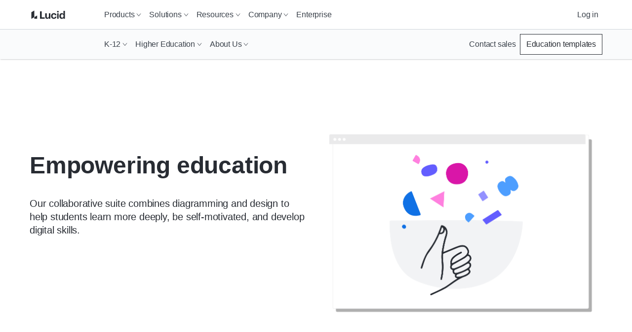

--- FILE ---
content_type: text/html
request_url: https://lucidforeducation.com/about
body_size: 26746
content:
<!DOCTYPE html><html id="html-lang-en" lang="en"><head><meta charSet="utf-8"/><meta http-equiv="x-ua-compatible" content="ie=edge"/><meta name="viewport" content="width=device-width, initial-scale=1, shrink-to-fit=no"/><script data-osano="ESSENTIAL" data-priority="1" defer="" id="lucid-bacon" src="https://cdn.lucid.app/js/bacon?compiled=1" type="text/javascript"></script><script data-osano="ESSENTIAL" data-priority="2" defer="" id="lucid-baconInit" src="https://cdn-cashy-static-assets.lucidchart.com/common/js/baconInit.js" type="text/javascript"></script><script data-osano="ESSENTIAL" data-priority="3" id="osano-consent-mode" type="text/javascript">
        window.dataLayer = window.dataLayer || [];
        function gtag(){dataLayer.push(arguments)};
        gtag('consent','default',{
          'ad_storage':'denied',
          'analytics_storage':'denied',
          'ad_user_data':'denied',
          'ad_personalization':'denied',
          'personalization_storage':'denied',
          'functionality_storage':'granted',
          'security_storage':'granted',
          'wait_for_update': 500
        });
        gtag("set", "ads_data_redaction", true);
      </script><script data-osano="ESSENTIAL" data-priority="4" id="osano" src="https://cmp.osano.com/AzyXWrSv5dqLM1NvD/6967e3d8-335a-40c5-8c44-c86c10ab4ac5/osano.js" type="text/javascript"></script><script data-priority="5" id="osano-microsoft-uet">
        // Osano Script Initialization
        (function(w, o, d) {
        w[o] = w[o] || function() { w[o][d].push(arguments) };
        w[o][d] = w[o][d] || [];
        })(window, 'Osano', 'data');
        // UET Consent Mode Script
        window.uetq = window.uetq || [];
        window.uetq.push('consent', 'default', { ad_storage: 'denied' });
        window.Osano('onConsentSaved', function(consent) {
          if (consent.MARKETING === 'ACCEPT') {
            window.uetq.push('consent', 'update', { ad_storage: 'granted' });
          } else {
            window.uetq.push('consent', 'update', { ad_storage: 'denied' });
          }
        });</script><script data-osano="MARKETING" data-priority="6" id="microsoft-uet-clarity-script" type="text/javascript">
      (function(c,l,a,r,i,t,y){
        c[a]=c[a]||function(){(c[a].q=c[a].q||[]).push(arguments)};
        t=l.createElement(r);t.async=1;t.src="https://www.clarity.ms/tag/"+i+"?ref=Webflow";
        y=l.getElementsByTagName(r)[0];y.parentNode.insertBefore(t,y);
      })(window, document, "clarity", "script", "pdgosr6456");</script><script data-osano="MARKETING" data-priority="7" id="microsoft-uet-clarity-script-1" type="text/javascript">
        function sendClarityConsent(osanoConsent) {
          if (typeof window.clarity === 'function') {
            const analyticsConsent = osanoConsent.ANALYTICS === 'ACCEPT' ? 'granted' : 'denied';
            const marketingConsent = osanoConsent.MARKETING === 'ACCEPT' ? 'granted' : 'denied';
            const clarityConsent = {
              ad_storage: marketingConsent,
              analytics_storage: analyticsConsent
            };
            window.clarity('consentv2', clarityConsent);
          }
        }
        Osano.cm.addEventListener('osano-cm-initialized', function(consent) {
          if (consent) sendClarityConsent(consent);
        });
        Osano.cm.addEventListener('osano-cm-consent-saved', function(consent) {
          sendClarityConsent(consent);
        });</script><script data-osano="ESSENTIAL" data-priority="8" defer="" id="lucid-cookieSyncClient" src="https://cdn.lucid.app/js/cookieSyncClient?compiled=1" type="text/javascript"></script><meta name="generator" content="Gatsby 5.15.0"/><meta name="theme-color" content="#663399"/><meta content="About Us" id="og:title" property="og:title" data-gatsby-head="true"/><meta content="About Us" id="twitter:title" property="twitter:title" data-gatsby-head="true"/><meta content="en_US" id="og:locale" property="og:locale" data-gatsby-head="true"/><meta content="@LucidSoftware" id="twitter:site" property="twitter:site" data-gatsby-head="true"/><meta content="66383448" id="twitter:site:id" property="twitter:site:id" data-gatsby-head="true"/><meta content="Lucid for Education" id="og:site_name" property="og:site_name" data-gatsby-head="true"/><meta content="website" id="og:type" property="og:type" data-gatsby-head="true"/><meta content="Nineteen, ," id="keywords" name="keywords" data-gatsby-head="true"/><style>.gatsby-image-wrapper{position:relative;overflow:hidden}.gatsby-image-wrapper picture.object-fit-polyfill{position:static!important}.gatsby-image-wrapper img{bottom:0;height:100%;left:0;margin:0;max-width:none;padding:0;position:absolute;right:0;top:0;width:100%;object-fit:cover}.gatsby-image-wrapper [data-main-image]{opacity:0;transform:translateZ(0);transition:opacity .25s linear;will-change:opacity}.gatsby-image-wrapper-constrained{display:inline-block;vertical-align:top}</style><noscript><style>.gatsby-image-wrapper noscript [data-main-image]{opacity:1!important}.gatsby-image-wrapper [data-placeholder-image]{opacity:0!important}</style></noscript><script type="module">const e="undefined"!=typeof HTMLImageElement&&"loading"in HTMLImageElement.prototype;e&&document.body.addEventListener("load",(function(e){const t=e.target;if(void 0===t.dataset.mainImage)return;if(void 0===t.dataset.gatsbyImageSsr)return;let a=null,n=t;for(;null===a&&n;)void 0!==n.parentNode.dataset.gatsbyImageWrapper&&(a=n.parentNode),n=n.parentNode;const o=a.querySelector("[data-placeholder-image]"),r=new Image;r.src=t.currentSrc,r.decode().catch((()=>{})).then((()=>{t.style.opacity=1,o&&(o.style.opacity=0,o.style.transition="opacity 500ms linear")}))}),!0);</script><link href="/sitemap.xml" rel="sitemap" type="application/xml"/><link as="font" crossorigin="anonymous" href="https://cdn-cashy-static-assets.lucidchart.com/fonts/graphik/Graphik-SuperItalic-Cy-Web.woff2" id="font-graphik-superitalic-cy-web" rel="preload" type="font/woff2"/><link as="font" crossorigin="anonymous" href="https://cdn-cashy-static-assets.lucidchart.com/fonts/graphik/Graphik-Super-Cy-Web.woff2" id="font-graphik-super-cy-web" rel="preload" type="font/woff2"/><link as="font" crossorigin="anonymous" href="https://cdn-cashy-static-assets.lucidchart.com/fonts/graphik/Graphik-Bold-Cy-Web.woff2" id="font-graphik-bold-cy-web" rel="preload" type="font/woff2"/><link as="font" crossorigin="anonymous" href="https://cdn-cashy-static-assets.lucidchart.com/fonts/graphik/Graphik-Light-Cy-Web.woff2" id="font-graphik-light-cy-web" rel="preload" type="font/woff2"/><link as="font" crossorigin="anonymous" href="https://cdn-cashy-static-assets.lucidchart.com/fonts/graphik/Graphik-Medium-Cy-Web.woff2" id="font-graphik-medium-cy-web" rel="preload" type="font/woff2"/><link as="font" crossorigin="anonymous" href="https://cdn-cashy-static-assets.lucidchart.com/fonts/graphik/Graphik-RegularItalic-Cy-Web.woff2" id="font-graphik-regularitalic-cy-web" rel="preload" type="font/woff2"/><link as="font" crossorigin="anonymous" href="https://cdn-cashy-static-assets.lucidchart.com/fonts/graphik/Graphik-Regular-Cy-Web.woff2" id="font-graphik-regular-cy-web" rel="preload" type="font/woff2"/><link crossorigin="use-credentials" data-osano="ANALYTICS" href="https://analytics.lucid.app" id="lucid-analytics" rel="preconnect dns-prefetch"/><link rel="icon" href="/favicon-32x32.png?v=06877beb522542baec285f554231347b" type="image/png"/><link rel="manifest" href="/manifest.webmanifest" crossorigin="anonymous"/><link rel="apple-touch-icon" sizes="48x48" href="/icons/icon-48x48.png?v=06877beb522542baec285f554231347b"/><link rel="apple-touch-icon" sizes="72x72" href="/icons/icon-72x72.png?v=06877beb522542baec285f554231347b"/><link rel="apple-touch-icon" sizes="96x96" href="/icons/icon-96x96.png?v=06877beb522542baec285f554231347b"/><link rel="apple-touch-icon" sizes="144x144" href="/icons/icon-144x144.png?v=06877beb522542baec285f554231347b"/><link rel="apple-touch-icon" sizes="192x192" href="/icons/icon-192x192.png?v=06877beb522542baec285f554231347b"/><link rel="apple-touch-icon" sizes="256x256" href="/icons/icon-256x256.png?v=06877beb522542baec285f554231347b"/><link rel="apple-touch-icon" sizes="384x384" href="/icons/icon-384x384.png?v=06877beb522542baec285f554231347b"/><link rel="apple-touch-icon" sizes="512x512" href="/icons/icon-512x512.png?v=06877beb522542baec285f554231347b"/><link href="https://cdn-cashy-static-assets.lucidchart.com/marketing/images/LucidSoftwareFavicon.png" id="shortcut-icon" rel="shortcut icon" type="image/png" data-gatsby-head="true"/><title id="title" data-gatsby-head="true">About Us | Lucid for Education</title><link href="https://www.lucidforeducation.com/about" id="canonical" rel="canonical" data-gatsby-head="true"/></head><body><div id="___gatsby"><div style="outline:none" tabindex="-1" id="gatsby-focus-wrapper"><style data-emotion="css-global 16l2f5h">html,body,input,textarea,button{font-family:Graphik,"Noto Sans JP",-apple-system,BlinkMacSystemFont,"Segoe UI","Helvetica Neue",Arial,sans-serif;}html,body{margin:0;padding:0;}body{background-color:white;}ul,ol{padding:0;margin-left:20px;}*,*::before,*::after{box-sizing:border-box;letter-spacing:-0.2px;}img{max-width:100%;}fieldset{border:none;}.osano-cm-widget{display:none;}.osano-cm-info-dialog__info.osano-cm-info.osano-cm-info--open{z-index:3000;}iframe#q-messenger-frame:not(.qlfd-is-mobile.maximized){bottom:50px!important;}@font-face{font-family:'Graphik';src:url('https://cdn-cashy-static-assets.lucidchart.com/fonts/graphik/Graphik-SuperItalic-Cy-Web.woff2') format('woff2');font-weight:900;font-display:auto;font-style:italic;}@font-face{font-family:'Graphik';src:url('https://cdn-cashy-static-assets.lucidchart.com/fonts/graphik/Graphik-Super-Cy-Web.woff2') format('woff2');font-weight:900;font-display:auto;}@font-face{font-family:'Graphik';src:url('https://cdn-cashy-static-assets.lucidchart.com/fonts/graphik/Graphik-Bold-Cy-Web.woff2') format('woff2');font-weight:700;font-display:auto;}@font-face{font-family:'Graphik';src:url('https://cdn-cashy-static-assets.lucidchart.com/fonts/graphik/Graphik-Light-Cy-Web.woff2') format('woff2');font-weight:300;font-display:auto;}@font-face{font-family:'Graphik';src:url('https://cdn-cashy-static-assets.lucidchart.com/fonts/graphik/Graphik-Medium-Cy-Web.woff2') format('woff2');font-weight:500;font-display:auto;}@font-face{font-family:'Graphik';src:url('https://cdn-cashy-static-assets.lucidchart.com/fonts/graphik/Graphik-Regular-Cy-Web.woff2') format('woff2');font-weight:400;font-display:auto;}@font-face{font-family:'Graphik';src:url('https://cdn-cashy-static-assets.lucidchart.com/fonts/graphik/Graphik-RegularItalic-Cy-Web.woff2') format('woff2');font-weight:400;font-display:auto;font-style:italic;}</style><style data-emotion="css 18eamsq">.css-18eamsq{border:0;clip:rect(1px, 1px, 1px, 1px);height:0;margin:-1px;overflow:hidden;padding:0;position:absolute;width:0;}</style><span aria-hidden="true" id="pingdom-check" class="css-18eamsq e194nbvc0">PINGDOM_CANARY_STRING</span><!--$--><!--/$--><style data-emotion="css dkmptl">.css-dkmptl{box-shadow:1px 1px 2px 0 rgba(40, 44, 51, 0.24);position:-webkit-sticky;position:sticky;top:-60px;z-index:2000;}</style><style data-emotion="css cjzc37">.css-cjzc37{box-shadow:1px 1px 2px 0 rgba(40, 44, 51, 0.24);position:-webkit-sticky;position:sticky;top:-60px;z-index:2000;}</style><header class="css-cjzc37 ehlrwuo0"><style data-emotion="css bjdu6t-navSkipButton">.css-bjdu6t-navSkipButton{position:absolute;top:0;-webkit-transform:translateY(50%);-moz-transform:translateY(50%);-ms-transform:translateY(50%);transform:translateY(50%);left:-100vw;margin:auto 0;z-index:9999999999;-webkit-transition:left 0.25s ease-in-out;transition:left 0.25s ease-in-out;}.css-bjdu6t-navSkipButton:active,.css-bjdu6t-navSkipButton:focus{left:16px;}@media only screen and (min-width: 1024px){.css-bjdu6t-navSkipButton{left:-50vw;}}</style><style data-emotion="css kh502p-button-navSkipButton">.css-kh502p-button-navSkipButton{padding:12px 24px;display:inline-block;-webkit-text-decoration:none;text-decoration:none;cursor:pointer;font-size:inherit;line-height:1;-webkit-transition:-webkit-transform 0.15s ease-out;transition:transform 0.15s ease-out;font-weight:500;min-width:-webkit-max-content;min-width:-moz-max-content;min-width:max-content;text-align:center;margin:1rem 0;outline:none;position:relative;border-style:solid;border-width:1px;border-color:#282C33;border-radius:0px;color:#FFFFFF;background-color:#282C33;position:absolute;top:0;-webkit-transform:translateY(50%);-moz-transform:translateY(50%);-ms-transform:translateY(50%);transform:translateY(50%);left:-100vw;margin:auto 0;z-index:9999999999;-webkit-transition:left 0.25s ease-in-out;transition:left 0.25s ease-in-out;}.css-kh502p-button-navSkipButton:focus,.css-kh502p-button-navSkipButton:focus-visible{outline:5px solid;outline-offset:0;outline-color:#FFFFFF;}.css-kh502p-button-navSkipButton:focus::before,.css-kh502p-button-navSkipButton:focus-visible::before{position:absolute;content:"";top:-6px;bottom:-6px;left:-6px;right:-6px;border-style:solid;border-width:2px;border-color:#282C33;border-radius:0px;}.css-kh502p-button-navSkipButton:hover,.css-kh502p-button-navSkipButton:focus,.css-kh502p-button-navSkipButton:focus-visible{background-color:#4C535D;color:#FFFFFF;border-color:transparent;}.css-kh502p-button-navSkipButton:disabled,.css-kh502p-button-navSkipButton[aria-disabled="true"]{cursor:default;outline:none;box-shadow:none;color:#4C535D;background-color:#CED4DB;border-color:transparent;}.css-kh502p-button-navSkipButton:active,.css-kh502p-button-navSkipButton:focus{left:16px;}@media only screen and (min-width: 1024px){.css-kh502p-button-navSkipButton{left:-50vw;}}</style><button data-skip="true" data-element-page-location="body" data-element-type="button" class="ey6auwv0 css-kh502p-button-navSkipButton ernq87c0" type="button">Skip to Content</button><style data-emotion="css 14xjyus-navbar">.css-14xjyus-navbar{height:60px;background:#FFFFFF;position:relative;width:100%;max-width:100vw;-webkit-transition:top 0.2s ease,box-shadow 0.2s ease-out;transition:top 0.2s ease,box-shadow 0.2s ease-out;top:0;left:0;background-color:#FAFBFC;background-color:#FFFFFF;border-bottom:1px solid #CED4DB;z-index:10;}</style><style data-emotion="css mj02uo-navbar">.css-mj02uo-navbar{height:60px;background:#FFFFFF;position:relative;width:100%;max-width:100vw;-webkit-transition:top 0.2s ease,box-shadow 0.2s ease-out;transition:top 0.2s ease,box-shadow 0.2s ease-out;top:0;left:0;background-color:#FAFBFC;background-color:#FFFFFF;border-bottom:1px solid #CED4DB;z-index:10;}</style><div class="css-mj02uo-navbar ehlrwuo0"><style data-emotion="css fyxpoa">.css-fyxpoa{display:-webkit-box;display:-webkit-flex;display:-ms-flexbox;display:flex;background-color:inherit;}</style><style data-emotion="css 3gcweg-container">.css-3gcweg-container{display:block;position:relative;max-width:90rem;width:100%;margin:0 auto;height:100%;-webkit-font-smoothing:antialiased;-webkit-box-pack:justify;-webkit-justify-content:space-between;justify-content:space-between;padding-right:1.875rem;padding-left:1.875rem;display:-webkit-box;display:-webkit-flex;display:-ms-flexbox;display:flex;background-color:inherit;}@media only screen and (min-width: 900px){.css-3gcweg-container{padding-right:3.75rem;padding-left:3.75rem;}}@media only screen and (min-width: 1024px){.css-3gcweg-container{padding-right:1.75rem;padding-left:1.75rem;}}@media only screen and (min-width: 1220px){.css-3gcweg-container{padding-right:3.75rem;padding-left:3.75rem;}}@media only screen and (min-width: 1440px){.css-3gcweg-container{padding-right:7.5rem;padding-left:7.5rem;}}</style><div class="css-3gcweg-container e18b954y0"><style data-emotion="css 1gmym4c">.css-1gmym4c{grid-area:logo;background-image:url([data-uri]);}</style><style data-emotion="css m0jwhz-navLogo">.css-m0jwhz-navLogo{-webkit-flex-basis:132px;-ms-flex-preferred-size:132px;flex-basis:132px;-webkit-background-position:left center;background-position:left center;-webkit-background-size:132px;background-size:132px;background-repeat:no-repeat;display:-webkit-box;display:-webkit-flex;display:-ms-flexbox;display:flex;-webkit-align-items:center;-webkit-box-align:center;-ms-flex-align:center;align-items:center;grid-area:logo;background-image:url([data-uri]);}@media only screen and (min-width: 900px){.css-m0jwhz-navLogo{-webkit-flex-basis:143px;-ms-flex-preferred-size:143px;flex-basis:143px;-webkit-background-size:143px 26px;background-size:143px 26px;}}</style><div class="css-m0jwhz-navLogo e177aqpu0"><style data-emotion="css pjgxj8">.css-pjgxj8{height:calc(100% - 20px);width:100%;}.css-pjgxj8:focus,.css-pjgxj8:focus-visible{color:#1071E5;}</style><style data-emotion="css 1wg5xum-link">.css-1wg5xum-link{display:inline-block;-webkit-text-decoration:none;text-decoration:none;cursor:pointer;color:#3C41C2;font-weight:500;height:calc(100% - 20px);width:100%;}.css-1wg5xum-link:focus,.css-1wg5xum-link:focus-visible{outline:none;position:relative;}.css-1wg5xum-link:focus::before,.css-1wg5xum-link:focus-visible::before{content:"";position:absolute;left:-4px;right:-4px;top:-6px;bottom:-6px;border-style:solid;border-width:1px;}.css-1wg5xum-link .hasArrowIcon path{stroke:#282C33;stroke-width:1px;}.css-1wg5xum-link .hasCarotIcon path{stroke-width:2px;}.css-1wg5xum-link:hover,.css-1wg5xum-link:focus,.css-1wg5xum-link:active{font-weight:400;}.css-1wg5xum-link:hover .hasArrowIcon path,.css-1wg5xum-link:focus .hasArrowIcon path,.css-1wg5xum-link:active .hasArrowIcon path{stroke:initial;stroke-width:initial;}.css-1wg5xum-link:hover .hasCarotIcon path,.css-1wg5xum-link:focus .hasCarotIcon path,.css-1wg5xum-link:active .hasCarotIcon path{stroke-width:1px;}.css-1wg5xum-link[data-link-as-button=true]{font-weight:500;}.css-1wg5xum-link[data-link-as-button=true] .hasArrowIcon path{stroke:#FFFFFF;}.css-1wg5xum-link[data-link-as-button=true]:hover,.css-1wg5xum-link[data-link-as-button=true]:focus,.css-1wg5xum-link[data-link-as-button=true]:active{font-weight:500;}.css-1wg5xum-link[data-link-as-button=true]:hover .hasArrowIcon path,.css-1wg5xum-link[data-link-as-button=true]:focus .hasArrowIcon path,.css-1wg5xum-link[data-link-as-button=true]:active .hasArrowIcon path{stroke:#FFFFFF;}.css-1wg5xum-link:focus,.css-1wg5xum-link:focus-visible{color:#1071E5;}</style><a aria-label="Go to Lucid homepage" data-element-page-location="globalNav" data-element-type="link" class="css-1wg5xum-link e18ffw6z0" data-link-as-link="true" href="https://lucid.co" hrefLang="en" lang="en"></a></div><style data-emotion="css zkn0d0">.css-zkn0d0{display:grid;-webkit-align-items:center;-webkit-box-align:center;-ms-flex-align:center;align-items:center;-webkit-flex:0 0 auto;-ms-flex:0 0 auto;flex:0 0 auto;grid-template-areas:"actions menu";gap:12px;}@media only screen and (min-width: 1024px){.css-zkn0d0{gap:0;-webkit-flex:1 0 auto;-ms-flex:1 0 auto;flex:1 0 auto;grid-template-areas:"menu actions";}}</style><style data-emotion="css 1auq7p2">.css-1auq7p2{display:grid;-webkit-align-items:center;-webkit-box-align:center;-ms-flex-align:center;align-items:center;-webkit-flex:0 0 auto;-ms-flex:0 0 auto;flex:0 0 auto;grid-template-areas:"actions menu";gap:12px;}@media only screen and (min-width: 1024px){.css-1auq7p2{gap:0;-webkit-flex:1 0 auto;-ms-flex:1 0 auto;flex:1 0 auto;grid-template-areas:"menu actions";}}</style><div class="css-1auq7p2 ehlrwuo0"><style data-emotion="css o2ypcn">.css-o2ypcn{grid-area:actions;max-height:40px;}@media only screen and (min-width: 900px){.css-o2ypcn{display:none;}}</style><style data-emotion="css 1x3rvk5">.css-1x3rvk5{grid-area:actions;max-height:40px;}@media only screen and (min-width: 900px){.css-1x3rvk5{display:none;}}</style><style data-emotion="css 11ebwlo-link">.css-11ebwlo-link{font-size:16px;display:-webkit-box;display:-webkit-flex;display:-ms-flexbox;display:flex;-webkit-text-decoration:none;text-decoration:none;cursor:pointer;-webkit-align-items:center;-webkit-box-align:center;-ms-flex-align:center;align-items:center;position:relative;width:100%;background-color:transparent;font-weight:400;color:#3A414A;border:none;margin:0;padding-top:8px;padding-bottom:8px;padding-left:8px;padding-right:8px;border-bottom:none;line-height:1;grid-area:actions;max-height:40px;}@media (hover: hover) and (pointer: fine){.css-11ebwlo-link:hover{background:#F2F3F5;}}.css-11ebwlo-link:focus-visible{background:#F2F3F5;outline-color:#3C41C2;outline-width:1px;outline-style:solid;outline-offset:-2px;}@media only screen and (min-width: 900px){.css-11ebwlo-link{display:none;}}</style><a tabindex="0" data-element-page-location="body" data-element-type="link" class="css-11ebwlo-link e18ffw6z0" data-link-as-link="true" href="https://lucid.app/users/login?activate=lucidchart" hrefLang="en" lang="en" rel="nofollow">Log in</a><style data-emotion="css z9anr2">.css-z9anr2{grid-area:menu;width:-webkit-fit-content;width:-moz-fit-content;width:fit-content;}</style><style data-emotion="css 1dl68lb">.css-1dl68lb{grid-area:menu;width:-webkit-fit-content;width:-moz-fit-content;width:fit-content;}</style><nav aria-label="Global site navigation bar" class="css-1dl68lb ehlrwuo0"><style data-emotion="css z0bwe6">.css-z0bwe6{z-index:-1;background-color:#FFFFFF;position:absolute;top:0;right:0;left:0;max-height:calc(100vh - 60px);overflow-y:scroll;padding-bottom:48px;border-bottom:1px solid #5D646F;-webkit-transform:translateY(-100%);-moz-transform:translateY(-100%);-ms-transform:translateY(-100%);transform:translateY(-100%);}@media only screen and (min-width: 1024px){.css-z0bwe6{border-bottom:none;padding-bottom:0;background-color:transparent;visibility:visible;-webkit-align-items:center;-webkit-box-align:center;-ms-flex-align:center;align-items:center;-webkit-box-pack:justify;-webkit-justify-content:space-between;justify-content:space-between;width:100%;-webkit-transform:unset;-moz-transform:unset;-ms-transform:unset;transform:unset;position:unset;overflow-y:unset;}}</style><div class="css-z0bwe6"><style data-emotion="css oe3bsx-navMenuContainer">.css-oe3bsx-navMenuContainer{display:-webkit-box;display:-webkit-flex;display:-ms-flexbox;display:flex;-webkit-flex-direction:column;-ms-flex-direction:column;flex-direction:column;}@media only screen and (min-width: 1024px){.css-oe3bsx-navMenuContainer{visibility:visible;-webkit-flex-direction:row;-ms-flex-direction:row;flex-direction:row;-webkit-align-items:center;-webkit-box-align:center;-ms-flex-align:center;align-items:center;-webkit-box-pack:justify;-webkit-justify-content:space-between;justify-content:space-between;width:100%;height:unset;}}</style><style data-emotion="css 1wunv68-navMenuContainer">.css-1wunv68-navMenuContainer{display:-webkit-box;display:-webkit-flex;display:-ms-flexbox;display:flex;-webkit-flex-direction:column;-ms-flex-direction:column;flex-direction:column;}@media only screen and (min-width: 1024px){.css-1wunv68-navMenuContainer{visibility:visible;-webkit-flex-direction:row;-ms-flex-direction:row;flex-direction:row;-webkit-align-items:center;-webkit-box-align:center;-ms-flex-align:center;align-items:center;-webkit-box-pack:justify;-webkit-justify-content:space-between;justify-content:space-between;width:100%;height:unset;}}</style><div id="global-nav-container" class="css-1wunv68-navMenuContainer ehlrwuo0"><style data-emotion="css u4sw0i-navMenuLinkUL">.css-u4sw0i-navMenuLinkUL{display:-webkit-box;display:-webkit-flex;display:-ms-flexbox;display:flex;-webkit-flex-direction:column;-ms-flex-direction:column;flex-direction:column;margin:0;margin-block:0;padding-inline:0;width:100%;list-style:none;-webkit-align-items:center;-webkit-box-align:center;-ms-flex-align:center;align-items:center;position:relative;}@media only screen and (min-width: 1024px){.css-u4sw0i-navMenuLinkUL{gap:4px;height:100%;-webkit-flex-direction:row;-ms-flex-direction:row;flex-direction:row;}}</style><ul class="css-u4sw0i-navMenuLinkUL"><style data-emotion="css ah66il-navMenuLinkLi">.css-ah66il-navMenuLinkLi{width:100%;position:relative;}@media only screen and (min-width: 1024px){.css-ah66il-navMenuLinkLi{padding-right:unset;height:100%;width:unset;}}</style><li class="css-ah66il-navMenuLinkLi"><style data-emotion="css 10xi9vx">.css-10xi9vx:active{color:#1071E5;}.css-10xi9vx:focus,.css-10xi9vx:focus-visible{outline-color:#1071E5;}.css-10xi9vx:focus{color:#3A414A;}</style><style data-emotion="css lb7v4x">.css-lb7v4x:active{color:#1071E5;}.css-lb7v4x:focus,.css-lb7v4x:focus-visible{outline-color:#1071E5;}.css-lb7v4x:focus{color:#3A414A;}</style><style data-emotion="css smjoku-button">.css-smjoku-button{padding:12px 24px;display:-webkit-box;display:-webkit-flex;display:-ms-flexbox;display:flex;-webkit-text-decoration:none;text-decoration:none;cursor:pointer;font-size:16px;line-height:1;-webkit-transition:-webkit-transform 0.15s ease-out;transition:transform 0.15s ease-out;font-weight:400;min-width:-webkit-max-content;min-width:-moz-max-content;min-width:max-content;text-align:center;-webkit-align-items:center;-webkit-box-align:center;-ms-flex-align:center;align-items:center;position:relative;width:100%;background-color:transparent;color:#3A414A;border:none;margin:0;padding-top:24px;padding-bottom:24px;padding-right:1.875rem;padding-left:1.875rem;border-bottom:1px solid;border-bottom-color:#DFE3E8;-webkit-box-pack:justify;-webkit-justify-content:space-between;justify-content:space-between;}@media (hover: hover) and (pointer: fine){.css-smjoku-button:hover{background:#F2F3F5;}}.css-smjoku-button:focus-visible{background:#F2F3F5;outline-color:#3C41C2;outline-width:1px;outline-style:solid;outline-offset:-2px;}@media only screen and (min-width: 900px){.css-smjoku-button{padding-right:3.75rem;padding-left:3.75rem;}}@media only screen and (min-width: 1024px){.css-smjoku-button{padding-top:8px;padding-bottom:8px;padding-left:8px;padding-right:8px;border-bottom:none;}}.css-smjoku-button:active{color:#1071E5;}.css-smjoku-button:focus,.css-smjoku-button:focus-visible{outline-color:#1071E5;}.css-smjoku-button:focus{color:#3A414A;}</style><button aria-controls="nav-submenu-256" tabindex="0" data-element-page-location="body" data-element-type="button" data-link-as-button="true" class="css-smjoku-button ernq87c0" type="button">Products<style data-emotion="css 5p4gwh">.css-5p4gwh{height:100%;width:10px;position:relative;-webkit-transition:-webkit-transform 0.2s cubic-bezier(0.16, 1, 0.3, 1);transition:transform 0.2s cubic-bezier(0.16, 1, 0.3, 1);}@media only screen and (min-width: 1024px){.css-5p4gwh{margin-left:4px;}}</style><style data-emotion="css 1wlmahd-svgIcon-CarotDownDeep">.css-1wlmahd-svgIcon-CarotDownDeep{display:inline-block;height:1em;width:1em;position:relative;height:100%;width:10px;position:relative;-webkit-transition:-webkit-transform 0.2s cubic-bezier(0.16, 1, 0.3, 1);transition:transform 0.2s cubic-bezier(0.16, 1, 0.3, 1);}@media only screen and (min-width: 1024px){.css-1wlmahd-svgIcon-CarotDownDeep{margin-left:4px;}}</style><span class="css-1wlmahd-svgIcon-CarotDownDeep"><svg fill="none" height="10" viewBox="0 0 10 10" width="10" xmlns="http://www.w3.org/2000/svg"><path d="M1 2.5L5 7.5L9 2.5" stroke="currentcolor"></path></svg></span></button><style data-emotion="css 1ff0f9a-NavDropdown">.css-1ff0f9a-NavDropdown{height:100%;width:100%;background-color:#FAFBFC;overflow:hidden;-webkit-transform:translateY(-10px);-moz-transform:translateY(-10px);-ms-transform:translateY(-10px);transform:translateY(-10px);opacity:0;max-height:0;-webkit-transition:0.3s cubic-bezier(0.16, 1, 0.3, 1);transition:0.3s cubic-bezier(0.16, 1, 0.3, 1);display:-webkit-box;display:-webkit-flex;display:-ms-flexbox;display:flex;-webkit-flex-direction:column;-ms-flex-direction:column;flex-direction:column;scrollbar-width:none;}@media only screen and (min-width: 1024px){.css-1ff0f9a-NavDropdown{-webkit-transition:none;transition:none;-webkit-transform:translateY(0);-moz-transform:translateY(0);-ms-transform:translateY(0);transform:translateY(0);background-color:#FFFFFF;-webkit-box-pack:center;-ms-flex-pack:center;-webkit-justify-content:center;justify-content:center;position:absolute;top:calc((60px + 100%) / 2 - 1px);left:-32px;width:-webkit-fit-content;width:-moz-fit-content;width:fit-content;overflow-y:scroll;box-shadow:2px 2px 4px 0 rgba(40, 44, 51, 0.20);border:1px solid #DFE3E8;}}</style><style data-emotion="css 7rfjnd-NavDropdown">.css-7rfjnd-NavDropdown{height:100%;width:100%;background-color:#FAFBFC;overflow:hidden;-webkit-transform:translateY(-10px);-moz-transform:translateY(-10px);-ms-transform:translateY(-10px);transform:translateY(-10px);opacity:0;max-height:0;-webkit-transition:0.3s cubic-bezier(0.16, 1, 0.3, 1);transition:0.3s cubic-bezier(0.16, 1, 0.3, 1);display:-webkit-box;display:-webkit-flex;display:-ms-flexbox;display:flex;-webkit-flex-direction:column;-ms-flex-direction:column;flex-direction:column;scrollbar-width:none;}@media only screen and (min-width: 1024px){.css-7rfjnd-NavDropdown{-webkit-transition:none;transition:none;-webkit-transform:translateY(0);-moz-transform:translateY(0);-ms-transform:translateY(0);transform:translateY(0);background-color:#FFFFFF;-webkit-box-pack:center;-ms-flex-pack:center;-webkit-justify-content:center;justify-content:center;position:absolute;top:calc((60px + 100%) / 2 - 1px);left:-32px;width:-webkit-fit-content;width:-moz-fit-content;width:fit-content;overflow-y:scroll;box-shadow:2px 2px 4px 0 rgba(40, 44, 51, 0.20);border:1px solid #DFE3E8;}}</style><div aria-expanded="false" aria-hidden="true" aria-label="Navigation dropdown menu list" id="nav-submenu-256" role="listbox" tabindex="-1" class="css-7rfjnd-NavDropdown ehlrwuo0"><style data-emotion="css 11qgror">.css-11qgror{display:-webkit-box;display:-webkit-flex;display:-ms-flexbox;display:flex;-webkit-flex-direction:column;-ms-flex-direction:column;flex-direction:column;gap:24px;}@media only screen and (min-width: 1024px){.css-11qgror{-webkit-flex-direction:row;-ms-flex-direction:row;flex-direction:row;}}</style><style data-emotion="css 1u4cmci">.css-1u4cmci{display:-webkit-box;display:-webkit-flex;display:-ms-flexbox;display:flex;-webkit-flex-direction:column;-ms-flex-direction:column;flex-direction:column;gap:24px;}@media only screen and (min-width: 1024px){.css-1u4cmci{-webkit-flex-direction:row;-ms-flex-direction:row;flex-direction:row;}}</style><div class="css-1u4cmci ehlrwuo0"><style data-emotion="css 1s9i5wo-NavDropdownSection">.css-1s9i5wo-NavDropdownSection{position:relative;height:unset;z-index:10;margin-right:16px;}@media only screen and (min-width: 1024px){.css-1s9i5wo-NavDropdownSection{width:236px;}}@media only screen and (min-width: 1024px){.css-1s9i5wo-NavDropdownSection::before{content:"";position:absolute;height:calc(100% + 64px);background:#FAFBFC;top:-32px;bottom:0;left:-32px;right:0;width:calc(100% + 48px);z-index:-1;}}</style><style data-emotion="css 156m05k-NavDropdownSection">.css-156m05k-NavDropdownSection{position:relative;height:unset;z-index:10;margin-right:16px;}@media only screen and (min-width: 1024px){.css-156m05k-NavDropdownSection{width:236px;}}@media only screen and (min-width: 1024px){.css-156m05k-NavDropdownSection::before{content:"";position:absolute;height:calc(100% + 64px);background:#FAFBFC;top:-32px;bottom:0;left:-32px;right:0;width:calc(100% + 48px);z-index:-1;}}</style><div class="css-156m05k-NavDropdownSection ehlrwuo0"><style data-emotion="css guh34j">.css-guh34j{color:#5D646F;border-bottom:1px solid #CED4DB;margin:0 24px 12px;padding-bottom:8px;min-width:220px;}@media only screen and (min-width: 900px){.css-guh34j{margin:0 3.75rem 12px;}}@media only screen and (min-width: 1024px){.css-guh34j{margin:0 8px 12px;}}</style><style data-emotion="css j9dnzv-heading">.css-j9dnzv-heading{font-family:Graphik,"Noto Sans JP",-apple-system,BlinkMacSystemFont,Segoe UI,Helvetica Neue,Arial,sans-serif;color:#282C33;font-size:12px;font-weight:400;line-height:1.2;margin-top:0;margin-bottom:12px;color:#5D646F;border-bottom:1px solid #CED4DB;margin:0 24px 12px;padding-bottom:8px;min-width:220px;}@media only screen and (min-width: 900px){.css-j9dnzv-heading{margin:0 3.75rem 12px;}}@media only screen and (min-width: 1024px){.css-j9dnzv-heading{margin:0 8px 12px;}}</style><h3 aria-level="3" id="NavDropdownSectionLabel-513-1" data-element-page-location="globalNav" data-element-type="heading" class="css-j9dnzv-heading e1enmccm0">Products</h3><style data-emotion="css 1ux0wxm-NavDropdownSectionUL">.css-1ux0wxm-NavDropdownSectionUL{margin:0;list-style:none;display:-webkit-box;display:-webkit-flex;display:-ms-flexbox;display:flex;-webkit-flex-direction:column;-ms-flex-direction:column;flex-direction:column;min-width:220px;}.css-1ux0wxm-NavDropdownSectionUL:not(:last-of-type){padding-bottom:40px;}@media only screen and (min-width: 1024px){.css-1ux0wxm-NavDropdownSectionUL{padding-bottom:0;}}</style><ul aria-labelledby="NavDropdownSectionLabel-513-1" class="css-1ux0wxm-NavDropdownSectionUL" style="opacity:0"><li tabindex="-1" style="opacity:0;transform:translateY(-12px)"><style data-emotion="css 8bncho">.css-8bncho:active{color:#005ED0;}.css-8bncho:focus,.css-8bncho:focus-visible{outline-color:#005ED0;}</style><style data-emotion="css 78wrny">.css-78wrny{gap:12px;border-bottom:none;padding-left:24px;padding-right:24px;padding-top:16px;padding-bottom:16px;}.css-78wrny:active{color:#005ED0;}.css-78wrny:focus,.css-78wrny:focus-visible{outline-color:#005ED0;}.css-78wrny:active{color:#005ED0;}.css-78wrny:focus,.css-78wrny:focus-visible{outline-color:#005ED0;}</style><style data-emotion="css 1sevlgt-link">.css-1sevlgt-link{font-size:16px;display:-webkit-box;display:-webkit-flex;display:-ms-flexbox;display:flex;-webkit-text-decoration:none;text-decoration:none;cursor:pointer;-webkit-align-items:center;-webkit-box-align:center;-ms-flex-align:center;align-items:center;position:relative;width:100%;background-color:transparent;font-weight:400;color:#3A414A;border:none;margin:0;padding-top:24px;padding-bottom:24px;padding-right:1.875rem;padding-left:1.875rem;border-bottom:1px solid;border-bottom-color:#DFE3E8;line-height:1;gap:12px;border-bottom:none;padding-left:24px;padding-right:24px;padding-top:16px;padding-bottom:16px;}@media (hover: hover) and (pointer: fine){.css-1sevlgt-link:hover{background:#F2F3F5;}}.css-1sevlgt-link:focus-visible{background:#F2F3F5;outline-color:#3C41C2;outline-width:1px;outline-style:solid;outline-offset:-2px;}@media only screen and (min-width: 900px){.css-1sevlgt-link{padding-right:3.75rem;padding-left:3.75rem;}}@media only screen and (min-width: 1024px){.css-1sevlgt-link{padding-top:8px;padding-bottom:8px;padding-left:8px;padding-right:8px;border-bottom:none;}}.css-1sevlgt-link:active{color:#005ED0;}.css-1sevlgt-link:focus,.css-1sevlgt-link:focus-visible{outline-color:#005ED0;}.css-1sevlgt-link:active{color:#005ED0;}.css-1sevlgt-link:focus,.css-1sevlgt-link:focus-visible{outline-color:#005ED0;}</style><a tabindex="-1" data-element-page-location="body" data-element-type="link" class="css-1sevlgt-link e18ffw6z0" data-link-as-link="true" href="https://www.lucidchart.com" hrefLang="en" lang="en"><style data-emotion="css 8b2hux">.css-8b2hux{-webkit-align-self:flex-start;-ms-flex-item-align:flex-start;align-self:flex-start;height:40px;width:40px;}</style><style data-emotion="css fexln4-imageContainer">.css-fexln4-imageContainer{-webkit-align-self:flex-start;-ms-flex-item-align:flex-start;align-self:flex-start;height:40px;width:40px;}</style><img data-element-page-location="globalNav" data-element-type="image" alt="" class="css-fexln4-imageContainer" loading="eager" src="https://corporate-assets.lucid.co/edu/d7214884-d81a-412a-8de2-3477a0c44b18.svg?v=1767985288364"/><style data-emotion="css 1821gv5">.css-1821gv5{display:-webkit-box;display:-webkit-flex;display:-ms-flexbox;display:flex;-webkit-flex-direction:column;-ms-flex-direction:column;flex-direction:column;gap:8px;}</style><style data-emotion="css e6aoit">.css-e6aoit{display:-webkit-box;display:-webkit-flex;display:-ms-flexbox;display:flex;-webkit-flex-direction:column;-ms-flex-direction:column;flex-direction:column;gap:8px;}</style><div class="css-e6aoit ehlrwuo0"><style data-emotion="css ti75j2">.css-ti75j2{margin:0;}</style><style data-emotion="css 17r0y7q-text">.css-17r0y7q-text{font-family:Graphik,"Noto Sans JP",-apple-system,BlinkMacSystemFont,Segoe UI,Helvetica Neue,Arial,sans-serif;color:#282C33;font-size:16px;font-weight:700;line-height:1;margin-top:0;margin-bottom:16px;margin:0;}</style><p data-element-page-location="body" data-element-type="text" class="css-17r0y7q-text e1c3y1zg0">Lucidchart</p><style data-emotion="css 12uqaon-text">.css-12uqaon-text{font-family:Graphik,"Noto Sans JP",-apple-system,BlinkMacSystemFont,Segoe UI,Helvetica Neue,Arial,sans-serif;color:#282C33;font-size:12px;font-weight:400;line-height:1.2;margin-top:0;margin-bottom:12px;margin:0;}</style><p data-element-page-location="body" data-element-type="text" class="css-12uqaon-text e1c3y1zg0">Intelligent diagramming</p></div></a></li><li tabindex="-1" style="opacity:0;transform:translateY(-12px)"><a tabindex="-1" data-element-page-location="body" data-element-type="link" class="css-1sevlgt-link e18ffw6z0" data-link-as-link="true" href="https://lucid.co/lucidspark" hrefLang="en" lang="en"><img data-element-page-location="globalNav" data-element-type="image" alt="" class="css-fexln4-imageContainer" loading="eager" src="https://corporate-assets.lucid.co/edu/6838473d-c6f2-4df5-b597-2cf6c92ae81f.svg?v=1767985288328"/><div class="css-e6aoit ehlrwuo0"><p data-element-page-location="body" data-element-type="text" class="css-17r0y7q-text e1c3y1zg0">Lucidspark</p><p data-element-page-location="body" data-element-type="text" class="css-12uqaon-text e1c3y1zg0">Virtual whiteboarding</p></div></a></li><li tabindex="-1" style="opacity:0;transform:translateY(-12px)"><a tabindex="-1" data-element-page-location="body" data-element-type="link" class="css-1sevlgt-link e18ffw6z0" data-link-as-link="true" href="https://airfocus.com/?utm_medium=referral&amp;utm_source=lucid" hrefLang="en" lang="en"><img data-element-page-location="globalNav" data-element-type="image" alt="" class="css-fexln4-imageContainer" loading="eager" src="https://corporate-assets.lucid.co/edu/dcc0d331-602a-4ca0-a58d-3ba7e5656a22.svg?v=1767985288307"/><div class="css-e6aoit ehlrwuo0"><p data-element-page-location="body" data-element-type="text" class="css-17r0y7q-text e1c3y1zg0">airfocus</p><p data-element-page-location="body" data-element-type="text" class="css-12uqaon-text e1c3y1zg0">Product management and roadmapping</p></div></a></li></ul></div><style data-emotion="css d5c8b2-NavDropdownSection">@media only screen and (min-width: 1024px){.css-d5c8b2-NavDropdownSection{width:236px;}}</style><style data-emotion="css 10h1gc7-NavDropdownSection">@media only screen and (min-width: 1024px){.css-10h1gc7-NavDropdownSection{width:236px;}}</style><div class="css-10h1gc7-NavDropdownSection ehlrwuo0"><h3 aria-level="3" id="NavDropdownSectionLabel-603-2" data-element-page-location="globalNav" data-element-type="heading" class="css-j9dnzv-heading e1enmccm0">Lucid Suite add-ons</h3><ul aria-labelledby="NavDropdownSectionLabel-603-2" class="css-1ux0wxm-NavDropdownSectionUL" style="opacity:0"><li tabindex="-1" style="opacity:0;transform:translateX(-4px)"><style data-emotion="css 1ylpqrj">.css-1ylpqrj{border-bottom:none;padding-left:24px;padding-right:24px;padding-top:16px;padding-bottom:16px;}.css-1ylpqrj:active{color:#005ED0;}.css-1ylpqrj:focus,.css-1ylpqrj:focus-visible{outline-color:#005ED0;}.css-1ylpqrj:active{color:#005ED0;}.css-1ylpqrj:focus,.css-1ylpqrj:focus-visible{outline-color:#005ED0;}</style><style data-emotion="css mvqmpg-link">.css-mvqmpg-link{font-size:16px;display:-webkit-box;display:-webkit-flex;display:-ms-flexbox;display:flex;-webkit-text-decoration:none;text-decoration:none;cursor:pointer;-webkit-align-items:center;-webkit-box-align:center;-ms-flex-align:center;align-items:center;position:relative;width:100%;background-color:transparent;font-weight:400;color:#3A414A;border:none;margin:0;padding-top:24px;padding-bottom:24px;padding-right:1.875rem;padding-left:1.875rem;border-bottom:1px solid;border-bottom-color:#DFE3E8;line-height:1;border-bottom:none;padding-left:24px;padding-right:24px;padding-top:16px;padding-bottom:16px;}@media (hover: hover) and (pointer: fine){.css-mvqmpg-link:hover{background:#F2F3F5;}}.css-mvqmpg-link:focus-visible{background:#F2F3F5;outline-color:#3C41C2;outline-width:1px;outline-style:solid;outline-offset:-2px;}@media only screen and (min-width: 900px){.css-mvqmpg-link{padding-right:3.75rem;padding-left:3.75rem;}}@media only screen and (min-width: 1024px){.css-mvqmpg-link{padding-top:8px;padding-bottom:8px;padding-left:8px;padding-right:8px;border-bottom:none;}}.css-mvqmpg-link:active{color:#005ED0;}.css-mvqmpg-link:focus,.css-mvqmpg-link:focus-visible{outline-color:#005ED0;}.css-mvqmpg-link:active{color:#005ED0;}.css-mvqmpg-link:focus,.css-mvqmpg-link:focus-visible{outline-color:#005ED0;}</style><a tabindex="-1" data-element-page-location="body" data-element-type="link" class="css-mvqmpg-link e18ffw6z0" data-link-as-link="true" href="https://lucid.co/enterprise/agility-accelerator" hrefLang="en" lang="en">Agility Accelerator</a></li><li tabindex="-1" style="opacity:0;transform:translateX(-4px)"><a tabindex="-1" data-element-page-location="body" data-element-type="link" class="css-mvqmpg-link e18ffw6z0" data-link-as-link="true" href="https://lucid.co/enterprise/cloud-accelerator" hrefLang="en" lang="en">Cloud Accelerator</a></li><li tabindex="-1" style="opacity:0;transform:translateX(-4px)"><a tabindex="-1" data-element-page-location="body" data-element-type="link" class="css-mvqmpg-link e18ffw6z0" data-link-as-link="true" href="https://lucid.co/enterprise/process-accelerator" hrefLang="en" lang="en">Process Accelerator</a></li><li tabindex="-1" style="opacity:0;transform:translateX(-4px)"><a tabindex="-1" data-element-page-location="body" data-element-type="link" class="css-mvqmpg-link e18ffw6z0" data-link-as-link="true" href="https://lucid.co/enterprise/enterprise-shield" hrefLang="en" lang="en">Enterprise Shield</a></li></ul></div><div class="css-10h1gc7-NavDropdownSection ehlrwuo0"><h3 aria-level="3" id="NavDropdownSectionLabel-604-3" data-element-page-location="globalNav" data-element-type="heading" class="css-j9dnzv-heading e1enmccm0">More info</h3><ul aria-labelledby="NavDropdownSectionLabel-604-3" class="css-1ux0wxm-NavDropdownSectionUL" style="opacity:0"><li tabindex="-1" style="opacity:0;transform:translateX(-4px)"><a tabindex="-1" data-element-page-location="body" data-element-type="link" class="css-mvqmpg-link e18ffw6z0" data-link-as-link="true" href="https://lucid.co" hrefLang="en" lang="en">Platform overview</a></li><li tabindex="-1" style="opacity:0;transform:translateX(-4px)"><a tabindex="-1" data-element-page-location="body" data-element-type="link" class="css-mvqmpg-link e18ffw6z0" data-link-as-link="true" href="https://lucid.co/platform/ai" hrefLang="en" lang="en">AI</a></li><li tabindex="-1" style="opacity:0;transform:translateX(-4px)"><a tabindex="-1" data-element-page-location="body" data-element-type="link" class="css-mvqmpg-link e18ffw6z0" data-link-as-link="true" href="https://lucid.co/marketplace" hrefLang="en" lang="en">Integrations</a></li><li tabindex="-1" style="opacity:0;transform:translateX(-4px)"><a tabindex="-1" data-element-page-location="body" data-element-type="link" class="css-mvqmpg-link e18ffw6z0" data-link-as-link="true" href="https://lucid.co/developers" hrefLang="en" lang="en">Developer platform</a></li><li tabindex="-1" style="opacity:0;transform:translateX(-4px)"><a tabindex="-1" data-element-page-location="body" data-element-type="link" class="css-mvqmpg-link e18ffw6z0" data-link-as-link="true" href="https://lucid.co/professional-services" hrefLang="en" lang="en">Professional services</a></li><li tabindex="-1" style="opacity:0;transform:translateX(-4px)"><a tabindex="-1" data-element-page-location="body" data-element-type="link" class="css-mvqmpg-link e18ffw6z0" data-link-as-link="true" href="https://lucid.co/security" hrefLang="en" lang="en">Security</a></li></ul></div></div></div></li><li class="css-ah66il-navMenuLinkLi"><button aria-controls="nav-submenu-268" tabindex="0" data-element-page-location="body" data-element-type="button" data-link-as-button="true" class="css-smjoku-button ernq87c0" type="button">Solutions<span class="css-1wlmahd-svgIcon-CarotDownDeep"><svg fill="none" height="10" viewBox="0 0 10 10" width="10" xmlns="http://www.w3.org/2000/svg"><path d="M1 2.5L5 7.5L9 2.5" stroke="currentcolor"></path></svg></span></button><div aria-expanded="false" aria-hidden="true" aria-label="Navigation dropdown menu list" id="nav-submenu-268" role="listbox" tabindex="-1" class="css-7rfjnd-NavDropdown ehlrwuo0"><div class="css-1u4cmci ehlrwuo0"><div class="css-10h1gc7-NavDropdownSection ehlrwuo0"><h3 aria-level="3" id="NavDropdownSectionLabel-525-1" data-element-page-location="globalNav" data-element-type="heading" class="css-j9dnzv-heading e1enmccm0">By initiative</h3><ul aria-labelledby="NavDropdownSectionLabel-525-1" class="css-1ux0wxm-NavDropdownSectionUL" style="opacity:0"><li tabindex="-1" style="opacity:0;transform:translateX(-4px)"><a tabindex="-1" data-element-page-location="body" data-element-type="link" class="css-mvqmpg-link e18ffw6z0" data-link-as-link="true" href="https://lucid.co/solutions/digital-transformation" hrefLang="en" lang="en">Digital transformation</a></li><li tabindex="-1" style="opacity:0;transform:translateX(-4px)"><a tabindex="-1" data-element-page-location="body" data-element-type="link" class="css-mvqmpg-link e18ffw6z0" data-link-as-link="true" href="https://lucid.co/solutions/cloud-migration" hrefLang="en" lang="en">Cloud migration</a></li><li tabindex="-1" style="opacity:0;transform:translateX(-4px)"><a tabindex="-1" data-element-page-location="body" data-element-type="link" class="css-mvqmpg-link e18ffw6z0" data-link-as-link="true" href="https://lucid.co/solutions/product-development" hrefLang="en" lang="en">New product development</a></li><li tabindex="-1" style="opacity:0;transform:translateX(-4px)"><a tabindex="-1" data-element-page-location="body" data-element-type="link" class="css-mvqmpg-link e18ffw6z0" data-link-as-link="true" href="https://lucid.co/solutions/hybrid-teams" hrefLang="en" lang="en">Hybrid teams</a></li></ul></div><div class="css-10h1gc7-NavDropdownSection ehlrwuo0"><h3 aria-level="3" id="NavDropdownSectionLabel-526-2" data-element-page-location="globalNav" data-element-type="heading" class="css-j9dnzv-heading e1enmccm0">By team</h3><ul aria-labelledby="NavDropdownSectionLabel-526-2" class="css-1ux0wxm-NavDropdownSectionUL" style="opacity:0"><li tabindex="-1" style="opacity:0;transform:translateX(-4px)"><a tabindex="-1" data-element-page-location="body" data-element-type="link" class="css-mvqmpg-link e18ffw6z0" data-link-as-link="true" href="https://lucid.co/solutions/it" hrefLang="en" lang="en">IT</a></li><li tabindex="-1" style="opacity:0;transform:translateX(-4px)"><a tabindex="-1" data-element-page-location="body" data-element-type="link" class="css-mvqmpg-link e18ffw6z0" data-link-as-link="true" href="https://lucid.co/solutions/engineering" hrefLang="en" lang="en">Engineering</a></li><li tabindex="-1" style="opacity:0;transform:translateX(-4px)"><a tabindex="-1" data-element-page-location="body" data-element-type="link" class="css-mvqmpg-link e18ffw6z0" data-link-as-link="true" href="https://lucid.co/solutions/product-ux" hrefLang="en" lang="en">Product &amp; UX</a></li><li tabindex="-1" style="opacity:0;transform:translateX(-4px)"><a tabindex="-1" data-element-page-location="body" data-element-type="link" class="css-mvqmpg-link e18ffw6z0" data-link-as-link="true" href="https://lucid.co/solutions/project-management" hrefLang="en" lang="en">Project management</a></li><li tabindex="-1" style="opacity:0;transform:translateX(-4px)"><a tabindex="-1" data-element-page-location="body" data-element-type="link" class="css-mvqmpg-link e18ffw6z0" data-link-as-link="true" href="https://lucid.co/solutions/operations" hrefLang="en" lang="en">Operations</a></li></ul></div><div class="css-10h1gc7-NavDropdownSection ehlrwuo0"><h3 aria-level="3" id="NavDropdownSectionLabel-527-3" data-element-page-location="globalNav" data-element-type="heading" class="css-j9dnzv-heading e1enmccm0">By industry</h3><ul aria-labelledby="NavDropdownSectionLabel-527-3" class="css-1ux0wxm-NavDropdownSectionUL" style="opacity:0"><li tabindex="-1" style="opacity:0;transform:translateX(-4px)"><a tabindex="-1" data-element-page-location="body" data-element-type="link" class="css-mvqmpg-link e18ffw6z0" data-link-as-link="true" href="https://lucid.co/solutions/government" hrefLang="en" lang="en">Public sector</a></li><li tabindex="-1" style="opacity:0;transform:translateX(-4px)"><a tabindex="-1" data-element-page-location="body" data-element-type="link" class="css-mvqmpg-link e18ffw6z0" data-link-as-link="true" href="https://lucid.co/solutions/education" hrefLang="en" lang="en">Education</a></li><li tabindex="-1" style="opacity:0;transform:translateX(-4px)"><a tabindex="-1" data-element-page-location="body" data-element-type="link" class="css-mvqmpg-link e18ffw6z0" data-link-as-link="true" href="https://lucid.co/solutions/financial-services" hrefLang="en" lang="en">Financial Services</a></li><li tabindex="-1" style="opacity:0;transform:translateX(-4px)"><a tabindex="-1" data-element-page-location="body" data-element-type="link" class="css-mvqmpg-link e18ffw6z0" data-link-as-link="true" href="https://lucid.co/solutions/consulting" hrefLang="en" lang="en">Consulting services</a></li><li tabindex="-1" style="opacity:0;transform:translateX(-4px)"><a tabindex="-1" data-element-page-location="body" data-element-type="link" class="css-mvqmpg-link e18ffw6z0" data-link-as-link="true" href="https://lucid.co/solutions/healthcare" hrefLang="en" lang="en">Healthcare</a></li></ul></div></div></div></li><li class="css-ah66il-navMenuLinkLi"><button aria-controls="nav-submenu-301" tabindex="0" data-element-page-location="body" data-element-type="button" data-link-as-button="true" class="css-smjoku-button ernq87c0" type="button">Resources<span class="css-1wlmahd-svgIcon-CarotDownDeep"><svg fill="none" height="10" viewBox="0 0 10 10" width="10" xmlns="http://www.w3.org/2000/svg"><path d="M1 2.5L5 7.5L9 2.5" stroke="currentcolor"></path></svg></span></button><div aria-expanded="false" aria-hidden="true" aria-label="Navigation dropdown menu list" id="nav-submenu-301" role="listbox" tabindex="-1" class="css-7rfjnd-NavDropdown ehlrwuo0"><div class="css-1u4cmci ehlrwuo0"><div class="css-10h1gc7-NavDropdownSection ehlrwuo0"><ul aria-labelledby="NavDropdownSectionLabel-605-1" class="css-1ux0wxm-NavDropdownSectionUL" style="opacity:0"><li tabindex="-1" style="opacity:0;transform:translateX(-4px)"><a tabindex="-1" data-element-page-location="body" data-element-type="link" class="css-mvqmpg-link e18ffw6z0" data-link-as-link="true" href="https://lucid.co/blog" hrefLang="en" lang="en">Lucid blog</a></li><li tabindex="-1" style="opacity:0;transform:translateX(-4px)"><a tabindex="-1" data-element-page-location="body" data-element-type="link" class="css-mvqmpg-link e18ffw6z0" data-link-as-link="true" href="https://lucid.co/templates" hrefLang="en" lang="en">Lucid templates</a></li><li tabindex="-1" style="opacity:0;transform:translateX(-4px)"><a tabindex="-1" data-element-page-location="body" data-element-type="link" class="css-mvqmpg-link e18ffw6z0" data-link-as-link="true" href="https://lucid.co/resources/webinars" hrefLang="en" lang="en">Webinars</a></li><li tabindex="-1" style="opacity:0;transform:translateX(-4px)"><a tabindex="-1" data-element-page-location="body" data-element-type="link" class="css-mvqmpg-link e18ffw6z0" data-link-as-link="true" href="https://lucid.co/resources/ebooks" hrefLang="en" lang="en">E-books</a></li><li tabindex="-1" style="opacity:0;transform:translateX(-4px)"><a tabindex="-1" data-element-page-location="body" data-element-type="link" class="css-mvqmpg-link e18ffw6z0" data-link-as-link="true" href="https://training.lucid.co" hrefLang="en" lang="en">Lucid Training Labs</a></li><li tabindex="-1" style="opacity:0;transform:translateX(-4px)"><a tabindex="-1" data-element-page-location="body" data-element-type="link" class="css-mvqmpg-link e18ffw6z0" data-link-as-link="true" href="https://lucid.co/all-access-agile" hrefLang="en" lang="en">All-access Agile</a></li></ul></div></div></div></li><li class="css-ah66il-navMenuLinkLi"><button aria-controls="nav-submenu-280" tabindex="0" data-element-page-location="body" data-element-type="button" data-link-as-button="true" class="css-smjoku-button ernq87c0" type="button">Company<span class="css-1wlmahd-svgIcon-CarotDownDeep"><svg fill="none" height="10" viewBox="0 0 10 10" width="10" xmlns="http://www.w3.org/2000/svg"><path d="M1 2.5L5 7.5L9 2.5" stroke="currentcolor"></path></svg></span></button><div aria-expanded="false" aria-hidden="true" aria-label="Navigation dropdown menu list" id="nav-submenu-280" role="listbox" tabindex="-1" class="css-7rfjnd-NavDropdown ehlrwuo0"><div class="css-1u4cmci ehlrwuo0"><div class="css-10h1gc7-NavDropdownSection ehlrwuo0"><ul aria-labelledby="NavDropdownSectionLabel-562-1" class="css-1ux0wxm-NavDropdownSectionUL" style="opacity:0"><li tabindex="-1" style="opacity:0;transform:translateX(-4px)"><a tabindex="-1" data-element-page-location="body" data-element-type="link" class="css-mvqmpg-link e18ffw6z0" data-link-as-link="true" href="https://lucid.co/about" hrefLang="en" lang="en">About Lucid Software</a></li><li tabindex="-1" style="opacity:0;transform:translateX(-4px)"><a tabindex="-1" data-element-page-location="body" data-element-type="link" class="css-mvqmpg-link e18ffw6z0" data-link-as-link="true" href="https://lucid.co/newsroom" hrefLang="en" lang="en">Newsroom</a></li><li tabindex="-1" style="opacity:0;transform:translateX(-4px)"><a tabindex="-1" data-element-page-location="body" data-element-type="link" class="css-mvqmpg-link e18ffw6z0" data-link-as-link="true" href="https://lucid.co/careers" hrefLang="en" lang="en">Careers</a></li><li tabindex="-1" style="opacity:0;transform:translateX(-4px)"><a tabindex="-1" data-element-page-location="body" data-element-type="link" class="css-mvqmpg-link e18ffw6z0" data-link-as-link="true" href="https://lucid.co/contact-us" hrefLang="en" lang="en">Contact us</a></li></ul></div></div></div></li><li class="css-ah66il-navMenuLinkLi"><style data-emotion="css f18lmp">.css-f18lmp:active{color:#005ED0;}.css-f18lmp:focus,.css-f18lmp:focus-visible{outline-color:#005ED0;}</style><style data-emotion="css 17yoats-link">.css-17yoats-link{font-size:16px;display:-webkit-box;display:-webkit-flex;display:-ms-flexbox;display:flex;-webkit-text-decoration:none;text-decoration:none;cursor:pointer;-webkit-align-items:center;-webkit-box-align:center;-ms-flex-align:center;align-items:center;position:relative;width:100%;background-color:transparent;font-weight:400;color:#3A414A;border:none;margin:0;padding-top:24px;padding-bottom:24px;padding-right:1.875rem;padding-left:1.875rem;border-bottom:1px solid;border-bottom-color:#DFE3E8;line-height:1;}@media (hover: hover) and (pointer: fine){.css-17yoats-link:hover{background:#F2F3F5;}}.css-17yoats-link:focus-visible{background:#F2F3F5;outline-color:#3C41C2;outline-width:1px;outline-style:solid;outline-offset:-2px;}@media only screen and (min-width: 900px){.css-17yoats-link{padding-right:3.75rem;padding-left:3.75rem;}}@media only screen and (min-width: 1024px){.css-17yoats-link{padding-top:8px;padding-bottom:8px;padding-left:8px;padding-right:8px;border-bottom:none;}}.css-17yoats-link:active{color:#005ED0;}.css-17yoats-link:focus,.css-17yoats-link:focus-visible{outline-color:#005ED0;}</style><a tabindex="0" data-element-page-location="body" data-element-type="link" class="css-17yoats-link e18ffw6z0" data-link-as-link="true" href="https://lucid.co/enterprise" hrefLang="en" lang="en">Enterprise</a></li></ul></div><style data-emotion="css 1krtbsa">@media only screen and (min-width: 900px){.css-1krtbsa{display:none;}}</style><style data-emotion="css 14v56dj">.css-14v56dj{margin-top:48px;}@media only screen and (min-width: 900px){.css-14v56dj{grid-area:actions;margin-top:0;}}@media only screen and (min-width: 900px){.css-14v56dj{display:none;}}</style><style data-emotion="css yujig9">.css-yujig9{margin-top:48px;}@media only screen and (min-width: 900px){.css-yujig9{grid-area:actions;margin-top:0;}}@media only screen and (min-width: 900px){.css-yujig9{display:none;}}</style><div class="css-yujig9 ehlrwuo0"><style data-emotion="css 1jmctpw-navMenuButtonUL">.css-1jmctpw-navMenuButtonUL{-webkit-align-items:flex-start;-webkit-box-align:flex-start;-ms-flex-align:flex-start;align-items:flex-start;display:-webkit-box;display:-webkit-flex;display:-ms-flexbox;display:flex;-webkit-flex-direction:column;-ms-flex-direction:column;flex-direction:column;margin:0;margin-block:0;padding-inline:0;width:100%;list-style:none;padding:0 1.875rem;gap:16px;position:relative;}@media only screen and (min-width: 500px){.css-1jmctpw-navMenuButtonUL{-webkit-flex-direction:row;-ms-flex-direction:row;flex-direction:row;-webkit-box-pack:end;-ms-flex-pack:end;-webkit-justify-content:flex-end;justify-content:flex-end;}}@media only screen and (min-width: 900px){.css-1jmctpw-navMenuButtonUL{padding:0;gap:8px;}}@media only screen and (min-width: 1024px){.css-1jmctpw-navMenuButtonUL{height:100%;-webkit-flex-direction:row;-ms-flex-direction:row;flex-direction:row;margin-block-start:0;margin-block-end:0;-webkit-padding-start:0;padding-inline-start:0;-webkit-box-pack:end;-ms-flex-pack:end;-webkit-justify-content:flex-end;justify-content:flex-end;}}</style><ul class="css-1jmctpw-navMenuButtonUL"><style data-emotion="css hnl4bg-navMenuButtonLi">.css-hnl4bg-navMenuButtonLi{width:100%;color:red;}@media only screen and (min-width: 500px){.css-hnl4bg-navMenuButtonLi{width:auto;-webkit-align-self:center;-ms-flex-item-align:center;align-self:center;}}@media only screen and (min-width: 1024px){.css-hnl4bg-navMenuButtonLi{height:100%;display:-webkit-box;display:-webkit-flex;display:-ms-flexbox;display:flex;-webkit-align-items:center;-webkit-box-align:center;-ms-flex-align:center;align-items:center;width:unset;-webkit-box-pack:end;-ms-flex-pack:end;-webkit-justify-content:flex-end;justify-content:flex-end;}}@media only screen and (min-width: 1024px){.css-hnl4bg-navMenuButtonLi{padding-left:8px;}}</style><li class="css-hnl4bg-navMenuButtonLi"><style data-emotion="css fohvqw">.css-fohvqw{margin:0;width:100%;}@media only screen and (min-width: 500px){.css-fohvqw{width:-webkit-max-content;width:-moz-max-content;width:max-content;}}</style><style data-emotion="css wonyvb">.css-wonyvb{margin:0;width:100%;}.css-wonyvb:active{color:#005ED0;}.css-wonyvb:focus,.css-wonyvb:focus-visible{outline-color:#005ED0;}@media only screen and (min-width: 500px){.css-wonyvb{width:-webkit-max-content;width:-moz-max-content;width:max-content;}}</style><style data-emotion="css 1qnnynv-link">.css-1qnnynv-link{font-size:16px;display:-webkit-box;display:-webkit-flex;display:-ms-flexbox;display:flex;-webkit-text-decoration:none;text-decoration:none;cursor:pointer;-webkit-align-items:center;-webkit-box-align:center;-ms-flex-align:center;align-items:center;position:relative;width:100%;background-color:transparent;font-weight:400;color:#3A414A;border:none;margin:0;padding-top:8px;padding-bottom:8px;padding-left:8px;padding-right:8px;border-bottom:none;line-height:1;margin:0;width:100%;}@media (hover: hover) and (pointer: fine){.css-1qnnynv-link:hover{background:#F2F3F5;}}.css-1qnnynv-link:focus-visible{background:#F2F3F5;outline-color:#3C41C2;outline-width:1px;outline-style:solid;outline-offset:-2px;}.css-1qnnynv-link:active{color:#005ED0;}.css-1qnnynv-link:focus,.css-1qnnynv-link:focus-visible{outline-color:#005ED0;}@media only screen and (min-width: 500px){.css-1qnnynv-link{width:-webkit-max-content;width:-moz-max-content;width:max-content;}}</style><a tabindex="0" data-element-page-location="body" data-element-type="link" class="css-1qnnynv-link e18ffw6z0" data-link-as-link="true" href="https://lucid.app/users/login?activate=lucidchart" hrefLang="en" lang="en" rel="nofollow">Log in</a></li></ul></div></div><style data-emotion="css 17zlrrx-NavbarMenuButton">.css-17zlrrx-NavbarMenuButton{-webkit-align-self:center;-ms-flex-item-align:center;align-self:center;background-color:transparent;border:none;}@media only screen and (min-width: 1024px){.css-17zlrrx-NavbarMenuButton{display:none;visibility:hidden;}}</style><style data-emotion="css 1qavn4x-NavbarMenuButton">.css-1qavn4x-NavbarMenuButton{-webkit-align-self:center;-ms-flex-item-align:center;align-self:center;background-color:transparent;border:none;}@media only screen and (min-width: 1024px){.css-1qavn4x-NavbarMenuButton{display:none;visibility:hidden;}}</style><style data-emotion="css w010ln-button-NavbarMenuButton">.css-w010ln-button-NavbarMenuButton{padding:12px 24px;font-size:16px;display:-webkit-box;display:-webkit-flex;display:-ms-flexbox;display:flex;-webkit-text-decoration:none;text-decoration:none;cursor:pointer;-webkit-align-items:center;-webkit-box-align:center;-ms-flex-align:center;align-items:center;position:relative;width:100%;background-color:transparent;font-weight:400;color:#3A414A;border:none;margin:0;padding-top:8px;padding-bottom:8px;padding-left:8px;padding-right:8px;border-bottom:none;-webkit-align-self:center;-ms-flex-item-align:center;align-self:center;background-color:transparent;border:none;}@media (hover: hover) and (pointer: fine){.css-w010ln-button-NavbarMenuButton:hover{background:#F2F3F5;}}.css-w010ln-button-NavbarMenuButton:focus-visible{background:#F2F3F5;outline-color:#3C41C2;outline-width:1px;outline-style:solid;outline-offset:-2px;}@media only screen and (min-width: 1024px){.css-w010ln-button-NavbarMenuButton{display:none;visibility:hidden;}}</style><button aria-controls="global-nav-container" aria-expanded="false" aria-haspopup="true" tabindex="0" data-element-page-location="body" data-element-type="button" data-link-as-button="true" class="css-w010ln-button-NavbarMenuButton ernq87c0" type="button"><style data-emotion="css 1d8e1xs-navIcon">.css-1d8e1xs-navIcon{width:20px;height:20px;position:relative;-webkit-transform:rotate(0deg);-moz-transform:rotate(0deg);-ms-transform:rotate(0deg);transform:rotate(0deg);-webkit-transition:0.5s ease-in-out;transition:0.5s ease-in-out;cursor:pointer;}.css-1d8e1xs-navIcon>span{display:block;position:absolute;height:2px;width:50%;background:#282C33;opacity:1;-webkit-transform:rotate(0deg);-moz-transform:rotate(0deg);-ms-transform:rotate(0deg);transform:rotate(0deg);-webkit-transition:0.25s ease-in-out;transition:0.25s ease-in-out;pointer-events:none;}.css-1d8e1xs-navIcon>span:nth-of-type(even){left:50%;}.css-1d8e1xs-navIcon>span:nth-of-type(odd){left:0;}.css-1d8e1xs-navIcon>span:nth-of-type(1),.css-1d8e1xs-navIcon>span:nth-of-type(2){top:4px;}.css-1d8e1xs-navIcon>span:nth-of-type(3),.css-1d8e1xs-navIcon>span:nth-of-type(4){top:10px;}.css-1d8e1xs-navIcon>span:nth-of-type(5),.css-1d8e1xs-navIcon>span:nth-of-type(6){top:16px;}</style><style data-emotion="css yqwpfn-navIcon">.css-yqwpfn-navIcon{width:20px;height:20px;position:relative;-webkit-transform:rotate(0deg);-moz-transform:rotate(0deg);-ms-transform:rotate(0deg);transform:rotate(0deg);-webkit-transition:0.5s ease-in-out;transition:0.5s ease-in-out;cursor:pointer;}.css-yqwpfn-navIcon>span{display:block;position:absolute;height:2px;width:50%;background:#282C33;opacity:1;-webkit-transform:rotate(0deg);-moz-transform:rotate(0deg);-ms-transform:rotate(0deg);transform:rotate(0deg);-webkit-transition:0.25s ease-in-out;transition:0.25s ease-in-out;pointer-events:none;}.css-yqwpfn-navIcon>span:nth-of-type(even){left:50%;}.css-yqwpfn-navIcon>span:nth-of-type(odd){left:0;}.css-yqwpfn-navIcon>span:nth-of-type(1),.css-yqwpfn-navIcon>span:nth-of-type(2){top:4px;}.css-yqwpfn-navIcon>span:nth-of-type(3),.css-yqwpfn-navIcon>span:nth-of-type(4){top:10px;}.css-yqwpfn-navIcon>span:nth-of-type(5),.css-yqwpfn-navIcon>span:nth-of-type(6){top:16px;}</style><div id="global-navMobileIcon" class="css-yqwpfn-navIcon ehlrwuo0"><span></span><span></span><span></span><span></span><span></span><span></span></div></button></nav><style data-emotion="css yu3m4k">.css-yu3m4k{display:none;}@media only screen and (min-width: 900px){.css-yu3m4k{display:block;}}</style><style data-emotion="css vnhnsw">.css-vnhnsw{margin-top:48px;display:none;}@media only screen and (min-width: 900px){.css-vnhnsw{grid-area:actions;margin-top:0;}}@media only screen and (min-width: 900px){.css-vnhnsw{display:block;}}</style><style data-emotion="css 15ir5ve">.css-15ir5ve{margin-top:48px;display:none;}@media only screen and (min-width: 900px){.css-15ir5ve{grid-area:actions;margin-top:0;}}@media only screen and (min-width: 900px){.css-15ir5ve{display:block;}}</style><div class="css-15ir5ve ehlrwuo0"><ul class="css-1jmctpw-navMenuButtonUL"><li class="css-hnl4bg-navMenuButtonLi"><a tabindex="0" data-element-page-location="body" data-element-type="link" class="css-1qnnynv-link e18ffw6z0" data-link-as-link="true" href="https://lucid.app/users/login?activate=lucidchart" hrefLang="en" lang="en" rel="nofollow">Log in</a></li></ul></div></div></div></div><style data-emotion="css c7c36t-navbar">.css-c7c36t-navbar{height:60px;background:#FFFFFF;position:relative;width:100%;max-width:100vw;-webkit-transition:top 0.2s ease,box-shadow 0.2s ease-out;transition:top 0.2s ease,box-shadow 0.2s ease-out;top:0;left:0;background-color:#FAFBFC;position:fixed;position:-webkit-sticky;position:sticky;}</style><style data-emotion="css 10xizw5-navbar">.css-10xizw5-navbar{height:60px;background:#FFFFFF;position:relative;width:100%;max-width:100vw;-webkit-transition:top 0.2s ease,box-shadow 0.2s ease-out;transition:top 0.2s ease,box-shadow 0.2s ease-out;top:0;left:0;background-color:#FAFBFC;position:fixed;position:-webkit-sticky;position:sticky;}</style><div class="css-10xizw5-navbar ehlrwuo0"><div class="css-3gcweg-container e18b954y0"><style data-emotion="css 1oj7oam">.css-1oj7oam{grid-area:logo;background-image:url(https://cdn-cashy-static-assets.lucidchart.com/lucid/logos/lucid-for-education.svg);}</style><style data-emotion="css non3zp-navLogo">.css-non3zp-navLogo{-webkit-flex-basis:132px;-ms-flex-preferred-size:132px;flex-basis:132px;-webkit-background-position:left center;background-position:left center;-webkit-background-size:132px;background-size:132px;background-repeat:no-repeat;display:-webkit-box;display:-webkit-flex;display:-ms-flexbox;display:flex;-webkit-align-items:center;-webkit-box-align:center;-ms-flex-align:center;align-items:center;grid-area:logo;background-image:url(https://cdn-cashy-static-assets.lucidchart.com/lucid/logos/lucid-for-education.svg);}@media only screen and (min-width: 900px){.css-non3zp-navLogo{-webkit-flex-basis:143px;-ms-flex-preferred-size:143px;flex-basis:143px;-webkit-background-size:143px 26px;background-size:143px 26px;}}</style><div class="css-non3zp-navLogo e177aqpu0"><style data-emotion="css 1x76lit">.css-1x76lit{height:calc(100% - 20px);width:100%;}</style><style data-emotion="css 18yyvjm-gatsbyLink">.css-18yyvjm-gatsbyLink{display:inline-block;-webkit-text-decoration:none;text-decoration:none;cursor:pointer;color:#3C41C2;font-weight:500;height:calc(100% - 20px);width:100%;}.css-18yyvjm-gatsbyLink:focus,.css-18yyvjm-gatsbyLink:focus-visible{outline:none;position:relative;}.css-18yyvjm-gatsbyLink:focus::before,.css-18yyvjm-gatsbyLink:focus-visible::before{content:"";position:absolute;left:-4px;right:-4px;top:-6px;bottom:-6px;border-style:solid;border-width:1px;}.css-18yyvjm-gatsbyLink .hasArrowIcon path{stroke:#282C33;stroke-width:1px;}.css-18yyvjm-gatsbyLink .hasCarotIcon path{stroke-width:2px;}.css-18yyvjm-gatsbyLink:hover,.css-18yyvjm-gatsbyLink:focus,.css-18yyvjm-gatsbyLink:active{font-weight:400;}.css-18yyvjm-gatsbyLink:hover .hasArrowIcon path,.css-18yyvjm-gatsbyLink:focus .hasArrowIcon path,.css-18yyvjm-gatsbyLink:active .hasArrowIcon path{stroke:initial;stroke-width:initial;}.css-18yyvjm-gatsbyLink:hover .hasCarotIcon path,.css-18yyvjm-gatsbyLink:focus .hasCarotIcon path,.css-18yyvjm-gatsbyLink:active .hasCarotIcon path{stroke-width:1px;}.css-18yyvjm-gatsbyLink[data-link-as-button=true]{font-weight:500;}.css-18yyvjm-gatsbyLink[data-link-as-button=true] .hasArrowIcon path{stroke:#FFFFFF;}.css-18yyvjm-gatsbyLink[data-link-as-button=true]:hover,.css-18yyvjm-gatsbyLink[data-link-as-button=true]:focus,.css-18yyvjm-gatsbyLink[data-link-as-button=true]:active{font-weight:500;}.css-18yyvjm-gatsbyLink[data-link-as-button=true]:hover .hasArrowIcon path,.css-18yyvjm-gatsbyLink[data-link-as-button=true]:focus .hasArrowIcon path,.css-18yyvjm-gatsbyLink[data-link-as-button=true]:active .hasArrowIcon path{stroke:#FFFFFF;}.css-18yyvjm-gatsbyLink[aria-disabled="true"]{opacity:0.5;pointer-events:none;cursor:default;}</style><a aria-label="Go to Lucid for Education homepage" data-element-page-location="siteNav" data-element-type="link" data-link-as-link="true" hrefLang="en" lang="en" class="css-18yyvjm-gatsbyLink e1ch5gxa0" data-link-as-gatsby="true" href="/"></a></div><div class="css-1auq7p2 ehlrwuo0"><nav aria-label="Site navigation bar" class="css-1dl68lb ehlrwuo0"><div class="css-z0bwe6"><div id="site-nav-container" class="css-1wunv68-navMenuContainer ehlrwuo0"><ul class="css-u4sw0i-navMenuLinkUL"><li class="css-ah66il-navMenuLinkLi"><style data-emotion="css 1o52vbr-button">.css-1o52vbr-button{padding:12px 24px;display:-webkit-box;display:-webkit-flex;display:-ms-flexbox;display:flex;-webkit-text-decoration:none;text-decoration:none;cursor:pointer;font-size:16px;line-height:1;-webkit-transition:-webkit-transform 0.15s ease-out;transition:transform 0.15s ease-out;font-weight:400;min-width:-webkit-max-content;min-width:-moz-max-content;min-width:max-content;text-align:center;-webkit-align-items:center;-webkit-box-align:center;-ms-flex-align:center;align-items:center;position:relative;width:100%;background-color:transparent;color:#3A414A;border:none;margin:0;padding-top:24px;padding-bottom:24px;padding-right:1.875rem;padding-left:1.875rem;border-bottom:1px solid;border-bottom-color:#DFE3E8;-webkit-box-pack:justify;-webkit-justify-content:space-between;justify-content:space-between;}@media (hover: hover) and (pointer: fine){.css-1o52vbr-button:hover{background:#F2F3F5;}}.css-1o52vbr-button:focus-visible{background:#F2F3F5;outline-color:#3C41C2;outline-width:1px;outline-style:solid;outline-offset:-2px;}@media only screen and (min-width: 900px){.css-1o52vbr-button{padding-right:3.75rem;padding-left:3.75rem;}}@media only screen and (min-width: 1024px){.css-1o52vbr-button{padding-top:8px;padding-bottom:8px;padding-left:8px;padding-right:8px;border-bottom:none;}}</style><button aria-controls="nav-submenu-1" tabindex="0" data-element-page-location="body" data-element-type="button" data-link-as-button="true" class="css-1o52vbr-button ernq87c0" type="button">K-12<span class="css-1wlmahd-svgIcon-CarotDownDeep"><svg fill="none" height="10" viewBox="0 0 10 10" width="10" xmlns="http://www.w3.org/2000/svg"><path d="M1 2.5L5 7.5L9 2.5" stroke="currentcolor"></path></svg></span></button><style data-emotion="css 117g6i1-NavDropdown">.css-117g6i1-NavDropdown{height:100%;width:100%;background-color:#FAFBFC;overflow:hidden;-webkit-transform:translateY(-10px);-moz-transform:translateY(-10px);-ms-transform:translateY(-10px);transform:translateY(-10px);opacity:0;max-height:0;-webkit-transition:0.3s cubic-bezier(0.16, 1, 0.3, 1);transition:0.3s cubic-bezier(0.16, 1, 0.3, 1);display:-webkit-box;display:-webkit-flex;display:-ms-flexbox;display:flex;-webkit-flex-direction:column;-ms-flex-direction:column;flex-direction:column;scrollbar-width:none;}@media only screen and (min-width: 1024px){.css-117g6i1-NavDropdown{-webkit-transition:none;transition:none;-webkit-transform:translateY(0);-moz-transform:translateY(0);-ms-transform:translateY(0);transform:translateY(0);background-color:#FFFFFF;-webkit-box-pack:center;-ms-flex-pack:center;-webkit-justify-content:center;justify-content:center;position:absolute;top:calc((60px + 100%) / 2);left:-32px;width:-webkit-fit-content;width:-moz-fit-content;width:fit-content;overflow-y:scroll;box-shadow:2px 2px 4px 0 rgba(40, 44, 51, 0.20);border:1px solid #DFE3E8;}}</style><style data-emotion="css dtzeae-NavDropdown">.css-dtzeae-NavDropdown{height:100%;width:100%;background-color:#FAFBFC;overflow:hidden;-webkit-transform:translateY(-10px);-moz-transform:translateY(-10px);-ms-transform:translateY(-10px);transform:translateY(-10px);opacity:0;max-height:0;-webkit-transition:0.3s cubic-bezier(0.16, 1, 0.3, 1);transition:0.3s cubic-bezier(0.16, 1, 0.3, 1);display:-webkit-box;display:-webkit-flex;display:-ms-flexbox;display:flex;-webkit-flex-direction:column;-ms-flex-direction:column;flex-direction:column;scrollbar-width:none;}@media only screen and (min-width: 1024px){.css-dtzeae-NavDropdown{-webkit-transition:none;transition:none;-webkit-transform:translateY(0);-moz-transform:translateY(0);-ms-transform:translateY(0);transform:translateY(0);background-color:#FFFFFF;-webkit-box-pack:center;-ms-flex-pack:center;-webkit-justify-content:center;justify-content:center;position:absolute;top:calc((60px + 100%) / 2);left:-32px;width:-webkit-fit-content;width:-moz-fit-content;width:fit-content;overflow-y:scroll;box-shadow:2px 2px 4px 0 rgba(40, 44, 51, 0.20);border:1px solid #DFE3E8;}}</style><div aria-expanded="false" aria-hidden="true" aria-label="Navigation dropdown menu list" id="nav-submenu-1" role="listbox" tabindex="-1" class="css-dtzeae-NavDropdown ehlrwuo0"><div class="css-1u4cmci ehlrwuo0"><div class="css-10h1gc7-NavDropdownSection ehlrwuo0"><h3 aria-level="3" id="NavDropdownSectionLabel-1-1" data-element-page-location="siteNav" data-element-type="heading" class="css-j9dnzv-heading e1enmccm0">Products</h3><ul aria-labelledby="NavDropdownSectionLabel-1-1" class="css-1ux0wxm-NavDropdownSectionUL" style="opacity:0"><li tabindex="-1" style="opacity:0;transform:translateX(-4px)"><style data-emotion="css w1u034">.css-w1u034{gap:12px;border-bottom:none;padding-left:24px;padding-right:24px;padding-top:16px;padding-bottom:16px;}</style><style data-emotion="css 988043-gatsbyLink">.css-988043-gatsbyLink{font-size:16px;display:-webkit-box;display:-webkit-flex;display:-ms-flexbox;display:flex;-webkit-text-decoration:none;text-decoration:none;cursor:pointer;-webkit-align-items:center;-webkit-box-align:center;-ms-flex-align:center;align-items:center;position:relative;width:100%;background-color:transparent;font-weight:400;color:#3A414A;border:none;margin:0;padding-top:24px;padding-bottom:24px;padding-right:1.875rem;padding-left:1.875rem;border-bottom:1px solid;border-bottom-color:#DFE3E8;line-height:1;gap:12px;border-bottom:none;padding-left:24px;padding-right:24px;padding-top:16px;padding-bottom:16px;}@media (hover: hover) and (pointer: fine){.css-988043-gatsbyLink:hover{background:#F2F3F5;}}.css-988043-gatsbyLink:focus-visible{background:#F2F3F5;outline-color:#3C41C2;outline-width:1px;outline-style:solid;outline-offset:-2px;}@media only screen and (min-width: 900px){.css-988043-gatsbyLink{padding-right:3.75rem;padding-left:3.75rem;}}@media only screen and (min-width: 1024px){.css-988043-gatsbyLink{padding-top:8px;padding-bottom:8px;padding-left:8px;padding-right:8px;border-bottom:none;}}.css-988043-gatsbyLink[aria-disabled="true"]{opacity:0.5;pointer-events:none;cursor:default;}</style><a tabindex="-1" data-element-page-location="body" data-element-type="link" data-link-as-link="true" hrefLang="en" lang="en" class="css-988043-gatsbyLink e1ch5gxa0" data-link-as-gatsby="true" href="/suite"><div class="css-e6aoit ehlrwuo0"><p data-element-page-location="body" data-element-type="text" class="css-17r0y7q-text e1c3y1zg0">Learning Suite</p><p data-element-page-location="body" data-element-type="text" class="css-12uqaon-text e1c3y1zg0">Guide learners through the entire thought process from concept to concrete understanding.</p></div></a></li><li tabindex="-1" style="opacity:0;transform:translateX(-4px)"><style data-emotion="css gk5rgt-link">.css-gk5rgt-link{font-size:16px;display:-webkit-box;display:-webkit-flex;display:-ms-flexbox;display:flex;-webkit-text-decoration:none;text-decoration:none;cursor:pointer;-webkit-align-items:center;-webkit-box-align:center;-ms-flex-align:center;align-items:center;position:relative;width:100%;background-color:transparent;font-weight:400;color:#3A414A;border:none;margin:0;padding-top:24px;padding-bottom:24px;padding-right:1.875rem;padding-left:1.875rem;border-bottom:1px solid;border-bottom-color:#DFE3E8;line-height:1;gap:12px;border-bottom:none;padding-left:24px;padding-right:24px;padding-top:16px;padding-bottom:16px;}@media (hover: hover) and (pointer: fine){.css-gk5rgt-link:hover{background:#F2F3F5;}}.css-gk5rgt-link:focus-visible{background:#F2F3F5;outline-color:#3C41C2;outline-width:1px;outline-style:solid;outline-offset:-2px;}@media only screen and (min-width: 900px){.css-gk5rgt-link{padding-right:3.75rem;padding-left:3.75rem;}}@media only screen and (min-width: 1024px){.css-gk5rgt-link{padding-top:8px;padding-bottom:8px;padding-left:8px;padding-right:8px;border-bottom:none;}}</style><a tabindex="-1" data-element-page-location="body" data-element-type="link" class="css-gk5rgt-link e18ffw6z0" data-link-as-link="true" href="https://lucidspark.com/solutions/education" hrefLang="en" lang="en"><div class="css-e6aoit ehlrwuo0"><p data-element-page-location="body" data-element-type="text" class="css-17r0y7q-text e1c3y1zg0">Lucidspark</p><p data-element-page-location="body" data-element-type="text" class="css-12uqaon-text e1c3y1zg0">Address what you know and what to know with a virtual whiteboard.</p></div></a></li><li tabindex="-1" style="opacity:0;transform:translateX(-4px)"><a tabindex="-1" data-element-page-location="body" data-element-type="link" class="css-gk5rgt-link e18ffw6z0" data-link-as-link="true" href="https://www.lucidchart.com/pages/usecase/education" hrefLang="en" lang="en"><div class="css-e6aoit ehlrwuo0"><p data-element-page-location="body" data-element-type="text" class="css-17r0y7q-text e1c3y1zg0">Lucidchart</p><p data-element-page-location="body" data-element-type="text" class="css-12uqaon-text e1c3y1zg0">Conceptualize learning and make connections with graphic organizers.</p></div></a></li></ul></div><div class="css-10h1gc7-NavDropdownSection ehlrwuo0"><h3 aria-level="3" id="NavDropdownSectionLabel-4-2" data-element-page-location="siteNav" data-element-type="heading" class="css-j9dnzv-heading e1enmccm0">Solutions</h3><ul aria-labelledby="NavDropdownSectionLabel-4-2" class="css-1ux0wxm-NavDropdownSectionUL" style="opacity:0"><li tabindex="-1" style="opacity:0;transform:translateX(-4px)"><a tabindex="-1" data-element-page-location="body" data-element-type="link" data-link-as-link="true" hrefLang="en" lang="en" class="css-988043-gatsbyLink e1ch5gxa0" data-link-as-gatsby="true" href="/distance-learning"><div class="css-e6aoit ehlrwuo0"><p data-element-page-location="body" data-element-type="text" class="css-17r0y7q-text e1c3y1zg0">Distance learning</p><p data-element-page-location="body" data-element-type="text" class="css-12uqaon-text e1c3y1zg0">Unite students under one platform for a consistent learning experience.</p></div></a></li><li tabindex="-1" style="opacity:0;transform:translateX(-4px)"><a tabindex="-1" data-element-page-location="body" data-element-type="link" data-link-as-link="true" hrefLang="en" lang="en" class="css-988043-gatsbyLink e1ch5gxa0" data-link-as-gatsby="true" href="/literacy-toolkit"><div class="css-e6aoit ehlrwuo0"><p data-element-page-location="body" data-element-type="text" class="css-17r0y7q-text e1c3y1zg0">Literacy</p><p data-element-page-location="body" data-element-type="text" class="css-12uqaon-text e1c3y1zg0">Leverage device-agnostic technology to give every student a learning platform.</p></div></a></li><li tabindex="-1" style="opacity:0;transform:translateX(-4px)"><a tabindex="-1" data-element-page-location="body" data-element-type="link" data-link-as-link="true" hrefLang="en" lang="en" class="css-988043-gatsbyLink e1ch5gxa0" data-link-as-gatsby="true" href="/one-to-one"><div class="css-e6aoit ehlrwuo0"><p data-element-page-location="body" data-element-type="text" class="css-17r0y7q-text e1c3y1zg0">One-to-one</p><p data-element-page-location="body" data-element-type="text" class="css-12uqaon-text e1c3y1zg0">Expand learners knowledge of reading and writing in order to develop their thinking and learning.</p></div></a></li></ul></div><div class="css-10h1gc7-NavDropdownSection ehlrwuo0"><h3 aria-level="3" id="NavDropdownSectionLabel-7-3" data-element-page-location="siteNav" data-element-type="heading" class="css-j9dnzv-heading e1enmccm0">Resources</h3><ul aria-labelledby="NavDropdownSectionLabel-7-3" class="css-1ux0wxm-NavDropdownSectionUL" style="opacity:0"><li tabindex="-1" style="opacity:0;transform:translateX(-4px)"><style data-emotion="css o2lvbh">.css-o2lvbh{border-bottom:none;padding-left:24px;padding-right:24px;padding-top:16px;padding-bottom:16px;}</style><style data-emotion="css z5q2rf-gatsbyLink">.css-z5q2rf-gatsbyLink{font-size:16px;display:-webkit-box;display:-webkit-flex;display:-ms-flexbox;display:flex;-webkit-text-decoration:none;text-decoration:none;cursor:pointer;-webkit-align-items:center;-webkit-box-align:center;-ms-flex-align:center;align-items:center;position:relative;width:100%;background-color:transparent;font-weight:400;color:#3A414A;border:none;margin:0;padding-top:24px;padding-bottom:24px;padding-right:1.875rem;padding-left:1.875rem;border-bottom:1px solid;border-bottom-color:#DFE3E8;line-height:1;border-bottom:none;padding-left:24px;padding-right:24px;padding-top:16px;padding-bottom:16px;}@media (hover: hover) and (pointer: fine){.css-z5q2rf-gatsbyLink:hover{background:#F2F3F5;}}.css-z5q2rf-gatsbyLink:focus-visible{background:#F2F3F5;outline-color:#3C41C2;outline-width:1px;outline-style:solid;outline-offset:-2px;}@media only screen and (min-width: 900px){.css-z5q2rf-gatsbyLink{padding-right:3.75rem;padding-left:3.75rem;}}@media only screen and (min-width: 1024px){.css-z5q2rf-gatsbyLink{padding-top:8px;padding-bottom:8px;padding-left:8px;padding-right:8px;border-bottom:none;}}.css-z5q2rf-gatsbyLink[aria-disabled="true"]{opacity:0.5;pointer-events:none;cursor:default;}</style><a tabindex="-1" data-element-page-location="body" data-element-type="link" data-link-as-link="true" hrefLang="en" lang="en" class="css-z5q2rf-gatsbyLink e1ch5gxa0" data-link-as-gatsby="true" href="/toolkits">Templates</a></li><li tabindex="-1" style="opacity:0;transform:translateX(-4px)"><a tabindex="-1" data-element-page-location="body" data-element-type="link" data-link-as-link="true" hrefLang="en" lang="en" class="css-z5q2rf-gatsbyLink e1ch5gxa0" data-link-as-gatsby="true" href="/mini-lessons">Mini-lessons</a></li><li tabindex="-1" style="opacity:0;transform:translateX(-4px)"><style data-emotion="css 1a2zg7k-link">.css-1a2zg7k-link{font-size:16px;display:-webkit-box;display:-webkit-flex;display:-ms-flexbox;display:flex;-webkit-text-decoration:none;text-decoration:none;cursor:pointer;-webkit-align-items:center;-webkit-box-align:center;-ms-flex-align:center;align-items:center;position:relative;width:100%;background-color:transparent;font-weight:400;color:#3A414A;border:none;margin:0;padding-top:24px;padding-bottom:24px;padding-right:1.875rem;padding-left:1.875rem;border-bottom:1px solid;border-bottom-color:#DFE3E8;line-height:1;border-bottom:none;padding-left:24px;padding-right:24px;padding-top:16px;padding-bottom:16px;}@media (hover: hover) and (pointer: fine){.css-1a2zg7k-link:hover{background:#F2F3F5;}}.css-1a2zg7k-link:focus-visible{background:#F2F3F5;outline-color:#3C41C2;outline-width:1px;outline-style:solid;outline-offset:-2px;}@media only screen and (min-width: 900px){.css-1a2zg7k-link{padding-right:3.75rem;padding-left:3.75rem;}}@media only screen and (min-width: 1024px){.css-1a2zg7k-link{padding-top:8px;padding-bottom:8px;padding-left:8px;padding-right:8px;border-bottom:none;}}</style><a tabindex="-1" data-element-page-location="body" data-element-type="link" class="css-1a2zg7k-link e18ffw6z0" data-link-as-link="true" href="https://lucid.app/lucidspark/ff1a7011-7bce-45e5-8eb1-4009da0cc941/edit?invitationId=inv_fa34a54d-ad2a-4bf2-b360-15e6389018c6&amp;viewport_loc=-1030%2C-644%2C3001%2C1540%2C0_0" hrefLang="en" lang="en" rel="nofollow">Asynchronous Training</a></li><li tabindex="-1" style="opacity:0;transform:translateX(-4px)"><a tabindex="-1" data-element-page-location="body" data-element-type="link" data-link-as-link="true" hrefLang="en" lang="en" class="css-z5q2rf-gatsbyLink e1ch5gxa0" data-link-as-gatsby="true" href="/certifications">Certification course</a></li><li tabindex="-1" style="opacity:0;transform:translateX(-4px)"><a tabindex="-1" data-element-page-location="body" data-element-type="link" data-link-as-link="true" hrefLang="en" lang="en" class="css-z5q2rf-gatsbyLink e1ch5gxa0" data-link-as-gatsby="true" href="/resources">K-12 teacher hub</a></li><li tabindex="-1" style="opacity:0;transform:translateX(-4px)"><a tabindex="-1" data-element-page-location="body" data-element-type="link" class="css-1a2zg7k-link e18ffw6z0" data-link-as-link="true" href="https://www.youtube.com/channel/UC9Q96YmfxmrkG9hfzSklTog/playlists" hrefLang="en" lang="en">Videos</a></li><li tabindex="-1" style="opacity:0;transform:translateX(-4px)"><a tabindex="-1" data-element-page-location="body" data-element-type="link" data-link-as-link="true" hrefLang="en" lang="en" class="css-z5q2rf-gatsbyLink e1ch5gxa0" data-link-as-gatsby="true" href="/canvas">Canvas Integration</a></li></ul></div></div></div></li><li class="css-ah66il-navMenuLinkLi"><button aria-controls="nav-submenu-2" tabindex="0" data-element-page-location="body" data-element-type="button" data-link-as-button="true" class="css-1o52vbr-button ernq87c0" type="button">Higher Education<span class="css-1wlmahd-svgIcon-CarotDownDeep"><svg fill="none" height="10" viewBox="0 0 10 10" width="10" xmlns="http://www.w3.org/2000/svg"><path d="M1 2.5L5 7.5L9 2.5" stroke="currentcolor"></path></svg></span></button><div aria-expanded="false" aria-hidden="true" aria-label="Navigation dropdown menu list" id="nav-submenu-2" role="listbox" tabindex="-1" class="css-dtzeae-NavDropdown ehlrwuo0"><div class="css-1u4cmci ehlrwuo0"><div class="css-10h1gc7-NavDropdownSection ehlrwuo0"><h3 aria-level="3" id="NavDropdownSectionLabel-2-1" data-element-page-location="siteNav" data-element-type="heading" class="css-j9dnzv-heading e1enmccm0">Products</h3><ul aria-labelledby="NavDropdownSectionLabel-2-1" class="css-1ux0wxm-NavDropdownSectionUL" style="opacity:0"><li tabindex="-1" style="opacity:0;transform:translateX(-4px)"><a tabindex="-1" data-element-page-location="body" data-element-type="link" data-link-as-link="true" hrefLang="en" lang="en" class="css-988043-gatsbyLink e1ch5gxa0" data-link-as-gatsby="true" href="/campus"><div class="css-e6aoit ehlrwuo0"><p data-element-page-location="body" data-element-type="text" class="css-17r0y7q-text e1c3y1zg0">Lucid on Campus</p><p data-element-page-location="body" data-element-type="text" class="css-12uqaon-text e1c3y1zg0">A visual collaboration suite that helps students and professors ideate, innovate, and create.</p></div></a></li><li tabindex="-1" style="opacity:0;transform:translateX(-4px)"><a tabindex="-1" data-element-page-location="body" data-element-type="link" class="css-gk5rgt-link e18ffw6z0" data-link-as-link="true" href="https://lucidspark.com/solutions/education" hrefLang="en" lang="en"><div class="css-e6aoit ehlrwuo0"><p data-element-page-location="body" data-element-type="text" class="css-17r0y7q-text e1c3y1zg0">Lucidspark</p><p data-element-page-location="body" data-element-type="text" class="css-12uqaon-text e1c3y1zg0">A virtual whiteboard where teams can bring the best ideas to light--and then act on them.</p></div></a></li><li tabindex="-1" style="opacity:0;transform:translateX(-4px)"><a tabindex="-1" data-element-page-location="body" data-element-type="link" class="css-gk5rgt-link e18ffw6z0" data-link-as-link="true" href="https://www.lucidchart.com/pages/usecase/education" hrefLang="en" lang="en"><div class="css-e6aoit ehlrwuo0"><p data-element-page-location="body" data-element-type="text" class="css-17r0y7q-text e1c3y1zg0">Lucidchart</p><p data-element-page-location="body" data-element-type="text" class="css-12uqaon-text e1c3y1zg0">A visual workspace for diagramming, data visualization, and collaboration.</p></div></a></li><li tabindex="-1" style="opacity:0;transform:translateX(-4px)"><a tabindex="-1" data-element-page-location="body" data-element-type="link" class="css-gk5rgt-link e18ffw6z0" data-link-as-link="true" href="https://lucid.co/lucidscale" hrefLang="en" lang="en"><div class="css-e6aoit ehlrwuo0"><p data-element-page-location="body" data-element-type="text" class="css-17r0y7q-text e1c3y1zg0">Lucidscale</p><p data-element-page-location="body" data-element-type="text" class="css-12uqaon-text e1c3y1zg0">Cloud visualization to optimize, and understand your cloud architecture.</p></div></a></li></ul></div><div class="css-10h1gc7-NavDropdownSection ehlrwuo0"><h3 aria-level="3" id="NavDropdownSectionLabel-5-2" data-element-page-location="siteNav" data-element-type="heading" class="css-j9dnzv-heading e1enmccm0">Solutions</h3><ul aria-labelledby="NavDropdownSectionLabel-5-2" class="css-1ux0wxm-NavDropdownSectionUL" style="opacity:0"><li tabindex="-1" style="opacity:0;transform:translateX(-4px)"><a tabindex="-1" data-element-page-location="body" data-element-type="link" class="css-gk5rgt-link e18ffw6z0" data-link-as-link="true" href="https://www.lucidchart.com/pages/solutions/improve-process" hrefLang="en" lang="en"><div class="css-e6aoit ehlrwuo0"><p data-element-page-location="body" data-element-type="text" class="css-17r0y7q-text e1c3y1zg0">Process improvement</p><p data-element-page-location="body" data-element-type="text" class="css-12uqaon-text e1c3y1zg0">Identify gaps, pinpoint inefficiencies, and mitigate risk in your workflows.</p></div></a></li><li tabindex="-1" style="opacity:0;transform:translateX(-4px)"><a tabindex="-1" data-element-page-location="body" data-element-type="link" class="css-gk5rgt-link e18ffw6z0" data-link-as-link="true" href="https://lucidspark.com/solutions/teamwork-and-collaboration" hrefLang="en" lang="en"><div class="css-e6aoit ehlrwuo0"><p data-element-page-location="body" data-element-type="text" class="css-17r0y7q-text e1c3y1zg0">Teamwork &amp; collaboration</p><p data-element-page-location="body" data-element-type="text" class="css-12uqaon-text e1c3y1zg0">Share ideas, swap feedback, and explore the possibilties together in real time.</p></div></a></li><li tabindex="-1" style="opacity:0;transform:translateX(-4px)"><a tabindex="-1" data-element-page-location="body" data-element-type="link" class="css-gk5rgt-link e18ffw6z0" data-link-as-link="true" href="https://www.lucidchart.com/pages/tour/visio" hrefLang="en" lang="en"><div class="css-e6aoit ehlrwuo0"><p data-element-page-location="body" data-element-type="text" class="css-17r0y7q-text e1c3y1zg0">Replace Visio</p><p data-element-page-location="body" data-element-type="text" class="css-12uqaon-text e1c3y1zg0">Diagram, share, and innovate faster with Lucidchart.</p></div></a></li></ul></div><div class="css-10h1gc7-NavDropdownSection ehlrwuo0"><h3 aria-level="3" id="NavDropdownSectionLabel-8-3" data-element-page-location="siteNav" data-element-type="heading" class="css-j9dnzv-heading e1enmccm0">Resources</h3><ul aria-labelledby="NavDropdownSectionLabel-8-3" class="css-1ux0wxm-NavDropdownSectionUL" style="opacity:0"><li tabindex="-1" style="opacity:0;transform:translateX(-4px)"><a tabindex="-1" data-element-page-location="body" data-element-type="link" class="css-gk5rgt-link e18ffw6z0" data-link-as-link="true" href="https://lucid.co/marketplace" hrefLang="en" lang="en"><div class="css-e6aoit ehlrwuo0"><p data-element-page-location="body" data-element-type="text" class="css-17r0y7q-text e1c3y1zg0">Integrations</p><p data-element-page-location="body" data-element-type="text" class="css-12uqaon-text e1c3y1zg0">Connect to the apps your team knows and loves.</p></div></a></li><li tabindex="-1" style="opacity:0;transform:translateX(-4px)"><a tabindex="-1" data-element-page-location="body" data-element-type="link" data-link-as-link="true" hrefLang="en" lang="en" class="css-988043-gatsbyLink e1ch5gxa0" data-link-as-gatsby="true" href="/canvas"><div class="css-e6aoit ehlrwuo0"><p data-element-page-location="body" data-element-type="text" class="css-17r0y7q-text e1c3y1zg0">Canvas Integration</p><p data-element-page-location="body" data-element-type="text" class="css-12uqaon-text e1c3y1zg0">Connect to the apps used in the classroom</p></div></a></li><li tabindex="-1" style="opacity:0;transform:translateX(-4px)"><a tabindex="-1" data-element-page-location="body" data-element-type="link" class="css-gk5rgt-link e18ffw6z0" data-link-as-link="true" href="https://lucid.co/security" hrefLang="en" lang="en"><div class="css-e6aoit ehlrwuo0"><p data-element-page-location="body" data-element-type="text" class="css-17r0y7q-text e1c3y1zg0">Security</p><p data-element-page-location="body" data-element-type="text" class="css-12uqaon-text e1c3y1zg0">Keep your data private, safe, and secure.</p></div></a></li><li tabindex="-1" style="opacity:0;transform:translateX(-4px)"><a tabindex="-1" data-element-page-location="body" data-element-type="link" class="css-gk5rgt-link e18ffw6z0" data-link-as-link="true" href="https://community.lucid.co/groups/lucid-for-education-higher-ed-30" hrefLang="en" lang="en"><div class="css-e6aoit ehlrwuo0"><p data-element-page-location="body" data-element-type="text" class="css-17r0y7q-text e1c3y1zg0">Resources</p><p data-element-page-location="body" data-element-type="text" class="css-12uqaon-text e1c3y1zg0">Browse use cases, ready-made templates, diagram types or integration options.</p></div></a></li><li tabindex="-1" style="opacity:0;transform:translateX(-4px)"><a tabindex="-1" data-element-page-location="body" data-element-type="link" data-link-as-link="true" hrefLang="en" lang="en" class="css-988043-gatsbyLink e1ch5gxa0" data-link-as-gatsby="true" href="/higher-ed-resources"><div class="css-e6aoit ehlrwuo0"><p data-element-page-location="body" data-element-type="text" class="css-17r0y7q-text e1c3y1zg0">Instructor hub</p><p data-element-page-location="body" data-element-type="text" class="css-12uqaon-text e1c3y1zg0">Instructor hub</p></div></a></li><li tabindex="-1" style="opacity:0;transform:translateX(-4px)"><a tabindex="-1" data-element-page-location="body" data-element-type="link" data-link-as-link="true" hrefLang="en" lang="en" class="css-988043-gatsbyLink e1ch5gxa0" data-link-as-gatsby="true" href="/highered-usecases"><div class="css-e6aoit ehlrwuo0"><p data-element-page-location="body" data-element-type="text" class="css-17r0y7q-text e1c3y1zg0">Higher Ed usecases</p><p data-element-page-location="body" data-element-type="text" class="css-12uqaon-text e1c3y1zg0">Usecases</p></div></a></li></ul></div></div></div></li><li class="css-ah66il-navMenuLinkLi"><button aria-controls="nav-submenu-3" tabindex="0" data-element-page-location="body" data-element-type="button" data-link-as-button="true" class="css-1o52vbr-button ernq87c0" type="button">About Us<span class="css-1wlmahd-svgIcon-CarotDownDeep"><svg fill="none" height="10" viewBox="0 0 10 10" width="10" xmlns="http://www.w3.org/2000/svg"><path d="M1 2.5L5 7.5L9 2.5" stroke="currentcolor"></path></svg></span></button><div aria-expanded="false" aria-hidden="true" aria-label="Navigation dropdown menu list" id="nav-submenu-3" role="listbox" tabindex="-1" class="css-dtzeae-NavDropdown ehlrwuo0"><div class="css-1u4cmci ehlrwuo0"><div class="css-10h1gc7-NavDropdownSection ehlrwuo0"><ul aria-labelledby="NavDropdownSectionLabel-3-1" class="css-1ux0wxm-NavDropdownSectionUL" style="opacity:0"><li tabindex="-1" style="opacity:0;transform:translateX(-4px)"><a aria-current="page" tabindex="-1" data-element-page-location="body" data-element-type="link" data-link-as-link="true" hrefLang="en" lang="en" class="css-z5q2rf-gatsbyLink e1ch5gxa0" data-link-as-gatsby="true" href="/about">About Us</a></li><li tabindex="-1" style="opacity:0;transform:translateX(-4px)"><a tabindex="-1" data-element-page-location="body" data-element-type="link" class="css-1a2zg7k-link e18ffw6z0" data-link-as-link="true" href="https://help.lucid.co/hc" hrefLang="en" lang="en">Support</a></li><li tabindex="-1" style="opacity:0;transform:translateX(-4px)"><a tabindex="-1" data-element-page-location="body" data-element-type="link" data-link-as-link="true" hrefLang="en" lang="en" class="css-z5q2rf-gatsbyLink e1ch5gxa0" data-link-as-gatsby="true" href="/canvas">Canvas Integration</a></li><li tabindex="-1" style="opacity:0;transform:translateX(-4px)"><a tabindex="-1" data-element-page-location="body" data-element-type="link" class="css-1a2zg7k-link e18ffw6z0" data-link-as-link="true" href="https://lucid.co/marketplace" hrefLang="en" lang="en">Integrations</a></li><li tabindex="-1" style="opacity:0;transform:translateX(-4px)"><a tabindex="-1" data-element-page-location="body" data-element-type="link" data-link-as-link="true" hrefLang="en" lang="en" class="css-z5q2rf-gatsbyLink e1ch5gxa0" data-link-as-gatsby="true" href="/blog">Lucid for Education Blog</a></li></ul></div></div></div></li></ul></div><div class="css-yujig9 ehlrwuo0"><ul class="css-1jmctpw-navMenuButtonUL"><li class="css-hnl4bg-navMenuButtonLi"><style data-emotion="css 1ljxsdc">.css-1ljxsdc{margin:0;width:100%;}@media only screen and (min-width: 500px){.css-1ljxsdc{width:-webkit-max-content;width:-moz-max-content;width:max-content;}}</style><style data-emotion="css 1xavmdr-gatsbyLink">.css-1xavmdr-gatsbyLink{font-size:16px;display:-webkit-box;display:-webkit-flex;display:-ms-flexbox;display:flex;-webkit-text-decoration:none;text-decoration:none;cursor:pointer;-webkit-align-items:center;-webkit-box-align:center;-ms-flex-align:center;align-items:center;position:relative;width:100%;background-color:transparent;font-weight:400;color:#3A414A;border:none;margin:0;padding-top:8px;padding-bottom:8px;padding-left:8px;padding-right:8px;border-bottom:none;line-height:1;margin:0;width:100%;}@media (hover: hover) and (pointer: fine){.css-1xavmdr-gatsbyLink:hover{background:#F2F3F5;}}.css-1xavmdr-gatsbyLink:focus-visible{background:#F2F3F5;outline-color:#3C41C2;outline-width:1px;outline-style:solid;outline-offset:-2px;}.css-1xavmdr-gatsbyLink[aria-disabled="true"]{opacity:0.5;pointer-events:none;cursor:default;}@media only screen and (min-width: 500px){.css-1xavmdr-gatsbyLink{width:-webkit-max-content;width:-moz-max-content;width:max-content;}}</style><a tabindex="0" data-element-page-location="body" data-element-type="link" data-link-as-link="true" hrefLang="en" lang="en" class="css-1xavmdr-gatsbyLink e1ch5gxa0" data-link-as-gatsby="true" href="/contact/contact-sales">Contact sales</a></li><style data-emotion="css 1s7ahbq-navMenuButtonLi">.css-1s7ahbq-navMenuButtonLi{width:100%;color:red;}@media only screen and (min-width: 500px){.css-1s7ahbq-navMenuButtonLi{width:auto;-webkit-align-self:center;-ms-flex-item-align:center;align-self:center;}}@media only screen and (min-width: 1024px){.css-1s7ahbq-navMenuButtonLi{height:100%;display:-webkit-box;display:-webkit-flex;display:-ms-flexbox;display:flex;-webkit-align-items:center;-webkit-box-align:center;-ms-flex-align:center;align-items:center;width:unset;-webkit-box-pack:end;-ms-flex-pack:end;-webkit-justify-content:flex-end;justify-content:flex-end;}}</style><li class="css-1s7ahbq-navMenuButtonLi"><style data-emotion="css kexvpb">.css-kexvpb{margin:0;width:100%;width:100%;}@media only screen and (min-width: 500px){.css-kexvpb{width:-webkit-max-content;width:-moz-max-content;width:max-content;}}@media only screen and (min-width: 768px){.css-kexvpb{min-width:200px;padding:16px;}}@media only screen and (min-width: 900px){.css-kexvpb{min-width:-webkit-max-content;min-width:-moz-max-content;min-width:max-content;padding:12px;}}</style><style data-emotion="css s266jy">.css-s266jy{margin:0;width:100%;width:100%;}@media only screen and (min-width: 500px){.css-s266jy{width:-webkit-max-content;width:-moz-max-content;width:max-content;}}@media only screen and (min-width: 768px){.css-s266jy{min-width:200px;padding:16px;}}@media only screen and (min-width: 900px){.css-s266jy{min-width:-webkit-max-content;min-width:-moz-max-content;min-width:max-content;padding:12px;}}</style><style data-emotion="css 5l92mm-button">.css-5l92mm-button{padding:12px 24px;display:inline-block;-webkit-text-decoration:none;text-decoration:none;cursor:pointer;font-size:inherit;line-height:1;-webkit-transition:-webkit-transform 0.15s ease-out;transition:transform 0.15s ease-out;font-weight:500;min-width:-webkit-max-content;min-width:-moz-max-content;min-width:max-content;text-align:center;margin:1rem 0;outline:none;position:relative;border-style:solid;border-width:1px;border-color:#282C33;border-radius:0px;color:#282C33;background-color:#FFFFFF;border:1px solid #282C33;margin:0;width:100%;width:100%;}.css-5l92mm-button:focus,.css-5l92mm-button:focus-visible{outline:5px solid;outline-offset:0;outline-color:#FFFFFF;}.css-5l92mm-button:focus::before,.css-5l92mm-button:focus-visible::before{position:absolute;content:"";top:-6px;bottom:-6px;left:-6px;right:-6px;border-style:solid;border-width:2px;border-color:#282C33;border-radius:0px;}.css-5l92mm-button:hover,.css-5l92mm-button:focus,.css-5l92mm-button:focus-visible{background-color:#CED4DB;border-color:transparent;}.css-5l92mm-button:disabled,.css-5l92mm-button[aria-disabled="true"]{cursor:default;outline:none;box-shadow:none;color:#6F7681;border-color:#CED4DB;}@media only screen and (min-width: 500px){.css-5l92mm-button{width:-webkit-max-content;width:-moz-max-content;width:max-content;}}@media only screen and (min-width: 768px){.css-5l92mm-button{min-width:200px;padding:16px;}}@media only screen and (min-width: 900px){.css-5l92mm-button{min-width:-webkit-max-content;min-width:-moz-max-content;min-width:max-content;padding:12px;}}</style><style data-emotion="css 11kyf8p-gatsbyLink-button">.css-11kyf8p-gatsbyLink-button{display:inline-block;-webkit-text-decoration:none;text-decoration:none;cursor:pointer;color:#3C41C2;font-weight:400;padding:12px 24px;display:inline-block;-webkit-text-decoration:none;text-decoration:none;cursor:pointer;font-size:inherit;line-height:1;-webkit-transition:-webkit-transform 0.15s ease-out;transition:transform 0.15s ease-out;font-weight:500;min-width:-webkit-max-content;min-width:-moz-max-content;min-width:max-content;text-align:center;margin:1rem 0;outline:none;position:relative;border-style:solid;border-width:1px;border-color:#282C33;border-radius:0px;color:#282C33;background-color:#FFFFFF;border:1px solid #282C33;margin:0;width:100%;width:100%;}.css-11kyf8p-gatsbyLink-button:focus,.css-11kyf8p-gatsbyLink-button:focus-visible{outline:none;position:relative;}.css-11kyf8p-gatsbyLink-button:focus::before,.css-11kyf8p-gatsbyLink-button:focus-visible::before{content:"";position:absolute;left:-4px;right:-4px;top:-6px;bottom:-6px;border-style:solid;border-width:1px;}.css-11kyf8p-gatsbyLink-button .hasArrowIcon path{stroke:#282C33;stroke-width:1px;}.css-11kyf8p-gatsbyLink-button:hover,.css-11kyf8p-gatsbyLink-button:focus,.css-11kyf8p-gatsbyLink-button:active{font-weight:500;}.css-11kyf8p-gatsbyLink-button:hover .hasArrowIcon path,.css-11kyf8p-gatsbyLink-button:focus .hasArrowIcon path,.css-11kyf8p-gatsbyLink-button:active .hasArrowIcon path{stroke:#282C33;stroke-width:1px;}.css-11kyf8p-gatsbyLink-button:hover .hasCarotIcon path,.css-11kyf8p-gatsbyLink-button:focus .hasCarotIcon path,.css-11kyf8p-gatsbyLink-button:active .hasCarotIcon path{stroke-width:2px;}.css-11kyf8p-gatsbyLink-button:hover[data-link-as-button=true],.css-11kyf8p-gatsbyLink-button:focus[data-link-as-button=true],.css-11kyf8p-gatsbyLink-button:active[data-link-as-button=true]{font-weight:500;}.css-11kyf8p-gatsbyLink-button[aria-disabled="true"]{opacity:0.5;pointer-events:none;cursor:default;}.css-11kyf8p-gatsbyLink-button:focus,.css-11kyf8p-gatsbyLink-button:focus-visible{outline:5px solid;outline-offset:0;outline-color:#FFFFFF;}.css-11kyf8p-gatsbyLink-button:focus::before,.css-11kyf8p-gatsbyLink-button:focus-visible::before{position:absolute;content:"";top:-6px;bottom:-6px;left:-6px;right:-6px;border-style:solid;border-width:2px;border-color:#282C33;border-radius:0px;}.css-11kyf8p-gatsbyLink-button:hover,.css-11kyf8p-gatsbyLink-button:focus,.css-11kyf8p-gatsbyLink-button:focus-visible{background-color:#CED4DB;border-color:transparent;}.css-11kyf8p-gatsbyLink-button:disabled,.css-11kyf8p-gatsbyLink-button[aria-disabled="true"]{cursor:default;outline:none;box-shadow:none;color:#6F7681;border-color:#CED4DB;}@media only screen and (min-width: 500px){.css-11kyf8p-gatsbyLink-button{width:-webkit-max-content;width:-moz-max-content;width:max-content;}}@media only screen and (min-width: 768px){.css-11kyf8p-gatsbyLink-button{min-width:200px;padding:16px;}}@media only screen and (min-width: 900px){.css-11kyf8p-gatsbyLink-button{min-width:-webkit-max-content;min-width:-moz-max-content;min-width:max-content;padding:12px;}}</style><a tabindex="0" data-element-page-location="body" data-element-type="link" data-link-as-button="true" hrefLang="en" lang="en" class="ernq87c0 css-11kyf8p-gatsbyLink-button e1ch5gxa0" data-link-as-gatsby="true" href="/assignments">Education templates</a></li></ul></div></div><button aria-controls="site-nav-container" aria-expanded="false" aria-haspopup="true" tabindex="0" data-element-page-location="body" data-element-type="button" data-link-as-button="true" class="css-w010ln-button-NavbarMenuButton ernq87c0" type="button"><style data-emotion="css 1kn459b-navIcon">.css-1kn459b-navIcon{width:20px;height:20px;position:relative;-webkit-transform:rotate(0deg);-moz-transform:rotate(0deg);-ms-transform:rotate(0deg);transform:rotate(0deg);-webkit-transition:0.5s ease-in-out;transition:0.5s ease-in-out;cursor:pointer;width:auto;height:auto;}.css-1kn459b-navIcon>span{display:block;position:absolute;height:2px;width:50%;background:#282C33;opacity:1;-webkit-transform:rotate(0deg);-moz-transform:rotate(0deg);-ms-transform:rotate(0deg);transform:rotate(0deg);-webkit-transition:0.25s ease-in-out;transition:0.25s ease-in-out;pointer-events:none;}.css-1kn459b-navIcon>span:nth-of-type(even){left:50%;}.css-1kn459b-navIcon>span:nth-of-type(odd){left:0;}.css-1kn459b-navIcon>span:nth-of-type(1),.css-1kn459b-navIcon>span:nth-of-type(2){top:4px;}.css-1kn459b-navIcon>span:nth-of-type(3),.css-1kn459b-navIcon>span:nth-of-type(4){top:10px;}.css-1kn459b-navIcon>span:nth-of-type(5),.css-1kn459b-navIcon>span:nth-of-type(6){top:16px;}</style><style data-emotion="css 1tss1fp-navIcon">.css-1tss1fp-navIcon{width:20px;height:20px;position:relative;-webkit-transform:rotate(0deg);-moz-transform:rotate(0deg);-ms-transform:rotate(0deg);transform:rotate(0deg);-webkit-transition:0.5s ease-in-out;transition:0.5s ease-in-out;cursor:pointer;width:auto;height:auto;}.css-1tss1fp-navIcon>span{display:block;position:absolute;height:2px;width:50%;background:#282C33;opacity:1;-webkit-transform:rotate(0deg);-moz-transform:rotate(0deg);-ms-transform:rotate(0deg);transform:rotate(0deg);-webkit-transition:0.25s ease-in-out;transition:0.25s ease-in-out;pointer-events:none;}.css-1tss1fp-navIcon>span:nth-of-type(even){left:50%;}.css-1tss1fp-navIcon>span:nth-of-type(odd){left:0;}.css-1tss1fp-navIcon>span:nth-of-type(1),.css-1tss1fp-navIcon>span:nth-of-type(2){top:4px;}.css-1tss1fp-navIcon>span:nth-of-type(3),.css-1tss1fp-navIcon>span:nth-of-type(4){top:10px;}.css-1tss1fp-navIcon>span:nth-of-type(5),.css-1tss1fp-navIcon>span:nth-of-type(6){top:16px;}</style><div id="navMobileIcon" class="css-1tss1fp-navIcon ehlrwuo0"><style data-emotion="css 171onha">.css-171onha{display:-webkit-box;display:-webkit-flex;display:-ms-flexbox;display:flex;-webkit-align-items:center;-webkit-box-align:center;-ms-flex-align:center;align-items:center;gap:4px;}</style><style data-emotion="css uklcv">.css-uklcv{display:-webkit-box;display:-webkit-flex;display:-ms-flexbox;display:flex;-webkit-align-items:center;-webkit-box-align:center;-ms-flex-align:center;align-items:center;gap:4px;}</style><div class="css-uklcv ehlrwuo0">Menu<style data-emotion="css 17pnnlk-svgIcon-CarotDown">.css-17pnnlk-svgIcon-CarotDown{display:inline-block;height:1em;width:1em;position:relative;}</style><span class="css-17pnnlk-svgIcon-CarotDown"><svg height="100%" viewBox="0 0 14 8" width="100%" xmlns="http://www.w3.org/2000/svg"><path d="M12 1.5L7 6.5L2 1.5" fill="none" stroke="currentcolor" stroke-linecap="square" stroke-linejoin="bevel" stroke-width="1"></path></svg></span></div></div></button></nav><div class="css-15ir5ve ehlrwuo0"><ul class="css-1jmctpw-navMenuButtonUL"><li class="css-hnl4bg-navMenuButtonLi"><a tabindex="0" data-element-page-location="body" data-element-type="link" data-link-as-link="true" hrefLang="en" lang="en" class="css-1xavmdr-gatsbyLink e1ch5gxa0" data-link-as-gatsby="true" href="/contact/contact-sales">Contact sales</a></li><li class="css-1s7ahbq-navMenuButtonLi"><a tabindex="0" data-element-page-location="body" data-element-type="link" data-link-as-button="true" hrefLang="en" lang="en" class="ernq87c0 css-11kyf8p-gatsbyLink-button e1ch5gxa0" data-link-as-gatsby="true" href="/assignments">Education templates</a></li></ul></div></div></div></div></header><main data-lang="en" data-nid="34" data-page-type="flexi-page" class="gatsby-root css-0 ehlrwuo0"><div class="css-0 ehlrwuo0"><section class="css-0 ehlrwuo0"><style data-emotion="css nvisqs">.css-nvisqs{display:-webkit-box;display:-webkit-flex;display:-ms-flexbox;display:flex;-webkit-align-items:center;-webkit-box-align:center;-ms-flex-align:center;align-items:center;margin-bottom:0;margin-top:40px;}@media only screen and (min-width: 768px){.css-nvisqs{margin-bottom:80px;}}</style><style data-emotion="css 1a1bh00-container">.css-1a1bh00-container{display:block;position:relative;max-width:90rem;width:100%;margin:0 auto;height:100%;-webkit-font-smoothing:antialiased;-webkit-box-pack:justify;-webkit-justify-content:space-between;justify-content:space-between;padding-right:1.875rem;padding-left:1.875rem;display:-webkit-box;display:-webkit-flex;display:-ms-flexbox;display:flex;-webkit-align-items:center;-webkit-box-align:center;-ms-flex-align:center;align-items:center;margin-bottom:0;margin-top:40px;}@media only screen and (min-width: 900px){.css-1a1bh00-container{padding-right:3.75rem;padding-left:3.75rem;}}@media only screen and (min-width: 1024px){.css-1a1bh00-container{padding-right:1.75rem;padding-left:1.75rem;}}@media only screen and (min-width: 1220px){.css-1a1bh00-container{padding-right:3.75rem;padding-left:3.75rem;}}@media only screen and (min-width: 1440px){.css-1a1bh00-container{padding-right:7.5rem;padding-left:7.5rem;}}@media only screen and (min-width: 768px){.css-1a1bh00-container{margin-bottom:80px;}}</style><div class="css-1a1bh00-container e18b954y0"><style data-emotion="css 1xj6i5h">.css-1xj6i5h{max-width:100%;padding-bottom:40px;}@media only screen and (min-width: 1024px){.css-1xj6i5h{-webkit-flex-basis:50%;-ms-flex-preferred-size:50%;flex-basis:50%;}}</style><style data-emotion="css 21qgao">.css-21qgao{max-width:100%;padding-bottom:40px;}@media only screen and (min-width: 1024px){.css-21qgao{-webkit-flex-basis:50%;-ms-flex-preferred-size:50%;flex-basis:50%;}}</style><div class="css-21qgao ehlrwuo0"><style data-emotion="css ordym1-heading">.css-ordym1-heading{font-family:Graphik,"Noto Sans JP",-apple-system,BlinkMacSystemFont,Segoe UI,Helvetica Neue,Arial,sans-serif;color:#282C33;font-size:32px;font-weight:700;line-height:1;margin-top:0;margin-bottom:40px;}@media only screen and (min-width: 0){.css-ordym1-heading{font-size:32px;}}@media only screen and (min-width: 500px){.css-ordym1-heading{font-size:32px;}}@media only screen and (min-width: 768px){.css-ordym1-heading{font-size:48px;}}</style><h1 data-element-page-location="body" data-element-type="heading" class="css-ordym1-heading e1enmccm0">Empowering education</h1><style data-emotion="css 1ygduji-text">.css-1ygduji-text{font-family:Graphik,"Noto Sans JP",-apple-system,BlinkMacSystemFont,Segoe UI,Helvetica Neue,Arial,sans-serif;color:#282C33;font-size:20px;font-weight:300;line-height:1.35;margin-top:0;margin-bottom:20px;}</style><p data-element-page-location="body" data-element-type="text" class="css-1ygduji-text e1c3y1zg0">Our collaborative suite combines diagramming and design to help students learn more deeply, be self-motivated, and develop digital skills.</p></div><style data-emotion="css wwwbvo">.css-wwwbvo{display:none;padding:0;-webkit-flex-basis:50%;-ms-flex-preferred-size:50%;flex-basis:50%;}@media only screen and (min-width: 768px){.css-wwwbvo{display:block;}}</style><style data-emotion="css 4yra88">.css-4yra88{display:none;padding:0;-webkit-flex-basis:50%;-ms-flex-preferred-size:50%;flex-basis:50%;}@media only screen and (min-width: 768px){.css-4yra88{display:block;}}</style><div class="css-4yra88 ehlrwuo0"><img data-element-page-location="hero" data-element-type="image" alt="Empowering education" class="css-nbpz36-imageContainer" loading="lazy" src="https://corporate-assets.lucid.co/edu/dc01e8ef-188d-4f66-af25-248ab42baeed.png?v=1700176741483"/></div></div></section><style data-emotion="css ojaqag">.css-ojaqag{padding-top:40px;padding-bottom:40px;}@media only screen and (max-width: 768px){.css-ojaqag{padding-top:48px;padding-bottom:0;}}</style><style data-emotion="css 1aomlwp">.css-1aomlwp{padding-top:40px;padding-bottom:40px;}@media only screen and (max-width: 768px){.css-1aomlwp{padding-top:48px;padding-bottom:0;}}</style><section class="css-1aomlwp ehlrwuo0"><style data-emotion="css 1t1fije-container">.css-1t1fije-container{display:block;position:relative;max-width:90rem;width:100%;margin:0 auto;height:100%;-webkit-font-smoothing:antialiased;-webkit-box-pack:justify;-webkit-justify-content:space-between;justify-content:space-between;padding-right:1.875rem;padding-left:1.875rem;}@media only screen and (min-width: 900px){.css-1t1fije-container{padding-right:3.75rem;padding-left:3.75rem;}}@media only screen and (min-width: 1024px){.css-1t1fije-container{padding-right:1.75rem;padding-left:1.75rem;}}@media only screen and (min-width: 1220px){.css-1t1fije-container{padding-right:3.75rem;padding-left:3.75rem;}}@media only screen and (min-width: 1440px){.css-1t1fije-container{padding-right:7.5rem;padding-left:7.5rem;}}</style><div class="css-1t1fije-container e18b954y0"><style data-emotion="css 1aicxb9-heading">.css-1aicxb9-heading{font-family:Graphik,"Noto Sans JP",-apple-system,BlinkMacSystemFont,Segoe UI,Helvetica Neue,Arial,sans-serif;color:#282C33;font-size:24px;font-weight:700;line-height:1;margin-top:0;margin-bottom:32px;}@media only screen and (min-width: 0){.css-1aicxb9-heading{font-size:24px;}}@media only screen and (min-width: 500px){.css-1aicxb9-heading{font-size:24px;}}@media only screen and (min-width: 768px){.css-1aicxb9-heading{font-size:24px;}}@media only screen and (min-width: 900px){.css-1aicxb9-heading{font-size:24px;}}@media only screen and (min-width: 1024px){.css-1aicxb9-heading{font-size:32px;}}</style><h2 data-element-page-location="body" data-element-type="heading" class="css-1aicxb9-heading e1enmccm0">We are Lucid for Education</h2><style data-emotion="css qgg235">.css-qgg235{display:-webkit-box;display:-webkit-flex;display:-ms-flexbox;display:flex;-webkit-box-pack:justify;-webkit-justify-content:space-between;justify-content:space-between;-webkit-box-flex-wrap:wrap;-webkit-flex-wrap:wrap;-ms-flex-wrap:wrap;flex-wrap:wrap;}</style><style data-emotion="css vxgrp0">.css-vxgrp0{display:-webkit-box;display:-webkit-flex;display:-ms-flexbox;display:flex;-webkit-box-pack:justify;-webkit-justify-content:space-between;justify-content:space-between;-webkit-box-flex-wrap:wrap;-webkit-flex-wrap:wrap;-ms-flex-wrap:wrap;flex-wrap:wrap;}</style><div class="css-vxgrp0 ehlrwuo0"><style data-emotion="css 1ejh8f8">.css-1ejh8f8{list-style:none;display:inline-block;margin:0;-webkit-flex:0 1 40%;-ms-flex:0 1 40%;flex:0 1 40%;}@media only screen and (max-width: 900px){.css-1ejh8f8{-webkit-flex:0 1 100%;-ms-flex:0 1 100%;flex:0 1 100%;display:-webkit-box;display:-webkit-flex;display:-ms-flexbox;display:flex;-webkit-box-flex-wrap:wrap;-webkit-flex-wrap:wrap;-ms-flex-wrap:wrap;flex-wrap:wrap;-webkit-box-pack:justify;-webkit-justify-content:space-between;justify-content:space-between;margin:0 0 48px;}}</style><ul role="tablist" class="css-1ejh8f8"><style data-emotion="css wcmvj">.css-wcmvj{background:#FFFFFF;-webkit-transition:border-color 0.25s ease,-webkit-transform 0.15s ease-in;transition:border-color 0.25s ease,transform 0.15s ease-in;position:relative;margin-bottom:16px;-webkit-flex:0 1 90%;-ms-flex:0 1 90%;flex:0 1 90%;-webkit-transform:translateX(0);-moz-transform:translateX(0);-ms-transform:translateX(0);transform:translateX(0);-webkit-transform:translateX(5%);-moz-transform:translateX(5%);-ms-transform:translateX(5%);transform:translateX(5%);}@media only screen and (max-width: 900px){.css-wcmvj{background:transparent;-webkit-flex:0 1 48%;-ms-flex:0 1 48%;flex:0 1 48%;color:#A9AFB8;}}@media only screen and (max-width: 500px){.css-wcmvj{-webkit-flex:0 1 100%;-ms-flex:0 1 100%;flex:0 1 100%;color:#3A414A;}}@media only screen and (max-width: 900px){.css-wcmvj{color:#3A414A;}}@media only screen and (max-width: 500px){.css-wcmvj{margin-bottom:32px;-webkit-transform:none;-moz-transform:none;-ms-transform:none;transform:none;}}</style><li class="nineteenInsightsListItem--isActive css-wcmvj" role="presentation"><style data-emotion="css 460fsp">.css-460fsp{box-shadow:0 0 5px 0 rgba(0, 0, 0, 0.1);width:100%;border-width:1px 1px 1px 16px;border-style:solid;border-color:#F2F3F5;color:#5D646F;padding:8px;margin:0;text-align:left;background:transparent;position:relative;border-color:#282C33;color:#282C33;}@media only screen and (max-width: 500px){.css-460fsp{padding:24px;}}.css-460fsp:hover{cursor:pointer;}</style><button aria-controls="our-story-tab" aria-selected="true" role="tab" type="button" class="css-460fsp"><style data-emotion="css 1jyu5ft">.css-1jyu5ft{margin:0;max-width:333px;color:inherit;}@media only screen and (max-width: 900px){.css-1jyu5ft{max-width:unset;}}@media only screen and (max-width: 500px){.css-1jyu5ft{padding-right:24px;}}</style><style data-emotion="css 1dch70v-text">.css-1dch70v-text{font-family:Graphik,"Noto Sans JP",-apple-system,BlinkMacSystemFont,Segoe UI,Helvetica Neue,Arial,sans-serif;color:#282C33;font-size:16px;font-weight:400;line-height:1.2;margin-top:0;margin-bottom:16px;margin:0;max-width:333px;color:inherit;}@media only screen and (max-width: 900px){.css-1dch70v-text{max-width:unset;}}@media only screen and (max-width: 500px){.css-1dch70v-text{padding-right:24px;}}</style><p data-element-page-location="body" data-element-type="text" class="css-1dch70v-text e1c3y1zg0"><strong>Our story</strong></p><style data-emotion="css jmpjgz">.css-jmpjgz{margin:0;max-width:333px;color:inherit;}@media only screen and (max-width: 900px){.css-jmpjgz{max-width:unset;}}@media only screen and (max-width: 500px){.css-jmpjgz{padding-right:24px;}}@media only screen and (max-width: 900px){.css-jmpjgz{display:none;}}@media only screen and (max-width: 500px){.css-jmpjgz{display:block;}}</style><style data-emotion="css y0ck20-text">.css-y0ck20-text{font-family:Graphik,"Noto Sans JP",-apple-system,BlinkMacSystemFont,Segoe UI,Helvetica Neue,Arial,sans-serif;color:#282C33;font-size:16px;font-weight:300;line-height:1.35;margin-top:0;margin-bottom:20px;margin:0;max-width:333px;color:inherit;}@media only screen and (max-width: 900px){.css-y0ck20-text{max-width:unset;}}@media only screen and (max-width: 500px){.css-y0ck20-text{padding-right:24px;}}@media only screen and (max-width: 900px){.css-y0ck20-text{display:none;}}@media only screen and (max-width: 500px){.css-y0ck20-text{display:block;}}</style><p data-element-page-location="body" data-element-type="text" class="css-y0ck20-text e1c3y1zg0">We heard you, loud and clear</p></button><style data-emotion="css 1heiebp">.css-1heiebp{-webkit-flex:0 1 55%;-ms-flex:0 1 55%;flex:0 1 55%;max-width:55%;display:-webkit-inline-box;display:-webkit-inline-flex;display:-ms-inline-flexbox;display:inline-flex;margin-top:16px;display:none;}@media only screen and (max-width: 1220px){.css-1heiebp{-webkit-flex:0 1 48%;-ms-flex:0 1 48%;flex:0 1 48%;max-width:48%;}}@media only screen and (max-width: 900px){.css-1heiebp{-webkit-flex:0 1 100%;-ms-flex:0 1 100%;flex:0 1 100%;max-width:100%;}}@media only screen and (max-width: 500px){.css-1heiebp{display:-webkit-inline-box;display:-webkit-inline-flex;display:-ms-inline-flexbox;display:inline-flex;}}</style><style data-emotion="css 1f6ndix">.css-1f6ndix{-webkit-flex:0 1 55%;-ms-flex:0 1 55%;flex:0 1 55%;max-width:55%;display:-webkit-inline-box;display:-webkit-inline-flex;display:-ms-inline-flexbox;display:inline-flex;margin-top:16px;display:none;}@media only screen and (max-width: 1220px){.css-1f6ndix{-webkit-flex:0 1 48%;-ms-flex:0 1 48%;flex:0 1 48%;max-width:48%;}}@media only screen and (max-width: 900px){.css-1f6ndix{-webkit-flex:0 1 100%;-ms-flex:0 1 100%;flex:0 1 100%;max-width:100%;}}@media only screen and (max-width: 500px){.css-1f6ndix{display:-webkit-inline-box;display:-webkit-inline-flex;display:-ms-inline-flexbox;display:inline-flex;}}</style><div aria-labelledby="our-story" id="our-story-tab" role="tabpanel" class="css-1f6ndix ehlrwuo0"><style data-emotion="css 1r8ud9l">.css-1r8ud9l{margin-bottom:32px;max-width:100%;max-height:100%;height:auto;width:auto;display:block;}@media only screen and (max-width: 500px){.css-1r8ud9l{-webkit-order:1;-ms-flex-order:1;order:1;margin:0;}}</style><style data-emotion="css 15y8bbo">.css-15y8bbo{margin-bottom:32px;max-width:100%;max-height:100%;height:auto;width:auto;display:block;}@media only screen and (max-width: 500px){.css-15y8bbo{-webkit-order:1;-ms-flex-order:1;order:1;margin:0;}}</style><div class="css-15y8bbo ehlrwuo0"><img data-element-page-location="body" data-element-type="image" alt="Our story" class="css-nbpz36-imageContainer" loading="lazy" src="https://corporate-assets.lucid.co/edu/79f12064-a919-45fb-9766-63f1ad61b1e1.png?v=1700176742586"/></div><style data-emotion="css 131w8mb">.css-131w8mb{margin:0 0 32px;}@media only screen and (max-width: 900px){.css-131w8mb{margin:0 0 16px;}}@media only screen and (max-width: 500px){.css-131w8mb{-webkit-order:0;-ms-flex-order:0;order:0;}}</style><style data-emotion="css mazr6o">.css-mazr6o{margin:0 0 32px;}@media only screen and (max-width: 900px){.css-mazr6o{margin:0 0 16px;}}@media only screen and (max-width: 500px){.css-mazr6o{-webkit-order:0;-ms-flex-order:0;order:0;}}</style><div class="css-mazr6o ehlrwuo0"><div class="css-0 ehlrwuo0"><p>Lucidspark and Lucidchart were designed for businesses, but we noticed that educators and students were also looking for a way to think visually and design easily. We started Lucid for Education for our 10+ million education users, and so that all teachers and students have the tools they need to succeed.</p></div></div></div></li><style data-emotion="css 1kzg6oz">.css-1kzg6oz{background:#FFFFFF;-webkit-transition:border-color 0.25s ease,-webkit-transform 0.15s ease-in;transition:border-color 0.25s ease,transform 0.15s ease-in;position:relative;margin-bottom:16px;-webkit-flex:0 1 90%;-ms-flex:0 1 90%;flex:0 1 90%;-webkit-transform:translateX(0);-moz-transform:translateX(0);-ms-transform:translateX(0);transform:translateX(0);}@media only screen and (max-width: 900px){.css-1kzg6oz{background:transparent;-webkit-flex:0 1 48%;-ms-flex:0 1 48%;flex:0 1 48%;color:#A9AFB8;}}@media only screen and (max-width: 500px){.css-1kzg6oz{-webkit-flex:0 1 100%;-ms-flex:0 1 100%;flex:0 1 100%;color:#3A414A;}}</style><li class="css-1kzg6oz" role="presentation"><style data-emotion="css f7sf6q">.css-f7sf6q{box-shadow:0 0 5px 0 rgba(0, 0, 0, 0.1);width:100%;border-width:1px 1px 1px 16px;border-style:solid;border-color:#F2F3F5;color:#5D646F;padding:8px;margin:0;text-align:left;background:transparent;position:relative;}@media only screen and (max-width: 500px){.css-f7sf6q{padding:24px;}}.css-f7sf6q:hover{cursor:pointer;}</style><button aria-controls="how-can-we-help-you-tab" aria-selected="false" role="tab" type="button" class="css-f7sf6q"><p data-element-page-location="body" data-element-type="text" class="css-1dch70v-text e1c3y1zg0"><strong>How can we help you?</strong></p><p data-element-page-location="body" data-element-type="text" class="css-y0ck20-text e1c3y1zg0">We’re all about show and tell</p></button><style data-emotion="css 1asfzfu">.css-1asfzfu{-webkit-flex:0 1 55%;-ms-flex:0 1 55%;flex:0 1 55%;max-width:55%;display:none;}@media only screen and (max-width: 1220px){.css-1asfzfu{-webkit-flex:0 1 48%;-ms-flex:0 1 48%;flex:0 1 48%;max-width:48%;}}@media only screen and (max-width: 900px){.css-1asfzfu{-webkit-flex:0 1 100%;-ms-flex:0 1 100%;flex:0 1 100%;max-width:100%;}}@media only screen and (max-width: 500px){.css-1asfzfu{display:none;}}</style><style data-emotion="css 17rbufh">.css-17rbufh{-webkit-flex:0 1 55%;-ms-flex:0 1 55%;flex:0 1 55%;max-width:55%;display:none;}@media only screen and (max-width: 1220px){.css-17rbufh{-webkit-flex:0 1 48%;-ms-flex:0 1 48%;flex:0 1 48%;max-width:48%;}}@media only screen and (max-width: 900px){.css-17rbufh{-webkit-flex:0 1 100%;-ms-flex:0 1 100%;flex:0 1 100%;max-width:100%;}}@media only screen and (max-width: 500px){.css-17rbufh{display:none;}}</style><div aria-labelledby="how-can-we-help-you" id="how-can-we-help-you-tab" role="tabpanel" class="css-17rbufh ehlrwuo0"><div class="css-15y8bbo ehlrwuo0"><img data-element-page-location="body" data-element-type="image" alt="show and tell" class="css-nbpz36-imageContainer" loading="lazy" src="https://corporate-assets.lucid.co/edu/8431d3b7-d3ae-45f8-98ba-8f4849bf99f2.png?v=1700176743556"/></div><div class="css-mazr6o ehlrwuo0"><div class="css-0 ehlrwuo0"><p>Our mantra is that visual learning is deep learning and bringing people together is the way forward. We want to make it easy for teachers to bring technology into the classroom that does both.</p></div></div></div></li><li class="css-1kzg6oz" role="presentation"><button aria-controls="who-do-we-serve-tab" aria-selected="false" role="tab" type="button" class="css-f7sf6q"><p data-element-page-location="body" data-element-type="text" class="css-1dch70v-text e1c3y1zg0"><strong>Who do we serve?</strong></p><p data-element-page-location="body" data-element-type="text" class="css-y0ck20-text e1c3y1zg0">We support your vision, wherever you work</p></button><div aria-labelledby="who-do-we-serve" id="who-do-we-serve-tab" role="tabpanel" class="css-17rbufh ehlrwuo0"><div class="css-15y8bbo ehlrwuo0"><img data-element-page-location="body" data-element-type="image" alt="support any vision" class="css-nbpz36-imageContainer" loading="lazy" src="https://corporate-assets.lucid.co/edu/6c7ff628-c93a-4761-9d32-bc742c7d4573.png?v=1700176744711"/></div><div class="css-mazr6o ehlrwuo0"><div class="css-0 ehlrwuo0"><p>Businesses shouldn’t have all the fun of seeing clearly, knowing more, and taking action on that insight. If you’re a teacher, an education administrator, or a student, we want to help you see things more clearly, learn together, and reach your goals.</p></div></div></div></li></ul><style data-emotion="css 1bwj78q">.css-1bwj78q{-webkit-flex:0 1 55%;-ms-flex:0 1 55%;flex:0 1 55%;max-width:55%;}@media only screen and (max-width: 1220px){.css-1bwj78q{-webkit-flex:0 1 48%;-ms-flex:0 1 48%;flex:0 1 48%;max-width:48%;}}@media only screen and (max-width: 900px){.css-1bwj78q{-webkit-flex:0 1 100%;-ms-flex:0 1 100%;flex:0 1 100%;max-width:100%;}}@media only screen and (max-width: 500px){.css-1bwj78q{display:none;}}</style><style data-emotion="css 1uegbid">.css-1uegbid{-webkit-flex:0 1 55%;-ms-flex:0 1 55%;flex:0 1 55%;max-width:55%;}@media only screen and (max-width: 1220px){.css-1uegbid{-webkit-flex:0 1 48%;-ms-flex:0 1 48%;flex:0 1 48%;max-width:48%;}}@media only screen and (max-width: 900px){.css-1uegbid{-webkit-flex:0 1 100%;-ms-flex:0 1 100%;flex:0 1 100%;max-width:100%;}}@media only screen and (max-width: 500px){.css-1uegbid{display:none;}}</style><div aria-labelledby="our-story" role="tabpanel" class="css-1uegbid ehlrwuo0"><div class="css-15y8bbo ehlrwuo0"><img data-element-page-location="body" data-element-type="image" alt="Our story" class="css-nbpz36-imageContainer" loading="lazy" src="https://corporate-assets.lucid.co/edu/79f12064-a919-45fb-9766-63f1ad61b1e1.png?v=1700176742586"/></div><div class="css-mazr6o ehlrwuo0"><div class="css-0 ehlrwuo0"><p>Lucidspark and Lucidchart were designed for businesses, but we noticed that educators and students were also looking for a way to think visually and design easily. We started Lucid for Education for our 10+ million education users, and so that all teachers and students have the tools they need to succeed.</p></div></div></div></div></div></section><div class="css-1t1fije-container e18b954y0"><style data-emotion="css 1wskmqn">.css-1wskmqn{margin-top:32px;margin-bottom:64px;}@media only screen and (min-width: 500px){.css-1wskmqn{padding-top:64px;}}</style><style data-emotion="css 1winus">.css-1winus{margin-top:32px;margin-bottom:64px;}@media only screen and (min-width: 500px){.css-1winus{padding-top:64px;}}</style><div class="css-1winus ehlrwuo0"><style data-emotion="css 157lhvu">.css-157lhvu{text-align:center;max-width:550px;margin:0 auto 64px;border-bottom:1px solid #4F4FE0;}</style><style data-emotion="css 1po283o">.css-1po283o{text-align:center;max-width:550px;margin:0 auto 64px;border-bottom:1px solid #4F4FE0;}</style><div class="css-1po283o ehlrwuo0"><h2 data-element-page-location="body" data-element-type="heading" class="css-1aicxb9-heading e1enmccm0">Our team yearbook</h2><style data-emotion="css 729v7l-text">.css-729v7l-text{font-family:Graphik,"Noto Sans JP",-apple-system,BlinkMacSystemFont,Segoe UI,Helvetica Neue,Arial,sans-serif;color:#282C33;font-size:16px;font-weight:400;line-height:1.35;margin-top:0;margin-bottom:20px;}</style><p data-element-page-location="body" data-element-type="text" class="css-729v7l-text e1c3y1zg0">Say hi to our team! We’re a dedicated bunch, working with educators and schools across the country and the world.</p></div><style data-emotion="css pyobvn">.css-pyobvn{display:-webkit-box;display:-webkit-flex;display:-ms-flexbox;display:flex;justify-items:center;grid-template-columns:1fr;-webkit-box-flex-wrap:wrap;-webkit-flex-wrap:wrap;-ms-flex-wrap:wrap;flex-wrap:wrap;-webkit-box-pack:center;-ms-flex-pack:center;-webkit-justify-content:center;justify-content:center;gap:32px;}</style><style data-emotion="css 1c9y6wk">.css-1c9y6wk{display:-webkit-box;display:-webkit-flex;display:-ms-flexbox;display:flex;justify-items:center;grid-template-columns:1fr;-webkit-box-flex-wrap:wrap;-webkit-flex-wrap:wrap;-ms-flex-wrap:wrap;flex-wrap:wrap;-webkit-box-pack:center;-ms-flex-pack:center;-webkit-justify-content:center;justify-content:center;gap:32px;}</style><div class="css-1c9y6wk ehlrwuo0"><style data-emotion="css 1jaiymq">.css-1jaiymq{height:auto;-webkit-flex:0 1 100%;-ms-flex:0 1 100%;flex:0 1 100%;width:100%;}@media only screen and (min-width: 768px){.css-1jaiymq{-webkit-flex:0 1 48%;-ms-flex:0 1 48%;flex:0 1 48%;}}@media only screen and (min-width: 1220px){.css-1jaiymq{-webkit-flex:0 1 31%;-ms-flex:0 1 31%;flex:0 1 31%;}}</style><style data-emotion="css 154xb4h">.css-154xb4h{height:auto;-webkit-flex:0 1 100%;-ms-flex:0 1 100%;flex:0 1 100%;width:100%;}@media only screen and (min-width: 768px){.css-154xb4h{-webkit-flex:0 1 48%;-ms-flex:0 1 48%;flex:0 1 48%;}}@media only screen and (min-width: 1220px){.css-154xb4h{-webkit-flex:0 1 31%;-ms-flex:0 1 31%;flex:0 1 31%;}}</style><div class="css-154xb4h ehlrwuo0"><style data-emotion="css zyn08o-resourceCard">.css-zyn08o-resourceCard{height:-webkit-fill-available;height:-moz-available;height:fill-available;}</style><style data-emotion="css sspukr-resourceCard">.css-sspukr-resourceCard{width:100%;padding:24px;height:-webkit-fill-available;height:-moz-available;height:fill-available;}</style><style data-emotion="css 2gfrvt-card-resourceCard">.css-2gfrvt-card-resourceCard{height:auto;background:white;display:-webkit-box;display:-webkit-flex;display:-ms-flexbox;display:flex;-webkit-flex-direction:column;-ms-flex-direction:column;flex-direction:column;min-height:120px;min-width:215px;gap:24px;max-width:520px;-webkit-align-content:start;-ms-flex-line-pack:start;align-content:start;padding:24px;position:relative;border:1px solid #DFE3E8;-webkit-transition:box-shadow 0.15s ease;transition:box-shadow 0.15s ease;box-shadow:2px 2px 4px rgba(40, 44, 51, 0.2);width:100%;padding:24px;height:-webkit-fill-available;height:-moz-available;height:fill-available;}.css-2gfrvt-card-resourceCard [data-card-element]{margin:0;}.css-2gfrvt-card-resourceCard a[data-card-element]:last-child{margin-top:auto;}.css-2gfrvt-card-resourceCard[data-card-element="carousel-card-container"]:focus-visible::after{position:absolute;content:"";height:calc(100% + 16px);width:calc(100% + 16px);top:-8px;bottom:0;left:-8px;right:0;background-image:url("data:image/svg+xml,%3csvg width='100%25' height='100%25' xmlns='http://www.w3.org/2000/svg'%3e%3crect width='100%25' height='100%25' fill='none' stroke='%234F4FE0' stroke-width='4' stroke-dasharray='6%2c 14' stroke-dashoffset='0' stroke-linecap='square'/%3e%3c/svg%3e");}.css-2gfrvt-card-resourceCard.fullBleedMedia{padding-top:0;}.css-2gfrvt-card-resourceCard.fullBleedMedia [data-card-element="media"]{margin-bottom:-24px;overflow:hidden;}.css-2gfrvt-card-resourceCard:hover{box-shadow:6px 6px 8px rgba(40, 44, 51, 0.12);}</style><div data-element-page-location="body" data-element-type="card" class="eog0kdz0 css-2gfrvt-card-resourceCard"><style data-emotion="css nnwrz2-heading">.css-nnwrz2-heading{font-family:Graphik,"Noto Sans JP",-apple-system,BlinkMacSystemFont,Segoe UI,Helvetica Neue,Arial,sans-serif;color:#282C33;font-size:20px;font-weight:700;line-height:1;margin-top:0;margin-bottom:20px;}</style><h3 data-card-element="heading" data-element-page-location="body" data-element-type="heading" class="css-nnwrz2-heading e1enmccm0">Jeff Bischoff</h3><style data-emotion="css pnj0cw-text-cardText">.css-pnj0cw-text-cardText{font-family:Graphik,"Noto Sans JP",-apple-system,BlinkMacSystemFont,Segoe UI,Helvetica Neue,Arial,sans-serif;color:#282C33;font-size:16px;font-weight:400;line-height:1.35;margin-top:0;margin-bottom:20px;}</style><p data-card-element="text" data-element-page-location="body" data-element-type="text" class="css-pnj0cw-text-cardText e1c3y1zg0">General Manager, Lucid for Education</p><style data-emotion="css xdvdnl">.css-xdvdnl{margin-top:auto;}</style><div class="css-xdvdnl"><style data-emotion="css 1sd1550">.css-1sd1550{z-index:500;display:block;}.css-1sd1550::before{content:"";position:absolute;height:100%;width:100%;top:0;bottom:0;left:0;right:0;z-index:100;border-style:none;}</style><style data-emotion="css 1x5ozdy-link">.css-1x5ozdy-link{display:inline-block;-webkit-text-decoration:none;text-decoration:none;cursor:pointer;color:#3C41C2;font-weight:500;z-index:500;display:block;}.css-1x5ozdy-link .hasArrowIcon path{stroke:#282C33;stroke-width:1px;}.css-1x5ozdy-link .hasCarotIcon path{stroke-width:2px;}.css-1x5ozdy-link:hover,.css-1x5ozdy-link:focus,.css-1x5ozdy-link:active{font-weight:400;}.css-1x5ozdy-link:hover .hasArrowIcon path,.css-1x5ozdy-link:focus .hasArrowIcon path,.css-1x5ozdy-link:active .hasArrowIcon path{stroke:initial;stroke-width:initial;}.css-1x5ozdy-link:hover .hasCarotIcon path,.css-1x5ozdy-link:focus .hasCarotIcon path,.css-1x5ozdy-link:active .hasCarotIcon path{stroke-width:1px;}.css-1x5ozdy-link[data-link-as-button=true]{font-weight:500;}.css-1x5ozdy-link[data-link-as-button=true] .hasArrowIcon path{stroke:#FFFFFF;}.css-1x5ozdy-link[data-link-as-button=true]:hover,.css-1x5ozdy-link[data-link-as-button=true]:focus,.css-1x5ozdy-link[data-link-as-button=true]:active{font-weight:500;}.css-1x5ozdy-link[data-link-as-button=true]:hover .hasArrowIcon path,.css-1x5ozdy-link[data-link-as-button=true]:focus .hasArrowIcon path,.css-1x5ozdy-link[data-link-as-button=true]:active .hasArrowIcon path{stroke:#FFFFFF;}.css-1x5ozdy-link:focus,.css-1x5ozdy-link:focus-visible{outline:none;}.css-1x5ozdy-link:focus-visible::after{position:absolute;content:"";top:0;bottom:0;left:0;right:0;outline-style:dashed;outline-color:#4F4FE0;outline-width:2px;outline-offset:8px;}.css-1x5ozdy-link::before{content:"";position:absolute;height:100%;width:100%;top:0;bottom:0;left:0;right:0;z-index:100;border-style:none;}</style><a aria-label="Read more about Jeff Bischoff" data-element-page-location="body" data-element-type="link" class="css-1x5ozdy-link e18ffw6z0" data-link-as-link="true" href="https://www.linkedin.com/in/jeffreybischoff" hrefLang="en" lang="en"><span>Read <style data-emotion="css 1bmnxg7">.css-1bmnxg7{white-space:nowrap;}</style><span class="css-1bmnxg7">more<style data-emotion="css mscxmb-hasIcon">.css-mscxmb-hasIcon{position:relative;font-size:0.75em;margin-left:0.5em;display:inline-block;color:inherit;display:-webkit-inline-box;display:-webkit-inline-flex;display:-ms-inline-flexbox;display:inline-flex;font-size:0.9em;-webkit-align-items:flex-end;-webkit-box-align:flex-end;-ms-flex-align:flex-end;align-items:flex-end;}.css-mscxmb-hasIcon span{height:unset;}</style><span class="css-mscxmb-hasIcon"><style data-emotion="css 1svdrz7-svgIcon-ArrowRightThin">.css-1svdrz7-svgIcon-ArrowRightThin{display:inline-block;height:1em;width:1em;position:relative;}.css-1svdrz7-svgIcon-ArrowRightThin path:not([fill="none"]){fill:#282C33;}</style><span class="hasArrowIcon css-1svdrz7-svgIcon-ArrowRightThin"><svg height="100%" viewBox="0 0 19 15" width="100%" xmlns="http://www.w3.org/2000/svg"><path d="M1 7H0.5V8H1V7ZM18 8H18.5V7H18V8ZM18.5 7H19V6.77003L18.8254 6.62037L18.5 7ZM18.5 8L18.8254 8.37963L19 8.22997V8H18.5ZM1 8H18V7H1V8ZM18.8254 6.62037L11.8254 0.620372L11.1746 1.37963L18.1746 7.37963L18.8254 6.62037ZM18.1746 7.62037L11.1746 13.6204L11.8254 14.3796L18.8254 8.37963L18.1746 7.62037ZM18 7V8H19V7H18Z" fill="#282C33"></path></svg></span></span></span></span></a></div></div></div><div class="css-154xb4h ehlrwuo0"><div data-element-page-location="body" data-element-type="card" class="eog0kdz0 css-2gfrvt-card-resourceCard"><h3 data-card-element="heading" data-element-page-location="body" data-element-type="heading" class="css-nnwrz2-heading e1enmccm0">Britney Davis</h3><p data-card-element="text" data-element-page-location="body" data-element-type="text" class="css-pnj0cw-text-cardText e1c3y1zg0">Operations Manager, Lucid for Education</p><div class="css-xdvdnl"><a aria-label="Read more about Britney Davis" data-element-page-location="body" data-element-type="link" class="css-1x5ozdy-link e18ffw6z0" data-link-as-link="true" href="https://www.linkedin.com/in/britneyldavis" hrefLang="en" lang="en"><span>Read <span class="css-1bmnxg7">more<span class="css-mscxmb-hasIcon"><span class="hasArrowIcon css-1svdrz7-svgIcon-ArrowRightThin"><svg height="100%" viewBox="0 0 19 15" width="100%" xmlns="http://www.w3.org/2000/svg"><path d="M1 7H0.5V8H1V7ZM18 8H18.5V7H18V8ZM18.5 7H19V6.77003L18.8254 6.62037L18.5 7ZM18.5 8L18.8254 8.37963L19 8.22997V8H18.5ZM1 8H18V7H1V8ZM18.8254 6.62037L11.8254 0.620372L11.1746 1.37963L18.1746 7.37963L18.8254 6.62037ZM18.1746 7.62037L11.1746 13.6204L11.8254 14.3796L18.8254 8.37963L18.1746 7.62037ZM18 7V8H19V7H18Z" fill="#282C33"></path></svg></span></span></span></span></a></div></div></div><div class="css-154xb4h ehlrwuo0"><div data-element-page-location="body" data-element-type="card" class="eog0kdz0 css-2gfrvt-card-resourceCard"><h3 data-card-element="heading" data-element-page-location="body" data-element-type="heading" class="css-nnwrz2-heading e1enmccm0">David Palmer</h3><p data-card-element="text" data-element-page-location="body" data-element-type="text" class="css-pnj0cw-text-cardText e1c3y1zg0">Head of Customer Success, Lucid for Education</p><div class="css-xdvdnl"><a aria-label="Read more about David Palmer" data-element-page-location="body" data-element-type="link" class="css-1x5ozdy-link e18ffw6z0" data-link-as-link="true" href="https://www.linkedin.com/in/dave-palmer-27b72910" hrefLang="en" lang="en"><span>Read <span class="css-1bmnxg7">more<span class="css-mscxmb-hasIcon"><span class="hasArrowIcon css-1svdrz7-svgIcon-ArrowRightThin"><svg height="100%" viewBox="0 0 19 15" width="100%" xmlns="http://www.w3.org/2000/svg"><path d="M1 7H0.5V8H1V7ZM18 8H18.5V7H18V8ZM18.5 7H19V6.77003L18.8254 6.62037L18.5 7ZM18.5 8L18.8254 8.37963L19 8.22997V8H18.5ZM1 8H18V7H1V8ZM18.8254 6.62037L11.8254 0.620372L11.1746 1.37963L18.1746 7.37963L18.8254 6.62037ZM18.1746 7.62037L11.1746 13.6204L11.8254 14.3796L18.8254 8.37963L18.1746 7.62037ZM18 7V8H19V7H18Z" fill="#282C33"></path></svg></span></span></span></span></a></div></div></div><div class="css-154xb4h ehlrwuo0"><div data-element-page-location="body" data-element-type="card" class="eog0kdz0 css-2gfrvt-card-resourceCard"><h3 data-card-element="heading" data-element-page-location="body" data-element-type="heading" class="css-nnwrz2-heading e1enmccm0">Kelsey Wilding</h3><p data-card-element="text" data-element-page-location="body" data-element-type="text" class="css-pnj0cw-text-cardText e1c3y1zg0">Head of Marketing, Lucid for Education</p><div class="css-xdvdnl"><a aria-label="Read more about Kelsey Wilding" data-element-page-location="body" data-element-type="link" class="css-1x5ozdy-link e18ffw6z0" data-link-as-link="true" href="https://www.linkedin.com/in/kelsey-wilding" hrefLang="en" lang="en"><span>Read <span class="css-1bmnxg7">more<span class="css-mscxmb-hasIcon"><span class="hasArrowIcon css-1svdrz7-svgIcon-ArrowRightThin"><svg height="100%" viewBox="0 0 19 15" width="100%" xmlns="http://www.w3.org/2000/svg"><path d="M1 7H0.5V8H1V7ZM18 8H18.5V7H18V8ZM18.5 7H19V6.77003L18.8254 6.62037L18.5 7ZM18.5 8L18.8254 8.37963L19 8.22997V8H18.5ZM1 8H18V7H1V8ZM18.8254 6.62037L11.8254 0.620372L11.1746 1.37963L18.1746 7.37963L18.8254 6.62037ZM18.1746 7.62037L11.1746 13.6204L11.8254 14.3796L18.8254 8.37963L18.1746 7.62037ZM18 7V8H19V7H18Z" fill="#282C33"></path></svg></span></span></span></span></a></div></div></div></div></div></div><section class="css-0 ehlrwuo0"><style data-emotion="css g3nqc3">.css-g3nqc3{width:-webkit-fit-content;width:-moz-fit-content;width:fit-content;margin-left:24px;margin-right:24px;padding-bottom:24px;border-bottom:1px solid #4F4FE0;}@media only screen and (min-width: 500px){.css-g3nqc3{margin:0 auto 40px;}}</style><style data-emotion="css kymnxf-heading">.css-kymnxf-heading{font-family:Graphik,"Noto Sans JP",-apple-system,BlinkMacSystemFont,Segoe UI,Helvetica Neue,Arial,sans-serif;color:#282C33;font-size:24px;font-weight:700;line-height:1;margin-top:0;margin-bottom:32px;width:-webkit-fit-content;width:-moz-fit-content;width:fit-content;margin-left:24px;margin-right:24px;padding-bottom:24px;border-bottom:1px solid #4F4FE0;}@media only screen and (min-width: 0){.css-kymnxf-heading{font-size:24px;}}@media only screen and (min-width: 500px){.css-kymnxf-heading{font-size:24px;}}@media only screen and (min-width: 768px){.css-kymnxf-heading{font-size:24px;}}@media only screen and (min-width: 900px){.css-kymnxf-heading{font-size:24px;}}@media only screen and (min-width: 1024px){.css-kymnxf-heading{font-size:32px;}}@media only screen and (min-width: 500px){.css-kymnxf-heading{margin:0 auto 40px;}}</style><h2 data-element-page-location="body" data-element-type="heading" class="css-kymnxf-heading e1enmccm0">Check out our bona fides</h2><style data-emotion="css 9qi1w1">.css-9qi1w1{background-color:#1071E5;color:#FFFFFF;}</style><style data-emotion="css 1ewt79l">.css-1ewt79l{background-color:#1071E5;color:#FFFFFF;}</style><div class="css-1ewt79l ehlrwuo0"><style data-emotion="css 1q6qge4">.css-1q6qge4{display:-webkit-box;display:-webkit-flex;display:-ms-flexbox;display:flex;-webkit-box-flex-wrap:wrap;-webkit-flex-wrap:wrap;-ms-flex-wrap:wrap;flex-wrap:wrap;padding-top:64px;padding-bottom:64px;}</style><style data-emotion="css spg4ki-container">.css-spg4ki-container{display:block;position:relative;max-width:90rem;width:100%;margin:0 auto;height:100%;-webkit-font-smoothing:antialiased;-webkit-box-pack:justify;-webkit-justify-content:space-between;justify-content:space-between;padding-right:1.875rem;padding-left:1.875rem;display:-webkit-box;display:-webkit-flex;display:-ms-flexbox;display:flex;-webkit-box-flex-wrap:wrap;-webkit-flex-wrap:wrap;-ms-flex-wrap:wrap;flex-wrap:wrap;padding-top:64px;padding-bottom:64px;}@media only screen and (min-width: 900px){.css-spg4ki-container{padding-right:3.75rem;padding-left:3.75rem;}}@media only screen and (min-width: 1024px){.css-spg4ki-container{padding-right:1.75rem;padding-left:1.75rem;}}@media only screen and (min-width: 1220px){.css-spg4ki-container{padding-right:3.75rem;padding-left:3.75rem;}}@media only screen and (min-width: 1440px){.css-spg4ki-container{padding-right:7.5rem;padding-left:7.5rem;}}</style><div class="css-spg4ki-container e18b954y0"><style data-emotion="css 9p6szy">.css-9p6szy{-webkit-flex:0 1 50%;-ms-flex:0 1 50%;flex:0 1 50%;padding:64px 32px;-webkit-transition:all .2s ease-out;transition:all .2s ease-out;border-bottom:1px solid #FFFFFF;}.css-9p6szy:nth-of-type(odd){border-right:1px solid #FFFFFF;}.css-9p6szy:nth-last-of-type(-n+2){border-bottom:0;}@media only screen and (min-width: 768px){.css-9p6szy{-webkit-flex:0 1 33.3333%;-ms-flex:0 1 33.3333%;flex:0 1 33.3333%;border-right:1px solid #FFFFFF;}.css-9p6szy:nth-of-type(3),.css-9p6szy:last-of-type{border-right:0;}.css-9p6szy:nth-last-of-type(-n+3){border-bottom:0;}}</style><style data-emotion="css la511c">.css-la511c{-webkit-flex:0 1 50%;-ms-flex:0 1 50%;flex:0 1 50%;padding:64px 32px;-webkit-transition:all .2s ease-out;transition:all .2s ease-out;border-bottom:1px solid #FFFFFF;}.css-la511c:nth-of-type(odd){border-right:1px solid #FFFFFF;}.css-la511c:nth-last-of-type(-n+2){border-bottom:0;}@media only screen and (min-width: 768px){.css-la511c{-webkit-flex:0 1 33.3333%;-ms-flex:0 1 33.3333%;flex:0 1 33.3333%;border-right:1px solid #FFFFFF;}.css-la511c:nth-of-type(3),.css-la511c:last-of-type{border-right:0;}.css-la511c:nth-last-of-type(-n+3){border-bottom:0;}}</style><div class="css-la511c ehlrwuo0"><div class="css-0 ehlrwuo0"><style data-emotion="css 1nfhb6e">.css-1nfhb6e{color:#FFFFFF;margin:0;}</style><style data-emotion="css xdocy5-heading">.css-xdocy5-heading{font-family:Graphik,"Noto Sans JP",-apple-system,BlinkMacSystemFont,Segoe UI,Helvetica Neue,Arial,sans-serif;color:#282C33;font-size:32px;font-weight:700;line-height:1;margin-top:0;margin-bottom:40px;color:#FFFFFF;margin:0;}@media only screen and (min-width: 0){.css-xdocy5-heading{font-size:32px;}}@media only screen and (min-width: 500px){.css-xdocy5-heading{font-size:40px;}}</style><h3 data-element-page-location="body" data-element-type="heading" class="css-xdocy5-heading e1enmccm0">1,000+</h3><style data-emotion="css zm3qx2">.css-zm3qx2{color:#FFFFFF;}</style><style data-emotion="css 729itf-text">.css-729itf-text{font-family:Graphik,"Noto Sans JP",-apple-system,BlinkMacSystemFont,Segoe UI,Helvetica Neue,Arial,sans-serif;color:#282C33;font-size:20px;font-weight:400;line-height:1.35;margin-top:0;margin-bottom:20px;color:#FFFFFF;}</style><p data-element-page-location="body" data-element-type="text" class="css-729itf-text e1c3y1zg0">employees in</p></div><div class="css-0 ehlrwuo0"><h3 data-element-page-location="body" data-element-type="heading" class="css-xdocy5-heading e1enmccm0">4</h3><p data-element-page-location="body" data-element-type="text" class="css-729itf-text e1c3y1zg0">global offices</p></div></div><div class="css-la511c ehlrwuo0"><div class="css-0 ehlrwuo0"><h3 data-element-page-location="body" data-element-type="heading" class="css-xdocy5-heading e1enmccm0">2010</h3><p data-element-page-location="body" data-element-type="text" class="css-729itf-text e1c3y1zg0">Lucidchart was launched</p></div><div class="css-0 ehlrwuo0"><h3 data-element-page-location="body" data-element-type="heading" class="css-xdocy5-heading e1enmccm0">2020</h3><p data-element-page-location="body" data-element-type="text" class="css-729itf-text e1c3y1zg0">Lucidspark was launched</p></div></div><div class="css-la511c ehlrwuo0"><div class="css-0 ehlrwuo0"><h3 data-element-page-location="body" data-element-type="heading" class="css-xdocy5-heading e1enmccm0">70M+</h3><p data-element-page-location="body" data-element-type="text" class="css-729itf-text e1c3y1zg0">Lucid users</p></div><div class="css-0 ehlrwuo0"><h3 data-element-page-location="body" data-element-type="heading" class="css-xdocy5-heading e1enmccm0">10M+</h3><p data-element-page-location="body" data-element-type="text" class="css-729itf-text e1c3y1zg0">Lucid Education users</p></div></div><div class="css-la511c ehlrwuo0"><div class="css-0 ehlrwuo0"><style data-emotion="css 1vavuhq">.css-1vavuhq{height:150px;}</style><style data-emotion="css pmp34e-imageContainer">.css-pmp34e-imageContainer{height:150px;}</style><img data-element-page-location="body" data-element-type="image" alt="Salt Lake City, Utah" class="css-pmp34e-imageContainer" loading="lazy" src="https://corporate-assets.lucid.co/edu/ce37f146-5d49-4e51-8b8b-88e1f32fd623.svg?v=1700176752188"/><p data-element-page-location="body" data-element-type="text" class="css-729itf-text e1c3y1zg0">headquartered in Utah, USA</p></div></div><div class="css-la511c ehlrwuo0"><div class="css-0 ehlrwuo0"><h3 data-element-page-location="body" data-element-type="heading" class="css-xdocy5-heading e1enmccm0">99%</h3><p data-element-page-location="body" data-element-type="text" class="css-729itf-text e1c3y1zg0">of the Fortune 500 companies use Lucid</p></div></div><div class="css-la511c ehlrwuo0"><div class="css-0 ehlrwuo0"><h3 data-element-page-location="body" data-element-type="heading" class="css-xdocy5-heading e1enmccm0">12</h3><p data-element-page-location="body" data-element-type="text" class="css-729itf-text e1c3y1zg0">languages</p></div><div class="css-0 ehlrwuo0"><h3 data-element-page-location="body" data-element-type="heading" class="css-xdocy5-heading e1enmccm0">100+</h3><p data-element-page-location="body" data-element-type="text" class="css-729itf-text e1c3y1zg0">corporate integrations</p></div></div></div></div></section><style data-emotion="css 13cko0e-flexiHighlightsSection">.css-13cko0e-flexiHighlightsSection{padding-top:24px;padding-bottom:24px;}@media only screen and (min-width: 768px){.css-13cko0e-flexiHighlightsSection{padding-bottom:80px;padding-top:80px;}}</style><style data-emotion="css qhs0r3-flexiHighlightsSection">.css-qhs0r3-flexiHighlightsSection{padding-top:24px;padding-bottom:24px;}@media only screen and (min-width: 768px){.css-qhs0r3-flexiHighlightsSection{padding-bottom:80px;padding-top:80px;}}</style><section class="css-qhs0r3-flexiHighlightsSection ehlrwuo0"><div class="css-1t1fije-container e18b954y0"><style data-emotion="css 19h5ycu">.css-19h5ycu{margin-bottom:64px;}</style><style data-emotion="css 108gv2w-heading">.css-108gv2w-heading{font-family:Graphik,"Noto Sans JP",-apple-system,BlinkMacSystemFont,Segoe UI,Helvetica Neue,Arial,sans-serif;color:#282C33;font-size:24px;font-weight:700;line-height:1;margin-top:0;margin-bottom:32px;margin-bottom:64px;}@media only screen and (min-width: 0){.css-108gv2w-heading{font-size:24px;}}@media only screen and (min-width: 500px){.css-108gv2w-heading{font-size:24px;}}@media only screen and (min-width: 768px){.css-108gv2w-heading{font-size:24px;}}@media only screen and (min-width: 900px){.css-108gv2w-heading{font-size:24px;}}@media only screen and (min-width: 1024px){.css-108gv2w-heading{font-size:32px;}}</style><h2 data-element-page-location="body" data-element-type="heading" class="css-108gv2w-heading e1enmccm0">We practice what we preach</h2><style data-emotion="css 1bb53cw">.css-1bb53cw{margin:0 0 24px;list-style:none;display:-webkit-box;display:-webkit-flex;display:-ms-flexbox;display:flex;-webkit-box-flex-wrap:wrap;-webkit-flex-wrap:wrap;-ms-flex-wrap:wrap;flex-wrap:wrap;-webkit-box-pack:justify;-webkit-justify-content:space-between;justify-content:space-between;}@media only screen and (max-width: 900px){.css-1bb53cw{margin:0;}.css-1bb53cw::after{content:"";-webkit-flex:0 1 30%;-ms-flex:0 1 30%;flex:0 1 30%;}}@media only screen and (max-width: 900px){.css-1bb53cw{height:0;overflow:hidden;margin:0;}}@media only screen and (max-width: 500px){.css-1bb53cw{height:auto;}}</style><ul class="css-1bb53cw"><style data-emotion="css hw26rv">.css-hw26rv{-webkit-flex:0 1 19%;-ms-flex:0 1 19%;flex:0 1 19%;max-width:19%;max-height:100%;-webkit-align-items:stretch;-webkit-box-align:stretch;-ms-flex-align:stretch;align-items:stretch;background-color:#F2F3F5;-webkit-transform:translateY(0);-moz-transform:translateY(0);-ms-transform:translateY(0);transform:translateY(0);-webkit-transition:background-color 0.25s ease,-webkit-transform 0.25s ease-in;transition:background-color 0.25s ease,transform 0.25s ease-in;box-shadow:0 0 5px 0 rgba(0, 0, 0, 0.1);position:relative;background-color:#4F4FE0;-webkit-transform:translateY(10%);-moz-transform:translateY(10%);-ms-transform:translateY(10%);transform:translateY(10%);}@media only screen and (max-width: 900px){.css-hw26rv{-webkit-flex:0 1 30%;-ms-flex:0 1 30%;flex:0 1 30%;max-width:30%;margin:0 0 32px;}}@media only screen and (max-width: 500px){.css-hw26rv{-webkit-flex:0 1 100%;-ms-flex:0 1 100%;flex:0 1 100%;max-width:100%;background-color:transparent;}}@media only screen and (max-width: 500px){.css-hw26rv{background-color:transparent;-webkit-flex:0 1 100%;-ms-flex:0 1 100%;flex:0 1 100%;max-width:100%;}}</style><li class="nineteenHighlightsListItem--isActive css-hw26rv"><style data-emotion="css 4hfmxp">.css-4hfmxp{padding:0;background:transparent;text-align:left;display:-webkit-box;display:-webkit-flex;display:-ms-flexbox;display:flex;width:100%;height:100%;-webkit-box-pack:stretch;-ms-flex-pack:stretch;-webkit-justify-content:stretch;justify-content:stretch;-webkit-flex-direction:column;-ms-flex-direction:column;flex-direction:column;-webkit-align-content:flex-start;-ms-flex-line-pack:flex-start;align-content:flex-start;border:0;}@media only screen and (max-width: 500px){.css-4hfmxp{border:1px solid #4F4FE0;-webkit-flex-direction:row;-ms-flex-direction:row;flex-direction:row;height:auto;-webkit-align-items:center;-webkit-box-align:center;-ms-flex-align:center;align-items:center;}}.css-4hfmxp:focus{outline-width:2px;outline-color:#A7A6FF;}.css-4hfmxp:hover{cursor:pointer;}</style><button type="button" class="css-4hfmxp"><style data-emotion="css 148htme">.css-148htme{-webkit-flex:0 1 auto;-ms-flex:0 1 auto;flex:0 1 auto;padding:16px;background-color:#FFFFFF;}@media only screen and (max-width: 500px){.css-148htme{-webkit-flex:0 1 15rem;-ms-flex:0 1 15rem;flex:0 1 15rem;max-width:15rem;padding:0.75rem;}}</style><style data-emotion="css 1ekrpu0">.css-1ekrpu0{-webkit-flex:0 1 auto;-ms-flex:0 1 auto;flex:0 1 auto;padding:16px;background-color:#FFFFFF;}@media only screen and (max-width: 500px){.css-1ekrpu0{-webkit-flex:0 1 15rem;-ms-flex:0 1 15rem;flex:0 1 15rem;max-width:15rem;padding:0.75rem;}}</style><div class="css-1ekrpu0 ehlrwuo0"><style data-emotion="css 55uhm6">.css-55uhm6{max-height:150px;width:100%;}</style><style data-emotion="css 1vk3ign-imageContainer">.css-1vk3ign-imageContainer{max-height:150px;width:100%;}</style><img data-element-page-location="body" data-element-type="image" alt="the feedback cycle" class="css-1vk3ign-imageContainer" loading="lazy" src="https://corporate-assets.lucid.co/edu/2b387177-eda5-4054-82ad-fbbfef798283.png?v=1700176754063"/></div><style data-emotion="css 1c04n48">.css-1c04n48{-webkit-flex:0 1 auto;-ms-flex:0 1 auto;flex:0 1 auto;padding:16px;margin:0;color:#FFFFFF;position:relative;width:100%;-webkit-transition:background-color 0.25s ease;transition:background-color 0.25s ease;}@media only screen and (max-width: 900px){.css-1c04n48{height:100%;}}@media only screen and (max-width: 500px){.css-1c04n48{-webkit-flex:0 1 auto;-ms-flex:0 1 auto;flex:0 1 auto;max-width:100%;padding:40px 16px;color:#6F7681;}}</style><style data-emotion="css 1nn3w6n-text">.css-1nn3w6n-text{font-family:Graphik,"Noto Sans JP",-apple-system,BlinkMacSystemFont,Segoe UI,Helvetica Neue,Arial,sans-serif;color:#282C33;font-size:16px;font-weight:400;line-height:1.35;margin-top:0;margin-bottom:20px;-webkit-flex:0 1 auto;-ms-flex:0 1 auto;flex:0 1 auto;padding:16px;margin:0;color:#FFFFFF;position:relative;width:100%;-webkit-transition:background-color 0.25s ease;transition:background-color 0.25s ease;}@media only screen and (max-width: 900px){.css-1nn3w6n-text{height:100%;}}@media only screen and (max-width: 500px){.css-1nn3w6n-text{-webkit-flex:0 1 auto;-ms-flex:0 1 auto;flex:0 1 auto;max-width:100%;padding:40px 16px;color:#6F7681;}}</style><p data-element-page-location="body" data-element-type="text" class="css-1nn3w6n-text e1c3y1zg0">Teamwork over ego</p></button><style data-emotion="css 15r9ljb">.css-15r9ljb{margin-top:40px;padding:64px 104px;display:-webkit-box;display:-webkit-flex;display:-ms-flexbox;display:flex;-webkit-box-pack:justify;-webkit-justify-content:space-between;justify-content:space-between;position:relative;display:none;}@media only screen and (max-width: 900px){.css-15r9ljb{padding:48px;-webkit-box-flex-wrap:wrap;-webkit-flex-wrap:wrap;-ms-flex-wrap:wrap;flex-wrap:wrap;}}@media only screen and (min-width: 900px){.css-15r9ljb{box-shadow:none;border:0;}}@media only screen and (max-width: 500px){.css-15r9ljb{display:none;}}@media only screen and (max-width: 500px){.nineteen-highlights__list-item--active .css-15r9ljb{display:block;padding:0;margin-bottom:32px;border:0;box-shadow:none;background:transparent;}}</style><style data-emotion="css 1q79w9a-paper">.css-1q79w9a-paper{display:block;text-align:left;background:#FFFFFF;border-style:solid;border-width:1px;border-color:#DFE3E8;box-shadow:20px 20px 0 0 rgba(0, 0, 0, 0.3);padding:40px;margin-top:40px;padding:64px 104px;display:-webkit-box;display:-webkit-flex;display:-ms-flexbox;display:flex;-webkit-box-pack:justify;-webkit-justify-content:space-between;justify-content:space-between;position:relative;display:none;}@media only screen and (max-width: 900px){.css-1q79w9a-paper{padding:48px;-webkit-box-flex-wrap:wrap;-webkit-flex-wrap:wrap;-ms-flex-wrap:wrap;flex-wrap:wrap;}}@media only screen and (min-width: 900px){.css-1q79w9a-paper{box-shadow:none;border:0;}}@media only screen and (max-width: 500px){.css-1q79w9a-paper{display:none;}}@media only screen and (max-width: 500px){.nineteen-highlights__list-item--active .css-1q79w9a-paper{display:block;padding:0;margin-bottom:32px;border:0;box-shadow:none;background:transparent;}}</style><div class="css-1q79w9a-paper eu0np9c0"><style data-emotion="css 121aw7s">.css-121aw7s{position:absolute;display:none;right:16px;top:16px;color:#282C33;font-size:1.5rem;background:transparent;border:0;padding:8px 0.75rem;}@media only screen and (max-width: 900px){.css-121aw7s{display:block;}}@media only screen and (max-width: 500px){.css-121aw7s{display:none;}}.css-121aw7s:hover{cursor:pointer;}</style><button type="button" class="css-121aw7s">✕</button><style data-emotion="css 1gm9qix">.css-1gm9qix{-webkit-flex:0 1 45%;-ms-flex:0 1 45%;flex:0 1 45%;max-width:45%;}@media only screen and (max-width: 900px){.css-1gm9qix{-webkit-flex:0 1 100%;-ms-flex:0 1 100%;flex:0 1 100%;max-width:100%;}}@media only screen and (max-width: 900px){.css-1gm9qix .nineteen-cta{margin-bottom:16px;}}</style><style data-emotion="css 1dwwec5">.css-1dwwec5{-webkit-flex:0 1 45%;-ms-flex:0 1 45%;flex:0 1 45%;max-width:45%;}@media only screen and (max-width: 900px){.css-1dwwec5{-webkit-flex:0 1 100%;-ms-flex:0 1 100%;flex:0 1 100%;max-width:100%;}}@media only screen and (max-width: 900px){.css-1dwwec5 .nineteen-cta{margin-bottom:16px;}}</style><div class="css-1dwwec5 ehlrwuo0"><style data-emotion="css rb7va1">@media only screen and (max-width: 500px){.css-rb7va1{display:none;}}</style><style data-emotion="css 1xawn0r-heading">.css-1xawn0r-heading{font-family:Graphik,"Noto Sans JP",-apple-system,BlinkMacSystemFont,Segoe UI,Helvetica Neue,Arial,sans-serif;color:#282C33;font-size:24px;font-weight:700;line-height:1;margin-top:0;margin-bottom:32px;}@media only screen and (min-width: 0){.css-1xawn0r-heading{font-size:24px;}}@media only screen and (min-width: 500px){.css-1xawn0r-heading{font-size:24px;}}@media only screen and (min-width: 768px){.css-1xawn0r-heading{font-size:24px;}}@media only screen and (min-width: 900px){.css-1xawn0r-heading{font-size:24px;}}@media only screen and (min-width: 1024px){.css-1xawn0r-heading{font-size:32px;}}@media only screen and (max-width: 500px){.css-1xawn0r-heading{display:none;}}</style><h2 data-element-page-location="body" data-element-type="heading" class="css-1xawn0r-heading e1enmccm0">Teamwork over ego</h2><style data-emotion="css mzpff5">.css-mzpff5{margin:0 0 16px;}</style><style data-emotion="css avqj89-text">.css-avqj89-text{font-family:Graphik,"Noto Sans JP",-apple-system,BlinkMacSystemFont,Segoe UI,Helvetica Neue,Arial,sans-serif;color:#282C33;font-size:20px;font-weight:700;line-height:1;margin-top:0;margin-bottom:20px;margin:0 0 16px;}</style><p aria-level="3" role="heading" data-element-page-location="body" data-element-type="text" class="css-avqj89-text e1c3y1zg0">We grow together</p><style data-emotion="css 18e87n6">.css-18e87n6{margin:0 0 32px;}@media only screen and (max-width: 500px){.css-18e87n6{margin:0;}}</style><style data-emotion="css 1yxbc9i">.css-1yxbc9i{margin:0 0 32px;}@media only screen and (max-width: 500px){.css-1yxbc9i{margin:0;}}</style><div class="css-1yxbc9i ehlrwuo0"><p>It’s not about what you can achieve––rather, what we can achieve. We congratulate teammates who outperform. We listen to good advice from every source, even if it means we were wrong. Everyone works together––not even our founders have closed offices.</p></div></div><style data-emotion="css mk8gxf">.css-mk8gxf{-webkit-flex:0 1 47%;-ms-flex:0 1 47%;flex:0 1 47%;max-width:47%;}@media only screen and (max-width: 900px){.css-mk8gxf{-webkit-flex:0 1 100%;-ms-flex:0 1 100%;flex:0 1 100%;max-width:100%;}}@media only screen and (max-width: 500px){.css-mk8gxf{display:none;}}</style><style data-emotion="css 1m4k4kc">.css-1m4k4kc{-webkit-flex:0 1 47%;-ms-flex:0 1 47%;flex:0 1 47%;max-width:47%;}@media only screen and (max-width: 900px){.css-1m4k4kc{-webkit-flex:0 1 100%;-ms-flex:0 1 100%;flex:0 1 100%;max-width:100%;}}@media only screen and (max-width: 500px){.css-1m4k4kc{display:none;}}</style><div class="css-1m4k4kc ehlrwuo0"><img data-element-page-location="body" data-element-type="image" alt="the feedback cycle" class="css-nbpz36-imageContainer" loading="lazy" src="https://corporate-assets.lucid.co/edu/2b387177-eda5-4054-82ad-fbbfef798283.png?v=1700176754063"/></div></div></li><style data-emotion="css exugz5">.css-exugz5{-webkit-flex:0 1 19%;-ms-flex:0 1 19%;flex:0 1 19%;max-width:19%;max-height:100%;-webkit-align-items:stretch;-webkit-box-align:stretch;-ms-flex-align:stretch;align-items:stretch;background-color:#F2F3F5;-webkit-transform:translateY(0);-moz-transform:translateY(0);-ms-transform:translateY(0);transform:translateY(0);-webkit-transition:background-color 0.25s ease,-webkit-transform 0.25s ease-in;transition:background-color 0.25s ease,transform 0.25s ease-in;box-shadow:0 0 5px 0 rgba(0, 0, 0, 0.1);position:relative;}@media only screen and (max-width: 900px){.css-exugz5{-webkit-flex:0 1 30%;-ms-flex:0 1 30%;flex:0 1 30%;max-width:30%;margin:0 0 32px;}}@media only screen and (max-width: 500px){.css-exugz5{-webkit-flex:0 1 100%;-ms-flex:0 1 100%;flex:0 1 100%;max-width:100%;background-color:transparent;}}</style><li class="css-exugz5"><button type="button" class="css-4hfmxp"><div class="css-1ekrpu0 ehlrwuo0"><img data-element-page-location="body" data-element-type="image" alt="" class="css-1vk3ign-imageContainer" loading="lazy" src="https://corporate-assets.lucid.co/edu/73a84f81-c863-446d-bfd4-6a4c8b36ba76.png?v=1700176755039"/></div><style data-emotion="css 3jkati">.css-3jkati{-webkit-flex:0 1 auto;-ms-flex:0 1 auto;flex:0 1 auto;padding:16px;margin:0;color:#838A93;position:relative;width:100%;-webkit-transition:background-color 0.25s ease;transition:background-color 0.25s ease;}@media only screen and (max-width: 900px){.css-3jkati{height:100%;}}@media only screen and (max-width: 500px){.css-3jkati{-webkit-flex:0 1 auto;-ms-flex:0 1 auto;flex:0 1 auto;max-width:100%;padding:40px 16px;color:#6F7681;}}</style><style data-emotion="css 18mvixo-text">.css-18mvixo-text{font-family:Graphik,"Noto Sans JP",-apple-system,BlinkMacSystemFont,Segoe UI,Helvetica Neue,Arial,sans-serif;color:#282C33;font-size:16px;font-weight:400;line-height:1.35;margin-top:0;margin-bottom:20px;-webkit-flex:0 1 auto;-ms-flex:0 1 auto;flex:0 1 auto;padding:16px;margin:0;color:#838A93;position:relative;width:100%;-webkit-transition:background-color 0.25s ease;transition:background-color 0.25s ease;}@media only screen and (max-width: 900px){.css-18mvixo-text{height:100%;}}@media only screen and (max-width: 500px){.css-18mvixo-text{-webkit-flex:0 1 auto;-ms-flex:0 1 auto;flex:0 1 auto;max-width:100%;padding:40px 16px;color:#6F7681;}}</style><p data-element-page-location="body" data-element-type="text" class="css-18mvixo-text e1c3y1zg0">Innovation in everything we do</p></button><div class="css-1q79w9a-paper eu0np9c0"><button type="button" class="css-121aw7s">✕</button><div class="css-1dwwec5 ehlrwuo0"><h2 data-element-page-location="body" data-element-type="heading" class="css-1xawn0r-heading e1enmccm0">Teamwork over ego</h2><p aria-level="3" role="heading" data-element-page-location="body" data-element-type="text" class="css-avqj89-text e1c3y1zg0">We grow together</p><div class="css-1yxbc9i ehlrwuo0"><p>It’s not about what you can achieve––rather, what we can achieve. We congratulate teammates who outperform. We listen to good advice from every source, even if it means we were wrong. Everyone works together––not even our founders have closed offices.</p></div></div><div class="css-1m4k4kc ehlrwuo0"><img data-element-page-location="body" data-element-type="image" alt="the feedback cycle" class="css-nbpz36-imageContainer" loading="lazy" src="https://corporate-assets.lucid.co/edu/2b387177-eda5-4054-82ad-fbbfef798283.png?v=1700176754063"/></div></div></li><li class="css-exugz5"><button type="button" class="css-4hfmxp"><div class="css-1ekrpu0 ehlrwuo0"><img data-element-page-location="body" data-element-type="image" alt="empowering one another" class="css-1vk3ign-imageContainer" loading="lazy" src="https://corporate-assets.lucid.co/edu/9997b01a-2758-4e36-864b-b154cf452fcb.png?v=1700176756024"/></div><p data-element-page-location="body" data-element-type="text" class="css-18mvixo-text e1c3y1zg0">Individual empowerment</p></button><div class="css-1q79w9a-paper eu0np9c0"><button type="button" class="css-121aw7s">✕</button><div class="css-1dwwec5 ehlrwuo0"><h2 data-element-page-location="body" data-element-type="heading" class="css-1xawn0r-heading e1enmccm0">Teamwork over ego</h2><p aria-level="3" role="heading" data-element-page-location="body" data-element-type="text" class="css-avqj89-text e1c3y1zg0">We grow together</p><div class="css-1yxbc9i ehlrwuo0"><p>It’s not about what you can achieve––rather, what we can achieve. We congratulate teammates who outperform. We listen to good advice from every source, even if it means we were wrong. Everyone works together––not even our founders have closed offices.</p></div></div><div class="css-1m4k4kc ehlrwuo0"><img data-element-page-location="body" data-element-type="image" alt="the feedback cycle" class="css-nbpz36-imageContainer" loading="lazy" src="https://corporate-assets.lucid.co/edu/2b387177-eda5-4054-82ad-fbbfef798283.png?v=1700176754063"/></div></div></li><li class="css-exugz5"><button type="button" class="css-4hfmxp"><div class="css-1ekrpu0 ehlrwuo0"><img data-element-page-location="body" data-element-type="image" alt="excellence in everything" class="css-1vk3ign-imageContainer" loading="lazy" src="https://corporate-assets.lucid.co/edu/fc5d5064-8820-40fc-9cf2-05e7ccb7b051.png?v=1700176757099"/></div><p data-element-page-location="body" data-element-type="text" class="css-18mvixo-text e1c3y1zg0">Passion and excellence</p></button><div class="css-1q79w9a-paper eu0np9c0"><button type="button" class="css-121aw7s">✕</button><div class="css-1dwwec5 ehlrwuo0"><h2 data-element-page-location="body" data-element-type="heading" class="css-1xawn0r-heading e1enmccm0">Teamwork over ego</h2><p aria-level="3" role="heading" data-element-page-location="body" data-element-type="text" class="css-avqj89-text e1c3y1zg0">We grow together</p><div class="css-1yxbc9i ehlrwuo0"><p>It’s not about what you can achieve––rather, what we can achieve. We congratulate teammates who outperform. We listen to good advice from every source, even if it means we were wrong. Everyone works together––not even our founders have closed offices.</p></div></div><div class="css-1m4k4kc ehlrwuo0"><img data-element-page-location="body" data-element-type="image" alt="the feedback cycle" class="css-nbpz36-imageContainer" loading="lazy" src="https://corporate-assets.lucid.co/edu/2b387177-eda5-4054-82ad-fbbfef798283.png?v=1700176754063"/></div></div></li></ul><style data-emotion="css y25iex">.css-y25iex{margin-top:40px;padding:64px 104px;display:-webkit-box;display:-webkit-flex;display:-ms-flexbox;display:flex;-webkit-box-pack:justify;-webkit-justify-content:space-between;justify-content:space-between;position:relative;}@media only screen and (max-width: 900px){.css-y25iex{padding:48px;-webkit-box-flex-wrap:wrap;-webkit-flex-wrap:wrap;-ms-flex-wrap:wrap;flex-wrap:wrap;}}@media only screen and (min-width: 900px){.css-y25iex{box-shadow:none;border:0;}}@media only screen and (max-width: 500px){.css-y25iex{display:none;}}</style><style data-emotion="css 15zwij5-paper">.css-15zwij5-paper{display:block;text-align:left;background:#FFFFFF;border-style:solid;border-width:1px;border-color:#DFE3E8;box-shadow:20px 20px 0 0 rgba(0, 0, 0, 0.3);padding:40px;margin-top:40px;padding:64px 104px;display:-webkit-box;display:-webkit-flex;display:-ms-flexbox;display:flex;-webkit-box-pack:justify;-webkit-justify-content:space-between;justify-content:space-between;position:relative;}@media only screen and (max-width: 900px){.css-15zwij5-paper{padding:48px;-webkit-box-flex-wrap:wrap;-webkit-flex-wrap:wrap;-ms-flex-wrap:wrap;flex-wrap:wrap;}}@media only screen and (min-width: 900px){.css-15zwij5-paper{box-shadow:none;border:0;}}@media only screen and (max-width: 500px){.css-15zwij5-paper{display:none;}}</style><div class="css-15zwij5-paper eu0np9c0"><button type="button" class="css-121aw7s">✕</button><div class="css-1dwwec5 ehlrwuo0"><h2 data-element-page-location="body" data-element-type="heading" class="css-1xawn0r-heading e1enmccm0">Teamwork over ego</h2><p aria-level="3" role="heading" data-element-page-location="body" data-element-type="text" class="css-avqj89-text e1c3y1zg0">We grow together</p><div class="css-1yxbc9i ehlrwuo0"><p>It’s not about what you can achieve––rather, what we can achieve. We congratulate teammates who outperform. We listen to good advice from every source, even if it means we were wrong. Everyone works together––not even our founders have closed offices.</p></div></div><div class="css-1m4k4kc ehlrwuo0"><img data-element-page-location="body" data-element-type="image" alt="the feedback cycle" class="css-nbpz36-imageContainer" loading="lazy" src="https://corporate-assets.lucid.co/edu/2b387177-eda5-4054-82ad-fbbfef798283.png?v=1700176754063"/></div></div></div></section></div><!--$--><!--/$--></main><style data-emotion="css 1ggdz90">.css-1ggdz90{padding-top:16px;background:#FAFBFC;}</style><footer class="css-1ggdz90 e1k6wnx40"><style data-emotion="css zjik7">.css-zjik7{display:-webkit-box;display:-webkit-flex;display:-ms-flexbox;display:flex;}</style><style data-emotion="css 18z5rzq-container">.css-18z5rzq-container{display:block;position:relative;max-width:90rem;width:100%;margin:0 auto;height:100%;-webkit-font-smoothing:antialiased;-webkit-box-pack:justify;-webkit-justify-content:space-between;justify-content:space-between;padding-right:1.875rem;padding-left:1.875rem;display:-webkit-box;display:-webkit-flex;display:-ms-flexbox;display:flex;}@media only screen and (min-width: 900px){.css-18z5rzq-container{padding-right:3.75rem;padding-left:3.75rem;}}@media only screen and (min-width: 1024px){.css-18z5rzq-container{padding-right:1.75rem;padding-left:1.75rem;}}@media only screen and (min-width: 1220px){.css-18z5rzq-container{padding-right:3.75rem;padding-left:3.75rem;}}@media only screen and (min-width: 1440px){.css-18z5rzq-container{padding-right:7.5rem;padding-left:7.5rem;}}</style><div class="css-18z5rzq-container e18b954y0"><style data-emotion="css 862bqg">.css-862bqg{display:grid;-webkit-box-flex-wrap:wrap;-webkit-flex-wrap:wrap;-ms-flex-wrap:wrap;flex-wrap:wrap;-webkit-flex:0 1 100%;-ms-flex:0 1 100%;flex:0 1 100%;grid-template-columns:repeat(4, minmax(min-content, 1fr));padding:24px 0;gap:8px;}@media only screen and (max-width: 1024px){.css-862bqg{grid-template-columns:repeat(3, 1fr);}}@media only screen and (max-width: 500px){.css-862bqg{grid-template-columns:repeat(2, 1fr);}}</style><style data-emotion="css 1lui6uy">.css-1lui6uy{display:grid;-webkit-box-flex-wrap:wrap;-webkit-flex-wrap:wrap;-ms-flex-wrap:wrap;flex-wrap:wrap;-webkit-flex:0 1 100%;-ms-flex:0 1 100%;flex:0 1 100%;grid-template-columns:repeat(4, minmax(min-content, 1fr));padding:24px 0;gap:8px;}@media only screen and (max-width: 1024px){.css-1lui6uy{grid-template-columns:repeat(3, 1fr);}}@media only screen and (max-width: 500px){.css-1lui6uy{grid-template-columns:repeat(2, 1fr);}}</style><div class="css-1lui6uy ehlrwuo0"><div class="css-0 ehlrwuo0"><style data-emotion="css d7skd2-text">.css-d7skd2-text{font-family:Graphik,"Noto Sans JP",-apple-system,BlinkMacSystemFont,Segoe UI,Helvetica Neue,Arial,sans-serif;color:#282C33;font-size:16px;font-weight:700;line-height:1;margin-top:0;margin-bottom:16px;}</style><p aria-level="2" id="footerLinksGroupLabel-1" role="heading" data-element-page-location="body" data-element-type="text" class="css-d7skd2-text e1c3y1zg0">Solutions</p><style data-emotion="css 1ilbaqk">.css-1ilbaqk{-webkit-flex:0 1 20%;-ms-flex:0 1 20%;flex:0 1 20%;list-style:none;margin:0 0 2rem 0;padding-left:0;}@media only screen and (max-width: 900px){.css-1ilbaqk{-webkit-flex:0 1 31%;-ms-flex:0 1 31%;flex:0 1 31%;margin-bottom:2.5rem;}}@media only screen and (max-width: 500px){.css-1ilbaqk{-webkit-flex:0 1 49%;-ms-flex:0 1 49%;flex:0 1 49%;}}</style><ul aria-labelledby="footerLinksGroupLabel-1" class="css-1ilbaqk"><style data-emotion="css 1ik0tjx">.css-1ik0tjx{margin-right:0;padding-right:24px;padding-bottom:8px;}@media only screen and (max-width: 1024px){.css-1ik0tjx{padding-bottom:24px;}}</style><li class="css-1ik0tjx"><style data-emotion="css 1o9q91l-gatsbyLink">.css-1o9q91l-gatsbyLink{display:-webkit-box;display:-webkit-flex;display:-ms-flexbox;display:flex;-webkit-text-decoration:none;text-decoration:none;cursor:pointer;width:calc(100% + 24px);-webkit-align-items:center;-webkit-box-align:center;-ms-flex-align:center;align-items:center;font-weight:400;background-color:transparent;color:#3A414A;height:42px;margin:0;}.css-1o9q91l-gatsbyLink:focus,.css-1o9q91l-gatsbyLink:focus-visible{outline:none;position:relative;}.css-1o9q91l-gatsbyLink:focus::before,.css-1o9q91l-gatsbyLink:focus-visible::before{content:"";position:absolute;left:-4px;right:-4px;top:-6px;bottom:-6px;border-style:solid;border-width:1px;}.css-1o9q91l-gatsbyLink:active,.css-1o9q91l-gatsbyLink:hover,.css-1o9q91l-gatsbyLink:focus{width:calc(100% + 24px);padding-left:12px;margin-left:-12px;background-color:#F2F3F5;}.css-1o9q91l-gatsbyLink:focus{outline-color:#4F4FE0;}.css-1o9q91l-gatsbyLink:hover,.css-1o9q91l-gatsbyLink:focus-visible{color:#4F4FE0;}.css-1o9q91l-gatsbyLink[aria-disabled="true"]{opacity:0.5;pointer-events:none;cursor:default;}</style><a data-element-page-location="body" data-element-type="link" data-link-as-link="true" hrefLang="en" lang="en" class="css-1o9q91l-gatsbyLink e1ch5gxa0" data-link-as-gatsby="true" href="/overview">Lucid for Education </a></li><li class="css-1ik0tjx"><style data-emotion="css x2o79l-link">.css-x2o79l-link{display:-webkit-box;display:-webkit-flex;display:-ms-flexbox;display:flex;-webkit-text-decoration:none;text-decoration:none;cursor:pointer;width:calc(100% + 24px);-webkit-align-items:center;-webkit-box-align:center;-ms-flex-align:center;align-items:center;font-weight:400;background-color:transparent;color:#3A414A;height:42px;margin:0;}.css-x2o79l-link:focus,.css-x2o79l-link:focus-visible{outline:none;position:relative;}.css-x2o79l-link:focus::before,.css-x2o79l-link:focus-visible::before{content:"";position:absolute;left:-4px;right:-4px;top:-6px;bottom:-6px;border-style:solid;border-width:1px;}.css-x2o79l-link:active,.css-x2o79l-link:hover,.css-x2o79l-link:focus{width:calc(100% + 24px);padding-left:12px;margin-left:-12px;background-color:#F2F3F5;}.css-x2o79l-link:focus{outline-color:#4F4FE0;}.css-x2o79l-link:hover,.css-x2o79l-link:focus-visible{color:#4F4FE0;}</style><a data-element-page-location="body" data-element-type="link" class="css-x2o79l-link e18ffw6z0" data-link-as-link="true" href="https://www.lucidchart.com/pages/usecase/education" hrefLang="en" lang="en">Lucidchart</a></li><li class="css-1ik0tjx"><a data-element-page-location="body" data-element-type="link" class="css-x2o79l-link e18ffw6z0" data-link-as-link="true" href="https://lucidspark.com/solutions/education" hrefLang="en" lang="en">Lucidspark</a></li><li class="css-1ik0tjx"><a data-element-page-location="body" data-element-type="link" data-link-as-link="true" hrefLang="en" lang="en" class="css-1o9q91l-gatsbyLink e1ch5gxa0" data-link-as-gatsby="true" href="/equitable-learning">Lucid in Higher Education</a></li></ul></div><div class="css-0 ehlrwuo0"><p aria-level="2" id="footerLinksGroupLabel-2" role="heading" data-element-page-location="body" data-element-type="text" class="css-d7skd2-text e1c3y1zg0">Resources</p><ul aria-labelledby="footerLinksGroupLabel-2" class="css-1ilbaqk"><li class="css-1ik0tjx"><a data-element-page-location="body" data-element-type="link" data-link-as-link="true" hrefLang="en" lang="en" class="css-1o9q91l-gatsbyLink e1ch5gxa0" data-link-as-gatsby="true" href="/assignments?sortBy=Popularity">Education Templates</a></li><li class="css-1ik0tjx"><a data-element-page-location="body" data-element-type="link" data-link-as-link="true" hrefLang="en" lang="en" class="css-1o9q91l-gatsbyLink e1ch5gxa0" data-link-as-gatsby="true" href="/resources">Educator Resources</a></li><li class="css-1ik0tjx"><a data-element-page-location="body" data-element-type="link" class="css-x2o79l-link e18ffw6z0" data-link-as-link="true" href="https://www.youtube.com/channel/UC9Q96YmfxmrkG9hfzSklTog/playlists" hrefLang="en" lang="en">Video Center </a></li><li class="css-1ik0tjx"><a data-element-page-location="body" data-element-type="link" data-link-as-link="true" hrefLang="en" lang="en" class="css-1o9q91l-gatsbyLink e1ch5gxa0" data-link-as-gatsby="true" href="/canvas">Canvas Integration</a></li><li class="css-1ik0tjx"><a data-element-page-location="body" data-element-type="link" class="css-x2o79l-link e18ffw6z0" data-link-as-link="true" href="https://help.lucid.co/hc" hrefLang="en" lang="en">Lucidchart Help</a></li></ul></div><div class="css-0 ehlrwuo0"><p aria-level="2" id="footerLinksGroupLabel-3" role="heading" data-element-page-location="body" data-element-type="text" class="css-d7skd2-text e1c3y1zg0">Services</p><ul aria-labelledby="footerLinksGroupLabel-3" class="css-1ilbaqk"><li class="css-1ik0tjx"><a data-element-page-location="body" data-element-type="link" class="css-x2o79l-link e18ffw6z0" data-link-as-link="true" href="https://calendly.com/britneylucidforeducation" hrefLang="en" lang="en">Distance Learning Consultation</a></li><li class="css-1ik0tjx"><a data-element-page-location="body" data-element-type="link" data-link-as-link="true" hrefLang="en" lang="en" class="css-1o9q91l-gatsbyLink e1ch5gxa0" data-link-as-gatsby="true" href="/contact/contact-sales">Request a demo</a></li></ul></div><div class="css-0 ehlrwuo0"><p aria-level="2" id="footerLinksGroupLabel-4" role="heading" data-element-page-location="body" data-element-type="text" class="css-d7skd2-text e1c3y1zg0">About Us</p><ul aria-labelledby="footerLinksGroupLabel-4" class="css-1ilbaqk"><li class="css-1ik0tjx"><a aria-current="page" data-element-page-location="body" data-element-type="link" data-link-as-link="true" hrefLang="en" lang="en" class="css-1o9q91l-gatsbyLink e1ch5gxa0" data-link-as-gatsby="true" href="/about">About Us</a></li><li class="css-1ik0tjx"><a data-element-page-location="body" data-element-type="link" class="css-x2o79l-link e18ffw6z0" data-link-as-link="true" href="https://certifications.onlineada.com/Lucidchart-Q1-2023-Certification" hrefLang="en" lang="en">Accessibility</a></li><li class="css-1ik0tjx"><a data-element-page-location="body" data-element-type="link" class="css-x2o79l-link e18ffw6z0" data-link-as-link="true" href="https://lucid.co/edu-privacy-policy" hrefLang="en" lang="en">Privacy Policy</a></li><li class="css-1ik0tjx"><a data-element-page-location="body" data-element-type="link" class="css-x2o79l-link e18ffw6z0" data-link-as-link="true" href="https://lucid.co/careers" hrefLang="en" lang="en">Careers</a></li><li class="css-1ik0tjx"><a data-element-page-location="body" data-element-type="link" data-link-as-link="true" hrefLang="en" lang="en" class="css-1o9q91l-gatsbyLink e1ch5gxa0" data-link-as-gatsby="true" href="/contact/contact-sales">Contact Us</a></li></ul></div></div></div><style data-emotion="css 1hokxit">.css-1hokxit{background:#F2F3F5;padding-top:24px;padding-bottom:24px;}</style><style data-emotion="css 1x9pau8">.css-1x9pau8{background:#F2F3F5;padding-top:24px;padding-bottom:24px;}</style><div class="css-1x9pau8 ehlrwuo0"><style data-emotion="css 4b2v5i">@media only screen and (min-width: 1440px){.css-4b2v5i{padding-left:2.75rem;padding-right:2.75rem;}}</style><style data-emotion="css v9zjo7-container">.css-v9zjo7-container{display:block;position:relative;max-width:90rem;width:100%;margin:0 auto;height:100%;-webkit-font-smoothing:antialiased;-webkit-box-pack:justify;-webkit-justify-content:space-between;justify-content:space-between;padding-right:1.875rem;padding-left:1.875rem;}@media only screen and (min-width: 900px){.css-v9zjo7-container{padding-right:3.75rem;padding-left:3.75rem;}}@media only screen and (min-width: 1024px){.css-v9zjo7-container{padding-right:1.75rem;padding-left:1.75rem;}}@media only screen and (min-width: 1220px){.css-v9zjo7-container{padding-right:3.75rem;padding-left:3.75rem;}}@media only screen and (min-width: 1440px){.css-v9zjo7-container{padding-right:7.5rem;padding-left:7.5rem;}}@media only screen and (min-width: 1440px){.css-v9zjo7-container{padding-left:2.75rem;padding-right:2.75rem;}}</style><div class="css-v9zjo7-container e18b954y0"><style data-emotion="css 1395q2w">.css-1395q2w{display:-webkit-box;display:-webkit-flex;display:-ms-flexbox;display:flex;-webkit-flex-direction:column;-ms-flex-direction:column;flex-direction:column;-webkit-align-items:stretch;-webkit-box-align:stretch;-ms-flex-align:stretch;align-items:stretch;-webkit-box-flex-wrap:wrap;-webkit-flex-wrap:wrap;-ms-flex-wrap:wrap;flex-wrap:wrap;gap:24px;-webkit-box-pack:justify;-webkit-justify-content:space-between;justify-content:space-between;margin-bottom:8px;}@media only screen and (min-width: 1024px){.css-1395q2w{-webkit-flex-direction:row;-ms-flex-direction:row;flex-direction:row;-webkit-align-items:flex-start;-webkit-box-align:flex-start;-ms-flex-align:flex-start;align-items:flex-start;}}</style><style data-emotion="css u8b44w">.css-u8b44w{display:-webkit-box;display:-webkit-flex;display:-ms-flexbox;display:flex;-webkit-flex-direction:column;-ms-flex-direction:column;flex-direction:column;-webkit-align-items:stretch;-webkit-box-align:stretch;-ms-flex-align:stretch;align-items:stretch;-webkit-box-flex-wrap:wrap;-webkit-flex-wrap:wrap;-ms-flex-wrap:wrap;flex-wrap:wrap;gap:24px;-webkit-box-pack:justify;-webkit-justify-content:space-between;justify-content:space-between;margin-bottom:8px;}@media only screen and (min-width: 1024px){.css-u8b44w{-webkit-flex-direction:row;-ms-flex-direction:row;flex-direction:row;-webkit-align-items:flex-start;-webkit-box-align:flex-start;-ms-flex-align:flex-start;align-items:flex-start;}}</style><div class="css-u8b44w ehlrwuo0"><style data-emotion="css 17jomev">.css-17jomev{display:-webkit-box;display:-webkit-flex;display:-ms-flexbox;display:flex;-webkit-column-gap:16px;column-gap:16px;row-gap:32px;-webkit-box-flex-wrap:wrap;-webkit-flex-wrap:wrap;-ms-flex-wrap:wrap;flex-wrap:wrap;-webkit-box-pack:start;-ms-flex-pack:start;-webkit-justify-content:flex-start;justify-content:flex-start;-webkit-flex:1 0 auto;-ms-flex:1 0 auto;flex:1 0 auto;}</style><style data-emotion="css ekcrac">.css-ekcrac{display:-webkit-box;display:-webkit-flex;display:-ms-flexbox;display:flex;-webkit-column-gap:16px;column-gap:16px;row-gap:32px;-webkit-box-flex-wrap:wrap;-webkit-flex-wrap:wrap;-ms-flex-wrap:wrap;flex-wrap:wrap;-webkit-box-pack:start;-ms-flex-pack:start;-webkit-justify-content:flex-start;justify-content:flex-start;-webkit-flex:1 0 auto;-ms-flex:1 0 auto;flex:1 0 auto;}</style><div class="css-ekcrac ehlrwuo0"><style data-emotion="css 46pw14">.css-46pw14{display:-webkit-box;display:-webkit-flex;display:-ms-flexbox;display:flex;-webkit-box-flex-wrap:wrap;-webkit-flex-wrap:wrap;-ms-flex-wrap:wrap;flex-wrap:wrap;-webkit-align-items:stretch;-webkit-box-align:stretch;-ms-flex-align:stretch;align-items:stretch;gap:8px 32px;}</style><style data-emotion="css yiw5ed">.css-yiw5ed{display:-webkit-box;display:-webkit-flex;display:-ms-flexbox;display:flex;-webkit-box-flex-wrap:wrap;-webkit-flex-wrap:wrap;-ms-flex-wrap:wrap;flex-wrap:wrap;-webkit-align-items:stretch;-webkit-box-align:stretch;-ms-flex-align:stretch;align-items:stretch;gap:8px 32px;}</style><div class="css-yiw5ed ehlrwuo0"><style data-emotion="css tv6o5g">.css-tv6o5g,.css-tv6o5g:hover,.css-tv6o5g:focus{width:auto;margin-left:0;padding-left:0;}</style><style data-emotion="css 5th19d-link">.css-5th19d-link{display:-webkit-box;display:-webkit-flex;display:-ms-flexbox;display:flex;-webkit-text-decoration:none;text-decoration:none;cursor:pointer;width:calc(100% + 24px);-webkit-align-items:center;-webkit-box-align:center;-ms-flex-align:center;align-items:center;font-weight:400;background-color:transparent;color:#3A414A;height:42px;margin:0;}.css-5th19d-link:focus,.css-5th19d-link:focus-visible{outline:none;position:relative;}.css-5th19d-link:focus::before,.css-5th19d-link:focus-visible::before{content:"";position:absolute;left:-4px;right:-4px;top:-6px;bottom:-6px;border-style:solid;border-width:1px;}.css-5th19d-link:active,.css-5th19d-link:hover,.css-5th19d-link:focus{width:calc(100% + 24px);padding-left:12px;margin-left:-12px;background-color:#F2F3F5;}.css-5th19d-link:focus{outline-color:#4F4FE0;}.css-5th19d-link:hover,.css-5th19d-link:focus-visible{color:#4F4FE0;}.css-5th19d-link:hover,.css-5th19d-link:active,.css-5th19d-link:focus{-webkit-text-decoration:underline;text-decoration:underline;}.css-5th19d-link,.css-5th19d-link:hover,.css-5th19d-link:focus{width:auto;margin-left:0;padding-left:0;}</style><a data-element-page-location="body" data-element-type="link" class="css-5th19d-link e18ffw6z0" data-link-as-link="true" href="https://lucid.co/privacy" hrefLang="en" lang="en" rel="noopener noreferrer noreferrer" target="_blank">Privacy</a><a data-element-page-location="body" data-element-type="link" class="css-5th19d-link e18ffw6z0" data-link-as-link="true" href="https://lucid.co/legal" hrefLang="en" lang="en" rel="noopener noreferrer noreferrer" target="_blank">Legal</a><a data-element-page-location="body" data-element-type="link" class="css-5th19d-link e18ffw6z0" data-link-as-link="true" href="#cookie-preference" rel="noreferrer">Cookie privacy choices</a><a data-element-page-location="body" data-element-type="link" class="css-5th19d-link e18ffw6z0" data-link-as-link="true" href="https://lucid.co/cookies" hrefLang="en" lang="en" rel="noopener noreferrer noreferrer" target="_blank">Cookie policy</a></div></div><style data-emotion="css 1nyj13g-socialIconSection">.css-1nyj13g-socialIconSection{max-width:320px;display:-webkit-box;display:-webkit-flex;display:-ms-flexbox;display:flex;list-style:none;-webkit-box-flex-wrap:wrap;-webkit-flex-wrap:wrap;-ms-flex-wrap:wrap;flex-wrap:wrap;gap:24px;-webkit-flex-direction:row;-ms-flex-direction:row;flex-direction:row;-webkit-box-pack:start;-ms-flex-pack:start;-webkit-justify-content:flex-start;justify-content:flex-start;-webkit-align-items:center;-webkit-box-align:center;-ms-flex-align:center;align-items:center;margin:0;height:42px;padding:0;}@media only screen and (min-width: 1024px){.css-1nyj13g-socialIconSection{-webkit-box-flex:1;-webkit-flex-grow:1;-ms-flex-positive:1;flex-grow:1;-webkit-flex-shrink:0;-ms-flex-negative:0;flex-shrink:0;-webkit-box-pack:justify;-webkit-justify-content:space-between;justify-content:space-between;}}</style><ul class="css-1nyj13g-socialIconSection"><li><style data-emotion="css 17uxnen-link">.css-17uxnen-link{display:inline-block;-webkit-text-decoration:none;text-decoration:none;cursor:pointer;color:#3C41C2;font-weight:500;}.css-17uxnen-link:focus,.css-17uxnen-link:focus-visible{outline:none;position:relative;}.css-17uxnen-link:focus::before,.css-17uxnen-link:focus-visible::before{content:"";position:absolute;left:-4px;right:-4px;top:-6px;bottom:-6px;border-style:solid;border-width:1px;}.css-17uxnen-link .hasArrowIcon path{stroke:#282C33;stroke-width:1px;}.css-17uxnen-link .hasCarotIcon path{stroke-width:2px;}.css-17uxnen-link:hover,.css-17uxnen-link:focus,.css-17uxnen-link:active{font-weight:400;}.css-17uxnen-link:hover .hasArrowIcon path,.css-17uxnen-link:focus .hasArrowIcon path,.css-17uxnen-link:active .hasArrowIcon path{stroke:initial;stroke-width:initial;}.css-17uxnen-link:hover .hasCarotIcon path,.css-17uxnen-link:focus .hasCarotIcon path,.css-17uxnen-link:active .hasCarotIcon path{stroke-width:1px;}.css-17uxnen-link[data-link-as-button=true]{font-weight:500;}.css-17uxnen-link[data-link-as-button=true] .hasArrowIcon path{stroke:#FFFFFF;}.css-17uxnen-link[data-link-as-button=true]:hover,.css-17uxnen-link[data-link-as-button=true]:focus,.css-17uxnen-link[data-link-as-button=true]:active{font-weight:500;}.css-17uxnen-link[data-link-as-button=true]:hover .hasArrowIcon path,.css-17uxnen-link[data-link-as-button=true]:focus .hasArrowIcon path,.css-17uxnen-link[data-link-as-button=true]:active .hasArrowIcon path{stroke:#FFFFFF;}</style><a aria-label="Go to Lucid for Education on LinkedIn" data-element-page-location="body" data-element-type="link" class="css-17uxnen-link e18ffw6z0" data-link-as-link="true" href="https://www.linkedin.com/company/lucid4edu" hrefLang="en" lang="en" rel="noreferrer" target="_blank"><style data-emotion="css pmnpn6">.css-pmnpn6{height:20px;width:20px;}</style><style data-emotion="css 178nubs-imageContainer">.css-178nubs-imageContainer{height:20px;width:20px;}</style><img data-element-page-location="bottomFooter" data-element-type="image" alt="LinkedIn" class="css-178nubs-imageContainer" loading="lazy" src="https://cdn-cashy-static-assets.lucidchart.com/marketing/pages/chart/footer/linkedin-black.svg"/></a></li><li><a aria-label="Go to Lucid for Education on Twitter" data-element-page-location="body" data-element-type="link" class="css-17uxnen-link e18ffw6z0" data-link-as-link="true" href="https://www.twitter.com/Lucid4Edu" hrefLang="en" lang="en" rel="noreferrer" target="_blank"><img data-element-page-location="bottomFooter" data-element-type="image" alt="Twitter" class="css-178nubs-imageContainer" loading="lazy" src="https://cdn-cashy-static-assets.lucidchart.com/marketing/pages/chart/Footer/twitter-x-logo-black.svg"/></a></li><li><a aria-label="Go to Lucid for Education on Instagram" data-element-page-location="body" data-element-type="link" class="css-17uxnen-link e18ffw6z0" data-link-as-link="true" href="https://www.instagram.com/lucid4edu" hrefLang="en" lang="en" rel="noreferrer" target="_blank"><img data-element-page-location="bottomFooter" data-element-type="image" alt="Instagram" class="css-178nubs-imageContainer" loading="lazy" src="https://cdn-cashy-static-assets.lucidchart.com/marketing/pages/chart/footer/instagram-black.svg"/></a></li><li><a aria-label="Go to Lucid for Education on Facebook" data-element-page-location="body" data-element-type="link" class="css-17uxnen-link e18ffw6z0" data-link-as-link="true" href="https://www.facebook.com/lucid4edu" hrefLang="en" lang="en" rel="noreferrer" target="_blank"><img data-element-page-location="bottomFooter" data-element-type="image" alt="Facebook" class="css-178nubs-imageContainer" loading="lazy" src="https://cdn-cashy-static-assets.lucidchart.com/marketing/pages/chart/footer/facebook-black.svg"/></a></li><li><a aria-label="Go to Lucid for Education on YouTube" data-element-page-location="body" data-element-type="link" class="css-17uxnen-link e18ffw6z0" data-link-as-link="true" href="https://www.youtube.com/channel/UC9Q96YmfxmrkG9hfzSklTog" hrefLang="en" lang="en" rel="noreferrer" target="_blank"><img data-element-page-location="bottomFooter" data-element-type="image" alt="YouTube" class="css-178nubs-imageContainer" loading="lazy" src="https://cdn-cashy-static-assets.lucidchart.com/marketing/pages/chart/footer/youtube-black.svg"/></a></li><li><a aria-label="Go to Lucid on TikTok" data-element-page-location="body" data-element-type="link" class="css-17uxnen-link e18ffw6z0" data-link-as-link="true" href="https://www.tiktok.com/@lucid_software" hrefLang="en" lang="en" rel="noreferrer" target="_blank"><img data-element-page-location="bottomFooter" data-element-type="image" alt="TikTok" class="css-178nubs-imageContainer" loading="lazy" src="https://cdn-cashy-static-assets.lucidchart.com/marketing/pages/chart/Footer/TikTok-Social-logo-Black.svg"/></a></li><li><a aria-label="Go to Lucid for Education on Pinterest" data-element-page-location="body" data-element-type="link" class="css-17uxnen-link e18ffw6z0" data-link-as-link="true" href="https://www.pinterest.com/lucid4edu" hrefLang="en" lang="en" rel="noreferrer" target="_blank"><img data-element-page-location="bottomFooter" data-element-type="image" alt="Pinterest" class="css-178nubs-imageContainer" loading="lazy" src="https://cdn-cashy-static-assets.lucidchart.com/marketing/pages/chart/footer/pinterest-black.svg"/></a></li></ul><style data-emotion="css d19v2h">.css-d19v2h{display:-webkit-box;display:-webkit-flex;display:-ms-flexbox;display:flex;-webkit-box-flex-wrap:wrap;-webkit-flex-wrap:wrap;-ms-flex-wrap:wrap;flex-wrap:wrap;row-gap:32px;-webkit-column-gap:8px;column-gap:8px;}@media only screen and (min-width: 1024px){.css-d19v2h{-webkit-box-flex:1;-webkit-flex-grow:1;-ms-flex-positive:1;flex-grow:1;-webkit-box-pack:end;-ms-flex-pack:end;-webkit-justify-content:flex-end;justify-content:flex-end;}}</style><style data-emotion="css mdsy16">.css-mdsy16{display:-webkit-box;display:-webkit-flex;display:-ms-flexbox;display:flex;-webkit-box-flex-wrap:wrap;-webkit-flex-wrap:wrap;-ms-flex-wrap:wrap;flex-wrap:wrap;row-gap:32px;-webkit-column-gap:8px;column-gap:8px;}@media only screen and (min-width: 1024px){.css-mdsy16{-webkit-box-flex:1;-webkit-flex-grow:1;-ms-flex-positive:1;flex-grow:1;-webkit-box-pack:end;-ms-flex-pack:end;-webkit-justify-content:flex-end;justify-content:flex-end;}}</style><div class="css-mdsy16 ehlrwuo0"><a data-element-page-location="body" data-element-type="link" class="css-17uxnen-link e18ffw6z0" data-link-as-link="true" href="https://itunes.apple.com/us/app/lucidchart-flowchart-diagram-visio-viewer/id611543423?mt=8" hrefLang="en" lang="en"><style data-emotion="css 1ciz6sb">.css-1ciz6sb{height:40px;width:125px;}</style><style data-emotion="css tzoxi7-imageContainer">.css-tzoxi7-imageContainer{height:40px;width:125px;}</style><img data-element-page-location="bottomFooter" data-element-type="image" alt="Download on the Apple App Store" class="css-tzoxi7-imageContainer" loading="lazy" src="https://cdn-cashy-static-assets.lucidchart.com/marketing/pages/chart/footer/app-store-white.svg"/></a><a data-element-page-location="body" data-element-type="link" class="css-17uxnen-link e18ffw6z0" data-link-as-link="true" href="https://play.google.com/store/apps/details?amp%3Bhl=en&amp;id=com.lucidchart.android.chart" hrefLang="en" lang="en"><img data-element-page-location="bottomFooter" data-element-type="image" alt="Get it on Google Play" class="css-tzoxi7-imageContainer" loading="lazy" src="https://cdn-cashy-static-assets.lucidchart.com/marketing/pages/chart/Footer/google-play.png"/></a></div></div><style data-emotion="css 1qjl50f">.css-1qjl50f{margin-bottom:0;text-align:right;}</style><style data-emotion="css 1jxaion-text">.css-1jxaion-text{font-family:Graphik,"Noto Sans JP",-apple-system,BlinkMacSystemFont,Segoe UI,Helvetica Neue,Arial,sans-serif;color:#282C33;font-size:12px;font-weight:400;line-height:1.1;margin-top:0;margin-bottom:12px;margin-bottom:0;text-align:right;}</style><p data-element-page-location="body" data-element-type="text" class="css-1jxaion-text e1c3y1zg0"><span aria-label="Copyright" role="img">©</span> 2026 Lucid Software Inc.</p></div></div></footer></div><div id="gatsby-announcer" style="position:absolute;top:0;width:1px;height:1px;padding:0;overflow:hidden;clip:rect(0, 0, 0, 0);white-space:nowrap;border:0" aria-live="assertive" aria-atomic="true"></div></div><script id="gatsby-script-loader">/*<![CDATA[*/window.pagePath="/about";/*]]>*/</script><!-- slice-start id="_gatsby-scripts-1" -->
          <script
            id="gatsby-chunk-mapping"
          >
            window.___chunkMapping="{\"polyfill\":[\"/polyfill-591bda74379bd37a496d.js\"],\"app\":[\"/app-bbb269d05b311bf83b30.js\"],\"component---src-pages-404-tsx\":[\"/component---src-pages-404-tsx-c5f48db13e72e52776f1.js\"],\"component---src-templates-blog-blog-tsx\":[\"/component---src-templates-blog-blog-tsx-7e660705d4c5e2ceaae8.js\"],\"component---src-templates-blog-category-blog-category-tsx\":[\"/component---src-templates-blog-category-blog-category-tsx-47224a2cbeed0d277a8a.js\"],\"component---src-templates-blog-post-blog-post-tsx\":[\"/component---src-templates-blog-post-blog-post-tsx-ec8688f99edf2f87fa5d.js\"],\"component---src-templates-contact-form-contact-form-tsx\":[\"/component---src-templates-contact-form-contact-form-tsx-0c98764ea011d0eb1da0.js\"],\"component---src-templates-flexi-homepage-flexi-homepage-tsx\":[\"/component---src-templates-flexi-homepage-flexi-homepage-tsx-eb5f4226f69cfef2d5e2.js\"],\"component---src-templates-flexi-page-flexi-page-tsx\":[\"/component---src-templates-flexi-page-flexi-page-tsx-71a335bd5b64f7846438.js\"],\"reactPlayerHls\":[\"/reactPlayerHls-e007fb688d47c11d7bde.js\"],\"reactPlayerDash\":[\"/reactPlayerDash-addeb7732b894a3d657a.js\"],\"reactPlayerMux\":[\"/reactPlayerMux-067eefd3720fb46de8b5.js\"],\"reactPlayerYouTube\":[\"/reactPlayerYouTube-4a6587a5e67599e83d4e.js\"],\"reactPlayerVimeo\":[\"/reactPlayerVimeo-3b4fe91715ae060151c8.js\"],\"reactPlayerWistia\":[\"/reactPlayerWistia-04d37fac22ad6abdbf74.js\"],\"reactPlayerSpotify\":[\"/reactPlayerSpotify-8810a42a41d3517f9662.js\"],\"reactPlayerTwitch\":[\"/reactPlayerTwitch-12ec59c039bd3c941b94.js\"],\"reactPlayerTiktok\":[\"/reactPlayerTiktok-a6d2d335c8fb0bb761a8.js\"],\"reactPlayerPreview\":[\"/reactPlayerPreview-5e9d1c8a42498d4cbc9b.js\"]}";
          </script>
        <script>window.___webpackCompilationHash="05707fd82f7f4c76e2f8";</script><script src="/webpack-runtime-5fc0862badae622db4b3.js" nomodule></script><script src="/polyfill-591bda74379bd37a496d.js" nomodule></script><script src="/webpack-runtime-5fc0862badae622db4b3.js" async></script><script src="/framework-53b4ec20a401f24952c0.js" async></script><script src="/app-bbb269d05b311bf83b30.js" async></script><!-- slice-end id="_gatsby-scripts-1" --></body></html>

--- FILE ---
content_type: application/javascript
request_url: https://lucidforeducation.com/97442605576259bc366d08a2bb3d835957d8080b-2ebd383a18943ebbf51f.js
body_size: 46095
content:
"use strict";(self.webpackChunk_lucid_edu=self.webpackChunk_lucid_edu||[]).push([[483],{6698:function(o,a,m){m.d(a,{A:function(){return d}});var e=m(32774),i=m(14041),c=m(74029),l=m(40313),t=m(16209),r=m(21078),n=m(88500);var s=({className:o,customErrorMessage:a="",hasDarkBackground:m,isDarkMode:e,id:s,isCheckbox:u=!1,isDisabled:d=!1,...f})=>{const{shortCode:h}=(0,i.useContext)(t.A),p=(0,c.A)({shortCode:h,keys:["mktg_mkto_aria_error_count"]});return(0,n.Y)(r.Ay,{...f,"aria-label":(()=>{if((0,l.A)()){const o=Array.from(document.querySelectorAll('[id^="fieldErrorMessage-"]')),a=o.findIndex(o=>o.id===`fieldErrorMessage-${s}`)+1;return a?p("mktg_mkto_aria_error_count",{index:`${a}`,total:`${o.length}`}):void 0}})(),css:o=>[{label:"errorMessage",color:o.colors.pink[80],fontStyle:"italic",borderLeft:`1px solid ${o.colors.pink[80]}`,paddingLeft:o.space.s8,marginLeft:o.space.s4,marginTop:o.space.s4},u&&{order:4,width:"100%"},d&&{color:o.colors.pink[40]},(e||m)&&{color:o.colors.white,borderColor:o.colors.white}],className:o,id:`fieldErrorMessage-${s}`,variant:"labelXS400",children:`${a}`})},u=m(82403);var d=({children:o,customErrorMessage:a,className:m,hasError:i=!1,hasDarkBackground:c,hasInstructions:l=!1,id:t,isCheckbox:r=!1,isCheckboxGroup:d=!1,isDarkMode:f=!1,isDisabled:h=!1,isDropdown:p=!1,isFullWidth:b=!1,isHidden:g=!1,isRadioButton:y=!1,isRequired:v=!1,label:k,labelId:w,labelVariant:x,...z})=>(0,n.FD)(e.A,{...z,css:o=>[{label:"fieldWrapper",flex:"0 1 100%",maxWidth:"100%",marginBottom:o.space.s16,[o.breakpoints.bp900.min]:{flex:"0 1 49%",maxWidth:"49%"}},b&&{[o.breakpoints.bp900.min]:{flex:"0 1 100%",maxWidth:"100%"}},i&&{marginBottom:"12px"},r&&[{display:"flex",alignItems:"center","& > label":{fontWeight:o.fontWeights.fw700}},i&&{flexWrap:"wrap","& > label, & > input":{alignSelf:"flex-end"},"& > span":{alignSelf:"flex-start",paddingTop:"10px"}},l&&{flexWrap:"wrap",padding:o.space.s24,"& > p":{paddingTop:o.space.s24},"&:hover":{backgroundColor:o.colors.coolGrey[5]}}],p&&{"& > div":{marginTop:"8px"}},y&&{display:"flex","& > span":{paddingTop:"10px"}},g&&{display:"none",visibility:"hidden"}],className:m,children:[(0,n.Y)(u.A,{css:o=>[{fontSize:o.fontSizes.fs12},r&&{order:2,marginBottom:0},d&&{order:0,marginBottom:o.space.s16},y&&{order:0,marginBottom:o.space.s16}],hasDarkBackground:c,htmlFor:p?void 0:t,id:w,isDarkMode:f,isDisabled:h,isHidden:g,isRequired:v,label:k,variant:x}),o,i&&(0,n.Y)(s,{customErrorMessage:a,hasDarkBackground:c,id:t,isCheckbox:r,isDarkMode:f,isDisabled:h})]})},7333:function(o,a,m){m.d(a,{k3:function(){return r},gx:function(){return n},sb:function(){return s},B9:function(){return d},KR:function(){return f},g0:function(){return u}});var e=m(47734);var i=["@027168.com","@0815.su","@0-mail.com","@0sg.net","@10mail.org","@10minutemail.co.za","@11mail.com","@123.com","@123box.net","@123india.com","@123mail.cl","@123mail.org","@123qwe.co.uk","@126.com","@139.com","@150mail.com","@150ml.com","@15meg4free.com","@163.com","@16mail.com","@188.com","@189.cn","@1ce.us","@1chuan.com","@1coolplace.com","@1freeemail.com","@1funplace.com","@1internetdrive.com","@1mail.ml","@1mail.net","@1me.net","@1mum.com","@1musicrow.com","@1netdrive.com","@1nsyncfan.com","@1pad.de","@1under.com","@1webave.com","@1webhighway.com","@1zhuan.com","@20email.eu","@20mail.in","@20mail.it","@212.com","@21cn.com","@24horas.com","@2911.net","@2980.com","@2bmail.co.uk","@2d2i.com","@2die4.com","@2-mail.com","@2trom.com","@3000.it","@30minutesmail.com","@3126.com","@321media.com","@37.com","@3ammagazine.com","@3dmail.com","@3email.com","@3g.ua","@3mail.ga","@3xl.net","@444.net","@4email.com","@4email.net","@4mg.com","@4newyork.com","@4warding.net","@4warding.org","@4x4man.com","@50mail.com","@5iron.com","@60minutemail.com","@6ip.us","@6mail.cf","@6paq.com","@74.ru","@7mail.ga","@7mail.ml","@88.am","@8848.net","@8mail.ga","@8mail.ml","@97rock.com","@99experts.com","@a45.in","@aaamail.zzn.com","@aamail.net","@aapt.net.au","@aaronkwok.net","@abbeyroadlondon.co.uk","@abcdefghijklmnopqrstuvwxyzabcdefghijklmnopqrstuvwxyzabcdefghijk.com","@abcflash.net","@abdulnour.com","@aberystwyth.com","@about.com","@abusemail.de","@abwesend.de","@abyssmail.com","@ac20mail.in","@academycougars.com","@acceso.or.cr","@access4less.net","@accessgcc.com","@accountant.com","@acdcfan.com","@ace-of-base.com","@acmemail.net","@acninc.net","@activist.com","@adam.com.au","@add3000.pp.ua","@addcom.de","@address.com","@adelphia.net","@adexec.com","@adfarrow.com","@adios.net","@adoption.com","@ados.fr","@adrenalinefreak.com","@advalvas.be","@advantimo.com","@aeiou.pt","@aemail4u.com","@aeneasmail.com","@afreeinternet.com","@africamail.com","@africamel.net","@ag.us.to","@agoodmail.com","@ahaa.dk","@ahk.jp","@aichi.com","@aim.com","@aircraftmail.com","@airforce.net","@airforceemail.com","@airpost.net","@ajacied.com","@ajaxapp.net","@ak47.hu","@aknet.kg","@albawaba.com","@alex4all.com","@alexandria.cc","@algeria.com","@alhilal.net","@alibaba.com","@alice.it","@alive.cz","@aliyun.com","@allergist.com","@allmail.net","@alloymail.com","@allracing.com","@allsaintsfan.com","@alpenjodel.de","@alphafrau.de","@alskens.dk","@altavista.com","@altavista.net","@altavista.se","@alternativagratis.com","@alumni.com","@alumnidirector.com","@alvilag.hu","@amail.com","@amazonses.com","@amele.com","@america.hm","@ameritech.net","@amnetsal.com","@amorki.pl","@amrer.net","@amuro.net","@amuromail.com","@ananzi.co.za","@ancestry.com","@andylau.net","@anfmail.com","@angelfire.com","@angelic.com","@animail.net","@animalhouse.com","@animalwoman.net","@anjungcafe.com","@annsmail.com","@ano-mail.net","@anonymous.to","@anote.com","@another.com","@anotherdomaincyka.tk","@anotherwin95.com","@antisocial.com","@anti-social.com","@antispam24.de","@antongijsen.com","@antwerpen.com","@anymoment.com","@anytimenow.com","@aol.com","@apexmail.com","@apmail.com","@apollo.lv","@aport.ru","@aport2000.ru","@appraiser.net","@approvers.net","@arabia.com","@arabtop.net","@archaeologist.com","@arcor.de","@arcotronics.bg","@arcticmail.com","@argentina.com","@aristotle.org","@army.net","@armyspy.com","@arnet.com.ar","@art-en-ligne.pro","@artlover.com","@artlover.com.au","@asdasd.nl","@asean-mail.com","@asheville.com","@asiafind.com","@asia-links.com","@asia-mail.com","@asianavenue.com","@asiancityweb.com","@asiansonly.net","@asianwired.net","@asiapoint.net","@as-if.com","@ass.pp.ua","@assala.com","@assamesemail.com","@astroboymail.com","@astrolover.com","@astrosfan.com","@astrosfan.net","@asurfer.com","@atheist.com","@athenachu.net","@atina.cl","@atl.lv","@atlaswebmail.com","@atmc.net","@atozasia.com","@atrus.ru","@att.net","@attglobal.net","@attymail.com","@au.ru","@auctioneer.net","@ausi.com","@aussiemail.com.au","@austin.rr.com","@australia.edu","@australiamail.com","@austrosearch.net","@autoescuelanerja.com","@autograf.pl","@autorambler.ru","@aver.com","@avh.hu","@avia-tonic.fr","@awsom.net","@axoskate.com","@ayna.com","@azazazatashkent.tk","@azimiweb.com","@azmeil.tk","@bachelorboy.com","@bachelorgal.com","@backpackers.com","@backstreet-boys.com","@backstreetboysclub.com","@bagherpour.com","@baldmama.de","@baldpapa.de","@ballyfinance.com","@bangkok.com","@bangkok2000.com","@bannertown.net","@baptistmail.com","@baptized.com","@barcelona.com","@bareed.ws","@bartender.net","@baseballmail.com","@basketballmail.com","@batuta.net","@baudoinconsulting.com","@bboy.zzn.com","@bcvibes.com","@beddly.com","@beeebank.com","@beenhad.com","@beep.ru","@beer.com","@beethoven.com","@belice.com","@belizehome.com","@bell.net","@bellair.net","@bellsouth.net","@berlin.com","@berlin.de","@berlinexpo.de","@bestmail.us","@betriebsdirektor.de","@bettergolf.net","@bharatmail.com","@big1.us","@bigassweb.com","@bigblue.net.au","@bigboab.com","@bigfoot.com","@bigfoot.de","@bigger.com","@biggerbadder.com","@bigmailbox.com","@bigmir.net","@bigpond.au","@bigpond.com","@bigpond.com.au","@bigpond.net","@bigpond.net.au","@bigramp.com","@bigstring.com","@bikemechanics.com","@bikeracer.com","@bikeracers.net","@bikerider.com","@billsfan.com","@billsfan.net","@bimla.net","@bin-wieder-da.de","@bio-muesli.info","@birdlover.com","@birdowner.net","@bisons.com","@bitmail.com","@bitpage.net","@bizhosting.com","@bk.ru","@blackburnmail.com","@blackplanet.com","@blader.com","@bladesmail.net","@blazemail.com","@bleib-bei-mir.de","@blockfilter.com","@blogmyway.org","@bluebottle.com","@bluehyppo.com","@bluemail.ch","@bluemail.dk","@bluesfan.com","@blueyonder.co.uk","@blushmail.com","@blutig.me","@bmlsports.net","@boardermail.com","@boatracers.com","@bodhi.lawlita.com","@bol.com.br","@bolando.com","@bollywoodz.com","@bolt.com","@boltonfans.com","@bombdiggity.com","@bonbon.net","@boom.com","@bootmail.com","@bootybay.de","@bornnaked.com","@bostonoffice.com","@boun.cr","@bounce.net","@bounces.amazon.com","@bouncr.com","@box.az","@box.ua","@boxbg.com","@boxemail.com","@boxformail.in","@boxfrog.com","@boximail.com","@boyzoneclub.com","@bradfordfans.com","@brasilia.net","@brazilmail.com","@brazilmail.com.br","@breadtimes.press","@breathe.com","@brennendesreich.de","@bresnan.net","@brew-master.com","@brew-meister.com","@brfree.com.br","@briefemail.com","@bright.net","@britneyclub.com","@brittonsign.com","@broadcast.net","@brokenvalve.com","@brusseler.com","@bsdmail.com","@btcmail.pw","@btconnect.co.uk","@btconnect.com","@btinternet.com","@btopenworld.co.uk","@buerotiger.de","@buffymail.com","@bullsfan.com","@bullsgame.com","@bumerang.ro","@bumpymail.com","@bund.us","@burnthespam.info","@burstmail.info","@buryfans.com","@business-man.com","@businessman.net","@busta-rhymes.com","@buyersusa.com","@bvimailbox.com","@byom.de","@c2.hu","@c2i.net","@c3.hu","@c4.com","@c51vsgq.com","@cabacabana.com","@cableone.net","@caere.it","@cairomail.com","@calendar-server.bounces.google.com","@calidifontain.be","@californiamail.com","@callnetuk.com","@callsign.net","@caltanet.it","@camidge.com","@canada.com","@canada-11.com","@canadianmail.com","@canoemail.com","@canwetalk.com","@caramail.com","@care2.com","@careerbuildermail.com","@carioca.net","@cartelera.org","@cartestraina.ro","@casablancaresort.com","@casema.nl","@cash4u.com","@cashette.com","@casino.com","@catcha.com","@catchamail.com","@catholic.org","@catlover.com","@cd2.com","@celineclub.com","@celtic.com","@centermail.at","@centermail.de","@center-mail.de","@centermail.info","@centoper.it","@centralpets.com","@centrum.cz","@centrum.sk","@centurytel.net","@certifiedmail.com","@cfl.rr.com","@cgac.es","@cghost.s-a-d.de","@chacuo.net","@chaiyomail.com","@chammy.info","@chance2mail.com","@chandrasekar.net","@charmedmail.com","@charter.net","@chat.ru","@chattown.com","@chauhanweb.com","@cheatmail.de","@chechnya.conf.work","@check.com","@check1check.com","@cheerful.com","@chef.net","@chek.com","@chello.nl","@chemist.com","@chequemail.com","@cheyenneweb.com","@chez.com","@chickmail.com","@china.com","@china.net.vg","@chinamail.com","@chirk.com","@chocaholic.com.au","@chong-mail.com","@chong-mail.net","@churchusa.com","@cia.hu","@cia-agent.com","@ciaoweb.it","@cicciociccio.com","@cincinow.net","@citiz.net","@citlink.net","@city-of-bath.org","@city-of-birmingham.com","@city-of-brighton.org","@city-of-cambridge.com","@cityofcardiff.net","@city-of-coventry.com","@city-of-edinburgh.com","@city-of-lichfield.com","@city-of-lincoln.com","@city-of-liverpool.com","@cityoflondon.org","@city-of-manchester.com","@city-of-nottingham.com","@city-of-oxford.com","@city-of-swansea.com","@city-of-westminster.com","@city-of-westminster.net","@city-of-york.net","@ckaazaza.tk","@claramail.com","@classicalfan.com","@classicmail.co.za","@clear.net.nz","@clearwire.net","@clerk.com","@cliffhanger.com","@clixser.com","@close2you.net","@clrmail.com","@club4x4.net","@clubalfa.com","@clubbers.net","@clubducati.com","@clubhonda.net","@clubmember.org","@clubnetnoir.com","@clubvdo.net","@cluemail.com","@cmail.net","@cmpmail.com","@cnnsimail.com","@cntv.cn","@codec.ro","@coder.hu","@coid.biz","@coldmail.com","@collectiblesuperstore.com","@collector.org","@collegeclub.com","@collegemail.com","@colleges.com","@columbus.rr.com","@columbusrr.com","@columnist.com","@comcast.net","@comic.com","@communityconnect.com","@comporium.net","@comprendemail.com","@compuserve.com","@computer4u.com","@computer-freak.com","@computermail.net","@conexcol.com","@conk.com","@connect4free.net","@connectbox.com","@consultant.com","@consumerriot.com","@contractor.net","@contrasto.cu.cc","@cookiemonster.com","@cool.br","@coole-files.de","@coolgoose.ca","@coolgoose.com","@coolkiwi.com","@coollist.com","@coolmail.com","@coolmail.net","@coolsend.com","@coolsite.net","@cooooool.com","@cooperation.net","@cooperationtogo.net","@copacabana.com","@copper.net","@cornells.com","@cornerpub.com","@corporatedirtbag.com","@correo.terra.com.gt","@cortinet.com","@cotas.net","@counsellor.com","@countrylover.com","@cox.com","@cox.net","@coxinet.net","@cracker.hu","@crapmail.org","@crazedanddazed.com","@crazymailing.com","@crazysexycool.com","@cristianemail.com","@critterpost.com","@croeso.com","@crosshairs.com","@crosswinds.net","@crwmail.com","@cry4helponline.com","@cs.com","@csinibaba.hu","@cuemail.com","@curio-city.com","@curryworld.de","@cuteandcuddly.com","@cute-girl.com","@cutey.com","@cww.de","@cyber4all.com","@cyber-africa.net","@cyberbabies.com","@cybercafemaui.com","@cyberdude.com","@cyberforeplay.net","@cybergal.com","@cybergrrl.com","@cyberinbox.com","@cyber-innovation.club","@cyberleports.com","@cybermail.net","@cyber-matrix.com","@cybernet.it","@cyber-phone.eu","@cyberservices.com","@cyberspace-asia.com","@cybertrains.org","@cyber-wizard.com","@cyclefanz.com","@cynetcity.com","@dabsol.net","@dadacasa.com","@daha.com","@dailypioneer.com","@dallasmail.com","@dangerous-minds.com","@dansegulvet.com","@dasdasdascyka.tk","@data54.com","@davegracey.com","@dawnsonmail.com","@dawsonmail.com","@dazedandconfused.com","@dbzmail.com","@dcemail.com","@deadlymob.org","@deagot.com","@deal-maker.com","@dearriba.com","@death-star.com","@deliveryman.com","@deneg.net","@depechemode.com","@deseretmail.com","@desertmail.com","@desilota.com","@deskpilot.com","@destin.com","@detik.com","@deutschland-net.com","@devotedcouples.com","@dezigner.ru","@dfwatson.com","@die-besten-bilder.de","@die-genossen.de","@diemailbox.de","@die-optimisten.de","@die-optimisten.net","@digibel.be","@digital-filestore.de","@diplomats.com","@directbox.com","@dirtracer.com","@discard.email","@discard.ga","@discard.gq","@disciples.com","@discofan.com","@discoverymail.com","@disign-concept.eu","@disign-revelation.com","@disinfo.net","@dispomail.eu","@disposable.com","@dispose.it","@di-ve.com","@dm.w3internet.co.uk","@dmailman.com","@dnainternet.net","@dnsmadeeasy.com","@doclist.bounces.google.com","@docmail.cz","@docs.google.com","@doctor.com","@dodgit.org","@dodo.com.au","@dodsi.com","@dog.com","@dogit.com","@doglover.com","@dogmail.co.uk","@dogsnob.net","@doityourself.com","@domforfb1.tk","@domforfb2.tk","@domforfb3.tk","@domforfb4.tk","@domforfb5.tk","@domforfb6.tk","@domforfb7.tk","@domforfb8.tk","@domozmail.com","@doneasy.com","@donjuan.com","@dontgotmail.com","@dontmesswithtexas.com","@doramail.com","@dostmail.com","@dotcom.fr","@dotmsg.com","@dott.it","@download-privat.de","@dplanet.ch","@dr.com","@dragoncon.net","@dropmail.me","@dropzone.com","@drotposta.hu","@dubaimail.com","@dublin.com","@dublin.ie","@dumpmail.com","@dumpmail.de","@dumpyemail.com","@dunlopdriver.com","@dunloprider.com","@duno.com","@duskmail.com","@dutchmail.com","@dwp.net","@dygo.com","@dynamitemail.com","@dyndns.org","@e-apollo.lv","@earthalliance.com","@earthcam.net","@earthdome.com","@earthling.net","@earthlink.net","@earthonline.net","@eastcoast.co.za","@eastmail.com","@easy.to","@easypost.com","@easytrashmail.com","@ec.rr.com","@ecardmail.com","@ecbsolutions.net","@echina.com","@ecolo-online.fr","@ecompare.com","@edmail.com","@ednatx.com","@edtnmail.com","@educacao.te.pt","@eelmail.com","@ehmail.com","@einrot.com","@einrot.de","@eintagsmail.de","@eircom.net","@elisanet.fi","@elitemail.org","@elsitio.com","@elvis.com","@elvisfan.com","@email.biz","@email.cbes.net","@email.com","@e-mail.com.tr","@email.cz","@e-mail.dk","@email.ee","@email.it","@email.nu","@email.org","@email.ro","@email.ru","@e-mail.ru","@email.si","@email.su","@email.ua","@e-mail.ua","@email2me.net","@email4u.info","@emailacc.com","@emailaccount.com","@emailage.ga","@emailage.gq","@e-mailanywhere.com","@emailasso.net","@emailchoice.com","@emailcorner.net","@emailem.com","@emailengine.net","@emailengine.org","@emailer.hubspot.com","@email-fake.gq","@emailforyou.net","@emailgo.de","@emailgroups.net","@emailinfive.com","@emailit.com","@email-london.co.uk","@emailpinoy.com","@emailplanet.com","@emailplus.org","@emailproxsy.com","@emails.ga","@emails.incisivemedia.com","@emails.ru","@e-mails.ru","@emailthe.net","@emailto.de","@emailuser.net","@emailx.net","@emailz.ga","@emailz.gq","@ematic.com","@embarqmail.com","@emeil.in","@emeil.ir","@emil.com","@eml.cc","@eml.pp.ua","@end-war.com","@enel.net","@engineer.com","@england.com","@england.edu","@englandmail.com","@epage.ru","@epatra.com","@ephemail.net","@epix.net","@epost.de","@eposta.hu","@eqqu.com","@eramail.co.za","@eresmas.com","@eriga.lv","@estranet.it","@e-tapaal.com","@ethos.st","@etoast.com","@etrademail.com","@etranquil.com","@etranquil.net","@eudoramail.com","@europamel.net","@europe.com","@europemail.com","@euroseek.com","@eurosport.com","@every1.net","@everyday.com.kh","@everymail.net","@everyone.net","@everytg.ml","@examnotes.net","@excite.co.jp","@excite.com","@excite.it","@execs.com","@exemail.com.au","@exg6.exghost.com","@expressasia.com","@extenda.net","@extended.com","@eyepaste.com","@eyou.com","@ezcybersearch.com","@ezmail.egine.com","@ezmail.ru","@ezrs.com","@f1fans.net","@facebook.com","@facebook-email.ga","@facebookmail.com","@facebookmail.gq","@fahr-zur-hoelle.org","@fake-email.pp.ua","@fake-mail.cf","@fake-mail.ga","@fake-mail.ml","@fakemailz.com","@falseaddress.com","@fan.com","@fansonlymail.com","@fansworldwide.de","@fantasticmail.com","@farang.net","@farifluset.mailexpire.com","@faroweb.com","@fastacura.com","@fastchevy.com","@fastchrysler.com","@fastem.com","@fast-email.com","@fastemail.us","@fastemailer.com","@fastermail.com","@fastest.cc","@fastimap.com","@fastkawasaki.com","@fastmail.ca","@fastmail.cn","@fastmail.co.uk","@fastmail.com","@fastmail.com.au","@fastmail.es","@fastmail.fm","@fast-mail.fr","@fastmail.im","@fastmail.in","@fastmail.jp","@fastmail.mx","@fastmail.net","@fastmail.nl","@fast-mail.org","@fastmail.se","@fastmail.to","@fastmail.tw","@fastmail.us","@fastmailbox.net","@fastmazda.com","@fastmessaging.com","@fastmitsubishi.com","@fastnissan.com","@fastservice.com","@fastsubaru.com","@fastsuzuki.com","@fasttoyota.com","@fastyamaha.com","@fatcock.net","@fatflap.com","@fathersrightsne.org","@fax.ru","@fbi.hu","@fbi-agent.com","@fdfdsfds.com","@fea.st","@federalcontractors.com","@feinripptraeger.de","@felicitymail.com","@femenino.com","@fetchmail.co.uk","@fettabernett.de","@feyenoorder.com","@ffanet.com","@fiberia.com","@ficken.de","@fightallspam.com","@filipinolinks.com","@financemail.net","@financier.com","@findmail.com","@finebody.com","@fire-brigade.com","@fireman.net","@fishburne.org","@fishfuse.com","@fixmail.tk","@fizmail.com","@flashbox.5july.org","@flashmail.com","@flashmail.net","@fleckens.hu","@flipcode.com","@f-m.fm","@fmail.co.uk","@fmailbox.com","@fmgirl.com","@fmguy.com","@fnbmail.co.za","@fnmail.com","@folkfan.com","@foodmail.com","@footard.com","@footballmail.com","@foothills.net","@force9.co.uk","@forfree.at","@forgetmail.com","@fornow.eu","@forpresident.com","@for-president.com","@fortuncity.com","@fortunecity.com","@forum.dk","@foxmail.com","@fr33mail.info","@francemel.fr","@free.com.pe","@free.fr","@freeaccess.nl","@freeaccount.com","@freeandsingle.com","@freedom.usa.com","@freedomlover.com","@free-email.ga","@freegates.be","@freeghana.com","@freelance-france.eu","@freeler.nl","@freemail.c3.hu","@freemail.com.au","@freemail.com.pk","@freemail.de","@freemail.et","@freemail.gr","@freemail.hu","@freemail.it","@freemail.lt","@freemail.ms","@freemail.nl","@freemail.org.mk","@freemails.ga","@freemeil.gq","@freenet.de","@freenet.kg","@freeola.com","@freeola.net","@free-online.net","@free-org.com","@freeserve.co.uk","@freestart.hu","@freesurf.fr","@freesurf.nl","@freeuk.com","@freeuk.net","@freeukisp.co.uk","@freeweb.org","@freewebemail.com","@freeyellow.com","@freezone.co.uk","@fresnomail.com","@freudenkinder.de","@freundin.ru","@friendlymail.co.uk","@friends-cafe.com","@friendsfan.com","@from-africa.com","@fromalabama.com","@fromalaska.com","@from-america.com","@from-argentina.com","@fromarizona.com","@fromarkansas.com","@from-asia.com","@from-australia.com","@from-belgium.com","@from-brazil.com","@fromcalifornia.com","@from-canada.com","@from-china.net","@fromcolorado.com","@fromconnecticut.com","@fromdelaware.com","@from-england.com","@from-europe.com","@fromflorida.net","@from-france.net","@fromgeorgia.com","@from-germany.net","@fromhawaii.net","@from-holland.com","@fromidaho.com","@fromillinois.com","@fromindiana.com","@fromiowa.com","@from-israel.com","@from-italy.net","@from-japan.net","@fromjupiter.com","@fromkansas.com","@fromkentucky.com","@from-korea.com","@fromlouisiana.com","@frommaine.net","@frommaryland.com","@frommassachusetts.com","@from-mexico.com","@frommiami.com","@frommichigan.com","@fromminnesota.com","@frommississippi.com","@frommissouri.com","@frommontana.com","@fromnebraska.com","@fromnevada.com","@fromnewhampshire.com","@fromnewjersey.com","@fromnewmexico.com","@fromnewyork.net","@fromnorthcarolina.com","@fromnorthdakota.com","@fromohio.com","@fromoklahoma.com","@fromoregon.net","@from-outerspace.com","@frompennsylvania.com","@fromrhodeisland.com","@fromru.com","@from-russia.com","@fromsouthcarolina.com","@fromsouthdakota.com","@from-spain.net","@fromtennessee.com","@fromtexas.com","@fromthestates.com","@fromutah.com","@fromvermont.com","@fromvirginia.com","@fromwashington.com","@fromwashingtondc.com","@fromwestvirginia.com","@fromwisconsin.com","@fromwyoming.com","@front.ru","@frontier.com","@frontiernet.net","@frostbyte.uk.net","@fsmail.net","@ftc-i.net","@ftml.net","@fullmail.com","@funkfan.com","@fuorissimo.com","@furnitureprovider.com","@fuse.net","@fut.es","@fux0ringduh.com","@fwnb.com","@fxsmails.com","@galaxy5.com","@galaxyhit.com","@gamebox.net","@gamegeek.com","@gamespotmail.com","@gamno.config.work","@garbage.com","@gardener.com","@gawab.com","@gaybrighton.co.uk","@gaza.net","@gazeta.pl","@gazibooks.com","@gci.net","@geecities.com","@geek.com","@geek.hu","@geeklife.com","@gelitik.in","@gencmail.com","@general-hospital.com","@gentlemansclub.de","@geocities.com","@geography.net","@geologist.com","@geopia.com","@germanymail.com","@get.pp.ua","@get1mail.com","@getairmail.cf","@getairmail.com","@getairmail.ga","@getairmail.gq","@getonemail.net","@ghanamail.com","@ghostmail.com","@ghosttexter.de","@giga4u.de","@gigileung.org","@girl4god.com","@givepeaceachance.com","@glay.org","@glendale.net","@globalfree.it","@globalpagan.com","@globalsite.com.br","@gamil.com","@gamil.br","@gamil.ru","@gmail.com","@gmail.com.br","@gmail.ru","@gmx.at","@gmx.com","@gmx.de","@gmx.li","@gmx.net","@go.com","@go.ro","@go.ru","@go2net.com","@gocollege.com","@gocubs.com","@goemailgo.com","@gofree.co.uk","@gol.com","@goldenmail.ru","@goldmail.ru","@goldtoolbox.com","@golfemail.com","@golfilla.info","@golfmail.be","@gonavy.net","@goodnewsmail.com","@goodstick.com","@googlegroups.com","@googlemail.com","@goplay.com","@gorillaswithdirtyarmpits.com","@gorontalo.net","@gospelfan.com","@gothere.uk.com","@gotmail.com","@gotmail.org","@gotomy.com","@gotti.otherinbox.com","@gportal.hu","@graduate.org","@graffiti.net","@gramszu.net","@grandmamail.com","@grandmasmail.com","@graphic-designer.com","@grapplers.com","@gratisweb.com","@greenmail.net","@groupmail.com","@grr.la","@grungecafe.com","@gtmc.net","@gua.net","@guessmail.com","@guju.net","@gustr.com","@guy.com","@guy2.com","@guyanafriends.com","@gyorsposta.com","@gyorsposta.hu","@habmalnefrage.de","@hab-verschlafen.de","@hacccc.com","@hackermail.com","@hackermail.net","@hailmail.net","@hairdresser.net","@hamptonroads.com","@handbag.com","@handleit.com","@hang-ten.com","@hanmail.net","@happemail.com","@happycounsel.com","@happypuppy.com","@harakirimail.com","@hardcorefreak.com","@hartbot.de","@hawaii.rr.com","@hawaiiantel.net","@heartthrob.com","@heerschap.com","@heesun.net","@hehe.com","@hello.hu","@hello.net.au","@hello.to","@helter-skelter.com","@herediano.com","@herono1.com","@herp.in","@herr-der-mails.de","@hetnet.nl","@hey.to","@hhdevel.com","@hidzz.com","@highmilton.com","@highquality.com","@highveldmail.co.za","@hilarious.com","@hiphopfan.com","@hispavista.com","@hitmail.com","@hitthe.net","@hkg.net","@hkstarphoto.com","@h-mail.us","@hockeymail.com","@hollywoodkids.com","@home.de","@home.nl","@home.no.net","@home.ro","@home.se","@home-email.com","@homelocator.com","@homemail.com","@homestead.com","@honduras.com","@hongkong.com","@hookup.net","@hoopsmail.com","@hopemail.biz","@horrormail.com","@hot.ee","@hotbot.com","@hotbrev.com","@hotfire.net","@hotletter.com","@hotmail.ca","@hotmail.ch","@hotmail.co","@hotmail.co.il","@hotmail.co.jp","@hotmail.co.nz","@hotmail.co.uk","@hotmail.co.za","@hotmail.com","@hotmail.com.au","@hotmail.com.br","@hotmail.de","@hotmail.es","@hotmail.fi","@hotmail.fr","@hot-mail.gq","@hotmail.it","@hotmail.kg","@hotmail.kz","@hotmail.nl","@hotmail.ru","@hotpop.com","@hotpop3.com","@hot-shot.com","@hotvoice.com","@housemail.com","@hsuchi.net","@hu2.ru","@hughes.net","@humanoid.net","@humn.ws.gy","@hunsa.com","@hurting.com","@hush.com","@hushmail.com","@hypernautica.com","@i.am","@i.ua","@i12.com","@i2pmail.org","@iamawoman.com","@iamwaiting.com","@iamwasted.com","@iamyours.com","@icestorm.com","@ich-bin-verrueckt-nach-dir.de","@ich-will-net.de","@icloud.com","@icmsconsultants.com","@i-connect.com","@icq.com","@icqmail.com","@icrazy.com","@id-base.com","@ididitmyway.com","@idigjesus.com","@idirect.com","@ieatspam.eu","@ieatspam.info","@ieh-mail.de","@iespana.es","@ifoward.com","@i-france.com","@ig.com.br","@ignazio.it","@ignmail.com","@ihateclowns.com","@ihateyoualot.info","@iheartspam.org","@iinet.net.au","@ijustdontcare.com","@ikbenspamvrij.nl","@ilkposta.com","@ilovechocolate.com","@ilovejesus.com","@ilovetocollect.net","@ilse.nl","@imaginemail.com","@i-mail.com.au","@imail.ru","@imailbox.com","@imap.cc","@imap-mail.com","@imapmail.org","@imel.org","@imgof.com","@imgv.de","@immo-gerance.info","@imneverwrong.com","@imposter.co.uk","@imstations.com","@imstressed.com","@imtoosexy.com","@in2jesus.com","@iname.com","@inbax.tk","@inbound.plus","@inbox.com","@inbox.net","@in-box.net","@inbox.ru","@inbox.si","@inboxalias.com","@incamail.com","@incredimail.com","@indeedemail.com","@index.ua","@indexa.fr","@india.com","@indiatimes.com","@indocities.com","@indomail.com","@indo-mail.com","@indyracers.com","@inerted.com","@inet.com","@inet.net.au","@info66.com","@infohq.com","@infomail.es","@infomart.or.jp","@info-media.de","@info-radio.ml","@infospacemail.com","@infovia.com.ar","@inicia.es","@inmail.sk","@inmail24.com","@inmano.com","@inmynetwork.tk","@innocent.com","@inorbit.com","@inoutbox.com","@insidebaltimore.net","@insight.rr.com","@instantemailaddress.com","@instant-mail.de","@instantmail.fr","@instruction.com","@instructor.net","@insurer.com","@interburp.com","@interfree.it","@interia.pl","@interlap.com.ar","@intermail.co.il","@internetbiz.com","@internetdrive.com","@internetegypt.com","@internet-e-mail.com","@internetemails.net","@internet-mail.org","@internetmailing.net","@internet-police.com","@internode.on.net","@invalid.com","@inwind.it","@iobox.com","@iobox.fi","@iol.it","@iol.pt","@iowaemail.com","@i-p.com","@ip3.com","@ip4.pp.ua","@ip6.pp.ua","@ipoo.org","@iprimus.com.au","@iqemail.com","@irangate.net","@iraqmail.com","@ireland.com","@irelandmail.com","@irj.hu","@iroid.com","@isellcars.com","@iservejesus.com","@islamonline.net","@isleuthmail.com","@ismart.net","@isonfire.com","@isp9.net","@israelmail.com","@ist-allein.info","@ist-einmalig.de","@ist-ganz-allein.de","@ist-willig.de","@italymail.com","@itloox.com","@itmom.com","@ivebeenframed.com","@ivillage.com","@iwan-fals.com","@iwmail.com","@iwon.com","@izadpanah.com","@jahoopa.com","@jakuza.hu","@japan.com","@jaydemail.com","@jazzandjava.com","@jazzfan.com","@jazzgame.com","@je-recycle.info","@jerusalemmail.com","@jetable.de","@jetable.pp.ua","@jetemail.net","@jet-renovation.fr","@jippii.fi","@jmail.co.za","@job4u.com","@jobbikszimpatizans.hu","@joelonsoftware.com","@joinme.com","@jokes.com","@jordanmail.com","@journalist.com","@jourrapide.com","@jovem.te.pt","@joymail.com","@jpopmail.com","@jsrsolutions.com","@jubiimail.dk","@jump.com","@jumpy.it","@juniormail.com","@junk1e.com","@junkmail.com","@junkmail.gq","@juno.com","@justemail.net","@justicemail.com","@kaazoo.com","@kaffeeschluerfer.com","@kaffeeschluerfer.de","@kaixo.com","@kalpoint.com","@kansascity.com","@kapoorweb.com","@karachian.com","@karachioye.com","@karbasi.com","@katamail.com","@kayafmmail.co.za","@kbjrmail.com","@kcks.com","@keg-party.com","@keinpardon.de","@keko.com.ar","@kellychen.com","@keromail.com","@keyemail.com","@kgb.hu","@khosropour.com","@kickassmail.com","@killermail.com","@kimo.com","@kimsdisk.com","@kinglibrary.net","@kinki-kids.com","@kissfans.com","@kittymail.com","@kitznet.at","@kiwibox.com","@kiwitown.com","@klassmaster.net","@km.ru","@knol-power.nl","@kolumbus.fi","@kommespaeter.de","@konx.com","@korea.com","@koreamail.com","@kpnmail.nl","@krim.ws","@krongthip.com","@krunis.com","@ksanmail.com","@ksee24mail.com","@kube93mail.com","@kukamail.com","@kulturbetrieb.info","@kumarweb.com","@kuwait-mail.com","@l33r.eu","@la.com","@labetteraverouge.at","@ladymail.cz","@lagerlouts.com","@lags.us","@lahoreoye.com","@lakmail.com","@lamer.hu","@land.ru","@lankamail.com","@laoeq.com","@laposte.net","@lass-es-geschehen.de","@last-chance.pro","@lastmail.co","@latemodels.com","@latinmail.com","@lavache.com","@law.com","@lawyer.com","@lazyinbox.com","@leehom.net","@legalactions.com","@legalrc.loan","@legislator.com","@lenta.ru","@leonlai.net","@letsgomets.net","@letterboxes.org","@letthemeatspam.com","@levele.com","@levele.hu","@lex.bg","@lexis-nexis-mail.com","@libero.it","@liberomail.com","@lick101.com","@liebt-dich.info","@linkmaster.com","@linktrader.com","@linuxfreemail.com","@linuxmail.org","@lionsfan.com.au","@liontrucks.com","@liquidinformation.net","@list.ru","@listomail.com","@littleapple.com","@littleblueroom.com","@live.at","@live.be","@live.ca","@live.cl","@live.cn","@live.co.uk","@live.co.za","@live.com","@live.com.ar","@live.com.au","@live.com.mx","@live.com.pt","@live.com.sg","@live.de","@live.dk","@live.fr","@live.ie","@live.in","@live.it","@live.jp","@live.nl","@live.no","@live.ru","@live.se","@liveradio.tk","@liverpoolfans.com","@llandudno.com","@llangollen.com","@lmxmail.sk","@lobbyist.com","@localbar.com","@locos.com","@login-email.ga","@loh.pp.ua","@lolfreak.net","@lolito.tk","@london.com","@looksmart.co.uk","@looksmart.com","@looksmart.com.au","@lopezclub.com","@louiskoo.com","@love.cz","@loveable.com","@lovecat.com","@lovefall.ml","@lovefootball.com","@lovelygirl.net","@lovemail.com","@lover-boy.com","@lovergirl.com","@lovesea.gq","@lovethebroncos.com","@lovethecowboys.com","@loveyouforever.de","@lovingjesus.com","@lowandslow.com","@lr7.us","@lroid.com","@luso.pt","@luukku.com","@luv2.us","@lvie.com.sg","@lycos.co.uk","@lycos.com","@lycos.es","@lycos.it","@lycos.ne.jp","@lycosmail.com","@m4.org","@m4ilweb.info","@mac.com","@macbox.com","@macfreak.com","@machinecandy.com","@macmail.com","@madcreations.com","@madonnafan.com","@madrid.com","@maennerversteherin.com","@maennerversteherin.de","@maffia.hu","@magicmail.co.za","@mahmoodweb.com","@mail.austria.com","@mail.az","@mail.be","@mail.bulgaria.com","@mail.by","@mail.co.za","@mail.com","@m-a-i-l.com","@mail.com.tr","@mail.ee","@mail.entrepeneurmag.com","@mail.freetown.com","@mail.gr","@mail.hitthebeach.com","@mail.htl22.at","@mail.md","@mail.misterpinball.de","@mail.nu","@mail.org.uk","@mail.pf","@mail.pt","@mail.r-o-o-t.com","@mail.ru","@mail.sisna.com","@mail.svenz.eu","@mail.usa.com","@mail.vasarhely.hu","@mail.wtf","@mail114.net","@mail15.com","@mail2007.com","@mail2aaron.com","@mail2abby.com","@mail2abc.com","@mail2actor.com","@mail2admiral.com","@mail2adorable.com","@mail2adoration.com","@mail2adore.com","@mail2adventure.com","@mail2aeolus.com","@mail2aether.com","@mail2affection.com","@mail2afghanistan.com","@mail2africa.com","@mail2agent.com","@mail2aha.com","@mail2ahoy.com","@mail2aim.com","@mail2air.com","@mail2airbag.com","@mail2airforce.com","@mail2airport.com","@mail2alabama.com","@mail2alan.com","@mail2alaska.com","@mail2albania.com","@mail2alcoholic.com","@mail2alec.com","@mail2alexa.com","@mail2algeria.com","@mail2alicia.com","@mail2alien.com","@mail2allan.com","@mail2allen.com","@mail2allison.com","@mail2alpha.com","@mail2alyssa.com","@mail2amanda.com","@mail2amazing.com","@mail2amber.com","@mail2america.com","@mail2american.com","@mail2andorra.com","@mail2andrea.com","@mail2andy.com","@mail2anesthesiologist.com","@mail2angela.com","@mail2angola.com","@mail2ann.com","@mail2anna.com","@mail2anne.com","@mail2anthony.com","@mail2anything.com","@mail2aphrodite.com","@mail2apollo.com","@mail2april.com","@mail2aquarius.com","@mail2arabia.com","@mail2arabic.com","@mail2architect.com","@mail2ares.com","@mail2argentina.com","@mail2aries.com","@mail2arizona.com","@mail2arkansas.com","@mail2armenia.com","@mail2army.com","@mail2arnold.com","@mail2art.com","@mail2artemus.com","@mail2arthur.com","@mail2artist.com","@mail2ashley.com","@mail2ask.com","@mail2astronomer.com","@mail2athena.com","@mail2athlete.com","@mail2atlas.com","@mail2atom.com","@mail2attitude.com","@mail2auction.com","@mail2aunt.com","@mail2australia.com","@mail2austria.com","@mail2azerbaijan.com","@mail2baby.com","@mail2bahamas.com","@mail2bahrain.com","@mail2ballerina.com","@mail2ballplayer.com","@mail2band.com","@mail2bangladesh.com","@mail2bank.com","@mail2banker.com","@mail2bankrupt.com","@mail2baptist.com","@mail2bar.com","@mail2barbados.com","@mail2barbara.com","@mail2barter.com","@mail2basketball.com","@mail2batter.com","@mail2beach.com","@mail2beast.com","@mail2beatles.com","@mail2beauty.com","@mail2becky.com","@mail2beijing.com","@mail2belgium.com","@mail2belize.com","@mail2ben.com","@mail2bernard.com","@mail2beth.com","@mail2betty.com","@mail2beverly.com","@mail2beyond.com","@mail2biker.com","@mail2bill.com","@mail2billionaire.com","@mail2billy.com","@mail2bio.com","@mail2biologist.com","@mail2black.com","@mail2blackbelt.com","@mail2blake.com","@mail2blind.com","@mail2blonde.com","@mail2blues.com","@mail2bob.com","@mail2bobby.com","@mail2bolivia.com","@mail2bombay.com","@mail2bonn.com","@mail2bookmark.com","@mail2boreas.com","@mail2bosnia.com","@mail2boston.com","@mail2botswana.com","@mail2bradley.com","@mail2brazil.com","@mail2breakfast.com","@mail2brian.com","@mail2bride.com","@mail2brittany.com","@mail2broker.com","@mail2brook.com","@mail2bruce.com","@mail2brunei.com","@mail2brunette.com","@mail2brussels.com","@mail2bryan.com","@mail2bug.com","@mail2bulgaria.com","@mail2business.com","@mail2buy.com","@mail2ca.com","@mail2california.com","@mail2calvin.com","@mail2cambodia.com","@mail2cameroon.com","@mail2canada.com","@mail2cancer.com","@mail2capeverde.com","@mail2capricorn.com","@mail2cardinal.com","@mail2cardiologist.com","@mail2care.com","@mail2caroline.com","@mail2carolyn.com","@mail2casey.com","@mail2cat.com","@mail2caterer.com","@mail2cathy.com","@mail2catlover.com","@mail2catwalk.com","@mail2cell.com","@mail2chad.com","@mail2champaign.com","@mail2charles.com","@mail2chef.com","@mail2chemist.com","@mail2cherry.com","@mail2chicago.com","@mail2chile.com","@mail2china.com","@mail2chinese.com","@mail2chocolate.com","@mail2christian.com","@mail2christie.com","@mail2christmas.com","@mail2christy.com","@mail2chuck.com","@mail2cindy.com","@mail2clark.com","@mail2classifieds.com","@mail2claude.com","@mail2cliff.com","@mail2clinic.com","@mail2clint.com","@mail2close.com","@mail2club.com","@mail2coach.com","@mail2coastguard.com","@mail2colin.com","@mail2college.com","@mail2colombia.com","@mail2color.com","@mail2colorado.com","@mail2columbia.com","@mail2comedian.com","@mail2composer.com","@mail2computer.com","@mail2computers.com","@mail2concert.com","@mail2congo.com","@mail2connect.com","@mail2connecticut.com","@mail2consultant.com","@mail2convict.com","@mail2cook.com","@mail2cool.com","@mail2cory.com","@mail2costarica.com","@mail2country.com","@mail2courtney.com","@mail2cowboy.com","@mail2cowgirl.com","@mail2craig.com","@mail2crave.com","@mail2crazy.com","@mail2create.com","@mail2croatia.com","@mail2cry.com","@mail2crystal.com","@mail2cuba.com","@mail2culture.com","@mail2curt.com","@mail2customs.com","@mail2cute.com","@mail2cutey.com","@mail2cynthia.com","@mail2cyprus.com","@mail2czechrepublic.com","@mail2dad.com","@mail2dale.com","@mail2dallas.com","@mail2dan.com","@mail2dana.com","@mail2dance.com","@mail2dancer.com","@mail2danielle.com","@mail2danny.com","@mail2darlene.com","@mail2darling.com","@mail2darren.com","@mail2daughter.com","@mail2dave.com","@mail2dawn.com","@mail2dc.com","@mail2dealer.com","@mail2deanna.com","@mail2dearest.com","@mail2debbie.com","@mail2debby.com","@mail2deer.com","@mail2delaware.com","@mail2delicious.com","@mail2demeter.com","@mail2democrat.com","@mail2denise.com","@mail2denmark.com","@mail2dennis.com","@mail2dentist.com","@mail2derek.com","@mail2desert.com","@mail2devoted.com","@mail2devotion.com","@mail2diamond.com","@mail2diana.com","@mail2diane.com","@mail2diehard.com","@mail2dilemma.com","@mail2dillon.com","@mail2dinner.com","@mail2dinosaur.com","@mail2dionysos.com","@mail2diplomat.com","@mail2director.com","@mail2dirk.com","@mail2disco.com","@mail2dive.com","@mail2diver.com","@mail2divorced.com","@mail2djibouti.com","@mail2doctor.com","@mail2doglover.com","@mail2dominic.com","@mail2dominica.com","@mail2dominicanrepublic.com","@mail2don.com","@mail2donald.com","@mail2donna.com","@mail2doris.com","@mail2dorothy.com","@mail2doug.com","@mail2dough.com","@mail2douglas.com","@mail2dow.com","@mail2downtown.com","@mail2dream.com","@mail2dreamer.com","@mail2dude.com","@mail2dustin.com","@mail2dyke.com","@mail2dylan.com","@mail2earl.com","@mail2earth.com","@mail2eastend.com","@mail2eat.com","@mail2economist.com","@mail2ecuador.com","@mail2eddie.com","@mail2edgar.com","@mail2edwin.com","@mail2egypt.com","@mail2electron.com","@mail2eli.com","@mail2elizabeth.com","@mail2ellen.com","@mail2elliot.com","@mail2elsalvador.com","@mail2elvis.com","@mail2emergency.com","@mail2emily.com","@mail2engineer.com","@mail2english.com","@mail2environmentalist.com","@mail2eos.com","@mail2eric.com","@mail2erica.com","@mail2erin.com","@mail2erinyes.com","@mail2eris.com","@mail2eritrea.com","@mail2ernie.com","@mail2eros.com","@mail2estonia.com","@mail2ethan.com","@mail2ethiopia.com","@mail2eu.com","@mail2europe.com","@mail2eurus.com","@mail2eva.com","@mail2evan.com","@mail2evelyn.com","@mail2everything.com","@mail2exciting.com","@mail2expert.com","@mail2fairy.com","@mail2faith.com","@mail2fanatic.com","@mail2fancy.com","@mail2fantasy.com","@mail2farm.com","@mail2farmer.com","@mail2fashion.com","@mail2fat.com","@mail2feeling.com","@mail2female.com","@mail2fever.com","@mail2fighter.com","@mail2fiji.com","@mail2filmfestival.com","@mail2films.com","@mail2finance.com","@mail2finland.com","@mail2fireman.com","@mail2firm.com","@mail2fisherman.com","@mail2flexible.com","@mail2florence.com","@mail2florida.com","@mail2floyd.com","@mail2fly.com","@mail2fond.com","@mail2fondness.com","@mail2football.com","@mail2footballfan.com","@mail2found.com","@mail2france.com","@mail2frank.com","@mail2frankfurt.com","@mail2franklin.com","@mail2fred.com","@mail2freddie.com","@mail2free.com","@mail2freedom.com","@mail2french.com","@mail2freudian.com","@mail2friendship.com","@mail2from.com","@mail2fun.com","@mail2gabon.com","@mail2gabriel.com","@mail2gail.com","@mail2galaxy.com","@mail2gambia.com","@mail2games.com","@mail2gary.com","@mail2gavin.com","@mail2gemini.com","@mail2gene.com","@mail2genes.com","@mail2geneva.com","@mail2george.com","@mail2georgia.com","@mail2gerald.com","@mail2german.com","@mail2germany.com","@mail2ghana.com","@mail2gilbert.com","@mail2gina.com","@mail2girl.com","@mail2glen.com","@mail2gloria.com","@mail2goddess.com","@mail2gold.com","@mail2golfclub.com","@mail2golfer.com","@mail2gordon.com","@mail2government.com","@mail2grab.com","@mail2grace.com","@mail2graham.com","@mail2grandma.com","@mail2grandpa.com","@mail2grant.com","@mail2greece.com","@mail2green.com","@mail2greg.com","@mail2grenada.com","@mail2gsm.com","@mail2guard.com","@mail2guatemala.com","@mail2guy.com","@mail2hades.com","@mail2haiti.com","@mail2hal.com","@mail2handhelds.com","@mail2hank.com","@mail2hannah.com","@mail2harold.com","@mail2harry.com","@mail2hawaii.com","@mail2headhunter.com","@mail2heal.com","@mail2heather.com","@mail2heaven.com","@mail2hebe.com","@mail2hecate.com","@mail2heidi.com","@mail2helen.com","@mail2hell.com","@mail2help.com","@mail2helpdesk.com","@mail2henry.com","@mail2hephaestus.com","@mail2hera.com","@mail2hercules.com","@mail2herman.com","@mail2hermes.com","@mail2hespera.com","@mail2hestia.com","@mail2highschool.com","@mail2hindu.com","@mail2hip.com","@mail2hiphop.com","@mail2holland.com","@mail2holly.com","@mail2hollywood.com","@mail2homer.com","@mail2honduras.com","@mail2honey.com","@mail2hongkong.com","@mail2hope.com","@mail2horse.com","@mail2hot.com","@mail2hotel.com","@mail2houston.com","@mail2howard.com","@mail2hugh.com","@mail2human.com","@mail2hungary.com","@mail2hungry.com","@mail2hygeia.com","@mail2hyperspace.com","@mail2hypnos.com","@mail2ian.com","@mail2ice-cream.com","@mail2iceland.com","@mail2idaho.com","@mail2idontknow.com","@mail2illinois.com","@mail2imam.com","@mail2in.com","@mail2india.com","@mail2indian.com","@mail2indiana.com","@mail2indonesia.com","@mail2infinity.com","@mail2intense.com","@mail2iowa.com","@mail2iran.com","@mail2iraq.com","@mail2ireland.com","@mail2irene.com","@mail2iris.com","@mail2irresistible.com","@mail2irving.com","@mail2irwin.com","@mail2isaac.com","@mail2israel.com","@mail2italian.com","@mail2italy.com","@mail2jackie.com","@mail2jacob.com","@mail2jail.com","@mail2jaime.com","@mail2jake.com","@mail2jamaica.com","@mail2james.com","@mail2jamie.com","@mail2jan.com","@mail2jane.com","@mail2janet.com","@mail2janice.com","@mail2japan.com","@mail2japanese.com","@mail2jasmine.com","@mail2jason.com","@mail2java.com","@mail2jay.com","@mail2jazz.com","@mail2jed.com","@mail2jeffrey.com","@mail2jennifer.com","@mail2jenny.com","@mail2jeremy.com","@mail2jerry.com","@mail2jessica.com","@mail2jessie.com","@mail2jesus.com","@mail2jew.com","@mail2jeweler.com","@mail2jim.com","@mail2jimmy.com","@mail2joan.com","@mail2joann.com","@mail2joanna.com","@mail2jody.com","@mail2joe.com","@mail2joel.com","@mail2joey.com","@mail2john.com","@mail2join.com","@mail2jon.com","@mail2jonathan.com","@mail2jones.com","@mail2jordan.com","@mail2joseph.com","@mail2josh.com","@mail2joy.com","@mail2juan.com","@mail2judge.com","@mail2judy.com","@mail2juggler.com","@mail2julian.com","@mail2julie.com","@mail2jumbo.com","@mail2junk.com","@mail2justin.com","@mail2justme.com","@mail2k.ru","@mail2kansas.com","@mail2karate.com","@mail2karen.com","@mail2karl.com","@mail2karma.com","@mail2kathleen.com","@mail2kathy.com","@mail2katie.com","@mail2kay.com","@mail2kazakhstan.com","@mail2keen.com","@mail2keith.com","@mail2kelly.com","@mail2kelsey.com","@mail2ken.com","@mail2kendall.com","@mail2kennedy.com","@mail2kenneth.com","@mail2kenny.com","@mail2kentucky.com","@mail2kenya.com","@mail2kerry.com","@mail2kevin.com","@mail2kim.com","@mail2kimberly.com","@mail2king.com","@mail2kirk.com","@mail2kiss.com","@mail2kosher.com","@mail2kristin.com","@mail2kurt.com","@mail2kuwait.com","@mail2kyle.com","@mail2kyrgyzstan.com","@mail2la.com","@mail2lacrosse.com","@mail2lance.com","@mail2lao.com","@mail2larry.com","@mail2latvia.com","@mail2laugh.com","@mail2laura.com","@mail2lauren.com","@mail2laurie.com","@mail2lawrence.com","@mail2lawyer.com","@mail2lebanon.com","@mail2lee.com","@mail2leo.com","@mail2leon.com","@mail2leonard.com","@mail2leone.com","@mail2leslie.com","@mail2letter.com","@mail2liberia.com","@mail2libertarian.com","@mail2libra.com","@mail2libya.com","@mail2liechtenstein.com","@mail2life.com","@mail2linda.com","@mail2linux.com","@mail2lionel.com","@mail2lipstick.com","@mail2liquid.com","@mail2lisa.com","@mail2lithuania.com","@mail2litigator.com","@mail2liz.com","@mail2lloyd.com","@mail2lois.com","@mail2lola.com","@mail2london.com","@mail2looking.com","@mail2lori.com","@mail2lost.com","@mail2lou.com","@mail2louis.com","@mail2louisiana.com","@mail2lovable.com","@mail2love.com","@mail2lucky.com","@mail2lucy.com","@mail2lunch.com","@mail2lust.com","@mail2luxembourg.com","@mail2luxury.com","@mail2lyle.com","@mail2lynn.com","@mail2madagascar.com","@mail2madison.com","@mail2madrid.com","@mail2maggie.com","@mail2mail4.com","@mail2maine.com","@mail2malawi.com","@mail2malaysia.com","@mail2maldives.com","@mail2mali.com","@mail2malta.com","@mail2mambo.com","@mail2man.com","@mail2mandy.com","@mail2manhunter.com","@mail2mankind.com","@mail2many.com","@mail2marc.com","@mail2marcia.com","@mail2margaret.com","@mail2margie.com","@mail2marhaba.com","@mail2maria.com","@mail2marilyn.com","@mail2marines.com","@mail2mark.com","@mail2marriage.com","@mail2married.com","@mail2marries.com","@mail2mars.com","@mail2marsha.com","@mail2marshallislands.com","@mail2martha.com","@mail2martin.com","@mail2marty.com","@mail2marvin.com","@mail2mary.com","@mail2maryland.com","@mail2mason.com","@mail2massachusetts.com","@mail2matt.com","@mail2matthew.com","@mail2maurice.com","@mail2mauritania.com","@mail2mauritius.com","@mail2max.com","@mail2maxwell.com","@mail2maybe.com","@mail2mba.com","@mail2me4u.com","@mail2mechanic.com","@mail2medieval.com","@mail2megan.com","@mail2mel.com","@mail2melanie.com","@mail2melissa.com","@mail2melody.com","@mail2member.com","@mail2memphis.com","@mail2methodist.com","@mail2mexican.com","@mail2mexico.com","@mail2mgz.com","@mail2miami.com","@mail2michael.com","@mail2michelle.com","@mail2michigan.com","@mail2mike.com","@mail2milan.com","@mail2milano.com","@mail2mildred.com","@mail2milkyway.com","@mail2millennium.com","@mail2millionaire.com","@mail2milton.com","@mail2mime.com","@mail2mindreader.com","@mail2mini.com","@mail2minister.com","@mail2minneapolis.com","@mail2minnesota.com","@mail2miracle.com","@mail2missionary.com","@mail2mississippi.com","@mail2missouri.com","@mail2mitch.com","@mail2model.com","@mail2moldova.commail2molly.com","@mail2mom.com","@mail2monaco.com","@mail2money.com","@mail2mongolia.com","@mail2monica.com","@mail2montana.com","@mail2monty.com","@mail2moon.com","@mail2morocco.com","@mail2morpheus.com","@mail2mors.com","@mail2moscow.com","@mail2moslem.com","@mail2mouseketeer.com","@mail2movies.com","@mail2mozambique.com","@mail2mp3.com","@mail2mrright.com","@mail2msright.com","@mail2museum.com","@mail2music.com","@mail2musician.com","@mail2muslim.com","@mail2my.com","@mail2myboat.com","@mail2mycar.com","@mail2mycell.com","@mail2mygsm.com","@mail2mylaptop.com","@mail2mymac.com","@mail2mypager.com","@mail2mypalm.com","@mail2mypc.com","@mail2myphone.com","@mail2myplane.com","@mail2namibia.com","@mail2nancy.com","@mail2nasdaq.com","@mail2nathan.com","@mail2nauru.com","@mail2navy.com","@mail2neal.com","@mail2nebraska.com","@mail2ned.com","@mail2neil.com","@mail2nelson.com","@mail2nemesis.com","@mail2nepal.com","@mail2netherlands.com","@mail2network.com","@mail2nevada.com","@mail2newhampshire.com","@mail2newjersey.com","@mail2newmexico.com","@mail2newyork.com","@mail2newzealand.com","@mail2nicaragua.com","@mail2nick.com","@mail2nicole.com","@mail2niger.com","@mail2nigeria.com","@mail2nike.com","@mail2no.com","@mail2noah.com","@mail2noel.com","@mail2noelle.com","@mail2normal.com","@mail2norman.com","@mail2northamerica.com","@mail2northcarolina.com","@mail2northdakota.com","@mail2northpole.com","@mail2norway.com","@mail2notus.com","@mail2noway.com","@mail2nowhere.com","@mail2nuclear.com","@mail2nun.com","@mail2ny.com","@mail2oasis.com","@mail2oceanographer.com","@mail2ohio.com","@mail2ok.com","@mail2oklahoma.com","@mail2oliver.com","@mail2oman.com","@mail2one.com","@mail2onfire.com","@mail2online.com","@mail2oops.com","@mail2open.com","@mail2ophthalmologist.com","@mail2optometrist.com","@mail2oregon.com","@mail2oscars.com","@mail2oslo.com","@mail2painter.com","@mail2pakistan.com","@mail2palau.com","@mail2pan.com","@mail2panama.com","@mail2paraguay.com","@mail2paralegal.com","@mail2paris.com","@mail2park.com","@mail2parker.com","@mail2party.com","@mail2passion.com","@mail2pat.com","@mail2patricia.com","@mail2patrick.com","@mail2patty.com","@mail2paul.com","@mail2paula.com","@mail2pay.com","@mail2peace.com","@mail2pediatrician.com","@mail2peggy.com","@mail2pennsylvania.com","@mail2perry.com","@mail2persephone.com","@mail2persian.com","@mail2peru.com","@mail2pete.com","@mail2peter.com","@mail2pharmacist.com","@mail2phil.com","@mail2philippines.com","@mail2phoenix.com","@mail2phonecall.com","@mail2phyllis.com","@mail2pickup.com","@mail2pilot.com","@mail2pisces.com","@mail2planet.com","@mail2platinum.com","@mail2plato.com","@mail2pluto.com","@mail2pm.com","@mail2podiatrist.com","@mail2poet.com","@mail2poland.com","@mail2policeman.com","@mail2policewoman.com","@mail2politician.com","@mail2pop.com","@mail2pope.com","@mail2popular.com","@mail2portugal.com","@mail2poseidon.com","@mail2potatohead.com","@mail2power.com","@mail2presbyterian.com","@mail2president.com","@mail2priest.com","@mail2prince.com","@mail2princess.com","@mail2producer.com","@mail2professor.com","@mail2protect.com","@mail2psychiatrist.com","@mail2psycho.com","@mail2psychologist.com","@mail2qatar.com","@mail2queen.com","@mail2rabbi.com","@mail2race.com","@mail2racer.com","@mail2rachel.com","@mail2rage.com","@mail2rainmaker.com","@mail2ralph.com","@mail2randy.com","@mail2rap.com","@mail2rare.com","@mail2rave.com","@mail2ray.com","@mail2raymond.com","@mail2realtor.com","@mail2rebecca.com","@mail2recruiter.com","@mail2recycle.com","@mail2redhead.com","@mail2reed.com","@mail2reggie.com","@mail2register.com","@mail2rent.com","@mail2republican.com","@mail2resort.com","@mail2rex.com","@mail2rhodeisland.com","@mail2rich.com","@mail2richard.com","@mail2ricky.com","@mail2ride.com","@mail2riley.com","@mail2rita.com","@mail2rob.com","@mail2robert.com","@mail2roberta.com","@mail2robin.com","@mail2rock.com","@mail2rocker.com","@mail2rod.com","@mail2rodney.com","@mail2romania.com","@mail2rome.com","@mail2ron.com","@mail2ronald.com","@mail2ronnie.com","@mail2rose.com","@mail2rosie.com","@mail2roy.com","@mail2rss.org","@mail2rudy.com","@mail2rugby.com","@mail2runner.com","@mail2russell.com","@mail2russia.com","@mail2russian.com","@mail2rusty.com","@mail2ruth.com","@mail2rwanda.com","@mail2ryan.com","@mail2sa.com","@mail2sabrina.com","@mail2safe.com","@mail2sagittarius.com","@mail2sail.com","@mail2sailor.com","@mail2sal.com","@mail2salaam.com","@mail2sam.com","@mail2samantha.com","@mail2samoa.com","@mail2samurai.com","@mail2sandra.com","@mail2sandy.com","@mail2sanfrancisco.com","@mail2sanmarino.com","@mail2santa.com","@mail2sara.com","@mail2sarah.com","@mail2sat.com","@mail2saturn.com","@mail2saudi.com","@mail2saudiarabia.com","@mail2save.com","@mail2savings.com","@mail2school.com","@mail2scientist.com","@mail2scorpio.com","@mail2scott.com","@mail2sean.com","@mail2search.com","@mail2seattle.com","@mail2secretagent.com","@mail2senate.com","@mail2senegal.com","@mail2sensual.com","@mail2seth.com","@mail2sevenseas.com","@mail2sexy.com","@mail2seychelles.com","@mail2shane.com","@mail2sharon.com","@mail2shawn.com","@mail2ship.com","@mail2shirley.com","@mail2shoot.com","@mail2shuttle.com","@mail2sierraleone.com","@mail2simon.com","@mail2singapore.com","@mail2single.com","@mail2site.com","@mail2skater.com","@mail2skier.com","@mail2sky.com","@mail2sleek.com","@mail2slim.com","@mail2slovakia.com","@mail2slovenia.com","@mail2smile.com","@mail2smith.com","@mail2smooth.com","@mail2soccer.com","@mail2soccerfan.com","@mail2socialist.com","@mail2soldier.com","@mail2somalia.com","@mail2son.com","@mail2song.com","@mail2sos.com","@mail2sound.com","@mail2southafrica.com","@mail2southamerica.com","@mail2southcarolina.com","@mail2southdakota.com","@mail2southkorea.com","@mail2southpole.com","@mail2spain.com","@mail2spanish.com","@mail2spare.com","@mail2spectrum.com","@mail2splash.com","@mail2sponsor.com","@mail2sports.com","@mail2srilanka.com","@mail2stacy.com","@mail2stan.com","@mail2stanley.com","@mail2star.com","@mail2state.com","@mail2stephanie.com","@mail2steve.com","@mail2steven.com","@mail2stewart.com","@mail2stlouis.com","@mail2stock.com","@mail2stockholm.com","@mail2stockmarket.com","@mail2storage.com","@mail2store.com","@mail2strong.com","@mail2student.com","@mail2studio.com","@mail2studio54.com","@mail2stuntman.com","@mail2subscribe.com","@mail2sudan.com","@mail2superstar.com","@mail2surfer.com","@mail2suriname.com","@mail2susan.com","@mail2suzie.com","@mail2swaziland.com","@mail2sweden.com","@mail2sweetheart.com","@mail2swim.com","@mail2swimmer.com","@mail2swiss.com","@mail2switzerland.com","@mail2sydney.com","@mail2sylvia.com","@mail2syria.com","@mail2taboo.com","@mail2taiwan.com","@mail2tajikistan.com","@mail2tammy.com","@mail2tango.com","@mail2tanya.com","@mail2tanzania.com","@mail2tara.com","@mail2taurus.com","@mail2taxi.com","@mail2taxidermist.com","@mail2taylor.com","@mail2taz.com","@mail2teacher.com","@mail2technician.com","@mail2ted.com","@mail2telephone.com","@mail2teletubbie.com","@mail2tenderness.com","@mail2tennessee.com","@mail2tennis.com","@mail2tennisfan.com","@mail2terri.com","@mail2terry.com","@mail2test.com","@mail2texas.com","@mail2thailand.com","@mail2therapy.com","@mail2think.com","@mail2tickets.com","@mail2tiffany.com","@mail2tim.com","@mail2time.com","@mail2timothy.com","@mail2tina.com","@mail2titanic.com","@mail2toby.com","@mail2todd.com","@mail2togo.com","@mail2tom.com","@mail2tommy.com","@mail2tonga.com","@mail2tony.com","@mail2touch.com","@mail2tourist.com","@mail2tracey.com","@mail2tracy.com","@mail2tramp.com","@mail2travel.com","@mail2traveler.com","@mail2travis.com","@mail2trekkie.com","@mail2trex.com","@mail2triallawyer.com","@mail2trick.com","@mail2trillionaire.com","@mail2troy.com","@mail2truck.com","@mail2trump.com","@mail2try.com","@mail2tunisia.com","@mail2turbo.com","@mail2turkey.com","@mail2turkmenistan.com","@mail2tv.com","@mail2tycoon.com","@mail2tyler.com","@mail2u4me.com","@mail2uae.com","@mail2uganda.com","@mail2uk.com","@mail2ukraine.com","@mail2uncle.com","@mail2unsubscribe.com","@mail2uptown.com","@mail2uruguay.com","@mail2usa.com","@mail2utah.com","@mail2uzbekistan.com","@mail2v.com","@mail2vacation.com","@mail2valentines.com","@mail2valerie.com","@mail2valley.com","@mail2vamoose.com","@mail2vanessa.com","@mail2vanuatu.com","@mail2venezuela.com","@mail2venous.com","@mail2venus.com","@mail2vermont.com","@mail2vickie.com","@mail2victor.com","@mail2victoria.com","@mail2vienna.com","@mail2vietnam.com","@mail2vince.com","@mail2virginia.com","@mail2virgo.com","@mail2visionary.com","@mail2vodka.com","@mail2volleyball.com","@mail2waiter.com","@mail2wallstreet.com","@mail2wally.com","@mail2walter.com","@mail2warren.com","@mail2washington.com","@mail2wave.com","@mail2way.com","@mail2waycool.com","@mail2wayne.com","@mail2webmaster.com","@mail2webtop.com","@mail2webtv.com","@mail2weird.com","@mail2wendell.com","@mail2wendy.com","@mail2westend.com","@mail2westvirginia.com","@mail2whether.com","@mail2whip.com","@mail2white.com","@mail2whitehouse.com","@mail2whitney.com","@mail2why.com","@mail2wilbur.com","@mail2wild.com","@mail2willard.com","@mail2willie.com","@mail2wine.com","@mail2winner.com","@mail2wired.com","@mail2wisconsin.com","@mail2woman.com","@mail2wonder.com","@mail2world.com","@mail2worship.com","@mail2wow.com","@mail2www.com","@mail2wyoming.com","@mail2xfiles.com","@mail2xox.com","@mail2yachtclub.com","@mail2yahalla.com","@mail2yemen.com","@mail2yes.com","@mail2yugoslavia.com","@mail2zack.com","@mail2zambia.com","@mail2zenith.com","@mail2zephir.com","@mail2zeus.com","@mail2zipper.com","@mail2zoo.com","@mail2zoologist.com","@mail2zurich.com","@mail3000.com","@mail333.com","@mail4trash.com","@mail4u.info","@mailandftp.com","@mailandnews.com","@mailas.com","@mailasia.com","@mail-awu.de","@mailbolt.com","@mailbomb.net","@mailboom.com","@mailbox.as","@mailbox.co.za","@mail-box.cz","@mailbox.gr","@mailbox.hu","@mailbox72.biz","@mailbox80.biz","@mailbr.com.br","@mailc.net","@mailcan.com","@mailcat.biz","@mailcc.com","@mail-center.com","@mail-central.com","@mailchoose.co","@mailcity.com","@mailclub.fr","@mailclub.net","@maildrop.gq","@maildx.com","@mail-easy.fr","@mailed.ro","@mailexcite.com","@mailfa.tk","@mail-filter.com","@mailforce.net","@mailforspam.com","@mailfree.gq","@mailfs.com","@mailftp.com","@mailgenie.net","@mailguard.me","@mailhaven.com","@mailhood.com","@mailimate.com","@mailinatar.com","@mailinator.org","@mailinator.us","@mailinblack.com","@mailingaddress.org","@mailingweb.com","@mailisent.com","@mailismagic.com","@mailite.com","@mailmate.com","@mail-me.com","@mailme.dk","@mailme.gq","@mailme24.com","@mailmight.com","@mailmij.nl","@mailnator.com","@mailnew.com","@mailops.com","@mailoye.com","@mail-page.com","@mailpanda.com","@mailpick.biz","@mailpokemon.com","@mailpost.zzn.com","@mailpride.com","@mailproxsy.com","@mailpuppy.com","@mailquack.com","@mailrock.biz","@mailroom.com","@mailru.com","@mailsac.com","@mailseal.de","@mailsent.net","@mailservice.ms","@mailshuttle.com","@mailslapping.com","@mailstart.com","@mailstartplus.com","@mailsurf.com","@mailtag.com","@mailtemp.info","@mail-tester.com","@mailto.de","@mailtothis.com","@mailueberfall.de","@mailup.net","@mailwire.com","@mailworks.org","@mailzi.ru","@mailzilla.org","@maktoob.com","@malayalamtelevision.net","@maltesemail.com","@mamber.net","@manager.de","@mancity.net","@mantrafreenet.com","@mantramail.com","@mantraonline.com","@manybrain.com","@marchmail.com","@mariahc.com","@marijuana.com","@marijuana.nl","@married-not.com","@marsattack.com","@martindalemail.com","@mash4077.com","@masrawy.com","@matmail.com","@mauimail.com","@mauritius.com","@maxleft.com","@maxmail.co.uk","@mbox.com.au","@mchsi.com","@me.com","@medical.net.au","@medscape.com","@meetingmall.com","@megago.com","@megamail.pt","@megapoint.com","@mehrani.com","@mehtaweb.com","@meine-dateien.info","@meine-diashow.de","@meine-fotos.info","@meine-urlaubsfotos.de","@mekhong.com","@melodymail.com","@meloo.com","@me-mail.hu","@merda.flu.cc","@merda.igg.biz","@merda.nut.cc","@merda.usa.cc","@message.hu","@message.myspace.com","@messages.to","@metacrawler.com","@metalfan.com","@metaping.com","@metta.lk","@mexicomail.com","@mezimages.net","@mfsa.ru","@m-hmail.com","@mierdamail.com","@miesto.sk","@mighty.co.za","@migmail.net","@migmail.pl","@migumail.com","@miho-nakayama.com","@mikrotamanet.com","@millionaireintraining.com","@millionairemail.com","@milmail.com","@mindless.com","@mindspring.com","@minister.com","@misery.net","@mittalweb.com","@mixmail.com","@mjfrogmail.com","@ml1.net","@mlb.bounce.ed10.net","@mm.st","@mns.ru","@moakt.com","@mobilbatam.com","@mobileninja.co.uk","@mochamail.com","@mohammed.com","@mohmal.com","@moldova.cc","@moldova.com","@moldovacc.com","@momslife.com","@monemail.com","@money.net","@montevideo.com.uy","@monumentmail.com","@moonman.com","@moose-mail.com","@mor19.uu.gl","@mortaza.com","@mosaicfx.com","@moscowmail.com","@mostlysunny.com","@most-wanted.com","@motormania.com","@movemail.com","@movieluver.com","@mox.pp.ua","@mp4.it","@mr-potatohead.com","@mscold.com","@msgbox.com","@msn.cn","@msn.com","@msn.nl","@mt2015.com","@mt2016.com","@mttestdriver.com","@muehlacker.tk","@mundomail.net","@munich.com","@music.com","@musician.org","@musicscene.org","@muskelshirt.de","@muslim.com","@muslimsonline.com","@mutantweb.com","@mvrht.com","@my.com","@my10minutemail.com","@mybox.it","@mycabin.com","@mycity.com","@mycool.com","@mydomain.com","@mydotcomaddress.com","@myfamily.com","@myfastmail.com","@mygo.com","@myiris.com","@mymacmail.com","@mynamedot.com","@mynet.com","@mynetaddress.com","@mynetstore.de","@myownemail.com","@myownfriends.com","@mypacks.net","@mypad.com","@mypersonalemail.com","@myplace.com","@myrambler.ru","@myrealbox.com","@myremarq.com","@myself.com","@myspaceinc.net","@myspamless.com","@mystupidjob.com","@mytemp.email","@mythirdage.com","@myway.com","@myworldmail.com","@n2.com","@n2baseball.com","@n2business.com","@n2mail.com","@n2soccer.com","@n2software.com","@nabc.biz","@nafe.com","@nagpal.net","@nakedgreens.com","@name.com","@nameplanet.com","@nandomail.com","@naplesnews.net","@naseej.com","@nativestar.net","@nativeweb.net","@naui.net","@naver.com","@navigator.lv","@navy.org","@naz.com","@nc.rr.com","@nchoicemail.com","@neeva.net","@nemra1.com","@nenter.com","@neo.rr.com","@nervhq.org","@net4b.pt","@net4you.at","@netbounce.com","@netbroadcaster.com","@netby.dk","@net-c.be","@net-c.ca","@net-c.cat","@net-c.com","@net-c.es","@netc.eu","@netc.fr","@net-c.fr","@netc.it","@net-c.it","@netc.lu","@net-c.lu","@net-c.nl","@netc.pl","@net-c.pl","@netcenter-vn.net","@netcmail.com","@netcourrier.com","@netexecutive.com","@netexpressway.com","@netgenie.com","@netian.com","@netizen.com.ar","@netlane.com","@netlimit.com","@netmongol.com","@netnet.com.sg","@netnoir.net","@net-pager.net","@netpiper.com","@netposta.net","@netralink.com","@netscape.net","@netscapeonline.co.uk","@net-shopping.com","@netspace.net.au","@netspeedway.com","@netsquare.com","@netster.com","@nettaxi.com","@nettemail.com","@netterchef.de","@netti.fi","@netzero.com","@netzero.net","@netzidiot.de","@neue-dateien.de","@neuro.md","@newmail.com","@newmail.net","@newmail.ru","@newsboysmail.com","@newyork.com","@nextmail.ru","@nexxmail.com","@nfmail.com","@nicebush.com","@nicegal.com","@nicholastse.net","@nicolastse.com","@nightmail.com","@nikopage.com","@nimail.com","@ninfan.com","@nirvanafan.com","@nmail.cf","@noavar.com","@nonpartisan.com","@nonspam.eu","@nonspammer.de","@norika-fujiwara.com","@norikomail.com","@northgates.net","@nospammail.net","@nospamthanks.info","@nowhere.org","@ntelos.net","@ntlhelp.net","@ntlworld.com","@ntscan.com","@null.net","@nullbox.info","@nur-fuer-spam.de","@nus.edu.sg","@nwldx.com","@nxt.ru","@ny.com","@nybella.com","@nyc.com","@nycmail.com","@nzoomail.com","@o2.co.uk","@oaklandas-fan.com","@oath.com","@oceanfree.net","@odaymail.com","@oddpost.com","@odmail.com","@office-dateien.de","@office-email.com","@offroadwarrior.com","@oicexchange.com","@oikrach.com","@okbank.com","@okhuman.com","@okmad.com","@okmagic.com","@okname.net","@okuk.com","@oldies104mail.com","@ole.com","@olemail.com","@olympist.net","@olypmall.ru","@omaninfo.com","@omen.ru","@onebox.com","@onenet.com.ar","@oneoffmail.com","@onet.com.pl","@onet.eu","@onet.pl","@oninet.pt","@online.ie","@online.ms","@online.nl","@onlinewiz.com","@onmilwaukee.com","@onobox.com","@op.pl","@opayq.com","@openmailbox.org","@operafan.com","@operamail.com","@opoczta.pl","@optician.com","@optonline.net","@optusnet.com.au","@orange.fr","@orbitel.bg","@orgmail.net","@orthodontist.net","@osite.com.br","@oso.com","@otakumail.com","@o-tay.com","@our.st","@ourbrisbane.com","@our-computer.com","@ourklips.com","@ournet.md","@our-office.com","@outgun.com","@outlawspam.com","@outlook.at","@outlook.be","@outlook.cl","@outlook.co.id","@outlook.co.il","@outlook.co.nz","@outlook.co.th","@outlook.com","@outlook.com.au","@outlook.com.br","@outlook.com.gr","@outlook.com.pe","@outlook.com.tr","@outlook.com.vn","@outlook.cz","@outlook.de","@outlook.dk","@outlook.es","@outlook.fr","@outlook.hu","@outlook.ie","@outlook.in","@outlook.it","@outlook.jp","@outlook.kr","@outlook.lv","@outlook.my","@outlook.nl","@outlook.ph","@outlook.pt","@outlook.sa","@outlook.sg","@outlook.sk","@over-the-rainbow.com","@ownmail.net","@ozbytes.net.au","@ozemail.com.au","@pacbell.net","@pacific-ocean.com","@pacific-re.com","@pacificwest.com","@packersfan.com","@pagina.de","@pagons.org","@pakistanmail.com","@pakistanoye.com","@palestinemail.com","@pandora.be","@parkjiyoon.com","@parsmail.com","@partlycloudy.com","@partybombe.de","@partyheld.de","@partynight.at","@parvazi.com","@passwordmail.com","@pathfindermail.com","@pconnections.net","@pcpostal.com","@pcsrock.com","@pcusers.otherinbox.com","@pediatrician.com","@penpen.com","@peoplepc.com","@peopleweb.com","@pepbot.com","@perfectmail.com","@perso.be","@personal.ro","@personales.com","@petlover.com","@petml.com","@pettypool.com","@pezeshkpour.com","@pfui.ru","@phayze.com","@phone.net","@photographer.net","@photo-impact.eu","@phpbb.uu.gl","@phreaker.net","@phus8kajuspa.cu.cc","@physicist.net","@pianomail.com","@pickupman.com","@picusnet.com","@pigpig.net","@pinoymail.com","@piracha.net","@pisem.net","@pjjkp.com","@planet.nl","@planetaccess.com","@planetarymotion.net","@planetearthinter.net","@planetmail.com","@planetmail.net","@planetout.com","@plasa.com","@playersodds.com","@playful.com","@playstation.sony.com","@plus.com","@plus.google.com","@plusmail.com.br","@pmail.net","@pobox.hu","@pobox.sk","@pochta.ru","@poczta.fm","@poczta.onet.pl","@poetic.com","@pokemail.net","@pokemonpost.com","@pokepost.com","@polandmail.com","@polbox.com","@policeoffice.com","@politician.com","@polizisten-duzer.de","@polyfaust.com","@pool-sharks.com","@poond.com","@popaccount.com","@popmail.com","@popsmail.com","@popstar.com","@portugalmail.com","@portugalmail.pt","@portugalnet.com","@positive-thinking.com","@post.com","@post.cz","@post.sk","@posta.ro","@postaccesslite.com","@postafree.com","@postaweb.com","@postfach.cc","@postinbox.com","@postino.ch","@postmark.net","@postmaster.co.uk","@postmaster.twitter.com","@postpro.net","@pousa.com","@powerfan.com","@pp.inet.fi","@praize.com","@premium-mail.fr","@premiumservice.com","@presidency.com","@press.co.jp","@priest.com","@primposta.com","@primposta.hu","@privy-mail.com","@privymail.de","@pro.hu","@probemail.com","@prodigy.net","@progetplus.it","@programist.ru","@programmer.net","@programozo.hu","@proinbox.com","@project2k.com","@promessage.com","@prontomail.com","@protestant.com","@protonmail.com","@prydirect.info","@psv-supporter.com","@ptd.net","@public.usa.com","@public-files.de","@publicist.com","@pulp-fiction.com","@punkass.com","@purpleturtle.com","@put2.net","@pwrby.com","@q.com","@qatarmail.com","@qmail.com","@qprfans.com","@qq.com","@qrio.com","@quackquack.com","@quakemail.com","@qualityservice.com","@quantentunnel.de","@qudsmail.com","@quepasa.com","@quickhosts.com","@quickmail.nl","@quicknet.nl","@quickwebmail.com","@quiklinks.com","@quikmail.com","@qv7.info","@qwest.net","@qwestoffice.net","@raakim.com","@racedriver.com","@racefanz.com","@racingfan.com.au","@racingmail.com","@radicalz.com","@radiku.ye.vc","@radiologist.net","@ragingbull.com","@ralib.com","@rambler.ru","@ranmamail.com","@rastogi.net","@rattle-snake.com","@ratt-n-roll.com","@raubtierbaendiger.de","@ravearena.com","@ravemail.com","@razormail.com","@rccgmail.org","@rcn.com","@realemail.net","@reality-concept.club","@reallyfast.biz","@reallyfast.info","@reallymymail.com","@realradiomail.com","@realtyagent.com","@reborn.com","@reconmail.com","@recycler.com","@recyclermail.com","@rediff.com","@rediffmail.com","@rediffmailpro.com","@rednecks.com","@redseven.de","@redsfans.com","@regbypass.com","@reggaefan.com","@registerednurses.com","@regspaces.tk","@reincarnate.com","@religious.com","@remail.ga","@renren.com","@repairman.com","@reply.hu","@reply.ticketmaster.com","@representative.com","@rescueteam.com","@resgedvgfed.tk","@resource.calendar.google.com","@resumemail.com","@rezai.com","@rhyta.com","@richmondhill.com","@rickymail.com","@rin.ru","@riopreto.com.br","@rklips.com","@rn.com","@ro.ru","@roadrunner.com","@roanokemail.com","@rock.com","@rocketmail.com","@rocketship.com","@rockfan.com","@rodrun.com","@rogers.com","@rome.com","@roosh.com","@r-o-o-t.com","@rootprompt.org","@roughnet.com","@royal.net","@rr.com","@rrohio.com","@rsub.com","@rubyridge.com","@runbox.com","@rushpost.com","@ruttolibero.com","@rvshop.com","@sabreshockey.com","@sacbeemail.com","@saeuferleber.de","@safe-mail.net","@safrica.com","@sagra.lu","@sags-per-mail.de","@sailormoon.com","@saintly.com","@saintmail.net","@salehi.net","@sale-sale-sale.com","@salesperson.net","@samerica.com","@samilan.net","@sammimail.com","@sandelf.de","@sanfranmail.com","@sanook.com","@sapo.pt","@saudia.com","@savelife.ml","@sayhi.net","@saynotospams.com","@sbcglbal.net","@sbcglobal.com","@sbcglobal.net","@scandalmail.com","@scarlet.nl","@schafmail.de","@schizo.com","@schmusemail.de","@schoolemail.com","@schoolmail.com","@schoolsucks.com","@schreib-doch-mal-wieder.de","@schweiz.org","@sci.fi","@scientist.com","@scifianime.com","@scotland.com","@scotlandmail.com","@scottishmail.co.uk","@scottsboro.org","@scubadiving.com","@seanet.com","@search.ua","@searchwales.com","@sebil.com","@seckinmail.com","@secretary.net","@secret-police.com","@secretservices.net","@secure-mail.biz","@secure-mail.cc","@seductive.com","@seekstoyboy.com","@seguros.com.br","@selfdestructingmail.com","@send.hu","@sendme.cz","@sendspamhere.com","@sent.as","@sent.at","@sent.com","@sentrismail.com","@serga.com.ar","@servemymail.com","@servermaps.net","@sesmail.com","@sexmagnet.com","@seznam.cz","@shahweb.net","@shaniastuff.com","@shared-files.de","@sharedmailbox.org","@sharmaweb.com","@shaw.ca","@she.com","@shieldedmail.com","@shinedyoureyes.com","@shitaway.cf","@shitaway.cu.cc","@shitaway.ga","@shitaway.gq","@shitaway.ml","@shitaway.tk","@shitaway.usa.cc","@shitmail.de","@shitmail.org","@shitware.nl","@shockinmytown.cu.cc","@shootmail.com","@shortmail.com","@shotgun.hu","@showslow.de","@shuf.com","@sialkotcity.com","@sialkotian.com","@sialkotoye.com","@sify.com","@silkroad.net","@sina.cn","@sina.com","@sinamail.com","@singapore.com","@singles4jesus.com","@singmail.com","@singnet.com.sg","@singpost.com","@sinnlos-mail.de","@siteposter.net","@skafan.com","@skeefmail.com","@skim.com","@skizo.hu","@skrx.tk","@sky.com","@skynet.be","@slamdunkfan.com","@slave-auctions.net","@slingshot.com","@slippery.email","@slipry.net","@slo.net","@slotter.com","@s-mail.com","@smap.4nmv.ru","@smapxsmap.net","@smashmail.de","@smellrear.com","@smileyface.comsmithemail.net","@smoothmail.com","@sms.at","@snail-mail.net","@snakebite.com","@snakemail.com","@sndt.net","@sneakemail.com","@snet.net","@sniper.hu","@snkmail.com","@snoopymail.com","@snowboarding.com","@snowdonia.net","@socamail.com","@socceramerica.net","@soccermail.com","@soccermomz.com","@social-mailer.tk","@socialworker.net","@sociologist.com","@sofortmail.de","@sofort-mail.de","@softhome.net","@sogou.com","@sohu.com","@sol.dk","@solar-impact.pro","@solcon.nl","@soldier.hu","@solution4u.com","@solvemail.info","@songwriter.net","@sonnenkinder.org","@soodomail.com","@soon.com","@soulfoodcookbook.com","@sp.nl","@space.com","@space-bank.com","@space-man.com","@spacemart.com","@space-ship.com","@spacetowns.com","@space-travel.com","@spacewar.com","@spainmail.com","@spam.2012-2016.ru","@spamavert.com","@spambob.com","@spambob.org","@spambog.net","@spambooger.com","@spamcero.com","@spamdecoy.net","@spameater.com","@spameater.org","@spamex.com","@spamfree24.info","@spamfree24.net","@spamgoes.in","@spaminator.de","@spamkill.info","@spaml.com","@spamoff.de","@spamstack.net","@spartapiet.com","@spazmail.com","@speedemail.net","@speedpost.net","@speedrules.com","@speedrulz.com","@speedymail.org","@sperke.net","@spils.com","@spinfinder.com","@spl.at","@spoko.pl","@spoofmail.de","@sportemail.com","@sportsmail.com","@sporttruckdriver.com","@spray.no","@spray.se","@spybox.de","@spymac.com","@sraka.xyz","@srilankan.net","@ssl-mail.com","@stade.fr","@stalag13.com","@stargateradio.com","@starmail.com","@starmail.org","@starmedia.com","@starplace.com","@starspath.com","@start.com.au","@startkeys.com","@st-davids.net","@stinkefinger.net","@stipte.nl","@stoned.com","@stones.com","@stopdropandroll.com","@stop-my-spam.pp.ua","@storksite.com","@streber24.de","@streetwisemail.com","@stribmail.com","@strompost.com","@strongguy.com","@student.su","@studentcenter.org","@stuffmail.de","@subram.com","@sudanmail.net","@sudolife.me","@sudolife.net","@sudomail.biz","@sudomail.com","@sudomail.net","@sudoverse.com","@sudoverse.net","@sudoweb.net","@sudoworld.com","@sudoworld.net","@suhabi.com","@suisse.org","@sukhumvit.net","@sunpoint.net","@sunrise-sunset.com","@sunsgame.com","@sunumail.sn","@suomi24.fi","@superdada.com","@supereva.it","@supermail.ru","@superrito.com","@superstachel.de","@surat.com","@surf3.net","@surfree.com","@surfy.net","@surgical.net","@surimail.com","@survivormail.com","@susi.ml","@svk.jp","@swbell.net","@sweb.cz","@swedenmail.com","@sweetville.net","@sweetxxx.de","@swiftdesk.com","@swift-mail.com","@swingeasyhithard.com","@swingfan.com","@swipermail.zzn.com","@swirve.com","@swissinfo.org","@swissmail.com","@swissmail.net","@switchboardmail.com","@switzerland.org","@sx172.com","@syom.com","@syriamail.com","@t.psh.me","@t2mail.com","@tafmail.com","@takuyakimura.com","@talk21.com","@talkcity.com","@talkinator.com","@tamil.com","@tampabay.rr.com","@tankpolice.com","@tatanova.com","@tbwt.com","@tcc.on.ca","@tds.net","@teachermail.net","@teachers.org","@teamdiscovery.com","@teamtulsa.net","@tech4peace.org","@tech-center.com","@techemail.com","@techie.com","@technisamail.co.za","@technologist.com","@techscout.com","@techspot.com","@teenagedirtbag.com","@tele2.nl","@telebot.com","@telefonica.net","@teleline.es","@telenet.be","@telepac.pt","@telerymd.com","@teleworm.us","@telfort.nl","@telfortglasvezel.nl","@telinco.net","@telkom.net","@telpage.net","@telstra.com","@telstra.com.au","@temp.headstrong.de","@tempail.com","@tempemail.biz","@temp-mail.com","@temp-mail.de","@tempmail.us","@tempmail2.com","@tempmaildemo.com","@tempmailer.com","@temporarioemail.com.br","@temporaryemail.us","@tempthe.net","@tempymail.com","@temtulsa.net","@tenchiclub.com","@tenderkiss.com","@tennismail.com","@terminverpennt.de","@terra.cl","@terra.com","@terra.com.ar","@terra.com.br","@terra.es","@test.com","@test.de","@tfanus.com.er","@tfz.net","@thai.com","@thaimail.com","@thaimail.net","@thanksnospam.info","@the18th.com","@the-african.com","@the-airforce.com","@the-aliens.com","@the-american.com","@the-animal.com","@the-army.com","@the-astronaut.com","@the-beauty.com","@the-big-apple.com","@the-biker.com","@the-boss.com","@the-brazilian.com","@the-canadian.com","@the-canuck.com","@the-captain.com","@the-chinese.com","@thecoolguy.com","@the-country.com","@the-cowboy.com","@thecriminals.com","@the-davis-home.com","@thedoghousemail.com","@thedorm.com","@the-dutchman.com","@the-eagles.com","@theend.hu","@the-englishman.com","@the-fastest.net","@the-fool.com","@the-frenchman.com","@the-galaxy.net","@the-genius.com","@the-gentleman.com","@the-german.com","@theglobe.com","@thegolfcourse.com","@thegooner.com","@the-gremlin.com","@theheadoffice.com","@the-hooligan.com","@theinternetemail.com","@the-italian.com","@the-japanese.com","@the-lair.com","@thelanddownunder.com","@the-madman.com","@themail.com","@the-mailinglist.com","@the-marine.com","@the-master.com","@the-mexican.com","@themillionare.net","@the-ministry.com","@the-monkey.com","@the-newsletter.net","@theoffice.net","@the-pentagon.com","@theplate.com","@thepokerface.com","@the-police.com","@thepostmaster.net","@the-prayer.com","@the-professional.com","@the-quickest.com","@theraces.com","@theracetrack.com","@therapist.net","@the-russian.com","@the-snake.com","@the-spaceman.com","@the-stock-market.com","@thestreetfighter.com","@the-student.net","@theteebox.com","@thewatercooler.com","@thewebpros.co.uk","@the-whitehouse.net","@the-wild-west.com","@thewizzard.com","@thewizzkid.com","@thezhangs.net","@thirdage.com","@thisgirl.com","@thraml.com","@throwam.com","@thundermail.com","@tidni.com","@timein.net","@tiscali.at","@tiscali.be","@tiscali.co.uk","@tiscali.it","@tiscali.lu","@tiscali.se","@tkcity.com","@tmail.ws","@toast.com","@toke.com","@tom.com","@t-online.de","@toolsource.com","@toomail.biz","@toothfairy.com","@topchat.com","@topgamers.co.uk","@topletter.com","@topmail.com.ar","@topmail-files.de","@topsurf.com","@torchmail.com","@torontomail.com","@tortenboxer.de","@totalmail.de","@totalmusic.net","@townisp.com","@tpg.com.au","@trash2010.com","@trash2011.com","@trash-amil.com","@trashdevil.de","@trash-mail.ga","@trash-mail.ml","@trashymail.net","@travel.li","@trayna.com","@trialbytrivia.com","@trickmail.net","@trimix.cn","@tritium.net","@trmailbox.com","@tropicalstorm.com","@truckerz.com","@truckracer.com","@truckracers.com","@trust-me.com","@truthmail.com","@tsamail.co.za","@ttml.co.in","@tunisiamail.com","@turboprinz.de","@turboprinzessin.de","@turkey.com","@turual.com","@tut.by","@tvstar.com","@twc.com","@twcny.com","@twinstarsmail.com","@tx.rr.com","@tycoonmail.com","@typemail.com","@u14269.ml","@u2club.com","@ua.fm","@uae.ac","@uaemail.com","@ubbi.com","@ubbi.com.br","@uboot.com","@uk2.net","@uk2k.com","@uk2net.com","@uk7.net","@uk8.net","@ukbuilder.com","@ukcool.com","@ukdreamcast.com","@ukmail.org","@ukmax.com","@ukr.net","@uku.co.uk","@ultapulta.com","@ultrapostman.com","@ummah.org","@umpire.com","@unbounded.com","@unforgettable.com","@uni.de","@unican.es","@unihome.com","@universal.pt","@uno.ee","@uno.it","@unofree.it","@unterderbruecke.de","@uol.com.ar","@uol.com.br","@uol.com.co","@uol.com.mx","@uol.com.ve","@uole.com","@uole.com.ve","@uolmail.com","@uomail.com","@upc.nl","@upcmail.nl","@upf.org","@uplipht.com","@ureach.com","@urgentmail.biz","@uroid.com","@usa.com","@usa.net","@usaaccess.net","@usanetmail.com","@used-product.fr","@usermail.com","@username.e4ward.com","@usma.net","@usmc.net","@uswestmail.net","@uymail.com","@uyuyuy.com","@vaasfc4.tk","@vahoo.com","@valemail.net","@vampirehunter.com","@varbizmail.com","@vcmail.com","@velnet.co.uk","@velocall.com","@verizon.net","@verizonmail.com","@verlass-mich-nicht.de","@versatel.nl","@veryfast.biz","@veryrealemail.com","@veryspeedy.net","@vfemail.net","@vickaentb.tk","@videotron.ca","@viditag.com","@viewcastmedia.com","@viewcastmedia.net","@vinbazar.com","@violinmakers.co.uk","@vip.126.com","@vip.21cn.com","@vip.citiz.net","@vip.gr","@vip.onet.pl","@vip.qq.com","@vip.sina.com","@vipmail.ru","@virgilio.it","@virgin.net","@virginbroadband.com.au","@virginmedia.com","@virtualmail.com","@visitmail.com","@visitweb.com","@visto.com","@visualcities.com","@vivavelocity.com","@vivianhsu.net","@vjtimail.com","@vkcode.ru","@vnet.citiz.net","@vnn.vn","@vodafone.nl","@vodafonethuis.nl","@volcanomail.com","@vollbio.de","@volloeko.de","@vomoto.com","@vorsicht-bissig.de","@vorsicht-scharf.de","@vote4gop.org","@vote-democrats.com","@vote-hillary.com","@votenet.com","@vote-republicans.com","@vp.pl","@vr9.com","@v-sexi.com","@vubby.com","@w3.to","@wahoye.com","@walala.org","@wales2000.net","@walkmail.net","@walkmail.ru","@wam.co.za","@wanadoo.es","@wanadoo.fr","@war-im-urlaub.de","@warmmail.com","@warpmail.net","@warrior.hu","@waumail.com","@wazabi.club","@wbdet.com","@wearab.net","@web.de","@webave.com","@webcammail.com","@webcity.ca","@web-contact.info","@webcontact-france.eu","@webdream.com","@web-emailbox.eu","@web-ideal.fr","@webindia123.com","@webjump.com","@webm4il.info","@webmail.co.yu","@webmail.co.za","@web-mail.com.ar","@webmail.hu","@web-mail.pp.ua","@webmails.com","@webname.com","@web-police.com","@webprogramming.com","@webstation.com","@websurfer.co.za","@webtopmail.com","@webuser.in","@wee.my","@weedmail.com","@weekmail.com","@weekonline.com","@wefjo.grn.cc","@wegas.ru","@weg-werf-email.de","@wegwerf-emails.de","@wegwerfmail.info","@wegwerpmailadres.nl","@wehshee.com","@weibsvolk.de","@weibsvolk.org","@weinenvorglueck.de","@welsh-lady.com","@westnet.com","@westnet.com.au","@wetrainbayarea.com","@wfgdfhj.tk","@whale-mail.com","@whartontx.com","@whatiaas.com","@whatpaas.com","@wheelweb.com","@whipmail.com","@whoever.com","@whoopymail.com","@whtjddn.33mail.com","@wickmail.net","@wideopenwest.com","@wildmail.com","@wilemail.com","@will-hier-weg.de","@windowslive.com","@windrivers.net","@windstream.net","@wingnutz.com","@winmail.com.au","@winning.com","@wir-haben-nachwuchs.de","@wirsindcool.de","@wir-sind-cool.org","@witty.com","@wiz.cc","@wkbwmail.com","@wmail.cf","@wo.com.cn","@woh.rr.com","@wolf-web.com","@wolke7.net","@wollan.info","@wombles.com","@women-at-work.org","@wongfaye.com","@wooow.it","@worker.com","@workmail.com","@worldemail.com","@worldnet.att.net","@wormseo.cn","@wosaddict.com","@wouldilie.com","@wovz.cu.cc","@wowgirl.com","@wowmail.com","@wowway.com","@wp.pl","@wptamail.com","@wrexham.net","@writeme.com","@writemeback.com","@wrongmail.com","@wtvhmail.com","@wwdg.com","@www.com","@www.e4ward.com","@www2000.net","@wx88.net","@wxs.net","@x5g.com","@xagloo.com","@xaker.ru","@xing886.uu.gl","@x-mail.net","@xmastime.com","@xms.nl","@xmsg.com","@x-networks.net","@xoom.com","@xoxox.cc","@xpressmail.zzn.com","@xs4all.nl","@xsecurity.org","@xsmail.com","@xtra.co.nz","@xuno.com","@xww.ro","@xy9ce.tk","@xyzfree.net","@xzapmail.com","@y7mail.com","@ya.ru","@yada-yada.com","@yaho.com","@yahoo.ae","@yahoo.at","@yahoo.be","@yahoo.ca","@yahoo.ch","@yahoo.cn","@yahoo.co","@yahoo.co.id","@yahoo.co.il","@yahoo.co.in","@yahoo.co.jp","@yahoo.co.kr","@yahoo.co.nz","@yahoo.co.th","@yahoo.co.uk","@yahoo.co.za","@yahoo.com","@yahoo.com.ar","@yahoo.com.au","@yahoo.com.br","@yahoo.com.cn","@yahoo.com.co","@yahoo.com.hk","@yahoo.com.is","@yahoo.com.mx","@yahoo.com.my","@yahoo.com.ph","@yahoo.com.ru","@yahoo.com.sg","@yahoo.com.tr","@yahoo.com.tw","@yahoo.com.vn","@yahoo.cz","@yahoo.de","@yahoo.dk","@yahoo.es","@yahoo.fi","@yahoo.fr","@yahoo.gr","@yahoo.hu","@yahoo.ie","@yahoo.in","@yahoo.it","@yahoo.jp","@yahoo.nl","@yahoo.no","@yahoo.pl","@yahoo.pt","@yahoo.ro","@yahoo.ru","@yahoo.se","@yahoofs.com","@yalla.com","@yalla.com.lb","@yalook.com","@yam.com","@yandex.com","@yandex.pl","@yandex.ru","@yandex.ua","@yapost.com","@yapped.net","@yawmail.com","@yeah.net","@yebox.com","@yehey.com","@yemenmail.com","@yepmail.net","@yert.ye.vc","@yesey.net","@yifan.net","@ymail.com","@yogotemail.com","@yomail.info","@yopmail.com","@yopmail.pp.ua","@yopolis.com","@yopweb.com","@youareadork.com","@youmailr.com","@your-house.com","@yourinbox.com","@yourlifesucks.cu.cc","@yourlover.net","@your-mail.com","@yourname.freeservers.com","@yournightmare.com","@yours.com","@yourssincerely.com","@yoursubdomain.zzn.com","@yourteacher.net","@yourwap.com","@yuuhuu.net","@yyhmail.com","@z1p.biz","@za.com","@zahadum.com","@zaktouni.fr","@zeepost.nl","@zetmail.com","@zhaowei.net","@zhouemail.510520.org","@ziggo.nl","@zionweb.org","@zip.net","@zipido.com","@ziplip.com","@zipmail.com","@zipmail.com.br","@zipmax.com","@zmail.ru","@zoemail.com","@zoemail.org","@zoho.com","@zomg.info","@zonnet.nl","@zoominternet.net","@zubee.com","@zuvio.com","@zuzzurello.com","@zwallet.com","@zweb.in","@zxcv.com","@zxcvbnm.com","@zybermail.com","@zydecofan.com","@zzn.com","@zzom.co.uk","@zzz.com"];var c=o=>{const a=o.toLocaleLowerCase().substring(o.indexOf("@"));return{shouldRestrictDomain:i.includes(a),currentDomain:a}},l=m(53142),t=m.n(l);const r=(...o)=>(a,m,e)=>o.reduce((o,i)=>o||i(a,m,e),void 0),n=(o,a)=>m=>{if(o){if(t()(m)){if(m.length)return;return a||"Required"}if(m)return;return a||"Required"}},s=(o,a)=>m=>{if(o){if(m)return;return a||"Required"}},u=(o,a)=>m=>{if("tel"===o){if(m&&e.I8.test(m))return;return a&&/\d/.test(a)?a:"Must be a valid phone number. (e.g., 999-999-9999)"}},d=(o,a)=>m=>{if("email"===o){if(e.xf.test(m))return;return a&&a.includes("@")?a:"Must be a valid email. (e.g., name@example.com)"}},f=(o,a,m,e)=>i=>{if("email"===o&&a){const o=m||"Please enter a work email.",{shouldRestrictDomain:a,currentDomain:l}=c(i);if(a){const a=`Please enter a work email. Emails ending in ${l} are not allowed.`;return e&&e(a),a||o}return}}},11613:function(o,a,m){m.d(a,{DG:function(){return _},bS:function(){return b},iF:function(){return y},rE:function(){return F},u9:function(){return z}});var e=m(89575),i=m(17502),c=".".charCodeAt(0),l=/\\(\\)?/g,t=RegExp("[^.[\\]]+|\\[(?:([^\"'][^[]*)|([\"'])((?:(?!\\2)[^\\\\]|\\\\.)*?)\\2)\\]|(?=(?:\\.|\\[\\])(?:\\.|\\[\\]|$))","g"),r={},n=/[.[\]]+/,s=function(o){if(null==o||!o.length)return[];if("string"!=typeof o)throw new Error("toPath() expects a string");var a,m;return null==r[o]&&(o.endsWith("[]")?r[o]=o.split(n).filter(Boolean):r[o]=(m=[],(a=o).charCodeAt(0)===c&&m.push(""),a.replace(t,function(o,a,e,i){var c=o;return e?c=i.replace(l,"$1"):a&&(c=a.trim()),m.push(c),""}),m)),r[o]},u=function(o,a){for(var m=s(a),e=o,i=0;i<m.length;i++){var c=m[i];if(null==e||"object"!=typeof e||Array.isArray(e)&&isNaN(Number(c)))return;e=e[c]}return e};function d(o){var a=function(o,a){if("object"!=typeof o||!o)return o;var m=o[Symbol.toPrimitive];if(void 0!==m){var e=m.call(o,a);if("object"!=typeof e)return e;throw new TypeError("@@toPrimitive must return a primitive value.")}return String(o)}(o,"string");return"symbol"==typeof a?a:a+""}var f=function(o,a,m,c,l){if(a>=m.length)return c;var t=m[a];if(isNaN(Number(t))){var r;if(null==o){var n,s=f(void 0,a+1,m,c,l);return void 0===s?void 0:((n={})[t]=s,n)}if(Array.isArray(o))throw new Error("Cannot set a non-numeric property on an array");var u=f(o[t],a+1,m,c,l);if(void 0===u){var h=Object.keys(o).length;if(void 0===o[t]&&0===h)return;return void 0!==o[t]&&h<=1?isNaN(Number(m[a-1]))||l?void 0:{}:(o[t],(0,i.A)(o,[t].map(d)))}return(0,e.A)({},o,((r={})[t]=u,r))}var p=Number(t);if(null==o){var b=f(void 0,a+1,m,c,l);if(void 0===b)return;var g=[];return g[p]=b,g}if(!Array.isArray(o))throw new Error("Cannot set a numeric property on an object");var y=o[p],v=f(y,a+1,m,c,l),k=[].concat(o);if(l&&void 0===v){if(k.splice(p,1),0===k.length)return}else k[p]=v;return k},h=function(o,a,m,e){if(void 0===e&&(e=!1),null==o)throw new Error("Cannot call setIn() with "+String(o)+" state");if(null==a)throw new Error("Cannot call setIn() with "+String(a)+" key");return f(o,0,s(a),m,e)},p="FINAL_FORM/form-error",b="FINAL_FORM/array-error";function g(o,a){var m=o.errors,e=o.initialValues,i=o.lastSubmittedValues,c=o.submitErrors,l=o.submitFailed,t=o.submitSucceeded,r=o.submitting,n=o.values,s=a.active,d=a.blur,f=a.change,h=a.data,p=a.focus,g=a.modified,y=a.modifiedSinceLastSubmit,v=a.name,k=a.touched,w=a.validating,x=a.visited,z=u(n,v),S=m?u(m,v):void 0;S&&S[b]&&(S=S[b]);var j=c&&u(c,v),A=e&&u(e,v),E=a.isEqual(A,z),F=!S&&!j;return{active:s,blur:d,change:f,data:h,dirty:!E,dirtySinceLastSubmit:!(!i||a.isEqual(u(i,v),z)),error:S,focus:p,initial:A,invalid:!F,length:Array.isArray(z)?z.length:void 0,modified:g,modifiedSinceLastSubmit:y,name:v,pristine:E,submitError:j,submitFailed:l,submitSucceeded:t,submitting:r,touched:k,valid:F,value:z,visited:x,validating:w}}var y=["active","data","dirty","dirtySinceLastSubmit","error","initial","invalid","length","modified","modifiedSinceLastSubmit","pristine","submitError","submitFailed","submitSucceeded","submitting","touched","valid","value","visited","validating"],v=function(o,a){if(o===a)return!0;if("object"!=typeof o||!o||"object"!=typeof a||!a)return!1;var m=Object.keys(o),e=Object.keys(a);if(m.length!==e.length)return!1;for(var i=Object.prototype.hasOwnProperty.bind(a),c=0;c<m.length;c++){var l=m[c];if(!i(l)||o[l]!==a[l])return!1}return!0};function k(o,a,m,e,i,c){var l=!1;return i.forEach(function(i){e[i]&&(o[i]=a[i],m&&(~c.indexOf(i)?v(a[i],m[i]):a[i]===m[i])||(l=!0))}),l}var w=["data"],x=function(o,a,m,e){var i={blur:o.blur,change:o.change,focus:o.focus,name:o.name};return k(i,o,a,m,y,w)||!a||e?i:void 0},z=["active","dirty","dirtyFields","dirtyFieldsSinceLastSubmit","dirtySinceLastSubmit","error","errors","hasSubmitErrors","hasValidationErrors","initialValues","invalid","modified","modifiedSinceLastSubmit","pristine","submitting","submitError","submitErrors","submitFailed","submitSucceeded","touched","valid","validating","values","visited"],S=["touched","visited"];function j(o,a,m,e){var i={};return k(i,o,a,m,z,S)||!a||e?i:void 0}var A=function(o){var a,m;return function(){for(var e=arguments.length,i=new Array(e),c=0;c<e;c++)i[c]=arguments[c];return a&&i.length===a.length&&!i.some(function(o,m){return!v(a[m],o)})||(a=i,m=o.apply(void 0,i)),m}},E=function(o){return!!o&&("object"==typeof o||"function"==typeof o)&&"function"==typeof o.then},F="5.0.0-1",V=function(o,a){return o===a},O=function(o){return Object.keys(o).some(function(a){var m=o[a];return!m||"object"!=typeof m||m instanceof Error?void 0!==m:O(m)})};function q(o,a,m,e,i,c){var l=i(m,e,a,c);return!!l&&(o(l),!0)}function C(o,a,m,e,i){var c=o.entries;Object.keys(c).forEach(function(o){var l=c[Number(o)];if(l){var t=l.subscription,r=l.subscriber,n=l.notified;q(r,t,a,m,e,i||!n)&&(l.notified=!0)}})}function _(o){if(!o)throw new Error("No config specified");var a=o.debug,m=o.destroyOnUnregister,i=o.keepDirtyOnReinitialize,c=o.initialValues,l=o.mutators,t=o.onSubmit,r=o.validate,n=o.validateOnBlur,s=o.callbackScheduler;if(!t)throw new Error("No onSubmit function specified");var d={subscribers:{index:0,entries:{}},fieldSubscribers:{},fields:{},formState:{asyncErrors:{},dirtySinceLastSubmit:!1,modifiedSinceLastSubmit:!1,errors:{},initialValues:c&&(0,e.A)({},c),pristine:!0,submitting:!1,submitFailed:!1,submitSucceeded:!1,resetWhileSubmitting:!1,valid:!0,validating:0,values:c?(0,e.A)({},c):{}},lastFormState:void 0},f=0,y=!1,k=!1,w=!1,z=0,S={},F=[],_=!1,L=function(o,a){a?(F.push(o),!_&&F.length>0&&(_=!0,(s||function(o){return setTimeout(o,0)})(function(){var o=[].concat(F);F.length=0,_=!1,o.forEach(function(o){return o()})}))):o()},D=function(o,a,m){var e=m(u(o.formState.values,a));o.formState.values=h(o.formState.values,a,e)||{}},I=function(o,a,m){if(o.fields[a]){var i,c;o.fields=(0,e.A)({},o.fields,((i={})[m]=(0,e.A)({},o.fields[a],{name:m,blur:function(){return U.blur(m)},change:function(o){return U.change(m,o)},focus:function(){return U.focus(m)},lastFieldState:void 0}),i)),delete o.fields[a],o.fieldSubscribers=(0,e.A)({},o.fieldSubscribers,((c={})[m]=o.fieldSubscribers[a],c)),delete o.fieldSubscribers[a];var l=u(o.formState.values,a);o.formState.values=h(o.formState.values,a,void 0)||{},o.formState.values=h(o.formState.values,m,l)||{},delete o.lastFormState}},B=function(o){return function(){if(l){for(var a={formState:d.formState,fields:d.fields,fieldSubscribers:d.fieldSubscribers,lastFormState:d.lastFormState},m=arguments.length,e=new Array(m),i=0;i<m;i++)e[i]=arguments[i];var c=l[o](e,a,{changeValue:D,getIn:u,renameField:I,resetFieldState:U.resetFieldState,setIn:h,shallowEqual:v});return d.formState=a.formState,d.fields=a.fields,d.fieldSubscribers=a.fieldSubscribers,d.lastFormState=a.lastFormState,R(void 0,function(){Y(void 0),G()}),c}}},N=l?Object.keys(l).reduce(function(o,a){return o[a]=B(a),o},{}):{},M=function(o){return Object.keys(o.validators).reduce(function(a,m){var e=o.validators[Number(m)]();return e&&a.push(e),a},[])},R=function(o,a){if(y)return k=!0,void a();var m=d.fields,i=d.formState,c=(0,e.A)({},m),l=Object.keys(c);if(r||l.some(function(o){return M(c[o]).length})){var t=!1;if(o){var n=c[o];if(n){var s=n.validateFields;s&&(t=!0,l=s.length?s.concat(o):[o])}}var f,w={},x={},j={},A=[].concat(function(o){var a=[];if(r){var m=r((0,e.A)({},d.formState.values));E(m)?a.push(m.then(function(a){return o(a,!0)})):o(m,!1)}return a}(function(o,a){a?x=o||{}:w=o||{}}),l.reduce(function(o,a){return o.concat(function(o,a){var m,e=[],i=M(o);return i.length&&(i.forEach(function(i){var c=i(u(d.formState.values,o.name),d.formState.values,0===i.length||3===i.length?g(d.formState,d.fields[o.name]):void 0);if(c&&E(c)){o.validating=!0;var l=c.then(function(m){d.fields[o.name]&&(d.fields[o.name].validating=!1,a(m))});e.push(l)}else m||(m=c)}),a(m)),e}(m[a],function(o){j[a]=o}))},[])),F=A.length>0,V=++z,O=Promise.all(A).then((f=V,function(o){return delete S[f],o}));F&&(S[V]=O);var q=function(o){var a=(0,e.A)({},t?i.errors:{},w,o?x:i.asyncErrors),n=function(o){l.forEach(function(e){if(m[e]){var i=u(w,e),l=u(a,e),n=M(c[e]).length,s=j[e];o(e,n&&s||r&&i||(i||t?void 0:l))}})};n(function(o,m){a=h(a,o,m)||{}}),n(function(o,m){if(m&&m[b]){var e=u(a,o),i=[].concat(e);i[b]=m[b],a=h(a,o,i)}}),v(i.errors,a)||(i.errors=a),o&&(i.asyncErrors=x),i.error=w[p]};if(F&&(d.formState.validating++,a()),q(!1),a(),F){var C=function(){d.formState.validating--,a(),0===d.formState.validating&&d.lastFormState.validating&&G()};O.then(function(){z>V||q(!0)}).then(C,C)}}else a()},Y=function(o){if(!f){var a=d.fields,m=d.fieldSubscribers,i=d.formState,c=(0,e.A)({},a),l=function(o){var a=c[o],e=g(i,a),l=a.lastFieldState;a.lastFieldState=e;var t=m[o];t&&C(t,e,l,x,void 0===l)};o?l(o):Object.keys(c).forEach(l)}},$=function(){Object.keys(d.fields).forEach(function(o){d.fields[o].touched=!0})},P=function(){var o=d.fields,a=d.formState,m=d.lastFormState,i=(0,e.A)({},o),c=Object.keys(i),l=!1,t=c.reduce(function(o,m){return!i[m].isEqual(u(a.values,m),u(a.initialValues||{},m))&&(l=!0,o[m]=!0),o},{}),r=c.reduce(function(o,m){var e=a.lastSubmittedValues||{};return i[m].isEqual(u(a.values,m),u(e,m))||(o[m]=!0),o},{});a.pristine=!l,a.dirtySinceLastSubmit=!(!a.lastSubmittedValues||!Object.values(r).some(function(o){return o})),a.modifiedSinceLastSubmit=!(!a.lastSubmittedValues||!Object.keys(i).some(function(o){return i[o].modifiedSinceLastSubmit})),a.valid=!(a.error||a.submitError||O(a.errors)||a.submitErrors&&O(a.submitErrors));var n=function(o){var a=o.active,m=o.dirtySinceLastSubmit,e=o.modifiedSinceLastSubmit,i=o.error,c=o.errors,l=o.initialValues,t=o.pristine,r=o.submitting,n=o.submitFailed,s=o.submitSucceeded,u=o.submitError,d=o.submitErrors,f=o.valid,h=o.validating,p=o.values;return{active:a,dirty:!t,dirtySinceLastSubmit:m,modifiedSinceLastSubmit:e,error:i,errors:c,hasSubmitErrors:!!(u||d&&O(d)),hasValidationErrors:!!(i||c&&O(c)),invalid:!f,initialValues:l,pristine:t,submitting:r,submitFailed:n,submitSucceeded:s,submitError:u,submitErrors:d,valid:f,validating:h>0,values:p}}(a),s=c.reduce(function(o,a){return o.modified[a]=i[a].modified,o.touched[a]=i[a].touched,o.visited[a]=i[a].visited,o},{modified:{},touched:{},visited:{}}),f=s.modified,h=s.touched,p=s.visited;return n.dirtyFields=m&&v(m.dirtyFields,t)?m.dirtyFields:t,n.dirtyFieldsSinceLastSubmit=m&&v(m.dirtyFieldsSinceLastSubmit,r)?m.dirtyFieldsSinceLastSubmit:r,n.modified=m&&v(m.modified,f)?m.modified:f,n.touched=m&&v(m.touched,h)?m.touched:h,n.visited=m&&v(m.visited,p)?m.visited:p,m&&v(m,n)?m:n},T=!1,W=!1,G=function(){if(T)W=!0;else{if(T=!0,a&&a(P(),Object.keys(d.fields).reduce(function(o,a){return o[a]=d.fields[a],o},{})),!(f||y&&w)){var o=d.lastFormState,m=P();m!==o&&(d.lastFormState=m,C(d.subscribers,m,o,j))}T=!1,W&&(W=!1,G())}},H=function(){return Object.keys(d.fields).forEach(function(o){return d.fields[o].modifiedSinceLastSubmit=!1})};R(void 0,function(){G()});var U={batch:function(o){f++,o(),f--,Y(void 0),G()},blur:function(o){var a=d.fields,m=d.formState,i=a[o];i&&(delete m.active,a[o]=(0,e.A)({},i,{active:!1,touched:!0}),n?R(o,function(){Y(void 0),G()}):(Y(void 0),G()))},change:function(o,a){var m=d.fields,i=d.formState;if(u(i.values,o)!==a){D(d,o,function(){return a});var c=m[o];c&&(m[o]=(0,e.A)({},c,{modified:!0,modifiedSinceLastSubmit:!!i.lastSubmittedValues})),n?(Y(void 0),G()):R(o,function(){Y(void 0),G()})}},get destroyOnUnregister(){return!!m},set destroyOnUnregister(o){m=o},focus:function(o){var a=d.fields[o];a&&!a.active&&(d.formState.active=o,a.active=!0,a.visited=!0,Y(void 0),G())},mutators:N,getFieldState:function(o){var a=d.fields[o];return a&&a.lastFieldState},getRegisteredFields:function(){return Object.keys(d.fields)},getState:function(){return P()},initialize:function(o){var a=d.fields,m=d.formState,c=(0,e.A)({},a),l="function"==typeof o?o(m.values):o;i||(m.values=l);var t=i?Object.keys(c).reduce(function(o,a){return c[a].isEqual(u(m.values,a),u(m.initialValues||{},a))||(o[a]=u(m.values,a)),o},{}):{};m.initialValues=l,m.values=l,Object.keys(t).forEach(function(o){m.values=h(m.values,o,t[o])||{}}),R(void 0,function(){Y(void 0),G()})},isValidationPaused:function(){return y},pauseValidation:function(o){void 0===o&&(o=!0),y=!0,w=o},registerField:function(o,a,e,i){void 0===e&&(e={}),d.fieldSubscribers[o]||(d.fieldSubscribers[o]={index:0,entries:{}});var c=d.fieldSubscribers[o].index++;d.fieldSubscribers[o].entries[c]={subscriber:A(a),subscription:e,notified:!1};var l=d.fields[o]||{active:!1,afterSubmit:i&&i.afterSubmit,beforeSubmit:i&&i.beforeSubmit,data:i&&i.data||{},isEqual:i&&i.isEqual||V,lastFieldState:void 0,modified:!1,modifiedSinceLastSubmit:!1,name:o,touched:!1,valid:!0,validateFields:i&&i.validateFields,validators:{},validating:!1,visited:!1,blur:function(){return U.blur(o)},change:function(a){return U.change(o,a)},focus:function(){return U.focus(o)}};l.blur=l.blur||function(){return U.blur(o)},l.change=l.change||function(a){return U.change(o,a)},l.focus=l.focus||function(){return U.focus(o)},d.fields[o]=l;var t=!1,r=i&&i.silent,n=i&&i.async,s=function(){L(function(){r&&d.fields[o]?Y(o):(G(),Y(void 0))},!!n)};if(i){t=!(!i.getValidator||!i.getValidator()),i.getValidator&&(d.fields[o].validators[c]=i.getValidator);var f=void 0===u(d.formState.values,o);void 0===i.initialValue||!f&&u(d.formState.values,o)!==u(d.formState.initialValues,o)||(d.formState.initialValues=h(d.formState.initialValues||{},o,i.initialValue),d.formState.values=h(d.formState.values,o,i.initialValue),R(void 0,s)),void 0!==i.defaultValue&&void 0===i.initialValue&&void 0===u(d.formState.initialValues,o)&&f&&(d.formState.values=h(d.formState.values,o,i.defaultValue))}return t?R(void 0,s):s(),function(){var a=!1;d.fields[o]&&(a=!(!d.fields[o].validators[c]||!d.fields[o].validators[c]()),delete d.fields[o].validators[c]);var e=!!d.fieldSubscribers[o];e&&delete d.fieldSubscribers[o].entries[c];var i=e&&!Object.keys(d.fieldSubscribers[o].entries).length;i&&(delete d.fieldSubscribers[o],delete d.fields[o],a&&(d.formState.errors=h(d.formState.errors,o,void 0)||{}),m&&(d.formState.values=h(d.formState.values,o,void 0,!0)||{})),r||(a?R(void 0,function(){G(),Y(void 0)}):i&&G())}},reset:function(o){void 0===o&&(o=d.formState.initialValues),d.formState.submitting&&(d.formState.resetWhileSubmitting=!0),d.formState.submitFailed=!1,d.formState.submitSucceeded=!1,delete d.formState.submitError,delete d.formState.submitErrors,delete d.formState.lastSubmittedValues,U.initialize(o||{})},resetFieldState:function(o){d.fields[o]=(0,e.A)({},d.fields[o],{active:!1,lastFieldState:void 0,modified:!1,touched:!1,valid:!0,validating:!1,visited:!1}),R(void 0,function(){Y(void 0),G()})},restart:function(o){void 0===o&&(o=d.formState.initialValues),U.batch(function(){for(var a in d.fields)U.resetFieldState(a),d.fields[a]=(0,e.A)({},d.fields[a],{active:!1,lastFieldState:void 0,modified:!1,modifiedSinceLastSubmit:!1,touched:!1,valid:!0,validating:!1,visited:!1});U.reset(o||{})})},resumeValidation:function(){y=!1,w=!1,k&&R(void 0,function(){Y(void 0),G()}),k=!1},setConfig:function(o,e){switch(o){case"debug":a="function"==typeof e?e:void 0;break;case"destroyOnUnregister":m=e;break;case"initialValues":U.initialize(e);break;case"keepDirtyOnReinitialize":i=e;break;case"mutators":l=e,e?(Object.keys(N).forEach(function(o){o in e||delete N[o]}),Object.keys(e).forEach(function(o){N[o]=B(o)})):Object.keys(N).forEach(function(o){delete N[o]});break;case"onSubmit":t=e;break;case"validate":r=e,R(void 0,function(){Y(void 0),G()});break;case"validateOnBlur":n=e;break;case"callbackScheduler":s=e;break;default:throw new Error("Unrecognised option "+o)}},setCallbackScheduler:function(o){s=o},submit:function(){var o=d.formState;if(o.submitting)return Promise.resolve(void 0);if(delete o.submitErrors,delete o.submitError,o.lastSubmittedValues=(0,e.A)({},o.values),d.formState.error||O(d.formState.errors))return $(),H(),d.formState.submitFailed=!0,G(),Y(void 0),Promise.resolve(void 0);var a,m=Object.keys(S);if(m.length)return Promise.all(m.map(function(o){return S[Number(o)]})).then(function(){return U.submit()},function(o){console.error(o)});if(Object.keys(d.fields).some(function(o){return d.fields[o].beforeSubmit&&!1===d.fields[o].beforeSubmit()}))return Promise.resolve(void 0);var i=!1,c=function(m){o.submitting=!1;var e=o.resetWhileSubmitting;return e&&(o.resetWhileSubmitting=!1),m&&O(m)?(o.submitFailed=!0,o.submitSucceeded=!1,o.submitErrors=m,o.submitError=m[p],$()):(e||(o.submitFailed=!1,o.submitSucceeded=!0),Object.keys(d.fields).forEach(function(o){return d.fields[o].afterSubmit&&d.fields[o].afterSubmit()})),G(),Y(void 0),i=!0,a&&a(m),m};o.submitting=!0,o.submitFailed=!1,o.submitSucceeded=!1,o.lastSubmittedValues=(0,e.A)({},o.values),H();var l=t(o.values,U,c);if(!i){if(l&&E(l))return G(),Y(void 0),l.then(function(o){return c(o),o},function(o){throw c(void 0),o});if(t.length>=3)return G(),Y(void 0),new Promise(function(o){a=o});c(l)}return Promise.resolve(void 0)},subscribe:function(o,a){if(!o)throw new Error("No callback given.");if(!a)throw new Error("No subscription provided. What values do you want to listen to?");var m=A(o),e=d.subscribers,i=e.index++;e.entries[i]={subscriber:m,subscription:a,notified:!1};var c=P();return q(m,a,c,c,j,!0),function(){delete e.entries[i]}},subscribeFieldState:function(o,a,m){return U.registerField(o,a,m)},getFieldSnapshot:function(o){var a=d.fields[o];if(a)return g(d.formState,a)},subscribeFormState:function(o,a){return U.subscribe(o,a)},getFormSnapshot:function(){return P()}};return U}},17502:function(o,a,m){function e(o,a){if(null==o)return{};var m={};for(var e in o)if({}.hasOwnProperty.call(o,e)){if(-1!==a.indexOf(e))continue;m[e]=o[e]}return m}m.d(a,{A:function(){return e}})},39097:function(o,a,m){m.d(a,{A:function(){return l}});var e=m(77215);var i=(o,a)=>o.map(o=>{const m=o.endsWith("-one-color")?o.slice(0,-10):o;return a.find(o=>o.name===m)}).filter(e.A),c=m(52053);var l=o=>{const{directus:a}=(0,c.useStaticQuery)("3251824164");return i(o,a.external_logo)}},42054:function(o,a,m){var e=m(14041),i=m(74029),c=m(10750),l=m.n(c),t=m(79490),r=m(23802),n=m(32774),s=m(33144),u=m(16209),d=m(35050),f=m(88500);var h={name:"1d3w5wq",styles:"width:100%"};a.A=({src:o,threshold:a=.5,title:m,hasExternalPauseButton:c=!1,description:p,descriptionElementId:b="",shouldLoop:g=!1,shouldHideBoxShadow:y=!1,className:v,willManualOverride:k=!1})=>{const{shortCode:w}=(0,e.useContext)(u.A),x=(0,i.A)({keys:["mktg_ct_add_on_pause_animation_label","mktg_ct_add_on_play_animation_label","mktg_ct_add_on_restart_animation_label"],shortCode:w}),{0:z,1:S}=(0,e.useState)("Pause"),{0:j,1:A}=(0,e.useState)(!1),{0:E,1:F}=(0,e.useState)(k),{0:V,1:O}=(0,e.useState)(!1),{0:q,1:C}=(0,e.useState)(!1),[_,L,D]=(0,t.Wx)({threshold:a}),I=null==D?void 0:D.target,B=p?l()(b):void 0,N=(0,e.useCallback)(()=>{null==I||I.play().then(()=>A(!0))},[I]),M=(0,e.useCallback)(()=>{null==I||I.pause(),A(!1)},[I]),R=()=>{A(!1),O(!0)},Y=()=>{C(!0)};(0,e.useEffect)(()=>{F(k)},[k]),(0,e.useEffect)(()=>{I&&(L&&I.readyState<=1&&I.load(),L||E||(I.currentTime=0),I.readyState>=I.HAVE_FUTURE_DATA&&C(!0)),q&&(!L||V||E?(!L||V||E)&&(!L&&V&&O(!1),M()):N())},[L,V,E,N,M,q,I]),(0,e.useEffect)(()=>{S(j?x("mktg_ct_add_on_pause_animation_label")||"Click or press Enter to pause animation":j||V?x("mktg_ct_add_on_restart_animation_label")||"Click or press Enter to restart animation":x("mktg_ct_add_on_play_animation_label")||"Click or press Enter to play animation")},[V,j]);const $=()=>(0,f.Y)("video",{ref:_,muted:!0,playsInline:!0,"aria-describedby":B,css:h,loop:g,onCanPlay:Y,onEnded:R,preload:"auto",src:o,title:m||""});return(0,f.Y)(e.Suspense,{fallback:(0,f.Y)(d.A,{}),children:(0,f.FD)(n.A,{css:o=>[{label:"visibleVideo",position:"relative",height:"100%"},!y&&{boxShadow:o.shadows.nav}],className:v,children:[!q&&(0,f.Y)(n.A,{css:o=>[{position:"absolute",top:0,left:0,right:0,bottom:0,background:`linear-gradient(to right, ${o.colors.coolGrey[5]} 10%, ${o.colors.coolGrey[10]} 33%, ${o.colors.coolGrey[5]} 66%)`,backgroundSize:"200% 100%",animation:`${o.keyframe.loading} 2s linear infinite`}]}),c?$():(0,f.Y)(s.A,{"aria-label":z,isVideoPlaying:j,onClick:()=>{V&&!j?(N(),O(!1),F(!1)):F(!E)},children:$()}),p&&(0,f.Y)(r.A,{id:B,SRText:p})]})})}},45864:function(o,a,m){m.d(a,{EM:function(){return D},Ay:function(){return N}});var e=m(14041),i=m(318),c=m(29019),l=m(47977),t=m(74653),r=m(32774),n=m(88500);var s=({type:o})=>(0,n.Y)(r.A,{css:a=>[{label:"cardDivider",height:0,borderBottom:`1px solid ${null!=o&&o.match(/primary/gi)?a.colors.primary:a.colors.coolGrey[20]}`},(null==o?void 0:o.includes("fullBleed"))&&{width:"calc(100% + 48px)",alignSelf:"center"}],"data-card-element":"divider"}),u=m(54222);var d=({as:o,heading:a,variant:m="headingM",...e})=>a&&(0,n.Y)(u.Ay,{...e,as:o,"data-card-element":"heading",variant:m,children:a}),f=m(74029),h=m(16209),p=m(21078);var b=({variant:o="labelS400",isAttribution:a,value:m})=>{const{shortCode:i}=(0,e.useContext)(h.A),c=(0,f.A)({keys:["mktg_template_made_by"],shortCode:i});return m&&(0,n.FD)(p.Ay,{css:o=>({label:"cardLabel",marginBottom:`-${o.space.s16}px`}),variant:o,children:[a&&(0,n.Y)(p.Ay,{as:"span",css:o=>({color:o.colors.primary}),variant:"labelS500",children:c("mktg_template_made_by")||"Made by "}),m]})},g=m(23802),y=m(37897);var v=({isFullCardLink:o=!1,shouldLinkWholeCard:a=!0,default_link_text:m,final_url:i,accessibleDescription:c,beaconEvent:l,children:t,className:r,...s})=>{const{setHasLinkChild:u}=(0,e.useContext)(D);return(0,e.useEffect)(()=>{u&&i&&u(!0)},[i,u]),i?(0,n.Y)(n.FK,{children:o?(0,n.Y)(y.A,{...s,"aria-label":t?c:void 0,beaconEvent:l,css:o=>[{label:"cardLink",display:"block","&::before":{content:'""',position:"absolute",height:"100%",width:"100%",top:0,bottom:0,left:0,right:0,zIndex:o.zIndices.z100}},!t&&{position:"absolute",top:0,left:0,width:"100%",height:"100%"}],className:r,"data-card-element":"link",href:i,variant:"cardOutlineLink",children:null!=t?t:(0,n.Y)(g.A,{isForScreenReaderOnly:!0,SRText:c||m})}):(0,n.Y)(y.A,{...s,"aria-label":c,css:o=>[{zIndex:o.zIndices.z500,display:"block"},a&&{"&::before":{content:'""',position:"absolute",height:"100%",width:"100%",top:0,bottom:0,left:0,right:0,zIndex:o.zIndices.z100,borderStyle:"none"}}],className:r,href:i,iconAnimation:"navigational",variant:a?"cardOutlineLink":"primary",children:null!=t?t:m})}):null},k=m(28800),w=m(57193),x=m(42054);var z=({image:o,aspectRatio:a="4:3",isFullBleed:m=!1,willManualOverride:e,className:i,...c})=>{var l;const{width:t,height:s,translations:u,type:d,product:f}=null!=o?o:{},h=null==d?void 0:d.split("/")[0],p=t&&s?`${t}:${s}`:a;return(0,n.Y)(r.A,{...c,css:["label:cardMedia;",m&&{width:"calc(100% + 48px)",alignSelf:"center",marginBottom:"-10px"},"",""],className:i,"data-card-element":"media",children:"video"===h?(0,n.Y)(x.A,{hasExternalPauseButton:!0,shouldHideBoxShadow:!0,src:(0,k.A)(o,{product:f})||"",threshold:.01,willManualOverride:e}):(0,n.Y)(w.A,{alt:(null==u||null===(l=u[0])||void 0===l?void 0:l.alt)||"",aspectRatio:p,className:"cardImage",isBackgroundImage:m,src:(0,k.A)(o,{product:f})})})},S=m(31737),j=m(82634);var A={name:"1db33ie-cardTags",styles:"label:cardTags"},E={name:"zjik7",styles:"display:flex"},F={name:"13udsys",styles:"height:100%"},V={name:"ytokg",styles:"height:15px"};var O=({items:o,label:a,...m})=>{const{shortCode:i}=(0,e.useContext)(h.A),c=(0,f.A)({keys:["mktg_learning_campus_collection_tags"],shortCode:i}),{isFullCardLink:l}=(0,e.useContext)(D);return null!=o&&o.length?(0,n.FD)(r.A,{...m,css:A,"data-card-element":"tags",children:[(0,n.FD)(r.A,{css:E,children:[(0,n.Y)(S.Ay,{color:"coolGrey.70",css:F,type:"Tag"}),(0,n.Y)(p.Ay,{css:o=>({margin:`0 0 ${o.space.s16}px ${o.space.s8}px`,fontWeight:o.fontWeights.fw500,color:o.colors.coolGrey[70]}),children:a||c("mktg_learning_campus_collection_tags")||"Tags:"})]}),(0,n.Y)(r.A,{as:"ul",css:o=>({display:"flex",gap:o.space.s8,justifyContent:"flex-start",flexWrap:"wrap",listStyle:"none",margin:"0"}),children:o.map(o=>{const a="string"==typeof o,m=a?o:null==o?void 0:o.final_url;return(0,n.Y)("li",{css:o=>[{display:"flex",alignItems:"center",margin:0},a&&{background:o.colors.coolGrey[5],padding:`${o.space.s8}px 0 ${o.space.s8}px ${o.space.s8}px`}],children:a?(0,n.Y)(j.A,{css:V,imageAlt:`${o} tag`,imageSrc:`https://cdn-cashy-static-assets.lucid.co/lucid/logos/${null==o?void 0:o.toLowerCase()}.svg`}):(0,n.Y)(y.A,{css:o=>[l&&{zIndex:o.zIndices.z500}],href:null==o?void 0:o.final_url,variant:"cardTag",children:null==o?void 0:o.default_link_text})},m)})})]}):null},q=m(50343);var C={name:"1ituuyf-cardText",styles:"label:cardText"};var _=({value:o,html:a,className:m,children:e,...i})=>{const c=null!=o?o:a?(0,q.A)(a,{replaceOptions:{replaceTag:"span"}}):void 0;return c&&(0,n.FD)(p.Ay,{...i,css:C,className:m,"data-card-element":"text",variant:"paragraphS400",children:[c,e]})},L=m(32854);const D=(0,e.createContext)({isFullCardLink:!1,isActiveCard:!1,hasLinkChild:!1,setHasLinkChild:()=>{}}),I={hover:{y:-16,zIndex:10},rest:{y:0,zIndex:0}},B=(0,e.forwardRef)(({children:o,className:a,isActiveCard:m,shouldAnimateOnHover:r=!1,shadow:s="default",...u},d)=>{const{0:f,1:h}=(0,e.useState)(!1),{0:p,1:b}=(0,e.useState)(!1),g=e.Children.toArray(o).some(o=>(0,e.isValidElement)(o)&&o.props.isFullBleed),y={isFullCardLink:p,isActiveCard:m,hasLinkChild:p,setHasLinkChild:b};return(0,n.Y)(D.Provider,{value:y,children:(0,n.Y)(c.F,{features:l.l,children:(0,n.Y)(t.Uu,{...u,ref:d,animate:p&&r&&f?"hover":"rest",css:o=>[{label:"card",height:"auto",background:"white",display:"flex",flexDirection:"column",minHeight:"120px",minWidth:"215px",gap:o.space.s24,maxWidth:"520px",alignContent:"start",padding:o.space.s24,position:"relative",border:`1px solid ${o.colors.coolGrey[10]}`,"[data-card-element]":{margin:0},"a[data-card-element]:last-child":{marginTop:"auto"},'&[data-card-element="carousel-card-container"]:focus-visible':{"&::after":{position:"absolute",content:'""',height:"calc(100% + 16px)",width:"calc(100% + 16px)",top:"-8px",bottom:0,left:"-8px",right:0,backgroundImage:`url("data:image/svg+xml,%3csvg width='100%25' height='100%25' xmlns='http://www.w3.org/2000/svg'%3e%3crect width='100%25' height='100%25' fill='none' stroke='${encodeURIComponent(`${o.colors.primary}`)}' stroke-width='4' stroke-dasharray='6%2c 14' stroke-dashoffset='0' stroke-linecap='square'/%3e%3c/svg%3e")`}},"&.fullBleedMedia":{paddingTop:0,'[data-card-element="media"]':{marginBottom:`-${o.space.s24}px`,overflow:"hidden"}}},{transition:"box-shadow 0.15s ease"},m&&{outline:`2px solid ${o.colors.productColor({co:o.colors.blue[70],chart:o.colors.orange[70],spark:o.colors.red[70],edu:o.colors.blue[70],scale:o.colors.blue[70]})}`,outlineOffset:"-1px"},r&&p&&{"&:hover":{boxShadow:o.shadows.cardHover},"&:active, &.isActive":{outline:"2px solid",outlineColor:"primary",outlineOffset:"-2px",boxShadow:o.shadows.cardHover}},"hover"===s&&{"&:hover":{boxShadow:o.shadows.cardHover},boxShadow:o.shadows.cardDefault}],onMouseEnter:()=>h(!0),onMouseLeave:()=>h(!1),transition:{duration:.15,ease:"easeOut"},variants:I,className:(0,i.A)(a,g&&"fullBleedMedia",m&&"isActive"),children:o})})})});B.Divider=s,B.Heading=d,B.Label=b,B.Link=v,B.Media=z,B.Tags=O,B.Text=_,B.displayName="Card";var N=(0,L.A)(B)},47734:function(o,a,m){m.d(a,{I8:function(){return c},OB:function(){return e},Wb:function(){return l},xf:function(){return i}});const e=/<\/?[^>]+(>|$)/g,i=/^[\w!#$%&'*+\-/=?^`{|}~.]+@[a-zA-Z0-9-.]+\.[a-zA-Z]{2,}$/,c=/^[0-9+\-\s()]+$/,l=/(.*)(?:<span\sclass=(?:'|"|\\")mktoErrorDetail(?:'|"|\\")>)(.*)(?:<\/span>)/gim},61103:function(o,a,m){var e=m(82318),i=m(14041),c=m(32774),l=m(31737),t=m(6698),r=m(88500);const n=(0,e.A)("input",{target:"e7gzgm60"})(({hasError:o,hasIcon:a,disabled:m,theme:e,required:i,hasDarkBackground:c,isDarkMode:l})=>[{label:"input",width:"100%",padding:e.space.s16,border:`1px solid ${e.colors.coolGrey[80]}`,marginTop:e.space.s8,outline:"none","&:focus":{border:`2px solid ${e.colors.coolGrey[100]}`},"&::placeholder":{color:e.colors.coolGrey[60]}},!o&&!l&&{"&:not(&:placeholder-shown)":{border:`1px solid ${e.colors.coolGrey[80]}`}},i&&o&&{border:`1px solid ${e.colors.pink[80]}`},m&&{border:`1px solid ${e.colors.coolGrey[20]}`,"&:active":{border:`1px solid ${e.colors.coolGrey[20]}`}},a&&{paddingLeft:e.space.s48},l&&{background:e.colors.coolGrey[100],border:`1px solid ${e.colors.white}`,"&:focus":{borderColor:e.colors.white,background:e.colors.coolGrey[90]},color:e.colors.white,"&::placeholder":{color:e.colors.white}},o&&c&&{color:e.colors.pink[70]},o&&l&&{color:e.colors.pink[30]}],"");var s={name:"9fy52e",styles:"height:20px;width:20px;position:absolute;transform:translate(16px, -50%);top:calc(50% + 4px)"};const u=(0,i.forwardRef)(({className:o,customErrorMessage:a,hasDarkBackground:m=!1,hasIcon:e=!1,iconType:i="MagnifyingGlass",id:u,input:d,isDarkMode:f=!1,isDisabled:h=!1,isFullWidth:p=!1,isHidden:b=!1,isRequired:g=!1,label:y,meta:v,placeholder:k="placeholder",type:w,...x},z)=>{const S=(null==v?void 0:v.error)&&(null==v?void 0:v.touched),j=a||(null==v?void 0:v.error);return(0,r.Y)(t.A,{className:o,customErrorMessage:j,hasDarkBackground:m,hasError:S,id:u,isDarkMode:f,isDisabled:h,isFullWidth:p,isHidden:b,isRequired:g,label:y,children:(0,r.FD)(c.A,{css:["label:inputContainer;width:inherit;",e&&{position:"relative"},"",""],children:[e&&(0,r.Y)(l.Ay,{color:"coolGrey.60",css:s,type:i}),(0,r.Y)(n,{...d,...x,ref:z,"aria-describedby":S?`fieldErrorMessage-${u}`:void 0,"aria-invalid":S,disabled:h,hasDarkBackground:m,hasError:S,hasIcon:e,id:u,isDarkMode:f,onBlur:o=>(d.onBlur&&d.onBlur(o),o.target.value),onChange:o=>(d.onChange&&(d.onChange(o),o.target!==document.activeElement&&d.onBlur&&d.onBlur()),o.target.value),onFocus:o=>(d.onFocus&&d.onFocus(o),o.target.value),placeholder:k,required:g})]})})});a.A=u},66754:function(o,a,m){var e=m(82318),i=m(34307),c=m(95786),l=m(32774),t=m(45864),r=m(31737),n=m(21078),s=m(88500);const u=(0,e.A)(t.Ay,{target:"eog0kdz0"})((0,i.A)({scale:"cards.resourceCard"}),"");var d={name:"orun2e",styles:"height:11px;width:11px;& > svg{display:block;height:100%;width:100%;}"},f={name:"xdvdnl",styles:"margin-top:auto"},h={name:"xdvdnl",styles:"margin-top:auto"};a.A=({badge:o,className:a,label:m,link:e,media:i,text:p,children:b,heading:g,tags:y,shouldUnifyImageHeight:v,shouldTruncateText:k,variant:w="default"})=>{var x,z;const S=g&&(null==e?void 0:e.final_url)&&e.isFullCardLink&&!e.default_link_text;return(0,s.FD)(u,{css:["label:resourceCard;height:fill-available;",k&&{'[data-card-element="text"], [data-card-element="heading"]':{display:"-webkit-box",WebkitLineClamp:3,WebkitBoxOrient:"vertical",overflow:"hidden",paddingBottom:"0.1em"}},"",""],className:a,shadow:"hover",shouldAnimateOnHover:"gradient"!==w,variant:w,children:[i&&(null===(x=i.image)||void 0===x?void 0:x.filename_disk)&&(0,s.Y)(t.Ay.Media,{...i,css:v&&[{height:"220px",width:"220px",alignContent:"center",alignSelf:"center"}]}),i&&(null===(z=i.image)||void 0===z?void 0:z.filename_disk)&&"gradient"!==w&&(0,s.Y)(t.Ay.Divider,{type:"fullBleed"}),o&&(0,s.FD)(l.A,{css:a=>({width:"fit-content",display:"flex",gap:a.space.s4,padding:a.space.s8,alignItems:"center",marginBottom:`-${a.space.s8}px`,backgroundColor:(0,c.A)({color:o.backgroundColor||"coolGrey.10",theme:a})}),children:[o.icon&&(0,s.Y)(r.Ay,{color:o.color||"coolGrey.100",css:d,type:o.icon}),(0,s.Y)(n.Ay,{css:a=>({color:(0,c.A)({color:o.color||"coolGrey.100",theme:a}),margin:0}),variant:"labelXS500",children:o.text})]}),m&&(0,s.Y)(t.Ay.Label,{...m,variant:"labelXS400"}),g&&(S?(0,s.Y)(t.Ay.Link,{...e,children:(0,s.Y)(t.Ay.Heading,{as:"h3",heading:g})}):(0,s.Y)(t.Ay.Heading,{as:"h3",heading:g})),p&&(0,s.Y)(t.Ay.Text,{...p,children:(null==e?void 0:e.final_url)&&!S&&!b&&!e.accessibleDescription&&(0,s.Y)(t.Ay.Link,{css:o=>({paddingTop:o.space.s24}),...e})}),b,(b||!p||(null==e?void 0:e.accessibleDescription))&&(null==e?void 0:e.final_url)&&!S&&(0,s.Y)("div",{css:f,children:(0,s.Y)(t.Ay.Link,{...e})}),y&&(0,s.Y)("div",{css:h,children:(0,s.Y)(t.Ay.Tags,{...y})})]})}},77929:function(o,a,m){m.d(a,{D0:function(){return C},Mt:function(){return V},lV:function(){return k},mN:function(){return w},rE:function(){return b}});var e=m(89575),i=m(17502),c=m(14041),l=m(11613),t=["render","children","component"];function r(o,a,m){var e=o.render,l=o.children,r=o.component,n=(0,i.A)(o,t);if(r)return c.createElement(r,Object.assign(a,n,{children:l,render:e}));if(e){var s={};Object.defineProperties(s,Object.getOwnPropertyDescriptors(a));var u=Object.getOwnPropertyDescriptors(n);for(var d in u)d in s||Object.defineProperty(s,d,u[d]);return void 0!==l&&(s.children=l),e(s)}if("function"!=typeof l)throw new Error("Must specify either a render prop, a render function as children, or a component prop to "+m);var f={};Object.defineProperties(f,Object.getOwnPropertyDescriptors(a));var h=Object.getOwnPropertyDescriptors(n);for(var p in h)p in f||Object.defineProperty(f,p,h[p]);return l(f)}function n(o,a,m){void 0===m&&(m=function(o,a){return o===a});var e=c.useRef(o);c.useEffect(function(){m(o,e.current)||(a(),e.current=o)})}var s=function(o,a){if(o===a)return!0;if("object"!=typeof o||!o||"object"!=typeof a||!a)return!1;var m=Object.keys(o),e=Object.keys(a);if(m.length!==e.length)return!1;for(var i=Object.prototype.hasOwnProperty.bind(a),c=0;c<m.length;c++){var l=m[c];if(!i(l)||o[l]!==a[l])return!1}return!0},u=function(o){return!(!o||"function"!=typeof o.stopPropagation)},d=c.createContext(void 0),f=function(o,a,m){m.forEach(function(m){Object.defineProperty(o,m,{get:function(){return a[m]},enumerable:!0})})},h=function(o,a){return f(o,a,["active","dirty","dirtyFields","dirtySinceLastSubmit","dirtyFieldsSinceLastSubmit","error","errors","hasSubmitErrors","hasValidationErrors","initialValues","invalid","modified","modifiedSinceLastSubmit","pristine","submitError","submitErrors","submitFailed","submitSucceeded","submitting","touched","valid","validating","values","visited"])},p=function(o,a){return f(o,a,["active","data","dirty","dirtySinceLastSubmit","error","initial","invalid","length","modified","modifiedSinceLastSubmit","pristine","submitError","submitFailed","submitSucceeded","submitting","touched","valid","validating","visited"])},b="7.0.0",g=["debug","decorators","destroyOnUnregister","form","initialValues","initialValuesEqual","keepDirtyOnReinitialize","mutators","onSubmit","subscription","validate","validateOnBlur"],y={"final-form":l.rE,"react-final-form":b},v=l.u9.reduce(function(o,a){return o[a]=!0,o},{});function k(o){var a,m,t=o.debug,f=o.decorators,p=void 0===f?[]:f,b=o.destroyOnUnregister,k=o.form,w=o.initialValues,x=o.initialValuesEqual,z=o.keepDirtyOnReinitialize,S=o.mutators,j=o.onSubmit,A=o.subscription,E=void 0===A?v:A,F=o.validate,V=o.validateOnBlur,O=(0,i.A)(o,g),q={debug:t,destroyOnUnregister:b,initialValues:w,keepDirtyOnReinitialize:z,mutators:S,onSubmit:j,validate:F,validateOnBlur:V},C=(a=function(){var o=k||(0,l.DG)(q);return o.pauseValidation(),o},(m=c.useRef(void 0)).current||(m.current=a()),m.current),_=c.useState(function(){return C.getState()}),L=_[0],D=_[1];c.useRef(L).current=L,c.useEffect(function(){C.isValidationPaused()&&C.resumeValidation();var o=[C.subscribe(function(o){D(function(a){return s(o,a)?a:o})},E)].concat(p?p.map(function(o){return o(C)}):[]);return function(){C.pauseValidation(),o.reverse().forEach(function(o){return o()})}},[]),n(t,function(){C.setConfig("debug",t)}),n(b,function(){C.destroyOnUnregister=!!b}),n(z,function(){C.setConfig("keepDirtyOnReinitialize",z)}),n(w,function(){C.setConfig("initialValues",w)},x||s),n(S,function(){C.setConfig("mutators",S)}),n(j,function(){C.setConfig("onSubmit",j)}),n(F,function(){C.setConfig("validate",F)}),n(V,function(){C.setConfig("validateOnBlur",V)});var I={form:(0,e.A)({},C,{reset:function(o){u(o)?C.reset():C.reset(o)}}),handleSubmit:function(o){return o&&("function"==typeof o.preventDefault&&o.preventDefault(),"function"==typeof o.stopPropagation&&o.stopPropagation()),C.submit()}};return h(I,L),c.createElement(d.Provider,{value:C},r((0,e.A)({},O,{__versions:y}),I,"ReactFinalForm"))}function w(o){var a=c.useContext(d);if(!a)throw new Error((o||"useForm")+" must be used inside of a <Form> component");return a}var x=!("undefined"==typeof window||!window.navigator||!window.navigator.product||"ReactNative"!==window.navigator.product),z=function(o,a,m,e){if(!e&&o.nativeEvent&&void 0!==o.nativeEvent.text)return o.nativeEvent.text;if(e&&o.nativeEvent)return o.nativeEvent.text;var i=o.target,c=i.type,l=i.value,t=i.checked;switch(c){case"checkbox":if(void 0!==m){if(t)return Array.isArray(a)?a.concat(m):[m];if(!Array.isArray(a))return a;var r=a.indexOf(m);return r<0?a:a.slice(0,r).concat(a.slice(r+1))}return!!t;case"select-multiple":return function(o){var a=[];if(o)for(var m=0;m<o.length;m++){var e=o[m];e.selected&&a.push(e.value)}return a}(o.target.options);default:return l}};function S(o){var a=c.useRef(o);return c.useEffect(function(){a.current=o}),c.useCallback(function(){for(var o=arguments.length,m=new Array(o),e=0;e<o;e++)m[e]=arguments[e];return a.current.apply(null,m)},[])}var j=l.iF.reduce(function(o,a){return o[a]=!0,o},{}),A=function(o,a){return void 0===o?"":o},E=function(o,a){return""===o?void 0:o},F=function(o,a){return o===a};function V(o,a){void 0===a&&(a={});var m,i,l=a,t=l.afterSubmit,r=l.allowNull,n=l.component,u=l.data,d=l.defaultValue,f=l.format,h=void 0===f?A:f,b=l.formatOnBlur,g=l.initialValue,y=l.multiple,v=l.parse,k=void 0===v?E:v,V=l.subscription,O=void 0===V?j:V,q=l.type,C=l.validateFields,_=l.value,L=w("useField"),D=(m=a,i=c.useRef(m),c.useEffect(function(){i.current=m}),i),I=c.useState(function(){var a=L.getFieldState(o);if(a)return r&&null===a.initial&&null!==a.value?(0,e.A)({},a,{value:null,initial:null}):a;var m=g;return"select"===n&&y&&void 0===g&&(m=[]),{active:!1,blur:function(){},change:function(){},data:u||{},dirty:!1,dirtySinceLastSubmit:!1,error:void 0,focus:function(){},initial:m,invalid:!1,length:void 0,modified:!1,modifiedSinceLastSubmit:!1,name:o,pristine:!0,submitError:void 0,submitFailed:!1,submitSucceeded:!1,submitting:!1,touched:!1,valid:!0,validating:!1,value:m,visited:!1}}),B=I[0],N=I[1];c.useEffect(function(){var a,m,e=(a=function(o){N(function(a){return s(o,a)?a:o})},m=!1,L.registerField(o,a,O,{afterSubmit:t,beforeSubmit:function(){var a=D.current,m=a.beforeSubmit,e=a.formatOnBlur,i=a.format,c=void 0===i?A:i;if(e){var l=L.getFieldState(o);if(l){var t=l.value,r=c(t,o);r!==t&&L.change(o,r)}}return m&&m()},data:u,defaultValue:d,getValidator:function(){return D.current.validate},initialValue:g,isEqual:function(o,a){return(D.current.isEqual||F)(o,a)},silent:m,validateFields:C}));return e},[o,u,d,g]);var M={};p(M,B);var R={name:o,onBlur:S(function(o){if(B.blur(),b){var a=L.getFieldState(B.name);a&&B.change(h(a.value,B.name))}}),onChange:S(function(a){var m=a&&a.target?z(a,B.value,_,x):a;B.change(k(m,o))}),onFocus:S(function(o){return B.focus()}),get value(){return function(){var a=B.value;return null!==a||r||(a=""),b?"input"===n&&(a=A(a)):r&&null===a||(a=h(a,o)),"select"===n&&y?Array.isArray(a)?a:[]:"checkbox"!==q&&"radio"!==q||void 0===_?a:_}()},get checked(){return function(){var a=B.value;return"checkbox"===q?(a=h(a,o),void 0===_?!!a:!(!Array.isArray(a)||!~a.indexOf(_))):"radio"===q?h(a,o)===_:void 0}()}};return y&&(R.multiple=y),void 0!==q&&(R.type=q),{input:R,meta:M}}var O=["afterSubmit","allowNull","beforeSubmit","children","component","data","defaultValue","format","formatOnBlur","initialValue","isEqual","multiple","name","parse","subscription","type","validate","validateFields","value"];function q(o,a){var m=o.afterSubmit,l=o.allowNull,t=o.beforeSubmit,n=o.children,s=o.component,u=o.data,d=o.defaultValue,f=o.format,h=o.formatOnBlur,p=o.initialValue,b=o.isEqual,g=o.multiple,y=o.name,v=o.parse,k=o.subscription,w=o.type,x=o.validate,z=o.validateFields,S=o.value,j=(0,i.A)(o,O),A=V(y,{afterSubmit:m,allowNull:l,beforeSubmit:t,component:s,data:u,defaultValue:d,format:f,formatOnBlur:h,initialValue:p,isEqual:b,multiple:g,parse:v,subscription:k,type:w,validate:x,validateFields:z,value:S});if("function"==typeof n)return n((0,e.A)({},A,j));if("string"==typeof s){var E=(0,e.A)({},A.input);return"select"===s&&g&&!Array.isArray(E.value)&&(E.value=[]),c.createElement(s,(0,e.A)({},E,{children:n,ref:a},j))}if(!y)throw new Error("prop name cannot be undefined in <Field> component");return r((0,e.A)({children:n,component:s},j,A),{},"Field("+y+")")}var C=c.forwardRef(q)},79490:function(o,a,m){m.d(a,{Wx:function(){return p},pL:function(){return h}});var e,i=m(14041),c=Object.defineProperty,l=(o,a,m)=>((o,a,m)=>a in o?c(o,a,{enumerable:!0,configurable:!0,writable:!0,value:m}):o[a]=m)(o,"symbol"!=typeof a?a+"":a,m),t=new Map,r=new WeakMap,n=0;function s(o){return Object.keys(o).sort().filter(a=>void 0!==o[a]).map(a=>{return`${a}_${"root"===a?(m=o.root,m?(r.has(m)||(n+=1,r.set(m,n.toString())),r.get(m)):"0"):o[a]}`;var m}).toString()}function u(o,a,m={},i=e){if(void 0===window.IntersectionObserver&&void 0!==i){const e=o.getBoundingClientRect();return a(i,{isIntersecting:i,target:o,intersectionRatio:"number"==typeof m.threshold?m.threshold:0,time:0,boundingClientRect:e,intersectionRect:e,rootBounds:e}),()=>{}}const{id:c,observer:l,elements:r}=function(o){const a=s(o);let m=t.get(a);if(!m){const e=new Map;let i;const c=new IntersectionObserver(a=>{a.forEach(a=>{var m;const c=a.isIntersecting&&i.some(o=>a.intersectionRatio>=o);o.trackVisibility&&void 0===a.isVisible&&(a.isVisible=c),null==(m=e.get(a.target))||m.forEach(o=>{o(c,a)})})},o);i=c.thresholds||(Array.isArray(o.threshold)?o.threshold:[o.threshold||0]),m={id:a,observer:c,elements:e},t.set(a,m)}return m}(m),n=r.get(o)||[];return r.has(o)||r.set(o,n),n.push(a),l.observe(o),function(){n.splice(n.indexOf(a),1),0===n.length&&(r.delete(o),l.unobserve(o)),0===r.size&&(l.disconnect(),t.delete(c))}}var d,f,h=class extends i.Component{constructor(o){super(o),l(this,"node",null),l(this,"_unobserveCb",null),l(this,"lastInView"),l(this,"handleNode",o=>{this.node&&(this.unobserve(),o||this.props.triggerOnce||this.props.skip||(this.setState({inView:!!this.props.initialInView,entry:void 0}),this.lastInView=this.props.initialInView)),this.node=o||null,this.observeNode()}),l(this,"handleChange",(o,a)=>{const m=this.lastInView;this.lastInView=o,(void 0!==m||o)&&(o&&this.props.triggerOnce&&this.unobserve(),function(o){return"function"!=typeof o.children}(this.props)||this.setState({inView:o,entry:a}),this.props.onChange&&this.props.onChange(o,a))}),this.state={inView:!!o.initialInView,entry:void 0},this.lastInView=o.initialInView}componentDidMount(){this.unobserve(),this.observeNode()}componentDidUpdate(o){o.rootMargin===this.props.rootMargin&&o.root===this.props.root&&o.threshold===this.props.threshold&&o.skip===this.props.skip&&o.trackVisibility===this.props.trackVisibility&&o.delay===this.props.delay||(this.unobserve(),this.observeNode())}componentWillUnmount(){this.unobserve()}observeNode(){if(!this.node||this.props.skip)return;const{threshold:o,root:a,rootMargin:m,trackVisibility:e,delay:i,fallbackInView:c}=this.props;void 0===this.lastInView&&(this.lastInView=this.props.initialInView),this._unobserveCb=u(this.node,this.handleChange,{threshold:o,root:a,rootMargin:m,trackVisibility:e,delay:i},c)}unobserve(){this._unobserveCb&&(this._unobserveCb(),this._unobserveCb=null)}render(){const{children:o}=this.props;if("function"==typeof o){const{inView:a,entry:m}=this.state;return o({inView:a,entry:m,ref:this.handleNode})}const{as:a,triggerOnce:m,threshold:e,root:c,rootMargin:l,onChange:t,skip:r,trackVisibility:n,delay:s,initialInView:u,fallbackInView:d,...f}=this.props;return i.createElement(a||"div",{ref:this.handleNode,...f},o)}};function p({threshold:o,delay:a,trackVisibility:m,rootMargin:e,root:c,triggerOnce:l,skip:t,initialInView:r,fallbackInView:n,onChange:s}={}){var d;const[f,h]=i.useState(null),p=i.useRef(s),b=i.useRef(r),[g,y]=i.useState({inView:!!r,entry:void 0});p.current=s,i.useEffect(()=>{if(void 0===b.current&&(b.current=r),t||!f)return;let i;return i=u(f,(o,a)=>{const m=b.current;b.current=o,(void 0!==m||o)&&(y({inView:o,entry:a}),p.current&&p.current(o,a),a.isIntersecting&&l&&i&&(i(),i=void 0))},{root:c,rootMargin:e,threshold:o,trackVisibility:m,delay:a},n),()=>{i&&i()}},[Array.isArray(o)?o.toString():o,f,c,e,l,t,m,n,a]);const v=null==(d=g.entry)?void 0:d.target,k=i.useRef(void 0);f||!v||l||t||k.current===v||(k.current=v,y({inView:!!r,entry:void 0}),b.current=r);const w=[h,g.inView,g.entry];return w.ref=w[0],w.inView=w[1],w.entry=w[2],w}null!=(f=null!=(d=i.useInsertionEffect)?d:i.useLayoutEffect)||i.useEffect},82403:function(o,a,m){var e=m(21078),i=m(88500);a.A=({className:o,hasDarkBackground:a=!1,htmlFor:m,isDarkMode:c=!1,isDisabled:l=!1,isHidden:t=!1,isRequired:r=!1,label:n,variant:s="labelS400",...u})=>(0,i.Y)(e.Ay,{...u,"aria-disabled":l,as:"label",css:o=>[{label:"label"},r&&{"&::after":{content:'"*"',color:a||c?o.colors.pink[30]:o.colors.pink[80],paddingLeft:"5px"}},l&&{color:o.colors.coolGrey[60]},t&&{display:"none",visibility:"hidden"},(a||c)&&{color:"white"}],className:o,htmlFor:m,variant:s,children:n})}}]);
//# sourceMappingURL=97442605576259bc366d08a2bb3d835957d8080b-2ebd383a18943ebbf51f.js.map

--- FILE ---
content_type: image/svg+xml
request_url: https://corporate-assets.lucid.co/edu/ce37f146-5d49-4e51-8b8b-88e1f32fd623.svg?v=1700176752188
body_size: 557
content:
<?xml version="1.0" encoding="utf-8"?>
<!-- Generator: Adobe Illustrator 23.0.6, SVG Export Plug-In . SVG Version: 6.00 Build 0)  -->
<svg version="1.1" id="Layer_1" xmlns="http://www.w3.org/2000/svg" xmlns:xlink="http://www.w3.org/1999/xlink" x="0px" y="0px"
	 viewBox="0 0 150 200" style="enable-background:new 0 0 150 200;" xml:space="preserve">
<style type="text/css">
	.st0{fill:none;stroke:#FFFFFF;stroke-width:7;stroke-miterlimit:10;}
	.st1{fill:#FFFFFF;}
</style>
<g id="uMadPH_1_">
	<g>
		<path class="st0" d="M9.09,182.52c1.54-54.98,3.09-109.87,4.64-165.12c24.22,0,48.46,0,73.17,0c0,10.85,0,21.96,0,33
			c17.28,0,34.07,0,50.98,0c1.01,43.64,2.01,87.32,3.02,131.17C96.95,183.12,53.03,182.44,9.09,182.52z"/>
	</g>
</g>
<g id="uHuUeE_1_">
	<g>
		<path class="st1" d="M47.83,40.99c0.2,0,0.31,0,0.41,0c2.4,0,4.79-0.01,7.19,0.01c0.35,0,0.48-0.11,0.59-0.43
			c0.77-2.38,1.57-4.74,2.36-7.12c0.05-0.14,0.1-0.27,0.21-0.41c0.88,2.64,1.76,5.29,2.65,7.96c2.65,0,5.29,0,8.03,0
			c-0.45,0.35-0.83,0.65-1.22,0.94c-1.69,1.31-3.38,2.62-5.08,3.92c-0.23,0.18-0.29,0.32-0.2,0.6c0.79,2.49,1.57,4.99,2.35,7.49
			c0.04,0.12,0.07,0.24,0.13,0.45c-2.27-1.74-4.47-3.43-6.69-5.14c-2.22,1.7-4.43,3.39-6.72,5.15c0.19-0.62,0.35-1.14,0.51-1.67
			c0.66-2.11,1.32-4.23,1.99-6.33c0.08-0.24,0.04-0.37-0.17-0.53c-2.01-1.53-4.02-3.08-6.03-4.63
			C48.07,41.19,47.99,41.12,47.83,40.99z"/>
	</g>
</g>
</svg>


--- FILE ---
content_type: application/javascript
request_url: https://lucidforeducation.com/component---src-templates-flexi-page-flexi-page-tsx-71a335bd5b64f7846438.js
body_size: 4263
content:
"use strict";(self.webpackChunk_lucid_edu=self.webpackChunk_lucid_edu||[]).push([[697],{17881:function(e,i,n){n.r(i),n.d(i,{Head:function(){return V},default:function(){return U}});var a=n(24428),t=n(32774),o=n(83272),r=n(14041),s=n(82806),l=n(54222),c=n(37897),d=n(11847),p=n(21078),h=n(50343),g=n(77215),m=n(40313),f=n(88500);var u={name:"1fttcpj",styles:"display:flex;flex-direction:column"},x={name:"knte08",styles:"width:fit-content;margin-left:auto;margin-right:auto"};var A=({heading:e,items:i,expand_all_button:n})=>{const{0:a,1:o}=(0,r.useState)(!1),{0:A,1:v}=(0,r.useState)(!0);return(0,r.useEffect)(()=>{if(!A&&(0,m.A)()){document.querySelectorAll(`[data-accordion-component='AccordionItemButton'][aria-expanded='${!a}']`).forEach(e=>e.click())}},[a]),(0,r.useEffect)(()=>{v(!1)},[]),(0,f.Y)(t.A,{as:"section",css:e=>({marginTop:e.space.s64,marginBottom:e.space.s64}),children:(0,f.FD)(s.A,{css:u,children:[e&&(0,f.Y)(l.Ay,{as:"h2",css:x,variant:"headingL",children:e}),n&&(0,f.Y)(t.A,{css:e=>({label:"accordion-spacer",flex:"0 1 100%",maxWidth:"100%",textAlign:"right",marginBottom:e.space.s16}),children:(0,f.Y)(c.A,{"data-ga-description":"nineteen-accordion__expand-all",iconAnimation:a?"collapse":"expand",onClick:()=>{o(!a)},type:"button",variant:"secondary",children:a?"Close all":"Expand all"})}),(0,f.Y)(d.A,{allowMultipleExpanded:!0,allowZeroExpanded:!0,children:i&&i.filter(g.A).map(e=>e.heading&&e.html&&(0,f.FD)(d.A.Item,{variant:"inverse",children:[(0,f.Y)(d.A.Heading,{variant:"inverse",children:(0,f.Y)(d.A.Button,{hasArrow:!0,variant:"inverse",children:e.heading})}),(0,f.Y)(d.A.Panel,{variant:"inverse",children:(0,f.Y)(p.Ay,{css:e=>({flex:"0 1 58%",maxWidth:"58%",[e.breakpoints.bp1220.max]:{flex:"0 1 100%",maxWidth:"100%"}}),variant:"paragraphM400",children:(0,h.A)(e.html,{replaceOptions:{replaceTag:"span"}})})})]},`accordion-${e.id}`))})]})})},v=n(42472);var b={name:"d3v9zr",styles:"overflow:hidden"};var y=({heading:e,text:i,items:n,link:a})=>(0,f.Y)(t.A,{css:e=>({background:e.colors.coolGrey[5]}),children:(0,f.FD)(s.A,{css:b,children:[(0,f.FD)(t.A,{css:e=>({display:"flex",flexDirection:"column",margin:"auto",textAlign:"center",maxWidth:"780px",marginBottom:`-${e.space.s104}px`}),children:[(0,f.Y)(l.Ay,{as:"h2",css:e=>[{marginTop:e.space.s80,marginBottom:e.space.s40,overflowWrap:"anywhere"}],variant:"heading2XL",children:e}),(0,f.Y)(p.Ay,{variant:"paragraphS400",children:i})]}),(0,f.Y)(v.A,{sections:n}),(null==a?void 0:a.final_url)&&(0,f.Y)(t.A,{css:e=>({textAlign:"center",margin:"auto",marginTop:e.space.s80,marginBottom:e.space.s64}),children:(0,f.Y)(c.A,{href:null==a?void 0:a.final_url,iconAnimation:"navigational",children:null==a?void 0:a.default_link_text})})]})}),_=n(66754);var k=({heading:e,text:i,cards:n})=>(0,f.Y)(s.A,{children:(0,f.FD)(t.A,{css:e=>({marginTop:e.space.s32,marginBottom:e.space.s64,[e.breakpoints.bp500.min]:{paddingTop:e.space.s64}}),children:[e&&(0,f.FD)(t.A,{css:e=>({textAlign:"center",maxWidth:"550px",margin:`0 auto ${e.space.s64}px`,borderBottom:`1px solid ${e.colors.indigo[70]}`}),children:[(0,f.Y)(l.Ay,{as:"h2",variant:"headingXL",children:e}),i&&(0,f.Y)(p.Ay,{variant:"paragraphS400",children:i})]}),(0,f.Y)(t.A,{css:e=>({display:"flex",justifyItems:"center",gridTemplateColumns:"1fr",flexWrap:"wrap",justifyContent:"center",gap:e.space.s32}),children:n&&n.map(({heading:e,text:i,link:n,id:a})=>(0,f.Y)(t.A,{css:e=>({height:"auto",flex:"0 1 100%",width:"100%",[e.breakpoints.bp768.min]:{flex:"0 1 48%"},[e.breakpoints.bp1220.min]:{flex:"0 1 31%"}}),children:(0,f.Y)(_.A,{heading:e,link:{default_link_text:"Read more",final_url:null==n?void 0:n.final_url,accessibleDescription:`Read more about ${e}`},text:{value:i}})},`flexi-card-${a}`))})]})}),Y=n(61001);var w=({heading:e,text:i,link:n,items:a})=>(0,f.Y)(Y.A,{hasCarouselContentHeading:!0,ariaLabel:"Label",cta:n,heading:e,headingColor:"blue.60",items:a,subheading:i}),$=n(92943),B=n(32786);var W={name:"1f3egm3",styles:"display:flex;flex-wrap:wrap;justify-content:space-between"};var D=({heading:e,items:i})=>(0,f.FD)(s.A,{children:[(0,f.Y)(l.Ay,{as:"h2",css:e=>({marginTop:e.space.s64}),variant:"headingL",children:(0,h.A)(e)}),(0,f.Y)(B.A,{css:e=>({marginBottom:e.space.s64}),variant:"raised",children:(0,f.Y)(t.A,{css:W,children:i&&i.map(e=>(0,f.FD)(t.A,{css:e=>({flex:"0 1 100%",maxWidth:"100%",borderBottom:`1px solid ${e.colors.coolGrey[5]}`,margin:"0 auto",padding:0,"&:last-of-type":{border:0},[e.breakpoints.bp1220.min]:{flex:"0 1 32%",maxWidth:"32%",borderBottom:0,borderRight:`1px solid ${e.colors.coolGrey[5]}`,padding:"0 2rem","&:first-of-type":{borderBottom:0}}}),children:[(0,f.Y)(p.Ay,{css:e=>({fontWeight:e.fontWeights.fw500,color:e.colors.primary}),variant:"paragraphM400",children:e.heading}),(0,f.Y)(t.A,{dangerouslySetInnerHTML:{__html:e.html}})]},`contact-section-${e.id}`))})})]}),C=n(89826),L=n(52053);var T=({id:e})=>{const{directus:{edu_account_type:i}}=(0,L.useStaticQuery)("3837303156");return(0,f.Y)(s.A,{children:(0,f.Y)(t.A,{css:e=>({display:"flex",flexDirection:"column",gap:e.space.s16,marginLeft:e.space.s0,alignItems:"center",justifyContent:"center",marginTop:e.space.s40,marginBottom:e.space.s104,flexWrap:"wrap",listStyleType:"none",[e.breakpoints.bp900.min]:{flexDirection:"row",flexWrap:"nowrap",alignItems:"stretch"}}),id:e,children:i.map(e=>{var i;const n=null===(i=e.translations)||void 0===i?void 0:i[0];return(0,f.Y)(C.A,{featureList:null==n?void 0:n.feature_list,heading:null==n?void 0:n.name,link:{...null==n?void 0:n.link,accessibleDescription:`Read more about ${null==n?void 0:n.name}`},media:{image:null==e?void 0:e.image}},`feature-list-card-${e.id}`)})})})},z=n(82634),S=n(28800);const F=(e,i)=>e%4==0?i.colors.blue[50]:e%2==0?i.colors.blue[60]:e%3==0?i.colors.blue[50]:i.colors.blue[70];var I={name:"1azakc",styles:"text-align:center"},R={name:"5jgkk2",styles:"width:50px;height:50px;margin:0 auto"},j={name:"1rg3iyd",styles:"margin:0 auto 5px;width:fit-content"};var E=({heading:e,items:i})=>{const n=null==i?void 0:i.filter(g.A);return(0,f.FD)(s.A,{css:e=>({marginBottom:e.space.s80}),children:[e&&(0,f.Y)(l.Ay,{as:"h2",css:I,variant:"headingXL",children:e}),(0,f.Y)(t.A,{css:e=>({display:"flex",flexWrap:"wrap",marginTop:e.space.s32}),children:null==n?void 0:n.map((e,i)=>{var n,a,o,r;return(0,f.FD)(c.A,{css:e=>({backgroundColor:F(i+1,e),flex:"0 1 100%",padding:`${e.space.s64}px ${e.space.s24}px`,textAlign:"center",cursor:"pointer",zIndex:e.zIndices.z10,transition:"all .2s ease-out","&:hover":{zIndex:e.zIndices.z100,transform:"scale(1.02)",boxShadow:"0 0 2px 2px rgba(0, 0, 0, .2)"},[e.breakpoints.bp500.min]:{flex:"0 1 50%"},[e.breakpoints.bp768.min]:{flex:"0 1 33.3333%"}}),"data-ga-description":`nineteen-rectangle-links-${i}`,href:null===(a=e.link)||void 0===a?void 0:a.final_url,children:[(0,f.Y)(t.A,{css:R,children:(0,f.Y)(z.A,{imageAlt:"",imageSrc:(0,S.A)(e.image)})}),(0,f.FD)(t.A,{css:j,children:[(0,f.Y)(p.Ay,{css:e=>({color:e.colors.white,fontSize:e.fontSizes.fs24,fontWeight:e.fontWeights.fw500}),children:e.heading}),(null===(o=e.link)||void 0===o?void 0:o.default_link_text)&&(0,f.Y)(p.Ay,{css:e=>({color:e.colors.white,fontSize:e.fontSizes.fs20,fontWeight:e.fontWeights.fw700}),children:null===(r=e.link)||void 0===r?void 0:r.default_link_text})]})]},`grid-section-${null===(n=e.grid_section_id)||void 0===n?void 0:n.id}`)})})]})},X=n(33591),q=n(51153);var G=({html:e})=>(0,f.Y)(s.A,{as:"section",children:(0,f.Y)(t.A,{css:e=>({marginTop:e.space.s64,marginBottom:e.space.s64,table:{width:"100%",background:e.colors.white},tr:{maxWidth:"100%",transition:"all ease 0.2s",verticalAlign:"top","&:hover":{backgroundColor:e.colors.yellow[0]},"&:nth-of-type(even)":{backgroundColor:e.colors.coolGrey[5],"&:hover":{backgroundColor:e.colors.yellow[0]}}},th:{backgroundColor:e.colors.coolGrey[90],color:e.colors.white,padding:e.space.s16},td:{padding:"1em 1em 1em 20px",textAlign:"center","&:first-of-type":{textAlign:"start"},"& > div":{"&:empty":{position:"absolute",pointerEvents:"none"}},img:{height:"20px"},a:{color:e.colors.indigo[70],"&:hover, &:active, &:focus":{textDecoration:"underline",color:e.colors.indigo[70]}}}}),children:(0,h.A)(e)})}),H=n(83305);var M={name:"1vavuhq",styles:"height:150px"};var P=({use_darker_bg:e,heading:i,cells:n})=>(0,f.FD)(t.A,{as:"section",children:[i&&(0,f.Y)(l.Ay,{as:"h2",css:e=>({width:"fit-content",marginLeft:e.space.s24,marginRight:e.space.s24,paddingBottom:e.space.s24,borderBottom:`1px solid ${e.colors.indigo[70]}`,[e.breakpoints.bp500.min]:{margin:`0 auto ${e.space.s40}px`}}),variant:"headingXL",children:i}),(0,f.Y)(t.A,{css:i=>({backgroundColor:e?i.colors.blue[70]:i.colors.blue[60],color:i.colors.white}),children:(0,f.Y)(s.A,{css:e=>({display:"flex",flexWrap:"wrap",paddingTop:e.space.s64,paddingBottom:e.space.s64}),children:n&&n.map(({items:e})=>(0,f.Y)(t.A,{css:e=>({flex:"0 1 50%",padding:`${e.space.s64}px ${e.space.s32}px`,transition:"all .2s ease-out",borderBottom:`1px solid ${e.colors.white}`,"&:nth-of-type(odd)":{borderRight:`1px solid ${e.colors.white}`},"&:nth-last-of-type(-n+2)":{borderBottom:0},[e.breakpoints.bp768.min]:{flex:"0 1 33.3333%",borderRight:`1px solid ${e.colors.white}`,"&:nth-of-type(3), &:last-of-type":{borderRight:0},"&:nth-last-of-type(-n+3)":{borderBottom:0}}}),children:null==e?void 0:e.map(({image:e,heading:i,text:n,id:a})=>(0,f.FD)(t.A,{children:[e&&(0,f.Y)(z.A,{css:M,imageAlt:e.title||"",imageSrc:(0,S.A)(e)}),i&&(0,f.Y)(l.Ay,{as:"h3",css:e=>({color:e.colors.white,margin:0}),variant:"heading2XL",children:i}),n&&(0,f.Y)(p.Ay,{css:e=>({color:e.colors.white}),variant:"paragraphM400",children:n})]},a))},null==e?void 0:e[0].id))})})]});var O={name:"1azakc",styles:"text-align:center"},Q={name:"1azakc",styles:"text-align:center"};var Z=({heading:e,text:i,items:n})=>(0,f.FD)(s.A,{as:"section",css:e=>({zIndex:e.zIndices.z100,marginBottom:e.space.s80,[e.breakpoints.bp500.min]:{marginBottom:e.space.s104}}),children:[e&&(0,f.Y)(l.Ay,{as:"h2",css:O,variant:"heading2XL",children:e}),i&&(0,f.Y)(p.Ay,{css:Q,variant:"headingL",children:i}),(0,f.Y)(B.A,{variant:"raised",children:n&&n.map((e,i)=>(0,f.FD)(t.A,{css:e=>({display:"nowrap",alignItems:"center",justifyContent:"space-between",flexWrap:"wrap",padding:`${e.space.s24}px 0`,borderBottom:`1px solid ${e.colors.coolGrey[5]}`,"&:first-of-type":{paddingTop:0},"&:last-of-type":{paddingBottom:0,borderBottom:0},[e.breakpoints.bp768.min]:{flexWrap:"nowrap"}}),children:[(0,f.Y)(l.Ay,{as:"h2",css:e=>({flex:"0 1 100%",margin:0,paddingBottom:e.space.s16,[e.breakpoints.bp768.min]:{flex:"0 1 38%"}}),variant:"headingXL",children:e.heading}),(0,f.Y)(p.Ay,{css:e=>({flex:"0 1 100%",margin:0,[e.breakpoints.bp768.min]:{flex:"0 1 38%"}}),variant:"paragraphM400",children:e.text}),e.link&&(0,f.Y)(c.A,{css:e=>({flex:"0 1 100%",[e.breakpoints.bp768.min]:{flex:"0 1 15%"}}),"data-ga-description":`nineteen-paper-item-${i}`,href:e.link.final_url,iconAnimation:"navigational",children:e.link.default_link_text})]},e.id))})]}),J=n(96410),K=n(6026);var N=({company_logo:e,company_name:i,text:n,first_name:a,last_name:t,position:o,link:r})=>{const s=`${a||""} ${t||""}`.trim(),l={id:"quote",full_name:null!=s?s:null,company:i,companyLogo:e,quote:n,translations:[{id:"id",position:o,text:n}],cta:r};return n?(0,f.Y)(K.A,{quotes:[l]}):null};var U=({data:e,pageContext:i})=>{var n;const{nid:o,shortCode:r,urlLangPrefix:s,localeId:l,pageType:c,shouldHideSsr:d,metatags:p,product:h}=i,{directus:g}=e,m=g.node,{nodeTranslations:u}=m,x=null===(n=m.translations)||void 0===n?void 0:n[0].sections,v={back_n_forth_section:y,carousel_hero:w,flexi_accordion_section:A,flexi_card_section:k,flexi_cert_section:$.A,flexi_contact_section:D,flexi_feature_list_cards:T,flexi_grid_section:E,flexi_hero:X.A,flexi_highlights_section:q.A,flexi_html:G,flexi_insights:H.A,flexi_overview_table:P,flexi_paper_section:Z,flexi_pre_footer:J.A,flexi_quote:N};return(0,f.Y)(a.A,{localeId:l,metatags:p,nid:o,nodeTranslations:u,pageType:c,product:h,shortCode:r,shouldHideSsr:d,urlLangPrefix:s,children:(0,f.Y)(t.A,{children:null==x?void 0:x.map(e=>{const{collection:i,id:n,item:a}=e,t=v[i];return t?(0,f.Y)(t,{...a},`${i}-${n}`):null})})})};const V=({...e})=>(0,f.Y)(o.A,{...e})}}]);
//# sourceMappingURL=component---src-templates-flexi-page-flexi-page-tsx-71a335bd5b64f7846438.js.map

--- FILE ---
content_type: application/javascript
request_url: https://lucidforeducation.com/commons-71a9a67828d769d24e99.js
body_size: 204843
content:
(self.webpackChunk_lucid_edu=self.webpackChunk_lucid_edu||[]).push([[223],{7:function(t,e,n){"use strict";n.d(e,{l:function(){return o}});const o=t=>t},69:function(t){"use strict";var e=/\/\*[^*]*\*+([^/*][^*]*\*+)*\//g,n=/\n/g,o=/^\s*/,r=/^(\*?[-#/*\\\w]+(\[[0-9a-z_-]+\])?)\s*/,i=/^:\s*/,a=/^((?:'(?:\\'|.)*?'|"(?:\\"|.)*?"|\([^)]*?\)|[^};])+)/,s=/^[;\s]*/,l=/^\s+|\s+$/g,c="";function u(t){return t?t.replace(l,c):c}t.exports=function(t,l){if("string"!=typeof t)throw new TypeError("First argument must be a string");if(!t)return[];l=l||{};var d=1,p=1;function h(t){var e=t.match(n);e&&(d+=e.length);var o=t.lastIndexOf("\n");p=~o?t.length-o:p+t.length}function f(){var t={line:d,column:p};return function(e){return e.position=new g(t),v(),e}}function g(t){this.start=t,this.end={line:d,column:p},this.source=l.source}function m(e){var n=new Error(l.source+":"+d+":"+p+": "+e);if(n.reason=e,n.filename=l.source,n.line=d,n.column=p,n.source=t,!l.silent)throw n}function y(e){var n=e.exec(t);if(n){var o=n[0];return h(o),t=t.slice(o.length),n}}function v(){y(o)}function x(t){var e;for(t=t||[];e=b();)!1!==e&&t.push(e);return t}function b(){var e=f();if("/"==t.charAt(0)&&"*"==t.charAt(1)){for(var n=2;c!=t.charAt(n)&&("*"!=t.charAt(n)||"/"!=t.charAt(n+1));)++n;if(n+=2,c===t.charAt(n-1))return m("End of comment missing");var o=t.slice(2,n-2);return p+=2,h(o),t=t.slice(n),p+=2,e({type:"comment",comment:o})}}function M(){var t=f(),n=y(r);if(n){if(b(),!y(i))return m("property missing ':'");var o=y(a),l=t({type:"declaration",property:u(n[0].replace(e,c)),value:o?u(o[0].replace(e,c)):c});return y(s),l}}return g.prototype.content=t,v(),function(){var t,e=[];for(x(e);t=M();)!1!==t&&(e.push(t),x(e));return e}()}},195:function(t,e,n){var o=n(84882),r=n(98121),i=Object.prototype.hasOwnProperty;t.exports=function(t){if(!o(t))return r(t);var e=[];for(var n in Object(t))i.call(t,n)&&"constructor"!=n&&e.push(n);return e}},318:function(t,e,n){"use strict";function o(t){var e,n,r="";if("string"==typeof t||"number"==typeof t)r+=t;else if("object"==typeof t)if(Array.isArray(t)){var i=t.length;for(e=0;e<i;e++)t[e]&&(n=o(t[e]))&&(r&&(r+=" "),r+=n)}else for(n in t)t[n]&&(r&&(r+=" "),r+=n);return r}e.A=function(){for(var t,e,n=0,r="",i=arguments.length;n<i;n++)(t=arguments[n])&&(e=o(t))&&(r&&(r+=" "),r+=e);return r}},952:function(t,e,n){"use strict";n.d(e,{W:function(){return s}});var o=n(43673);const r={...o.ai,transform:Math.round};var i=n(62176);const a={rotate:i.uj,rotateX:i.uj,rotateY:i.uj,rotateZ:i.uj,scale:o.hs,scaleX:o.hs,scaleY:o.hs,scaleZ:o.hs,skew:i.uj,skewX:i.uj,skewY:i.uj,distance:i.px,translateX:i.px,translateY:i.px,translateZ:i.px,x:i.px,y:i.px,z:i.px,perspective:i.px,transformPerspective:i.px,opacity:o.X4,originX:i.gQ,originY:i.gQ,originZ:i.px},s={borderWidth:i.px,borderTopWidth:i.px,borderRightWidth:i.px,borderBottomWidth:i.px,borderLeftWidth:i.px,borderRadius:i.px,radius:i.px,borderTopLeftRadius:i.px,borderTopRightRadius:i.px,borderBottomRightRadius:i.px,borderBottomLeftRadius:i.px,width:i.px,maxWidth:i.px,height:i.px,maxHeight:i.px,top:i.px,right:i.px,bottom:i.px,left:i.px,inset:i.px,insetBlock:i.px,insetBlockStart:i.px,insetBlockEnd:i.px,insetInline:i.px,insetInlineStart:i.px,insetInlineEnd:i.px,padding:i.px,paddingTop:i.px,paddingRight:i.px,paddingBottom:i.px,paddingLeft:i.px,paddingBlock:i.px,paddingBlockStart:i.px,paddingBlockEnd:i.px,paddingInline:i.px,paddingInlineStart:i.px,paddingInlineEnd:i.px,margin:i.px,marginTop:i.px,marginRight:i.px,marginBottom:i.px,marginLeft:i.px,marginBlock:i.px,marginBlockStart:i.px,marginBlockEnd:i.px,marginInline:i.px,marginInlineStart:i.px,marginInlineEnd:i.px,backgroundPositionX:i.px,backgroundPositionY:i.px,...a,zIndex:r,fillOpacity:o.X4,strokeOpacity:o.X4,numOctaves:r}},1386:function(t,e,n){var o=n(12393),r=n(62049),i=n(7144),a=n(7452),s=n(13964);function l(t){var e=-1,n=null==t?0:t.length;for(this.clear();++e<n;){var o=t[e];this.set(o[0],o[1])}}l.prototype.clear=o,l.prototype.delete=r,l.prototype.get=i,l.prototype.has=a,l.prototype.set=s,t.exports=l},1583:function(t,e,n){"use strict";n.d(e,{n:function(){return o}});const o="data-"+(0,n(92745).I)("framerAppearId")},1766:function(t,e,n){"use strict";n.d(e,{xQ:function(){return i}});var o=n(14041),r=n(43529);function i(t=!0){const e=(0,o.useContext)(r.t);if(null===e)return[!0,null];const{isPresent:n,onExitComplete:i,register:a}=e,s=(0,o.useId)();(0,o.useEffect)(()=>{if(t)return a(s)},[t]);const l=(0,o.useCallback)(()=>t&&i&&i(s),[s,i,t]);return!n&&i?[!1,l]:[!0]}},2277:function(t,e,n){"use strict";function o(t){return"object"==typeof t&&null!==t}n.d(e,{G:function(){return o}})},2306:function(t,e,n){t=n.nmd(t);var o=n(74967),r=e&&!e.nodeType&&e,i=r&&t&&!t.nodeType&&t,a=i&&i.exports===r&&o.process,s=function(){try{var t=i&&i.require&&i.require("util").types;return t||a&&a.binding&&a.binding("util")}catch(e){}}();t.exports=s},3283:function(t,e,n){var o=n(56027),r=n(80547),i=Object.prototype,a=i.hasOwnProperty,s=i.propertyIsEnumerable,l=o(function(){return arguments}())?o:function(t){return r(t)&&a.call(t,"callee")&&!s.call(t,"callee")};t.exports=l},3316:function(t){var e=Date.now;t.exports=function(t){var n=0,o=0;return function(){var r=e(),i=16-(r-o);if(o=r,i>0){if(++n>=800)return arguments[0]}else n=0;return t.apply(void 0,arguments)}}},3326:function(t,e,n){var o=n(65111),r=n(69334),i=n(81586),a=n(93526),s=n(39032),l=n(29259),c=n(41439),u=n(93650),d=c(function(t,e){var n={};if(null==t)return n;var c=!1;e=o(e,function(e){return e=a(e,t),c||(c=e.length>1),e}),s(t,u(t),n),c&&(n=r(n,7,l));for(var d=e.length;d--;)i(n,e[d]);return n});t.exports=d},3384:function(t,e,n){"use strict";n.d(e,{F:function(){return r},K:function(){return i}});var o=n(52053);var r=t=>{var e,n;const{directus:{newsletter:r}}=(0,o.useStaticQuery)("4287951452"),i=null==r?void 0:r.translations.find(t=>{var e;return"en"===(null===(e=t.languages_code)||void 0===e?void 0:e.short_code)}),a=null==r?void 0:r.translations.find(e=>{var n;return(null===(n=e.languages_code)||void 0===n?void 0:n.short_code)===t});return{newsletterSignUpURL:(null==a||null===(e=a.path)||void 0===e?void 0:e.url)||(null==i||null===(n=i.path)||void 0===n?void 0:n.url)||"/contact/newsletter"}};var i=t=>{const{directus:e}=(0,o.useStaticQuery)("3198753648");return Object.keys(e).reduce((n,o)=>{var r,i,a;return n[o]=null===(r=e[o].translations)||void 0===r||null===(i=r.find(e=>{var n;return(null===(n=e.languages_code)||void 0===n?void 0:n.short_code)===t}))||void 0===i||null===(a=i.path)||void 0===a?void 0:a.url,n},{})}},3422:function(t,e,n){var o=n(57073),r=n(46285),i=Object.prototype.hasOwnProperty;t.exports=function(t,e,n){var a=t[e];i.call(t,e)&&r(a,n)&&(void 0!==n||e in t)||o(t,e,n)}},3514:function(t,e,n){var o=n(195),r=n(28486),i=n(3283),a=n(53142),s=n(36529),l=n(75853),c=n(84882),u=n(8666),d=Object.prototype.hasOwnProperty;t.exports=function(t){if(null==t)return!0;if(s(t)&&(a(t)||"string"==typeof t||"function"==typeof t.splice||l(t)||u(t)||i(t)))return!t.length;var e=r(t);if("[object Map]"==e||"[object Set]"==e)return!t.size;if(c(t))return!o(t).length;for(var n in t)if(d.call(t,n))return!1;return!0}},3766:function(t){t.exports=function(t,e){return function(n){return t(e(n))}}},3853:function(t,e,n){"use strict";n.d(e,{u:function(){return r}});var o=n(53560);const r={test:(0,n(88013).$)("#"),parse:function(t){let e="",n="",o="",r="";return t.length>5?(e=t.substring(1,3),n=t.substring(3,5),o=t.substring(5,7),r=t.substring(7,9)):(e=t.substring(1,2),n=t.substring(2,3),o=t.substring(3,4),r=t.substring(4,5),e+=e,n+=n,o+=o,r+=r),{red:parseInt(e,16),green:parseInt(n,16),blue:parseInt(o,16),alpha:r?parseInt(r,16)/255:1}},transform:o.B.transform}},4107:function(t,e,n){"use strict";n.d(e,{U:function(){return o},_:function(){return r}});const o=["animate","whileInView","whileFocus","whileHover","whileTap","whileDrag","exit"],r=["initial",...o]},4787:function(t,e,n){"use strict";function o(t){return t&&"object"==typeof t&&Object.prototype.hasOwnProperty.call(t,"current")}n.d(e,{X:function(){return o}})},5270:function(t,e,n){"use strict";var o=n(40107),r=n(14041),i=n(46979),a=n(32340),s=n(10750),l=n.n(s),c=n(88500);const u={co:"https://cdn-cashy-static-assets.lucid.co/marketing/images/LucidSoftwareFavicon.png",chart:"https://cdn-cashy-static-assets.lucidchart.com/marketing/images/Lucidchart_favicon_full_96x96.png",spark:"https://cdn-cashy-static-assets.lucidspark.com/marketing/images/Lucidspark_favicon_full_96x96.png",scale:"https://cdn-cashy-static-assets.lucidscale.com/marketing/images/Lucidscale_favicon_full_96x96.png",edu:"https://cdn-cashy-static-assets.lucidchart.com/marketing/images/LucidSoftwareFavicon.png"};e.A=({children:t,metatags:e=[],schemaMarkup:n="",location:s,shortCode:d="en",product:p,subProduct:h})=>{const{siteUrl:f,title:g}=(0,a.A)(),m=(null==s?void 0:s.pathname)||"/",y=null!=m&&m.endsWith("/")?m.slice(0,-1):m,v=!!e.find(t=>"canonical"===t.key),x=!!e.find(t=>"title"===t.key),b=["description","keywords","robots"],M=e.reduce((t,e)=>e.key&&e.value?[].concat((0,o.A)(t),[e]):t,[]);return(0,c.FD)(r.Fragment,{children:[(0,c.Y)("html",{id:`html-lang-${d}`,lang:d}),!x&&(0,c.Y)("title",{id:"base-title",children:g},`base-title-key-${l()(g)}`),(0,c.Y)("link",{href:u[null!=h?h:p],id:"shortcut-icon",rel:"shortcut icon",type:"image/png"},"seo-shortcut-icon"),(null==M?void 0:M.length)&&M.map(({key:t,value:e})=>{if(t&&e&&(t||e)){if("title"===t)return(0,c.Y)("title",{id:t,children:e},`title-key-${l()(t)}-${l()(e)}`);if("canonical"===t){const n=null!=e&&e.endsWith("/")?e.slice(0,-1):e;return(0,c.Y)("link",{href:n,id:t,rel:t},`canonical-${l()(t)}-${l()(e)}`)}return b.includes(t)?(0,c.Y)("meta",{content:e,id:t,name:t},`${l()(t)}-${l()(e)}`):(0,c.Y)("meta",{content:e,id:t,property:t},`${l()(t)}-${l()(e)}`)}}),!v&&(y||(0,i.A)(m))&&(0,c.Y)("link",{href:`${f}${y}`,id:"canonical",rel:"canonical"},`canonical-override-${f}${y}`),n&&(0,c.Y)("script",{id:"schema-structured-data",type:"application/ld+json",children:n},"schema-structured-data"),t]},"seo-html")}},5351:function(t,e,n){"use strict";n.d(e,{N:function(){return o}});const o=(0,n(14041).createContext)({})},5521:function(t,e,n){"use strict";n.d(e,{a:function(){return o}});const o=t=>Math.round(1e5*t)/1e5},5680:function(t){t.exports=function(){"use strict";var t={year:0,month:1,day:2,hour:3,minute:4,second:5},e={};return function(n,o,r){var i,a=function(t,n,o){void 0===o&&(o={});var r=new Date(t),i=function(t,n){void 0===n&&(n={});var o=n.timeZoneName||"short",r=t+"|"+o,i=e[r];return i||(i=new Intl.DateTimeFormat("en-US",{hour12:!1,timeZone:t,year:"numeric",month:"2-digit",day:"2-digit",hour:"2-digit",minute:"2-digit",second:"2-digit",timeZoneName:o}),e[r]=i),i}(n,o);return i.formatToParts(r)},s=function(e,n){for(var o=a(e,n),i=[],s=0;s<o.length;s+=1){var l=o[s],c=l.type,u=l.value,d=t[c];d>=0&&(i[d]=parseInt(u,10))}var p=i[3],h=24===p?0:p,f=i[0]+"-"+i[1]+"-"+i[2]+" "+h+":"+i[4]+":"+i[5]+":000",g=+e;return(r.utc(f).valueOf()-(g-=g%1e3))/6e4},l=o.prototype;l.tz=function(t,e){void 0===t&&(t=i);var n,o=this.utcOffset(),a=this.toDate(),s=a.toLocaleString("en-US",{timeZone:t}),l=Math.round((a-new Date(s))/1e3/60),c=15*-Math.round(a.getTimezoneOffset()/15)-l;if(Number(c)){if(n=r(s,{locale:this.$L}).$set("millisecond",this.$ms).utcOffset(c,!0),e){var u=n.utcOffset();n=n.add(o-u,"minute")}}else n=this.utcOffset(0,e);return n.$x.$timezone=t,n},l.offsetName=function(t){var e=this.$x.$timezone||r.tz.guess(),n=a(this.valueOf(),e,{timeZoneName:t}).find(function(t){return"timezonename"===t.type.toLowerCase()});return n&&n.value};var c=l.startOf;l.startOf=function(t,e){if(!this.$x||!this.$x.$timezone)return c.call(this,t,e);var n=r(this.format("YYYY-MM-DD HH:mm:ss:SSS"),{locale:this.$L});return c.call(n,t,e).tz(this.$x.$timezone,!0)},r.tz=function(t,e,n){var o=n&&e,a=n||e||i,l=s(+r(),a);if("string"!=typeof t)return r(t).tz(a);var c=function(t,e,n){var o=t-60*e*1e3,r=s(o,n);if(e===r)return[o,e];var i=s(o-=60*(r-e)*1e3,n);return r===i?[o,r]:[t-60*Math.min(r,i)*1e3,Math.max(r,i)]}(r.utc(t,o).valueOf(),l,a),u=c[0],d=c[1],p=r(u).utcOffset(d);return p.$x.$timezone=a,p},r.tz.guess=function(){return Intl.DateTimeFormat().resolvedOptions().timeZone},r.tz.setDefault=function(t){i=t}}}()},5681:function(t,e,n){var o=n(44700);t.exports=function(t){var e=o(this,t).delete(t);return this.size-=e?1:0,e}},5733:function(t,e,n){"use strict";n.d(e,{s:function(){return r}});var o=n(2277);function r(t){return(0,o.G)(t)&&"offsetHeight"in t}},5800:function(t,e,n){"use strict";n.d(e,{B:function(){return o}});const o={english:{display_name:"English",locale_id:"en",url_lang_prefix:"/",short_code:"en",name:"English",english_name:"English",code:"en-US"},urlLangPrefix:["/da","/de","/","/es","/fr","/it","/ja","/ko","/nl","/pl","/pt","/ru","/sv"],shortCodes:["da","de","en","es","fr","it","ja","ko","nl","pl","pt","ru","sv"]};e.A=[{display_name:"Danish",locale_id:"da",url_lang_prefix:"/da",short_code:"da",name:"Dansk",english_name:"Danish",code:"da-DA"},{display_name:"German",locale_id:"de",url_lang_prefix:"/de",short_code:"de",name:"Deutsch",english_name:"German",code:"de-DE"},{display_name:"English",locale_id:"en",url_lang_prefix:"/",short_code:"en",name:"English",english_name:"English",code:"en-US"},{display_name:"Spanish",locale_id:"es-LA",url_lang_prefix:"/es",short_code:"es",name:"Español",english_name:"Spanish",code:"es-LA"},{display_name:"French",locale_id:"fr-FR",url_lang_prefix:"/fr",short_code:"fr",name:"Français",english_name:"French",code:"fr-FR"},{display_name:"Italian",locale_id:"it-IT",url_lang_prefix:"/it",short_code:"it",name:"Italiano",english_name:"Italian",code:"it-IT"},{display_name:"Japanese",locale_id:"ja",url_lang_prefix:"/ja",short_code:"ja",name:"日本語",english_name:"Japanese",code:"ja-JA"},{display_name:"Korean",locale_id:"ko",url_lang_prefix:"/ko",short_code:"ko",name:"한국인",english_name:"Korean",code:"ko-KO"},{display_name:"Dutch",locale_id:"nl",url_lang_prefix:"/nl",short_code:"nl",name:"Nederlands",english_name:"Dutch",code:"nl-NL"},{display_name:"Polish",locale_id:"pl-PL",url_lang_prefix:"/pl",short_code:"pl",name:"Polski",english_name:"Polish",code:"pl-PL"},{display_name:"Portuguese",locale_id:"pt-BR",url_lang_prefix:"/pt",short_code:"pt",name:"Português",english_name:"Portuguese",code:"pt-BR"},{display_name:"Russian",locale_id:"ru",url_lang_prefix:"/ru",short_code:"ru",name:"Pусский",english_name:"Russian",code:"ru-RU"},{display_name:"Swedish",locale_id:"sv-SE",url_lang_prefix:"/sv",short_code:"sv",name:"Svenska",english_name:"Swedish",code:"sv-SE"}]},6131:function(t,e,n){var o=n(86403),r=n(41580),i=n(51187),a=/^[-+]0x[0-9a-f]+$/i,s=/^0b[01]+$/i,l=/^0o[0-7]+$/i,c=parseInt;t.exports=function(t){if("number"==typeof t)return t;if(i(t))return NaN;if(r(t)){var e="function"==typeof t.valueOf?t.valueOf():t;t=r(e)?e+"":e}if("string"!=typeof t)return 0===t?t:+t;t=o(t);var n=s.test(t);return n||l.test(t)?c(t.slice(2),n?2:8):a.test(t)?NaN:+t}},7144:function(t,e,n){var o=n(97034);t.exports=function(t){var e=this.__data__,n=o(e,t);return n<0?void 0:e[n][1]}},7452:function(t,e,n){var o=n(97034);t.exports=function(t){return o(this.__data__,t)>-1}},7462:function(t){t.exports=function(t){return this.__data__.has(t)}},8027:function(t,e,n){"use strict";var o=n(26870);e.A=(t,e)=>{const{product:n}=(0,o.A)(t,e);switch(n){case"chart":return"lucidchart.com";case"co":return"lucid.co";case"edu":return"lucidforeducation.com";default:return}}},8138:function(t,e,n){var o=n(87379),r=n(53142),i=n(80547);t.exports=function(t){return"string"==typeof t||!r(t)&&i(t)&&"[object String]"==o(t)}},8636:function(t,e,n){"use strict";n.d(e,{x:function(){return a}});var o=n(57725),r=n(38744),i=n(94717);function a(t,e,n){const a=(0,i.x)(t,e,n);for(const i in t)if((0,o.S)(t[i])||(0,o.S)(e[i])){a[-1!==r.U.indexOf(i)?"attr"+i.charAt(0).toUpperCase()+i.substring(1):i]=t[i]}return a}},8666:function(t,e,n){var o=n(70674),r=n(49460),i=n(2306),a=i&&i.isTypedArray,s=a?r(a):o;t.exports=s},8870:function(t,e,n){var o=n(65650),r=Object.prototype,i=r.hasOwnProperty,a=r.toString,s=o?o.toStringTag:void 0;t.exports=function(t){var e=i.call(t,s),n=t[s];try{t[s]=void 0;var o=!0}catch(l){}var r=a.call(t);return o&&(e?t[s]=n:delete t[s]),r}},10065:function(t,e,n){"use strict";n.d(e,{J:function(){return s}});var o=n(86315),r=n(34482),i=n(14041),a=n(77622);const s=(t,e)=>e.isSVG??(0,a.Q)(t)?new o.l(e):new r.M(e,{allowProjection:t!==i.Fragment})},10128:function(t,e,n){"use strict";n.d(e,{A:function(){return N}});var o=n(40107),r=n(82318),i=n(14041),a=n(74029),s=n(88820),l=n(40313),c=n(40687),u=n(32774),d=n(50343),p=n(16209),h=n(37897),f=n(21078),g=n(88500);var m={name:"bjn8wh",styles:"position:relative"};var y=({...t})=>{const{0:e,1:n}=(0,i.useState)(!1),{0:o,1:r}=(0,i.useState)(!1),{shortCode:s}=(0,i.useContext)(p.A),c=(0,a.A)({keys:["mktg_chatbot_disclaimer","mktg_chatbot_disclaimer_contact","mktg_chatbot_disclaimer_expand"],shortCode:s});return(0,i.useEffect)(()=>{let t=0;const e=n=>{var o;const i=null===(o=document)||void 0===o?void 0:o.querySelector("#q-messenger-frame");if(t>2&&!i)return r(!1),clearInterval(n);const a=!(!(0,l.A)()||!i)&&(parseInt(window.getComputedStyle(i).width)>20&&"hidden"!==window.getComputedStyle(i).visibility);if(t++,a||t>10){r(a);const t=setInterval(()=>e(t),6e4);return clearInterval(n)}return r(a),()=>clearInterval(n)},n=setInterval(()=>e(n),5e3)},[]),o?(0,g.Y)(u.A,{...t,css:t=>[{position:"fixed",bottom:"58px",right:"-12px",padding:t.space.s32,zIndex:t.zIndices.z10,transitionProperty:"clip-path, transform, right",transitionTimingFunction:"ease-in-out",transitionDuration:"0.1s",backgroundColor:t.colors.white,boxShadow:t.shadows.cardDefault,overflow:"hidden",width:"356px",clipPath:"circle(12px at 327px 21px)",transform:"translateY(calc(100% - 16px))",border:`1px solid ${t.colors.blue[70]}`},e&&{right:"24px",transform:"translateY(0)",clipPath:"circle(75%)",zIndex:t.zIndices.zMax}],onBlur:t=>{t.currentTarget.contains(t.relatedTarget)||n(!1)},onFocus:t=>{"BUTTON"!==t.target.tagName&&n(!0)},tabIndex:0,children:(0,g.FD)(u.A,{css:m,children:[(0,g.Y)(h.A,{asButton:!0,"aria-label":c("mktg_chatbot_disclaimer_expand",{action:e?"close":"open"}),css:t=>[{position:"absolute",top:`-${t.space.s24}px`,right:`-${t.space.s24}px`,fontSize:t.fontSizes.fs24,marginRight:t.space.s8,backgroundColor:t.colors.white,zIndex:t.zIndices.z10},e&&{backgroundColor:"transparent"}],onClick:()=>{n(!e)},tabIndex:e?0:-1,variant:"basic",children:(0,g.FD)(u.A,{css:t=>[{border:`2px solid ${t.colors.blue[70]}`,borderRadius:"50%",height:"24px",width:"24px",position:"relative","& div":{position:"absolute",left:"9px",transitionProperty:"transform, top, left, max-height, min-height",transitionTimingFunction:"ease-in-out",transitionDuration:".4s",transitionDelay:".1s",background:t.colors.blue[70],width:"2px"}},e&&{"& div":{top:"3px",maxHeight:"14px",minHeight:"14px"}}],children:[(0,g.Y)(u.A,{css:["min-height:2px;max-height:2px;top:4px;transform:rotate(0deg) scaleY(1);",e&&{transform:"rotate(45deg)"},"",""]}),(0,g.Y)(u.A,{css:["min-height:8px;max-height:8px;top:8px;transform:rotate(0deg) scaleY(1);",e&&{transform:"rotate(135deg)"},"",""]})]})}),(0,g.Y)(f.Ay,{css:t=>({margin:`0 0 ${t.space.s32}px 0`,position:"relative",fontWeight:t.fontWeights.fw500,"&::before":{content:'""',position:"absolute",top:`-${t.space.s32}px`,left:`-${t.space.s32}px`,right:0,backgroundColor:t.colors.blue[5],height:`calc(100% + ${t.space.s48}px)`,width:`calc(100% + ${t.space.s64}px)`,zIndex:t.zIndices.zNegative1}}),children:c("mktg_chatbot_disclaimer")}),(0,g.Y)(f.Ay,{css:t=>[t.shared.paragraphNestedLinkStyles(t,"primaryAlternate"),{marginBottom:0}],children:(0,d.A)(c("mktg_chatbot_disclaimer_contact",{},[`<a tabindex=${e?0:-1} href="https://lucid.co/contact/contact-sales">{}</a>`]))})]})}):(0,g.Y)(g.FK,{})},v=n(82806),x=n(82634),b=n(42910),M=n(44070);const w=(0,r.A)("footer",{target:"e1k6wnx40"})(({theme:t})=>({paddingTop:t.space.s16,background:t.colors.coolGrey[0]}),"");var k={name:"zjik7",styles:"display:flex"},T={name:"tv6o5g",styles:"&, &:hover, &:focus{width:auto;margin-left:0;padding-left:0;}"},A={name:"1ciz6sb",styles:"height:40px;width:125px"},D={name:"1qjl50f",styles:"margin-bottom:0;text-align:right"};var N=({applicationLinks:t=[],bottomLinks:e=[],disabledLanguages:n=["da"],nodeTranslations:r,isVisio:d=!1,menu:m=[],policyLinks:N})=>{const{shortCode:j,product:S}=(0,i.useContext)(p.A),{name:C}=(0,s.A)(j),I=(0,a.A)({category:"footer",shortCode:j}),E=4===(null==N?void 0:N.length)?N:[{id:"100",final_url:"https://lucid.co/privacy",default_link_text:I("mktg_footer_about_privacy")},{id:"101",final_url:"https://lucid.co/legal",default_link_text:I("mktg_footer_legal")},{id:"102",final_url:"#cookie-preference",default_link_text:I("mktg_footer_cookie_privacy_choices")},{id:"103",final_url:"https://lucid.co/cookies",default_link_text:I("mktg_footer_cookie_policy")}],L=[].concat((0,o.A)(E),(0,o.A)(e));return(0,g.FD)(w,{children:[(0,g.Y)(v.A,{css:k,children:(0,g.Y)(u.A,{css:t=>({display:"grid",flexWrap:"wrap",flex:"0 1 100%",gridTemplateColumns:`repeat(${m.length<=5?m.length:5}, minmax(min-content, 1fr))`,padding:`${t.space.s24}px 0`,gap:t.space.s8,[t.breakpoints.bp1024.max]:{gridTemplateColumns:"repeat(3, 1fr)"},[t.breakpoints.bp500.max]:{gridTemplateColumns:"repeat(2, 1fr)"}}),children:m.map((t,e)=>{var n;return(0,g.FD)(u.A,{children:[(0,g.Y)(f.Ay,{"aria-level":2,id:`footerLinksGroupLabel-${e+1}`,role:"heading",variant:"headingS",children:t.heading}),(0,g.Y)("ul",{"aria-labelledby":`footerLinksGroupLabel-${e+1}`,css:t=>({flex:"0 1 20%",listStyle:"none",margin:"0 0 2rem 0",paddingLeft:0,[t.breakpoints.bp900.max]:{flex:"0 1 31%",marginBottom:"2.5rem"},[t.breakpoints.bp500.max]:{flex:"0 1 49%"}}),children:null==t||null===(n=t.link_set)||void 0===n?void 0:n.map(({menu_link_id:t},n)=>{var o;if(!t)return null;const r=d&&null!==(o=t.final_url)&&void 0!==o&&o.includes("pricing")?{type:"visio"}:{},i=t.beacon_id?{name:"clickedMarketingPageElement",elementLocation:"footer",elementDetail:null==t?void 0:t.beacon_id,elementType:"link"}:null;return(0,g.Y)("li",{css:t=>({marginRight:0,paddingRight:t.space.s24,paddingBottom:t.space.s8,[t.breakpoints.bp1024.max]:{paddingBottom:t.space.s24}}),children:(0,g.Y)(h.A,{beaconEvent:i,customParams:[r],href:t.final_url,variant:"legacyNavLink",children:t.default_link_text})},`footerLiItemLink-${e+n+1}`)})})]},`footerMenuItem-${e+1}`)})})}),(0,g.FD)(u.A,{css:t=>({background:t.colors.coolGrey[5],paddingTop:t.space.s24,paddingBottom:t.space.s24}),children:[(0,g.FD)(v.A,{css:t=>({[t.breakpoints.bp1440.min]:{paddingLeft:"2.75rem",paddingRight:"2.75rem"}}),children:[(0,g.FD)(u.A,{css:t=>({display:"flex",flexDirection:"column",alignItems:"stretch",flexWrap:"wrap",gap:t.space.s24,justifyContent:"space-between",marginBottom:t.space.s8,[t.breakpoints.bp1024.min]:{flexDirection:"row",alignItems:"flex-start"}}),children:[(0,g.FD)(u.A,{css:t=>({display:"flex",columnGap:t.space.s16,rowGap:t.space.s32,flexWrap:"wrap",justifyContent:"flex-start",flex:"1 0 auto"}),children:[(0,g.Y)(b.A,{buttonAriaLabel:I("mktg_footer_language_switch",{language:C}),disabledLanguages:n,languageKey:j,navAriaLabel:I("mktg_footer_nav_lang"),nodeTranslations:r}),(0,g.Y)(u.A,{css:t=>({display:"flex",flexWrap:"wrap",alignItems:"stretch",gap:`${t.space.s8}px ${t.space.s32}px`}),children:L.map((t,e)=>{var n;const o=null===(n=t.final_url)||void 0===n?void 0:n.includes("cookie-preference");return(0,g.Y)(h.A,{css:T,href:t.final_url,newTab:!o,onClick:()=>{(0,l.A)()&&o&&window.Osano.cm.showDrawer()},rel:"noreferrer",underline:"hover",variant:"legacyNavLink",children:t.default_link_text},`footerBottomLink-${e+1}`)})})]}),(0,g.Y)(M.A,{product:S,shortCode:j}),t.length>0&&(0,g.Y)(u.A,{css:t=>({display:"flex",flexWrap:"wrap",rowGap:t.space.s32,columnGap:t.space.s8,[t.breakpoints.bp1024.min]:{flexGrow:1,justifyContent:"flex-end"}}),children:t.map((t,e)=>(0,g.Y)(h.A,{href:t.url,onClick:()=>(0,c.A)({name:"clickedMarketingPageElement",elementLocation:"footer",elementDetail:t.detail,elementType:"link"}),children:(0,g.Y)(x.A,{css:A,dataElementPageLocation:"bottomFooter",imageAlt:t.alt||"",imageSrc:t.image})},`footerApplicationLinks-${e+1}`))})]}),(0,g.FD)(f.Ay,{css:D,variant:"interactiveXS400",children:[(0,g.Y)("span",{"aria-label":"Copyright",role:"img",children:"©"}),` ${(new Date).getFullYear()} Lucid Software Inc.`]})]}),(0,g.Y)(y,{})]})]})}},10358:function(t,e,n){var o=n(26137),r=n(3283),i=n(53142),a=n(75853),s=n(69632),l=n(8666),c=Object.prototype.hasOwnProperty;t.exports=function(t,e){var n=i(t),u=!n&&r(t),d=!n&&!u&&a(t),p=!n&&!u&&!d&&l(t),h=n||u||d||p,f=h?o(t.length,String):[],g=f.length;for(var m in t)!e&&!c.call(t,m)||h&&("length"==m||d&&("offset"==m||"parent"==m)||p&&("buffer"==m||"byteLength"==m||"byteOffset"==m)||s(m,g))||f.push(m);return f}},10482:function(t){var e="\\ud800-\\udfff",n="\\u2700-\\u27bf",o="a-z\\xdf-\\xf6\\xf8-\\xff",r="A-Z\\xc0-\\xd6\\xd8-\\xde",i="\\xac\\xb1\\xd7\\xf7\\x00-\\x2f\\x3a-\\x40\\x5b-\\x60\\x7b-\\xbf\\u2000-\\u206f \\t\\x0b\\f\\xa0\\ufeff\\n\\r\\u2028\\u2029\\u1680\\u180e\\u2000\\u2001\\u2002\\u2003\\u2004\\u2005\\u2006\\u2007\\u2008\\u2009\\u200a\\u202f\\u205f\\u3000",a="["+i+"]",s="\\d+",l="["+n+"]",c="["+o+"]",u="[^"+e+i+s+n+o+r+"]",d="(?:\\ud83c[\\udde6-\\uddff]){2}",p="[\\ud800-\\udbff][\\udc00-\\udfff]",h="["+r+"]",f="(?:"+c+"|"+u+")",g="(?:"+h+"|"+u+")",m="(?:['’](?:d|ll|m|re|s|t|ve))?",y="(?:['’](?:D|LL|M|RE|S|T|VE))?",v="(?:[\\u0300-\\u036f\\ufe20-\\ufe2f\\u20d0-\\u20ff]|\\ud83c[\\udffb-\\udfff])?",x="[\\ufe0e\\ufe0f]?",b=x+v+("(?:\\u200d(?:"+["[^"+e+"]",d,p].join("|")+")"+x+v+")*"),M="(?:"+[l,d,p].join("|")+")"+b,w=RegExp([h+"?"+c+"+"+m+"(?="+[a,h,"$"].join("|")+")",g+"+"+y+"(?="+[a,h+f,"$"].join("|")+")",h+"?"+f+"+"+m,h+"+"+y,"\\d*(?:1ST|2ND|3RD|(?![123])\\dTH)(?=\\b|[a-z_])","\\d*(?:1st|2nd|3rd|(?![123])\\dth)(?=\\b|[A-Z_])",s,M].join("|"),"g");t.exports=function(t){return t.match(w)||[]}},10750:function(t,e,n){var o=n(93640)(function(t,e,n){return t+(n?"-":"")+e.toLowerCase()});t.exports=o},11112:function(t,e,n){var o=n(94497),r=Object.prototype.hasOwnProperty;t.exports=function(t){var e=this.__data__;if(o){var n=e[t];return"__lodash_hash_undefined__"===n?void 0:n}return r.call(e,t)?e[t]:void 0}},11129:function(t){t.exports=function(t,e){for(var n=-1,o=e.length,r=t.length;++n<o;)t[r+n]=e[n];return t}},11348:function(t,e,n){"use strict";n.d(e,{OU:function(){return d},Ql:function(){return p},Ww:function(){return f},hq:function(){return i},o4:function(){return l}});var o=n(66110),r=n(62449);function i(t,e,n){return n+e*(t-n)}function a(t,e,n,o,r){return void 0!==r&&(t=i(t,r,o)),i(t,n,o)+e}function s(t,e=0,n=1,o,r){t.min=a(t.min,e,n,o,r),t.max=a(t.max,e,n,o,r)}function l(t,{x:e,y:n}){s(t.x,e.translate,e.scale,e.originPoint),s(t.y,n.translate,n.scale,n.originPoint)}const c=.999999999999,u=1.0000000000001;function d(t,e,n,o=!1){const i=n.length;if(!i)return;let a,s;e.x=e.y=1;for(let c=0;c<i;c++){a=n[c],s=a.projectionDelta;const{visualElement:i}=a.options;i&&i.props.style&&"contents"===i.props.style.display||(o&&a.options.layoutScroll&&a.scroll&&a!==a.root&&f(t,{x:-a.scroll.offset.x,y:-a.scroll.offset.y}),s&&(e.x*=s.x.scale,e.y*=s.y.scale,l(t,s)),o&&(0,r.HD)(a.latestValues)&&f(t,a.latestValues))}e.x<u&&e.x>c&&(e.x=1),e.y<u&&e.y>c&&(e.y=1)}function p(t,e){t.min=t.min+e,t.max=t.max+e}function h(t,e,n,r,i=.5){s(t,e,n,(0,o.k)(t.min,t.max,i),r)}function f(t,e){h(t.x,e.x,e.scaleX,e.scale,e.originX),h(t.y,e.y,e.scaleY,e.scale,e.originY)}},12393:function(t){t.exports=function(){this.__data__=[],this.size=0}},12674:function(t,e,n){"use strict";n.d(e,{M:function(){return o}});const o=t=>"mouse"===t.pointerType?"number"!=typeof t.button||t.button<=0:!1!==t.isPrimary},12784:function(t,e,n){var o=n(41580),r=n(94495),i=n(6131),a=Math.max,s=Math.min;t.exports=function(t,e,n){var l,c,u,d,p,h,f=0,g=!1,m=!1,y=!0;if("function"!=typeof t)throw new TypeError("Expected a function");function v(e){var n=l,o=c;return l=c=void 0,f=e,d=t.apply(o,n)}function x(t){var n=t-h;return void 0===h||n>=e||n<0||m&&t-f>=u}function b(){var t=r();if(x(t))return M(t);p=setTimeout(b,function(t){var n=e-(t-h);return m?s(n,u-(t-f)):n}(t))}function M(t){return p=void 0,y&&l?v(t):(l=c=void 0,d)}function w(){var t=r(),n=x(t);if(l=arguments,c=this,h=t,n){if(void 0===p)return function(t){return f=t,p=setTimeout(b,e),g?v(t):d}(h);if(m)return clearTimeout(p),p=setTimeout(b,e),v(h)}return void 0===p&&(p=setTimeout(b,e)),d}return e=i(e)||0,o(n)&&(g=!!n.leading,u=(m="maxWait"in n)?a(i(n.maxWait)||0,e):u,y="trailing"in n?!!n.trailing:y),w.cancel=function(){void 0!==p&&clearTimeout(p),f=0,l=h=c=p=void 0},w.flush=function(){return void 0===p?d:M(r())},w}},13238:function(t,e,n){"use strict";n.d(e,{O:function(){return s},e:function(){return a}});var o=n(43329),r=n(42338),i=n(4107);function a(t){return(0,o.N)(t.animate)||i._.some(e=>(0,r.w)(t[e]))}function s(t){return Boolean(a(t)||t.variants)}},13398:function(t,e,n){var o=n(57923),r=n(73501);t.exports=function(t,e){return e.length<2?t:o(t,r(e,0,-1))}},13964:function(t,e,n){var o=n(97034);t.exports=function(t,e){var n=this.__data__,r=o(n,t);return r<0?(++this.size,n.push([t,e])):n[r][1]=e,this}},15813:function(t){var e=/[a-z][A-Z]|[A-Z]{2}[a-z]|[0-9][a-zA-Z]|[a-zA-Z][0-9]|[^a-zA-Z0-9 ]/;t.exports=function(t){return e.test(t)}},16053:function(t,e,n){"use strict";n.d(e,{A:function(){return ct}});var o=n(40107),r=n(14041),i=n(80206),a=n(50212),s=n(96552),l=n(40313),c=n(53769),u=n(29019),d=n(47977),p=n(36708),h=n(74653),f=n(82318),g=n(25128),m=n(88500);const y=(0,f.A)(g.A,{target:"ey6auwv0"})(({theme:t})=>({label:"navSkipButton",position:"absolute",top:0,transform:"translateY(50%)",left:"-100vw",margin:"auto 0",zIndex:t.zIndices.zMax,transition:"left 0.25s ease-in-out","&:active, &:focus":{left:t.space.s16},[t.breakpoints.bp1024.min]:{left:"-50vw"}}),"");var v=({children:t,label:e="Skip to Content",...n})=>(0,m.Y)(y,{...n,"data-skip":!0,onClick:()=>{if((0,l.A)()){const[t]=document.getElementsByClassName("gatsby-root"),e=t.querySelectorAll(':is(h1, h2, h3, h4, h5, h6, a[href], button, input, textarea, select, details, [tabindex]:not([tabindex="-1"]))'),n=Array.from(e).find(e=>{let n=e;for(;n&&n!==t;){if("none"===window.getComputedStyle(n).display||"NAV"===n.tagName||n.getAttribute("data-skip"))return!1;n=n.parentElement}return!0});if(n){const t=["H1","H2","H3","H4","H5","H6"].includes(n.tagName);n.setAttribute("tabindex",t?"-1":"0"),n.focus()}}},children:t||e}),x=n(83371),b=n(28800),M=n(32774),w=n(16209),k=n(82634),T=n(37897),A=n(21078);var D={name:"8b2hux",styles:"align-self:flex-start;height:40px;width:40px"},N={name:"ti75j2",styles:"margin:0"},j={name:"ti75j2",styles:"margin:0"};var S=({asButton:t=!1,className:e,isInDropdown:n=!1,isGlobalNav:o=!1,isVisio:i=!1,link:a,linkImage:s,linkSubtext:l,shouldRemoveFromTabIndex:c=!1,displayAsButton:u,children:d,variant:p,buttonLabel:h,...f})=>{var g;const{shortCode:y,urlLangPrefix:v}=(0,r.useContext)(w.A);if(!(null!=a&&a.final_url||h||d))return null;const S=(null==a?void 0:a.display_as_button)||u,C=t?h:null==a?void 0:a.default_link_text,I=!(null==s||!s.filename_disk),E=!!s||!!l,L=i&&"pricing"===(null==a?void 0:a.beacon_id)?[{type:"visio"}]:[];let O=t?void 0:(0,x.A)((null==a?void 0:a.final_url)||"")&&o?`https://lucid.co${null==a?void 0:a.final_url}`:null==a?void 0:a.final_url;return null!==(g=O)&&void 0!==g&&g.includes("lucidchart.zendesk.com")&&("en"===y&&(O=O.replace("/en-us",v)),"es"===y&&(O=O.replace("es","es-419"))),(0,m.Y)(T.A,{...f,asButton:t,beaconEvent:{name:"clickedMarketingPageElement",elementLocation:n?"nav-sub":"nav",elementDetail:C,elementType:"link"},css:t=>["en"!==y&&"ko"!==y&&{[t.breakpoints.bp1024.min]:{fontSize:"14px"}},E&&{gap:t.space.s12},o&&!["primary","secondary"].includes(p)&&{"&:active":{color:t.colors.blue[70]},"&:focus, &:focus-visible":{outlineColor:t.colors.blue[70]}},n&&{borderBottom:"none",paddingLeft:t.space.s24,paddingRight:t.space.s24,paddingTop:t.space.s16,paddingBottom:t.space.s16}],className:e,customParams:L,displayAsButton:S,href:O,isGlobalNav:o,tabIndex:c?-1:0,variant:p,children:E?(0,m.FD)(m.FK,{children:[I&&(0,m.Y)(k.A,{css:D,dataElementPageLocation:o?"globalNav":"siteNav",imageAlt:"",imageSrc:(0,b.A)(s),loading:"eager"}),(0,m.FD)(M.A,{css:t=>({display:"flex",flexDirection:"column",gap:t.space.s8}),children:[(0,m.Y)(A.Ay,{css:N,variant:"headingS",children:C}),(0,m.Y)(A.Ay,{css:j,variant:"labelXS400",children:l})]})]}):d||C})},C=n(62028),I=n(74029),E=n(34307);const L=(0,f.A)("div",{target:"e177aqpu0"})((0,E.A)({scale:"nav.logo"}),"label:navLogo;display:flex;align-items:center;");var O=({className:t,isGlobalNav:e=!1,logoLink:n,variant:o="default",...i})=>{var a;const{product:s,shortCode:l,subProduct:c}=(0,r.useContext)(w.A),u=(0,I.A)({keys:["mktg_product_grid_aria_label"],shortCode:l}),d={chart:{imageSrc:"[data-uri]",imageAlt:u("mktg_product_grid_aria_label",{product:"Lucidchart"})||"Go to homepage"},co:{imageSrc:"[data-uri]",imageAlt:u("mktg_product_grid_aria_label",{product:"Lucid"})||"Go to homepage"},edu:{imageSrc:"https://cdn-cashy-static-assets.lucidchart.com/lucid/logos/lucid-for-education.svg",imageAlt:u("mktg_product_grid_aria_label",{product:"Lucid for Education"})||"Go to homepage"},scale:{imageSrc:"[data-uri]",imageAlt:u("mktg_product_grid_aria_label",{product:"Lucidscale"})||"Go to homepage"},spark:{imageSrc:"[data-uri]",imageAlt:u("mktg_product_grid_aria_label",{product:"Lucidspark"})||"Go to homepage"}}[e?"co":null!==(a=null!=c?c:s)&&void 0!==a?a:"co"],p="en"===l?"https://lucid.co":`https://lucid.co/${l}`;return(0,m.Y)(L,{...i,className:t,css:(0,C.AH)({gridArea:"logo",backgroundImage:`url(${d.imageSrc})`},"","","",""),variant:o,children:(0,m.Y)(T.A,{willPrependLangPrefix:!0,"aria-label":(null==d?void 0:d.imageAlt)||`Go to Lucid${"co"===s?"":` ${"edu"===s?"for Education":s}`} homepage`,beaconEvent:{name:"clickedMarketingPageElement",elementLocation:"nav",elementDetail:"logo",elementType:"image"},css:t=>[{height:"calc(100% - 20px)",width:"100%"},e&&{"&:focus, &:focus-visible":{color:t.colors.blue[60]}}],dataElementPageLocation:e?"globalNav":"siteNav",href:n||p,isGlobalNav:e})})},z=n(54222);var _=({section:t,index:e,isGlobalNav:n,isDropdownOpen:o,className:r,isFeatured:i})=>{var a,s,l,c,u,d;const f=null===(a=t.dropdown_section_id)||void 0===a||null===(s=a.link_set)||void 0===s?void 0:s.every(t=>{var e;return!(null===(e=t.dropdown_link_id)||void 0===e||!e.text)}),g={hidden:{opacity:0},show:{opacity:1,transform:"translateX(0)",transition:{delay:.03*e,delayChildren:.03*e,staggerChildren:i?.04:.01,opacity:{duration:0}}}},y={hidden:{opacity:0,transform:i?"translateY(-12px)":"translateX(-4px)"},show:{opacity:1,transform:"translate(0, 0)",transition:{ease:[.16,1,.3,1],duration:.15,opacity:{duration:0}}}};return(0,m.FD)(M.A,{css:t=>[{label:"NavDropdownSection",[t.breakpoints.bp1024.min]:{width:"236px"}},i&&{position:"relative",height:"unset",zIndex:t.zIndices.z10,marginRight:t.space.s16,[t.breakpoints.bp1024.min]:{"&::before":{content:'""',position:"absolute",height:`calc(100% + ${t.space.s64}px)`,background:t.colors.coolGrey[0],top:`-${t.space.s32}px`,bottom:0,left:`-${t.space.s32}px`,right:0,width:`calc(100% + ${t.space.s48}px)`,zIndex:t.zIndices.zNegative1}}}],className:r,children:[(null===(l=t.dropdown_section_id)||void 0===l?void 0:l.label)&&(0,m.Y)(z.Ay,{"aria-level":3,as:"h3",css:t=>({color:t.colors.coolGrey[70],borderBottom:`1px solid ${t.colors.coolGrey[20]}`,margin:`0 ${t.space.s24}px ${t.space.s12}px`,paddingBottom:t.space.s8,minWidth:"220px",[t.breakpoints.bp900.min]:{margin:`0 3.75rem ${t.space.s12}px`},[t.breakpoints.bp1024.min]:{margin:`0 ${t.space.s8}px ${t.space.s12}px`}}),dataElementPageLocation:n?"globalNav":"siteNav",id:`NavDropdownSectionLabel-${t.dropdown_section_id.id}-${e+1}`,variant:"labelXS400",children:t.dropdown_section_id.label}),(0,m.Y)(h.Iu,{animate:o?"show":"hidden","aria-labelledby":`NavDropdownSectionLabel-${null===(c=t.dropdown_section_id)||void 0===c?void 0:c.id}-${e+1}`,css:t=>({label:"NavDropdownSectionUL",margin:0,listStyle:"none",display:"flex",flexDirection:"column",minWidth:"220px","&:not(:last-of-type)":{paddingBottom:t.space.s40},[t.breakpoints.bp1024.min]:{paddingBottom:0}}),exit:"hidden",initial:"hidden",variants:g,children:null===(u=t.dropdown_section_id)||void 0===u||null===(d=u.link_set)||void 0===d?void 0:d.map(t=>{var e,r,i,a;return(0,m.Y)(p.N,{children:(0,m.Y)(h.iG,{tabIndex:-1,variants:y,children:(0,m.Y)(S,{isInDropdown:!0,css:t=>n&&{"&:active":{color:t.colors.blue[70]},"&:focus, &:focus-visible":{outlineColor:t.colors.blue[70]}},isGlobalNav:n,link:null===(r=t.dropdown_link_id)||void 0===r?void 0:r.link,linkImage:null===(i=t.dropdown_link_id)||void 0===i?void 0:i.image,linkSubtext:f?null===(a=t.dropdown_link_id)||void 0===a?void 0:a.text:void 0,shouldRemoveFromTabIndex:!o,variant:"navLink"})})},`NavDropdownSectionLink-${null===(e=t.dropdown_link_id)||void 0===e?void 0:e.id}-${n?"global":"site"}`)})})]})},P=n(31737);const Y={isDropdownExpanded:!1,isMenuOpen:!1,setIsDropdownExpanded:()=>{},setIsMenuOpen:()=>{},setActiveDropdownCallback:()=>{},viewMoreText:""};var F=(0,r.createContext)(Y);const R={menuState:{hasOpenMenu:!1,hasOpenDropdown:!1},dispatchMenu:()=>{},setActiveMenuCallback:()=>{},sharedNavButtons:[],sharedNavMenuItems:[],breakpoint:{isMobile:!1,isTablet:!1,isDesktop:!1},isScrolled:!1};var B=(0,r.createContext)(R);var U=()=>{const{0:t,1:e}=(0,r.useState)(!1),{isMenuOpen:n,setIsMenuOpen:o,setActiveDropdownCallback:i,setIsDropdownExpanded:a}=(0,r.useContext)(F),{menuState:s,dispatchMenu:l,setActiveMenuCallback:c,breakpoint:{isDesktop:u}}=(0,r.useContext)(B),d=()=>(e(!1),a(!1),u?(l({type:"SET_MENU_STATE",payload:!1}),c([])):l({type:"SET_DROPDOWN_STATE",payload:!1}),i([]));(0,r.useEffect)(()=>{if(t&&(!n||!s.hasOpenDropdown))return i([])},[n,s]);return{isDropdownOpen:t,handleOnClick:n=>(n.preventDefault(),t?d():(e(!0),l({type:"SET_DROPDOWN_STATE",payload:!0}),a(!0),o(!0),c([o]),i([e]))),handleOnBlur:t=>{var e;if(t.preventDefault(),u&&(null===(e=t.currentTarget.parentNode)||void 0===e||!e.contains(t.relatedTarget)))return d()}}};var W=({className:t,isGlobalNav:e=!1,section:n,dropdownIndex:o,shouldLeftAlign:i})=>{var a;const{isDropdownOpen:s,handleOnClick:l,handleOnBlur:c}=U(),{product:u,subProduct:d}=(0,r.useContext)(w.A),{viewMoreText:p}=(0,r.useContext)(F),h=null==n?void 0:n.link;return(0,m.FD)(m.FK,{children:[(0,m.FD)(S,{asButton:!0,"aria-controls":`nav-submenu-${n.id}`,buttonLabel:n.dropdown_title,css:t=>[e&&{"&:active":{color:t.colors.blue[60]},"&:focus, &:focus-visible":{outlineColor:t.colors.blue[60]}},e&&!s&&{"&:focus":{color:t.colors.coolGrey[90]}},s&&{[t.breakpoints.bp1024.min]:{backgroundColor:t.colors.coolGrey[5],color:e?t.colors.blue[70]:t.colors.hyperlink}}],onClick:l,variant:"navButton",children:[n.dropdown_title,(0,m.Y)(P.Ay,{css:t=>[{height:"100%",width:"10px",position:"relative",transition:"transform 0.2s cubic-bezier(0.16, 1, 0.3, 1)",[t.breakpoints.bp1024.min]:{marginLeft:t.space.s4}},s&&{transform:"rotate(180deg)"}],type:"CarotDownDeep"})]}),(0,m.FD)(M.A,{"aria-expanded":s,"aria-hidden":!s,"aria-label":"Navigation dropdown menu list",css:t=>[{label:"NavDropdown",height:"100%",width:"100%",backgroundColor:t.colors.coolGrey[0],overflow:"hidden",transform:"translateY(-10px)",opacity:0,maxHeight:0,transition:"0.3s cubic-bezier(0.16, 1, 0.3, 1)",display:"flex",flexDirection:"column",scrollbarWidth:"none",[t.breakpoints.bp1024.min]:{transition:"none",transform:"translateY(0)",backgroundColor:t.colors.white,justifyContent:"center",position:"absolute",top:`calc((${K} + 100%) / 2${e?" - 1px":""})`,left:`-${t.space.s32}px`,width:"fit-content",overflowY:"scroll",boxShadow:t.shadows.elevation2,border:`1px solid ${t.colors.coolGrey[10]}`}},s&&{transform:"translateY(0)",opacity:1,maxHeight:"3000px",padding:t.space.s32,[t.breakpoints.bp1024.min]:{left:`-${t.space.s32}px`,height:"auto"}},i&&{[t.breakpoints.bp1024.min]:{left:0}}],className:t,id:`nav-submenu-${n.id}`,onBlur:c,role:"listbox",tabIndex:-1,children:[(0,m.Y)(M.A,{css:t=>[{display:"flex",flexDirection:"column",gap:t.space.s24,[t.breakpoints.bp1024.min]:{flexDirection:"row"}}],children:null==n||null===(a=n.dropdown_sections)||void 0===a?void 0:a.map((t,r)=>{var i,a;return(0,m.Y)(_,{css:t=>{var e;return h&&r+1===(null==n||null===(e=n.dropdown_sections)||void 0===e?void 0:e.length)&&{"& > ul:last-of-type":{paddingBottom:t.space.s32}}},index:r,isDropdownOpen:s,isFeatured:0===o&&0===r&&(null!==(i=null===(a=n.dropdown_sections)||void 0===a?void 0:a.length)&&void 0!==i?i:0)>1&&("co"===u&&!d||e),isGlobalNav:e,section:t},`nav-dropdown-section-${null==n?void 0:n.id}-${t.id}`)})}),h&&(0,m.Y)(M.A,{css:t=>[{textAlign:"right",borderTop:`1px solid ${t.colors.coolGrey[10]}`,paddingTop:t.space.s24,[t.breakpoints.bp1024.min]:{padding:`${t.space.s24}px ${t.space.s16}px ${t.space.s8}px`}}],children:(0,m.Y)(T.A,{css:t=>e&&{color:t.colors.blue[60]},href:h.final_url,iconAnimation:"navigational",tabIndex:s?0:-1,children:h.default_link_text||p})})]})]})};var $=({items:t=[],shouldAggregateItems:e,isGlobalNav:n=!1})=>{const{sharedNavMenuItems:i}=(0,r.useContext)(B),a=t.filter(t=>!i.includes(t)),s=(0,r.useMemo)(()=>e?[].concat((0,o.A)(a),(0,o.A)(n?[]:i)):t,[e]);return(0,m.Y)(M.A,{css:t=>[{label:"navMenuContainer",display:"flex",flexDirection:"column",[t.breakpoints.bp1024.min]:{visibility:"visible",flexDirection:"row",alignItems:"center",justifyContent:"space-between",width:"100%",height:"unset"}}],id:n?"global-nav-container":"site-nav-container",children:(0,m.Y)("ul",{css:t=>({display:"flex",flexDirection:"column",margin:0,marginBlock:0,paddingInline:0,width:"100%",listStyle:"none",label:"navMenuLinkUL",alignItems:"center",position:"relative",[t.breakpoints.bp1024.min]:{gap:t.space.s4,height:"100%",flexDirection:"row"}}),children:s.map((t,e)=>{var o,r;const i=t.is_dropdown,a=e>1&&(null!==(o=null==t||null===(r=t.dropdown_sections)||void 0===r?void 0:r.length)&&void 0!==o?o:0)>2;return(0,m.Y)("li",{css:t=>[{label:"navMenuLinkLi",width:"100%",position:"relative",[t.breakpoints.bp1024.min]:{paddingRight:"unset",height:"100%",width:"unset"}},a&&{position:"unset"}],children:i?(0,m.Y)(W,{dropdownIndex:e,isGlobalNav:n,section:t,shouldLeftAlign:a}):(0,m.Y)(S,{isGlobalNav:n,link:t.link,variant:"navLink"})},`navMenuLink-${t.id}-${n?"global":"site"}`)})})})};const G={productNavPersisting:{hidden:{opacity:0,transform:"translateX(8px)"},visible:{opacity:1,transform:"translateX(0px)",transition:{duration:.24}}},productNavRemoved:{hidden:{opacity:0},visible:{opacity:1,transition:{delay:.04,duration:.24}}},productNavAdded:{hidden:{transform:"translateY(-46px)"},visible:{transform:"translateY(0px)"}},globalNavRemoved:{hidden:{transform:"translateY(46px)"},visible:{transform:"translateY(0px)"}}};var V=({isGlobalNav:t,buttons:e,shouldAggregateButtons:n})=>{const{sharedNavButtons:i}=(0,r.useContext)(B),a=n&&i.length?t?[]:i:e,{0:s,1:l}=(0,r.useState)(!1);(0,r.useEffect)(()=>{l(!0)});const{persisting:c,added:u}=(0,r.useMemo)(()=>{var t;return null===(t=i||[])||void 0===t?void 0:t.reduce((t,n)=>null!=e&&e.some(t=>t.id===n.id)?{...t,persisting:[].concat((0,o.A)(t.persisting),[n.id])}:{...t,added:[].concat((0,o.A)(t.added),[n.id])},{persisting:[],added:[]})},[i,e]);return a&&0!==a.length?(0,m.Y)("ul",{css:t=>({label:"navMenuButtonUL",alignItems:"flex-start",display:"flex",flexDirection:"column",margin:0,marginBlock:0,paddingInline:0,width:"100%",listStyle:"none",padding:"0 1.875rem",gap:t.space.s16,position:"relative",[t.breakpoints.bp500.min]:{flexDirection:"row",justifyContent:"flex-end"},[t.breakpoints.bp900.min]:{padding:0,gap:t.space.s8},[t.breakpoints.bp1024.min]:[{height:"100%",flexDirection:"row",marginBlockStart:0,marginBlockEnd:0,paddingInlineStart:0,justifyContent:"flex-end"}]}),children:a.map((e,o)=>{const r=c.includes(e.id);let i;return u.includes(e.id)&&!t?i="productNavAdded":r&&!t&&n?i="productNavPersisting":!r||t||n?t&&r&&(i="globalNavRemoved"):i="productNavRemoved",(0,m.Y)(p.N,{children:(0,m.Y)(h.iG,{animate:"visible",css:t=>[{label:"navMenuButtonLi",width:"100%",color:"red",[t.breakpoints.bp500.min]:{width:"auto",alignSelf:"center"},[t.breakpoints.bp1024.min]:{height:"100%",display:"flex",alignItems:"center",width:"unset",justifyContent:"flex-end"}},0===o&&{[t.breakpoints.bp1024.min]:{paddingLeft:t.space.s8}}],exit:"productNavPersisting"===i?{opacity:0,transform:"translateX(100%)"}:{opacity:0,transition:{duration:0}},initial:s?"hidden":void 0,transition:{duration:.16,ease:[.16,1,.3,1]},variants:G[i],children:(0,m.Y)(S,{css:t=>[{margin:0,width:"100%",[t.breakpoints.bp500.min]:{width:"max-content"}},e.display_as_button&&{width:"100%",[t.breakpoints.bp768.min]:{minWidth:"200px",padding:t.space.s16},[t.breakpoints.bp900.min]:{minWidth:"max-content",padding:t.space.s12}}],displayAsButton:e.display_as_button,isGlobalNav:t,link:e,variant:e.display_as_button?2===o?"primary":"secondary":"navbarLink"})},`navMenuButton-${e.id}-${i}-${t?"global":"site"}`)},`animatePresence-${e.id}}-${i}-${t?"global":"site"}`)})}):null},Q=n(33953);var H=({isGlobalNav:t=!1,buttons:e,className:n,shouldAggregateButtons:o})=>{const{shouldDisplayBlogNav:r}=(0,Q.I)();return(0,m.Y)(M.A,{css:t=>({marginTop:t.space.s48,[t.breakpoints.bp900.min]:{gridArea:"actions",marginTop:0}}),className:n,children:(0,m.Y)(V,{buttons:e||[],isGlobalNav:t,shouldAggregateButtons:!r&&o})})};var Z=({isMenuOpen:t,isGlobalNav:e,...n})=>{const{shortCode:o}=(0,r.useContext)(w.A),i=(0,I.A)({keys:["mktg_nav_menu"],shortCode:o});return(0,m.Y)(S,{...n,asButton:!0,"aria-controls":(e?"global-":"site-")+"nav-container","aria-expanded":t,"aria-haspopup":"true",css:n=>[{label:"NavbarMenuButton",alignSelf:"center",backgroundColor:"transparent",border:"none",[n.breakpoints.bp1024.min]:{display:"none",visibility:"hidden"}},t&&!e&&{backgroundColor:n.colors.coolGrey[5],color:n.colors.hyperlink}],variant:"navbarButton",children:(0,m.Y)(M.A,{css:n=>[{label:"navIcon",width:"20px",height:"20px",position:"relative",transform:"rotate(0deg)",transition:"0.5s ease-in-out",cursor:"pointer","& > span":{display:"block",position:"absolute",height:"2px",width:"50%",background:n.colors.coolGrey[100],opacity:1,transform:"rotate(0deg)",transition:"0.25s ease-in-out",pointerEvents:"none"},"& > span:nth-of-type(even)":{left:"50%"},"& > span:nth-of-type(odd)":{left:0},"& > span:nth-of-type(1), & > span:nth-of-type(2)":{top:"4px"},"& > span:nth-of-type(3), & > span:nth-of-type(4)":{top:"10px"},"& > span:nth-of-type(5), & > span:nth-of-type(6)":{top:"16px"}},t&&{"& > span:nth-of-type(1), & > span:nth-of-type(6)":{transform:"rotate(45deg)"},"& > span:nth-of-type(2), & > span:nth-of-type(5)":{transform:"rotate(-45deg)"},"& > span:nth-of-type(1)":{top:"7px",left:"1px"},"& > span:nth-of-type(2)":{top:"7px",left:"calc(50% - 3px)"},"& > span:nth-of-type(3)":{left:"-50%",opacity:0},"& > span:nth-of-type(4)":{left:"100%",opacity:0},"& > span:nth-of-type(5)":{top:"13px",left:"1px"},"& > span:nth-of-type(6)":{top:"13px",left:"calc(50% - 3px)"}},!e&&{width:"auto",height:"auto"}],id:(e?"global-":"")+"navMobileIcon",children:e?(0,m.FD)(m.FK,{children:[(0,m.Y)("span",{}),(0,m.Y)("span",{}),(0,m.Y)("span",{}),(0,m.Y)("span",{}),(0,m.Y)("span",{}),(0,m.Y)("span",{})]}):(0,m.FD)(M.A,{css:t=>({display:"flex",alignItems:"center",gap:t.space.s4}),children:[i("mktg_nav_menu"),(0,m.Y)(P.Ay,{css:t&&{transform:"rotate(180deg)"},type:"CarotDown"})]})})})},X=n(82806);var q=()=>{const{0:[t],1:e}=(0,r.useState)([]);return{handleActiveMenu:n=>{const[o]=n;return t?t!==o?(t(!1),e(n)):void 0:e(n)}}};const K="60px";var J={name:"fyxpoa",styles:"display:flex;background-color:inherit"},tt={name:"z9anr2",styles:"grid-area:menu;width:fit-content"};var et=(0,r.forwardRef)(({isGlobalNav:t=!1,viewMoreText:e,variants:n,buttons:o,items:i,logoLink:a},s)=>{const{0:l,1:c}=(0,r.useState)(!1),{0:u,1:d}=(0,r.useState)(!1),{dispatchMenu:f,setActiveMenuCallback:g,breakpoint:{isDesktop:y,isMobile:v},isScrolled:x,menuState:{hasOpenMenu:b}}=(0,r.useContext)(B),w=t&&u||!t&&!u&&b,{shouldDisplayBlogNav:k}=(0,Q.I)(),{handleActiveMenu:T}=q(),A=null==o?void 0:o.find(t=>"log-in"===t.id),D=t=>(d(t),f({type:"SET_MENU_STATE",payload:t}),g(t?[d]:[]));return(0,m.Y)(F.Provider,{value:{isDropdownExpanded:l,isMenuOpen:u,setIsMenuOpen:d,setIsDropdownExpanded:c,setActiveDropdownCallback:T,viewMoreText:e||"View more"},children:(0,m.Y)(M.A,{ref:s,css:e=>[{label:"navbar",height:K,background:e.colors.white,position:"relative",width:"100%",maxWidth:"100vw",transition:"top 0.2s ease, box-shadow 0.2s ease-out",top:0,left:0,backgroundColor:e.colors.coolGrey[0]},t&&[{backgroundColor:e.colors.white,borderBottom:`1px solid ${e.colors.coolGrey[20]}`,zIndex:e.zIndices.z10},u&&{position:"sticky"}],!t&&{position:["fixed","sticky"]}],children:(0,m.FD)(X.A,{css:J,extraPadding:k?-4:0,onClick:t=>{t.isPropagationStopped()||D(!1)},children:[(0,m.Y)(O,{isGlobalNav:t,logoLink:a,variant:null==n?void 0:n.logo}),(0,m.FD)(M.A,{css:t=>({display:"grid",alignItems:"center",flex:"0 0 auto",gridTemplateAreas:'"actions menu"',gap:t.space.s12,[t.breakpoints.bp1024.min]:{gap:0,flex:"1 0 auto",gridTemplateAreas:'"menu actions"'}}),children:[t&&A&&(0,m.Y)(S,{css:t=>({gridArea:"actions",maxHeight:"40px",[t.breakpoints.bp900.min]:{display:"none"}}),link:A,variant:"navbarLink"}),(0,m.FD)(M.A,{"aria-label":t?"Global site navigation bar":"Site navigation bar",as:"nav",css:tt,onClick:t=>t.stopPropagation(),children:[(0,m.Y)(p.N,{children:(0,m.FD)(h.Uu,{animate:y?"desktop":u?"open":"closed",css:t=>[{zIndex:t.zIndices.zNegative1,backgroundColor:t.colors.white,position:"absolute",top:0,right:0,left:0,maxHeight:`calc(100vh - ${K})`,overflowY:"scroll",paddingBottom:t.space.s48,borderBottom:`1px solid ${t.colors.coolGrey[70]}`,transform:"translateY(-100%)",[t.breakpoints.bp1024.min]:{borderBottom:"none",paddingBottom:0,backgroundColor:"transparent",visibility:"visible",alignItems:"center",justifyContent:"space-between",width:"100%",transform:"unset",position:"unset",overflowY:"unset"}}],exit:"closed",transition:{bounce:0,duration:.3,ease:"easeInOut"},variants:{closed:{transform:"translateY(-100%)",visibility:"hidden"},open:{transform:`translateY(${K})`,visibility:"visible"},desktop:{transform:"unset",visibility:"visible"}},children:[(0,m.Y)($,{isGlobalNav:t,items:i,shouldAggregateItems:x&&y&&!w}),(0,m.Y)(H,{buttons:o,css:t=>({[t.breakpoints.bp900.min]:{display:"none"}}),isGlobalNav:t,shouldAggregateButtons:!1})]})}),(0,m.Y)(Z,{isGlobalNav:t,isMenuOpen:u,onClick:()=>D(!u)})]}),(0,m.Y)(H,{buttons:o,css:t=>({display:"none",[t.breakpoints.bp900.min]:{display:"block"}}),isGlobalNav:t,shouldAggregateButtons:x&&!v&&!w})]})]})})})}),nt=n(70761);var ot=()=>{const{BP_900:t,BP_1024:e}=nt.SL,{0:n,1:o}=(0,r.useState)((0,l.A)()&&window.matchMedia(`(min-width: ${t})`).matches),{0:i,1:a}=(0,r.useState)((0,l.A)()&&window.matchMedia(`(min-width: ${e})`).matches),s={[t]:t=>o(t),[e]:t=>a(t)};return(0,r.useEffect)(()=>{[t,e].map(t=>{const e=`(min-width: ${t})`,n=window.matchMedia(e);if(s[t]){const e=e=>s[t](e.matches);return n.addEventListener("change",e),()=>{n.removeEventListener("change",e)}}})}),{isMobile:!n,isTablet:n&&!i,isDesktop:i}};const rt={hasOpenMenu:!1,hasOpenDropdown:!1},it=(t,{type:e,payload:n})=>{switch(e){case"SET_DROPDOWN_STATE":return{...t,hasOpenDropdown:n,hasOpenMenu:!!n||t.hasOpenMenu};case"SET_MENU_STATE":return{...t,hasOpenMenu:n,hasOpenDropdown:!!n&&t.hasOpenDropdown};default:return t}};var at=()=>(0,r.useReducer)(it,rt),st=n(28422);var lt={name:"1739oy8",styles:"z-index:1"};var ct=({hasGlobalNav:t,siteMenuId:e,globalMenuId:n,defaultPageUrls:f,shouldDisplayBlogNav:g,customSiteNavProps:y})=>{var x;const{shortCode:b,product:k,subProduct:T,urlLangPrefix:A,pageType:D}=(0,r.useContext)(w.A),N={isLoggedIn:!!s.A.get("username"),shortCode:b,product:k,subProduct:T,defaultPageUrls:f},j=["consideration-organic","paid-search-lander","ppc-search-lander"].includes(D||"")&&t,{0:S,1:C}=(0,r.useState)(()=>!(!(0,l.A)()||!t)&&window.scrollY>25);(0,r.useEffect)(()=>{if(!t)return;if(!(0,l.A)())return;const e=()=>C(window.scrollY>25);return window.addEventListener("scroll",e),()=>{window.removeEventListener("scroll",e)}}),(0,r.useEffect)(()=>{(0,l.A)()&&j&&(window.onbeforeunload=()=>{window.scrollTo(0,60)})},[j]);const[I,E]=at(),L=ot(),{handleActiveMenu:O}=q(),z=(0,i.A)(N),_=(0,a.A)(e,b),P=(0,i.A)({...N,isGlobalNav:!0}),Y=null===(x=(0,a.A)(n,b))||void 0===x?void 0:x.filter(t=>!z.some(e=>{var n;return e.final_url===(null===(n=t.link)||void 0===n?void 0:n.final_url)})),F=[].concat((0,o.A)(z),(0,o.A)(t?P:[])).filter(t=>t.isShared),R=t?null==Y?void 0:Y.filter(t=>t.is_shared):[],U={chart:"lucidchart",spark:"lucidspark",scale:"lucidscale"},W=(T&&T in U?U[T]:void 0)||"",$={buttons:P,isGlobalNav:!0,items:Y},G={buttons:z,hasGlobalNav:t,isGlobalNav:!1,items:_,logoLink:(0,c.A)("/",{urlLangPrefix:A,product:k,subProduct:T,pageType:D,prefix:W,willExcludePrefix:!1})},V=()=>{O([]),E({type:"SET_MENU_STATE",payload:!1})};return(0,m.Y)(u.F,{features:d.l,children:(0,m.FD)(M.A,{as:"header",css:e=>({boxShadow:e.shadows.elevation1,position:"sticky",top:t?`-${K}`:0,zIndex:e.zIndices.z2000}),children:[(0,m.Y)(p.N,{children:(I.hasOpenMenu||I.hasOpenDropdown)&&(0,m.Y)(h.Uu,{animate:{opacity:.33},"aria-label":"site content overlay",css:t=>({position:"fixed",top:0,left:0,width:"100vw",height:"100vh",backgroundColor:t.colors.coolGrey[100]}),exit:{opacity:0},initial:{opacity:0},onClick:V,onKeyDown:V,role:"button",tabIndex:0,transition:{duration:.2,ease:"easeIn"}})}),(0,m.FD)(B.Provider,{value:{breakpoint:L,menuState:I,dispatchMenu:E,setActiveMenuCallback:O,sharedNavButtons:F,sharedNavMenuItems:R,isScrolled:S},children:[(0,m.Y)(v,{}),t&&$&&(0,m.Y)(et,{...$}),g?(0,m.Y)(st.A,{css:lt,onClick:t=>{t.stopPropagation(),V()}}):(0,m.Y)(et,{...G,...y})]})]})})}},16209:function(t,e,n){"use strict";var o=n(14041);const r={shortCode:"en",urlLangPrefix:"/",localeId:"en",pageType:"",product:"co",metatags:[]};e.A=(0,o.createContext)(r)},16353:function(t,e,n){"use strict";n.d(e,{P:function(){return r}});var o=n(1583);function r(t){return t.props[o.n]}},17099:function(t,e,n){t=n.nmd(t);var o=n(78942),r=e&&!e.nodeType&&e,i=r&&t&&!t.nodeType&&t,a=i&&i.exports===r?o.Buffer:void 0,s=a?a.allocUnsafe:void 0;t.exports=function(t,e){if(e)return t.slice();var n=t.length,o=s?s(n):new t.constructor(n);return t.copy(o),o}},17716:function(t,e,n){"use strict";n.d(e,{X:function(){return i}});var o=n(39149),r=n(55918);function i(t,e=100,n){const i=n({...t,keyframes:[0,e]}),a=Math.min((0,r.t)(i),r.Y);return{type:"keyframes",ease:t=>i.next(a*t).value/e,duration:(0,o.X)(a)}}},17867:function(t,e,n){"use strict";Object.defineProperty(e,"__esModule",{value:!0}),e.default=function(t){var e,n,p=(t=(0,o.escapeSpecialCharacters)(t)).match(s),h=p&&p[1]?p[1].toLowerCase():"";switch(h){case r:var f=d(t);if(!l.test(t))null===(e=null==(y=f.querySelector(i))?void 0:y.parentNode)||void 0===e||e.removeChild(y);if(!c.test(t))null===(n=null==(y=f.querySelector(a))?void 0:y.parentNode)||void 0===n||n.removeChild(y);return f.querySelectorAll(r);case i:case a:var m=u(t).querySelectorAll(h);return c.test(t)&&l.test(t)?m[0].parentNode.childNodes:m;default:return g?g(t):(y=u(t,a).querySelector(a)).childNodes;var y}};var o=n(84492),r="html",i="head",a="body",s=/<([a-zA-Z]+[0-9]?)/,l=/<head[^]*>/i,c=/<body[^]*>/i,u=function(t,e){throw new Error("This browser does not support `document.implementation.createHTMLDocument`")},d=function(t,e){throw new Error("This browser does not support `DOMParser.prototype.parseFromString`")},p="object"==typeof window&&window.DOMParser;if("function"==typeof p){var h=new p;u=d=function(t,e){return e&&(t="<".concat(e,">").concat(t,"</").concat(e,">")),h.parseFromString(t,"text/html")}}if("object"==typeof document&&document.implementation){var f=document.implementation.createHTMLDocument();u=function(t,e){if(e){var n=f.documentElement.querySelector(e);return n&&(n.innerHTML=t),f}return f.documentElement.innerHTML=t,f}}var g,m="object"==typeof document&&document.createElement("template");m&&m.content&&(g=function(t){return m.innerHTML=t,m.content.childNodes})},18006:function(t,e,n){"use strict";Object.defineProperty(e,"__esModule",{value:!0}),function(t,e){for(var n in e)Object.defineProperty(t,n,{enumerable:!0,get:e[n]})}(e,{extract:function(){return w},parse:function(){return k},stringify:function(){return T},parseUrl:function(){return A},stringifyUrl:function(){return D},pick:function(){return N},exclude:function(){return j}});var o=l(n(26933)),r=n(92900),i=l(n(40587));function a(t,e){(null==e||e>t.length)&&(e=t.length);for(var n=0,o=new Array(e);n<e;n++)o[n]=t[n];return o}function s(t,e,n){return e in t?Object.defineProperty(t,e,{value:n,enumerable:!0,configurable:!0,writable:!0}):t[e]=n,t}function l(t){return t&&t.__esModule?t:{default:t}}function c(t){for(var e=1;e<arguments.length;e++){var n=null!=arguments[e]?arguments[e]:{},o=Object.keys(n);"function"==typeof Object.getOwnPropertySymbols&&(o=o.concat(Object.getOwnPropertySymbols(n).filter(function(t){return Object.getOwnPropertyDescriptor(n,t).enumerable}))),o.forEach(function(e){s(t,e,n[e])})}return t}function u(t,e){return function(t){if(Array.isArray(t))return t}(t)||function(t,e){var n=null==t?null:"undefined"!=typeof Symbol&&t[Symbol.iterator]||t["@@iterator"];if(null!=n){var o,r,i=[],a=!0,s=!1;try{for(n=n.call(t);!(a=(o=n.next()).done)&&(i.push(o.value),!e||i.length!==e);a=!0);}catch(l){s=!0,r=l}finally{try{a||null==n.return||n.return()}finally{if(s)throw r}}return i}}(t,e)||p(t,e)||function(){throw new TypeError("Invalid attempt to destructure non-iterable instance.\\nIn order to be iterable, non-array objects must have a [Symbol.iterator]() method.")}()}function d(t){return function(t){if(Array.isArray(t))return a(t)}(t)||function(t){if("undefined"!=typeof Symbol&&null!=t[Symbol.iterator]||null!=t["@@iterator"])return Array.from(t)}(t)||p(t)||function(){throw new TypeError("Invalid attempt to spread non-iterable instance.\\nIn order to be iterable, non-array objects must have a [Symbol.iterator]() method.")}()}function p(t,e){if(t){if("string"==typeof t)return a(t,e);var n=Object.prototype.toString.call(t).slice(8,-1);return"Object"===n&&t.constructor&&(n=t.constructor.name),"Map"===n||"Set"===n?Array.from(n):"Arguments"===n||/^(?:Ui|I)nt(?:8|16|32)(?:Clamped)?Array$/.test(n)?a(t,e):void 0}}var h=function(t){return null==t},f=function(t){return encodeURIComponent(t).replaceAll(/[!'()*]/g,function(t){return"%".concat(t.charCodeAt(0).toString(16).toUpperCase())})},g=Symbol("encodeFragmentIdentifier");function m(t){if("string"!=typeof t||1!==t.length)throw new TypeError("arrayFormatSeparator must be single character string")}function y(t,e){return e.encode?e.strict?f(t):encodeURIComponent(t):t}function v(t,e){return e.decode?(0,o.default)(t):t}function x(t){return Array.isArray(t)?t.sort():"object"==typeof t?x(Object.keys(t)).sort(function(t,e){return Number(t)-Number(e)}).map(function(e){return t[e]}):t}function b(t){var e=t.indexOf("#");return-1!==e&&(t=t.slice(0,e)),t}function M(t,e,n){return"string"===n&&"string"==typeof t?t:"function"==typeof n&&"string"==typeof t?n(t):!e.parseBooleans||null===t||"true"!==t.toLowerCase()&&"false"!==t.toLowerCase()?"number"!==n||Number.isNaN(Number(t))||"string"!=typeof t||""===t.trim()?e.parseNumbers&&!Number.isNaN(Number(t))&&"string"==typeof t&&""!==t.trim()?Number(t):t:Number(t):"true"===t.toLowerCase()}function w(t){var e=(t=b(t)).indexOf("?");return-1===e?"":t.slice(e+1)}function k(t,e){m((e=c({decode:!0,sort:!0,arrayFormat:"none",arrayFormatSeparator:",",parseNumbers:!1,parseBooleans:!1,types:Object.create(null)},e)).arrayFormatSeparator);var n=function(t){var e;switch(t.arrayFormat){case"index":return function(t,n,o){e=/\[(\d*)]$/.exec(t),t=t.replace(/\[\d*]$/,""),e?(void 0===o[t]&&(o[t]={}),o[t][e[1]]=n):o[t]=n};case"bracket":return function(t,n,o){e=/(\[])$/.exec(t),t=t.replace(/\[]$/,""),e?void 0!==o[t]?o[t]=d(o[t]).concat([n]):o[t]=[n]:o[t]=n};case"colon-list-separator":return function(t,n,o){e=/(:list)$/.exec(t),t=t.replace(/:list$/,""),e?void 0!==o[t]?o[t]=d(o[t]).concat([n]):o[t]=[n]:o[t]=n};case"comma":case"separator":return function(e,n,o){var r="string"==typeof n&&n.includes(t.arrayFormatSeparator),i="string"==typeof n&&!r&&v(n,t).includes(t.arrayFormatSeparator);n=i?v(n,t):n;var a=r||i?n.split(t.arrayFormatSeparator).map(function(e){return v(e,t)}):null===n?n:v(n,t);o[e]=a};case"bracket-separator":return function(e,n,o){var r=/(\[])$/.test(e);if(e=e.replace(/\[]$/,""),r){var i=null===n?[]:v(n,t).split(t.arrayFormatSeparator);void 0!==o[e]?o[e]=d(o[e]).concat(d(i)):o[e]=i}else o[e]=n?v(n,t):n};default:return function(t,e,n){void 0!==n[t]?n[t]=d([n[t]].flat()).concat([e]):n[t]=e}}}(e),o=Object.create(null);if("string"!=typeof t)return o;if(!(t=t.trim().replace(/^[?#&]/,"")))return o;var r=!0,a=!1,s=void 0;try{for(var l,p=t.split("&")[Symbol.iterator]();!(r=(l=p.next()).done);r=!0){var h=l.value;if(""!==h){var f=e.decode?h.replaceAll("+"," "):h,g=u((0,i.default)(f,"="),2),y=g[0],b=g[1];void 0===y&&(y=f),b=void 0===b?null:["comma","separator","bracket-separator"].includes(e.arrayFormat)?b:v(b,e),n(v(y,e),b,o)}}}catch(F){a=!0,s=F}finally{try{r||null==p.return||p.return()}finally{if(a)throw s}}var w=!0,k=!1,T=void 0;try{for(var A,D=Object.entries(o)[Symbol.iterator]();!(w=(A=D.next()).done);w=!0){var N=u(A.value,2),j=N[0],S=N[1];if("object"==typeof S&&null!==S&&"string"!==e.types[j]){var C=!0,I=!1,E=void 0;try{for(var L,O=Object.entries(S)[Symbol.iterator]();!(C=(L=O.next()).done);C=!0){var z=u(L.value,2),_=z[0],P=z[1],Y=e.types[j]?e.types[j].replace("[]",""):void 0;S[_]=M(P,e,Y)}}catch(F){I=!0,E=F}finally{try{C||null==O.return||O.return()}finally{if(I)throw E}}}else"object"==typeof S&&null!==S&&"string"===e.types[j]?o[j]=Object.values(S).join(e.arrayFormatSeparator):o[j]=M(S,e,e.types[j])}}catch(F){k=!0,T=F}finally{try{w||null==D.return||D.return()}finally{if(k)throw T}}return!1===e.sort?o:(!0===e.sort?Object.keys(o).sort():Object.keys(o).sort(e.sort)).reduce(function(t,e){var n=o[e];return t[e]=Boolean(n)&&"object"==typeof n&&!Array.isArray(n)?x(n):n,t},Object.create(null))}function T(t,e){if(!t)return"";m((e=c({encode:!0,strict:!0,arrayFormat:"none",arrayFormatSeparator:","},e)).arrayFormatSeparator);var n=function(n){return e.skipNull&&h(t[n])||e.skipEmptyString&&""===t[n]},o=function(t){switch(t.arrayFormat){case"index":return function(e){return function(n,o){var r=n.length;return void 0===o||t.skipNull&&null===o||t.skipEmptyString&&""===o?n:null===o?d(n).concat([[y(e,t),"[",r,"]"].join("")]):d(n).concat([[y(e,t),"[",y(r,t),"]=",y(o,t)].join("")])}};case"bracket":return function(e){return function(n,o){return void 0===o||t.skipNull&&null===o||t.skipEmptyString&&""===o?n:null===o?d(n).concat([[y(e,t),"[]"].join("")]):d(n).concat([[y(e,t),"[]=",y(o,t)].join("")])}};case"colon-list-separator":return function(e){return function(n,o){return void 0===o||t.skipNull&&null===o||t.skipEmptyString&&""===o?n:null===o?d(n).concat([[y(e,t),":list="].join("")]):d(n).concat([[y(e,t),":list=",y(o,t)].join("")])}};case"comma":case"separator":case"bracket-separator":var e="bracket-separator"===t.arrayFormat?"[]=":"=";return function(n){return function(o,r){return void 0===r||t.skipNull&&null===r||t.skipEmptyString&&""===r?o:(r=null===r?"":r,0===o.length?[[y(n,t),e,y(r,t)].join("")]:[[o,y(r,t)].join(t.arrayFormatSeparator)])}};default:return function(e){return function(n,o){return void 0===o||t.skipNull&&null===o||t.skipEmptyString&&""===o?n:null===o?d(n).concat([y(e,t)]):d(n).concat([[y(e,t),"=",y(o,t)].join("")])}}}}(e),r={},i=!0,a=!1,s=void 0;try{for(var l,p=Object.entries(t)[Symbol.iterator]();!(i=(l=p.next()).done);i=!0){var f=u(l.value,2),g=f[0],v=f[1];n(g)||(r[g]=v)}}catch(b){a=!0,s=b}finally{try{i||null==p.return||p.return()}finally{if(a)throw s}}var x=Object.keys(r);return!1!==e.sort&&x.sort(e.sort),x.map(function(n){var r=t[n];return void 0===r?"":null===r?y(n,e):Array.isArray(r)?0===r.length&&"bracket-separator"===e.arrayFormat?y(n,e)+"[]":r.reduce(o(n),[]).join("&"):y(n,e)+"="+y(r,e)}).filter(function(t){return t.length>0}).join("&")}function A(t,e){var n;e=c({decode:!0},e);var o,r=u((0,i.default)(t,"#"),2),a=r[0],s=r[1];return void 0===a&&(a=t),c({url:null!==(o=null===(n=null==a?void 0:a.split("?"))||void 0===n?void 0:n[0])&&void 0!==o?o:"",query:k(w(t),e)},e&&e.parseFragmentIdentifier&&s?{fragmentIdentifier:v(s,e)}:{})}function D(t,e){e=c(s({encode:!0,strict:!0},g,!0),e);var n=b(t.url).split("?")[0]||"",o=T(c({},k(w(t.url),{sort:!1}),t.query),e);o&&(o="?".concat(o));var r=function(t){var e="",n=t.indexOf("#");return-1!==n&&(e=t.slice(n)),e}(t.url);if("string"==typeof t.fragmentIdentifier){var i=new URL(n);i.hash=t.fragmentIdentifier,r=e[g]?i.hash:"#".concat(t.fragmentIdentifier)}return"".concat(n).concat(o).concat(r)}function N(t,e,n){var o=A(t,n=c(s({parseFragmentIdentifier:!0},g,!1),n)),i=o.url,a=o.query,l=o.fragmentIdentifier;return D({url:i,query:(0,r.includeKeys)(a,e),fragmentIdentifier:l},n)}function j(t,e,n){return N(t,Array.isArray(e)?function(t){return!e.includes(t)}:function(t,n){return!e(t,n)},n)}},18069:function(t,e,n){var o=n(65650),r=o?o.prototype:void 0,i=r?r.valueOf:void 0;t.exports=function(t){return i?Object(i.call(t)):{}}},18354:function(t,e,n){"use strict";function o(t,e){-1===t.indexOf(e)&&t.push(e)}function r(t,e){const n=t.indexOf(e);n>-1&&t.splice(n,1)}n.d(e,{Ai:function(){return r},Kq:function(){return o}})},19270:function(t,e,n){var o=n(94715)(n(78942),"WeakMap");t.exports=o},19473:function(t){t.exports=function(){"use strict";var t="minute",e=/[+-]\d\d(?::?\d\d)?/g,n=/([+-]|\d\d)/g;return function(o,r,i){var a=r.prototype;i.utc=function(t){return new r({date:t,utc:!0,args:arguments})},a.utc=function(e){var n=i(this.toDate(),{locale:this.$L,utc:!0});return e?n.add(this.utcOffset(),t):n},a.local=function(){return i(this.toDate(),{locale:this.$L,utc:!1})};var s=a.parse;a.parse=function(t){t.utc&&(this.$u=!0),this.$utils().u(t.$offset)||(this.$offset=t.$offset),s.call(this,t)};var l=a.init;a.init=function(){if(this.$u){var t=this.$d;this.$y=t.getUTCFullYear(),this.$M=t.getUTCMonth(),this.$D=t.getUTCDate(),this.$W=t.getUTCDay(),this.$H=t.getUTCHours(),this.$m=t.getUTCMinutes(),this.$s=t.getUTCSeconds(),this.$ms=t.getUTCMilliseconds()}else l.call(this)};var c=a.utcOffset;a.utcOffset=function(o,r){var i=this.$utils().u;if(i(o))return this.$u?0:i(this.$offset)?c.call(this):this.$offset;if("string"==typeof o&&(o=function(t){void 0===t&&(t="");var o=t.match(e);if(!o)return null;var r=(""+o[0]).match(n)||["-",0,0],i=r[0],a=60*+r[1]+ +r[2];return 0===a?0:"+"===i?a:-a}(o),null===o))return this;var a=Math.abs(o)<=16?60*o:o;if(0===a)return this.utc(r);var s=this.clone();if(r)return s.$offset=a,s.$u=!1,s;var l=this.$u?this.toDate().getTimezoneOffset():-1*this.utcOffset();return(s=this.local().add(a+l,t)).$offset=a,s.$x.$localOffset=l,s};var u=a.format;a.format=function(t){var e=t||(this.$u?"YYYY-MM-DDTHH:mm:ss[Z]":"");return u.call(this,e)},a.valueOf=function(){var t=this.$utils().u(this.$offset)?0:this.$offset+(this.$x.$localOffset||this.$d.getTimezoneOffset());return this.$d.valueOf()-6e4*t},a.isUTC=function(){return!!this.$u},a.toISOString=function(){return this.toDate().toISOString()},a.toString=function(){return this.toDate().toUTCString()};var d=a.toDate;a.toDate=function(t){return"s"===t&&this.$offset?i(this.format("YYYY-MM-DD HH:mm:ss:SSS")).toDate():d.call(this)};var p=a.diff;a.diff=function(t,e,n){if(t&&this.$u===t.$u)return p.call(this,t,e,n);var o=this.local(),r=i(t).local();return p.call(o,r,e,n)}}}()},19770:function(t,e,n){var o=n(94715)(n(78942),"Map");t.exports=o},20155:function(t){t.exports=function(t,e){return null==t?void 0:t[e]}},20176:function(t,e,n){"use strict";n.d(e,{V:function(){return h},f:function(){return y}});var o=n(36838);const r=/(?:#[\da-f]{3,8}|(?:rgb|hsl)a?\((?:-?[\d.]+%?[,\s]+){2}-?[\d.]+%?\s*(?:[,/]\s*)?(?:\b\d+(?:\.\d+)?|\.\d+)?%?\))/giu;var i=n(32436),a=n(5521);const s="number",l="color",c="var",u="var(",d="${}",p=/var\s*\(\s*--(?:[\w-]+\s*|[\w-]+\s*,(?:\s*[^)(\s]|\s*\((?:[^)(]|\([^)(]*\))*\))+\s*)\)|#[\da-f]{3,8}|(?:rgb|hsl)a?\((?:-?[\d.]+%?[,\s]+){2}-?[\d.]+%?\s*(?:[,/]\s*)?(?:\b\d+(?:\.\d+)?|\.\d+)?%?\)|-?(?:\d+(?:\.\d+)?|\.\d+)/giu;function h(t){const e=t.toString(),n=[],r={color:[],number:[],var:[]},i=[];let a=0;const h=e.replace(p,t=>(o.y.test(t)?(r.color.push(a),i.push(l),n.push(o.y.parse(t))):t.startsWith(u)?(r.var.push(a),i.push(c),n.push(t)):(r.number.push(a),i.push(s),n.push(parseFloat(t))),++a,d)).split(d);return{values:n,split:h,indexes:r,types:i}}function f(t){return h(t).values}function g(t){const{split:e,types:n}=h(t),r=e.length;return t=>{let i="";for(let c=0;c<r;c++)if(i+=e[c],void 0!==t[c]){const e=n[c];i+=e===s?(0,a.a)(t[c]):e===l?o.y.transform(t[c]):t[c]}return i}}const m=t=>"number"==typeof t?0:o.y.test(t)?o.y.getAnimatableNone(t):t;const y={test:function(t){return isNaN(t)&&"string"==typeof t&&(t.match(i.S)?.length||0)+(t.match(r)?.length||0)>0},parse:f,createTransformer:g,getAnimatableNone:function(t){const e=f(t);return g(t)(e.map(m))}}},20217:function(t,e,n){"use strict";n.d(e,{$:function(){return r}});var o=n(38744);const r=new Set(["width","height","top","left","right","bottom",...o.U])},20278:function(t,e,n){"use strict";n.d(e,{j:function(){return a}});var o=n(90858);const r={animation:["animate","variants","whileHover","whileTap","exit","whileInView","whileFocus","whileDrag"],exit:["exit"],drag:["drag","dragControls"],focus:["whileFocus"],hover:["whileHover","onHoverStart","onHoverEnd"],tap:["whileTap","onTap","onTapStart","onTapCancel"],pan:["onPan","onPanStart","onPanSessionStart","onPanEnd"],inView:["whileInView","onViewportEnter","onViewportLeave"],layout:["layout","layoutId"]};let i=!1;function a(){return function(){if(i)return;const t={};for(const e in r)t[e]={isEnabled:t=>r[e].some(e=>!!t[e])};(0,o.lr)(t),i=!0}(),(0,o.vK)()}},20714:function(t,e,n){var o=n(65650),r=n(3283),i=n(53142),a=o?o.isConcatSpreadable:void 0;t.exports=function(t){return i(t)||r(t)||!!(a&&t&&t[a])}},20810:function(t,e,n){"use strict";n.d(e,{$:function(){return o},V:function(){return r}});let o=()=>{},r=()=>{}},21078:function(t,e,n){"use strict";var o=n(40107),r=n(82318),i=n(34307),a=n(43946),s=n(32854),l=n(54222),c=n(88500);[].concat((0,o.A)(l.aW),["p","span","div","label","blockquote"]);const u=(0,r.A)("p",{target:"e1c3y1zg0"})((0,i.A)({scale:"typography"}),"label:text;"),d=({as:t="p",children:e,className:n,highlightTextColor:o,text:r,...i})=>(0,c.Y)(u,{...i,as:t,className:n,children:r&&o?(0,c.Y)(a.A,{highlightTextColor:o,text:r}):e});d.displayName="Text";const p=(0,s.A)(d);e.Ay=p},21779:function(t){t.exports=function(t){var e=this.__data__,n=e.delete(t);return this.size=e.size,n}},21933:function(t,e,n){"use strict";n.d(e,{Gt:function(){return i},PP:function(){return l},WG:function(){return a},uv:function(){return s}});var o=n(7),r=n(72451);const{schedule:i,cancel:a,state:s,steps:l}=(0,r.I)("undefined"!=typeof requestAnimationFrame?requestAnimationFrame:o.l,!0)},22053:function(t){t.exports=function(t){return t}},22947:function(t,e,n){"use strict";function o({top:t,left:e,right:n,bottom:o}){return{x:{min:e,max:n},y:{min:t,max:o}}}function r({x:t,y:e}){return{top:e.min,right:t.max,bottom:e.max,left:t.min}}function i(t,e){if(!e)return t;const n=e({x:t.left,y:t.top}),o=e({x:t.right,y:t.bottom});return{top:n.y,left:n.x,bottom:o.y,right:o.x}}n.d(e,{FY:function(){return o},bS:function(){return i},pA:function(){return r}})},23305:function(t,e,n){var o=n(94497);t.exports=function(){this.__data__=o?o(null):{},this.size=0}},23656:function(t,e,n){"use strict";n.d(e,{A:function(){return nn}});const o={slowStartEase:"cubic-bezier(0.33, 0.00, 0.25, 1.00)",fastEndEase:"cubic-bezier(0.75, 0.00, 0.67, 1.00)",endEase:"cubic-bezier(0.05, 0.00, 0.00, 1.00)"};Object.keys(o);var r=o,i=n(70761);var a=t=>e=>{var n;return null!==(n=e[t])&&void 0!==n?n:Object.values(e)[0]};const s={black:"#000000",blue:{0:"#F7FBFF",5:"#EDF5FF",10:"#CFE4FF",20:"#B5D6FF",30:"#6DB1FF",40:"#4D9EFF",50:"#2888FA",60:"#1071E5",70:"#005ED0",80:"#004FAF",90:"#003D87",100:"#002A5E"},coolGrey:{0:"#FAFBFC",5:"#F2F3F5",10:"#DFE3E8",20:"#CED4DB",30:"#A9AFB8",40:"#979EA8",50:"#838A93",60:"#6F7681",70:"#5D646F",80:"#4C535D",90:"#3A414A",100:"#282C33"},earth:{0:"#FCFAF0",5:"#F7F4E4",10:"#E8E2C8",20:"#DBD3B6",30:"#C0B79A",40:"#A79C7F",50:"#8E8267",60:"#82755B",70:"#706148",80:"#5E5139",90:"#52442B",100:"#362A15"},fuchsia:{0:"#FFF7FB",5:"#FFF0F6",10:"#FFD6E8",20:"#FEBED9",30:"#FF87BA",40:"#F76DA7",50:"#ED4A8E",60:"#D92E75",70:"#BF195E",80:"#A40E4C",90:"#800538",100:"#5E0027"},green:{0:"#EBFFEB",5:"#E3FAE3",10:"#C3F7C8",20:"#8EE895",30:"#54C45E",40:"#2DB539",50:"#109E1C",60:"#008A0E",70:"#00730A",80:"#056105",90:"#024D02",100:"#003600"},indigo:{0:"#FAFAFF",5:"#F2F2FF",10:"#DEDEFF",20:"#CDCCFF",30:"#A7A6FF",40:"#9391FF",50:"#7C78FF",60:"#635DFF",70:"#4F4FE0",80:"#3C41C2",90:"#2F3296",100:"#21265C",105:"#1E2253"},lime:{0:"#EDFFDE",5:"#DCFFBF",10:"#B1F57F",20:"#8AF042",25:"#66DC17"},orange:{0:"#FFF9ED",5:"#FFF3D9",10:"#FFDDA6",20:"#FFCA73",25:"#FFB050",30:"#FC9432",40:"#FA7811",45:"#F96B13",50:"#EB5A00",60:"#CC4E00",70:"#AB4200",80:"#8F3700",90:"#702B00",100:"#4F1E00"},pink:{0:"#FFF7FD",5:"#FFF0FB",10:"#FFD6F5",20:"#FEC1EF",30:"#FF80DF",40:"#F765D3",50:"#E547BE",60:"#D916A8",70:"#BD008D",80:"#9E0077",90:"#7D005D",100:"#590043"},purple:{0:"#FDF7FF",5:"#FBF0FF",10:"#F4D9FF",20:"#EEC4FF",30:"#E08FFF",40:"#D773FF",50:"#CC4AFF",60:"#B723F6",70:"#9F00DE",80:"#8700BA",90:"#680094",100:"#4D0066"},red:{0:"#FFF7F7",5:"#FFF0F0",10:"#FFD9D9",20:"#FFC4C4",30:"#FF8F8F",40:"#FE7070",50:"#FF3D3D",60:"#E81313",70:"#C90C0C",80:"#A80707",90:"#860303",100:"#610002"},teal:{0:"#E5FFFC",5:"#D7FAF5",10:"#B8F5ED",20:"#77E5D7",30:"#00C2A8",40:"#00B098",50:"#009985",60:"#008573",70:"#007061",80:"#005D51",90:"#00493F",100:"#00332C"},white:"#FFFFFF",yellow:{0:"#FCFCCA",5:"#FFF7A1",10:"#FFE342",20:"#FCCE14",25:"#F2BA00"}};Object.keys(s);var l=s;const c={...l,primary:l.coolGrey[90],primaryAccent:l.coolGrey[90],primarySecondaryAccent:l.coolGrey[100],primaryTertiaryAccent:l.coolGrey[100],primaryText:l.coolGrey[90],secondary:l.coolGrey[100],secondaryText:l.coolGrey[100],tertiary:l.coolGrey[100],tertiaryText:l.coolGrey[100],background:l.white,heading:l.coolGrey[100],hyperlink:l.coolGrey[90],text:l.coolGrey[100],productColor:a("co")},u={...c,hyperlink:l.orange[70],primary:l.orange[45],primaryAccent:l.orange[25],primarySecondaryAccent:l.orange[10],primaryTertiaryAccent:l.orange[5],primaryText:l.coolGrey[90],secondary:l.indigo[60],secondaryText:l.coolGrey[100],tertiary:l.teal[20],tertiaryText:l.teal[20],productColor:a("chart")},d={...c,hyperlink:l.blue[70],primary:l.blue[60],primaryAccent:l.coolGrey[80],primarySecondaryAccent:l.coolGrey[30],primaryTertiaryAccent:l.coolGrey[10],primaryText:l.blue[60],secondary:l.coolGrey[100],secondaryText:l.coolGrey[100],tertiary:l.yellow[20],tertiaryText:l.yellow[20],productColor:a("co")},p={...c,hyperlink:l.indigo[80],primary:l.indigo[70],primaryAccent:l.coolGrey[80],primarySecondaryAccent:l.indigo[10],primaryTertiaryAccent:l.coolGrey[10],primaryText:l.indigo[70],secondary:l.coolGrey[90],secondaryText:l.coolGrey[90],tertiary:l.yellow[20],tertiaryText:l.yellow[20],productColor:a("edu")},h={...c,hyperlink:l.indigo[70],primary:l.indigo[60],primaryAccent:l.indigo[100],primarySecondaryAccent:l.indigo[30],primaryTertiaryAccent:l.indigo[5],primaryText:l.indigo[60],secondary:l.yellow[20],secondaryText:l.yellow[20],tertiary:l.earth[10],tertiaryText:l.earth[10],productColor:a("scale")},f={...c,hyperlink:l.red[70],primary:l.red[50],primaryAccent:l.red[80],primarySecondaryAccent:l.red[20],primaryTertiaryAccent:l.red[5],primaryText:l.red[50],secondary:l.indigo[80],secondaryText:l.indigo[80],tertiary:l.yellow[20],tertiaryText:l.yellow[20],productColor:a("spark")};var g={...c,products:{chart:u,co:d,edu:p,scale:h,spark:f}};const m={display:"flex",gap:"s16",justifyContent:"space-between",alignItems:"center",backgroundColor:"indigo.100",color:"white",cursor:"pointer",paddingTop:"s32",paddingBottom:"s32",paddingLeft:"s16",paddingRight:"s16",fontSize:"fs20",lineHeight:"lh1_5",fontWeight:"fw400",marginBottom:"1px","& > .accordionButtonHasArrow":{minWidth:"1rem"},"&:hover, &:focus":{borderBottomColor:"primary"},"&:focus":{outline:"auto"},'&[aria-expanded="true"]':{marginBottom:"2px",borderBottomColor:"coolGrey.30"}},y={default:{...m},inverse:{...m,backgroundColor:"white",color:"coolGrey.100"},transparent:{...m,backgroundColor:"transparent"}},v={default:{...m,backgroundColor:"indigo.90"},inverse:{...m,backgroundColor:"white",color:"coolGrey.100"},transparent:{...m,backgroundColor:"transparent"}},x={products:{chart:y,co:y,edu:y,scale:v,spark:v}};Object.keys(y);var b=x;const M={flex:"0 1 100%",maxWidth:"100%"},w={default:{...M,backgroundColor:"indigo.100"},inverse:{...M,backgroundColor:"white",color:"coolGrey.100"},transparent:{...M,background:"transparent"}},k={products:{chart:w,co:{default:{...M,backgroundColor:"indigo.100"},inverse:{...M,backgroundColor:"white",color:"coolGrey.100"},transparent:{...M,background:"transparent"}},edu:{default:{...M},inverse:{...M,backgroundColor:"white",color:"coolGrey.100"},transparent:{...M,background:"transparent"}},scale:{default:{...M,backgroundColor:"indigo.90"},inverse:{...M,backgroundColor:"white",color:"coolGrey.100"},transparent:{...M,background:"transparent"}},spark:{default:{...M,backgroundColor:"indigo.90"},inverse:{...M,backgroundColor:"white",color:"coolGrey.100"},transparent:{...M,background:"transparent"}}}};Object.keys(w);var T=k;const A={borderTopColor:"coolGrey.30",borderTopWidth:"1px",borderTopStyle:"solid","&:first-of-type":{borderColor:"coolGrey.30",borderTopWidth:"1px",borderTopStyle:"solid"},"&:last-of-type":{borderColor:"coolGrey.30",borderBottomWidth:"1px",borderBottomStyle:"solid"}},D={default:{...A,backgroundColor:"indigo.100"},inverse:{...A,backgroundColor:"white"},transparent:{...A,background:"transparent"}},N={products:{chart:D,co:{default:{...A,backgroundColor:"indigo.100"},inverse:{...A,backgroundColor:"white"},transparent:{...A,background:"transparent"}},edu:{default:{...A,backgroundColor:"indigo.100"},inverse:{...A,backgroundColor:"white"},transparent:{...A,background:"transparent"}},scale:{default:{...A,backgroundColor:"indigo.90"},inverse:{...A,backgroundColor:"white"},transparent:{...A,background:"transparent"}},spark:{default:{...A,backgroundColor:"indigo.90"},inverse:{...A,backgroundColor:"white"},transparent:{...A,background:"transparent"}}}};Object.keys(D);var j=N;const S={padding:"s16",paddingLeft:"s32",flex:"0 1 100%",width:"100%",maxWidth:"100%"},C={default:{...S,backgroundColor:"indigo.100",color:"white"},inverse:{...S,backgroundColor:"white",color:"coolGrey.100"},transparent:{...S,background:"transparent"}},I={products:{chart:C,co:{default:{...S,backgroundColor:"indigo.100",color:"white"},inverse:{...S,backgroundColor:"white",color:"coolGrey.100"},transparent:{...S,background:"transparent"}},edu:{default:{...S,backgroundColor:"indigo.100",color:"white"},inverse:{...S,backgroundColor:"white",color:"coolGrey.100"},transparent:{...S,background:"transparent"}},scale:{default:{...S,backgroundColor:"indigo.90",color:"white"},inverse:{...S,backgroundColor:"white",color:"coolGrey.100"},transparent:{...S,background:"transparent"}},spark:{default:{...S,backgroundColor:"indigo.90",color:"white"},inverse:{...S,backgroundColor:"white",color:"coolGrey.100"},transparent:{...S,background:"transparent"}}}};Object.keys(C);var E={button:b,heading:T,item:j,panel:I};const L={display:"flex",alignItems:"center",justifyContent:"space-between",color:"primaryText",padding:"s24","a, a:hover, a:focus":{color:"primaryText"},[i.fi.bp900.min]:{padding:"s16"}};const O={borderWidth:"1px",borderStyle:"solid"};var z={alert:{alert:{...L,backgroundColor:"red.50"},notice:{...L,backgroundColor:"green.20"},warning:{...L,backgroundColor:"yellow.10"},white:{...L,backgroundColor:"white"},announcement:{...L,backgroundColor:"blue.60",color:"white","a, a:hover, a:focus":{color:"white"},[i.fi.bp900.min]:{borderRadius:"1000px",paddingTop:"s8",paddingBottom:"s8"}}},button:{alert:{...O,borderColor:"red.50"},notice:{...O,borderColor:"green.20"},warning:{...O,borderColor:"yellow.10"},white:{...O,borderColor:"white"},announcement:{...O,borderColor:"blue.60",color:"white"}}};const _={small:{padding:"8px 16px"},medium:{padding:"12px 24px"},large:{padding:"16px 32px"}};Object.keys(_);var P=_;const Y={fontSize:"fs16",display:"flex",textDecoration:"none",cursor:"pointer",alignItems:"center",position:"relative",width:"100%",backgroundColor:"transparent",fontWeight:"fw400",color:"coolGrey.90",border:"none",margin:0,"@media (hover: hover) and (pointer: fine)":{"&:hover":{background:"coolGrey.5"}},"&:focus-visible":{background:"coolGrey.5",outlineColor:"hyperlink",outlineWidth:"1px",outlineStyle:"solid",outlineOffset:"-2px"}},F={paddingTop:"s8",paddingBottom:"s8",paddingLeft:"s8",paddingRight:"s8",borderBottom:"none"},R={...Y,paddingTop:"s24",paddingBottom:"s24",paddingRight:"1.875rem",paddingLeft:"1.875rem",borderBottom:"1px solid",borderBottomColor:"coolGrey.10",lineHeight:"lh1",[i.fi.bp900.min]:{paddingRight:"3.75rem",paddingLeft:"3.75rem"},[i.fi.bp1024.min]:{...F}},B={display:"inline-block",textDecoration:"none",cursor:"pointer"},U={"&:focus, &:focus-visible":{outline:"none",position:"relative","&::before":{content:'""',position:"absolute",left:"-4px",right:"-4px",top:"-6px",bottom:"-6px",borderStyle:"solid",borderWidth:"1px"}}},W={width:"calc(100% + 24px)"},$={primary:{...B,...U,color:"hyperlink",fontWeight:"fw500",".hasArrowIcon path":{stroke:"coolGrey.100",strokeWidth:"1px"},".hasCarotIcon path":{strokeWidth:"2px"},"&:hover, &:focus, &:active":{fontWeight:"fw400",".hasArrowIcon path":{stroke:"initial",strokeWidth:"initial"},".hasCarotIcon path":{strokeWidth:"1px"}},"&[data-link-as-button=true]":{fontWeight:"fw500",".hasArrowIcon path":{stroke:"white"},"&:hover, &:focus, &:active":{fontWeight:"fw500",".hasArrowIcon path":{stroke:"white"}}}},primaryAlternate:{...B,...U,color:"coolGrey.100",fontWeight:"fw500",".hasArrowIcon path":{stroke:"coolGrey.100",strokeWidth:"1px"},".hasCarotIcon path":{stroke:"coolGrey.100",strokeWidth:"2px"},"&:hover, &:focus, &:active":{fontWeight:"fw400",".hasArrowIcon path":{stroke:"initial",strokeWidth:"initial"},".hasCarotIcon path":{strokeWidth:"1px"},"&[data-link-as-button=true]":{fontWeight:"fw500"}}},primaryInverse:{...B,...U,color:"white",fontWeight:"fw500",".hasArrowIcon path":{stroke:"white",strokeWidth:"1px"},".hasCarotIcon path":{stroke:"white",strokeWidth:"2px"},"&:hover, &:focus, &:active":{fontWeight:"fw400",".hasArrowIcon path":{stroke:"initial",strokeWidth:"initial"},".hasCarotIcon path":{strokeWidth:"1px"},"&[data-link-as-button=true]":{fontWeight:"fw500"}}},secondary:{...B,...U,color:"hyperlink",fontWeight:"fw400",".hasArrowIcon path":{stroke:"coolGrey.100",strokeWidth:"1px"},"&:hover, &:focus, &:active":{fontWeight:"fw500",".hasArrowIcon path":{stroke:"coolGrey.100",strokeWidth:"1px"},".hasCarotIcon path":{strokeWidth:"2px"},"&[data-link-as-button=true]":{fontWeight:"fw500"}}},secondaryAlternate:{...B,...U,color:"coolGrey.100",fontWeight:"fw400","&:hover, &:focus, &:active":{fontWeight:"fw500",".hasArrowIcon path":{stroke:"coolGrey.100",strokeWidth:"1px"},".hasCarotIcon path":{strokeWidth:"2px"},"&[data-link-as-button=true]":{fontWeight:"fw500"}}},secondaryInverse:{...B,...U,color:"white",fontWeight:"fw400",".hasCarotIcon path":{stroke:"white",strokeWidth:"1px"},"&:hover, &:focus, &:active":{fontWeight:"fw500",".hasArrowIcon path":{stroke:"white",strokeWidth:"1px"},".hasCarotIcon path":{strokeWidth:"2px"},"&[data-link-as-button=true]":{fontWeight:"fw500"}}},footerLink:{...B,...W,...U,display:"flex",alignItems:"center",fontWeight:"fw400",textDecoration:"none",backgroundColor:"transparent",color:"coolGrey.90",height:"42px",margin:0,"&:active, &:hover, &:focus":{...W,paddingLeft:"12px",marginLeft:"-12px",backgroundColor:"coolGrey.5"}},navLink:R,navbarLink:{...Y,...F,lineHeight:"lh1"},legacyNavLink:{...B,...W,...U,display:"flex",alignItems:"center",fontWeight:"fw400",textDecoration:"none",backgroundColor:"transparent",color:"coolGrey.90",height:"42px",margin:0,"&:active, &:hover, &:focus":{...W,paddingLeft:"12px",marginLeft:"-12px",backgroundColor:"coolGrey.5"}},subNavLink:{...B,...W,...U,lineHeight:"lh1",display:"flex",alignItems:"center",fontWeight:"fw400",textDecoration:"none",backgroundColor:"transparent",color:"coolGrey.90",minHeight:"40px",margin:0,"&:focus":{...W,outline:"none",outlineColor:"inherit",outlineStyle:"solid"},"&:active, &:hover, &:focus":{...W,"&::before":{...U,left:"-16px"}}},cardOutlineLink:{...B,color:"hyperlink",fontWeight:"fw500",".hasArrowIcon path":{stroke:"coolGrey.100",strokeWidth:"1px"},".hasCarotIcon path":{strokeWidth:"2px"},"&:hover, &:focus, &:active":{fontWeight:"fw400",".hasArrowIcon path":{stroke:"initial",strokeWidth:"initial"},".hasCarotIcon path":{strokeWidth:"1px"}},"&[data-link-as-button=true]":{fontWeight:"fw500",".hasArrowIcon path":{stroke:"white"},"&:hover, &:focus, &:active":{fontWeight:"fw500",".hasArrowIcon path":{stroke:"white"}}},"&:focus, &:focus-visible":{outline:"none"},"&:focus-visible":{"&::after":{position:"absolute",content:'""',top:0,bottom:0,left:0,right:0,outlineStyle:"dashed",outlineColor:"primary",outlineWidth:"2px",outlineOffset:"8px"}}},cardTag:{...B,fontSize:"fs12",lineHeight:"0.9",color:"coolGrey.100",backgroundColor:"coolGrey.5",borderStyle:"solid",borderWidth:"1px",borderColor:"coolGrey.5",fontWeight:"fw500",height:"28px",padding:"8px","&:hover, &:focus":{backgroundColor:"coolGrey.10",borderColor:"coolGrey.20"},"&:active":{color:"white",backgroundColor:"coolGrey.100",borderColor:"coolGrey.100"}},breadcrumbLink:{...B,...U,color:"coolGrey.60",fontWeight:"fw400",".hasArrowIcon path":{stroke:"coolGrey.100",strokeWidth:"1px"},"&:hover, &:focus, &:active":{color:"blue.70",".hasArrowIcon path":{stroke:"coolGrey.100",strokeWidth:"1px"},".hasCarotIcon path":{strokeWidth:"2px"},"&[data-link-as-button=true]":{fontWeight:"fw500"}}},breadcrumbLinkActive:{...B,...U,color:"coolGrey.100",fontWeight:"fw600",".hasArrowIcon path":{stroke:"coolGrey.100",strokeWidth:"1px"},"&:hover, &:focus, &:active":{color:"blue.70",".hasArrowIcon path":{stroke:"coolGrey.100",strokeWidth:"1px"},".hasCarotIcon path":{strokeWidth:"2px"},"&[data-link-as-button=true]":{fontWeight:"fw500"}}},simpleUnderline:{...B,color:"coolGrey.100","&:hover":{color:"blue.70"},"&:focus":{textDecoration:"underline",color:"blue.70"}}},G={products:{chart:{...$,legacyNavLink:{...$.legacyNavLink,"&:focus":{outlineColor:"orange.70"},"&:hover, &:focus-visible":{color:"orange.70"}},subNavLink:{...$.subNavLink,"&:focus":{outlineColor:"orange.70"},"&:hover, &:focus-visible":{color:"orange.70"}}},co:{...$,legacyNavLink:{...$.legacyNavLink,"&:focus":{outlineColor:"blue.70"},"&:hover, &:focus-visible":{color:"blue.70"}},subNavLink:{...$.subNavLink,"&:focus":{outlineColor:"blue.70"},"&:hover, &:focus-visible":{color:"blue.70"}}},edu:{...$,legacyNavLink:{...$.legacyNavLink,"&:focus":{outlineColor:"indigo.70"},"&:hover, &:focus-visible":{color:"indigo.70"}},subNavLink:{...$.subNavLink,"&:focus":{outlineColor:"indigo.70"},"&:hover, &:focus-visible":{color:"indigo.70"}}},scale:{...$,legacyNavLink:{...$.legacyNavLink,"&:focus":{outlineColor:"indigo.70"},"&:hover, &:focus-visible":{color:"indigo.70"}},subNavLink:{...$.subNavLink,"&:focus":{outlineColor:"indigo.70"},"&:hover, &:focus-visible":{color:"indigo.70"}}},spark:{...$,legacyNavLink:{...$.legacyNavLink,"&:focus":{outlineColor:"red.70"},"&:hover, &:focus-visible":{color:"red.70"}},subNavLink:{...$.subNavLink,"&:focus":{outlineColor:"red.70"},"&:hover, &:focus-visible":{color:"red.70"}}}}};Object.keys($);var V=G;const Q={display:"inline-block",textDecoration:"none",cursor:"pointer",fontSize:"inherit",lineHeight:"lh1",transition:"transform 0.15s ease-out",fontWeight:"fw500",minWidth:"max-content",textAlign:"center"},H={...Q,"&:focus, &:focus-visible":{outline:"5px solid",outlineOffset:0,outlineColor:"white","&::before":{position:"absolute",content:'""',top:"-6px",bottom:"-6px",left:"-6px",right:"-6px",borderStyle:"solid",borderWidth:"2px",borderColor:"coolGrey.100",borderRadius:"0px"}},margin:"1rem 0",outline:"none",position:"relative",borderStyle:"solid",borderWidth:"1px",borderColor:"coolGrey.100",borderRadius:"0px"},Z={cursor:"default",outline:"none",boxShadow:"none"},X={primary:{...H,color:"white",backgroundColor:"coolGrey.100","&:hover, &:focus, &:focus-visible":{backgroundColor:"coolGrey.80",color:"white",borderColor:"transparent"},'&:disabled, &[aria-disabled="true"]':{...Z,color:"coolGrey.80",backgroundColor:"coolGrey.20",borderColor:"transparent"}},secondary:{...H,color:"coolGrey.100",backgroundColor:"white",border:`1px solid ${g.coolGrey[100]}`,borderRadius:"0px","&:hover, &:focus, &:focus-visible":{backgroundColor:"coolGrey.20",borderColor:"transparent"},'&:disabled, &[aria-disabled="true"]':{...Z,color:"coolGrey.60",borderColor:"coolGrey.20"}},legacyNavButton:{...Q,display:"flex",alignItems:"center",justifyContent:"space-between",position:"relative",width:"100%",height:"42px",backgroundColor:"transparent",fontWeight:"fw400",textDecoration:"none",color:"coolGrey.90",border:"none",padding:0,margin:0,"&:focus":{outlineWidth:"1px",outlineStyle:"solid"},"&:focus, &:focus-visible":{outlineColor:"white"},"&:active, &:focus, &:hover":{borderRadius:"0px",textDecoration:"none"}},navButton:{...Q,...R,justifyContent:"space-between"},navbarButton:{...Y,...F},filter:{...Q,color:"coolGrey.100",backgroundColor:"white",borderWidth:"1px",borderStyle:"solid",borderColor:"coolGrey.100",borderRadius:"0px","&:active, &:focus, &:hover":{backgroundColor:"primarySecondaryAccent"}},basic:{...Q,border:"none",background:"transparent",padding:0,"&:active, &:focus":{borderColor:"primary"}},languageSwitcher:{...Q,fontWeight:"fw400",background:"transparent",color:"coolGrey.90",border:"none",paddingTop:0,paddingRight:"s8",paddingBottom:0,paddingLeft:"s8"}},q={products:{chart:{...X,legacyNavButton:{...X.legacyNavButton,"&:active, &:focus, &:focus-visible, &:hover":{color:"orange.70"}}},co:{...X,legacyNavButton:{...X.legacyNavButton,"&:active, &:focus, &:focus-visible, &:hover":{color:"blue.70"}}},edu:{...X,legacyNavButton:{...X.legacyNavButton,"&:active, &:focus, &:focus-visible, &:hover":{color:"indigo.70"}}},scale:{...X,legacyNavButton:{...X.legacyNavButton,"&:active, &:focus, &:focus-visible, &:hover":{color:"indigo.70"}}},spark:{...X,legacyNavButton:{...X.legacyNavButton,"&:active, &:hover, &:focus, &:focus-visible":{color:"red.70"}}}}};Object.keys(X);var K=q;const J={width:"100%",padding:"24px"},tt={default:{...J},large:{...J,'[data-card-element="heading"]':{order:-1},'[data-card-element="divider"]':{display:"none"}},gradient:{...J,maxWidth:"360px",padding:"40px 32px",border:"none",boxShadow:"none",background:`linear-gradient(180deg, ${g.white} 0%, ${g.coolGrey[5]} 100%)`}},et={products:{chart:tt,co:tt,edu:tt,scale:tt,spark:tt}};Object.keys(tt);var nt={resourceCard:et};const ot={position:"relative",alignItems:"center",borderWidth:"0",borderStyle:"solid",borderColor:"coolGrey.40",display:"flex",justifyContent:"stretch",width:"100%","&:hover":{cursor:"pointer"},"&:focus-within":{outline:"2px solid",outlineColor:"indigo.100"}},rt={default:{...ot,padding:"s8",paddingLeft:"s16",paddingRight:"s16",borderWidth:"1px",minWidth:"215px",backgroundColor:"white"},search:{...ot,padding:"s8",paddingLeft:"s16",paddingRight:"s16",borderWidth:"1px",minWidth:"215px",backgroundColor:"white","&:focus-within":{outline:"none"}},bottomLine:{...ot,borderBottomWidth:"1px",padding:"s8",paddingLeft:"s16",paddingRight:"s16"},thickBottomLine:{...ot,borderColor:"coolGrey.100",borderBottomWidth:"4px",padding:"s8",paddingLeft:"s8",paddingRight:"s8"},paddedSquare:{...ot,borderColor:"coolGrey.100",borderWidth:"1px",padding:"s8",paddingLeft:"s16",paddingRight:"s16"},paddedRounded:{...ot,borderColor:"coolGrey.60",borderWidth:"1px",padding:"13px",paddingLeft:"s16",paddingRight:"s16"},form:{...ot,height:"50px",padding:"s8",paddingLeft:"s16",paddingRight:"s16",borderColor:"coolGrey.80",borderWidth:"1px"}},it={products:{chart:rt,co:rt,edu:rt,scale:rt,spark:rt}};Object.keys(rt);var at=it;const st={backgroundColor:"coolGrey.0",position:"absolute",top:"100%",left:"0",minWidth:"100%",right:"auto",listStyle:"none",margin:"0",padding:0,border:"1px solid",borderColor:"coolGrey.40",overflow:"hidden",zIndex:"z500",fontWeight:"fw400",a:{color:"inherit",fontWeight:"inherit"},'li:hover, li[data-visual-focus="true"]':{backgroundColor:"coolGrey.10"},'li[data-visual-focus="true"], li:focus':{border:"2px solid black",margin:"-2px"},"&:empty":{display:"none"}},lt={default:{...st,marginTop:"s8"},splitDark:{...st,fontSize:"fs12",backgroundColor:"coolGrey.80",color:"white",[i.fi.bp500.min]:{gridTemplateColumns:"repeat(2, auto)"},'li:hover, li[data-visual-focus="true"]':{backgroundColor:"coolGrey.100"}},large:{...st,marginTop:"s8",gridTemplateColumns:"auto",padding:"s16",boxShadow:"nav",'li[aria-selected="true"]':{backgroundColor:"blue.10"},'li:hover, li[data-visual-focus="true"]':{backgroundColor:"coolGrey.10"},[i.fi.bp500.min]:{gridTemplateColumns:"repeat(2, auto)"},[i.fi.bp1024.min]:{gridTemplateColumns:"repeat(4, auto)"}},blueHighlight:{...st,marginTop:"s8",boxShadow:"nav",backgroundColor:"white",paddingTop:"s8",paddingBottom:"s8",'li[aria-selected="true"]':{backgroundColor:"blue.60",color:"white"},'li:hover, li[data-visual-focus="true"]':{backgroundColor:"blue.10"}},form:{...st,boxShadow:"nav",marginTop:"s8",'li[aria-selected="true"]':{backgroundColor:"coolGrey.70",color:"white"},'li:hover, li[data-visual-focus="true"]':{'&, &[aria-selected="true"]':{backgroundColor:"coolGrey.100",color:"white"}}},simple:{...st,boxShadow:"nav",marginTop:"s8",'li[aria-selected="true"]':{fontWeight:"600"},'li:hover, li[data-visual-focus="true"]':{'&, &[aria-selected="true"]':{backgroundColor:"coolGrey.100",color:"white"}}}},ct={products:{chart:lt,co:lt,edu:lt,scale:lt,spark:lt}};Object.keys(lt);var ut={box:at,list:ct};const dt={display:"flex",flexDirection:"column",margin:"auto",maxWidth:"920px",gap:"s64"},pt={display:"grid",gridTemplateColumns:"repeat(auto-fit, minmax(260px, 1fr))",gap:"s40"},ht={default:{...pt,rowGap:"s80",[i.fi.bp768.min]:{gridTemplateColumns:"repeat(3, 1fr)"}},offset:{...pt,[i.fi.bp500.min]:{columnGap:"s80",".featureGridItem":{"&:nth-of-type(odd)":{marginTop:"s80"}}},[i.fi.bp1024.min]:{".featureGridItem":{"&:nth-of-type(odd)":{marginTop:"s40"}}}},variableHeightCards:{...pt,alignItems:"start"},cards:{display:"flex",flexDirection:"column",alignItems:"center",flexWrap:"nowrap",gap:"s32",[i.fi.bp900.min]:{gap:"s40"},[i.fi.bp768.min]:{flexDirection:"row",justifyContent:"space-between"}},resources:{...pt,textAlign:"left",rowGap:"s48",[i.fi.bp500.min]:{columnGap:"s80",rowGap:"s64"}},alternating:{...dt,[i.fi.bp500.min]:{gap:"s40"},".featureGridItem":{display:"grid",gap:"s40",textAlign:"center",".textContainer":{maxWidth:"420px"},[i.fi.bp500.min]:{textAlign:"unset",img:{width:"100%",maxWidth:"340px"},"&:nth-of-type(odd)":{img:{gridColumn:1,order:1},".textContainer":{gridColumn:2,order:2}},"&:nth-of-type(even)":{img:{gridColumn:3,order:2},".textContainer":{gridColumn:2,order:1}}},[i.fi.bp1024.min]:{"&:nth-of-type(odd)":{gridTemplateColumns:"340px 3fr 1fr"},"&:nth-of-type(even)":{gridTemplateColumns:"1fr 3fr 340px",justifyItems:"end"}}}},alternatingReversed:{...dt,".featureGridItem":{display:"grid",gap:"s40",textAlign:"center",".textContainer":{maxWidth:"420px"},[i.fi.bp500.min]:{textAlign:"unset","&:nth-of-type(even)":{img:{gridColumn:1,order:1},".textContainer":{gridColumn:2,order:2}},"&:nth-of-type(odd)":{img:{gridColumn:3,order:2},".textContainer":{gridColumn:2,order:1}}},[i.fi.bp1024.min]:{"&:nth-of-type(even)":{gridTemplateColumns:"340px 3fr 1fr"},"&:nth-of-type(odd)":{gridTemplateColumns:"1fr 3fr 340px",justifyItems:"end"}}}}},ft={products:{chart:ht,co:ht,edu:ht,scale:ht,spark:ht}};Object.keys(ht);var gt=ft;const mt={alignItems:"center",textAlign:"center"},yt={default:{...mt},leftAlign:{...mt,alignItems:"flex-start",textAlign:"left"},darkBackground:{...mt,"*, .featureGridSectionTitle, p":{color:"coolGrey.0"}}},vt={products:{chart:yt,co:yt,edu:yt,scale:yt,spark:yt}};Object.keys(yt);var xt={container:gt,heading:vt};const bt={"&":{display:"grid",maxWidth:"100%",'[data-hero-role="heading"]':{gridArea:"heading"},'[data-hero-role="subheading"]':{gridArea:"subheading"},'[data-hero-role="link"]':{gridArea:"link",width:"fit-content",display:"inline-block",margin:0},'[data-hero-role="media"]':{gridArea:"media"},'[data-hero-role="text"]':{gridArea:"text"},'[data-hero-role="buttons"]':{gridArea:"buttons"},'[data-hero-role="sso"]':{gridArea:"sso"}}},Mt={textAlign:"center",gridTemplateColumns:"1fr",gridTemplateRows:"repeat(5, auto)"},wt={gridTemplateAreas:'\n  "subheading"\n  "media"\n  "heading"\n  "link"\n  "text"\n  '},kt={loweredSub:{...bt,...Mt,gridTemplateAreas:'\n    "heading"\n    "media"\n    "subheading"\n    "link"\n    "text"\n    ','[data-hero-role="subheading"]':{paddingTop:"s48"},'[data-hero-role="link"]':{margin:"0 auto"},'[data-hero-role="text"]':{alignSelf:"start",color:"coolGrey.80"},[i.fi.bp1024.min]:{textAlign:"left",gridTemplateColumns:"1fr 38%",gridTemplateRows:"auto auto 45px auto",alignItems:"center",gridTemplateAreas:'\n      "heading heading"\n      "media subheading"\n      "media link"\n      "media text"\n      ',columnGap:"s80",'[data-hero-role="heading"]':{textAlign:"center",marginBottom:"s64"},'[data-hero-role="subheading"]':{alignSelf:"end",padding:"0"},'[data-hero-role="link"]':{margin:"0"}}},topSubLeft:{...bt,...Mt,...wt,'[data-hero-role="link"]':{margin:"0 auto"},'[data-hero-role="text"]':{color:"coolGrey.80"},[i.fi.bp1024.min]:{textAlign:"left",gridTemplateColumns:"1fr 28%",gridTemplateRows:"auto 1fr auto auto",gridTemplateAreas:'\n      "subheading heading"\n      "media heading"\n      "media link"\n      "media text"\n      ',columnGap:"s40",'[data-hero-role="heading"]':{alignSelf:"end"},'[data-hero-role="link"]':{margin:"0"}}},topSubRight:{...bt,...Mt,...wt,'[data-hero-role="link"]':{margin:"0 auto"},'[data-hero-role="text"]':{color:"coolGrey.80"},[i.fi.bp1024.min]:{textAlign:"right",gridTemplateColumns:"28% 1fr",gridTemplateRows:"auto 1fr auto auto",gridTemplateAreas:'\n      "heading subheading"\n      "heading media"\n      "link media"\n      "text media"\n      ',columnGap:"s40",'[data-hero-role="heading"]':{alignSelf:"end"},'[data-hero-role="subheading"]':{textAlign:"left"},'[data-hero-role="link"]':{marginRight:"0"}}},extraButtons:{...bt,...Mt,'[data-hero-role="media"]':{width:"100%"},'[data-hero-role="buttons"]':{gridArea:"buttons",alignSelf:"start"},justifyContent:"center",justifyItems:"center",gridTemplateAreas:'\n    "heading"\n    "media"\n    "subheading"\n    "buttons"\n    ',[i.fi.bp1024.min]:{'[data-hero-role="link"], [data-hero-role="buttons"]':{justifySelf:"start"},'[data-hero-role="subheading"]':{textAlign:"left",alignSelf:"end"},gridTemplateColumns:"1fr minmax(370px, 400px)",columnGap:"s40",alignItems:"center",gridTemplateAreas:'\n      "heading heading"\n      "media subheading"\n      "media buttons"\n      '}},extraButtonsReversed:{...bt,...Mt,'[data-hero-role="media"]':{width:"100%"},'[data-hero-role="buttons"]':{alignSelf:"start",marginBottom:"s48"},justifyContent:"center",justifyItems:"center",gridTemplateAreas:'\n    "heading"\n    "subheading"\n    "buttons"\n    "media"\n    ',[i.fi.bp1024.min]:{'[data-hero-role="link"], [data-hero-role="buttons"]':{justifySelf:"start",marginBottom:0},'[data-hero-role="subheading"]':{textAlign:"left",alignSelf:"end"},gridTemplateColumns:"minmax(0, min(45%, 500px)) 1fr",textAlign:"initial",columnGap:"s40",alignItems:"center",justifyContent:"start",justifyItems:"start",gridTemplateAreas:'\n      "heading media"\n      "subheading media"\n      "buttons media"\n      '}},rightImage:{...bt,...Mt,'[data-hero-role="media"]':{width:"100%",maxWidth:"580px"},'[data-hero-role="text"]':{paddingBottom:"s48",maxWidth:"580px"},justifyContent:"center",justifyItems:"center",alignItems:"center",gridTemplateAreas:'\n    "heading"\n    "subheading"\n    "text"\n    "buttons"\n    "sso"\n    "media"\n    ',[i.fi.bp900.min]:{textAlign:"left",gridTemplateColumns:"440px 1fr",gridTemplateAreas:'\n      "heading media"\n      "text media"\n      "buttons media"\n      "sso media"\n      '}}},Tt={products:{chart:kt,co:kt,edu:kt,scale:kt,spark:kt}};Object.keys(kt);var At=Tt;const Dt={dark:{backgroundColor:"coolGrey.100","& h1, & p":{color:"white"}},light:{backgroundColor:"none","& h1, & p":{color:"coolGrey.100"}}},Nt={products:{chart:Dt,co:Dt,edu:Dt,scale:Dt,spark:Dt}};Object.keys(Dt);var jt={multipleImage:Nt,gridHero:At};const St={original:{},white:{filter:"grayscale(100%) brightness(0%) invert(100%)"},dark:{filter:"grayscale(100%) contrast(0%) brightness(35%)"},grayscale:{filter:"contrast(60%) grayscale(100%)"},coolGrey:{filter:"contrast(0%) sepia(100%) brightness(85%) hue-rotate(180deg) saturate(20%) brightness(128%)"},coolGrey70:{filter:"contrast(0%) sepia(100%) brightness(85%) hue-rotate(180deg) saturate(50%) brightness(90%)"}},Ct={products:{chart:St,co:St,edu:St,scale:St,spark:St}};Object.keys(St);var It=Ct;const Et={display:"flex",flexWrap:"wrap",listStyle:"none",rowGap:"s64",columnGap:"s48",justifyContent:"center",width:"100%",marginLeft:0,"& > li":{flexBasis:"calc(50% - 48px)",maxHeight:"104px",minWidth:"70px",display:"flex",alignItems:"center"},[i.fi.bp768.min]:{columnGap:"s64","& > li":{maxHeight:"none",flexGrow:0,flexShrink:1,flexBasis:"calc(33% - 64px)"}},[i.fi.bp1024.min]:{rowGap:"s80",columnGap:"s80"}},Lt={default:Et,oneLine:{...Et,[i.fi.bp1024.min]:{flexWrap:"nowrap"}},boxes:{maxWidth:"1200px",margin:"0 auto",width:"100%",display:"grid",gridTemplateColumns:"repeat(4, minmax(0, 1fr))",gridAutoRows:"1fr",gridGap:"s64","& > li":{padding:"s32",width:"100%",height:"100%",aspectRatio:"1 / 1",maxWidth:"264px",maxHeight:"264px",display:"flex",alignItems:"center",justifyContent:"center",margin:"0 auto",border:"1px solid",borderColor:"coolGrey.10"},[i.fi.bp768.min]:{"& > li:nth-of-type(n+9)":{display:"none"}},[i.fi.bp768.max]:{display:"block",width:"max-content",marginLeft:0,whiteSpace:"nowrap",animationIterationCount:"infinite",animationTimingFunction:"linear","& > li":{display:"inline-flex",verticalAlign:"top",width:"177px",height:"177px",aspectRatio:"1 / 1",margin:"0 16px",border:"1px solid",borderColor:"coolGrey.10",padding:"s32",alignItems:"center",justifyContent:"center"}}},threeWrap:{...Et,[i.fi.bp768.min]:{"& > li":{flexBasis:"calc(33.33% - 64px)",margin:"0 32px"}}},fiveWrap:{...Et,[i.fi.bp1024.min]:{"& > li":{flexBasis:"calc(20% - 64px)",margin:"0 32px"}}},carousel:{display:"block",whiteSpace:"nowrap",listStyle:"none",width:"max-content",marginLeft:0,animationIterationCount:"infinite",animationTimingFunction:"linear","&:nth-of-type(2)":{position:"absolute",top:0,bottom:0,margin:0},"& > li":{display:"inline-block",margin:"0 45px",width:"150px","& img":{verticalAlign:"middle"}}}},Ot={products:{chart:Lt,co:Lt,edu:Lt,scale:Lt,spark:Lt}};Object.keys(Ot);var zt={color:It,layout:Ot};const _t={flexBasis:"132px",backgroundPosition:"left center",backgroundSize:"132px",backgroundRepeat:"no-repeat",[i.fi.bp900.min]:{flexBasis:"143px",backgroundSize:"143px 26px"}},Pt={flexBasis:"200px","& > a":{"& > img":{height:"30px",[i.fi.bp1024.min]:{height:"25px"}}}},Yt={"& > a":{"& > img":{height:"36px",width:"135px",objectFit:"none",objectPosition:"left",[i.fi.bp900.min]:{width:"360px",objectFit:"contain"}}}},Ft={default:_t,legacy:Pt,learningCampus:Yt};var Rt={products:{chart:Ft,co:{default:{..._t,"& > a":{"& > img":{height:"26px",[i.fi.bp1024.min]:{height:"23px"}}}},legacy:{...Pt,"& > a":{"& > img":{height:"26px",[i.fi.bp1024.min]:{height:"23px"}}}},learningCampus:Yt},edu:Ft,scale:Ft,spark:Ft}};const Bt={margin:0,backgroundColor:"blue.5","& > span":{color:"blue.70"}},Ut={siteNav:{margin:0,backgroundColor:"orange.5","& > span":{color:"orange.70"}},globalNav:Bt},Wt={siteNav:{margin:0,backgroundColor:"indigo.5","& > span":{color:"indigo.70"}},globalNav:Bt},$t={products:{chart:Ut,co:{siteNav:{margin:0,backgroundColor:"blue.5","& > span":{color:"blue.70"}},globalNav:Bt},edu:Wt,scale:Wt,spark:{siteNav:{margin:0,backgroundColor:"red.5","& > span":{color:"red.70"}},globalNav:Bt}}};Object.keys(Ft),Object.keys(Ut);var Gt={logo:Rt,textContent:$t};const Vt={default:{background:"white",borderStyle:"solid",borderWidth:"1px",borderColor:"coolGrey.10",padding:"s40"},raised:{background:"white",borderStyle:"solid",borderWidth:"1px",borderColor:"coolGrey.10",boxShadow:"20",padding:"s40"},raisedLow:{background:"white",borderStyle:"solid",borderWidth:"1px",borderColor:"coolGrey.10",boxShadow:"10",padding:"s40"}},Qt={products:{chart:Vt,co:Vt,edu:Vt,scale:Vt,spark:Vt}};Object.keys(Vt);var Ht=Qt;const Zt={marginLeft:"auto",marginRight:"auto"},Xt={display:"grid",listStyle:"none",justifyContent:"center",width:"100%",marginLeft:0,gridTemplateColumns:"repeat(1, 1fr)",rowGap:"s64",[i.fi.bp768.min]:{gridTemplateColumns:"repeat(2, 1fr)",rowGap:"s64",columnGap:"180px"}},qt={default:{"& ul":{...Xt}},threeAcross:{...Zt,maxWidth:"780px",[i.fi.bp1024.min]:{maxWidth:"none"},"& ul":{...Xt,[i.fi.bp1024.min]:{gridTemplateColumns:"repeat(3, minmax(150px, 1fr))",rowGap:"s64",columnGap:"180px"}}},fourAcross:{...Zt,maxWidth:"380px",[i.fi.bp1024.min]:{maxWidth:"none"},"& ul":{...Xt,margin:"0 auto",maxWidth:"260px",[i.fi.bp768.min]:{gridTemplateColumns:"repeat(1, minmax(150px, 1fr))",rowGap:"s64",columnGap:"180px"},[i.fi.bp1024.min]:{maxWidth:"none",gridTemplateColumns:"repeat(4, minmax(150px, 1fr))",rowGap:"s64",columnGap:"s64"}}}},Kt={products:{chart:qt,co:qt,edu:qt,scale:qt,spark:qt}};Object.keys(qt);var Jt=Kt;const te={default:{fontSize:"fs20",lineHeight:"lh1_5",color:"primary",fontWeight:"fw500",margin:"s40",padding:"0 0 0 20px"}},ee={products:{chart:te,co:te,edu:te,scale:te,spark:te}};Object.keys(ee);var ne={blockquote:ee};const oe=[0,4,8,12,16,24,32,40,48,64,80,104,120],re={s0:oe[0],s4:oe[1],s8:oe[2],s12:oe[3],s16:oe[4],s24:oe[5],s32:oe[6],s40:oe[7],s48:oe[8],s64:oe[9],s80:oe[10],s104:oe[11],s120:oe[12]};Object.keys(re).map(t=>{const e=t;oe[e]=re[e]});Object.keys(re);var ie=oe;const ae={display:"inline-block",textDecoration:"none",fontSize:"inherit",lineHeight:"lh1",fontWeight:"fw500",background:"transparent",minWidth:0,maxWidth:"85vw",cursor:"pointer",padding:`${ie.s12}px ${ie.s16}px`,border:"1px solid transparent",transition:"border-color 0.3s ease-in",textAlign:"left",zIndex:5,"@media (hover: hover) and (pointer: fine)":{"&:hover":{margin:0,transition:"border-color 0.1s ease-out"}},"&:focus, &:focus-visible":{outlineOffset:"4px"}},se={primary:{...ae},primaryGrey:{...ae,"@media (hover: hover) and (pointer: fine)":{"&:hover":{border:`1px solid ${g.coolGrey[20]}`,backgroundColor:g.coolGrey[5]}},"&:active, &:focus":{border:`2px solid ${g.coolGrey[100]}`}},secondary:{...ae,backgroundColor:g.coolGrey[0],border:`1px solid ${g.coolGrey[10]}`},secondaryGrey:{...ae,backgroundColor:g.coolGrey[0],border:`1px solid ${g.coolGrey[10]}`,"@media (hover: hover) and (pointer: fine)":{"&:hover":{border:`1px solid ${g.coolGrey[20]}`,backgroundColor:g.coolGrey[5]}},"&:active, &:focus":{border:`2px solid ${g.coolGrey[100]}`}}},le={products:{chart:{...se,primary:{...se.primary,"@media (hover: hover) and (pointer: fine)":{"&:hover":{border:`1px solid ${g.orange[20]}`,backgroundColor:g.orange[10]}},"&:active, &:focus":{border:`2px solid ${g.orange[70]}`}},secondary:{...se.secondary,"@media (hover: hover) and (pointer: fine)":{"&:hover":{border:`1px solid ${g.orange[20]}`,backgroundColor:g.orange[5]}},"&:active, &:focus":{border:`2px solid ${g.orange[70]}`}}},co:{...se,primary:{...se.primary,"@media (hover: hover) and (pointer: fine)":{"&:hover":{border:`1px solid ${g.blue[20]}`,backgroundColor:g.blue[10]}},"&:active, &:focus":{border:`2px solid ${g.blue[70]}`}},secondary:{...se.secondary,"@media (hover: hover) and (pointer: fine)":{"&:hover":{border:`1px solid ${g.blue[20]}`,backgroundColor:g.blue[5]}},"&:active, &:focus":{border:`2px solid ${g.blue[70]}`}}},edu:{...se,primary:{...se.primary,"@media (hover: hover) and (pointer: fine)":{"&:hover":{border:`1px solid ${g.blue[20]}`,backgroundColor:g.blue[10]}},"&:active, &:focus":{border:`2px solid ${g.blue[70]}`}},secondary:{...se.secondary,"@media (hover: hover) and (pointer: fine)":{"&:hover":{border:`1px solid ${g.blue[20]}`,backgroundColor:g.blue[5]}},"&:active, &:focus":{border:`2px solid ${g.blue[70]}`}}},scale:{...se,primary:{...se.primary,"@media (hover: hover) and (pointer: fine)":{"&:hover":{border:`1px solid ${g.indigo[20]}`,backgroundColor:g.indigo[10]}},"&:active, &:focus":{border:`2px solid ${g.indigo[70]}`}},secondary:{...se.secondary,"@media (hover: hover) and (pointer: fine)":{"&:hover":{border:`1px solid ${g.indigo[20]}`,backgroundColor:g.indigo[5]}},"&:active, &:focus":{border:`2px solid ${g.indigo[70]}`}}},spark:{...se,primary:{...se.primary,"@media (hover: hover) and (pointer: fine)":{"&:hover":{border:`1px solid ${g.coolGrey[30]}`,backgroundColor:g.red[10]}},"&:active, &:focus":{border:`2px solid ${g.red[70]}`}},secondary:{...se.secondary,"@media (hover: hover) and (pointer: fine)":{"&:hover":{border:`1px solid ${g.coolGrey[30]}`,backgroundColor:g.red[5]}},"&:active, &:focus":{border:`2px solid ${g.red[70]}`}}}}};Object.keys(se);var ce=le;const ue={medium:{padding:"12px 24px"},large:{padding:"16px 32px"}},de={products:{chart:ue,co:ue,edu:ue,scale:ue,spark:ue}};Object.keys(ue);var pe=de;const he={small:{height:"40px",width:"40px",padding:"12px"},medium:{height:"50px",width:"50px",padding:"15px"},large:{height:"80px",width:"80px",padding:"24px"}};var fe={products:{chart:he,co:he,edu:he,scale:he,spark:he}};const ge={small:{top:0,left:"3px"},medium:{top:0,left:"2px"},large:{top:0,left:"5px"}},me={products:{chart:ge,co:ge,edu:ge,scale:ge,spark:ge}};Object.keys(he),Object.keys(ge);var ye={button:fe,container:me};const ve={default:{"& > .waveChildrenContainer":{paddingTop:"s32",paddingBottom:"s32",width:"100%"}}},xe={products:{chart:ve,co:ve,edu:ve,scale:ve,spark:ve}};Object.keys(ve);var be=xe;const Me=[8,10,12,16,20,24,32,40,48,64,80,100,120],we={fs8:Me[0],fs10:Me[1],fs12:Me[2],fs16:Me[3],fs20:Me[4],fs24:Me[5],fs32:Me[6],fs40:Me[7],fs48:Me[8],fs64:Me[9],fs80:Me[10],fs100:Me[11],fs120:Me[12]};Object.keys(we).map(t=>{const e=t;Me[e]=we[e]});Object.keys(we);var ke={fonts:{body:'Graphik, "Noto Sans JP", -apple-system, BlinkMacSystemFont, Segoe UI, Helvetica Neue, Arial, sans-serif',heading:'Graphik, "Noto Sans JP", -apple-system, BlinkMacSystemFont, Segoe UI, Helvetica Neue, Arial, sans-serif',monospace:"monospace",graphik:"Graphik"},fontSizes:Me,fontWeights:{fw300:300,fw400:400,fw500:500,fw600:600,fw700:700,fw800:800,fw900:900},lineHeights:{lh1:1,lh1_1:1.1,lh1_2:1.2,lh1_35:1.35,lh1_5:1.5,lh1_75:1.75},letterSpacings:{normal:"normal"}},Te=n(62028);const Ae=(0,Te.i7)({"0%":{transform:"scale(0)"},"75%":{transform:"scale(1.2)"},"100%":{transform:"scale(1)"}}),De=(0,Te.i7)({"0%":{opacity:0},"100%":{opacity:1}}),Ne=(0,Te.i7)({"0%":{opacity:.15},"50%":{opacity:.6},"100%":{opacity:.15}}),je=(0,Te.i7)({"0%":{backgroundPosition:"-100%"},"100%":{backgroundPosition:"100%"}}),Se=(0,Te.i7)({"0%":{width:0},"100%":{width:"100%"}}),Ce=(0,Te.i7)({"0%":{transform:"translateX(100%)"},"100%":{transform:"translateX(0%)"}}),Ie=(0,Te.i7)({"0%":{transform:"translateX(-100%)"},"100%":{transform:"translateX(0%)"}}),Ee=(0,Te.i7)({"0%":{transform:"translateX(0%)"},"100%":{transform:"translateX(100%)"}}),Le=(0,Te.i7)({"0%":{transform:"translateX(0%)"},"100%":{transform:"translateX(-100%)"}}),Oe=(0,Te.i7)({"0%":{transform:"rotate(0deg)"},"100%":{transform:"rotate(360deg)"}}),ze={bounceIn:Ae,fade:De,fadeInOut:Ne,hide:(0,Te.i7)({"0%":{maxWidth:"100vw",maxHeight:"100vh"},"100%":{maxWidth:"0",maxHeight:"0"}}),loading:je,progress:Se,slideToRight:Ee,slideToLeft:Le,slideFromRight:Ce,slideFromLeft:Ie,spin:Oe};Object.keys(ze);var _e=ze;const Pe=[2,4,8,12,16,24,32,48],Ye={r2:Pe[0],r4:Pe[1],r8:Pe[2],r12:Pe[3],r16:Pe[4],r24:Pe[5],r32:Pe[6],r48:Pe[7]};Object.keys(Ye).map(t=>{const e=t;Pe[e]=Ye[e]});Object.keys(Pe);var Fe=Pe;const Re={0:"none",10:"10px 10px 0 0 rgba(0, 0, 0, 0.3)",15:"15px 15px 0 0 rgba(0, 0, 0, 0.3)",20:"20px 20px 0 0 rgba(0, 0, 0, 0.3)",cardList:`4px 4px 0 ${g.coolGrey[20]}`,cardTextOnly:`2px 2px 4px ${g.coolGrey[20]}`,image:"0 0 10px rgba(0, 0, 0, 0.3)",listItem:"0 0 5px 0 rgba(0, 0, 0, 0.1)",nav:"2px 2px 8px rgba(40, 44, 51, 0.2)",video:"0px -4px 8px rgba(40, 44, 51, 0.15)",cardDefault:"2px 2px 4px rgba(40, 44, 51, 0.2)",cardHover:"6px 6px 8px rgba(40, 44, 51, 0.12)",elevation1:"1px 1px 2px 0 rgba(40, 44, 51, 0.24)",elevation2:"2px 2px 4px 0 rgba(40, 44, 51, 0.20)",elevation3:"4px 4px 6px 0 rgba(40, 44, 51, 0.16)",elevation4:"6px 6px 8px 0 rgba(40, 44, 51, 0.12)"};Object.keys(Re);var Be=Re;var Ue=t=>(0,Te.AH)({h2:{scrollBehavior:"smooth",scrollSnapAlign:"start",scrollSnapStop:"normal",scrollMarginTop:t.space.s120},"> ul, > ol":{margin:t.space.s24},dl:{dt:{fontWeight:t.fontWeights.fw500}},li:{fontSize:t.fontSizes.fs20,margin:t.space.s8},iframe:{margin:`${t.space.s40}px 0`,width:"100%",'&[src*="youtube"]':{minHeight:"295px"},'&[src*="embeddedchart"]':{minHeight:"320px",[t.breakpoints.bp768.min]:{minHeight:"480px"}},'&[src*="wistia"]':{margin:"0",width:"100%",height:"100%"}},pre:{whiteSpace:"pre-wrap"},".wistia_responsive_padding":{margin:`${t.space.s40}px auto`,padding:"56.25% 0 0 0 !important",position:"relative","&.vertical":{padding:"178% 0 0 0 !important",[t.breakpoints.bp768.min]:{padding:"888px 0 0 0 !important",maxWidth:"500px"}}},".wistia_responsive_wrapper":{height:"100%",left:"0",position:"absolute",top:"0",width:"100%"},table:{borderCollapse:"collapse",borderStyle:"hidden",width:"100%",tr:{"td, th":{padding:`${t.space.s12}px ${t.space.s24}px`,border:`1px solid ${t.colors.coolGrey[20]}`}}}},"","","","");var We=t=>(0,Te.AH)({table:{minWidth:"500px",margin:"50px auto",display:"flex",flexFlow:"row wrap",borderSpacing:"0",border:"none",borderCollapse:"collapse",paddingBottom:"40px",tbody:{display:"flex",flexDirection:"column",width:"100%"},tr:{position:"relative",width:"100%",display:"flex",transition:"background-color ease .2s",":nth-of-type(even)":{backgroundColor:t.colors.coolGrey[5]},":hover":{backgroundColor:t.colors.indigo[5]},"&.table-header":{backgroundColor:t.colors.coolGrey[80],color:t.colors.white,marginBottom:"-1px"},"&.table-sub":{backgroundColor:t.colors.coolGrey[80],color:t.colors.white,marginBottom:"-1px"},[t.breakpoints.bp900.min]:{width:"60%"},img:{width:"18px",height:"20px",marginBottom:"-7px"},".table-column":{height:"100%",display:"none",width:"66% !important",textAlign:"center",padding:"0 20px",verticalAlign:"top",marginTop:"-2.5em",position:"absolute",color:t.colors.coolGrey[100],right:"-66%",[t.breakpoints.bp900.min]:{display:"inline-block"},p:{textAlign:"center",backgroundColor:"#F2F2F2",position:"relative",margin:"0",padding:"15px 10px",lineHeight:t.lineHeights.lh1_2,":before":{content:'""',borderStyle:"solid",borderWidth:"10px 15px 10px 0",borderColor:"transparent #F2F2F2 transparent transparent",position:"absolute",left:"-14px"}}}},"th, td":{fontWeight:"400",textAlign:"center",padding:`${t.space.s8}px 0`,":first-of-type":{width:"50%",paddingLeft:"15px",textAlign:"left"},width:"25%",p:{margin:0,padding:0,textAlign:"left",lineHeight:t.lineHeights.lh1_35},img:{display:"inline-block",padding:"0 !important","&.transparent":{opacity:"0.6"}}},"&#compare-table":{marginRight:"24px",tr:{width:"100%"},"tr:first-of-type td":{padding:`${t.space.s16}px 0`,fontWeight:t.fontWeights.fw500,background:"white",[t.breakpoints.bp900.min]:{fontSize:t.fontSizes.fs20},"&:nth-of-type(2)":{minWidth:"140px",background:t.colors.coolGrey[20],[t.breakpoints.bp900.min]:{width:"280px"}},"&:last-of-type":{minWidth:"140px",background:t.colors.orange[20],[t.breakpoints.bp900.min]:{width:"280px"}},p:{textAlign:"center",fontWeight:t.fontWeights.fw500}},td:{background:t.colors.coolGrey[5],padding:`${t.space.s8}px`,"&:first-of-type":{minWidth:"160px",[t.breakpoints.bp900.min]:{maxWidth:"none"}},"&:last-of-type":{background:t.colors.orange[5]},img:{width:"25px",height:"auto",margin:"0 5px"}},p:{color:t.colors.coolGrey[70],fontSize:t.fontSizes.fs12,display:"none",[t.breakpoints.bp768.min]:{display:"block"},"&:first-of-type":{display:"block",color:t.colors.coolGrey[80],fontSize:t.fontSizes.fs12,[t.breakpoints.bp900.min]:{fontSize:t.fontSizes.fs16}}}}}},"","","","");var $e=(t,e="primary")=>{let n;switch(e){case"primaryAlternate":case"secondaryAlternate":n=t.colors.coolGrey[100];break;case"primaryInverse":case"secondaryInverse":n="white";break;default:n=t.colors.hyperlink}return(0,Te.AH)([{a:{color:n,fontWeight:t.fontWeights.fw500,"&:focus-visible":{outline:"thin solid",outlineOffset:"2px"},"&:hover, &:focus-visible":{fontWeight:t.fontWeights.fw400}}},(null==e?void 0:e.includes("secondary"))&&{a:{fontWeight:t.fontWeights.fw400,"&:hover, &:focus":{fontWeight:t.fontWeights.fw500}}}],"","","","")};var Ge=t=>[$e,(0,Te.AH)([{color:t.colors.coolGrey[100],fontSize:t.fontSizes.fs20,lineHeight:t.lineHeights.lh1_35,p:{fontSize:t.fontSizes.fs20,lineHeight:t.lineHeights.lh1_35,a:{display:"inline"}},img:{marginBottom:t.space.s24},".gif-wrapper":{height:`calc(100% - ${t.space.s24}px)`},video:{width:"100%",marginBottom:t.space.s24},div:{fontSize:t.fontSizes.fs20,lineHeight:t.lineHeights.lh1_35},ol:{fontSize:t.fontSizes.fs20,lineHeight:t.lineHeights.lh1_35,margin:`0 0 ${t.space.s16}px ${t.space.s32}px`},li:{fontSize:t.fontSizes.fs20,lineHeight:t.lineHeights.lh1_35,margin:`0 0 ${t.space.s16}px`},ul:{fontSize:t.fontSizes.fs20,lineHeight:t.lineHeights.lh1_35,margin:`0 0 ${t.space.s16}px ${t.space.s32}px`},h1:{color:t.colors.heading,fontSize:t.fontSizes.fs40,fontWeight:t.fontWeights.fw700,lineHeight:t.lineHeights.lh1,marginBottom:t.space.s40,marginTop:t.space.s40},h2:{color:t.colors.heading,fontSize:t.fontSizes.fs32,fontWeight:t.fontWeights.fw700,lineHeight:t.lineHeights.lh1,marginBottom:t.space.s32,marginTop:t.space.s32},h3:{color:t.colors.heading,fontSize:t.fontSizes.fs20,fontWeight:t.fontWeights.fw700,lineHeight:t.lineHeights.lh1,marginBottom:t.space.s24,marginTop:t.space.s24},h4:{color:t.colors.heading,fontSize:t.fontSizes.fs16,fontWeight:t.fontWeights.fw700,lineHeight:t.lineHeights.lh1,marginBottom:t.space.s16,marginTop:t.space.s16},h5:{color:t.colors.heading,fontSize:t.fontSizes.fs16,fontWeight:t.fontWeights.fw700,lineHeight:t.lineHeights.lh1,marginBottom:t.space.s16,marginTop:t.space.s16},h6:{color:t.colors.heading,fontSize:t.fontSizes.fs16,fontWeight:t.fontWeights.fw700,lineHeight:t.lineHeights.lh1,marginBottom:t.space.s16,marginTop:t.space.s16},"h1, h2, h3, h4, h5, h6":{"> strong, > b":{fontWeight:"inherit"}},".hierarchy-indent":{padding:`0 ${t.space.s64}px`},blockquote:{fontSize:t.fontSizes.fs20,lineHeight:t.lineHeights.lh1_5,margin:t.space.s40,padding:"0 0 0 20px",p:{color:t.colors.coolGrey[60],paddingLeft:t.space.s16},borderLeft:`solid ${t.colors.coolGrey[50]} 4px`},"b, strong":{fontWeight:t.fontWeights.fw500},".table-div":{display:"flex",alignItems:"baseline",flexWrap:"wrap"},table:{width:" 100%",margin:`${t.space.s40}px ${t.space.s0}`,fontSize:"1.1875rem","&.alternating":{th:{border:0,paddingBottom:t.space.s0},tr:{"&:nth-of-type(even)":{background:t.colors.coolGrey[5]},td:{paddingBottom:t.space.s0,borderRight:`2px solid ${t.colors.white}`,"&:nth-of-type(2)":{textAlign:"right"}}}},"&.small-images":{td:{img:{maxHeight:"80px"}}},p:{margin:t.space.s0},".table-div":{"> div":{width:"100%",display:"inline-block"},img:{width:"100%"}},".gatsby-image-wrapper":{margin:t.space.s0},tr:{"&:first-of-type td":{paddingTop:t.space.s16}},td:{padding:`${t.space.s4}px ${t.space.s24}px ${t.space.s24}px ${t.space.s0}`,verticalAlign:"middle",minWidth:"10rem",[t.breakpoints.bp500.max]:{minWidth:0}},th:{textAlign:"left",fontWeight:t.fontWeights.fw500,borderBottom:`1px solid ${t.colors.coolGrey[90]}`,paddingBottom:t.space.s16},"&.symbol-descriptions":{tr:{verticalAlign:"top"},td:{padding:t.space.s0,verticalAlign:"middle"},"&.small":{"td:first-of-type":{width:"50px"}},"&.large":{"td:first-of-type":{width:"80px"}},"&.xlarge td:first-of-type":{width:"100px"},"td:first-of-type":{width:"70px",paddingRight:t.space.s16}}},code:{fontFamily:"monospace",padding:`0px ${t.space.s4}px`,background:t.colors.coolGrey[10],fontSize:"1rem"},pre:{code:{padding:`${t.space.s16}px ${t.space.s8}px`,color:t.colors.text,border:`1px solid ${t.colors.coolGrey[30]}`,display:"block",overflow:"auto",whiteSpace:"pre"}}}],"","","","")];var Ve={blogStyles:Ue,chartComparisonTableStyles:We,htmlParserStyles:Ge,paragraphNestedLinkStyles:$e};const Qe={heroXL700:{fontFamily:"heading",color:"heading",fontSize:"fs32",fontWeight:"fw700",lineHeight:"lh1",marginTop:0,marginBottom:"20px"},heroXL900:{fontFamily:"heading",color:"heading",fontSize:"fs32",fontWeight:"fw900",lineHeight:"lh1",marginTop:0,marginBottom:"20px"},heroXL900Italic:{fontFamily:"heading",color:"heading",fontSize:"fs32",fontWeight:"fw900",lineHeight:"lh1",marginTop:0,marginBottom:"20px"},hero2XL700:{fontFamily:"heading",color:"heading",fontSize:["fs32","fs32","fs40"],fontWeight:"fw700",lineHeight:"lh1",marginTop:0,marginBottom:"s40"},hero2XL900:{fontFamily:"heading",color:"heading",fontSize:["fs32","fs32","fs40"],fontWeight:"fw900",lineHeight:"lh1",marginTop:0,marginBottom:"s40"},hero2XL900Italic:{fontFamily:"heading",color:"heading",fontSize:["fs32","fs32","fs40"],fontWeight:"fw900",fontStyle:"italic",lineHeight:"lh1",marginTop:0,marginBottom:"s40"},hero3XL400:{fontFamily:"heading",color:"heading",fontSize:["fs32","fs32","fs48"],fontWeight:"fw400",lineHeight:"lh1",marginTop:0,marginBottom:"s40"},hero3XL700:{fontFamily:"heading",color:"heading",fontSize:["fs32","fs32","fs32","fs48"],fontWeight:"fw700",lineHeight:"lh1",marginTop:0,marginBottom:"s40"},hero3XL900:{fontFamily:"heading",color:"heading",fontSize:["fs32","fs32","fs48"],fontWeight:"fw900",lineHeight:"lh1",marginTop:0,marginBottom:"s40"},hero3XL900Italic:{fontFamily:"heading",color:"heading",fontSize:["fs32","fs32","fs48"],fontWeight:"fw900",fontStyle:"italic",lineHeight:"lh1",marginTop:0,marginBottom:"s40"},hero4XL400:{fontFamily:"heading",color:"heading",fontSize:["fs40","fs40","fs40","fs40","fs48","fs64"],fontWeight:"fw400",lineHeight:"lh1",marginTop:0,marginBottom:"s40"},hero4XL700:{fontFamily:"heading",color:"heading",fontSize:["fs32","fs32","fs40","fs64"],fontWeight:"fw700",lineHeight:"lh1",marginTop:0,marginBottom:"s40"},hero4XL900:{fontFamily:"heading",color:"heading",fontSize:["fs32","fs32","fs64"],fontWeight:"fw900",lineHeight:"lh1",marginTop:0,marginBottom:"s40"},hero4XL900Italic:{fontFamily:"heading",color:"heading",fontSize:["fs32","fs32","fs64"],fontWeight:"fw900",fontStyle:"italic",lineHeight:"lh1",marginTop:0,marginBottom:"s40"},hero5XL700:{fontFamily:"heading",color:"heading",fontSize:["fs32","fs32","fs48","fs48","fs64","fs64","fs80"],fontWeight:"fw700",lineHeight:"lh1",marginTop:0,marginBottom:"s40"},hero5XL900:{fontFamily:"heading",color:"heading",fontSize:["fs32","fs32","fs40","fs64","fs80"],fontWeight:"fw900",lineHeight:"lh1",marginTop:0,marginBottom:"s40"},hero5XL900Italic:{fontFamily:"heading",color:"heading",fontSize:["fs32","fs32","fs80"],fontWeight:"fw900",fontStyle:"italic",lineHeight:"lh1",marginTop:0,marginBottom:"s40"},hero6XL700:{fontFamily:"heading",color:"heading",fontSize:["fs32","fs32","fs100"],fontWeight:"fw700",lineHeight:"lh1",marginTop:0,marginBottom:"s40"},hero6XL900:{fontFamily:"heading",color:"heading",fontSize:["fs32","fs32","fs100"],fontWeight:"fw900",lineHeight:"lh1",marginTop:0,marginBottom:"s40"},hero6XL900Italic:{fontFamily:"heading",color:"heading",fontSize:["fs32","fs32","fs100"],fontWeight:"fw900",fontStyle:"italic",lineHeight:"lh1",marginTop:0,marginBottom:"s40"},hero7XL700:{fontFamily:"heading",color:"heading",fontSize:["fs32","fs32","fs32","fs80","fs120"],fontWeight:"fw700",lineHeight:"lh1",marginTop:0,marginBottom:"s40"},hero7XL900:{fontFamily:"heading",color:"heading",fontSize:["fs32","fs32","fs120"],fontWeight:"fw900",lineHeight:"lh1",marginTop:0,marginBottom:"s40"},hero7XL900Italic:{fontFamily:"heading",color:"heading",fontSize:["fs32","fs32","fs120"],fontWeight:"fw900",fontStyle:"italic",lineHeight:"lh1",marginTop:0,marginBottom:"s40"}},He={headingS:{fontFamily:"heading",color:"heading",fontSize:"fs16",fontWeight:"fw700",lineHeight:"lh1",marginTop:0,marginBottom:"s16"},headingM:{fontFamily:"heading",color:"heading",fontSize:"fs20",fontWeight:"fw700",lineHeight:"lh1",marginTop:0,marginBottom:"20px"},headingL:{fontFamily:"heading",color:"heading",fontSize:"fs24",fontWeight:"fw700",lineHeight:"lh1",marginTop:0,marginBottom:"s24"},headingXL:{fontFamily:"heading",color:"heading",fontSize:["fs24","fs24","fs24","fs24","fs24","fs32"],fontWeight:"fw700",lineHeight:"lh1",marginTop:0,marginBottom:"s32"},heading2XL:{fontFamily:"heading",color:"heading",fontSize:["fs32","fs32","fs40"],fontWeight:"fw700",lineHeight:"lh1",marginTop:0,marginBottom:"s40"},heading3XL700:{fontFamily:"heading",color:"heading",fontSize:["fs32","fs48"],fontWeight:"fw700",lineHeight:"lh1",marginTop:0,marginBottom:"s40"},heading3XL900:{fontFamily:"heading",color:"heading",fontSize:["fs32","fs48"],fontWeight:"fw900",lineHeight:"lh1",marginTop:0,marginBottom:"s40"},heading3XL900Italic:{fontFamily:"heading",color:"heading",fontSize:["fs32","fs48"],fontWeight:"fw900",fontStyle:"italic",lineHeight:"lh1",marginTop:0,marginBottom:"s40"}},Ze={paragraph2XL300:{fontFamily:"body",color:"heading",fontSize:"fs40",fontWeight:"fw300",lineHeight:"lh1_35",marginTop:0,marginBottom:"s40"},paragraphXL300:{fontFamily:"body",color:"heading",fontSize:["fs20","fs20","fs20","fs24","fs32"],fontWeight:"fw300",lineHeight:"lh1_35",marginTop:0,marginBottom:"s40"},paragraphL300:{fontFamily:"body",color:"heading",fontSize:"fs24",fontWeight:"fw300",lineHeight:"lh1_35",marginTop:0,marginBottom:"s40"},paragraphM300:{fontFamily:"body",color:"heading",fontSize:"fs20",fontWeight:"fw300",lineHeight:"lh1_35",marginTop:0,marginBottom:"20px"},paragraphS300:{fontFamily:"body",color:"heading",fontSize:"fs16",fontWeight:"fw300",lineHeight:"lh1_35",marginTop:0,marginBottom:"20px"},paragraph2XL400:{fontFamily:"body",color:"heading",fontSize:"fs40",fontWeight:"fw400",lineHeight:"lh1_35",marginTop:0,marginBottom:"s40"},paragraphXL400:{fontFamily:"body",color:"heading",fontSize:"fs32",fontWeight:"fw400",lineHeight:"lh1_35",marginTop:0,marginBottom:"s40"},paragraphL400:{fontFamily:"body",color:"heading",fontSize:["fs16","fs16","fs20","fs20","fs20","fs24"],fontWeight:"fw400",lineHeight:"lh1_35",marginTop:0,marginBottom:"s40"},paragraphM400:{fontFamily:"body",color:"heading",fontSize:"fs20",fontWeight:"fw400",lineHeight:"lh1_35",marginTop:0,marginBottom:"20px"},paragraphS400:{fontFamily:"body",color:"heading",fontSize:"fs16",fontWeight:"fw400",lineHeight:"lh1_35",marginTop:0,marginBottom:"20px"},paragraphXS400:{fontFamily:"body",color:"heading",fontSize:"fs12",fontWeight:"fw400",lineHeight:"lh1_35",marginTop:0,marginBottom:"16px"}},Xe={labelS700:{fontFamily:"body",color:"heading",fontSize:"fs16",fontWeight:"fw700",lineHeight:"lh1",marginTop:0,marginBottom:"s16"},labelS600:{fontFamily:"body",color:"heading",fontSize:"fs16",fontWeight:"fw600",lineHeight:"lh1",marginTop:0,marginBottom:"s16"},labelS400:{fontFamily:"body",color:"heading",fontSize:"fs16",fontWeight:"fw400",lineHeight:"lh1_2",marginTop:0,marginBottom:"s16"},labelS500:{fontFamily:"body",color:"heading",fontSize:"fs16",fontWeight:"fw500",lineHeight:"lh1_2",marginTop:0,marginBottom:"s16"},labelXS400:{fontFamily:"body",color:"heading",fontSize:"fs12",fontWeight:"fw400",lineHeight:"lh1_2",marginTop:0,marginBottom:"12px"},labelXS500:{fontFamily:"body",color:"heading",fontSize:"fs12",fontWeight:"fw500",lineHeight:"lh1_2",marginTop:0,marginBottom:"12px"},label2XS400:{fontFamily:"body",color:"heading",fontSize:"fs10",fontWeight:"fw400",lineHeight:"lh1_2",marginTop:0,marginBottom:"12px"},label3XS400:{fontFamily:"body",color:"heading",fontSize:"fs8",fontWeight:"fw400",lineHeight:"lh1_2",marginTop:0,marginBottom:"12px"}},qe={interactiveL400:{fontFamily:"heading",color:"heading",fontSize:"fs24",fontWeight:"fw400",lineHeight:"lh1_1",marginTop:0,marginBottom:4},interactiveM400:{fontFamily:"heading",color:"heading",fontSize:"fs20",fontWeight:"fw400",lineHeight:"lh1_1",marginTop:0,marginBottom:"20px"},interactiveS400:{fontFamily:"heading",color:"heading",fontSize:"fs16",fontWeight:"fw400",lineHeight:"lh1_1",marginTop:0,marginBottom:"s16"},interactiveXS400:{fontFamily:"heading",color:"heading",fontSize:"fs12",fontWeight:"fw400",lineHeight:"lh1_1",marginTop:0,marginBottom:"12px"},interactiveL500:{fontFamily:"heading",color:"heading",fontSize:"fs24",fontWeight:"fw500",lineHeight:"lh1_1",marginTop:0,marginBottom:4},interactiveM500:{fontFamily:"heading",color:"heading",fontSize:"fs20",fontWeight:"fw500",lineHeight:"lh1_1",marginTop:0,marginBottom:"20px"},interactiveS500:{fontFamily:"heading",color:"heading",fontSize:"fs16",fontWeight:"fw500",lineHeight:"lh1_1",marginTop:0,marginBottom:"s16"},interactiveXS500:{fontFamily:"heading",color:"heading",fontSize:"fs12",fontWeight:"fw500",lineHeight:"lh1_1",marginTop:0,marginBottom:"12px"},interactiveL700:{fontFamily:"heading",color:"heading",fontSize:"fs24",fontWeight:"fw700",lineHeight:"lh1_1",marginTop:0,marginBottom:4},interactiveM700:{fontFamily:"heading",color:"heading",fontSize:"fs20",fontWeight:"fw700",lineHeight:"lh1_1",marginTop:0,marginBottom:"20px"},interactiveS700:{fontFamily:"heading",color:"heading",fontSize:"fs16",fontWeight:"fw700",lineHeight:"lh1_1",marginTop:0,marginBottom:"s16"},interactiveXS700:{fontFamily:"heading",color:"heading",fontSize:"fs12",fontWeight:"fw700",lineHeight:"lh1_1",marginTop:0,marginBottom:"12px"}};Object.keys(Qe),Object.keys(He),Object.keys(Ze),Object.keys(Xe),Object.keys(qe),Object.keys({...Qe,...He,...Ze,...Xe,...qe});var Ke={...Qe,...He,...Ze,...Xe,...qe};const Je=[-1,10,100,500,1e3,1100,1200,1300,1400,1500,2e3,2100,2200,2500,3e3,9999999999],tn={zNegative1:Je[0],z10:Je[1],z100:Je[2],z500:Je[3],z1000:Je[4],z1100:Je[5],z1200:Je[6],z1300:Je[7],z1400:Je[8],z1500:Je[9],z2000:Je[10],z2100:Je[11],z2200:Je[12],z2500:Je[13],z3000:Je[14],zMax:Je[15]};Object.keys(tn).map(t=>{const e=t;Je[e]=tn[e]});Object.keys(tn);var en=Je;var nn={...ke,beziers:r,breakpoints:i.Ay,colors:g,radii:Fe,shadows:Be,space:ie,zIndices:en,keyframe:_e,shared:Ve,accordion:E,banner:z,buttonSize:P,button:K,cards:nt,combobox:ut,featureGrid:xt,hero:jt,link:V,logoSection:zt,nav:Gt,paper:Ht,peopleSection:Jt,quote:ne,tab:ce,tileSize:pe,typography:Ke,video:ye,wave:be}},23693:function(t,e,n){"use strict";function o(t,e,n,o,r,i,a){this.acceptsBooleans=2===e||3===e||4===e,this.attributeName=o,this.attributeNamespace=r,this.mustUseProperty=n,this.propertyName=t,this.type=e,this.sanitizeURL=i,this.removeEmptyString=a}const r={};["children","dangerouslySetInnerHTML","defaultValue","defaultChecked","innerHTML","suppressContentEditableWarning","suppressHydrationWarning","style"].forEach(t=>{r[t]=new o(t,0,!1,t,null,!1,!1)}),[["acceptCharset","accept-charset"],["className","class"],["htmlFor","for"],["httpEquiv","http-equiv"]].forEach(([t,e])=>{r[t]=new o(t,1,!1,e,null,!1,!1)}),["contentEditable","draggable","spellCheck","value"].forEach(t=>{r[t]=new o(t,2,!1,t.toLowerCase(),null,!1,!1)}),["autoReverse","externalResourcesRequired","focusable","preserveAlpha"].forEach(t=>{r[t]=new o(t,2,!1,t,null,!1,!1)}),["allowFullScreen","async","autoFocus","autoPlay","controls","default","defer","disabled","disablePictureInPicture","disableRemotePlayback","formNoValidate","hidden","loop","noModule","noValidate","open","playsInline","readOnly","required","reversed","scoped","seamless","itemScope"].forEach(t=>{r[t]=new o(t,3,!1,t.toLowerCase(),null,!1,!1)}),["checked","multiple","muted","selected"].forEach(t=>{r[t]=new o(t,3,!0,t,null,!1,!1)}),["capture","download"].forEach(t=>{r[t]=new o(t,4,!1,t,null,!1,!1)}),["cols","rows","size","span"].forEach(t=>{r[t]=new o(t,6,!1,t,null,!1,!1)}),["rowSpan","start"].forEach(t=>{r[t]=new o(t,5,!1,t.toLowerCase(),null,!1,!1)});const i=/[\-\:]([a-z])/g,a=t=>t[1].toUpperCase();["accent-height","alignment-baseline","arabic-form","baseline-shift","cap-height","clip-path","clip-rule","color-interpolation","color-interpolation-filters","color-profile","color-rendering","dominant-baseline","enable-background","fill-opacity","fill-rule","flood-color","flood-opacity","font-family","font-size","font-size-adjust","font-stretch","font-style","font-variant","font-weight","glyph-name","glyph-orientation-horizontal","glyph-orientation-vertical","horiz-adv-x","horiz-origin-x","image-rendering","letter-spacing","lighting-color","marker-end","marker-mid","marker-start","overline-position","overline-thickness","paint-order","panose-1","pointer-events","rendering-intent","shape-rendering","stop-color","stop-opacity","strikethrough-position","strikethrough-thickness","stroke-dasharray","stroke-dashoffset","stroke-linecap","stroke-linejoin","stroke-miterlimit","stroke-opacity","stroke-width","text-anchor","text-decoration","text-rendering","underline-position","underline-thickness","unicode-bidi","unicode-range","units-per-em","v-alphabetic","v-hanging","v-ideographic","v-mathematical","vector-effect","vert-adv-y","vert-origin-x","vert-origin-y","word-spacing","writing-mode","xmlns:xlink","x-height"].forEach(t=>{const e=t.replace(i,a);r[e]=new o(e,1,!1,t,null,!1,!1)}),["xlink:actuate","xlink:arcrole","xlink:role","xlink:show","xlink:title","xlink:type"].forEach(t=>{const e=t.replace(i,a);r[e]=new o(e,1,!1,t,"http://www.w3.org/1999/xlink",!1,!1)}),["xml:base","xml:lang","xml:space"].forEach(t=>{const e=t.replace(i,a);r[e]=new o(e,1,!1,t,"http://www.w3.org/XML/1998/namespace",!1,!1)}),["tabIndex","crossOrigin"].forEach(t=>{r[t]=new o(t,1,!1,t.toLowerCase(),null,!1,!1)});r.xlinkHref=new o("xlinkHref",1,!1,"xlink:href","http://www.w3.org/1999/xlink",!0,!1),["src","href","action","formAction"].forEach(t=>{r[t]=new o(t,1,!1,t.toLowerCase(),null,!0,!0)});const{CAMELCASE:s,SAME:l,possibleStandardNames:c}=n(39322),u=RegExp.prototype.test.bind(new RegExp("^(data|aria)-[:A-Z_a-z\\u00C0-\\u00D6\\u00D8-\\u00F6\\u00F8-\\u02FF\\u0370-\\u037D\\u037F-\\u1FFF\\u200C-\\u200D\\u2070-\\u218F\\u2C00-\\u2FEF\\u3001-\\uD7FF\\uF900-\\uFDCF\\uFDF0-\\uFFFD\\-.0-9\\u00B7\\u0300-\\u036F\\u203F-\\u2040]*$")),d=Object.keys(c).reduce((t,e)=>{const n=c[e];return n===l?t[e]=e:n===s?t[e.toLowerCase()]=e:t[e]=n,t},{});e.BOOLEAN=3,e.BOOLEANISH_STRING=2,e.NUMERIC=5,e.OVERLOADED_BOOLEAN=4,e.POSITIVE_NUMERIC=6,e.RESERVED=0,e.STRING=1,e.getPropertyInfo=function(t){return r.hasOwnProperty(t)?r[t]:null},e.isCustomAttribute=u,e.possibleStandardNames=d},23802:function(t,e,n){"use strict";var o=n(88500);e.A=({as:t="p",SRText:e,isForScreenReaderOnly:n=!1,className:r,id:i,htmlFor:a,children:s,...l})=>e||s?(0,o.Y)(t,{...l,css:["label:accessibleDescription;display:none;",n&&{display:"block",position:"absolute",top:"auto",left:"-10000px",height:"1px",width:"1px",overflow:"hidden"},"",""],className:r,htmlFor:a,id:i,children:e||s}):null},23945:function(t,e,n){var o=n(22053),r=n(75234),i=n(80796);t.exports=function(t,e){return i(r(t,e,o),t+"")}},23952:function(t,e,n){"use strict";n.d(e,{K:function(){return r}});var o=n(37644);function r(t,e,n){const r=t.getProps();return(0,o.a)(r,e,void 0!==n?n:r.custom,t)}},24428:function(t,e,n){"use strict";n.d(e,{A:function(){return O}});var o=n(82318),r=n(14041),i=n(16209),a=n(47666),s=n(99114),l=n(93794),c=n(58673),u=n(33953),d=n(16053),p=n(32774),h=n(85694),f=n(10128),g=n(32340),m=n(74029),y=n(76994),v=n(88820),x=n(52053);var b=(t,e)=>{const{allAnnouncementBanner:n}=(0,x.useStaticQuery)("3581565854");if(n&&n.edges.length>=1){const r=n.edges.filter(t=>t.node.products.includes(e));if(r){var o;const e=null===(o=r.find(t=>{const{isOver:e}=y.n.sortItems([{date:t.node.start_date}]),{isOver:n}=y.n.sortItems([{date:t.node.end_date}]);return e&&!n}))||void 0===o?void 0:o.node;if(e){const n=e.translations.find(e=>{const{short_code:n}=(0,v.A)(e.languages_code);return n===t});return{linkText:(null==n?void 0:n.link.default_link_text)||"",linkUrl:(null==n?void 0:n.link.final_url)||"",storageKey:e.id,content:(null==n?void 0:n.content)||"",allowedPaths:e.allowed_paths||[]}}return null}}};var M=(t,e,n)=>{const o="co"===e&&!!n;return!["chart-enterprise","chart-og","chart-og-ppc","competitor","competitor-ppc","consideration","consideration-competitor","consideration-ppc","discovery","discovery-organic","enterprise","ppc-diagram-lander"].includes(t||"")&&(o||"co"!==e)};var w=t=>{const{allFooterPolicyLinks:e}=(0,x.useStaticQuery)("444263226");if(e&&e.edges.length>=1){var n;const o=null===(n=e.edges.find(t=>"published"===t.node.status))||void 0===n?void 0:n.node;if(o){const e=o.translations.find(e=>{const{short_code:n}=(0,v.A)(e.languages_code);return n===t});return null==e?void 0:e.links.map(t=>({final_url:t.links_id.final_url,default_link_text:t.links_id.default_link_text}))}return}},k=n(40107),T=n(77215);var A=(t,e,n)=>{var o;const r=((null===(o=t.footer.find(t=>t.id===`${e}`))||void 0===o?void 0:o.columns)||[]).map(t=>t.footer_column_id).filter(T.A);return null==r?void 0:r.reduce((t,e)=>{var o;const r=null==e||null===(o=e.translations)||void 0===o?void 0:o.find(t=>{var e;return(null===(e=t.languages_code)||void 0===e?void 0:e.short_code)===n});return r?[].concat((0,k.A)(t),[r]):t},[])};var D=(t,e)=>{const{directus:n}=(0,x.useStaticQuery)("2649122214");return A(n,t,e)},N=n(23656),j=n(40313),S=n(3384),C=n(88500);const I=(0,r.lazy)(()=>Promise.all([n.e(593),n.e(218),n.e(864),n.e(732),n.e(15),n.e(238),n.e(505),n.e(223),n.e(483),n.e(659),n.e(249),n.e(801),n.e(564),n.e(46),n.e(608),n.e(193),n.e(754),n.e(780)]).then(n.bind(n,56780)).then(t=>({default:t.CMSNodeButton}))),E=(0,r.lazy)(()=>Promise.all([n.e(593),n.e(218),n.e(864),n.e(732),n.e(15),n.e(238),n.e(505),n.e(223),n.e(483),n.e(659),n.e(249),n.e(801),n.e(564),n.e(46),n.e(608),n.e(193),n.e(754),n.e(780)]).then(n.bind(n,56780)).then(t=>({default:t.Pingdom}))),L=(0,o.A)(i.A.Provider,{target:"edqt4yn0"})({name:"0",styles:""});var O=({shortCode:t,pageType:e,children:n,nodeTranslations:o=[],nid:i,navbarProps:y,footerProps:x,hasFooter:k=!0,handleSearch:T,currentSearch:A,shouldDisplayBlogNav:O=!1,product:z})=>{const{cmsUrl:_}=(0,g.A)(),{0:P,1:Y}=(0,r.useState)(!1),{locale_id:F,url_lang_prefix:R,name:B}=(0,v.A)(t),U=(0,m.A)({keys:["mktg_footer_app_download_alt","mktg_footer_app_google_download_alt","mktg_footer_language_switch"],shortCode:t}),W=(0,S.K)(t),$=b(t,z),G=M(e,z),V=[{url:"https://itunes.apple.com/us/app/lucidchart-flowchart-diagram-visio-viewer/id611543423?mt=8",image:"https://cdn-cashy-static-assets.lucidchart.com/marketing/pages/chart/footer/app-store-white.svg",alt:U("mktg_footer_app_download_alt",{platform:"Apple App Store"})||"Download on the Apple App Store",detail:"app-store"},{url:"https://play.google.com/store/apps/details?id=com.lucidchart.android.chart&amp;hl=en",image:"https://cdn-cashy-static-assets.lucidchart.com/marketing/pages/chart/Footer/google-play.png",alt:U("mktg_footer_app_google_download_alt",{platform:"Google Play Store"})||"Get it on Google Play",detail:"google-play"}];(0,r.useEffect)(()=>{(0,j.A)()&&Y("1"===window.localStorage.getItem("showEditLink"))},[]);const Q={shortCode:t,urlLangPrefix:R,localeId:F,pageType:e,product:z},H=w(t),Z=D(1,t),X=z;return(0,C.FD)(L,{value:Q,children:[(0,C.Y)(a.A,{}),(0,C.Y)(s.A,{id:"pingdom-check"}),(0,C.Y)(r.Suspense,{fallback:(0,C.Y)("div",{id:"pingdom-hydration"},"pingdomHydrationFallback"),children:(0,C.Y)(l.A,{children:(0,j.A)()&&(0,C.Y)(E,{id:"pingdom-hydration-check",children:"PINGDOM_CANARY_STRING_HYDRATION"})})}),(0,C.Y)(c.A,{colorMode:"light",product:X,subProduct:void 0,theme:N.A,children:(0,C.FD)(u.A,{currentSearch:A,handleSearch:T,shouldDisplayBlogNav:O,children:[(0,C.Y)(d.A,{...y,defaultPageUrls:W,globalMenuId:9,hasGlobalNav:G,siteMenuId:1}),(0,C.FD)(p.A,{as:"main",className:"gatsby-root","data-lang":t,"data-nid":i,"data-page-type":e,children:[$&&(0,C.Y)(h.A,{announcement:$}),n,(0,C.Y)(r.Suspense,{fallback:(0,C.Y)("div",{id:"cmsnode-suspense-fallback"},"cmsNodeSuspenseFallback"),children:P&&(0,C.Y)(I,{href:`${_}/admin/content/${e.replace(/-/gi,"_")}/${i}`})})]}),k&&Z&&(0,C.Y)(f.A,{...x,applicationLinks:V,disabledLanguages:["en","es","ja","da","sv","pl","ko","de","fr","pt","it","ru","nl"],menu:Z,nodeTranslations:o,policyLinks:H})]})})]})}},24733:function(t,e,n){var o=n(39032),r=n(85832);t.exports=function(t,e){return o(t,r(t),e)}},24810:function(t,e,n){var o=n(57073),r=n(46285);t.exports=function(t,e,n){(void 0!==n&&!r(t[e],n)||void 0===n&&!(e in t))&&o(t,e,n)}},25098:function(t,e,n){var o=n(23305),r=n(39361),i=n(11112),a=n(25276),s=n(57452);function l(t){var e=-1,n=null==t?0:t.length;for(this.clear();++e<n;){var o=t[e];this.set(o[0],o[1])}}l.prototype.clear=o,l.prototype.delete=r,l.prototype.get=i,l.prototype.has=a,l.prototype.set=s,t.exports=l},25128:function(t,e,n){"use strict";var o=n(82318),r=n(14041),i=n(34307),a=n(32854),s=n(37897),l=n(88500);const c=(0,o.A)("button",{target:"ernq87c0"})((0,i.A)({prop:"size",scale:"buttonSize"}),(0,i.A)({scale:"button"}),"label:button;"),u=(0,r.forwardRef)(({as:t="button",children:e,className:n,displayAsButton:o=!1,href:r,isDisabled:i=!1,label:a,size:u="medium",type:d="button",variant:p="primary",excludeFromGatsby:h=!1,...f},g)=>{const m=a||e,y=h?"a":o?s.A:t;return(0,l.Y)(c,{...f,ref:g,"aria-disabled":i||f["aria-disabled"],as:y,className:n,disabled:i,href:r,size:u,type:d,variant:p,children:m})});u.displayName="Button";const d=(0,a.A)(u);e.A=d},25276:function(t,e,n){var o=n(94497),r=Object.prototype.hasOwnProperty;t.exports=function(t){var e=this.__data__;return o?void 0!==e[t]:r.call(e,t)}},25288:function(t,e,n){var o=n(10358),r=n(57200),i=n(36529);t.exports=function(t){return i(t)?o(t,!0):r(t)}},25915:function(t,e,n){"use strict";function o(t){if("function"!=typeof WeakMap)return null;var e=new WeakMap,n=new WeakMap;return(o=function(t){return t?n:e})(t)}function r(t,e){if(!e&&t&&t.__esModule)return t;if(null===t||"object"!=typeof t&&"function"!=typeof t)return{default:t};var n=o(e);if(n&&n.has(t))return n.get(t);var r={},i=Object.defineProperty&&Object.getOwnPropertyDescriptor;for(var a in t)if("default"!==a&&Object.prototype.hasOwnProperty.call(t,a)){var s=i?Object.getOwnPropertyDescriptor(t,a):null;s&&(s.get||s.set)?Object.defineProperty(r,a,s):r[a]=t[a]}return r.default=t,n&&n.set(t,r),r}Object.defineProperty(e,"A",{enumerable:!0,get:function(){return i}});var i=r(n(18006))},26097:function(t,e,n){"use strict";n.d(e,{ge:function(){return r},xU:function(){return o}});const o=()=>({x:{translate:0,scale:1,origin:0,originPoint:0},y:{translate:0,scale:1,origin:0,originPoint:0}}),r=()=>({x:{min:0,max:0},y:{min:0,max:0}})},26137:function(t){t.exports=function(t,e){for(var n=-1,o=Array(t);++n<t;)o[n]=e(n);return o}},26870:function(t,e){"use strict";e.A=(t,e)=>(e||"co"!==t)&&"co"===t&&e?{product:t,subProduct:e}:{product:t,subProduct:void 0}},26885:function(t,e,n){var o=n(24810),r=n(17099),i=n(92264),a=n(84354),s=n(75964),l=n(3283),c=n(53142),u=n(65406),d=n(75853),p=n(93655),h=n(41580),f=n(48360),g=n(8666),m=n(78763),y=n(64207);t.exports=function(t,e,n,v,x,b,M){var w=m(t,n),k=m(e,n),T=M.get(k);if(T)o(t,n,T);else{var A=b?b(w,k,n+"",t,e,M):void 0,D=void 0===A;if(D){var N=c(k),j=!N&&d(k),S=!N&&!j&&g(k);A=k,N||j||S?c(w)?A=w:u(w)?A=a(w):j?(D=!1,A=r(k,!0)):S?(D=!1,A=i(k,!0)):A=[]:f(k)||l(k)?(A=w,l(w)?A=y(w):h(w)&&!p(w)||(A=s(k))):D=!1}D&&(M.set(k,A),x(A,k,v,b,M),M.delete(k)),o(t,n,A)}}},26933:function(t){"use strict";var e="%[a-f0-9]{2}",n=new RegExp("("+e+")|([^%]+?)","gi"),o=new RegExp("("+e+")+","gi");function r(t,e){try{return[decodeURIComponent(t.join(""))]}catch(i){}if(1===t.length)return t;e=e||1;var n=t.slice(0,e),o=t.slice(e);return Array.prototype.concat.call([],r(n),r(o))}function i(t){try{return decodeURIComponent(t)}catch(i){for(var e=t.match(n)||[],o=1;o<e.length;o++)e=(t=r(e,o).join("")).match(n)||[];return t}}t.exports=function(t){if("string"!=typeof t)throw new TypeError("Expected `encodedURI` to be of type `string`, got `"+typeof t+"`");try{return t=t.replace(/\+/g," "),decodeURIComponent(t)}catch(e){return function(t){for(var n={"%FE%FF":"��","%FF%FE":"��"},r=o.exec(t);r;){try{n[r[0]]=decodeURIComponent(r[0])}catch(e){var a=i(r[0]);a!==r[0]&&(n[r[0]]=a)}r=o.exec(t)}n["%C2"]="�";for(var s=Object.keys(n),l=0;l<s.length;l++){var c=s[l];t=t.replace(new RegExp(c,"g"),n[c])}return t}(t)}}},28038:function(t,e,n){"use strict";n.d(e,{B:function(){return o}});const o="undefined"!=typeof window},28209:function(t,e,n){"use strict";n.d(e,{k:function(){return r}});var o=n(72451);const{schedule:r,cancel:i}=(0,o.I)(queueMicrotask,!1)},28422:function(t,e,n){"use strict";n.d(e,{S:function(){return N},A:function(){return I}});var o=n(40107),r=n(14041),i=n(74029),a=n(77215);var s=(t,e)=>null==t?void 0:t.filter(t=>{var n;return(null==t||null===(n=t.languages_code)||void 0===n?void 0:n.short_code)===e}).filter(a.A),l=n(52053);var c=t=>{const e=(0,l.useStaticQuery)("3746234911"),{directus:{blog_category_translations:n}}=e;return s(n,t)||[]},u=n(28567),d=n(53769),p=n(40313),h=n(10750),f=n.n(h),g=n(23802),m=n(32774),y=n(31737),v=n(37897),x=n(88500);var b=({link:t,idSuffix:e="",className:n})=>{var o,i;const{0:a,1:s}=(0,r.useState)(!1),l=(0,p.A)()?window.location.pathname:"",c=null===(o=t.links)||void 0===o?void 0:o.find(({final_url:t})=>t===l);return(0,x.FD)(m.A,{css:t=>({label:"blogNavDropdown",[t.breakpoints.bp1024.min]:{padding:"initial",borderTop:"none"}}),className:n,children:[(0,x.Y)(g.A,{isForScreenReaderOnly:!0,as:"label",htmlFor:`${f()(t.default_link_text)}-button${e}`,id:`${f()(t.default_link_text)}${e}`,SRText:t.default_link_text||""}),(0,x.FD)(v.A,{asButton:!0,"aria-expanded":a,"aria-haspopup":"true","aria-labelledby":`${f()(t.default_link_text)}${e} ${f()(t.default_link_text)}-button`,css:t=>[N(t),{position:"relative",width:"100%",cursor:"pointer",color:t.colors.coolGrey[100],display:"flex",justifyContent:"space-between",padding:0,"&:hover":{color:t.colors.hyperlink},"& > span > svg":{transition:"transform 0.317s",transitionTimingFunction:t.beziers.slowStartEase,transform:"rotate(0deg)"},[t.breakpoints.bp1024.min]:{padding:`${t.space.s4}px ${t.space.s16}px ${t.space.s4}px 0`,display:"block"}},a&&{"& span > svg":{transform:"rotate(180deg)"}}],id:`${f()(t.default_link_text)}-button${e}`,onClick:()=>s(!a),onMouseLeave:()=>s(!1),onMouseOver:()=>s(!0),tabIndex:0,variant:"basic",children:[t.default_link_text,(0,x.Y)(y.Ay,{css:t=>({width:"16px",marginLeft:"5px",marginRight:"10px",[t.breakpoints.bp1024.min]:{marginRight:"unset",top:"1px",width:"10px"}}),type:"CarotDown"})]},t.id),(0,x.Y)("ul",{"aria-activedescendant":c?`${c.id}-${c.default_link_text}`:void 0,css:t=>[{order:2,display:"none",flex:"0 1 100%",paddingTop:t.space.s24,listStyle:"none",margin:0,gridTemplateColumns:"repeat(2, 1fr)",columnGap:t.space.s24,[t.breakpoints.bp1024.min]:{gridTemplateColumns:"1fr",flex:"initial",position:"absolute",zIndex:t.zIndices.z100,background:t.colors.coolGrey[5],border:`1px solid ${t.colors.coolGrey[10]}`,margin:0,padding:t.space.s16,minWidth:"260px"}},a&&{display:"grid"}],id:`${f()(t.default_link_text)}-list${e}`,onFocus:()=>s(!0),onMouseLeave:()=>s(!1),onMouseOver:()=>s(!0),role:"menu",tabIndex:-1,children:null===(i=t.links)||void 0===i?void 0:i.map(({id:e,default_link_text:n,final_url:o},r)=>{const i=(null==c?void 0:c.id)===e;return(0,x.Y)("li",{css:t=>[N(t),{display:"block",marginBottom:t.space.s8,padding:`${t.space.s4}px 0`,"&:last-of-type":{marginBottom:0},[t.breakpoints.bp1024.min]:{padding:"initial"}}],id:`${e}-${n}`,children:(0,x.Y)(v.A,{"aria-current":i,css:t=>[{width:"100%"},i&&{"&::after":{position:"relative",content:'"✓" / ""',marginLeft:"5px",color:t.colors.primary}}],href:o,onBlur:()=>{var e;return s(r!==(null===(e=t.links)||void 0===e?void 0:e.length)-1)},role:"listitem",variant:"legacyNavLink",children:n})},e)})})]})},M=n(82806),w=n(16209),k=n(33953),T=n(82634),A=n(43632),D=n(55232);const N=t=>({display:"inline-flex",flex:"0 1 auto",fontSize:t.fontSizes.fs16,fontWeight:t.fontWeights.fw500});var j={name:"4zleql",styles:"display:block"},S={name:"13fypa8",styles:"width:100%;max-height:30px"},C={name:"5xgaar",styles:"width:100%;max-width:380px;flex-grow:1;align-items:center"};var I=({techBlogCategories:t,isTechBlog:e=!1,className:n,...a})=>{var s,l,p,h,f,y;const{shortCode:I,urlLangPrefix:E,product:L}=(0,r.useContext)(w.A),O=(0,i.A)({keys:["mktg_blog_nav_homepage","mktg_blog_nav_label","mktg_blog_nav_categories","mktg_nav_mobile_toggle","mktg_blog_other_blogs","mktg_ct_all_sign_up_free","mktg_blog_search_placeholder","mktg_blog_search_label"],shortCode:I}),z=c(I),{pricingUrl:_}=(0,u.A)(E),{handleSearch:P,currentSearch:Y,elasticEngine:F,customNavButton:R}=(0,k.I)(),B=t||z,U={co:{name:"Lucid",logo:"https://cdn-cashy-static-assets.lucidchart.com/lucid/logos/Lucid-blog.svg",blogLinks:{en:"https://lucid.co/blog",es:"https://lucid.co/es/blog",pt:"https://lucid.co/pt/blog",fr:"https://lucid.co/fr/blog",de:"https://lucid.co/de/blog",nl:"https://lucid.co/nl/blog",ja:"https://lucid.co/ja/blog"}},chart:{name:"Lucidchart",logo:"https://cdn-cashy-static-assets.lucidchart.com/lucid/logos/Lucidchart-Blog.svg",blogLinks:{en:"https://www.lucidchart.com/blog/",es:"https://www.lucidchart.com/blog/es",pt:"https://www.lucidchart.com/blog/pt",fr:"https://www.lucidchart.com/blog/fr",de:"https://www.lucidchart.com/blog/de",nl:"https://www.lucidchart.com/blog/nl",ja:"https://www.lucidchart.com/blog/ja"}},edu:{name:"Lucid for Education",logo:"https://cdn-cashy-static-assets.lucidchart.com/lucid/logos/lucid-for-education.svg",blogLinks:{en:"https://lucidforeducation.com/blog"}}},W=[{type:"dropdown",links:Object.keys(U).reduce((t,e)=>{if("en"!==I&&"cotechblog"===e)return t;const n=U[e];return null!=n&&n.blogLinks&&L!==e?[].concat((0,o.A)(t),[{id:n.name,default_link_text:n.name,final_url:n.blogLinks[I]||n.blogLinks.en}]):t},[]),default_link_text:O("mktg_blog_other_blogs")||"Other blogs",id:"other-blogs"},{type:"dropdown",links:B.map(t=>{var e;return{id:t.name,default_link_text:t.name,final_url:null===(e=t.path)||void 0===e?void 0:e.url}}),default_link_text:O("mktg_blog_nav_categories")||"Categories",id:"categories"}].filter(t=>"dropdown"!==t.type||t.links.length>0),{0:$,1:G}=(0,r.useState)(!1),V="chart"===L?`${(0,d.A)("/blog",{urlLangPrefix:E,product:L})}${E}`:(0,d.A)("/blog",{urlLangPrefix:E,product:L,willPrependLangPrefix:!0}),Q=e?"techblog":"chart"===L?void 0:"blog";return(0,x.Y)("nav",{...a,"data-skip":!0,"aria-label":O("mktg_blog_nav_label",{product:null!==(s=null===(l=U[L])||void 0===l?void 0:l.name)&&void 0!==s?s:"Lucid"}),css:t=>({label:"blogNav",background:t.colors.white,margin:0,position:"sticky",top:0,right:0,left:0,zIndex:t.zIndices.z1100,boxShadow:t.shadows.nav}),className:n,children:(0,x.FD)(M.A,{css:t=>({position:"relative",display:"flex",alignItems:"center",background:t.colors.white,justifyContent:"space-between",paddingTop:t.space.s16,paddingBottom:t.space.s16,flexWrap:"wrap",transition:"padding 0.2s ease-out",[t.breakpoints.bp1024.min]:{justifyContent:"center"},[t.breakpoints.bp1440.min]:{paddingLeft:"3.75rem",paddingRight:"3.75rem"}}),children:[(0,x.FD)(m.A,{css:t=>({alignItems:"center",justifyContent:"space-between",backgroundColor:"white",display:"flex",flex:"0 1 100%",[t.breakpoints.bp1024.min]:{flex:"0 1 170px",marginRight:t.space.s24}}),children:[(0,x.Y)(v.A,{css:j,href:V,children:(0,x.Y)(T.A,{css:S,dataElementPageLocation:"blogNav",imageAlt:O("mktg_blog_nav_homepage",{product:"Lucid"}),imageSrc:null!==(p=null===(h=U[L])||void 0===h?void 0:h.logo)&&void 0!==p?p:"https://cdn-cashy-static-assets.lucidchart.com/lucid/logos/lucid.svg",loading:"eager"})}),(0,x.Y)(m.A,{css:t=>({[t.breakpoints.bp1024.min]:{display:"none"}}),children:(0,x.Y)(D.A,{"aria-label":O("mktg_nav_mobile_toggle"),isMenuOpen:$,onClick:()=>G(!$)})})]}),(0,x.Y)(m.A,{css:t=>[{label:"blog-nav-menu",flex:"1 1 100%",display:"flex",flexDirection:"column",justifyContent:"space-between",listStyle:"none",position:"absolute",top:0,left:0,right:0,zIndex:"-2",transform:"translateY(-100%)",transition:"z-index 0.5s step-start, transform 0.5s ease",background:t.colors.white,margin:0,paddingTop:"70px",flexWrap:"wrap",[t.breakpoints.bp1024.min]:{paddingTop:0,flexDirection:"row",alignItems:"center",zIndex:"auto",transform:"unset",position:"relative",flex:"1 1",boxShadow:"none",justifyContent:"flex-start"}},$&&{transform:"translateY(0%)",transition:"z-index 0.5s step-end, transform 0.5s ease",boxShadow:t.shadows.nav}],id:"site-nav-container",children:(0,x.FD)(m.A,{css:t=>({justifyContent:"space-between",alignItems:"center",width:"100%",[t.breakpoints.bp1024.min]:{display:"flex"}}),children:[(0,x.Y)("ul",{css:t=>({listStyleType:"none",display:"flex",flexDirection:"column",margin:0,"& > li":{padding:`${t.space.s24}px ${t.space.s32}px`,borderTop:`1px solid ${t.colors.coolGrey[40]}`},[t.breakpoints.bp1024.min]:{flexDirection:"row","& > li":{padding:"initial",borderTop:"none"}}}),children:W.map(t=>"dropdown"===t.type?(0,x.Y)("li",{children:(0,x.Y)(b,{link:t})},t.id):(0,x.Y)("li",{css:e=>[{flex:"0 1 100%",[e.breakpoints.bp1024.min]:{display:"block",flex:"0 1 auto"}},"button"!==t.type&&N(e)],children:(0,x.Y)(v.A,{css:e=>[{width:"100%",[e.breakpoints.bp1024.min]:{width:"auto"}},"button"!==t.type&&{color:e.colors.coolGrey[100],"&:hover":{color:e.colors.primary}},"button"===t.type&&{margin:0}],displayAsButton:"button"===t.type,href:t.final_url,children:t.default_link_text})},t.id))}),(0,x.FD)(m.A,{css:t=>({display:"flex",flexDirection:"column",justifyContent:"center",alignItems:"center",width:"100%",columnGap:t.space.s16,rowGap:t.space.s24,padding:`${t.space.s24}px ${t.space.s32}px`,borderTop:`1px solid ${t.colors.coolGrey[40]}`,[t.breakpoints.bp1024.min]:{maxWidth:"528px",flexDirection:"row",justifyContent:"flex-end",padding:"initial",borderTop:"none"}}),children:[(0,x.Y)(g.A,{id:"nav-search-description",SRText:O("mktg_blog_search_label")}),F&&(0,x.Y)(A.A,{"aria-describedby":"nav-search-description",css:C,currentSearch:Y,elasticEngine:F,handleSearch:P,id:"blog-nav-search",languageKey:I,placeholder:O("mktg_blog_search_placeholder"),urlPrefix:Q}),(0,x.Y)(v.A,{displayAsButton:!0,css:t=>({width:"100%",margin:0,[t.breakpoints.bp500.min]:{width:"180px"}}),href:e?"/careers/team/engineering":null!==(f=null==R?void 0:R.final_url)&&void 0!==f?f:_,children:e?"View Engineering Jobs":null!==(y=null==R?void 0:R.default_link_text)&&void 0!==y?y:O("mktg_ct_all_sign_up_free")})]})]})})]})})}},28486:function(t,e,n){var o=n(33103),r=n(19770),i=n(89413),a=n(64512),s=n(19270),l=n(87379),c=n(64066),u="[object Map]",d="[object Promise]",p="[object Set]",h="[object WeakMap]",f="[object DataView]",g=c(o),m=c(r),y=c(i),v=c(a),x=c(s),b=l;(o&&b(new o(new ArrayBuffer(1)))!=f||r&&b(new r)!=u||i&&b(i.resolve())!=d||a&&b(new a)!=p||s&&b(new s)!=h)&&(b=function(t){var e=l(t),n="[object Object]"==e?t.constructor:void 0,o=n?c(n):"";if(o)switch(o){case g:return f;case m:return u;case y:return d;case v:return p;case x:return h}return e}),t.exports=b},28567:function(t,e,n){"use strict";n.d(e,{A:function(){return c}});var o=n(14041),r=n(83371),i=n(93208);var a=({urlLangPrefix:t,url:e})=>(0,r.A)(e)?"/"===t?e:`${t}${e}`:(0,i.A)(e)?e:"/"===t?`/${e}`:`${t}/${e}`,s=n(32340);const l="https://lucid.app";var c=(t,e,n)=>{const{siteName:r}=(0,s.A)(),i=!!n||!!e||!!r.match(/lucid(chart|scale|spark)/gi),c=n?`lucid${n}`:e?`lucid${e}`.toLowerCase():r.toLowerCase(),u=!["lucidco","lucidedu","lucidscale"].some(t=>t===c);return(0,o.useMemo)(()=>({activateUrl:`${l}${a({urlLangPrefix:t,url:`/users/login?activate=${i&&u?c:"lucidchart"}`})}`,newUserUrl:`${l}${a({urlLangPrefix:t,url:"/users/level/newUser"})}`,pricingUrl:`${l}${a({urlLangPrefix:t,url:`/pricing/${i&&u?c:"lucidchart"}`})}`,productUrl:l,registerUrl:`${l}${a({urlLangPrefix:t,url:`${u?c:"documents"}/editNewOrRegister`})}`}),[i,c,t,u])}},28800:function(t,e,n){"use strict";var o=n(93208),r=n(83371),i=n(26870),a=n(28942),s=n(3514),l=n.n(s),c=n(58771),u=n.n(c),d=n(33361),p=n(32340);e.A=(t,e)=>{const{product:n}=(0,p.A)();if(l()(t)||u()(t))return"";const s=null==t?void 0:t.filename_disk;if(l()(s)||u()(s))return"";const{product:c,subProduct:h,...f}=null!=e?e:{},g=null!=c?c:n,{product:m,subProduct:y}=(0,i.A)(g,h),v=y||m||n,x=t.uploaded_on?Date.parse(t.uploaded_on):"",b=d.A.stringify({...f,v:x},{skipNull:!0,skipEmptyString:!0});if((0,o.A)(s)&&!s.includes("/assets")||s.startsWith("/static"))return`${s}${b?`?${b}`:""}`;if((0,r.A)(s)&&s.includes("cdn-cashy-static-assets"))return s;if(s.startsWith("/assets")||s.includes("/assets")){const t=d.A.parseUrl(s),e=d.A.stringify({...f,...t.query,v:x},{skipNull:!0,skipEmptyString:!0});return`https://corporate-assets.lucid.co/${v.replace("blog","")}${t.url.replace("https://lucidchart.directus.app","").replace("https://lucidco.directus.app","").replace("https://lucidedu.directus.app","").replace("https://lucidscale.directus.app","").replace("https://lucidspark.directus.app","").replace("/assets","").replace("*PROD","")}${e?`?${e}`:""}`}return!(0,a.Cu)()||s.includes("*PROD")||"undefined"!=typeof process&&{}.STORYBOOK?`https://corporate-assets.lucid.co/${v.replace("blog","")}/${s.replace("*PROD","")}${b?`?${b}`:""}`:`http://${v}.localhost/assets/${s}`}},28875:function(t,e,n){"use strict";n.d(e,{O:function(){return c}});const o=(t,e)=>e&&"number"==typeof t?e.transform(t):t;var r=n(952),i=n(38744),a=n(53204);const s={x:"translateX",y:"translateY",z:"translateZ",transformPerspective:"perspective"},l=i.U.length;function c(t,e,n){const{style:c,vars:u,transformOrigin:d}=t;let p=!1,h=!1;for(const s in e){const t=e[s];if(i.f.has(s))p=!0;else if((0,a.j4)(s))u[s]=t;else{const e=o(t,r.W[s]);s.startsWith("origin")?(h=!0,d[s]=e):c[s]=e}}if(e.transform||(p||n?c.transform=function(t,e,n){let a="",c=!0;for(let u=0;u<l;u++){const l=i.U[u],d=t[l];if(void 0===d)continue;let p=!0;if(p="number"==typeof d?d===(l.startsWith("scale")?1:0):0===parseFloat(d),!p||n){const t=o(d,r.W[l]);p||(c=!1,a+=`${s[l]||l}(${t}) `),n&&(e[l]=t)}}return a=a.trim(),n?a=n(e,c?"":a):c&&(a="none"),a}(e,t.transform,n):c.transform&&(c.transform="none")),h){const{originX:t="50%",originY:e="50%",originZ:n=0}=d;c.transformOrigin=`${t} ${e} ${n}`}}},29005:function(t){var e=Object.prototype.toString;t.exports=function(t){return e.call(t)}},29019:function(t,e,n){"use strict";n.d(e,{F:function(){return s}});var o=n(31085),r=n(14041),i=n(70750),a=n(52288);function s({children:t,features:e,strict:n=!1}){const[,s]=(0,r.useState)(!l(e)),c=(0,r.useRef)(void 0);if(!l(e)){const{renderer:t,...n}=e;c.current=t,(0,a.Y)(n)}return(0,r.useEffect)(()=>{l(e)&&e().then(({renderer:t,...e})=>{(0,a.Y)(e),c.current=t,s(!0)})},[]),(0,o.jsx)(i.Y.Provider,{value:{renderer:c.current,strict:n},children:t})}function l(t){return"function"==typeof t}},29113:function(t,e,n){"use strict";n.d(e,{f:function(){return i}});var o=n(52958),r=n(66110);function i(t,e){const n=t[t.length-1];for(let i=1;i<=e;i++){const a=(0,o.q)(0,e,i);t.push((0,r.k)(n,1,a))}}},29259:function(t,e,n){var o=n(48360);t.exports=function(t){return o(t)?void 0:t}},29704:function(t,e,n){"use strict";n.d(e,{j4:function(){return r}});var o=n(14041);const r=(t,e,n,r=!1)=>{const i=(0,o.useMemo)(()=>(t=>({x:"navigational"===t?"1.2em":"reverseNavigational"===t?"-1.2em":"0em",y:["expand","jumpLink"].includes(t)?"1.2em":["collapse","jumplinkInverse"].includes(t)?"-1.2em":"0em"}))(t),[t]),a=(0,o.useMemo)(()=>((t,e,n,o=!1)=>t&&e&&!o?{x:[0,n.x,0],y:[0,n.y,0]}:{x:0,y:0})(e,n,i,r),[e,n,i,r]),s=(0,o.useMemo)(()=>((t,e,n=!1)=>t&&e&&!n?{duration:1,times:[0,.5,1],repeat:1/0,repeatDelay:.7}:{duration:.5})(e,n,r),[e,n,r]);return{animationTarget:i,motionAnimation:a,motionTransition:s}}},29727:function(t,e,n){"use strict";n.d(e,{D:function(){return r},I:function(){return o}});const o={x:!1,y:!1};function r(){return o.x||o.y}},30066:function(t,e,n){"use strict";n.d(e,{E:function(){return r}});var o=n(14041);const r=n(28038).B?o.useLayoutEffect:o.useEffect},30125:function(t,e,n){var o=n(39032),r=n(25288);t.exports=function(t,e){return t&&o(e,r(e),t)}},31623:function(t,e,n){var o=n(78942).Uint8Array;t.exports=o},31737:function(t,e,n){"use strict";n.d(e,{Ay:function(){return Q}});var o=n(9397),r=n(95786),i=n(88500);var a=({color:t="currentcolor"})=>(0,i.Y)("svg",{fill:"none",height:"100%",viewBox:"0 0 20 15",width:"100%",xmlns:"http://www.w3.org/2000/svg",children:(0,i.Y)("path",{d:"M1 6.5H0V8.5H1V6.5ZM18 8.5H19V6.5H18V8.5ZM18.5 7H19.5V6.54007L19.1508 6.24074L18.5 7ZM18.5 8L19.1508 8.75926L19.5 8.45993V8H18.5ZM1 8.5H18V6.5H1V8.5ZM19.1508 6.24074L12.1508 0.240743L10.8492 1.75926L17.8492 7.75926L19.1508 6.24074ZM17.8492 7.24074L10.8492 13.2407L12.1508 14.7593L19.1508 8.75926L17.8492 7.24074ZM17.5 7V8H19.5V7H17.5Z",fill:t})});var s=({color:t="currentcolor"})=>(0,i.Y)("svg",{height:"16",viewBox:"1.07 1.919 497.652 226.501",width:"32",children:(0,i.Y)("path",{d:"M 15.827 0.611 L 11.3 5.138 C 11.08 5.359 10.792 5.469 10.5 5.469 C 10.209 5.469 9.921 5.359 9.699 5.138 C 9.257 4.696 9.257 3.981 9.699 3.538 L 12.294 0.942 L -7.578 0.942 C -8.201 0.942 -8.709 0.439 -8.709 -0.189 C -8.709 -0.818 -8.201 -1.321 -7.578 -1.321 L 12.294 -1.321 L 9.699 -3.917 C 9.257 -4.359 9.257 -5.074 9.699 -5.518 C 10.141 -5.96 10.858 -5.96 11.3 -5.518 L 15.827 -0.99 C 16.27 -0.548 16.27 0.168 15.827 0.611 Z",fill:t,fillRule:"nonzero",transform:"matrix(20.011559, 0, 0, 20.011559, 175.3508, 118.976921)"})});var l=({color:t="currentcolor"})=>(0,i.Y)("svg",{height:"100%",viewBox:"0 0 19 15",width:"100%",xmlns:"http://www.w3.org/2000/svg",children:(0,i.Y)("path",{d:"M1 7H0.5V8H1V7ZM18 8H18.5V7H18V8ZM18.5 7H19V6.77003L18.8254 6.62037L18.5 7ZM18.5 8L18.8254 8.37963L19 8.22997V8H18.5ZM1 8H18V7H1V8ZM18.8254 6.62037L11.8254 0.620372L11.1746 1.37963L18.1746 7.37963L18.8254 6.62037ZM18.1746 7.62037L11.1746 13.6204L11.8254 14.3796L18.8254 8.37963L18.1746 7.62037ZM18 7V8H19V7H18Z",fill:t})});var c=({color:t="currentcolor"})=>(0,i.Y)("svg",{height:"100%",viewBox:"0 0 14 8",width:"100%",xmlns:"http://www.w3.org/2000/svg",children:(0,i.Y)("path",{d:"M12 1.5L7 6.5L2 1.5",fill:"none",stroke:t,strokeLinecap:"square",strokeLinejoin:"bevel",strokeWidth:"1"})});var u=({color:t="currentcolor"})=>(0,i.Y)("svg",{fill:"none",height:"10",viewBox:"0 0 10 10",width:"10",xmlns:"http://www.w3.org/2000/svg",children:(0,i.Y)("path",{d:"M1 2.5L5 7.5L9 2.5",stroke:t})});var d=({color:t="currentcolor"})=>(0,i.Y)("svg",{fill:"none",height:"100%",viewBox:"0 0 10 10",width:"100%",xmlns:"http://www.w3.org/2000/svg",children:(0,i.Y)("path",{d:"M1 2.5L5 7.5L9 2.5",stroke:t})});var p=({color:t="currentcolor"})=>(0,i.Y)("svg",{height:"100%",version:"1.1",viewBox:"0 0 12 22",width:"100%",children:(0,i.Y)("g",{fill:"none",fillRule:"evenodd",stroke:"none",strokeWidth:"1",children:(0,i.Y)("g",{fill:t,fillRule:"nonzero",transform:"translate(-1.000000, -1.000000)",children:(0,i.Y)("path",{d:"M1.992188,0.992188 C1.582031,0.992188 1.21875,1.238281 1.0625,1.613281 C0.910156,1.992188 1,2.421875 1.292969,2.707031 L10.585938,12 L1.292969,21.292969 C1.03125,21.542969 0.925781,21.917969 1.019531,22.265625 C1.109375,22.617188 1.382812,22.890625 1.734375,22.980469 C2.082031,23.074219 2.457031,22.96875 2.707031,22.707031 L12.707031,12.707031 C13.097656,12.316406 13.097656,11.683594 12.707031,11.292969 L2.707031,1.292969 C2.519531,1.097656 2.261719,0.992188 1.992188,0.992188 Z"})})})});var h=({color:t="currentcolor"})=>(0,i.Y)("svg",{fill:"none",height:"100%",viewBox:"0 0 18 13",width:"100%",xmlns:"http://www.w3.org/2000/svg",children:(0,i.Y)("path",{d:"M17 1L6 12L1 7",stroke:t,strokeLinecap:"round",strokeLinejoin:"round",strokeWidth:"1.5"})});var f=({color:t="currentcolor"})=>(0,i.Y)("svg",{fill:"none",height:"20",viewBox:"0 0 24 20",width:"24",xmlns:"http://www.w3.org/2000/svg",children:(0,i.Y)("path",{clipRule:"evenodd",d:"M1.64574 9.50414L4.26389 6.88654C4.67989 6.47001 5.35561 6.47001 5.77214 6.88654L8.55242 9.6668C8.96895 10.0828 9.64415 10.0828 10.0607 9.6668L17.9482 1.77987C18.3652 1.36227 19.0404 1.36227 19.457 1.77987L22.0751 4.39747C22.4916 4.81401 22.4916 5.48974 22.0751 5.90627L10.0607 17.9201C9.64415 18.3372 8.96895 18.3372 8.55242 17.9201L1.64574 11.0124C1.22921 10.5964 1.22921 9.92067 1.64574 9.50414Z",fill:"none",fillRule:"evenodd",stroke:t,strokeLinecap:"round",strokeLinejoin:"round",strokeWidth:"2"})});var g=({color:t="currentcolor"})=>(0,i.Y)("svg",{fill:"none",height:"16",viewBox:"0 0 16 16",width:"16",xmlns:"http://www.w3.org/2000/svg",children:(0,i.Y)("circle",{cx:"8",cy:"8",fill:t,r:"8"})});var m=({color:t="currentcolor"})=>(0,i.FD)("svg",{fill:"none",height:"4",viewBox:"0 0 28 4",width:"28",xmlns:"http://www.w3.org/2000/svg",children:[(0,i.Y)("circle",{cx:"2",cy:"2",fill:t,r:"2"}),(0,i.Y)("circle",{cx:"14",cy:"2",fill:t,r:"2"}),(0,i.Y)("circle",{cx:"26",cy:"2",fill:t,r:"2"})]});var y=({color:t="currentcolor"})=>(0,i.FD)("svg",{fill:"none",height:"43",viewBox:"0 0 70 43",width:"70",xmlns:"http://www.w3.org/2000/svg",children:[(0,i.Y)("path",{clipRule:"evenodd",d:"M32.1839 23.8293C32.429 24.9188 32.5581 26.0502 32.5581 27.2109C32.5581 35.931 25.2698 43 16.2791 43C7.28839 43 1.23598e-06 35.931 2.76065e-06 27.2109C4.28531e-06 18.4909 7.28839 11.4219 16.2791 11.4219C16.3963 11.4219 16.5133 11.4231 16.63 11.4255L16.6255 11.4219C15.1246 8.51042 11.1529 2.15 7.27367 1.27177e-06C14.8937 1.56771 30.5493 8.53282 32.2118 23.8516L32.1839 23.8293Z",fill:t,fillRule:"evenodd"}),(0,i.Y)("path",{clipRule:"evenodd",d:"M69.6258 23.8293C69.8709 24.9188 70 26.0502 70 27.2109C70 35.931 62.7116 43 53.7209 43C44.7302 43 37.4419 35.931 37.4419 27.2109C37.4419 18.4909 44.7303 11.4219 53.7209 11.4219C53.8382 11.4219 53.9552 11.4231 54.0718 11.4255L54.0673 11.4219C52.5664 8.51042 48.5948 2.15 44.7155 1.27176e-06C52.3355 1.56771 67.9911 8.53282 69.6536 23.8516L69.6258 23.8293Z",fill:t,fillRule:"evenodd"})]});var v=({color:t="currentcolor"})=>(0,i.Y)("svg",{height:"100%",version:"1.1",viewBox:"0 0 169.2 300",width:"100%",x:"0px",xmlns:"http://www.w3.org/2000/svg",xmlnsXlink:"http://www.w3.org/1999/xlink",xmlSpace:"preserve",y:"0px",children:(0,i.Y)("g",{children:(0,i.Y)("path",{d:"M47.6,104.1H13.1V150h34.4v137.7h57.4V150h41.8l4.1-45.9h-45.9V84.9c0-11,2.2-15.3,12.8-15.3h33.1V12.2h-43.7 c-41.3,0-59.6,18.2-59.6,53V104.1z",fill:t})})});var x=({color:t="currentcolor"})=>(0,i.Y)("svg",{className:"social-icon social-icon-gd",viewBox:"0 0 10.89001 18",xmlns:"http://www.w3.org/2000/svg",children:(0,i.Y)("path",{d:"M10.89 2.8416V1.677L2.0224.0293A1.71 1.71 0 0 0 0 1.7105v14.8478a1.4403 1.4403 0 0 0 1.9946 1.3292l7.7883-3.248a1.8 1.8 0 0 0 1.107-1.6613V3.5166L9.09 3.4v8.588a1.395 1.395 0 0 1-.9102 1.308L3.24 15.1266V3.2443a1.125 1.125 0 0 1 1.25-1.118z",fill:t})});var b=({color:t="currentcolor"})=>(0,i.Y)("svg",{version:"1.1",viewBox:"0 0 20 20",x:"0px",xmlns:"http://www.w3.org/2000/svg",xmlnsXlink:"http://www.w3.org/1999/xlink",xmlSpace:"preserve",y:"0px",children:(0,i.FD)("g",{children:[(0,i.Y)("path",{d:"M10,1.4c-4.8,0-8.6,3.9-8.6,8.6s3.9,8.6,8.6,8.6s8.6-3.9,8.6-8.6S14.8,1.4,10,1.4z M2.4,10 c0-0.7,0.1-1.5,0.3-2.2c0.3,0.7,0.7,1.3,1.1,2c0.4,0.8,1.3,0.6,1.8,1.3c0.4,0.6,0,1.4,0.3,2.1c0.2,0.5,0.7,0.6,1,0.9 c0.3,0.4,0.3,0.8,0.4,1.3c0.1,0.5,0.2,1.1,0.3,1.6c0,0,0,0.1,0,0.1C4.6,16.2,2.4,13.4,2.4,10z M10,17.6c-0.4,0-0.8,0-1.3-0.1 c0-0.1,0-0.3,0-0.4c0.1-0.6,0.4-1.2,0.8-1.7c0.4-0.5,1-0.8,1.3-1.3c0.3-0.5,0.4-1.2,0.3-1.8c-0.2-0.9-1.4-1.2-2-1.6 C8.8,10.4,8.5,10,8,10c-0.2,0-0.4,0-0.6,0C7.2,9.9,7,9.8,6.8,9.8c-0.4,0.1-0.7,0.5-1.1,0.4c-0.4-0.1-0.8-0.5-0.9-0.9 C4.6,8.8,5,8.7,5.5,8.6c0.2,0,0.4,0,0.6,0C6.3,8.7,6.4,8.9,6.6,9C6.9,9.3,7,8.9,7,8.6C6.9,8.1,6.8,7.9,7.2,7.5 c0.3-0.2,0.6-0.4,0.5-0.8c0-0.3-0.2-0.4,0-0.6c0.1-0.2,0.4-0.4,0.5-0.5c0.5-0.3,1.9-0.3,1.3-1.1C9.4,4.2,9.1,3.8,8.8,3.7 C8.4,3.7,8.2,4.1,7.9,4.3C7.7,4.5,7.1,4.7,6.8,4.4C6.4,4,7.1,3.9,7.2,3.6C7.3,3.4,7.2,3.2,7,3c0.1-0.1,0.3-0.1,0.4-0.1 C7.5,2.9,7.7,3,7.8,3c0.3,0,0.5-0.1,0.7,0.1C8.8,3.3,9,3.5,9.3,3.6c0.3,0.1,0.7-0.1,0.7-0.5c0.1-0.2,0-0.5-0.1-0.8 c1.9,0,3.7,0.7,5,1.9c0,0-0.1,0-0.1,0.1c-0.2,0.2-0.5,0.4-0.6,0.7c-0.1,0.2-0.2,0.3-0.5,0.3c-0.1,0-0.3,0-0.4,0.1 c-0.3,0.2-0.1,0.8,0.1,0.9c0.3,0.2,0.8,0.1,1.1-0.2c0.2-0.2,0.3-0.6,0.7-0.6c0.2,0,0.3,0.1,0.4,0.2C16,6,16,6.2,16,6.4 c0.1,0.4,0.5,0.1,0.6-0.1C16.8,6.5,16.9,6.7,17,7c-0.2,0.3-0.4,0.8-0.9,0.4c-0.3-0.2-0.5-0.5-0.8-0.6c-0.3-0.1-0.6,0-1,0.1 c-0.4,0.1-0.8,0.1-1.1,0.4C13,7.4,12.8,7.8,12.5,8c-0.5,0.5-0.8,1.1-0.4,1.8c0.3,0.7,1,1.1,1.8,1c0.7,0,1.5-0.5,1.5,0.6 c0,0.4,0.1,0.6,0.2,1c0.1,0.3,0.1,0.6,0.1,1c0,0.4,0.1,0.9,0.2,1.3C14.6,16.5,12.4,17.6,10,17.6z",fill:t}),(0,i.Y)("path",{d:"M13.9,4.8c0.3,0,0.7-0.1,0.6-0.5c-0.1-0.3-0.2-0.7-0.6-0.5c-0.2,0.1-0.6,0.4-0.6,0.7 C13.2,4.8,13.7,4.8,13.9,4.8z",fill:t})]})});var M=({color:t="currentcolor"})=>(0,i.Y)("svg",{fill:t,height:"100%",viewBox:"0 0 24 24",width:"100%",xmlns:"http://www.w3.org/2000/svg",children:(0,i.Y)("path",{d:"M 12 2 C 6.4889971 2 2 6.4889971 2 12 C 2 17.511003 6.4889971 22 12 22 C 17.511003 22 22 17.511003 22 12 C 22 6.4889971 17.511003 2 12 2 z M 12 4 C 16.430123 4 20 7.5698774 20 12 C 20 16.430123 16.430123 20 12 20 C 7.5698774 20 4 16.430123 4 12 C 4 7.5698774 7.5698774 4 12 4 z M 11 7 L 11 9 L 13 9 L 13 7 L 11 7 z M 11 11 L 11 17 L 13 17 L 13 11 L 11 11 z"})});var w=({color:t="currentcolor"})=>(0,i.FD)("svg",{fill:"none",height:"40",viewBox:"0 0 40 40",width:"40",xmlns:"http://www.w3.org/2000/svg",children:[(0,i.FD)("g",{clipPath:"url(#clip)",children:[(0,i.Y)("path",{d:"M20 3.6046C25.3434 3.6046 25.9706 3.62842 28.0826 3.7237C30.0358 3.81104 31.0917 4.13656 31.7984 4.41445C32.7352 4.77967 33.4022 5.20842 34.1009 5.90711C34.7995 6.6058 35.2362 7.27273 35.5935 8.20961C35.8635 8.91624 36.1969 9.97221 36.2843 11.9254C36.3795 14.0373 36.4034 14.6645 36.4034 20.0079C36.4034 25.3513 36.3795 25.9786 36.2843 28.0905C36.1969 30.0437 35.8714 31.0996 35.5935 31.8063C35.2283 32.7432 34.7995 33.4101 34.1009 34.1088C33.4022 34.8075 32.7352 35.2441 31.7984 35.6014C31.0917 35.8714 30.0358 36.2048 28.0826 36.2922C25.9706 36.3875 25.3434 36.4113 20 36.4113C14.6566 36.4113 14.0294 36.3875 11.9174 36.2922C9.96428 36.2048 8.9083 35.8793 8.20167 35.6014C7.26479 35.2362 6.59786 34.8075 5.89917 34.1088C5.20048 33.4101 4.7638 32.7432 4.40651 31.8063C4.13657 31.0996 3.8031 30.0437 3.71576 28.0905C3.62049 25.9786 3.59667 25.3513 3.59667 20.0079C3.59667 14.6645 3.62049 14.0373 3.71576 11.9254C3.8031 9.97221 4.12863 8.91624 4.40651 8.20961C4.77174 7.27273 5.20048 6.6058 5.89917 5.90711C6.59786 5.20842 7.26479 4.77173 8.20167 4.41445C8.9083 4.1445 9.96428 3.81104 11.9174 3.7237C14.0294 3.62048 14.6646 3.6046 20 3.6046ZM20 0C14.5693 0 13.8865 0.023819 11.7507 0.119095C9.62287 0.214371 8.16991 0.555776 6.89957 1.04803C5.58158 1.55617 4.47003 2.24692 3.35848 3.35848C2.24692 4.47003 1.56411 5.58952 1.04804 6.89956C0.555776 8.16991 0.214371 9.62287 0.119095 11.7586C0.023819 13.8865 0 14.5693 0 20C0 25.4307 0.023819 26.1135 0.119095 28.2493C0.214371 30.3771 0.555776 31.8301 1.04804 33.1084C1.55617 34.4264 2.24692 35.5379 3.35848 36.6495C4.47003 37.761 5.58952 38.4438 6.89957 38.9599C8.16991 39.4522 9.62287 39.7936 11.7586 39.8888C13.8944 39.9841 14.5693 40.0079 20.008 40.0079C25.4466 40.0079 26.1215 39.9841 28.2573 39.8888C30.3851 39.7936 31.8381 39.4522 33.1163 38.9599C34.4343 38.4518 35.5459 37.761 36.6574 36.6495C37.769 35.5379 38.4518 34.4184 38.9679 33.1084C39.4601 31.838 39.8015 30.3851 39.8968 28.2493C39.9921 26.1135 40.0159 25.4387 40.0159 20C40.0159 14.5613 39.9921 13.8865 39.8968 11.7507C39.8015 9.62287 39.4601 8.16991 38.9679 6.89162C38.4597 5.57364 37.769 4.46209 36.6574 3.35054C35.5459 2.23898 34.4264 1.55617 33.1163 1.0401C31.846 0.547836 30.393 0.206431 28.2573 0.111155C26.1136 0.023819 25.4307 0 20 0Z",fill:t}),(0,i.Y)("path",{d:"M20 9.73389C14.3311 9.73389 9.72608 14.3309 9.72608 20.0078C9.72608 25.6847 14.3231 30.2817 20 30.2817C25.6769 30.2817 30.2739 25.6847 30.2739 20.0078C30.2739 14.3309 25.6769 9.73389 20 9.73389ZM20 26.6692C16.316 26.6692 13.3307 23.6839 13.3307 19.9999C13.3307 16.3159 16.316 13.3306 20 13.3306C23.684 13.3306 26.6693 16.3159 26.6693 19.9999C26.6693 23.6839 23.684 26.6692 20 26.6692Z",fill:t}),(0,i.Y)("path",{d:"M30.6788 11.719C32.0031 11.719 33.0766 10.6455 33.0766 9.32124C33.0766 7.99698 32.0031 6.92346 30.6788 6.92346C29.3546 6.92346 28.2811 7.99698 28.2811 9.32124C28.2811 10.6455 29.3546 11.719 30.6788 11.719Z",fill:t})]}),(0,i.Y)("defs",{children:(0,i.Y)("clipPath",{id:"clip",children:(0,i.Y)("rect",{fill:"white",height:"40",width:"40"})})})]});var k=({color:t="currentcolor"})=>(0,i.Y)("svg",{version:"1.1",viewBox:"0 0 300 300",x:"0px",xmlns:"http://www.w3.org/2000/svg",xmlnsXlink:"http://www.w3.org/1999/xlink",xmlSpace:"preserve",y:"0px",children:(0,i.Y)("g",{children:(0,i.Y)("path",{d:"M67.7,44c0,16.2-13,29.3-29.1,29.3S9.6,60.2,9.6,44c0-16.2,13-29.3,29.1-29.3S67.7,27.8,67.7,44z M68,96.8H9.3 v187.6H68V96.8z M161.5,96.8h-58.2v187.6h58.3v-98.5c0-54.7,70.7-59.2,70.7,0v98.5h58.5V165.6c0-92.4-104.6-89-129.2-43.5V96.8z",fill:t})})});var T=({color:t="#282C33"})=>(0,i.Y)("svg",{fill:"none",height:"100%",viewBox:"0 0 62 21",width:"100%",xmlns:"http://www.w3.org/2000/svg",children:(0,i.Y)("path",{className:"primary",clipRule:"evenodd",d:"M48.1086 13.1187V13.3215C48.1086 17.7298 50.6421 20.0354 53.8598 20.0354C55.8108 20.0354 57.4322 18.8952 58.1164 17.5524V19.7568H61.7648V0.501144H58.1164V8.48219C57.3817 7.13936 56.0641 6.20178 53.9359 6.20178C50.6168 6.20178 48.1086 8.76088 48.1086 13.1187ZM58.2177 12.992V13.1947C58.2177 15.8803 56.8749 17.1724 54.9493 17.1724C53.1251 17.1724 51.8583 15.8803 51.8583 13.2454V13.0427C51.8583 10.4077 52.9985 9.01427 55.0507 9.01427C57.0522 9.01427 58.2177 10.3571 58.2177 12.992ZM42.3576 2.70548C42.3576 1.56527 43.2697 0.703894 44.4352 0.703894C45.6261 0.703894 46.5381 1.56527 46.5381 2.70548C46.5381 3.84569 45.6261 4.70707 44.4352 4.70707C43.2697 4.70707 42.3576 3.84569 42.3576 2.70548ZM42.6364 6.5059H46.2849V19.7568H42.6364V6.5059ZM0.909332 1.60021H5.01375V16.4979H12.3866V19.7156H0.909332V1.60021ZM13.8177 15.0458V6.5075H17.4661V14.539C17.4661 16.338 18.2008 17.1994 19.7717 17.1994C21.3172 17.1994 22.5333 16.2366 22.5333 14.2857V6.5075H26.1818V19.7584H22.5333V17.6809C21.8493 19.0237 20.5064 20.037 18.3275 20.037C15.7432 20.037 13.8177 18.5169 13.8177 15.0458ZM27.8408 13.0934V13.296C27.8408 17.6286 30.7798 20.0354 34.6564 20.0355C38.5075 20.0355 40.7877 17.8567 40.9904 14.715H37.6714C37.494 16.4125 36.3032 17.2738 34.8337 17.2738C32.7814 17.2738 31.5906 15.9057 31.5906 13.2454V13.0428C31.5906 10.5091 32.8574 9.09029 34.7576 9.09029C36.2524 9.09029 37.1899 9.79981 37.4432 11.3451H40.9143C40.5849 7.54471 37.7472 6.20188 34.6816 6.20188C30.9065 6.20188 27.8408 8.81157 27.8408 13.0934Z",fill:t,fillRule:"evenodd"})});var A=({color:t="#282C33"})=>(0,i.Y)("svg",{fill:"none",height:"100%",viewBox:"0 0 24 24",width:"100%",xmlns:"http://www.w3.org/2000/svg",children:(0,i.Y)("path",{className:"primary",d:"M12 18.1625V2L5 6.03833L5.00424 22.2062L12 18.1625L12 21.9565L19 21.9524V14.12L12 18.1625Z",fill:t})});var D=({color:t="currentcolor"})=>(0,i.FD)("svg",{fill:"none",height:"20",width:"20",xmlns:"http://www.w3.org/2000/svg",children:[(0,i.Y)("path",{clipRule:"evenodd",d:"M0 7.5C0 3.4 3.4 0 7.5 0S15 3.4 15 7.5 11.6 15 7.5 15 0 11.6 0 7.5zm13 0c0-3-2.5-5.5-5.5-5.5S2 4.5 2 7.5 4.5 13 7.5 13 13 10.5 13 7.5z",fill:t,fillRule:"evenodd"}),(0,i.Y)("path",{d:"M13.44 13.44a1.5 1.5 0 000 2.12l4 4a1.5 1.5 0 002.12-2.12l-4-4a1.5 1.5 0 00-2.12 0z",fill:t})]});var N=({color:t="currentcolor"})=>(0,i.FD)("svg",{fill:"none",height:"100%",viewBox:"5 4 13 16",xmlns:"http://www.w3.org/2000/svg",children:[(0,i.Y)("path",{d:"M8 4H6C5.44772 4 5 4.44772 5 5V19C5 19.5523 5.44772 20 6 20H8C8.55228 20 9 19.5523 9 19V5C9 4.44772 8.55228 4 8 4Z",fill:t}),(0,i.Y)("path",{d:"M17 4H15C14.4477 4 14 4.44772 14 5V19C14 19.5523 14.4477 20 15 20H17C17.5523 20 18 19.5523 18 19V5C18 4.44772 17.5523 4 17 4Z",fill:t})]});var j=({color:t="currentcolor"})=>(0,i.FD)("svg",{fill:"none",height:"100%",viewBox:"0 0 6 10",width:"100%",xmlns:"http://www.w3.org/2000/svg",children:[(0,i.Y)("path",{d:"M1 0V9.5",stroke:t,strokeWidth:"1.5"}),(0,i.Y)("path",{d:"M5 0V9.5",stroke:t,strokeWidth:"1.5"})]});var S=({color:t="currentcolor"})=>(0,i.Y)("svg",{height:"100%",version:"1.1",viewBox:"0 0 9 10",width:"100%",children:(0,i.Y)("g",{fill:"none",fillRule:"evenodd",stroke:"none",strokeWidth:"1",children:(0,i.Y)("path",{d:"M8.304688,5.402344 L0.695312,9.792969 C0.3125,10.015625 0,9.835938 0,9.390625 L0,0.605469 C0,0.164062 0.3125,-0.015625 0.695312,0.203125 L8.304688,4.597656 C8.6875,4.820312 8.6875,5.179688 8.304688,5.402344 Z",fill:t,fillRule:"nonzero"})})});var C=({color:t="currentcolor"})=>(0,i.Y)("svg",{fill:"none",height:"100%",viewBox:"0 0 11 14",width:"100%",xmlns:"http://www.w3.org/2000/svg",children:(0,i.Y)("path",{d:"M0.666626 1L9.99996 7L0.666626 13V1Z",fill:"none",stroke:t,strokeLinecap:"round",strokeLinejoin:"round",strokeWidth:"1.25"})});var I=({color:t="currentcolor"})=>(0,i.FD)("svg",{fill:"none",height:"63",viewBox:"0 0 64 63",width:"64",xmlns:"http://www.w3.org/2000/svg",children:[(0,i.Y)("path",{clipRule:"evenodd",d:"M9 0C4 0 0 4 0 9V41.6C0 46.5 4 50.6 9 50.6H22L29.5 60.6C30.8 62.3 33.3 62.3 34.6 60.6L42.1 50.6H55C59.9 50.6 64 46.6 64 41.6V9C64 4.1 60 0 55 0H9Z",fill:t,fillRule:"evenodd"}),(0,i.Y)("path",{clipRule:"evenodd",d:"M23.4 24.9C23.2 24.9 23 24.9 22.8 24.9C19 25 16 22.4 16 19.2C16 16 19 13.4 22.7 13.4C25.8 13.4 28.5 15.3 29.2 17.8C29.8 19.3 30.1 21.4 29.4 24.6C28.5 28.1 25.7 32.4 20.2 36.2C20 36.4 19.6 36.3 19.4 36.2L17.6 34.6C17.3 34.3 17.3 33.8 17.7 33.5C19.9 32 23.2 28.9 23.4 24.9Z",fill:"white",fillRule:"evenodd"}),(0,i.Y)("path",{clipRule:"evenodd",d:"M41.9 24.9C41.7 24.9 41.5 24.9 41.3 24.9C37.6 24.9 34.6 22.3 34.6 19.1C34.6 15.9 37.6 13.3 41.3 13.3C44.4 13.3 47.1 15.2 47.8 17.7C48.4 19.2 48.7 21.3 48 24.5C47.1 28 44.3 32.3 38.8 36.1C38.6 36.3 38.2 36.2 38 36.1L36.2 34.5C35.9 34.2 35.9 33.7 36.3 33.4C38.5 32 41.8 28.9 41.9 24.9Z",fill:"white",fillRule:"evenodd"})]});var E=({color:t="currentcolor"})=>(0,i.FD)("svg",{fill:"none",height:"24",viewBox:"0 0 24 24",width:"24",xmlns:"http://www.w3.org/2000/svg",children:[(0,i.Y)("path",{d:"M9 14L4 9L9 4",fill:"none",stroke:t,strokeLinecap:"round",strokeLinejoin:"round",strokeWidth:"2"}),(0,i.Y)("path",{d:"M11 20H14.5C17.5376 20 20 17.5376 20 14.5V14.5C20 11.4624 17.5376 9 14.5 9H5",fill:"none",stroke:t,strokeLinecap:"round",strokeLinejoin:"round",strokeWidth:"2"})]});var L=({color:t="currentcolor"})=>(0,i.Y)("svg",{height:"100%",version:"1.1",viewBox:"0 0 770.2 768.3",width:"100%",children:(0,i.FD)("g",{children:[(0,i.Y)("path",{d:"M0,256.1v128c0,0,143.7-4.9,255.1,95.8s127.6,213,129.6,288.3h129.4c0,0,0-159.6-84.1-279.5   C345.6,368.4,219.9,262,0,256.1z",fill:t}),(0,i.Y)("path",{d:"M641.2,768.3h129c0,0-3.9-94.5-16.9-158.3c-13-63.9-44.7-209-194.2-371.4C408.5,75,178.5-2.5,0,0.1v129   c0,0,226.8-10.4,407.9,146S635.9,606.7,641.2,768.3z",fill:t}),(0,i.Y)("circle",{cx:"128.1",cy:"641.2",r:"127.1",style:{fill:t}})]})});var O=({color:t="currentcolor"})=>(0,i.Y)("svg",{height:"100%",version:"1.1",viewBox:"0 0 6.3502642 5.9496854",width:"100%",xmlns:"http://www.w3.org/2000/svg",children:(0,i.Y)("path",{d:"m 3.1750698,0.1874574 0.7486703,2.1212331 h 2.246011 L 4.422853,3.6812525 5.0467458,5.8024861 3.1750698,4.5547018 1.3033936,5.8024861 1.9272854,3.6812525 0.18038807,2.3086905 H 2.4263993 Z",fill:t,stroke:t,strokeWidth:"0.35"})});var z=({color:t="currentcolor"})=>(0,i.FD)("svg",{height:"22.487",version:"1.1",viewBox:"0 0 6.3502642 5.9496854",width:"24.000999",xmlns:"http://www.w3.org/2000/svg",children:[(0,i.Y)("path",{d:"m 3.1750698,0.1874574 0.7486703,2.1212331 h 2.246011 L 4.422853,3.6812525 5.0467458,5.8024861 3.1750698,4.5547018 1.3033936,5.8024861 1.9272854,3.6812525 0.18038807,2.3086905 H 2.4263993 Z",fill:"none",stroke:t,strokeWidth:"0.35"}),(0,i.Y)("path",{d:"m 3.1750698,0.18745739 c 0,4.36724441 0,10e-9 0,4.36724441 L 1.3033936,5.8024861 1.9272854,3.6812525 0.1803881,2.3086905 h 2.2460112 z",fill:t,stroke:t,strokeWidth:"0.35"})]});var _=({color:t="currentcolor"})=>(0,i.Y)("svg",{height:"22.487",version:"1.1",viewBox:"0 0 6.3502642 5.9496854",width:"24.000999",xmlns:"http://www.w3.org/2000/svg",children:(0,i.Y)("path",{d:"m 3.1750698,0.1874574 0.7486703,2.1212331 h 2.246011 L 4.422853,3.6812525 5.0467458,5.8024861 3.1750698,4.5547018 1.3033936,5.8024861 1.9272854,3.6812525 0.18038807,2.3086905 H 2.4263993 Z",fill:"none",stroke:t,strokeWidth:"0.35"})});var P=({color:t="currentcolor"})=>(0,i.FD)("svg",{fill:"none",height:"43",viewBox:"0 0 70 43",width:"70",xmlns:"http://www.w3.org/2000/svg",children:[(0,i.Y)("path",{clipRule:"evenodd",d:"M37.8161 19.1707C37.571 18.0813 37.4419 16.9498 37.4419 15.7891C37.4419 7.06901 44.7302 2.20915e-06 53.7209 1.42316e-06C62.7116 6.37171e-07 70 7.069 70 15.7891C70 24.5091 62.7116 31.5781 53.7209 31.5781C53.6037 31.5781 53.4867 31.5769 53.37 31.5745L53.3745 31.5781C54.8754 34.4896 58.8471 40.85 62.7263 43C55.1064 41.4323 39.4507 34.4672 37.7882 19.1484L37.8161 19.1707Z",fill:t,fillRule:"evenodd"}),(0,i.Y)("path",{clipRule:"evenodd",d:"M0.374254 19.1707C0.12916 18.0813 2.437e-05 16.9498 2.42685e-05 15.7891C2.35062e-05 7.06902 7.28841 1.74679e-05 16.2791 1.6682e-05C25.2698 1.5896e-05 32.5582 7.06902 32.5582 15.7891C32.5582 24.5091 25.2698 31.5781 16.2791 31.5781C16.1618 31.5781 16.0449 31.5769 15.9282 31.5745L15.9327 31.5781C17.4336 34.4896 21.4053 40.85 25.2845 43C17.6645 41.4323 2.00893 34.4672 0.346384 19.1485L0.374254 19.1707Z",fill:t,fillRule:"evenodd"})]});var Y=({color:t="currentcolor"})=>(0,i.Y)("svg",{fill:"none",height:"19",viewBox:"0 0 19 19",width:"19",xmlns:"http://www.w3.org/2000/svg",children:(0,i.Y)("path",{clipRule:"evenodd",d:"M2.61252 1.62602C1.95285 1.72026 1.43454 2.23857 1.34031 2.89823L0.515082 8.6748C0.450355 9.12788 0.596125 9.58572 0.910898 9.91798L8.86838 18.3175C9.44878 18.9302 10.4203 18.9433 11.017 18.3466L18.0609 11.3027C18.6576 10.7059 18.6445 9.73446 18.0318 9.15406L9.63227 1.1966C9.3 0.88183 8.84217 0.73606 8.38908 0.800788L2.61252 1.62602ZM2.32981 3.03959C2.36122 2.8197 2.53399 2.64693 2.75388 2.61552L8.53044 1.79029C8.68147 1.76871 8.83408 1.8173 8.94483 1.92223L17.3444 9.87968C17.5486 10.0732 17.553 10.397 17.3541 10.5959L10.3102 17.6398C10.1113 17.8387 9.78747 17.8343 9.594 17.6301L1.63652 9.23055C1.5316 9.1198 1.48301 8.96718 1.50458 8.81615L2.32981 3.03959ZM8.43859 7.22497C8.43859 8.05302 7.76732 8.72429 6.93927 8.72429C6.11121 8.72429 5.43994 8.05302 5.43994 7.22497C5.43994 6.39692 6.11121 5.72565 6.93927 5.72565C7.76732 5.72565 8.43859 6.39692 8.43859 7.22497ZM9.43813 7.22497C9.43813 8.60506 8.31935 9.72384 6.93927 9.72384C5.55918 9.72384 4.4404 8.60506 4.4404 7.22497C4.4404 5.84489 5.55918 4.7261 6.93927 4.7261C8.31935 4.7261 9.43813 5.84489 9.43813 7.22497Z",fill:t,fillRule:"evenodd"})});var F=({color:t="currentcolor"})=>(0,i.Y)("svg",{height:"399",viewBox:"0 0 348 399",width:"348",xmlns:"http://www.w3.org/2000/svg",children:(0,i.Y)("g",{children:(0,i.Y)("path",{d:"M295.74 79.91C274.26 65.91 258.77 43.5 253.93 17.39C252.89 11.75 252.31 5.94 252.31 0H183.77L183.66 274.68C182.51 305.44 157.19 330.13 126.16 330.13C116.51 330.13 107.43 327.72 99.43 323.51C81.09 313.86 68.54 294.64 68.54 272.52C68.54 240.75 94.39 214.9 126.15 214.9C132.08 214.9 137.77 215.88 143.15 217.56V147.59C137.58 146.83 131.92 146.36 126.15 146.36C56.59 146.36 0 202.95 0 272.52C0 315.2 21.32 352.97 53.86 375.81C74.35 390.2 99.28 398.67 126.16 398.67C195.72 398.67 252.31 342.08 252.31 272.52V133.23C279.19 152.52 312.13 163.89 347.67 163.89V95.35C328.53 95.35 310.7 89.66 295.74 79.91Z",fill:t})})});var R=({color:t="currentcolor"})=>(0,i.Y)("svg",{height:"100%",viewBox:"0 0 1200 1227",width:"100%",xmlns:"http://www.w3.org/2000/svg",children:(0,i.Y)("g",{children:(0,i.Y)("path",{d:"M714.163 519.284L1160.89 0H1055.03L667.137 450.887L357.328 0H0L468.492 681.821L0 1226.37H105.866L515.491 750.218L842.672 1226.37H1200L714.137 519.284H714.163ZM569.165 687.828L521.697 619.934L144.011 79.6944H306.615L611.412 515.685L658.88 583.579L1055.08 1150.3H892.476L569.165 687.854V687.828Z",fill:t})})});var B=({color:t="currentcolor"})=>(0,i.FD)("svg",{fill:"none",height:"24",viewBox:"0 0 24 24",width:"24",xmlns:"http://www.w3.org/2000/svg",children:[(0,i.Y)("path",{clipRule:"evenodd",d:"M12.4343 4.76756C12.2424 4.43165 11.758 4.43165 11.5661 4.76756L3.28927 19.252C3.0988 19.5853 3.33948 20.0001 3.7234 20.0001H20.277C20.6609 20.0001 20.9016 19.5853 20.7112 19.252L12.4343 4.76756Z",fill:t,fillRule:"evenodd",opacity:"0.35"}),(0,i.Y)("path",{d:"M12.7497 17.0001C12.7497 17.4143 12.414 17.7501 11.9997 17.7501C11.5855 17.7501 11.2497 17.4143 11.2497 17.0001C11.2497 16.5858 11.5855 16.2501 11.9997 16.2501C12.414 16.2501 12.7497 16.5858 12.7497 17.0001Z",fill:t}),(0,i.Y)("path",{d:"M11.9997 9.00006C11.5907 9.00006 11.2639 9.3407 11.2809 9.74941L11.4789 14.5005C11.4905 14.7797 11.7203 15.0001 11.9997 15.0001C12.2792 15.0001 12.5089 14.7797 12.5205 14.5005L12.7185 9.74941C12.7355 9.3407 12.4088 9.00006 11.9997 9.00006Z",fill:t}),(0,i.Y)("path",{clipRule:"evenodd",d:"M10.6974 4.27142C11.2732 3.26369 12.7263 3.2637 13.3021 4.27142L21.5789 18.7559C22.1503 19.7558 21.4283 21.0001 20.2766 21.0001H3.72292C2.57119 21.0001 1.84913 19.7558 2.42055 18.7559L10.6974 4.27142ZM12.4339 4.76756C12.2419 4.43165 11.7576 4.43165 11.5656 4.76756L3.2888 19.252C3.09832 19.5853 3.33901 20.0001 3.72292 20.0001H20.2766C20.6605 20.0001 20.9012 19.5853 20.7107 19.252L12.4339 4.76756Z",fill:t,fillRule:"evenodd"})]});var U=({color:t="currentcolor"})=>(0,i.Y)("svg",{height:"100%",version:"1.1",viewBox:"0 0 191.414 191.414",width:"100%",children:(0,i.Y)("g",{children:(0,i.Y)("path",{d:"M107.888,96.142l80.916-80.916c3.48-3.48,3.48-8.701,0-12.181s-8.701-3.48-12.181,0L95.707,83.961L14.791,3.045   c-3.48-3.48-8.701-3.48-12.181,0s-3.48,8.701,0,12.181l80.915,80.916L2.61,177.057c-3.48,3.48-3.48,8.701,0,12.181   c1.74,1.74,5.22,1.74,6.96,1.74s5.22,0,5.22-1.74l80.916-80.916l80.916,80.916c1.74,1.74,5.22,1.74,6.96,1.74   c1.74,0,5.22,0,5.22-1.74c3.48-3.48,3.48-8.701,0-12.181L107.888,96.142z",fill:t})})});var W=({color:t="currentcolor"})=>(0,i.Y)("svg",{id:"Layer_1",version:"1.1",viewBox:"0 0 20 15.4",x:"0px",xmlns:"http://www.w3.org/2000/svg",xmlnsXlink:"http://www.w3.org/1999/xlink",xmlSpace:"preserve",y:"0px",children:(0,i.Y)("g",{children:(0,i.Y)("path",{d:"M15.7,1C13,0.8,7,0.8,4.3,1C1.3,1.2,1,3,1,7.6c0,4.7,0.4,6.4,3.3,6.6c2.7,0.2,8.8,0.2,11.5,0 c2.9-0.2,3.3-2,3.3-6.6C19,3,18.7,1.2,15.7,1z M7.7,10.6v-6l6,3L7.7,10.6z",fill:t})})});var $=({color:t="currentcolor"})=>(0,i.Y)("svg",{height:"32",viewBox:"0 0 32 32",width:"32",children:(0,i.Y)("path",{clipRule:"evenodd",d:"M12.8159 24.0297C18.9495 24.0297 24.0297 18.9495 24.0297 12.8158C24.0297 6.69956 18.859 1.60198 12.7079 1.60198C6.57429 1.60198 1.60198 6.57428 1.60198 12.7079C1.60198 18.859 6.69957 24.0297 12.8159 24.0297ZM12.8159 25.6317C15.5243 25.6317 18.0509 24.7683 20.1327 23.3046C20.1843 23.3772 20.2426 23.4465 20.3077 23.5117L28.3268 31.5308C28.9524 32.1564 29.9668 32.1564 30.5924 31.5308L31.5308 30.5924C32.1564 29.9667 32.1564 28.9524 31.5308 28.3268L23.5117 20.3077C23.4466 20.2426 23.3772 20.1843 23.3046 20.1327C24.7683 18.0509 25.6317 15.5243 25.6317 12.8158C25.6317 5.79745 19.7263 0 12.7079 0C5.68954 0 0 5.68953 0 12.7079C0 19.7263 5.79745 25.6317 12.8159 25.6317ZM22.3789 21.4405L21.4405 22.3789L29.4596 30.398L30.398 29.4596L22.3789 21.4405ZM12.816 6.40812C13.2583 6.40812 13.617 6.76674 13.617 7.20912V12.0152H18.4231C18.8654 12.0152 19.2241 12.3738 19.2241 12.8162C19.2241 13.2586 18.8654 13.6172 18.4231 13.6172H13.617V18.423C13.617 18.8654 13.2583 19.224 12.816 19.224C12.3736 19.224 12.015 18.8654 12.015 18.423V13.6172H7.20919C6.76682 13.6172 6.4082 13.2586 6.4082 12.8162C6.4082 12.3738 6.76682 12.0152 7.20919 12.0152H12.015V7.20912C12.015 6.76674 12.3736 6.40812 12.816 6.40812Z",fill:t,fillRule:"evenodd"})});var G=({color:t="currentcolor"})=>(0,i.Y)("svg",{height:"32",viewBox:"0 0 32 32",width:"32",children:(0,i.Y)("path",{clipRule:"evenodd",d:"M12.8159 24.0297C18.9495 24.0297 24.0297 18.9495 24.0297 12.8158C24.0297 6.69956 18.859 1.60198 12.7079 1.60198C6.57429 1.60198 1.60198 6.57428 1.60198 12.7079C1.60198 18.859 6.69957 24.0297 12.8159 24.0297ZM12.8159 25.6317C15.5243 25.6317 18.0509 24.7683 20.1327 23.3046C20.1843 23.3772 20.2426 23.4465 20.3077 23.5117L28.3268 31.5308C28.9524 32.1564 29.9668 32.1564 30.5924 31.5308L31.5308 30.5924C32.1564 29.9667 32.1564 28.9524 31.5308 28.3268L23.5117 20.3077C23.4466 20.2426 23.3772 20.1843 23.3046 20.1327C24.7683 18.0509 25.6317 15.5243 25.6317 12.8158C25.6317 5.79745 19.7263 0 12.7079 0C5.68954 0 0 5.68953 0 12.7079C0 19.7263 5.79745 25.6317 12.8159 25.6317ZM22.3789 21.4405L21.4405 22.3789L29.4596 30.398L30.398 29.4596L22.3789 21.4405ZM7.20919 12.0147C6.76682 12.0147 6.4082 12.3733 6.4082 12.8157C6.4082 13.2581 6.76682 13.6167 7.20919 13.6167H18.4231C18.8654 13.6167 19.2241 13.2581 19.2241 12.8157C19.2241 12.3733 18.8654 12.0147 18.4231 12.0147H7.20919Z",fill:t,fillRule:"evenodd",xmlns:"http://www.w3.org/2000/svg"})});const V=({type:t,color:e})=>{switch(t){case"ArrowRight":return(0,i.Y)(a,{color:e});case"ArrowRightLong":return(0,i.Y)(s,{color:e});case"ArrowRightThin":return(0,i.Y)(l,{color:e});case"CarotDown":return(0,i.Y)(c,{color:e});case"CarotDownDeep":return(0,i.Y)(u,{color:e});case"CarotDownSlim":return(0,i.Y)(d,{color:e});case"CarotRight":return(0,i.Y)(p,{color:e});case"Checkmark":return(0,i.Y)(h,{color:e});case"CheckmarkOutline":return(0,i.Y)(f,{color:e});case"Ellipse":return(0,i.Y)(g,{color:e});case"Ellipsis":return(0,i.Y)(m,{color:e});case"EndQuote":return(0,i.Y)(y,{color:e});case"Facebook":return(0,i.Y)(v,{color:e});case"Glassdoor":return(0,i.Y)(x,{color:e});case"Globe":return(0,i.Y)(b,{color:e});case"Info":return(0,i.Y)(M,{color:e});case"Instagram":return(0,i.Y)(w,{color:e});case"Linkedin":return(0,i.Y)(k,{color:e});case"LucidLogo":return(0,i.Y)(T,{color:e});case"LucidLogoMark":return(0,i.Y)(A,{color:e});case"MagnifyingGlass":return(0,i.Y)(D,{color:e});case"Pause":return(0,i.Y)(N,{color:e});case"PauseThin":return(0,i.Y)(j,{color:e});case"Play":return(0,i.Y)(S,{color:e});case"PlayOutline":return(0,i.Y)(C,{color:e});case"QuoteBubble":return(0,i.Y)(I,{color:e});case"ReturnArrow":return(0,i.Y)(E,{color:e});case"RSS":return(0,i.Y)(L,{color:e});case"Star":return(0,i.Y)(O,{color:e});case"StarHalf":return(0,i.Y)(z,{color:e});case"StarOutline":return(0,i.Y)(_,{color:e});case"StartQuote":return(0,i.Y)(P,{color:e});case"Tag":return(0,i.Y)(Y,{color:e});case"TikTok":return(0,i.Y)(F,{color:e});case"Twitter":return(0,i.Y)(R,{color:e});case"Warning":return(0,i.Y)(B,{color:e});case"X":return(0,i.Y)(U,{color:e});case"YouTube":return(0,i.Y)(W,{color:e});case"ZoomIn":return(0,i.Y)($,{color:e});case"ZoomOut":return(0,i.Y)(G,{color:e})}};var Q=({className:t,type:e,color:n,hoverColor:a,sizing:s="auto",...l})=>{const c="responsive"===s,u=(0,o.u)(),d=(0,r.A)({color:n,theme:u});return(0,i.Y)("span",{...l,css:t=>[{label:`svgIcon-${e}`,display:"inline-block",height:c?"100%":"1em",width:c?"100%":"1em",position:"relative"},c&&{top:"2px"},{'path:not([fill="none"])':{fill:(0,r.A)({color:n,theme:t})||void 0,"&:hover":{fill:a?(0,r.A)({color:a,theme:t}):void 0}}}],className:t,children:V({type:e,color:d})})}},31785:function(t,e,n){"use strict";function o(t,e,n,o={passive:!0}){return t.addEventListener(e,n,o),()=>t.removeEventListener(e,n)}n.d(e,{k:function(){return o}})},32164:function(t,e,n){"use strict";const o=(0,n(14041).createContext)("light");e.A=o},32340:function(t,e,n){"use strict";var o=n(52053);e.A=()=>{const{site:t}=(0,o.useStaticQuery)("2311835880");return t.siteMetadata}},32436:function(t,e,n){"use strict";n.d(e,{S:function(){return o}});const o=/-?(?:\d+(?:\.\d+)?|\.\d+)/gu},32774:function(t,e,n){"use strict";n.d(e,{a:function(){return l}});var o=n(82318),r=n(14041),i=n(58714),a=n(88500);const s=(0,o.A)("div",{shouldForwardProp:i.A,target:"ehlrwuo0"})(""),l=(0,r.forwardRef)(({className:t,...e},n)=>(0,a.Y)(s,{ref:n,...e,className:t}));e.A=l},32854:function(t,e,n){"use strict";var o=n(14041),r=n(85705),i=n.n(r),a=n(10750),s=n.n(a),l=n(88500);const c=t=>(t.displayName||t.name||"Decorate").replace("Component","");e.A=t=>{const e=(0,o.forwardRef)(({dataElementPageLocation:e="body",dataElementType:n,...o},r)=>{const i=t;return(0,l.Y)(i,{ref:r,...o,"data-element-page-location":e,"data-element-type":s()(n||c(t))})});return e.displayName=c(t),i()(e,t),e}},33103:function(t,e,n){var o=n(94715)(n(78942),"DataView");t.exports=o},33144:function(t,e,n){"use strict";var o=n(32774),r=n(25128),i=n(31737),a=n(88500);var s={name:"mrb4xp-pauseOverlayButton",styles:"label:pauseOverlayButton;position:relative;cursor:pointer;z-index:10;&:hover > button, & > button:focus-visible{clip:auto;clip-path:none;}"},l={name:"1iknuab",styles:"position:absolute;z-index:100;top:0;right:0;bottom:0;left:0;height:100%;width:100%;margin:auto"};e.A=({children:t,className:e,onClick:n,isVideoPlaying:c,...u})=>(0,a.FD)(o.A,{css:s,className:e,children:[t,(0,a.Y)(o.A,{css:l,onClick:n}),(0,a.Y)(r.A,{...u,css:t=>({clip:"rect(0 0 0 0)",clipPath:"inset(50%)",padding:"16px 26px",fontSize:t.fontSizes.fs16,position:"absolute",left:"50%;",bottom:"0",transform:"translateX(-50%)",zIndex:101}),onClick:n,type:"button",children:(0,a.Y)(i.Ay,{type:c?"Pause":"Play"})})]})},33361:function(t,e,n){"use strict";n.d(e,{A:function(){return j}});var o={};n.r(o),n.d(o,{exclude:function(){return N},extract:function(){return M},parse:function(){return w},parseUrl:function(){return T},pick:function(){return D},stringify:function(){return k},stringifyUrl:function(){return A}});const r="%[a-f0-9]{2}",i=new RegExp("("+r+")|([^%]+?)","gi"),a=new RegExp("("+r+")+","gi");function s(t,e){try{return[decodeURIComponent(t.join(""))]}catch{}if(1===t.length)return t;e=e||1;const n=t.slice(0,e),o=t.slice(e);return Array.prototype.concat.call([],s(n),s(o))}function l(t){try{return decodeURIComponent(t)}catch{let e=t.match(i)||[];for(let n=1;n<e.length;n++)e=(t=s(e,n).join("")).match(i)||[];return t}}function c(t){if("string"!=typeof t)throw new TypeError("Expected `encodedURI` to be of type `string`, got `"+typeof t+"`");try{return decodeURIComponent(t)}catch{return function(t){const e={"%FE%FF":"��","%FF%FE":"��"};let n=a.exec(t);for(;n;){try{e[n[0]]=decodeURIComponent(n[0])}catch{const t=l(n[0]);t!==n[0]&&(e[n[0]]=t)}n=a.exec(t)}e["%C2"]="�";const o=Object.keys(e);for(const r of o)t=t.replace(new RegExp(r,"g"),e[r]);return t}(t)}}function u(t,e){const n={};if(Array.isArray(e))for(const o of e){const e=Object.getOwnPropertyDescriptor(t,o);e?.enumerable&&Object.defineProperty(n,o,e)}else for(const o of Reflect.ownKeys(t)){const r=Object.getOwnPropertyDescriptor(t,o);if(r.enumerable){e(o,t[o],t)&&Object.defineProperty(n,o,r)}}return n}function d(t,e){if("string"!=typeof t||"string"!=typeof e)throw new TypeError("Expected the arguments to be of type `string`");if(""===t||""===e)return[];const n=t.indexOf(e);return-1===n?[]:[t.slice(0,n),t.slice(n+e.length)]}const p=t=>null==t,h=t=>encodeURIComponent(t).replaceAll(/[!'()*]/g,t=>`%${t.charCodeAt(0).toString(16).toUpperCase()}`),f=Symbol("encodeFragmentIdentifier");function g(t){if("string"!=typeof t||1!==t.length)throw new TypeError("arrayFormatSeparator must be single character string")}function m(t,e){return e.encode?e.strict?h(t):encodeURIComponent(t):t}function y(t,e){return e.decode?c(t):t}function v(t){return Array.isArray(t)?t.sort():"object"==typeof t?v(Object.keys(t)).sort((t,e)=>Number(t)-Number(e)).map(e=>t[e]):t}function x(t){const e=t.indexOf("#");return-1!==e&&(t=t.slice(0,e)),t}function b(t,e,n){return"string"===n&&"string"==typeof t?t:"function"==typeof n&&"string"==typeof t?n(t):"boolean"===n&&null===t||("boolean"!==n||null===t||"true"!==t.toLowerCase()&&"false"!==t.toLowerCase()?"boolean"!==n||null===t||"1"!==t.toLowerCase()&&"0"!==t.toLowerCase()?"string[]"===n&&"none"!==e.arrayFormat&&"string"==typeof t?[t]:"number[]"!==n||"none"===e.arrayFormat||Number.isNaN(Number(t))||"string"!=typeof t||""===t.trim()?"number"!==n||Number.isNaN(Number(t))||"string"!=typeof t||""===t.trim()?!e.parseBooleans||null===t||"true"!==t.toLowerCase()&&"false"!==t.toLowerCase()?e.parseNumbers&&!Number.isNaN(Number(t))&&"string"==typeof t&&""!==t.trim()?Number(t):t:"true"===t.toLowerCase():Number(t):[Number(t)]:"1"===t.toLowerCase():"true"===t.toLowerCase())}function M(t){const e=(t=x(t)).indexOf("?");return-1===e?"":t.slice(e+1)}function w(t,e){g((e={decode:!0,sort:!0,arrayFormat:"none",arrayFormatSeparator:",",parseNumbers:!1,parseBooleans:!1,types:Object.create(null),...e}).arrayFormatSeparator);const n=function(t){let e;switch(t.arrayFormat){case"index":return(t,n,o)=>{e=/\[(\d*)]$/.exec(t),t=t.replace(/\[\d*]$/,""),e?(void 0===o[t]&&(o[t]={}),o[t][e[1]]=n):o[t]=n};case"bracket":return(t,n,o)=>{e=/(\[])$/.exec(t),t=t.replace(/\[]$/,""),e?void 0!==o[t]?o[t]=[...o[t],n]:o[t]=[n]:o[t]=n};case"colon-list-separator":return(t,n,o)=>{e=/(:list)$/.exec(t),t=t.replace(/:list$/,""),e?void 0!==o[t]?o[t]=[...o[t],n]:o[t]=[n]:o[t]=n};case"comma":case"separator":return(e,n,o)=>{const r="string"==typeof n&&n.includes(t.arrayFormatSeparator)?n.split(t.arrayFormatSeparator).map(e=>y(e,t)):null===n?n:y(n,t);o[e]=r};case"bracket-separator":return(e,n,o)=>{const r=/(\[])$/.test(e);if(e=e.replace(/\[]$/,""),!r)return void(o[e]=n?y(n,t):n);const i=null===n?[]:y(n,t).split(t.arrayFormatSeparator);void 0!==o[e]?o[e]=[...o[e],...i]:o[e]=i};default:return(t,e,n)=>{void 0!==n[t]?n[t]=[...[n[t]].flat(),e]:n[t]=e}}}(e),o=Object.create(null);if("string"!=typeof t)return o;if(!(t=t.trim().replace(/^[?#&]/,"")))return o;for(const r of t.split("&")){if(""===r)continue;const t=e.decode?r.replaceAll("+"," "):r;let[i,a]=d(t,"=");void 0===i&&(i=t),a=void 0===a?null:["comma","separator","bracket-separator"].includes(e.arrayFormat)?a:y(a,e),n(y(i,e),a,o)}for(const[r,i]of Object.entries(o))if("object"==typeof i&&null!==i&&"string"!==e.types[r])for(const[t,n]of Object.entries(i)){const o=e.types[r],a="function"==typeof o?o:o?o.replace("[]",""):void 0;i[t]=b(n,e,a)}else"object"==typeof i&&null!==i&&"string"===e.types[r]?o[r]=Object.values(i).join(e.arrayFormatSeparator):o[r]=b(i,e,e.types[r]);return!1===e.sort?o:(!0===e.sort?Object.keys(o).sort():Object.keys(o).sort(e.sort)).reduce((t,e)=>{const n=o[e];return t[e]=Boolean(n)&&"object"==typeof n&&!Array.isArray(n)?v(n):n,t},Object.create(null))}function k(t,e){if(!t)return"";g((e={encode:!0,strict:!0,arrayFormat:"none",arrayFormatSeparator:",",...e}).arrayFormatSeparator);const n=n=>e.skipNull&&p(t[n])||e.skipEmptyString&&""===t[n],o=function(t){switch(t.arrayFormat){case"index":return e=>(n,o)=>{const r=n.length;return void 0===o||t.skipNull&&null===o||t.skipEmptyString&&""===o?n:null===o?[...n,[m(e,t),"[",r,"]"].join("")]:[...n,[m(e,t),"[",m(r,t),"]=",m(o,t)].join("")]};case"bracket":return e=>(n,o)=>void 0===o||t.skipNull&&null===o||t.skipEmptyString&&""===o?n:null===o?[...n,[m(e,t),"[]"].join("")]:[...n,[m(e,t),"[]=",m(o,t)].join("")];case"colon-list-separator":return e=>(n,o)=>void 0===o||t.skipNull&&null===o||t.skipEmptyString&&""===o?n:null===o?[...n,[m(e,t),":list="].join("")]:[...n,[m(e,t),":list=",m(o,t)].join("")];case"comma":case"separator":case"bracket-separator":{const e="bracket-separator"===t.arrayFormat?"[]=":"=";return n=>(o,r)=>void 0===r||t.skipNull&&null===r||t.skipEmptyString&&""===r?o:(r=null===r?"":r,0===o.length?[[m(n,t),e,m(r,t)].join("")]:[[o,m(r,t)].join(t.arrayFormatSeparator)])}default:return e=>(n,o)=>void 0===o||t.skipNull&&null===o||t.skipEmptyString&&""===o?n:null===o?[...n,m(e,t)]:[...n,[m(e,t),"=",m(o,t)].join("")]}}(e),r={};for(const[a,s]of Object.entries(t))n(a)||(r[a]=s);const i=Object.keys(r);return!1!==e.sort&&i.sort(e.sort),i.map(n=>{let r=t[n];if(e.replacer&&(r=e.replacer(n,r),void 0===r))return"";if(void 0===r)return"";if(null===r)return m(n,e);if(Array.isArray(r)){if(0===r.length&&"bracket-separator"===e.arrayFormat)return m(n,e)+"[]";let t=r;return e.replacer&&(t=r.map((t,o)=>e.replacer(`${n}[${o}]`,t)).filter(t=>void 0!==t)),t.reduce(o(n),[]).join("&")}return m(n,e)+"="+m(r,e)}).filter(t=>t.length>0).join("&")}function T(t,e){e={decode:!0,...e};let[n,o]=d(t,"#");return void 0===n&&(n=t),{url:n?.split("?")?.[0]??"",query:w(M(t),e),...e&&e.parseFragmentIdentifier&&o?{fragmentIdentifier:y(o,e)}:{}}}function A(t,e){e={encode:!0,strict:!0,[f]:!0,...e};const n=x(t.url).split("?")[0]||"";let o=k({...w(M(t.url),{sort:!1,...e}),...t.query},e);o&&=`?${o}`;let r=function(t){let e="";const n=t.indexOf("#");return-1!==n&&(e=t.slice(n)),e}(t.url);if("string"==typeof t.fragmentIdentifier){const o=new URL(n);o.hash=t.fragmentIdentifier,r=e[f]?o.hash:`#${t.fragmentIdentifier}`}return`${n}${o}${r}`}function D(t,e,n){n={parseFragmentIdentifier:!0,[f]:!1,...n};const{url:o,query:r,fragmentIdentifier:i}=T(t,n);return A({url:o,query:u(r,e),fragmentIdentifier:i},n)}function N(t,e,n){return D(t,Array.isArray(e)?t=>!e.includes(t):(t,n)=>!e(t,n),n)}var j=o},33700:function(t,e,n){"use strict";n.d(e,{C:function(){return o}});const o=new WeakMap},33925:function(t,e,n){"use strict";n.d(e,{G:function(){return H}});var o=n(31085),r=n(14041),i=n(65239),a=n(70750),s=n(36488);const l=(0,r.createContext)({});var c=n(13238),u=n(42338);function d(t){const{initial:e,animate:n}=function(t,e){if((0,c.e)(t)){const{initial:e,animate:n}=t;return{initial:!1===e||(0,u.w)(e)?e:void 0,animate:(0,u.w)(n)?n:void 0}}return!1!==t.inherit?e:{}}(t,(0,r.useContext)(l));return(0,r.useMemo)(()=>({initial:e,animate:n}),[p(e),p(n)])}function p(t){return Array.isArray(t)?t.join(" "):t}var h=n(57725),f=n(59682),g=n(28875);const m=()=>({style:{},transform:{},transformOrigin:{},vars:{}});function y(t,e,n){for(const o in e)(0,h.S)(e[o])||(0,f.zK)(o,n)||(t[o]=e[o])}function v(t,e){const n={};return y(n,t.style||{},t),Object.assign(n,function({transformTemplate:t},e){return(0,r.useMemo)(()=>{const n=m();return(0,g.O)(n,e,t),Object.assign({},n.vars,n.style)},[e])}(t,e)),n}function x(t,e){const n={},o=v(t,e);return t.drag&&!1!==t.dragListener&&(n.draggable=!1,o.userSelect=o.WebkitUserSelect=o.WebkitTouchCallout="none",o.touchAction=!0===t.drag?"none":"pan-"+("x"===t.drag?"y":"x")),void 0===t.tabIndex&&(t.onTap||t.onTapStart||t.whileTap)&&(n.tabIndex=0),n.style=o,n}var b=n(48365),M=n(46216);const w=()=>({...m(),attrs:{}});function k(t,e,n,o){const i=(0,r.useMemo)(()=>{const n=w();return(0,b.B)(n,e,(0,M.n)(o),t.transformTemplate,t.style),{...n.attrs,style:{...n.style}}},[e]);if(t.style){const e={};y(e,t.style,t),i.style={...e,...i.style}}return i}var T=n(83316),A=n(77622);function D(t,e,n,{latestValues:o},i,a=!1,s){const l=(s??(0,A.Q)(t)?k:x)(e,o,i,t),c=(0,T.J)(e,"string"==typeof t,a),u=t!==r.Fragment?{...c,...l,ref:n}:{},{children:d}=e,p=(0,r.useMemo)(()=>(0,h.S)(d)?d.get():d,[d]);return(0,r.createElement)(t,{...u,children:p})}var N=n(94717),j=n(91257),S=n(43329),C=n(37644),I=n(43529),E=n(80035);function L(t,e,n,o){const r={},i=o(t,{});for(const c in i)r[c]=(0,j.u)(i[c]);let{initial:a,animate:s}=t;const l=(0,c.e)(t),u=(0,c.O)(t);e&&u&&!l&&!1!==t.inherit&&(void 0===a&&(a=e.initial),void 0===s&&(s=e.animate));let d=!!n&&!1===n.initial;d=d||!1===a;const p=d?s:a;if(p&&"boolean"!=typeof p&&!(0,S.N)(p)){const e=Array.isArray(p)?p:[p];for(let n=0;n<e.length;n++){const o=(0,C.a)(t,e[n]);if(o){const{transitionEnd:t,transition:e,...n}=o;for(const o in n){let t=n[o];if(Array.isArray(t)){t=t[d?t.length-1:0]}null!==t&&(r[o]=t)}for(const o in t)r[o]=t[o]}}}return r}const O=t=>(e,n)=>{const o=(0,r.useContext)(l),i=(0,r.useContext)(I.t),a=()=>function({scrapeMotionValuesFromProps:t,createRenderState:e},n,o,r){return{latestValues:L(n,o,r,t),renderState:e()}}(t,e,o,i);return n?a():(0,E.M)(a)},z=O({scrapeMotionValuesFromProps:N.x,createRenderState:m});const _=O({scrapeMotionValuesFromProps:n(8636).x,createRenderState:w});var P=n(28038),Y=n(20278),F=n(52288);const R=Symbol.for("motionComponentSymbol");function B(t,e,n){const o=(0,r.useRef)(n);(0,r.useInsertionEffect)(()=>{o.current=n});const i=(0,r.useRef)(null);return(0,r.useCallback)(n=>{n&&t.onMount?.(n),e&&(n?e.mount(n):e.unmount());const r=o.current;if("function"==typeof r)if(n){const t=r(n);"function"==typeof t&&(i.current=t)}else i.current?(i.current(),i.current=null):r(n);else r&&(r.current=n)},[e])}var U=n(1583),W=n(5351),$=n(4787),G=n(30066);function V(t,e,n,o,i,c){const{visualElement:u}=(0,r.useContext)(l),d=(0,r.useContext)(a.Y),p=(0,r.useContext)(I.t),h=(0,r.useContext)(s.Q).reducedMotion,f=(0,r.useRef)(null);o=o||d.renderer,!f.current&&o&&(f.current=o(t,{visualState:e,parent:u,props:n,presenceContext:p,blockInitialAnimation:!!p&&!1===p.initial,reducedMotionConfig:h,isSVG:c}));const g=f.current,m=(0,r.useContext)(W.N);!g||g.projection||!i||"html"!==g.type&&"svg"!==g.type||function(t,e,n,o){const{layoutId:r,layout:i,drag:a,dragConstraints:s,layoutScroll:l,layoutRoot:c,layoutCrossfade:u}=e;t.projection=new n(t.latestValues,e["data-framer-portal-id"]?void 0:Q(t.parent)),t.projection.setOptions({layoutId:r,layout:i,alwaysMeasureLayout:Boolean(a)||s&&(0,$.X)(s),visualElement:t,animationType:"string"==typeof i?i:"both",initialPromotionConfig:o,crossfade:u,layoutScroll:l,layoutRoot:c})}(f.current,n,i,m);const y=(0,r.useRef)(!1);(0,r.useInsertionEffect)(()=>{g&&y.current&&g.update(n,p)});const v=n[U.n],x=(0,r.useRef)(Boolean(v)&&!window.MotionHandoffIsComplete?.(v)&&window.MotionHasOptimisedAnimation?.(v));return(0,G.E)(()=>{g&&(y.current=!0,window.MotionIsMounted=!0,g.updateFeatures(),g.scheduleRenderMicrotask(),x.current&&g.animationState&&g.animationState.animateChanges())}),(0,r.useEffect)(()=>{g&&(!x.current&&g.animationState&&g.animationState.animateChanges(),x.current&&(queueMicrotask(()=>{window.MotionHandoffMarkAsComplete?.(v)}),x.current=!1),g.enteringChildren=void 0)}),g}function Q(t){if(t)return!1!==t.options.allowProjection?t.projection:Q(t.parent)}function H(t,{forwardMotionProps:e=!1,type:n}={},i,c){i&&(0,F.Y)(i);const u=n?"svg"===n:(0,A.Q)(t),p=u?_:z;function h(n,i){let h;const f={...(0,r.useContext)(s.Q),...n,layoutId:Z(n)},{isStatic:g}=f,m=d(n),y=p(n,g);if(!g&&P.B){!function(){(0,r.useContext)(a.Y).strict;0}();const e=function(t){const e=(0,Y.j)(),{drag:n,layout:o}=e;if(!n&&!o)return{};const r={...n,...o};return{MeasureLayout:n?.isEnabled(t)||o?.isEnabled(t)?r.MeasureLayout:void 0,ProjectionNode:r.ProjectionNode}}(f);h=e.MeasureLayout,m.visualElement=V(t,y,f,c,e.ProjectionNode,u)}return(0,o.jsxs)(l.Provider,{value:m,children:[h&&m.visualElement?(0,o.jsx)(h,{visualElement:m.visualElement,...f}):null,D(t,n,B(y,m.visualElement,i),y,g,e,u)]})}h.displayName=`motion.${"string"==typeof t?t:`create(${t.displayName??t.name??""})`}`;const f=(0,r.forwardRef)(h);return f[R]=t,f}function Z({layoutId:t}){const e=(0,r.useContext)(i.L).id;return e&&void 0!==t?e+"-"+t:t}},33953:function(t,e,n){"use strict";n.d(e,{I:function(){return a}});var o=n(14041),r=n(88500);const i=(0,o.createContext)(void 0),a=()=>{const t=(0,o.useContext)(i);if(!t)throw new Error("useNavBlogContext must be used within a NavBlogProvider");return t};e.A=({children:t,handleSearch:e,currentSearch:n,shouldDisplayBlogNav:o,elasticEngine:a,customNavButton:s})=>(0,r.Y)(i.Provider,{value:{handleSearch:e,currentSearch:n,shouldDisplayBlogNav:o,elasticEngine:a,customNavButton:s},children:t})},34162:function(t){t.exports=function(t){return this.__data__.get(t)}},34307:function(t,e,n){"use strict";n.d(e,{A:function(){return _}});var o=n(40107),r=n(56816);const i=(t,e)=>{const n=Object.assign({},t,e);for(const o in t)t[o]&&"object"==typeof e[o]&&Object.assign(n,{[o]:Object.assign(t[o],e[o])});return n},a={breakpoints:[40,52,64].map(t=>t+"em")},s=t=>`@media screen and (min-width: ${t})`,l=t=>{const e={},n=n=>{let l={},d=!1;const p=n.theme&&n.theme.disableStyledSystemCache;for(const h in n){if(!t[h])continue;const f=t[h],g=n[h],m=(0,r.nv)(n.theme,f.scale,f.defaults);if("object"!=typeof g)Object.assign(l,f(g,m,n));else{if(e.breakpoints=!p&&e.breakpoints||(0,r.nv)(n.theme,"breakpoints",a.breakpoints),Array.isArray(g)){e.media=!p&&e.media||[null].concat((0,o.A)(e.breakpoints.map(s))),l=i(l,c(e.media,f,m,g,n));continue}null!==g&&(l=i(l,u(e.breakpoints,f,m,g,n)),d=!0)}}return d&&(l=(t=>{const e={};return Object.keys(t).sort((t,e)=>t.localeCompare(e,void 0,{numeric:!0,sensitivity:"base"})).forEach(n=>{e[n]=t[n]}),e})(l)),l};n.config=t,n.propNames=Object.keys(t),n.cache=e;const d=Object.keys(t).filter(t=>"config"!==t);return d.length>1&&d.forEach(e=>{n[e]=l({[e]:t[e]})}),n},c=(t,e,n,o,r)=>{const i={};return o.slice(0,t.length).forEach((o,a)=>{const s=t[a],l=e(o,n,r);s?Object.assign(i,{[s]:Object.assign({},i[s],l)}):Object.assign(i,l)}),i},u=(t,e,n,o,r)=>{const i={};for(const a in o){const l=t[a],c=e(o[a],n,r);if(l){const t=s(l);Object.assign(i,{[t]:Object.assign({},i[t],c)})}else Object.assign(i,c)}return i};var d=n(53142),p=n.n(d),h=n(93655),f=n.n(h),g=n(49310),m=n.n(g),y=n(48360),v=n.n(y),x=n(58771),b=n.n(x),M=n(81211),w=n.n(M);var k={color:"colors",background:"colors",accentColor:"colors",backgroundColor:"colors",borderColor:"colors",caretColor:"colors",columnRuleColor:"colors",outlineColor:"colors",textDecorationColor:"colors",opacity:"opacities",transition:"transitions",margin:"space",marginTop:"space",marginRight:"space",marginBottom:"space",marginLeft:"space",marginBlock:"space",marginBlockEnd:"space",marginBlockStart:"space",marginInline:"space",marginInlineEnd:"space",marginInlineStart:"space",padding:"space",paddingTop:"space",paddingRight:"space",paddingBottom:"space",paddingLeft:"space",paddingBlock:"space",paddingBlockEnd:"space",paddingBlockStart:"space",paddingInline:"space",paddingInlineEnd:"space",paddingInlineStart:"space",scrollMargin:"space",scrollMarginTop:"space",scrollMarginRight:"space",scrollMarginBottom:"space",scrollMarginLeft:"space",scrollMarginX:"space",scrollMarginY:"space",scrollPadding:"space",scrollPaddingTop:"space",scrollPaddingRight:"space",scrollPaddingBottom:"space",scrollPaddingLeft:"space",scrollPaddingX:"space",scrollPaddingY:"space",inset:"space",insetBlock:"space",insetBlockEnd:"space",insetBlockStart:"space",insetInline:"space",insetInlineEnd:"space",insetInlineStart:"space",top:"space",right:"space",bottom:"space",left:"space",gridGap:"space",gridColumnGap:"space",gridRowGap:"space",gap:"space",columnGap:"space",rowGap:"space",fontFamily:"fonts",fontSize:"fontSizes",fontWeight:"fontWeights",lineHeight:"lineHeights",letterSpacing:"letterSpacings",border:"borders",borderTop:"borders",borderRight:"borders",borderBottom:"borders",borderLeft:"borders",borderWidth:"borderWidths",borderStyle:"borderStyles",borderRadius:"radii",borderTopRightRadius:"radii",borderTopLeftRadius:"radii",borderBottomRightRadius:"radii",borderBottomLeftRadius:"radii",borderTopWidth:"borderWidths",borderTopColor:"colors",borderTopStyle:"borderStyles",borderBottomWidth:"borderWidths",borderBottomColor:"colors",borderBottomStyle:"borderStyles",borderLeftWidth:"borderWidths",borderLeftColor:"colors",borderLeftStyle:"borderStyles",borderRightWidth:"borderWidths",borderRightColor:"colors",borderRightStyle:"borderStyles",borderBlock:"borders",borderBlockColor:"colors",borderBlockEnd:"borders",borderBlockEndColor:"colors",borderBlockEndStyle:"borderStyles",borderBlockEndWidth:"borderWidths",borderBlockStart:"borders",borderBlockStartColor:"colors",borderBlockStartStyle:"borderStyles",borderBlockStartWidth:"borderWidths",borderBlockStyle:"borderStyles",borderBlockWidth:"borderWidths",borderEndEndRadius:"radii",borderEndStartRadius:"radii",borderInline:"borders",borderInlineColor:"colors",borderInlineEnd:"borders",borderInlineEndColor:"colors",borderInlineEndStyle:"borderStyles",borderInlineEndWidth:"borderWidths",borderInlineStart:"borders",borderInlineStartColor:"colors",borderInlineStartStyle:"borderStyles",borderInlineStartWidth:"borderWidths",borderInlineStyle:"borderStyles",borderInlineWidth:"borderWidths",borderStartEndRadius:"radii",borderStartStartRadius:"radii",columnRuleWidth:"borderWidths",boxShadow:"shadows",textShadow:"shadows",zIndex:"zIndices",width:"sizes",minWidth:"sizes",maxWidth:"sizes",height:"sizes",minHeight:"sizes",maxHeight:"sizes",flexBasis:"sizes",blockSize:"sizes",inlineSize:"sizes",maxBlockSize:"sizes",maxInlineSize:"sizes",minBlockSize:"sizes",minInlineSize:"sizes",columnWidth:"sizes",fill:"colors",stroke:"colors"},T=n(3514),A=n.n(T),D=n(8138),N=n.n(D);const j=(t,e)=>{if(!A()(t)&&"variant"in t){const n=w()(t).reduce((n,o)=>{const i=t[o];if("variant"===o){if(N()(i)){const t=j((0,r.nv)(e,i),e);return{...n,...t}}return n}return{...n,[o]:i}},{});return n}return t};var S=j;var C=(t,e)=>{if("number"!=typeof e||e>=0){if("string"==typeof e&&e.startsWith("-")){const n=e.substring(1),o=(0,r.nv)(t,n,n);return"number"==typeof o?-1*o:`-${o}`}return(0,r.nv)(t,e,`${e}`)}const n=Math.abs(e),o=(0,r.nv)(t,n,`${n}`);return"string"==typeof o?`-${o}`:-1*Number(o)};const I=[40,52,64].map(t=>t+"em"),E={space:[0,4,8,16,32,64,128,256,512],fontSizes:[12,14,16,20,24,32,48,64,72]},L=["margin","marginTop","marginRight","marginBottom","marginLeft","marginBlock","marginBlockEnd","marginBlockStart","marginInline","marginInlineEnd","marginInlineStart","top","bottom","left","right"].reduce((t,e)=>({...t,[e]:C}),{}),O=(t={})=>(e={theme:{}})=>{const n={...E,..."theme"in e?e.theme:e},i=(t=>e=>{const n=e&&(null==e?void 0:e.breakpoints)&&Object.keys(e.breakpoints||{}),r=null!=n&&n.length?n.map(t=>null==e?void 0:e.breakpoints[t].min):I,i=[null].concat((0,o.A)(r.map(t=>null!=t&&t.includes("@media")?t:`@media screen and (min-width: ${t})`)));return w()(t).reduce((n,o)=>{let r=t[o];if(f()(r)&&(r=r(e||{})),m()(r)||b()(r)||!r&&0!==r)return n;if(!p()(r))return{...n,[o]:r};if(p()(r)){const t=r.slice(0,i.length).reduce((t,e,r)=>{const a=i[r];return m()(a)?{...t,[o]:e}:m()(e)?t:{...t,[a]:{...(null==n?void 0:n[a])||{},...(null==t?void 0:t[a])||{},[o]:e}}},{});return{...n,...t}}return n},{})})(S(f()(t)?t(n):t,n))(n);return w()(i).reduce((t,e)=>{const o=i[e],a=f()(o)?o(n):o;if("variant"===e){const e=(0,r.nv)(n,a),o=O(e)(n);return{...t,...o}}if(a&&v()(a))return(0,r.eS)(a)?{...t,[e]:a[r.At]}:{...t,[e]:O(a)(n)};const s=(0,r.nv)(n,e,e),l=(0,r.nv)(k,e,e),c=(0,r.nv)(n,l,(0,r.nv)(n,s)),u=(0,r.nv)(L,s,r.nv)(c,a,a);return b()(s)?t:{...t,[s]:u}},{})};var z=O;var _=({scale:t,prop:e="variant"})=>{const n=(t,e,n)=>z((0,r.nv)(e,t,void 0))(n.theme);n.scale=t;return l({[e]:n})}},34482:function(t,e,n){"use strict";n.d(e,{M:function(){return d}});var o=n(53204),r=n(38744),i=n(83240),a=n(61066),s=n(94334),l=n(28875),c=n(90171),u=n(94717);class d extends s.b{constructor(){super(...arguments),this.type="html",this.renderInstance=c.e}readValueFromInstance(t,e){if(r.f.has(e))return this.projection?.isProjecting?(0,i.zs)(e):(0,i.Ib)(t,e);{const r=(n=t,window.getComputedStyle(n)),i=((0,o.j4)(e)?r.getPropertyValue(e):r[e])||0;return"string"==typeof i?i.trim():i}var n}measureInstanceViewportBox(t,{transformPagePoint:e}){return(0,a.m)(t,e)}build(t,e,n){(0,l.O)(t,e,n.transformTemplate)}scrapeMotionValuesFromProps(t,e,n){return(0,u.x)(t,e,n)}}},34772:function(t){t.exports=function(){return!1}},34810:function(t,e,n){"use strict";n.d(e,{q:function(){return o}});const o={layout:0,mainThread:0,waapi:0}},34956:function(t,e,n){"use strict";n.d(e,{q:function(){return o}});const o=(t,e,n)=>n>e?e:n<t?t:n},35050:function(t,e,n){"use strict";var o=n(32774),r=n(88500);e.A=({className:t,...e})=>(0,r.Y)(o.a,{...e,css:t=>({label:"loadingIndicator",margin:"auto",borderStyle:"solid",borderColor:t.colors.coolGrey[20],borderWidth:t.space.s8,borderRadius:"50%",width:t.space.s80,height:t.space.s80,borderTopColor:t.colors.primary,animation:`${t.keyframe.spin} 1s linear infinite`,display:"block"}),className:t,tabIndex:0})},35636:function(t,e,n){var o=n(86596)();t.exports=o},36486:function(t,e,n){"use strict";function o(t,e,n){if(t instanceof EventTarget)return[t];if("string"==typeof t){let o=document;e&&(o=e.current);const r=n?.[t]??o.querySelectorAll(t);return r?Array.from(r):[]}return Array.from(t)}n.d(e,{K:function(){return o}})},36488:function(t,e,n){"use strict";n.d(e,{Q:function(){return o}});const o=(0,n(14041).createContext)({transformPagePoint:t=>t,isStatic:!1,reducedMotion:"never"})},36529:function(t,e,n){var o=n(93655),r=n(65387);t.exports=function(t){return null!=t&&r(t.length)&&!o(t)}},36708:function(t,e,n){"use strict";n.d(e,{N:function(){return b}});var o=n(31085),r=n(14041),i=n(65239),a=n(80035),s=n(30066),l=n(43529),c=n(5733),u=n(36488);function d(t,e){if("function"==typeof t)return t(e);null!=t&&(t.current=e)}function p(...t){return r.useCallback(function(...t){return e=>{let n=!1;const o=t.map(t=>{const o=d(t,e);return n||"function"!=typeof o||(n=!0),o});if(n)return()=>{for(let e=0;e<o.length;e++){const n=o[e];"function"==typeof n?n():d(t[e],null)}}}}(...t),t)}class h extends r.Component{getSnapshotBeforeUpdate(t){const e=this.props.childRef.current;if(e&&t.isPresent&&!this.props.isPresent){const t=e.offsetParent,n=(0,c.s)(t)&&t.offsetWidth||0,o=this.props.sizeRef.current;o.height=e.offsetHeight||0,o.width=e.offsetWidth||0,o.top=e.offsetTop,o.left=e.offsetLeft,o.right=n-o.width-o.left}return null}componentDidUpdate(){}render(){return this.props.children}}function f({children:t,isPresent:e,anchorX:n,root:i}){const a=(0,r.useId)(),s=(0,r.useRef)(null),l=(0,r.useRef)({width:0,height:0,top:0,left:0,right:0}),{nonce:c}=(0,r.useContext)(u.Q),d=t.props?.ref??t?.ref,f=p(s,d);return(0,r.useInsertionEffect)(()=>{const{width:t,height:o,top:r,left:u,right:d}=l.current;if(e||!s.current||!t||!o)return;const p="left"===n?`left: ${u}`:`right: ${d}`;s.current.dataset.motionPopId=a;const h=document.createElement("style");c&&(h.nonce=c);const f=i??document.head;return f.appendChild(h),h.sheet&&h.sheet.insertRule(`\n          [data-motion-pop-id="${a}"] {\n            position: absolute !important;\n            width: ${t}px !important;\n            height: ${o}px !important;\n            ${p}px !important;\n            top: ${r}px !important;\n          }\n        `),()=>{f.contains(h)&&f.removeChild(h)}},[e]),(0,o.jsx)(h,{isPresent:e,childRef:s,sizeRef:l,children:r.cloneElement(t,{ref:f})})}const g=({children:t,initial:e,isPresent:n,onExitComplete:i,custom:s,presenceAffectsLayout:c,mode:u,anchorX:d,root:p})=>{const h=(0,a.M)(m),g=(0,r.useId)();let y=!0,v=(0,r.useMemo)(()=>(y=!1,{id:g,initial:e,isPresent:n,custom:s,onExitComplete:t=>{h.set(t,!0);for(const e of h.values())if(!e)return;i&&i()},register:t=>(h.set(t,!1),()=>h.delete(t))}),[n,h,i]);return c&&y&&(v={...v}),(0,r.useMemo)(()=>{h.forEach((t,e)=>h.set(e,!1))},[n]),r.useEffect(()=>{!n&&!h.size&&i&&i()},[n]),"popLayout"===u&&(t=(0,o.jsx)(f,{isPresent:n,anchorX:d,root:p,children:t})),(0,o.jsx)(l.t.Provider,{value:v,children:t})};function m(){return new Map}var y=n(1766);const v=t=>t.key||"";function x(t){const e=[];return r.Children.forEach(t,t=>{(0,r.isValidElement)(t)&&e.push(t)}),e}const b=({children:t,custom:e,initial:n=!0,onExitComplete:l,presenceAffectsLayout:c=!0,mode:u="sync",propagate:d=!1,anchorX:p="left",root:h})=>{const[f,m]=(0,y.xQ)(d),b=(0,r.useMemo)(()=>x(t),[t]),M=d&&!f?[]:b.map(v),w=(0,r.useRef)(!0),k=(0,r.useRef)(b),T=(0,a.M)(()=>new Map),A=(0,r.useRef)(new Set),[D,N]=(0,r.useState)(b),[j,S]=(0,r.useState)(b);(0,s.E)(()=>{w.current=!1,k.current=b;for(let t=0;t<j.length;t++){const e=v(j[t]);M.includes(e)?(T.delete(e),A.current.delete(e)):!0!==T.get(e)&&T.set(e,!1)}},[j,M.length,M.join("-")]);const C=[];if(b!==D){let t=[...b];for(let e=0;e<j.length;e++){const n=j[e],o=v(n);M.includes(o)||(t.splice(e,0,n),C.push(n))}return"wait"===u&&C.length&&(t=C),S(x(t)),N(b),null}const{forceRender:I}=(0,r.useContext)(i.L);return(0,o.jsx)(o.Fragment,{children:j.map(t=>{const r=v(t),i=!(d&&!f)&&(b===j||M.includes(r));return(0,o.jsx)(g,{isPresent:i,initial:!(w.current&&!n)&&void 0,custom:e,presenceAffectsLayout:c,mode:u,root:h,onExitComplete:i?void 0:()=>{if(A.current.has(r))return;if(A.current.add(r),!T.has(r))return;T.set(r,!0);let t=!0;T.forEach(e=>{e||(t=!1)}),t&&(I?.(),S(k.current),d&&m?.(),l&&l())},anchorX:p,children:t},r)})})}},36838:function(t,e,n){"use strict";n.d(e,{y:function(){return a}});var o=n(3853),r=n(39644),i=n(53560);const a={test:t=>i.B.test(t)||o.u.test(t)||r.V.test(t),parse:t=>i.B.test(t)?i.B.parse(t):r.V.test(t)?r.V.parse(t):o.u.parse(t),transform:t=>"string"==typeof t?t:t.hasOwnProperty("red")?i.B.transform(t):r.V.transform(t),getAnimatableNone:t=>{const e=a.parse(t);return e.alpha=0,a.transform(e)}}},36876:function(t,e,n){"use strict";n.d(e,{D:function(){return a}});var o=n(36838),r=n(54259);const i={...n(952).W,color:o.y,backgroundColor:o.y,outlineColor:o.y,fill:o.y,stroke:o.y,borderColor:o.y,borderTopColor:o.y,borderRightColor:o.y,borderBottomColor:o.y,borderLeftColor:o.y,filter:r.p,WebkitFilter:r.p},a=t=>i[t]},37146:function(t,e,n){"use strict";var o=this&&this.__createBinding||(Object.create?function(t,e,n,o){void 0===o&&(o=n);var r=Object.getOwnPropertyDescriptor(e,n);r&&!("get"in r?!e.__esModule:r.writable||r.configurable)||(r={enumerable:!0,get:function(){return e[n]}}),Object.defineProperty(t,o,r)}:function(t,e,n,o){void 0===o&&(o=n),t[o]=e[n]}),r=this&&this.__exportStar||function(t,e){for(var n in t)"default"===n||Object.prototype.hasOwnProperty.call(e,n)||o(e,t,n)};Object.defineProperty(e,"__esModule",{value:!0}),e.DomHandler=void 0;var i=n(59634),a=n(67472);r(n(67472),e);var s={withStartIndices:!1,withEndIndices:!1,xmlMode:!1},l=function(){function t(t,e,n){this.dom=[],this.root=new a.Document(this.dom),this.done=!1,this.tagStack=[this.root],this.lastNode=null,this.parser=null,"function"==typeof e&&(n=e,e=s),"object"==typeof t&&(e=t,t=void 0),this.callback=null!=t?t:null,this.options=null!=e?e:s,this.elementCB=null!=n?n:null}return t.prototype.onparserinit=function(t){this.parser=t},t.prototype.onreset=function(){this.dom=[],this.root=new a.Document(this.dom),this.done=!1,this.tagStack=[this.root],this.lastNode=null,this.parser=null},t.prototype.onend=function(){this.done||(this.done=!0,this.parser=null,this.handleCallback(null))},t.prototype.onerror=function(t){this.handleCallback(t)},t.prototype.onclosetag=function(){this.lastNode=null;var t=this.tagStack.pop();this.options.withEndIndices&&(t.endIndex=this.parser.endIndex),this.elementCB&&this.elementCB(t)},t.prototype.onopentag=function(t,e){var n=this.options.xmlMode?i.ElementType.Tag:void 0,o=new a.Element(t,e,void 0,n);this.addNode(o),this.tagStack.push(o)},t.prototype.ontext=function(t){var e=this.lastNode;if(e&&e.type===i.ElementType.Text)e.data+=t,this.options.withEndIndices&&(e.endIndex=this.parser.endIndex);else{var n=new a.Text(t);this.addNode(n),this.lastNode=n}},t.prototype.oncomment=function(t){if(this.lastNode&&this.lastNode.type===i.ElementType.Comment)this.lastNode.data+=t;else{var e=new a.Comment(t);this.addNode(e),this.lastNode=e}},t.prototype.oncommentend=function(){this.lastNode=null},t.prototype.oncdatastart=function(){var t=new a.Text(""),e=new a.CDATA([t]);this.addNode(e),t.parent=e,this.lastNode=t},t.prototype.oncdataend=function(){this.lastNode=null},t.prototype.onprocessinginstruction=function(t,e){var n=new a.ProcessingInstruction(t,e);this.addNode(n)},t.prototype.handleCallback=function(t){if("function"==typeof this.callback)this.callback(t,this.dom);else if(t)throw t},t.prototype.addNode=function(t){var e=this.tagStack[this.tagStack.length-1],n=e.children[e.children.length-1];this.options.withStartIndices&&(t.startIndex=this.parser.startIndex),this.options.withEndIndices&&(t.endIndex=this.parser.endIndex),e.children.push(t),n&&(t.prev=n,n.next=t),t.parent=e,this.lastNode=null},t}();e.DomHandler=l,e.default=l},37644:function(t,e,n){"use strict";function o(t){const e=[{},{}];return t?.values.forEach((t,n)=>{e[0][n]=t.get(),e[1][n]=t.getVelocity()}),e}function r(t,e,n,r){if("function"==typeof e){const[i,a]=o(r);e=e(void 0!==n?n:t.custom,i,a)}if("string"==typeof e&&(e=t.variants&&t.variants[e]),"function"==typeof e){const[i,a]=o(r);e=e(void 0!==n?n:t.custom,i,a)}return e}n.d(e,{a:function(){return r}})},37681:function(t,e,n){var o=n(80777),r=n(49460),i=n(2306),a=i&&i.isMap,s=a?r(a):o;t.exports=s},37897:function(t,e,n){"use strict";n.d(e,{A:function(){return _}});var o=n(40107),r=n(82318),i=n(14041),a=n(43422),s=n(28567),l=n(34307),c=n(53769),u=n(46260),d=n(56797),p=n(93208),h=n(83371),f=n(88820);const g=t=>{const e=/^((?:\/pages|\/blog)?(?:\/(?:da|de|es|fr|it|ja|ko|nl|pl|pt|ru|sv)(?=\/|$))?)/im.exec(t);if(null!=e&&e.length){const t=e[0].replace("/pages","").replace("/blog",""),{short_code:n}=(0,f.A)((0,c.a)(t));return n}return"en"};var m=t=>{try{if(!t)return;if((0,p.A)(t)){const{pathname:e}=new URL(null!=t&&t.startsWith("http")?t:`https://${t}`);return g(e)}if((0,h.A)(t)){const{pathname:e}=new URL(t,"https://lucid.co");return g(e)}return}catch(e){console.error(`${e} - ${t}`)}},y=n(40687),v=n(40313),x=n(53118),b=n(318),M=n(52053),w=n(29019),k=n(47977),T=n(74653),A=n(85875),D=n(29704),N=n(25128),j=n(16209),S=n(32854),C=n(31737),I=n(88500);const E=(0,r.A)("a",{target:"e18ffw6z0"})((0,l.A)({scale:"link"}),({underline:t,isDisabled:e})=>[{label:"link"},e&&{opacity:.5,pointerEvents:"none",cursor:"default"},"always"===t&&{textDecoration:"underline"},"always"===t||"hover"===t&&{"&:hover, &:active, &:focus":{textDecoration:"underline"}}],"");var L={name:"1bmnxg7",styles:"white-space:nowrap"};const O=(0,i.forwardRef)(({asButton:t=!1,beaconEvent:e,className:n,customParams:r=[],displayAsButton:l=!1,externalAlwaysNewTab:p=!1,excludeFromGatsby:h=!1,iconAnimation:f="default",children:g,href:S="",isDisabled:O=!1,label:_,newTab:P=!1,noPrefix:Y=!1,rel:F,scrollToOptions:R,shouldCheckHistory:B=!1,target:U,onClick:W,type:$,underline:G="none",variant:V="primary",isGlobalNav:Q=!1,willPrependLangPrefix:H=!1,willIncludeTrailingSlash:Z=!1,...X},q)=>{const{metatags:K,urlLangPrefix:J,shortCode:tt,product:et,subProduct:nt,pageType:ot}=(0,i.useContext)(j.A),rt=(0,i.useRef)(null),{0:it,1:at}=(0,i.useState)(!1),st=(0,c.A)(S,{product:et,subProduct:nt,urlLangPrefix:J,pageType:ot,willExcludePrefix:Q,willPrependLangPrefix:H,willIncludeTrailingSlash:Z}),{0:lt,1:ct}=(0,i.useState)(st),ut=u.A.parse(K,"pragma"),dt={navigational:"ArrowRightThin",reverseNavigational:"ArrowRightThin",expand:"CarotDown",collapse:"CarotDown",jumpLink:"ArrowRightThin",jumpLinkInverse:"ArrowRightThin"},pt=Object.keys(dt).includes(f),ht=l&&"primary"===V||["primaryInverse","secondaryInverse"].includes(V)?"white":["primary","secondary"].includes(V)&&["collapse","expand"].includes(f)?void 0:"coolGrey.100",{motionAnimation:ft,motionTransition:gt}=(0,D.j4)(f,it,pt,l),mt=_||g,yt={da:"Tilmeld dig gratis",de:"Kostenlos registrieren",en:"Sign up free",fr:"Inscription gratuite",es:"Regístrate gratis",it:"Iscriviti gratis",ja:"無料ではじめる",ko:"무료로 가입하기",nl:"Meld je gratis aan",pl:"Zarejestruj się za darmo",pt:"Cadastre-se gratuitamente",ru:"Бесплатная регистрация",sv:"Registrera dig gratis"}[tt],{pricingUrl:vt}=(0,s.A)(J,et,nt),xt=null==lt?void 0:lt.includes(vt),bt=(0,i.useMemo)(()=>!xt||["edu"].includes(et)&&(!nt||["scale"].includes(nt))||mt!==yt&&(null==g?void 0:g[0])!==yt?[]:[{skuRequest:("spark"===nt?"spark-":"")+"free"}],[xt,et,nt,mt,yt,g]);(0,i.useEffect)(()=>{const t=(0,c.A)(st,{customParams:[].concat((0,o.A)(ut),(0,o.A)(bt),(0,o.A)(r)),product:et,subProduct:nt,urlLangPrefix:J,pageType:ot,willExcludePrefix:Q,willPrependLangPrefix:H,willIncludeTrailingSlash:Z});ct(t)},[lt,st,S,bt,ut,et,nt,J,ot,Q,H,Z,r]);const Mt=(0,d.A)(lt,et),wt=m(lt);let kt;if(mt&&"string"==typeof mt&&pt){const t=mt.trim().split(" "),e=t.pop()||"";kt=[t.join(" "),e]}try{if(t&&!W&&!$)throw new Error(`You must provide either an 'onClick' function or a 'type' when Link prop 'asButton' is true for ${lt}.`);if(S||W||console.warn("The Link component requires either 'href' or 'onClick' prop to be provided."),!Mt&&"reverseNavigational"===f)throw new Error("reverseNavigational animation should only be used on internal links")}catch(It){throw new Error(`${It}`)}const Tt=lt&&!Mt&&lt.includes("lucid.app"),At=P||p?{target:"_blank",rel:"noopener noreferrer"}:U?{target:U}:void 0,Dt=F?null!=At&&At.rel?`${null==At?void 0:At.rel} ${F}`.trim():F.trim():null!=At&&At.rel?null==At?void 0:At.rel.trim():void 0,Nt=Tt?`nofollow ${Dt||""}`.trim():Dt||void 0,jt=U||null!=At&&At.target?null==At?void 0:At.target:void 0,St=t=>{if(e&&(0,y.A)(e),["collapse","expand","jumpLink","jumpLinkInverse"].includes(f)&&at(!1),(t=>{if(B){const e=sessionStorage.getItem("prevLocation"),n=lt&&lt.split("?")[0];e&&null!=n&&n.startsWith(e)&&(t.preventDefault(),window.history.back())}})(t),W&&W(t),lt&&(0,a.A)(lt)&&!W&&(t.preventDefault(),R||(0,M.navigate)(lt),(0,v.A)())){const t=document.getElementById(lt.slice(1));t&&(t.scrollIntoView(R),t.tabIndex=-1,t.focus({preventScroll:!0}))}};if(l||t){const e=t?"button":z,o=X.size,r={...X},i=t&&W;return(0,I.Y)(N.A,{...r,"data-link-as-button":!0,"aria-disabled":O||X["aria-disabled"],as:e,className:n,displayAsButton:l,excludeFromGatsby:h,href:i?void 0:lt,hrefLang:i?void 0:wt,iconAnimation:f,isDisabled:O,lang:i?void 0:wt,onClick:St,size:o,target:jt,type:$,variant:V,children:mt})}const Ct="button"===X.role;return!Mt||Y||P||h?(0,I.Y)(w.F,{features:k.l,children:(0,I.Y)(E,{...X,ref:(0,x.A)(rt,q),"aria-disabled":O||X["aria-disabled"],className:n,"data-link-as-button":!!(X["data-link-as-button"]||!t&&l)||void 0,"data-link-as-link":!(X["data-link-as-button"]||t||l)||void 0,href:lt||void 0,hrefLang:Ct?void 0:wt,iconAnimation:f,lang:Ct?void 0:wt,onClick:St,onMouseEnter:()=>at(!0),onMouseLeave:()=>at(!1),rel:Nt,target:jt,underline:G,variant:V,children:!pt||t||l?mt:(0,I.FD)("span",{ref:rt,children:[kt?`${kt[0]} `:mt,(0,I.FD)("span",{css:L,children:[kt?kt[1]:"",(0,I.Y)(T.hJ,{animate:ft,css:["label:hasIcon;position:relative;font-size:0.75em;margin-left:0.5em;display:inline-block;color:inherit;","navigational"===f&&{display:"inline-flex",fontSize:"0.9em",alignItems:"flex-end","& span":{height:"unset"}},"",""],transition:gt,children:(0,I.Y)(C.Ay,{color:ht,css:["jumpLink"===f&&{transform:"rotate(90deg) !important"},"jumpLinkInverse"===f&&{transform:"rotate(-90deg) !important"},"collapse"===f&&{transform:"rotate(180deg) !important"},"",""],className:(0,b.A)(["collapse","expand"].includes(f)&&"hasCarotIcon",["jumpLink","jumpLinkInverse","navigational"].includes(f)&&"hasArrowIcon"),type:dt[f]})})]})]})})}):(0,I.Y)(A.A,{...X,"aria-disabled":O||X["aria-disabled"],className:n,"data-link-as-button":!!(X["data-link-as-button"]||!t&&l)||void 0,"data-link-as-link":!(X["data-link-as-button"]||t||l)||void 0,hasIcon:pt,hrefLang:Ct?void 0:wt,iconAnimation:f,iconColor:ht,iconType:dt[f],lang:Ct?void 0:wt,onClick:St,rel:Nt,target:jt,to:lt,underline:G,updatedLabels:kt,variant:V,children:mt})});O.displayName="Link";const z=(0,S.A)(O);var _=z},37930:function(t,e,n){var o=n(39032),r=n(81211);t.exports=function(t,e){return t&&o(e,r(e),t)}},38546:function(t){t.exports=function(t){var e=[];if(null!=t)for(var n in Object(t))e.push(n);return e}},38744:function(t,e,n){"use strict";n.d(e,{U:function(){return o},f:function(){return r}});const o=["transformPerspective","x","y","z","translateX","translateY","translateZ","scale","scaleX","scaleY","rotate","rotateX","rotateY","rotateZ","skew","skewX","skewY"],r=(()=>new Set(o))()},38888:function(t,e,n){"use strict";n.d(e,{G:function(){return o}});const o=t=>e=>1-t(1-e)},39032:function(t,e,n){var o=n(3422),r=n(57073);t.exports=function(t,e,n,i){var a=!n;n||(n={});for(var s=-1,l=e.length;++s<l;){var c=e[s],u=i?i(n[c],t[c],c,n,t):void 0;void 0===u&&(u=t[c]),a?r(n,c,u):o(n,c,u)}return n}},39046:function(t,e,n){"use strict";n.d(e,{$:function(){return g}});var o=n(67741),r=n(20217),i=n(85932),a=n(23952),s=n(86579);function l(t,e,n){t.hasValue(e)?t.getValue(e).set(n):t.addValue(e,(0,i.OQ)(n))}function c(t){return(0,s.p)(t)?t[t.length-1]||0:t}var u=n(83677),d=n(16353),p=n(81971),h=n(21933);function f({protectedKeys:t,needsAnimating:e},n){const o=t.hasOwnProperty(n)&&!0!==e[n];return e[n]=!1,o}function g(t,e,{delay:n=0,transitionOverride:i,type:s}={}){let{transition:g=t.getDefaultTransition(),transitionEnd:m,...y}=e;i&&(g=i);const v=[],x=s&&t.animationState&&t.animationState.getState()[s];for(const a in y){const e=t.getValue(a,t.latestValues[a]??null),i=y[a];if(void 0===i||x&&f(x,a))continue;const s={delay:n,...(0,o.r)(g||{},a)},l=e.get();if(void 0!==l&&!e.isAnimating&&!Array.isArray(i)&&i===l&&!s.velocity)continue;let c=!1;if(window.MotionHandoffAnimation){const e=(0,d.P)(t);if(e){const t=window.MotionHandoffAnimation(e,a,h.Gt);null!==t&&(s.startTime=t,c=!0)}}(0,u.g)(t,a),e.start((0,p.f)(a,e,i,t.shouldReduceMotion&&r.$.has(a)?{type:!1}:s,t,c));const m=e.animation;m&&v.push(m)}return m&&Promise.all(v).then(()=>{h.Gt.update(()=>{m&&function(t,e){const n=(0,a.K)(t,e);let{transitionEnd:o={},transition:r={},...i}=n||{};i={...i,...o};for(const a in i)l(t,a,c(i[a]))}(t,m)})}),v}},39149:function(t,e,n){"use strict";n.d(e,{X:function(){return r},f:function(){return o}});const o=t=>1e3*t,r=t=>t/1e3},39322:function(t,e){e.SAME=0;e.CAMELCASE=1,e.possibleStandardNames={accept:0,acceptCharset:1,"accept-charset":"acceptCharset",accessKey:1,action:0,allowFullScreen:1,alt:0,as:0,async:0,autoCapitalize:1,autoComplete:1,autoCorrect:1,autoFocus:1,autoPlay:1,autoSave:1,capture:0,cellPadding:1,cellSpacing:1,challenge:0,charSet:1,checked:0,children:0,cite:0,class:"className",classID:1,className:1,cols:0,colSpan:1,content:0,contentEditable:1,contextMenu:1,controls:0,controlsList:1,coords:0,crossOrigin:1,dangerouslySetInnerHTML:1,data:0,dateTime:1,default:0,defaultChecked:1,defaultValue:1,defer:0,dir:0,disabled:0,disablePictureInPicture:1,disableRemotePlayback:1,download:0,draggable:0,encType:1,enterKeyHint:1,for:"htmlFor",form:0,formMethod:1,formAction:1,formEncType:1,formNoValidate:1,formTarget:1,frameBorder:1,headers:0,height:0,hidden:0,high:0,href:0,hrefLang:1,htmlFor:1,httpEquiv:1,"http-equiv":"httpEquiv",icon:0,id:0,innerHTML:1,inputMode:1,integrity:0,is:0,itemID:1,itemProp:1,itemRef:1,itemScope:1,itemType:1,keyParams:1,keyType:1,kind:0,label:0,lang:0,list:0,loop:0,low:0,manifest:0,marginWidth:1,marginHeight:1,max:0,maxLength:1,media:0,mediaGroup:1,method:0,min:0,minLength:1,multiple:0,muted:0,name:0,noModule:1,nonce:0,noValidate:1,open:0,optimum:0,pattern:0,placeholder:0,playsInline:1,poster:0,preload:0,profile:0,radioGroup:1,readOnly:1,referrerPolicy:1,rel:0,required:0,reversed:0,role:0,rows:0,rowSpan:1,sandbox:0,scope:0,scoped:0,scrolling:0,seamless:0,selected:0,shape:0,size:0,sizes:0,span:0,spellCheck:1,src:0,srcDoc:1,srcLang:1,srcSet:1,start:0,step:0,style:0,summary:0,tabIndex:1,target:0,title:0,type:0,useMap:1,value:0,width:0,wmode:0,wrap:0,about:0,accentHeight:1,"accent-height":"accentHeight",accumulate:0,additive:0,alignmentBaseline:1,"alignment-baseline":"alignmentBaseline",allowReorder:1,alphabetic:0,amplitude:0,arabicForm:1,"arabic-form":"arabicForm",ascent:0,attributeName:1,attributeType:1,autoReverse:1,azimuth:0,baseFrequency:1,baselineShift:1,"baseline-shift":"baselineShift",baseProfile:1,bbox:0,begin:0,bias:0,by:0,calcMode:1,capHeight:1,"cap-height":"capHeight",clip:0,clipPath:1,"clip-path":"clipPath",clipPathUnits:1,clipRule:1,"clip-rule":"clipRule",color:0,colorInterpolation:1,"color-interpolation":"colorInterpolation",colorInterpolationFilters:1,"color-interpolation-filters":"colorInterpolationFilters",colorProfile:1,"color-profile":"colorProfile",colorRendering:1,"color-rendering":"colorRendering",contentScriptType:1,contentStyleType:1,cursor:0,cx:0,cy:0,d:0,datatype:0,decelerate:0,descent:0,diffuseConstant:1,direction:0,display:0,divisor:0,dominantBaseline:1,"dominant-baseline":"dominantBaseline",dur:0,dx:0,dy:0,edgeMode:1,elevation:0,enableBackground:1,"enable-background":"enableBackground",end:0,exponent:0,externalResourcesRequired:1,fill:0,fillOpacity:1,"fill-opacity":"fillOpacity",fillRule:1,"fill-rule":"fillRule",filter:0,filterRes:1,filterUnits:1,floodOpacity:1,"flood-opacity":"floodOpacity",floodColor:1,"flood-color":"floodColor",focusable:0,fontFamily:1,"font-family":"fontFamily",fontSize:1,"font-size":"fontSize",fontSizeAdjust:1,"font-size-adjust":"fontSizeAdjust",fontStretch:1,"font-stretch":"fontStretch",fontStyle:1,"font-style":"fontStyle",fontVariant:1,"font-variant":"fontVariant",fontWeight:1,"font-weight":"fontWeight",format:0,from:0,fx:0,fy:0,g1:0,g2:0,glyphName:1,"glyph-name":"glyphName",glyphOrientationHorizontal:1,"glyph-orientation-horizontal":"glyphOrientationHorizontal",glyphOrientationVertical:1,"glyph-orientation-vertical":"glyphOrientationVertical",glyphRef:1,gradientTransform:1,gradientUnits:1,hanging:0,horizAdvX:1,"horiz-adv-x":"horizAdvX",horizOriginX:1,"horiz-origin-x":"horizOriginX",ideographic:0,imageRendering:1,"image-rendering":"imageRendering",in2:0,in:0,inlist:0,intercept:0,k1:0,k2:0,k3:0,k4:0,k:0,kernelMatrix:1,kernelUnitLength:1,kerning:0,keyPoints:1,keySplines:1,keyTimes:1,lengthAdjust:1,letterSpacing:1,"letter-spacing":"letterSpacing",lightingColor:1,"lighting-color":"lightingColor",limitingConeAngle:1,local:0,markerEnd:1,"marker-end":"markerEnd",markerHeight:1,markerMid:1,"marker-mid":"markerMid",markerStart:1,"marker-start":"markerStart",markerUnits:1,markerWidth:1,mask:0,maskContentUnits:1,maskUnits:1,mathematical:0,mode:0,numOctaves:1,offset:0,opacity:0,operator:0,order:0,orient:0,orientation:0,origin:0,overflow:0,overlinePosition:1,"overline-position":"overlinePosition",overlineThickness:1,"overline-thickness":"overlineThickness",paintOrder:1,"paint-order":"paintOrder",panose1:0,"panose-1":"panose1",pathLength:1,patternContentUnits:1,patternTransform:1,patternUnits:1,pointerEvents:1,"pointer-events":"pointerEvents",points:0,pointsAtX:1,pointsAtY:1,pointsAtZ:1,prefix:0,preserveAlpha:1,preserveAspectRatio:1,primitiveUnits:1,property:0,r:0,radius:0,refX:1,refY:1,renderingIntent:1,"rendering-intent":"renderingIntent",repeatCount:1,repeatDur:1,requiredExtensions:1,requiredFeatures:1,resource:0,restart:0,result:0,results:0,rotate:0,rx:0,ry:0,scale:0,security:0,seed:0,shapeRendering:1,"shape-rendering":"shapeRendering",slope:0,spacing:0,specularConstant:1,specularExponent:1,speed:0,spreadMethod:1,startOffset:1,stdDeviation:1,stemh:0,stemv:0,stitchTiles:1,stopColor:1,"stop-color":"stopColor",stopOpacity:1,"stop-opacity":"stopOpacity",strikethroughPosition:1,"strikethrough-position":"strikethroughPosition",strikethroughThickness:1,"strikethrough-thickness":"strikethroughThickness",string:0,stroke:0,strokeDasharray:1,"stroke-dasharray":"strokeDasharray",strokeDashoffset:1,"stroke-dashoffset":"strokeDashoffset",strokeLinecap:1,"stroke-linecap":"strokeLinecap",strokeLinejoin:1,"stroke-linejoin":"strokeLinejoin",strokeMiterlimit:1,"stroke-miterlimit":"strokeMiterlimit",strokeWidth:1,"stroke-width":"strokeWidth",strokeOpacity:1,"stroke-opacity":"strokeOpacity",suppressContentEditableWarning:1,suppressHydrationWarning:1,surfaceScale:1,systemLanguage:1,tableValues:1,targetX:1,targetY:1,textAnchor:1,"text-anchor":"textAnchor",textDecoration:1,"text-decoration":"textDecoration",textLength:1,textRendering:1,"text-rendering":"textRendering",to:0,transform:0,typeof:0,u1:0,u2:0,underlinePosition:1,"underline-position":"underlinePosition",underlineThickness:1,"underline-thickness":"underlineThickness",unicode:0,unicodeBidi:1,"unicode-bidi":"unicodeBidi",unicodeRange:1,"unicode-range":"unicodeRange",unitsPerEm:1,"units-per-em":"unitsPerEm",unselectable:0,vAlphabetic:1,"v-alphabetic":"vAlphabetic",values:0,vectorEffect:1,"vector-effect":"vectorEffect",version:0,vertAdvY:1,"vert-adv-y":"vertAdvY",vertOriginX:1,"vert-origin-x":"vertOriginX",vertOriginY:1,"vert-origin-y":"vertOriginY",vHanging:1,"v-hanging":"vHanging",vIdeographic:1,"v-ideographic":"vIdeographic",viewBox:1,viewTarget:1,visibility:0,vMathematical:1,"v-mathematical":"vMathematical",vocab:0,widths:0,wordSpacing:1,"word-spacing":"wordSpacing",writingMode:1,"writing-mode":"writingMode",x1:0,x2:0,x:0,xChannelSelector:1,xHeight:1,"x-height":"xHeight",xlinkActuate:1,"xlink:actuate":"xlinkActuate",xlinkArcrole:1,"xlink:arcrole":"xlinkArcrole",xlinkHref:1,"xlink:href":"xlinkHref",xlinkRole:1,"xlink:role":"xlinkRole",xlinkShow:1,"xlink:show":"xlinkShow",xlinkTitle:1,"xlink:title":"xlinkTitle",xlinkType:1,"xlink:type":"xlinkType",xmlBase:1,"xml:base":"xmlBase",xmlLang:1,"xml:lang":"xmlLang",xmlns:0,"xml:space":"xmlSpace",xmlnsXlink:1,"xmlns:xlink":"xmlnsXlink",xmlSpace:1,y1:0,y2:0,y:0,yChannelSelector:1,z:0,zoomAndPan:1}},39361:function(t){t.exports=function(t){var e=this.has(t)&&delete this.__data__[t];return this.size-=e?1:0,e}},39546:function(t){var e=/[^\x00-\x2f\x3a-\x40\x5b-\x60\x7b-\x7f]+/g;t.exports=function(t){return t.match(e)||[]}},39644:function(t,e,n){"use strict";n.d(e,{V:function(){return s}});var o=n(43673),r=n(62176),i=n(5521),a=n(88013);const s={test:(0,a.$)("hsl","hue"),parse:(0,a.q)("hue","saturation","lightness"),transform:({hue:t,saturation:e,lightness:n,alpha:a=1})=>"hsla("+Math.round(t)+", "+r.KN.transform((0,i.a)(e))+", "+r.KN.transform((0,i.a)(n))+", "+(0,i.a)(o.X4.transform(a))+")"}},39747:function(t,e,n){var o=n(41580),r=Object.create,i=function(){function t(){}return function(e){if(!o(e))return{};if(r)return r(e);t.prototype=e;var n=new t;return t.prototype=void 0,n}}();t.exports=i},39822:function(t,e,n){"use strict";n.d(e,{po:function(){return i},tn:function(){return s},yT:function(){return a}});var o=n(65339),r=n(38888);const i=t=>1-Math.sin(Math.acos(t)),a=(0,r.G)(i),s=(0,o.V)(i)},39850:function(t,e,n){var o=n(39546),r=n(15813),i=n(95243),a=n(10482);t.exports=function(t,e,n){return t=i(t),void 0===(e=n?void 0:e)?r(t)?a(t):o(t):t.match(e)||[]}},40091:function(t,e,n){var o=n(51340),r=n(24810),i=n(35636),a=n(26885),s=n(41580),l=n(25288),c=n(78763);t.exports=function t(e,n,u,d,p){e!==n&&i(n,function(i,l){if(p||(p=new o),s(i))a(e,n,l,u,t,d,p);else{var h=d?d(c(e,l),i,l+"",e,n,p):void 0;void 0===h&&(h=i),r(e,l,h)}},l)}},40253:function(t,e,n){"use strict";n.d(e,{W:function(){return o}});const o={}},40587:function(t){"use strict";t.exports=(t,e)=>{if("string"!=typeof t||"string"!=typeof e)throw new TypeError("Expected the arguments to be of type `string`");if(""===e)return[t];const n=t.indexOf(e);return-1===n?[t]:[t.slice(0,n),t.slice(n+e.length)]}},40687:function(t,e,n){"use strict";var o=n(40313);e.A=t=>new Promise(e=>{if((0,o.A)()){const n=o=>{try{var r;window&&window.lucid&&null!==(r=window.lucid)&&void 0!==r&&r.beacon&&(window.lucid.beacon.recordEvent(t),e(!0))}catch(i){o>0?setTimeout(()=>n(o-1),250):(console.info(`[INFO]: Unable to fire beacon event: (%c${t.name}) \n%c${i}`,"color: green;","color: red;"),e(!1))}};n(5)}e(!1)})},41439:function(t,e,n){var o=n(75857),r=n(75234),i=n(80796);t.exports=function(t){return i(r(t,void 0,o),t+"")}},41580:function(t){t.exports=function(t){var e=typeof t;return null!=t&&("object"==e||"function"==e)}},41922:function(t,e,n){"use strict";n.d(e,{E4:function(){return s},Hr:function(){return d},W9:function(){return u}});var o=n(83240),r=n(38744),i=n(43673),a=n(62176);const s=t=>t===i.ai||t===a.px,l=new Set(["x","y","z"]),c=r.U.filter(t=>!l.has(t));function u(t){const e=[];return c.forEach(n=>{const o=t.getValue(n);void 0!==o&&(e.push([n,o.get()]),o.set(n.startsWith("scale")?1:0))}),e}const d={width:({x:t},{paddingLeft:e="0",paddingRight:n="0"})=>t.max-t.min-parseFloat(e)-parseFloat(n),height:({y:t},{paddingTop:e="0",paddingBottom:n="0"})=>t.max-t.min-parseFloat(e)-parseFloat(n),top:(t,{top:e})=>parseFloat(e),left:(t,{left:e})=>parseFloat(e),bottom:({y:t},{top:e})=>parseFloat(e)+(t.max-t.min),right:({x:t},{left:e})=>parseFloat(e)+(t.max-t.min),x:(t,{transform:e})=>(0,o.ry)(e,"x"),y:(t,{transform:e})=>(0,o.ry)(e,"y")};d.translateX=d.x,d.translateY=d.y},41950:function(t,e,n){var o=n(78942)["__core-js_shared__"];t.exports=o},41991:function(t,e,n){"use strict";var o=this&&this.__importDefault||function(t){return t&&t.__esModule?t:{default:t}};Object.defineProperty(e,"__esModule",{value:!0}),e.default=function t(e,n){void 0===n&&(n={});for(var o=[],r="function"==typeof n.replace,c=n.transform||a.returnFirstArg,u=n.library||s,d=u.cloneElement,p=u.createElement,h=u.isValidElement,f=e.length,g=0;g<f;g++){var m=e[g];if(r){var y=n.replace(m,g);if(h(y)){f>1&&(y=d(y,{key:y.key||g})),o.push(c(y,m,g));continue}}if("text"!==m.type){var v=m,x={};l(v)?((0,a.setStyleProp)(v.attribs.style,v.attribs),x=v.attribs):v.attribs&&(x=(0,i.default)(v.attribs,v.name));var b=void 0;switch(m.type){case"script":case"style":m.children[0]&&(x.dangerouslySetInnerHTML={__html:m.children[0].data});break;case"tag":"textarea"===m.name&&m.children[0]?x.defaultValue=m.children[0].data:m.children&&m.children.length&&(b=t(m.children,n));break;default:continue}f>1&&(x.key=g),o.push(c(p(m.name,x,b),m,g))}else{var M=!m.data.trim().length;if(M&&m.parent&&!(0,a.canTextBeChildOfNode)(m.parent))continue;if(n.trim&&M)continue;o.push(c(m.data,m,g))}}return 1===o.length?o[0]:o};var r=n(14041),i=o(n(93945)),a=n(63227),s={cloneElement:r.cloneElement,createElement:r.createElement,isValidElement:r.isValidElement};function l(t){return a.PRESERVE_CUSTOM_ATTRIBUTES&&"tag"===t.type&&(0,a.isCustomComponent)(t.name,t.attribs)}},42274:function(t,e,n){"use strict";function o(t){return"function"==typeof t&&"applyToOptions"in t}n.d(e,{W:function(){return o}})},42338:function(t,e,n){"use strict";function o(t){return"string"==typeof t||Array.isArray(t)}n.d(e,{w:function(){return o}})},42519:function(t,e,n){"use strict";n.d(e,{z:function(){return a}});var o=n(81971),r=n(85932),i=n(57725);function a(t,e,n){const a=(0,i.S)(t)?t:(0,r.OQ)(t);return a.start((0,o.f)("",a,e,n)),a.animation}},43329:function(t,e,n){"use strict";function o(t){return null!==t&&"object"==typeof t&&"function"==typeof t.start}n.d(e,{N:function(){return o}})},43422:function(t,e){"use strict";e.A=t=>t.startsWith("#")},43529:function(t,e,n){"use strict";n.d(e,{t:function(){return o}});const o=(0,n(14041).createContext)(null)},43632:function(t,e,n){"use strict";n.d(e,{A:function(){return A}});var o=n(14041),r=n(88820),i=n(90091);const a=async({engine:t,languageKey:e,endpoint:n,body:o})=>await(0,i.A)({method:"POST",url:`https://lucid-marketing.ent.us-east-1.aws.found.io/api/as/v1/engines/${t}-${e}/${n}`,headers:{"Content-Type":"application/json",Authorization:"Bearer search-ppv7bphwqc41xs3qtit3gk3g"},...o});var s={suggestion:async({engine:t,languageKey:e,size:n=5,query:o,fields:r=["title"]})=>{try{return(await a({engine:t,languageKey:e,endpoint:"query_suggestion",body:{params:{query:o},data:{size:n,types:{documents:{fields:r}}}}})).data}catch(i){console.info(`Unable to get search suggestions: ${i}`)}},search:async({engine:t,languageKey:e,query:n,size:o=9,page:r=1,recordAnalytics:i=!1})=>{try{const s=await a({engine:t,languageKey:e,endpoint:"search",body:{params:{query:n},data:{page:{current:r,size:o},analytics:{tags:[`page-${r}`]},record_analytics:n?`${i}`:"false"}}});return s.data&&s.data.meta.page.total_pages>100&&(s.data.meta.page.total_pages=100),s.data}catch(s){console.info(`Unable to search: ${s}`)}},click:async({engine:t,languageKey:e,query:n,documentId:o,requestId:r})=>{try{await a({engine:t,languageKey:e,endpoint:"click",body:{params:{query:n},data:{document_id:o,request_id:r}}})}catch(i){console.info(`Unable to log search analytics: ${i}`)}}},l=n(53769),c=n(52053),u=n(12784),d=n.n(u),p=n(10750),h=n.n(p),f=n(32774),g=n(16209),m=n(31737),y=n(75339),v=n(37897),x=n(21078),b=n(88500);var M={name:"1cuf3a6-elasticSearchBar",styles:"label:elasticSearchBar;width:100%"},w={name:"9sfea4",styles:"flex-direction:column;gap:0;align-items:flex-start"},k={name:"ol30ea",styles:"padding:0;align-items:stretch;height:48px"},T={name:"163jcsv",styles:"margin:12px;margin-right:0"};var A=({elasticEngine:t,languageKey:e,label:n,currentSearch:i="",className:a,id:u,placeholder:p,onChange:A,shouldSkipNavigation:D=!1,urlPrefix:N,handleSearch:j,...S})=>{const{product:C,pageType:I}=(0,o.useContext)(g.A),E=(0,o.useRef)(""),{0:L,1:O}=(0,o.useState)([]),{url_lang_prefix:z}=(0,r.A)(e),_=(0,o.useCallback)(n=>{A&&A(n);const{text:o}=n;E.current=o.trim(),j&&j(E.current);E.current.length<3?O([]):(async()=>{var n,o;const r=await s.suggestion({engine:t,languageKey:e,query:E.current});O((null==r||null===(n=r.results)||void 0===n||null===(o=n.documents)||void 0===o?void 0:o.map(t=>t.suggestion))||[])})()},[t,e,A]),P=(0,o.useMemo)(()=>d()(t=>_(t),500),[_]),Y=(t=E.current)=>{E.current=t.trim(),j&&j(E.current),j||D||(0,c.navigate)((0,l.A)(N||"/",{urlLangPrefix:z,product:C,pageType:I,customParams:[{s:E.current}],willPrependLangPrefix:"chart"!==C}))};return(0,b.Y)(f.A,{css:M,className:a,children:(0,b.FD)(y.A,{isSearchable:!0,"aria-labelledby":n?`${u}-label`:void 0,css:w,id:u,onChange:P,...S,children:[n&&(0,b.Y)(x.Ay,{as:"span",css:t=>({display:"block",marginBottom:t.space.s8}),id:`${u}-label`,variant:"labelXS400",children:n}),(0,b.FD)(y.A.Box,{css:k,variant:"search",children:[(0,b.Y)(m.Ay,{color:"coolGrey.60",css:T,type:"MagnifyingGlass"}),(0,b.Y)(y.A.Input,{"aria-describedby":S["aria-describedby"],"aria-labelledby":n?`${u}-input`:void 0,defaultValue:i,onSearchSubmit:Y,placeholder:p})]}),(0,b.Y)(y.A.List,{children:L.map(t=>(0,b.Y)(y.A.Option,{text:t,value:t,children:D?(0,b.Y)(y.A.Option.Text,{}):(0,b.Y)(v.A,{css:t=>({display:"block","&, &:hover":{fontWeight:t.fontWeights.fw400}}),href:(0,l.A)(N||"/",{urlLangPrefix:z,product:C,pageType:I,customParams:[{s:encodeURIComponent(t)}]}),onClick:e=>{e.preventDefault(),Y(t)},children:(0,b.Y)(y.A.Option.Text,{})})},`suggestion-${h()(t)}`))})]})})}},43673:function(t,e,n){"use strict";n.d(e,{X4:function(){return i},ai:function(){return r},hs:function(){return a}});var o=n(34956);const r={test:t=>"number"==typeof t,parse:parseFloat,transform:t=>t},i={...r,transform:t=>(0,o.q)(0,1,t)},a={...r,default:1}},43946:function(t,e,n){"use strict";var o=n(95786),r=n(10750),i=n.n(r),a=n(88500);const s=/({{.*?}})|([^{{]+)(?={{|$)/g,l=/\{\{(.*?)\}\}/g;e.A=({text:t,highlightTextColor:e})=>{const n=null==t?void 0:t.match(s);return null==n?void 0:n.map(t=>null!=t&&t.match(l)?(0,a.Y)("span",{css:t=>({color:(0,o.A)({color:e,theme:t})}),className:"colorizedText",children:t.replace("{{","").replace("}}","")},`${i()(t)}-colorized-text`):(0,a.Y)("span",{className:"nonColorizedText",children:t},`${i()(t)}-non-colorized-text`))}},44070:function(t,e,n){"use strict";n.d(e,{A:function(){return u}});var o=n(74029),r=n(40687);var i=(t,e="en")=>{const n=((t,e)=>"edu"===t?{facebook:"https://www.facebook.com/lucid4edu",twitter:"https://www.twitter.com/Lucid4Edu",youtube:"https://www.youtube.com/channel/UC9Q96YmfxmrkG9hfzSklTog",linkedin:"https://www.linkedin.com/company/lucid4edu",pinterest:"https://www.pinterest.com/lucid4edu",instagram:"https://www.instagram.com/lucid4edu",tiktok:"https://www.tiktok.com/@lucid_software"}:{facebook:"https://www.facebook.com/lucidsoftware",twitter:"https://www.twitter.com/Lucidsoftware",youtube:{es:"https://www.youtube.com/c/LucidchartEspañol",fr:"https://www.youtube.com/@LucidSoftwareFrance",nl:"https://www.youtube.com/@lucidsoftwarenederlands4174",ja:"https://www.youtube.com/@lucid_software_japanese",pt:"https://www.youtube.com/@lucid_software_portugues"}[e]||"https://www.youtube.com/channel/UCnd94o169CbOIJyiEUkTL2A",linkedin:"https://www.linkedin.com/company/lucidsoftware",instagram:"https://www.instagram.com/lucidsoftware",glassdoor:"https://www.glassdoor.com/Overview/Working-at-Lucid-Software-EI_IE636868.11,25.htm",tiktok:"https://www.tiktok.com/@lucid_software"})(t,e);return[{name:"LinkedIn",logo:"https://cdn-cashy-static-assets.lucidchart.com/marketing/pages/chart/footer/linkedin-black.svg",url:n.linkedin},{name:"Twitter",logo:"https://cdn-cashy-static-assets.lucidchart.com/marketing/pages/chart/Footer/twitter-x-logo-black.svg",url:n.twitter},{name:"Instagram",logo:"https://cdn-cashy-static-assets.lucidchart.com/marketing/pages/chart/footer/instagram-black.svg",url:n.instagram},{name:"Facebook",logo:"https://cdn-cashy-static-assets.lucidchart.com/marketing/pages/chart/footer/facebook-black.svg",url:n.facebook},{name:"YouTube",logo:"https://cdn-cashy-static-assets.lucidchart.com/marketing/pages/chart/footer/youtube-black.svg",url:n.youtube},{name:"Glassdoor",logo:"https://cdn-cashy-static-assets.lucidchart.com/marketing/pages/chart/footer/glassdoor-black.svg",url:n.glassdoor},{name:"TikTok",logo:"https://cdn-cashy-static-assets.lucidchart.com/marketing/pages/chart/Footer/TikTok-Social-logo-Black.svg",url:n.tiktok,shouldAlwaysUseDefault:!0},{name:"Pinterest",logo:"https://cdn-cashy-static-assets.lucidchart.com/marketing/pages/chart/footer/pinterest-black.svg",url:n.pinterest}].filter(({url:t})=>!!t)},a=n(82634),s=n(37897),l=n(88500);var c={name:"pmnpn6",styles:"height:20px;width:20px"};var u=({className:t,product:e,shortCode:n="en",...u})=>{const d=i(e,n),p=(0,o.A)({keys:["mktg_footer_social_links"],shortCode:n});return(0,l.Y)("ul",{...u,css:t=>({label:"socialIconSection",maxWidth:"320px",display:"flex",listStyle:"none",flexWrap:"wrap",gap:t.space.s24,flexDirection:"row",justifyContent:"flex-start",alignItems:"center",margin:0,height:"42px",padding:0,[t.breakpoints.bp1024.min]:{flexGrow:1,flexShrink:0,justifyContent:"space-between"}}),className:t,children:null==d?void 0:d.map((t,n)=>(0,l.Y)("li",{children:(0,l.Y)(s.A,{"aria-label":p("mktg_footer_social_links",{product:"edu"!==e||null!=t&&t.shouldAlwaysUseDefault?"Lucid":"Lucid for Education",platform:null==t?void 0:t.name}),href:null==t?void 0:t.url,onClick:()=>{return e=(null==t?void 0:t.name)||"",void(0,r.A)({name:"clickedMarketingPageElement",elementLocation:"footer",elementDetail:e,elementType:"link"});var e},rel:"noreferrer",target:"_blank",children:(0,l.Y)(a.A,{css:c,dataElementPageLocation:"bottomFooter",imageAlt:(null==t?void 0:t.name)||"",imageSrc:null==t?void 0:t.logo})})},`footerSocialLink-${n+1}`))})}},44187:function(t){t.exports=function(t,e,n,o){var r=-1,i=null==t?0:t.length;for(o&&i&&(n=t[++r]);++r<i;)n=e(n,t[r],r,t);return n}},44387:function(t,e,n){"use strict";n.d(e,{o:function(){return v}});var o=n(34956),r=n(39149),i=n(89321),a=n(55918),s=n(17716),l=n(47783);const c={stiffness:100,damping:10,mass:1,velocity:0,duration:800,bounce:.3,visualDuration:.3,restSpeed:{granular:.01,default:2},restDelta:{granular:.005,default:.5},minDuration:.01,maxDuration:10,minDamping:.05,maxDamping:1};var u=n(20810);const d=.001;function p({duration:t=c.duration,bounce:e=c.bounce,velocity:n=c.velocity,mass:i=c.mass}){let a,s;(0,u.$)(t<=(0,r.f)(c.maxDuration),"Spring duration must be 10 seconds or less","spring-duration-limit");let l=1-e;l=(0,o.q)(c.minDamping,c.maxDamping,l),t=(0,o.q)(c.minDuration,c.maxDuration,(0,r.X)(t)),l<1?(a=e=>{const o=e*l,r=o*t,i=o-n,a=f(e,l),s=Math.exp(-r);return d-i/a*s},s=e=>{const o=e*l*t,r=o*n+n,i=Math.pow(l,2)*Math.pow(e,2)*t,s=Math.exp(-o),c=f(Math.pow(e,2),l);return(-a(e)+d>0?-1:1)*((r-i)*s)/c}):(a=e=>Math.exp(-e*t)*((e-n)*t+1)-d,s=e=>Math.exp(-e*t)*(t*t*(n-e)));const p=function(t,e,n){let o=n;for(let r=1;r<h;r++)o-=t(o)/e(o);return o}(a,s,5/t);if(t=(0,r.f)(t),isNaN(p))return{stiffness:c.stiffness,damping:c.damping,duration:t};{const e=Math.pow(p,2)*i;return{stiffness:e,damping:2*l*Math.sqrt(i*e),duration:t}}}const h=12;function f(t,e){return t*Math.sqrt(1-e*e)}const g=["duration","bounce"],m=["stiffness","damping","mass"];function y(t,e){return e.some(e=>void 0!==t[e])}function v(t=c.visualDuration,e=c.bounce){const n="object"!=typeof t?{visualDuration:t,keyframes:[0,1],bounce:e}:t;let{restSpeed:s,restDelta:u}=n;const d=n.keyframes[0],h=n.keyframes[n.keyframes.length-1],v={done:!1,value:d},{stiffness:x,damping:b,mass:M,duration:w,velocity:k,isResolvedFromDuration:T}=function(t){let e={velocity:c.velocity,stiffness:c.stiffness,damping:c.damping,mass:c.mass,isResolvedFromDuration:!1,...t};if(!y(t,m)&&y(t,g))if(t.visualDuration){const n=t.visualDuration,r=2*Math.PI/(1.2*n),i=r*r,a=2*(0,o.q)(.05,1,1-(t.bounce||0))*Math.sqrt(i);e={...e,mass:c.mass,stiffness:i,damping:a}}else{const n=p(t);e={...e,...n,mass:c.mass},e.isResolvedFromDuration=!0}return e}({...n,velocity:-(0,r.X)(n.velocity||0)}),A=k||0,D=b/(2*Math.sqrt(x*M)),N=h-d,j=(0,r.X)(Math.sqrt(x/M)),S=Math.abs(N)<5;let C;if(s||(s=S?c.restSpeed.granular:c.restSpeed.default),u||(u=S?c.restDelta.granular:c.restDelta.default),D<1){const t=f(j,D);C=e=>{const n=Math.exp(-D*j*e);return h-n*((A+D*j*N)/t*Math.sin(t*e)+N*Math.cos(t*e))}}else if(1===D)C=t=>h-Math.exp(-j*t)*(N+(A+j*N)*t);else{const t=j*Math.sqrt(D*D-1);C=e=>{const n=Math.exp(-D*j*e),o=Math.min(t*e,300);return h-n*((A+D*j*N)*Math.sinh(o)+t*N*Math.cosh(o))/t}}const I={calculatedDuration:T&&w||null,next:t=>{const e=C(t);if(T)v.done=t>=w;else{let n=0===t?A:0;D<1&&(n=0===t?(0,r.f)(A):(0,l.Y)(C,t,e));const o=Math.abs(n)<=s,i=Math.abs(h-e)<=u;v.done=o&&i}return v.value=v.done?h:e,v},toString:()=>{const t=Math.min((0,a.t)(I),a.Y),e=(0,i.K)(e=>I.next(t*e).value,t,30);return t+"ms "+e},toTransition:()=>{}};return I}v.applyToOptions=t=>{const e=(0,s.X)(t,100,v);return t.ease=e.ease,t.duration=(0,r.f)(e.duration),t.type="keyframes",t}},44700:function(t,e,n){var o=n(79067);t.exports=function(t,e){var n=t.__data__;return o(e)?n["string"==typeof e?"string":"hash"]:n.map}},45176:function(t,e,n){"use strict";var o=this&&this.__importDefault||function(t){return t&&t.__esModule?t:{default:t}};Object.defineProperty(e,"__esModule",{value:!0}),e.default=function(t){if("string"!=typeof t)throw new TypeError("First argument must be a string");if(!t)return[];var e=t.match(a),n=e?e[1]:void 0;return(0,i.formatDOM)((0,r.default)(t),null,n)};var r=o(n(17867)),i=n(84492),a=/<(![a-zA-Z\s]+)>/},45181:function(t,e){"use strict";Object.defineProperty(e,"__esModule",{value:!0}),e.CARRIAGE_RETURN_PLACEHOLDER_REGEX=e.CARRIAGE_RETURN_PLACEHOLDER=e.CARRIAGE_RETURN_REGEX=e.CARRIAGE_RETURN=e.CASE_SENSITIVE_TAG_NAMES_MAP=e.CASE_SENSITIVE_TAG_NAMES=void 0,e.CASE_SENSITIVE_TAG_NAMES=["animateMotion","animateTransform","clipPath","feBlend","feColorMatrix","feComponentTransfer","feComposite","feConvolveMatrix","feDiffuseLighting","feDisplacementMap","feDropShadow","feFlood","feFuncA","feFuncB","feFuncG","feFuncR","feGaussianBlur","feImage","feMerge","feMergeNode","feMorphology","feOffset","fePointLight","feSpecularLighting","feSpotLight","feTile","feTurbulence","foreignObject","linearGradient","radialGradient","textPath"],e.CASE_SENSITIVE_TAG_NAMES_MAP=e.CASE_SENSITIVE_TAG_NAMES.reduce(function(t,e){return t[e.toLowerCase()]=e,t},{}),e.CARRIAGE_RETURN="\r",e.CARRIAGE_RETURN_REGEX=new RegExp(e.CARRIAGE_RETURN,"g"),e.CARRIAGE_RETURN_PLACEHOLDER="__HTML_DOM_PARSER_CARRIAGE_RETURN_PLACEHOLDER_".concat(Date.now(),"__"),e.CARRIAGE_RETURN_PLACEHOLDER_REGEX=new RegExp(e.CARRIAGE_RETURN_PLACEHOLDER,"g")},45881:function(t,e,n){var o=n(69968),r=n(95243),i=/[\xc0-\xd6\xd8-\xf6\xf8-\xff\u0100-\u017f]/g,a=RegExp("[\\u0300-\\u036f\\ufe20-\\ufe2f\\u20d0-\\u20ff]","g");t.exports=function(t){return(t=r(t))&&t.replace(i,o).replace(a,"")}},46123:function(t,e,n){var o=n(57923);t.exports=function(t,e,n){var r=null==t?void 0:o(t,e);return void 0===r?n:r}},46216:function(t,e,n){"use strict";n.d(e,{n:function(){return o}});const o=t=>"string"==typeof t&&"svg"===t.toLowerCase()},46260:function(t,e,n){"use strict";n.d(e,{A:function(){return l}});var o=n(59252);var r=({date_updated:t,date_created:e,image:n,author:o,categories:r,translations:[i]=[],contentBlockCollection:a,categoryIdField:s})=>{var l,c,u,d,p,h,f,g,m,y,v;const x=(null==i||null===(l=i.path)||void 0===l?void 0:l.url)||"",b=null==r||null===(c=r[0])||void 0===c||null===(u=c[s])||void 0===u||null===(d=u.translations)||void 0===d||null===(p=d[0])||void 0===p?void 0:p.name,M=((null==i?void 0:i.content_blocks)||[]).filter(t=>t.collection===a).map(t=>{const e=t.item;return(null==e?void 0:e.html)||""}).join(" ").replace(/<[^>]*>/g," ").replace(/\s+/g," ").trim(),w=M?M.split(/\s+/).length:void 0,k=o&&(o.first_name||o.last_name),T=k?`${o.first_name||""} ${o.last_name||""}`.trim():void 0,A=null==o||null===(h=o.translations)||void 0===h||null===(f=h[0])||void 0===f||null===(g=f.bio_html)||void 0===g?void 0:g.replace(/<[^>]*>/g," ").trim(),D=null==o||null===(m=o.social_links)||void 0===m?void 0:m.map(t=>{var e;return null==t||null===(e=t.social_media_links_id)||void 0===e?void 0:e.final_url}).filter(t=>Boolean(t)),N=k?{"@type":"Person",...T&&{name:T},...A&&{description:A},...D&&D.length>0&&{sameAs:D}}:{"@type":"Organization","@id":"https://lucid.co/about#organization",url:"https://lucid.co/about"},j={"@context":"https://schema.org","@graph":[{"@type":"Organization","@id":"https://lucid.co/about#organization",name:"Lucid Software",description:"Lucid Software is a pioneer and leader in visual collaboration dedicated to helping teams build the future. With its products—Lucidchart, Lucidspark, and Lucidscale—teams are supported from ideation to execution and are empowered to align around a shared vision, clarify complexity, and collaborate visually, no matter where they are. Lucid is proud to serve top businesses around the world, including customers such as Google, GE, and NBC Universal, and 99% of the Fortune 500. Lucid partners with industry leaders, including Google, Atlassian, and Microsoft. Since its founding, Lucid has received numerous awards for its products, business, and workplace culture.",url:"https://lucid.co/about",logo:"https://cdn-cashy-static-assets.lucid.co/marketing/images/LucidSoftwareFavicon.png",alternateName:["Lucid Software Inc."],sameAs:["https://lucid.app/","https://www.linkedin.com/company/lucidsoftware","https://x.com/Lucidsoftware","https://www.instagram.com/lucidsoftware","https://www.facebook.com/lucidsoftware","https://www.youtube.com/channel/UCnd94o169CbOIJyiEUkTL2A","https://www.tiktok.com/@lucid_software","https://www.glassdoor.com/Overview/Working-at-Lucid-Software-EI_IE636868.11,25.htm"],subOrganization:{"@type":"Organization",name:"Airfocus",url:"https://airfocus.com/about-us/",logo:"https://airfocus.com/favicon-32x32.png?v=23206af13918f4ec72b2582ef7d0e3c7",sameAs:["https://www.linkedin.com/company/10393984/","https://www.youtube.com/c/airfocus/"]}},{"@type":"Article",mainEntityOfPage:{"@type":"WebPage","@id":x},headline:(null==i?void 0:i.heading)||"",description:(null==i?void 0:i.summary)||"",image:{"@type":"ImageObject",url:(null==n?void 0:n.filename_disk)||"",...(null==n?void 0:n.width)&&{width:n.width},...(null==n?void 0:n.height)&&{height:n.height}},author:N,publisher:{"@type":"Organization","@id":"https://lucid.co/about#organization",url:"https://lucid.co/about"},...e&&{datePublished:new Date(e).toISOString()},...t&&{dateModified:new Date(t).toISOString()},...b&&{articleSection:b},...M&&{articleBody:M},...w&&{wordCount:w}}]};return[{key:"og:type",value:"article"},{key:"description",value:null==i?void 0:i.summary},{key:"og:image",value:null==n?void 0:n.filename_disk},{key:"og:image:alt",value:null==n||null===(y=n.translations)||void 0===y||null===(v=y[0])||void 0===v?void 0:v.alt},{key:"og:title",value:null==i?void 0:i.heading},{key:"schema_markup",value:JSON.stringify(j)}]};const i={"blog-post":t=>r({...t,contentBlockCollection:"blog_html",categoryIdField:"blog_category_id"}),tech_blog_post:t=>r({...t,contentBlockCollection:"tech_blog_html",categoryIdField:"tech_blog_category_id"}),"case-study":({translations:[t]=[]})=>[{key:"og:type",value:"article"},{key:"og:title",value:null==t?void 0:t.heading},{key:"description",value:null==t?void 0:t.hero_text}],"chart-integration":({translations:[t]=[]})=>[{key:"og:type",value:"article"},{key:"og:title",value:null==t?void 0:t.hero_heading},{key:"description",value:null==t?void 0:t.hero_text}],"cloud-provider":({translations:[t]=[]})=>{var e,n,o,r,i,a,s,l;return[{key:"og:type",value:"article"},{key:"og:title",value:null==t||null===(e=t.hero)||void 0===e?void 0:e.heading},{key:"description",value:null==t||null===(n=t.hero)||void 0===n?void 0:n.text},{key:"og:image",value:null==t||null===(o=t.hero)||void 0===o||null===(r=o.image)||void 0===r?void 0:r.filename_disk},{key:"og:image:alt",value:null==t||null===(i=t.hero)||void 0===i||null===(a=i.image)||void 0===a||null===(s=a.translations)||void 0===s||null===(l=s[0])||void 0===l?void 0:l.alt}]},"chart-solution":({translations:[t]=[]})=>[{key:"og:title",value:null==t?void 0:t.hero_heading},{key:"description",value:null==t?void 0:t.hero_text}],competitor:({translations:[t]=[]})=>[{key:"og:type",value:"article"},{key:"og:title",value:null==t?void 0:t.heading},{key:"description",value:null==t?void 0:t.intro}],"competitor-2":({translations:[t]=[]})=>{var e,n;return[{key:"og:type",value:"article"},{key:"og:title",value:null==t||null===(e=t.hero)||void 0===e?void 0:e.heading},{key:"description",value:null==t||null===(n=t.hero)||void 0===n?void 0:n.text}]},consideration:({translations:[t]=[]})=>[{key:"og:type",value:"article"},{key:"og:title",value:null==t?void 0:t.heading}],"consideration-organic":({translations:[t]=[]})=>{var e,n;return[{key:"og:type",value:"article"},{key:"og:title",value:null==t||null===(e=t.hero)||void 0===e?void 0:e.heading},{key:"description",value:null==t||null===(n=t.hero)||void 0===n?void 0:n.text}]},discovery:({translations:[t]=[]})=>[{key:"og:type",value:"article"},{key:"og:title",value:null==t?void 0:t.heading}],"discovery-organic":({translations:[t]=[]})=>[{key:"og:type",value:"article"},{key:"og:title",value:null==t?void 0:t.hero_heading},{key:"description",value:null==t?void 0:t.hero_text}],enterprise:({translations:[t]=[]})=>{var e,n;return[{key:"og:title",value:null==t||null===(e=t.hero)||void 0===e?void 0:e.heading},{key:"description",value:null==t||null===(n=t.hero)||void 0===n?void 0:n.text}]},event:({translations:[t]=[]})=>{var e,n,o,r,i,a,s;return[{key:"og:title",value:null==t?void 0:t.hero_heading},{key:"description",value:(null==t||null===(e=t.event_description_section)||void 0===e||null===(n=e.html)||void 0===n||null===(o=n.match(/<p>(.*?)<\/p>/))||void 0===o?void 0:o[1])||""},{key:"og:image",value:null==t||null===(r=t.hero_image)||void 0===r?void 0:r.filename_disk},{key:"og:image:alt",value:null==t||null===(i=t.hero_image)||void 0===i||null===(a=i.translations)||void 0===a||null===(s=a[0])||void 0===s?void 0:s.alt}]},"individual-role":({translations:[t]=[]})=>[{key:"og:type",value:"article"},{key:"og:title",value:null==t?void 0:t.hero_heading},{key:"description",value:null==t?void 0:t.hero_text}],"product-template":t=>{var e,n,r,i,a,s,l,c;const u=null==t||null===(e=t.template)||void 0===e||null===(n=e.nodes)||void 0===n?void 0:n[0];return u?[{key:"og:title",value:(null==u||null===(r=u.metadata)||void 0===r?void 0:r.metaTitle)||(null==u||null===(i=u.Document)||void 0===i?void 0:i.title)},{key:"description",value:(null==u||null===(a=u.metadata)||void 0===a?void 0:a.metaDescription)||(null==u||null===(s=u.Template)||void 0===s?void 0:s.description)},{key:"image_src",value:(0,o.A)({templateId:null==u?void 0:u.templateId,params:{thumbnailSize:300}})},{key:"og:image",value:(0,o.A)({templateId:null==u?void 0:u.templateId,params:{thumbnailSize:300}})},{key:"og:image:alt",value:(null==u||null===(l=u.metadata)||void 0===l?void 0:l.imageAltValue)||""},{key:"robots",value:null!=u&&null!==(c=u.metadata)&&void 0!==c&&c.noindex?"noindex, nofollow":""}]:[]},"product-template-hub":t=>{var e,n;const o=null===(e=t[0])||void 0===e||null===(n=e.translations)||void 0===n?void 0:n[0];return[{key:"og:type",value:"article"},{key:"og:title",value:null==o?void 0:o.title},{key:"description",value:null==o?void 0:o.description}]},"product-template-category":t=>{var e,n;const o=null===(e=t[0])||void 0===e||null===(n=e.translations)||void 0===n?void 0:n[0];return[{key:"og:type",value:"article"},{key:"og:title",value:null==o?void 0:o.title},{key:"description",value:null==o?void 0:o.description}]},"product-use-case":({translations:[t]=[]})=>{var e,n;return[{key:"og:type",value:"article"},{key:"og:title",value:null==t||null===(e=t.hero_carousel)||void 0===e?void 0:e.heading},{key:"description",value:null==t||null===(n=t.hero_carousel)||void 0===n?void 0:n.text}]},solution:({translations:[t]=[]})=>{var e,n,o,r,i,a,s,l;return[{key:"og:type",value:"article"},{key:"og:title",value:null==t||null===(e=t.hero)||void 0===e?void 0:e.heading},{key:"description",value:null==t||null===(n=t.hero)||void 0===n?void 0:n.text},{key:"og:image",value:null==t||null===(o=t.hero)||void 0===o||null===(r=o.image)||void 0===r?void 0:r.filename_disk},{key:"og:image:alt",value:null==t||null===(i=t.hero)||void 0===i||null===(a=i.image)||void 0===a||null===(s=a.translations)||void 0===s||null===(l=s[0])||void 0===l?void 0:l.alt}]},"solution-2":({translations:[t]=[]})=>{var e,n;return[{key:"og:type",value:"article"},{key:"og:title",value:null==t||null===(e=t.hero_carousel)||void 0===e?void 0:e.heading},{key:"description",value:null==t||null===(n=t.hero_carousel)||void 0===n?void 0:n.text}]},"webinar-2":({translations:[t]=[]})=>{var e,n,o,r,i,a,s;return[{key:"og:title",value:null==t||null===(e=t.hero)||void 0===e?void 0:e.heading},{key:"og:image",value:null==t||null===(n=t.hero)||void 0===n||null===(o=n.image)||void 0===o?void 0:o.filename_disk},{key:"og:image:alt",value:null==t||null===(r=t.hero)||void 0===r||null===(i=r.image)||void 0===i||null===(a=i.translations)||void 0===a||null===(s=a[0])||void 0===s?void 0:s.alt}]}};var a=({template:t,data:e})=>{var n;return(null===(n=i[t])||void 0===n?void 0:n.call(i,e))||[]},s=n(40107);var l={create:a,format:t=>{const e=t?Object.keys(t).reduce((e,n)=>{const o=t[n];if("string"==typeof o&&"id"!==n)return[].concat((0,s.A)(e),[{key:n,value:o}]);if(Array.isArray(o)&&"robots"===n){const t=o.length>1;return[].concat((0,s.A)(e),[{key:n,value:t?o.filter(Boolean).join(", "):o[0]}])}return"image"===n?[].concat((0,s.A)(e),[{key:"og:image",value:null==o?void 0:o.filename_disk}]):"schema_markup"===n&&o?[].concat((0,s.A)(e),[{key:n,value:JSON.stringify(o)}]):e},[]):[];return[].concat((0,s.A)(e),(0,s.A)((null==t?void 0:t.other)||[]))},parse:(t,e)=>{const n=null==t?void 0:t.find(t=>t.key===(e||"pragma"));return(null!=n&&n.value?n.value.split(","):[null==n?void 0:n.value]).reduce((t,e)=>{if(null!=e&&e.match(/=/gi)){const n=null==e?void 0:e.split("=");return[].concat((0,s.A)(t),[{[n[0]]:n[1]}])}return t},[])}}},46285:function(t){t.exports=function(t,e){return t===e||t!=t&&e!=e}},46979:function(t,e){"use strict";e.A=t=>"/"===t},47271:function(t,e,n){"use strict";n.d(e,{n:function(){return L}});var o=n(21933),r=n(55385),i=n(29727),a=n(36486);function s(t,e){const n=(0,a.K)(t),o=new AbortController;return[n,{passive:!0,...e,signal:o.signal},()=>o.abort()]}function l(t){return!("touch"===t.pointerType||(0,i.D)())}var c=n(55178);function u(t,e,n){const{props:r}=t;t.animationState&&r.whileHover&&t.animationState.setActive("whileHover","Start"===n);const i=r["onHover"+n];i&&o.Gt.postRender(()=>i(e,(0,c.e)(e)))}class d extends r.X{mount(){const{current:t}=this.node;t&&(this.unmount=function(t,e,n={}){const[o,r,i]=s(t,n),a=t=>{if(!l(t))return;const{target:n}=t,o=e(n,t);if("function"!=typeof o||!n)return;const i=t=>{l(t)&&(o(t),n.removeEventListener("pointerleave",i))};n.addEventListener("pointerleave",i,r)};return o.forEach(t=>{t.addEventListener("pointerenter",a,r)}),i}(t,(t,e)=>(u(this.node,e,"Start"),t=>u(this.node,t,"End"))))}unmount(){}}var p=n(31785),h=n(63463);class f extends r.X{constructor(){super(...arguments),this.isActive=!1}onFocus(){let t=!1;try{t=this.node.current.matches(":focus-visible")}catch(e){t=!0}t&&this.node.animationState&&(this.node.animationState.setActive("whileFocus",!0),this.isActive=!0)}onBlur(){this.isActive&&this.node.animationState&&(this.node.animationState.setActive("whileFocus",!1),this.isActive=!1)}mount(){this.unmount=(0,h.F)((0,p.k)(this.node.current,"focus",()=>this.onFocus()),(0,p.k)(this.node.current,"blur",()=>this.onBlur()))}unmount(){}}var g=n(5733);const m=(t,e)=>!!e&&(t===e||m(t,e.parentElement));var y=n(12674),v=n(59446);const x=new WeakSet;function b(t){return e=>{"Enter"===e.key&&t(e)}}function M(t,e){t.dispatchEvent(new PointerEvent("pointer"+e,{isPrimary:!0,bubbles:!0}))}function w(t){return(0,y.M)(t)&&!(0,i.D)()}function k(t,e,n={}){const[o,r,i]=s(t,n),a=t=>{const o=t.currentTarget;if(!w(t))return;x.add(o);const i=e(o,t),a=(t,e)=>{window.removeEventListener("pointerup",s),window.removeEventListener("pointercancel",l),x.has(o)&&x.delete(o),w(t)&&"function"==typeof i&&i(t,{success:e})},s=t=>{a(t,o===window||o===document||n.useGlobalTarget||m(o,t.target))},l=t=>{a(t,!1)};window.addEventListener("pointerup",s,r),window.addEventListener("pointercancel",l,r)};return o.forEach(t=>{(n.useGlobalTarget?window:t).addEventListener("pointerdown",a,r),(0,g.s)(t)&&(t.addEventListener("focus",t=>((t,e)=>{const n=t.currentTarget;if(!n)return;const o=b(()=>{if(x.has(n))return;M(n,"down");const t=b(()=>{M(n,"up")});n.addEventListener("keyup",t,e),n.addEventListener("blur",()=>M(n,"cancel"),e)});n.addEventListener("keydown",o,e),n.addEventListener("blur",()=>n.removeEventListener("keydown",o),e)})(t,r)),(0,v.c)(t)||t.hasAttribute("tabindex")||(t.tabIndex=0))}),i}function T(t,e,n){const{props:r}=t;if(t.current instanceof HTMLButtonElement&&t.current.disabled)return;t.animationState&&r.whileTap&&t.animationState.setActive("whileTap","Start"===n);const i=r["onTap"+("End"===n?"":n)];i&&o.Gt.postRender(()=>i(e,(0,c.e)(e)))}class A extends r.X{mount(){const{current:t}=this.node;t&&(this.unmount=k(t,(t,e)=>(T(this.node,e,"Start"),(t,{success:e})=>T(this.node,t,e?"End":"Cancel")),{useGlobalTarget:this.node.props.globalTapTarget}))}unmount(){}}const D=new WeakMap,N=new WeakMap,j=t=>{const e=D.get(t.target);e&&e(t)},S=t=>{t.forEach(j)};function C(t,e,n){const o=function({root:t,...e}){const n=t||document;N.has(n)||N.set(n,{});const o=N.get(n),r=JSON.stringify(e);return o[r]||(o[r]=new IntersectionObserver(S,{root:t,...e})),o[r]}(e);return D.set(t,n),o.observe(t),()=>{D.delete(t),o.unobserve(t)}}const I={some:0,all:1};class E extends r.X{constructor(){super(...arguments),this.hasEnteredView=!1,this.isInView=!1}startObserver(){this.unmount();const{viewport:t={}}=this.node.getProps(),{root:e,margin:n,amount:o="some",once:r}=t,i={root:e?e.current:void 0,rootMargin:n,threshold:"number"==typeof o?o:I[o]};return C(this.node.current,i,t=>{const{isIntersecting:e}=t;if(this.isInView===e)return;if(this.isInView=e,r&&!e&&this.hasEnteredView)return;e&&(this.hasEnteredView=!0),this.node.animationState&&this.node.animationState.setActive("whileInView",e);const{onViewportEnter:n,onViewportLeave:o}=this.node.getProps(),i=e?n:o;i&&i(t)})}mount(){this.startObserver()}update(){if("undefined"==typeof IntersectionObserver)return;const{props:t,prevProps:e}=this.node;["amount","margin","root"].some(function({viewport:t={}},{viewport:e={}}={}){return n=>t[n]!==e[n]}(t,e))&&this.startObserver()}unmount(){}}const L={inView:{Feature:E},tap:{Feature:A},focus:{Feature:f},hover:{Feature:d}}},47403:function(t,e,n){var o=n(82619),r=n(72532),i=n(22053),a=r?function(t,e){return r(t,"toString",{configurable:!0,enumerable:!1,value:o(e),writable:!0})}:i;t.exports=a},47658:function(t,e,n){"use strict";n.d(e,{T:function(){return a},n:function(){return s}});var o=n(43673),r=n(62176),i=n(74142);const a=[o.ai,r.px,r.KN,r.uj,r.vw,r.vh,{test:t=>"auto"===t,parse:t=>t}],s=t=>a.find((0,i.w)(t))},47666:function(t,e,n){"use strict";var o=n(40107),r=n(14041),i=n(62028),a=n(16209),s=n(32164),l=n(88500);const c=[{name:"NotoSansJP-Variable",type:"ttf",family:"Noto Sans JP",weight:"100 900",folder:"noto-sans-jp",format:"truetype",tech:"variations"}],u=[{name:"Graphik-SuperItalic-Cy-Web",type:"woff2",family:"Graphik",weight:"900",style:"italic",folder:"graphik"},{name:"Graphik-Super-Cy-Web",type:"woff2",family:"Graphik",weight:"900",folder:"graphik"},{name:"Graphik-Bold-Cy-Web",type:"woff2",family:"Graphik",weight:"700",folder:"graphik"},{name:"Graphik-Light-Cy-Web",type:"woff2",family:"Graphik",weight:"300",folder:"graphik"},{name:"Graphik-Medium-Cy-Web",type:"woff2",family:"Graphik",weight:"500",folder:"graphik"},{name:"Graphik-Regular-Cy-Web",type:"woff2",family:"Graphik",weight:"400",folder:"graphik"},{name:"Graphik-RegularItalic-Cy-Web",type:"woff2",family:"Graphik",weight:"400",style:"italic",folder:"graphik"}],d=t=>[].concat(u,(0,o.A)("ja"===t?c:[])).reduce((t,{name:e,type:n,family:o,weight:r,style:i,folder:a,format:s,tech:l})=>`${t}\n      @font-face {\n        font-family: '${o}';\n        src: url('https://cdn-cashy-static-assets.lucidchart.com/fonts/${a}/${e}.${n}') format('${null!=s?s:n}')${l?` tech(${l})`:""};\n        font-weight: ${r};\n        font-display: auto;\n        ${i?`font-style: ${i}`:""}\n      }`,"");e.A=()=>{const{shortCode:t}=(0,r.useContext)(a.A),e="dark"===(0,r.useContext)(s.A);return(0,l.Y)(i.mL,{styles:(0,i.AH)([{"html, body, input, textarea, button":{fontFamily:'Graphik, "Noto Sans JP", -apple-system, BlinkMacSystemFont, "Segoe UI", "Helvetica Neue", Arial, sans-serif'},"html, body":{margin:0,padding:0},body:{backgroundColor:e?"black":"white"},"ul, ol":{padding:0,marginLeft:"20px"},"*, *::before, *::after":{boxSizing:"border-box",letterSpacing:"-0.2px"},img:{maxWidth:"100%"},fieldset:{border:"none"},".osano-cm-widget":{display:"none"},".osano-cm-info-dialog__info.osano-cm-info.osano-cm-info--open":{zIndex:3e3},"iframe#q-messenger-frame:not(.qlfd-is-mobile.maximized)":{bottom:"50px !important"}},d(t)],"","","","")})}},47783:function(t,e,n){"use strict";n.d(e,{Y:function(){return i}});var o=n(76565);const r=5;function i(t,e,n){const i=Math.max(e-r,0);return(0,o.f)(n-t(i),e-i)}},47977:function(t,e,n){"use strict";n.d(e,{l:function(){return i}});var o=n(48e3),r=n(47271);const i={renderer:n(10065).J,...o.W,...r.n}},48e3:function(t,e,n){"use strict";n.d(e,{W:function(){return A}});var o=n(55385),r=n(23952),i=n(39046);function a(t,e,n,o=0,r=1){const i=Array.from(t).sort((t,e)=>t.sortNodePosition(e)).indexOf(e),a=t.size,s=(a-1)*o;return"function"==typeof n?n(i,a):1===r?i*o:s-i*o}function s(t,e,n={}){const o=(0,r.K)(t,e,"exit"===n.type?t.presenceContext?.custom:void 0);let{transition:l=t.getDefaultTransition()||{}}=o||{};n.transitionOverride&&(l=n.transitionOverride);const c=o?()=>Promise.all((0,i.$)(t,o,n)):()=>Promise.resolve(),u=t.variantChildren&&t.variantChildren.size?(o=0)=>{const{delayChildren:r=0,staggerChildren:i,staggerDirection:c}=l;return function(t,e,n=0,o=0,r=0,i=1,l){const c=[];for(const u of t.variantChildren)u.notify("AnimationStart",e),c.push(s(u,e,{...l,delay:n+("function"==typeof o?0:o)+a(t.variantChildren,u,o,r,i)}).then(()=>u.notify("AnimationComplete",e)));return Promise.all(c)}(t,e,o,r,i,c,n)}:()=>Promise.resolve(),{when:d}=l;if(d){const[t,e]="beforeChildren"===d?[c,u]:[u,c];return t().then(()=>e())}return Promise.all([c(),u(n.delay)])}var l=n(42338),c=n(4107);const u=c._.length;function d(t){if(!t)return;if(!t.isControllingVariants){const e=t.parent&&d(t.parent)||{};return void 0!==t.props.initial&&(e.initial=t.props.initial),e}const e={};for(let n=0;n<u;n++){const o=c._[n],r=t.props[o];((0,l.w)(r)||!1===r)&&(e[o]=r)}return e}var p=n(43329),h=n(86579);function f(t,e){if(!Array.isArray(e))return!1;const n=e.length;if(n!==t.length)return!1;for(let o=0;o<n;o++)if(e[o]!==t[o])return!1;return!0}const g=[...c.U].reverse(),m=c.U.length;function y(t){return e=>Promise.all(e.map(({animation:e,options:n})=>function(t,e,n={}){let o;if(t.notify("AnimationStart",e),Array.isArray(e)){const r=e.map(e=>s(t,e,n));o=Promise.all(r)}else if("string"==typeof e)o=s(t,e,n);else{const a="function"==typeof e?(0,r.K)(t,e,n.custom):e;o=Promise.all((0,i.$)(t,a,n))}return o.then(()=>{t.notify("AnimationComplete",e)})}(t,e,n)))}function v(t){let e=y(t),n=M(),o=!0;const i=e=>(n,o)=>{const i=(0,r.K)(t,o,"exit"===e?t.presenceContext?.custom:void 0);if(i){const{transition:t,transitionEnd:e,...o}=i;n={...n,...o,...e}}return n};function s(s){const{props:c}=t,u=d(t.parent)||{},y=[],v=new Set;let b={},M=1/0;for(let e=0;e<m;e++){const d=g[e],m=n[d],w=void 0!==c[d]?c[d]:u[d],k=(0,l.w)(w),T=d===s?m.isActive:null;!1===T&&(M=e);let A=w===u[d]&&w!==c[d]&&k;if(A&&o&&t.manuallyAnimateOnMount&&(A=!1),m.protectedKeys={...b},!m.isActive&&null===T||!w&&!m.prevProp||(0,p.N)(w)||"boolean"==typeof w)continue;const D=x(m.prevProp,w);let N=D||d===s&&m.isActive&&!A&&k||e>M&&k,j=!1;const S=Array.isArray(w)?w:[w];let C=S.reduce(i(d),{});!1===T&&(C={});const{prevResolvedValues:I={}}=m,E={...I,...C},L=e=>{N=!0,v.has(e)&&(j=!0,v.delete(e)),m.needsAnimating[e]=!0;const n=t.getValue(e);n&&(n.liveStyle=!1)};for(const t in E){const e=C[t],n=I[t];if(b.hasOwnProperty(t))continue;let o=!1;o=(0,h.p)(e)&&(0,h.p)(n)?!f(e,n):e!==n,o?null!=e?L(t):v.add(t):void 0!==e&&v.has(t)?L(t):m.protectedKeys[t]=!0}m.prevProp=w,m.prevResolvedValues=C,m.isActive&&(b={...b,...C}),o&&t.blockInitialAnimation&&(N=!1);const O=A&&D;N&&(!O||j)&&y.push(...S.map(e=>{const n={type:d};if("string"==typeof e&&o&&!O&&t.manuallyAnimateOnMount&&t.parent){const{parent:o}=t,i=(0,r.K)(o,e);if(o.enteringChildren&&i){const{delayChildren:e}=i.transition||{};n.delay=a(o.enteringChildren,t,e)}}return{animation:e,options:n}}))}if(v.size){const e={};if("boolean"!=typeof c.initial){const n=(0,r.K)(t,Array.isArray(c.initial)?c.initial[0]:c.initial);n&&n.transition&&(e.transition=n.transition)}v.forEach(n=>{const o=t.getBaseTarget(n),r=t.getValue(n);r&&(r.liveStyle=!0),e[n]=o??null}),y.push({animation:e})}let w=Boolean(y.length);return!o||!1!==c.initial&&c.initial!==c.animate||t.manuallyAnimateOnMount||(w=!1),o=!1,w?e(y):Promise.resolve()}return{animateChanges:s,setActive:function(e,o){if(n[e].isActive===o)return Promise.resolve();t.variantChildren?.forEach(t=>t.animationState?.setActive(e,o)),n[e].isActive=o;const r=s(e);for(const t in n)n[t].protectedKeys={};return r},setAnimateFunction:function(n){e=n(t)},getState:()=>n,reset:()=>{n=M()}}}function x(t,e){return"string"==typeof e?e!==t:!!Array.isArray(e)&&!f(e,t)}function b(t=!1){return{isActive:t,protectedKeys:{},needsAnimating:{},prevResolvedValues:{}}}function M(){return{animate:b(!0),whileInView:b(),whileHover:b(),whileTap:b(),whileDrag:b(),whileFocus:b(),exit:b()}}class w extends o.X{constructor(t){super(t),t.animationState||(t.animationState=v(t))}updateAnimationControlsSubscription(){const{animate:t}=this.node.getProps();(0,p.N)(t)&&(this.unmountControls=t.subscribe(this.node))}mount(){this.updateAnimationControlsSubscription()}update(){const{animate:t}=this.node.getProps(),{animate:e}=this.node.prevProps||{};t!==e&&this.updateAnimationControlsSubscription()}unmount(){this.node.animationState.reset(),this.unmountControls?.()}}let k=0;class T extends o.X{constructor(){super(...arguments),this.id=k++}update(){if(!this.node.presenceContext)return;const{isPresent:t,onExitComplete:e}=this.node.presenceContext,{isPresent:n}=this.node.prevPresenceContext||{};if(!this.node.animationState||t===n)return;const o=this.node.animationState.setActive("exit",!t);e&&!t&&o.then(()=>{e(this.id)})}mount(){const{register:t,onExitComplete:e}=this.node.presenceContext||{};e&&e(this.id),t&&(this.unmount=t(this.id))}unmount(){}}const A={animation:{Feature:w},exit:{Feature:T}}},48244:function(t,e,n){var o=n(11129),r=n(53142);t.exports=function(t,e,n){var i=e(t);return r(t)?i:o(i,n(t))}},48360:function(t,e,n){var o=n(87379),r=n(74784),i=n(80547),a=Function.prototype,s=Object.prototype,l=a.toString,c=s.hasOwnProperty,u=l.call(Object);t.exports=function(t){if(!i(t)||"[object Object]"!=o(t))return!1;var e=r(t);if(null===e)return!0;var n=c.call(e,"constructor")&&e.constructor;return"function"==typeof n&&n instanceof n&&l.call(n)==u}},48365:function(t,e,n){"use strict";n.d(e,{B:function(){return l}});var o=n(28875),r=n(62176);const i={offset:"stroke-dashoffset",array:"stroke-dasharray"},a={offset:"strokeDashoffset",array:"strokeDasharray"};const s=["offsetDistance","offsetPath","offsetRotate","offsetAnchor"];function l(t,{attrX:e,attrY:n,attrScale:l,pathLength:c,pathSpacing:u=1,pathOffset:d=0,...p},h,f,g){if((0,o.O)(t,p,f),h)return void(t.style.viewBox&&(t.attrs.viewBox=t.style.viewBox));t.attrs=t.style,t.style={};const{attrs:m,style:y}=t;m.transform&&(y.transform=m.transform,delete m.transform),(y.transform||m.transformOrigin)&&(y.transformOrigin=m.transformOrigin??"50% 50%",delete m.transformOrigin),y.transform&&(y.transformBox=g?.transformBox??"fill-box",delete m.transformBox);for(const o of s)void 0!==m[o]&&(y[o]=m[o],delete m[o]);void 0!==e&&(m.x=e),void 0!==n&&(m.y=n),void 0!==l&&(m.scale=l),void 0!==c&&function(t,e,n=1,o=0,s=!0){t.pathLength=1;const l=s?i:a;t[l.offset]=r.px.transform(-o);const c=r.px.transform(e),u=r.px.transform(n);t[l.array]=`${c} ${u}`}(m,c,u,d,!1)}},48387:function(t,e){"use strict";const n=new RegExp(/^((?:https?:)?(?:\/\/)?(?:www\.)?)/,"mi");e.A=t=>t.replace(n,"")},49310:function(t){t.exports=function(t){return null===t}},49460:function(t){t.exports=function(t){return function(e){return t(e)}}},49753:function(t,e,n){var o=n(25098),r=n(1386),i=n(19770);t.exports=function(){this.size=0,this.__data__={hash:new o,map:new(i||r),string:new o}}},50212:function(t,e,n){"use strict";n.d(e,{A:function(){return s}});var o=n(40107),r=n(77215);var i=(t,e,n)=>{var i;const a=((null===(i=t.main_nav.find(t=>t.id===`${e}`))||void 0===i?void 0:i.sections)||[]).map(t=>t.nav_section_id).filter(r.A);return null==a?void 0:a.reduce((t,e)=>{var r;const i=null==e||null===(r=e.translations)||void 0===r?void 0:r.find(t=>{var e;return(null===(e=t.languages_code)||void 0===e?void 0:e.short_code)===n});return i?[].concat((0,o.A)(t),[i]):t},[])},a=n(52053);var s=(t,e)=>{const{directus:n}=(0,a.useStaticQuery)("1063665106");if(t)return i(n,t,e)}},50343:function(t,e,n){"use strict";var o=n(54682),r=n(57613);e.A=(t,e={parser:{},replaceOptions:{}})=>(0,o.Ay)(t||"",{...null==e?void 0:e.parser,replace:(t,n)=>(0,r.A)(t,n,null==e?void 0:e.replaceOptions)})},50424:function(t,e,n){var o=n(58898),r=n(92480),i=n(78340),a=n(18069),s=n(92264);t.exports=function(t,e,n){var l=t.constructor;switch(e){case"[object ArrayBuffer]":return o(t);case"[object Boolean]":case"[object Date]":return new l(+t);case"[object DataView]":return r(t,n);case"[object Float32Array]":case"[object Float64Array]":case"[object Int8Array]":case"[object Int16Array]":case"[object Int32Array]":case"[object Uint8Array]":case"[object Uint8ClampedArray]":case"[object Uint16Array]":case"[object Uint32Array]":return s(t,n);case"[object Map]":case"[object Set]":return new l;case"[object Number]":case"[object String]":return new l(t);case"[object RegExp]":return i(t);case"[object Symbol]":return a(t)}}},51035:function(t){t.exports=function(t){return function(e){return null==t?void 0:t[e]}}},51187:function(t,e,n){var o=n(87379),r=n(80547);t.exports=function(t){return"symbol"==typeof t||r(t)&&"[object Symbol]"==o(t)}},51340:function(t,e,n){var o=n(1386),r=n(64103),i=n(21779),a=n(34162),s=n(7462),l=n(96638);function c(t){var e=this.__data__=new o(t);this.size=e.size}c.prototype.clear=r,c.prototype.delete=i,c.prototype.get=a,c.prototype.has=s,c.prototype.set=l,t.exports=c},51643:function(t,e,n){"use strict";n.d(e,{h:function(){return r}});var o=n(81530);function r(t){return(0,o.x)(t)&&"svg"===t.tagName}},52288:function(t,e,n){"use strict";n.d(e,{Y:function(){return i}});var o=n(90858),r=n(20278);function i(t){const e=(0,r.j)();for(const n in t)e[n]={...e[n],...t[n]};(0,o.lr)(e)}},52291:function(t,e,n){var o=n(65650),r=n(65111),i=n(53142),a=n(51187),s=o?o.prototype:void 0,l=s?s.toString:void 0;t.exports=function t(e){if("string"==typeof e)return e;if(i(e))return r(e,t)+"";if(a(e))return l?l.call(e):"";var n=e+"";return"0"==n&&1/e==-1/0?"-0":n}},52422:function(t,e,n){"use strict";var o=n(14041),r=n(40313),i=n(318),a=n(32774),s=n(35050),l=n(88500);var c={name:"jjm8oh-wistiaEmbed",styles:"label:wistiaEmbed;padding:56.25% 0 0 0;position:relative"},u={name:"5ricri",styles:"position:absolute;height:100%;left:0;top:0;width:100%"},d={name:"554jpz",styles:"min-height:400px;overflow:visible;border:none"};e.A=({className:t,hashedId:e,isIFrame:n=!1,embedOptions:p={},title:h="Wistia Video"})=>((0,r.A)()&&(window._wq=window._wq||[],window._wq.push({id:e,options:p})),(0,o.useEffect)(()=>{let t;if((0,r.A)()){if(!document.getElementById("wistia_embed_script")){const t=document.createElement("script");t.id="wistia_embed_script",t.type="text/javascript",t.src="https://fast.wistia.com/assets/external/E-v1.js",t.async=!0,t.dataset.osano="ESSENTIAL",document.head.appendChild(t)}window._wq=window._wq||[],window._wq.push({id:e,onEmbedded:e=>{t=e;const n=window.Wistia.localStorage("golden-ticket");n&&t.email(n),t.bind("conversion",(t,e)=>{if(/^(pre|mid|post)-roll-email$/.test(t)){window.Wistia.localStorage("golden-ticket",e);const t=window.Wistia.api.all(),{length:n}=t;for(let o=0;o<n;o+=1)t[o].email(e)}})}})}return()=>{t&&t.remove()}},[e]),(0,l.Y)(a.A,{className:"wistia_responsive_padding",css:c,children:(0,l.Y)(a.A,{className:"wistia_responsive_wrapper",css:u,children:n?(0,l.Y)("iframe",{allowFullScreen:!0,allow:"autoplay; fullscreen",className:(0,i.A)("wistia_embed",t),css:d,"data-osano":"ESSENTIAL",height:"100%",name:"wistia_embed",src:`https://fast.wistia.net/embed/iframe/${e}?videoFoam=true`,title:h,width:"100%"}):(0,l.Y)(a.A,{css:t=>({height:"100%",width:"100%",display:"flex",'button[type="submit"]:focus':{backgroundColor:`${t.colors.coolGrey[100]} !important`,outline:`3px solid ${t.colors.blue[40]} !important`}}),className:(0,i.A)("wistia_embed",`wistia_async_${e}`,{videoFoam:!0},t),children:(0,l.Y)(s.A,{})})})}))},52958:function(t,e,n){"use strict";n.d(e,{q:function(){return o}});const o=(t,e,n)=>{const o=e-t;return 0===o?1:(n-t)/o}},52970:function(t,e,n){"use strict";n.d(e,{v:function(){return r}});var o=n(18354);class r{constructor(){this.subscriptions=[]}add(t){return(0,o.Kq)(this.subscriptions,t),()=>(0,o.Ai)(this.subscriptions,t)}notify(t,e,n){const o=this.subscriptions.length;if(o)if(1===o)this.subscriptions[0](t,e,n);else for(let r=0;r<o;r++){const o=this.subscriptions[r];o&&o(t,e,n)}}getSize(){return this.subscriptions.length}clear(){this.subscriptions.length=0}}},53118:function(t,e){"use strict";e.A=(...t)=>e=>{t.forEach(t=>{"function"==typeof t?t(e):t&&(t.current=e)})}},53142:function(t){var e=Array.isArray;t.exports=e},53204:function(t,e,n){"use strict";n.d(e,{j4:function(){return r},pG:function(){return a},rm:function(){return l}});const o=t=>e=>"string"==typeof e&&e.startsWith(t),r=o("--"),i=o("var(--"),a=t=>!!i(t)&&s.test(t.split("/*")[0].trim()),s=/var\(--(?:[\w-]+\s*|[\w-]+\s*,(?:\s*[^)(\s]|\s*\((?:[^)(]|\([^)(]*\))*\))+\s*)\)$/iu;function l(t){return"string"==typeof t&&t.split("/*")[0].includes("var(--")}},53560:function(t,e,n){"use strict";n.d(e,{B:function(){return l}});var o=n(34956),r=n(43673),i=n(5521),a=n(88013);const s={...r.ai,transform:t=>Math.round((t=>(0,o.q)(0,255,t))(t))},l={test:(0,a.$)("rgb","red"),parse:(0,a.q)("red","green","blue"),transform:({red:t,green:e,blue:n,alpha:o=1})=>"rgba("+s.transform(t)+", "+s.transform(e)+", "+s.transform(n)+", "+(0,i.a)(r.X4.transform(o))+")"}},53769:function(t,e,n){"use strict";n.d(e,{A:function(){return O},a:function(){return C}});var o=n(46979),r=n(56141),i=n(83371),a=n(43422),s=n(77215);var l=t=>t.startsWith("./")||t.startsWith("../"),c=n(93208),u=n(56797),d=n(8027),p=n(48387);var h=(t,e,n)=>{const o=(0,d.A)(e,n),r=new RegExp(`^${o}`,"i");return(0,p.A)(t).replace(r,"")},f=n(25915);var g=t=>t.startsWith("mailto:");var m=t=>t.startsWith("tel:"),y=n(3514),v=n.n(y),x=n(96552),b=n(40313);const M=["lucidchart.com","lucid.co","lucidspark.com","lucidforeducation.com","lucid.app","lucidgov.app"];var w=(t,e)=>{let n,o,r={},a={},s={},l="";const{customParams:c}=e||{};if(g(t)||m(t))return t;const u=f.A.parseUrl(t,{parseFragmentIdentifier:!0}),d=M.some(t=>(0,p.A)(u.url).match(t));if((0,b.A)()&&null!=e&&e.isExternalURL&&d){if(n=x.A.get("lt-session-data"),o=x.A.get("lt-anonymous-id"),n)try{const t=JSON.parse(n);if(t){const e=t.id,n=t.lastUpdatedDate;e&&(r={...r,sessionId:e}),n&&(r={...r,sessionDate:n})}}catch(k){console.info("[INFO]: Cookie Sync Params Error - ",k)}o&&(r={...r,anonId:o})}if(null!=u&&u.fragmentIdentifier&&u.fragmentIdentifier.includes("?")){const[t,e]=u.fragmentIdentifier.split("?");l=t,s=f.A.parse(e)}if((0,b.A)()){const{search:t}=window.location,e=f.A.parse(t);e.s&&delete e.s,a={...null==u?void 0:u.query,...e}}const h=null==c?void 0:c.reduce((t,e)=>{const[n]=Object.keys(e);return{...t,[n]:e[n]}},{}),y={...(null==u?void 0:u.query)||{},...s,...h,...a,...r},w=l||(null==u?void 0:u.fragmentIdentifier);if(!u.url&&w)return`#${w}`;if((0,i.A)(u.url)&&w)return v()(y)?`${u.url}#${w}`:`${u.url}?${f.A.stringify(y,{skipNull:!0,skipEmptyString:!0})}#${w}`;return f.A.stringifyUrl({url:u.url,query:y,fragmentIdentifier:w},{skipNull:!0,skipEmptyString:!0})},k=n(26870);const T=["blog","blog-post","blog-category","blog-collection"],A="/blog",D="/pages",N=["/users/registerLevel","/users/login","/users/register","/documents/edit","/documents/view","/documents/demo"],j=(t,e)=>!(0,o.A)(t)&&e&&t.startsWith(e),S=t=>!(0,o.A)(t)&&(0,r.A)(t.slice(0,3)),C=t=>!(0,o.A)(t)&&t.endsWith("/")?t.slice(0,-1):t,I=t=>(0,o.A)(t)?t:(0,i.A)(t)||(0,a.A)(t)?C(t):C(`/${t}`),E=(t,e)=>(0,s.A)(e)?(0,o.A)(e)?I(t):C(`${I(e)}${I(t)}`):C(I(t)),L=(t,e,n=!1)=>{const r=(null==e?void 0:e.prefix)||"",i=n?e.urlLangPrefix:r,a=n?r:e.urlLangPrefix;if(t===r)return E(t);if(j(t,E(i,a)))return E(t);if(j(t,a)){const r=t.replace(E(a),"");return S(r)?E(t):!n||(0,o.A)(e.urlLangPrefix)||S(r)?E(r,E(i,a)):E(t)}return j(t,E(i))?E(t.replace(E(i),""),E(i,a)):E(t,E(i,a))};var O=(t,e)=>{const{product:n}=(0,k.A)(e.product,e.subProduct),o="chart"===n,r=t.trim();if(l(r))return r;if((0,c.A)(r)&&!(0,u.A)(r,e.product))return e.willIncludeTrailingSlash?w(r,{customParams:null==e?void 0:e.customParams,isExternalURL:!0}):w((t=>t.endsWith("/")?t.slice(0,-1):t)(r),{customParams:null==e?void 0:e.customParams,isExternalURL:!0});const i=h(r,e.product),s=w(i,{customParams:null==e?void 0:e.customParams}),d=E(s);return o?(p=d,N.some(t=>p.includes(t))||null!=e&&e.willExcludePrefix||(0,a.A)(d)?E(d):null!=e&&e.pageType&&T.includes(e.pageType)&&!j(d,D)||j(d,A)?L(d,{...e,prefix:A},o):L(d,{...e,prefix:D},o)):null!=e&&e.prefix||null!=e&&e.willPrependLangPrefix?L(d,e):E(d);var p}},54222:function(t,e,n){"use strict";n.d(e,{aW:function(){return l}});var o=n(82318),r=n(34307),i=n(43946),a=n(32854),s=n(88500);const l=["h1","h2","h3","h4","h5","h6"],c=(0,o.A)("h1",{target:"e1enmccm0"})((0,r.A)({scale:"typography"}),"label:heading;"),u=({as:t,children:e,className:n,highlightTextColor:o,text:r,variant:a,...l})=>(0,s.Y)(c,{...l,as:t,className:n,variant:a,children:r&&o?(0,s.Y)(i.A,{highlightTextColor:o,text:r}):e});u.displayName="Heading";const d=(0,a.A)(u);e.Ay=d},54259:function(t,e,n){"use strict";n.d(e,{p:function(){return l}});var o=n(20176),r=n(32436);const i=new Set(["brightness","contrast","saturate","opacity"]);function a(t){const[e,n]=t.slice(0,-1).split("(");if("drop-shadow"===e)return t;const[o]=n.match(r.S)||[];if(!o)return t;const a=n.replace(o,"");let s=i.has(e)?1:0;return o!==n&&(s*=100),e+"("+s+a+")"}const s=/\b([a-z-]*)\(.*?\)/gu,l={...o.f,getAnimatableNone:t=>{const e=t.match(s);return e?e.map(a).join(" "):t}}},54682:function(t,e,n){"use strict";n.d(e,{$5:function(){return o.attributesToProps},Hg:function(){return o.Element},zd:function(){return o.domToReact}});var o=n(67899),r=n.n(o);e.Ay=r().default||r()},54732:function(t,e,n){var o=n(44700);t.exports=function(t){return o(this,t).has(t)}},54928:function(t){t.exports=function(){"use strict";var t=1e3,e=6e4,n=36e5,o="millisecond",r="second",i="minute",a="hour",s="day",l="week",c="month",u="quarter",d="year",p="date",h="Invalid Date",f=/^(\d{4})[-/]?(\d{1,2})?[-/]?(\d{0,2})[Tt\s]*(\d{1,2})?:?(\d{1,2})?:?(\d{1,2})?[.:]?(\d+)?$/,g=/\[([^\]]+)]|Y{1,4}|M{1,4}|D{1,2}|d{1,4}|H{1,2}|h{1,2}|a|A|m{1,2}|s{1,2}|Z{1,2}|SSS/g,m={name:"en",weekdays:"Sunday_Monday_Tuesday_Wednesday_Thursday_Friday_Saturday".split("_"),months:"January_February_March_April_May_June_July_August_September_October_November_December".split("_"),ordinal:function(t){var e=["th","st","nd","rd"],n=t%100;return"["+t+(e[(n-20)%10]||e[n]||e[0])+"]"}},y=function(t,e,n){var o=String(t);return!o||o.length>=e?t:""+Array(e+1-o.length).join(n)+t},v={s:y,z:function(t){var e=-t.utcOffset(),n=Math.abs(e),o=Math.floor(n/60),r=n%60;return(e<=0?"+":"-")+y(o,2,"0")+":"+y(r,2,"0")},m:function t(e,n){if(e.date()<n.date())return-t(n,e);var o=12*(n.year()-e.year())+(n.month()-e.month()),r=e.clone().add(o,c),i=n-r<0,a=e.clone().add(o+(i?-1:1),c);return+(-(o+(n-r)/(i?r-a:a-r))||0)},a:function(t){return t<0?Math.ceil(t)||0:Math.floor(t)},p:function(t){return{M:c,y:d,w:l,d:s,D:p,h:a,m:i,s:r,ms:o,Q:u}[t]||String(t||"").toLowerCase().replace(/s$/,"")},u:function(t){return void 0===t}},x="en",b={};b[x]=m;var M="$isDayjsObject",w=function(t){return t instanceof D||!(!t||!t[M])},k=function t(e,n,o){var r;if(!e)return x;if("string"==typeof e){var i=e.toLowerCase();b[i]&&(r=i),n&&(b[i]=n,r=i);var a=e.split("-");if(!r&&a.length>1)return t(a[0])}else{var s=e.name;b[s]=e,r=s}return!o&&r&&(x=r),r||!o&&x},T=function(t,e){if(w(t))return t.clone();var n="object"==typeof e?e:{};return n.date=t,n.args=arguments,new D(n)},A=v;A.l=k,A.i=w,A.w=function(t,e){return T(t,{locale:e.$L,utc:e.$u,x:e.$x,$offset:e.$offset})};var D=function(){function m(t){this.$L=k(t.locale,null,!0),this.parse(t),this.$x=this.$x||t.x||{},this[M]=!0}var y=m.prototype;return y.parse=function(t){this.$d=function(t){var e=t.date,n=t.utc;if(null===e)return new Date(NaN);if(A.u(e))return new Date;if(e instanceof Date)return new Date(e);if("string"==typeof e&&!/Z$/i.test(e)){var o=e.match(f);if(o){var r=o[2]-1||0,i=(o[7]||"0").substring(0,3);return n?new Date(Date.UTC(o[1],r,o[3]||1,o[4]||0,o[5]||0,o[6]||0,i)):new Date(o[1],r,o[3]||1,o[4]||0,o[5]||0,o[6]||0,i)}}return new Date(e)}(t),this.init()},y.init=function(){var t=this.$d;this.$y=t.getFullYear(),this.$M=t.getMonth(),this.$D=t.getDate(),this.$W=t.getDay(),this.$H=t.getHours(),this.$m=t.getMinutes(),this.$s=t.getSeconds(),this.$ms=t.getMilliseconds()},y.$utils=function(){return A},y.isValid=function(){return!(this.$d.toString()===h)},y.isSame=function(t,e){var n=T(t);return this.startOf(e)<=n&&n<=this.endOf(e)},y.isAfter=function(t,e){return T(t)<this.startOf(e)},y.isBefore=function(t,e){return this.endOf(e)<T(t)},y.$g=function(t,e,n){return A.u(t)?this[e]:this.set(n,t)},y.unix=function(){return Math.floor(this.valueOf()/1e3)},y.valueOf=function(){return this.$d.getTime()},y.startOf=function(t,e){var n=this,o=!!A.u(e)||e,u=A.p(t),h=function(t,e){var r=A.w(n.$u?Date.UTC(n.$y,e,t):new Date(n.$y,e,t),n);return o?r:r.endOf(s)},f=function(t,e){return A.w(n.toDate()[t].apply(n.toDate("s"),(o?[0,0,0,0]:[23,59,59,999]).slice(e)),n)},g=this.$W,m=this.$M,y=this.$D,v="set"+(this.$u?"UTC":"");switch(u){case d:return o?h(1,0):h(31,11);case c:return o?h(1,m):h(0,m+1);case l:var x=this.$locale().weekStart||0,b=(g<x?g+7:g)-x;return h(o?y-b:y+(6-b),m);case s:case p:return f(v+"Hours",0);case a:return f(v+"Minutes",1);case i:return f(v+"Seconds",2);case r:return f(v+"Milliseconds",3);default:return this.clone()}},y.endOf=function(t){return this.startOf(t,!1)},y.$set=function(t,e){var n,l=A.p(t),u="set"+(this.$u?"UTC":""),h=(n={},n[s]=u+"Date",n[p]=u+"Date",n[c]=u+"Month",n[d]=u+"FullYear",n[a]=u+"Hours",n[i]=u+"Minutes",n[r]=u+"Seconds",n[o]=u+"Milliseconds",n)[l],f=l===s?this.$D+(e-this.$W):e;if(l===c||l===d){var g=this.clone().set(p,1);g.$d[h](f),g.init(),this.$d=g.set(p,Math.min(this.$D,g.daysInMonth())).$d}else h&&this.$d[h](f);return this.init(),this},y.set=function(t,e){return this.clone().$set(t,e)},y.get=function(t){return this[A.p(t)]()},y.add=function(o,u){var p,h=this;o=Number(o);var f=A.p(u),g=function(t){var e=T(h);return A.w(e.date(e.date()+Math.round(t*o)),h)};if(f===c)return this.set(c,this.$M+o);if(f===d)return this.set(d,this.$y+o);if(f===s)return g(1);if(f===l)return g(7);var m=(p={},p[i]=e,p[a]=n,p[r]=t,p)[f]||1,y=this.$d.getTime()+o*m;return A.w(y,this)},y.subtract=function(t,e){return this.add(-1*t,e)},y.format=function(t){var e=this,n=this.$locale();if(!this.isValid())return n.invalidDate||h;var o=t||"YYYY-MM-DDTHH:mm:ssZ",r=A.z(this),i=this.$H,a=this.$m,s=this.$M,l=n.weekdays,c=n.months,u=n.meridiem,d=function(t,n,r,i){return t&&(t[n]||t(e,o))||r[n].slice(0,i)},p=function(t){return A.s(i%12||12,t,"0")},f=u||function(t,e,n){var o=t<12?"AM":"PM";return n?o.toLowerCase():o};return o.replace(g,function(t,o){return o||function(t){switch(t){case"YY":return String(e.$y).slice(-2);case"YYYY":return A.s(e.$y,4,"0");case"M":return s+1;case"MM":return A.s(s+1,2,"0");case"MMM":return d(n.monthsShort,s,c,3);case"MMMM":return d(c,s);case"D":return e.$D;case"DD":return A.s(e.$D,2,"0");case"d":return String(e.$W);case"dd":return d(n.weekdaysMin,e.$W,l,2);case"ddd":return d(n.weekdaysShort,e.$W,l,3);case"dddd":return l[e.$W];case"H":return String(i);case"HH":return A.s(i,2,"0");case"h":return p(1);case"hh":return p(2);case"a":return f(i,a,!0);case"A":return f(i,a,!1);case"m":return String(a);case"mm":return A.s(a,2,"0");case"s":return String(e.$s);case"ss":return A.s(e.$s,2,"0");case"SSS":return A.s(e.$ms,3,"0");case"Z":return r}return null}(t)||r.replace(":","")})},y.utcOffset=function(){return 15*-Math.round(this.$d.getTimezoneOffset()/15)},y.diff=function(o,p,h){var f,g=this,m=A.p(p),y=T(o),v=(y.utcOffset()-this.utcOffset())*e,x=this-y,b=function(){return A.m(g,y)};switch(m){case d:f=b()/12;break;case c:f=b();break;case u:f=b()/3;break;case l:f=(x-v)/6048e5;break;case s:f=(x-v)/864e5;break;case a:f=x/n;break;case i:f=x/e;break;case r:f=x/t;break;default:f=x}return h?f:A.a(f)},y.daysInMonth=function(){return this.endOf(c).$D},y.$locale=function(){return b[this.$L]},y.locale=function(t,e){if(!t)return this.$L;var n=this.clone(),o=k(t,e,!0);return o&&(n.$L=o),n},y.clone=function(){return A.w(this.$d,this)},y.toDate=function(){return new Date(this.valueOf())},y.toJSON=function(){return this.isValid()?this.toISOString():null},y.toISOString=function(){return this.$d.toISOString()},y.toString=function(){return this.$d.toUTCString()},m}(),N=D.prototype;return T.prototype=N,[["$ms",o],["$s",r],["$m",i],["$H",a],["$W",s],["$M",c],["$y",d],["$D",p]].forEach(function(t){N[t[1]]=function(e){return this.$g(e,t[0],t[1])}}),T.extend=function(t,e){return t.$i||(t(e,D,T),t.$i=!0),T},T.locale=k,T.isDayjs=w,T.unix=function(t){return T(1e3*t)},T.en=b[x],T.Ls=b,T.p={},T}()},55178:function(t,e,n){"use strict";n.d(e,{F:function(){return i},e:function(){return r}});var o=n(12674);function r(t){return{point:{x:t.pageX,y:t.pageY}}}const i=t=>e=>(0,o.M)(e)&&t(e,r(e))},55232:function(t,e,n){"use strict";var o=n(32774),r=n(37897),i=n(88500);e.A=({isMenuOpen:t,isGlobalNav:e,onClick:n,...a})=>(0,i.Y)(r.A,{...a,asButton:!0,"aria-controls":(e?"global-":"site-")+"nav-container","aria-expanded":t,"aria-haspopup":"true",css:t=>({label:"navMenuIcon",alignSelf:"center",backgroundColor:"transparent",border:"none",padding:0,[t.breakpoints.bp1024.min]:{display:"none",visibility:"hidden"}}),onClick:n,variant:"legacyNavLink",children:(0,i.FD)(o.A,{css:e=>[{label:"navIcon",width:"26px",height:"26px",position:"relative",transform:"rotate(0deg)",transition:"0.5s ease-in-out",cursor:"pointer","& > span":{display:"block",position:"absolute",height:"4px",width:"50%",background:e.colors.coolGrey[100],opacity:1,transform:"rotate(0deg)",transition:"0.25s ease-in-out",pointerEvents:"none"},"& > span:nth-of-type(even)":{left:"50%"},"& > span:nth-of-type(odd)":{left:0},"& > span:nth-of-type(1), & > span:nth-of-type(2)":{top:"3px"},"& > span:nth-of-type(3), & > span:nth-of-type(4)":{top:"11px"},"& > span:nth-of-type(5), & > span:nth-of-type(6)":{top:"19px"}},t&&{"& > span:nth-of-type(1), & > span:nth-of-type(6)":{transform:"rotate(45deg)"},"& > span:nth-of-type(2), & > span:nth-of-type(5)":{transform:"rotate(-45deg)"},"& > span:nth-of-type(1)":{top:"6px",left:"2px"},"& > span:nth-of-type(2)":{top:"6px",left:"calc(50% - 2px)"},"& > span:nth-of-type(3)":{left:"-50%",opacity:0},"& > span:nth-of-type(4)":{left:"100%",opacity:0},"& > span:nth-of-type(5)":{top:"15px",left:"2px"},"& > span:nth-of-type(6)":{top:"15px",left:"calc(50% - 2px)"}}],id:(e?"global-":"")+"navMobileIcon",children:[(0,i.Y)("span",{}),(0,i.Y)("span",{}),(0,i.Y)("span",{}),(0,i.Y)("span",{}),(0,i.Y)("span",{}),(0,i.Y)("span",{})]})})},55385:function(t,e,n){"use strict";n.d(e,{X:function(){return o}});class o{constructor(t){this.isMounted=!1,this.node=t}update(){}}},55918:function(t,e,n){"use strict";n.d(e,{Y:function(){return o},t:function(){return r}});const o=2e4;function r(t){let e=0;let n=t.next(e);for(;!n.done&&e<o;)e+=50,n=t.next(e);return e>=o?1/0:e}},56027:function(t,e,n){var o=n(87379),r=n(80547);t.exports=function(t){return r(t)&&"[object Arguments]"==o(t)}},56141:function(t,e,n){"use strict";var o=n(74915);e.A=t=>!!(0,o.A)(t,"url_lang_prefix")},56797:function(t,e,n){"use strict";var o=n(83371),r=n(8027),i=n(48387),a=n(28942);e.A=(t,e)=>{if((0,o.A)(t))return!0;const n=(0,r.A)(e);if(!n)return!1;const s=(0,i.A)(t);return(0,a.Cu)()?s.startsWith("localhost"):!!s.startsWith(n)}},56816:function(t,e,n){"use strict";n.d(e,{At:function(){return s},eS:function(){return l},nv:function(){return c}});var o=n(8138),r=n.n(o),i=n(58771),a=n.n(i);const s="__default",l=t=>"object"==typeof t&&null!==t&&s in t,c=(t,e,n)=>{if(a()(e))return n;const o=e&&r()(e)?e.split("."):[e];for(let i=0;i<o.length;i++)t=t&&!r()(t)?t[o[i]]:void 0;return void 0===t?n:l(t)?t[s]:t};e.Ay=(t,e)=>({theme:n})=>c(n,t,e)},57073:function(t,e,n){var o=n(72532);t.exports=function(t,e,n){"__proto__"==e&&o?o(t,e,{configurable:!0,enumerable:!0,value:n,writable:!0}):t[e]=n}},57193:function(t,e,n){"use strict";var o=n(62028),r=n(14041),i=n(64225),a=n(32774),s=n(88500);const l=t=>(0,o.AH)({background:`linear-gradient(to right, ${t.colors.coolGrey[5]} 10%, ${t.colors.coolGrey[10]} 33%, ${t.colors.coolGrey[5]} 66%)`,backgroundSize:"200% 100%",transition:"opacity 0.25s",animation:`${t.keyframe.loading} 2s ease infinite`,animationTimingFunction:"linear",zIndex:t.zIndices.z100},"","","","");var c={name:"178urjm-imageWithPlaceholderGIF",styles:"label:imageWithPlaceholderGIF;position:absolute;top:0;bottom:0;left:0;right:0;padding-bottom:inherit;z-index:100"};const u=(0,r.forwardRef)(({alt:t,aspectRatio:e="16:9",className:n,isBackgroundImage:u=!1,isLeft:d=!1,src:p,title:h,dataElementPageLocation:f,loading:g="lazy",...m},y)=>{const v=(0,r.useRef)(null),{0:x,1:b}=(0,r.useState)(!1),M=e.split(":"),w=parseInt(M[1],10)/parseInt(M[0],10)*100,k=()=>{b(!0)};(0,r.useEffect)(()=>{v.current&&v.current.complete&&k()});return(0,s.Y)(a.A,{...m,ref:y,css:t=>[{label:"dynamicImageContainer",position:"relative",overflow:"hidden",width:"100%"},u&&{"&::before":{display:"block",content:'""',paddingTop:d?"unset":`${w}%`}},!u&&{height:0,paddingBottom:`${w}%`,"&::after":[{content:'""',position:"absolute",top:0,left:0,bottom:0,right:0,opacity:0},!x&&l(t)]},!x&&{"&::after":{opacity:1}}],className:n,children:u?(0,s.Y)("div",{css:(0,o.AH)({label:"backgroundImage",backgroundImage:`url("${p}")`,height:"100%",width:"100%",backgroundSize:"cover",backgroundRepeat:"no-repeat",backgroundPosition:"center",backgroundClip:"content-box",position:"absolute",top:0,bottom:0},"","","",""),className:"backgroundImage"}):(0,s.Y)(({children:t})=>p.endsWith(".gif")?(0,s.Y)(i.A,{css:c,children:t}):t,{children:(0,s.Y)("img",{ref:v,alt:t,css:t=>({label:"image",objectFit:"contain",position:"absolute",top:0,left:0,bottom:0,right:0,zIndex:t.zIndices.z10,margin:"auto",width:"inherit",height:"100%"}),className:"image","data-element-page-location":f||"body","data-element-type":"image",loading:g,onLoad:k,src:p,title:h})})})});e.A=u},57200:function(t,e,n){var o=n(41580),r=n(84882),i=n(38546),a=Object.prototype.hasOwnProperty;t.exports=function(t){if(!o(t))return i(t);var e=r(t),n=[];for(var s in t)("constructor"!=s||!e&&a.call(t,s))&&n.push(s);return n}},57452:function(t,e,n){var o=n(94497);t.exports=function(t,e){var n=this.__data__;return this.size+=this.has(t)?0:1,n[t]=o&&void 0===e?"__lodash_hash_undefined__":e,this}},57613:function(t,e,n){"use strict";n.d(e,{A:function(){return N}});var o=n(28800);const r=new RegExp(/fast\.wistia\.(?:net|com)\/embed/,"im"),i=new RegExp(/fast\.wistia\.(?:net|com)\/embed\/iframe/,"im");var a,s=(t,e)=>{if("iframe"===e){const e=i.exec(t);return!(!e||null==e||!e[0])}const n=r.exec(t);return!(!n||null==n||!n[0])};!function(t){t.Root="root",t.Text="text",t.Directive="directive",t.Comment="comment",t.Script="script",t.Style="style",t.Tag="tag",t.CDATA="cdata",t.Doctype="doctype"}(a||(a={}));a.Root,a.Text,a.Directive,a.Comment,a.Script,a.Style,a.Tag,a.CDATA,a.Doctype;function l(t){return(e=t).type===a.Tag||e.type===a.Script||e.type===a.Style;var e}function c(t){return t.type===a.Text}var u=n(54682),d=n(8138),p=n.n(d),h=n(10750),f=n.n(h),g=n(33361),m=n(82634),y=n(57193),v=n(37897),x=n(69514),b=n(52422),M=n(88500),w=n(62028);const k=t=>t.reduce((t,e)=>{return e instanceof u.Hg&&(n=e,Object.prototype.hasOwnProperty.call(n,"children"))?`${t}${k(e.children)}`:c(e)?`${t}${e.data}`:t;var n},""),T=(t,e)=>e.some(e=>e instanceof u.Hg&&e.type===a.Tag&&e.name===t),A=(t,e)=>e.some(e=>{var n;return e instanceof u.Hg&&null!==(n=e.children)&&void 0!==n&&n.length?A(t,e.children):e.type===a.Tag&&e.name===t}),D=(t,e,n)=>{const r=/(h[23])/gim;if(t instanceof u.Hg&&t.attribs){const{headingItemId:N,isDiscovery:j,replaceTag:S,onLoad:C,isTOC:I}=n||{},{attribs:E,children:L,name:O,parent:z}=t;if(N&&r.test(O)&&!E.id)return(0,u.zd)([{...t,attribs:{...E,id:`heading_${N}_${(e||0)+1}`}}]);if(I)return t;if("script"===O){const{src:e}=E;if("https://fast.wistia.com/assets/external/E-v1.js"===e)return(0,M.Y)(M.FK,{});if(s(e)){const t=/[^/]*$/.exec(e)[0].replace(".jsonp","");return(0,M.Y)(b.A,{hashedId:t},t)}return t}if("iframe"===O){const{src:t,...e}=E,n=(0,u.$5)(e);if(j&&null!=t&&t.split("/").includes("www.youtube.com")){var i;const e=null==t?void 0:t.split("/"),n=e.findIndex(t=>"embed"===t),o=null===(i=e[n+1])||void 0===i?void 0:i.split("?")[0];return(0,M.Y)(x.Ay,{controls:!0,placeholder:()=>(0,M.Y)(y.A,{alt:"",src:`https://i3.ytimg.com/vi/${o}/hqdefault.jpg`}),url:t})}if(s(t,"iframe")){const e=/[^/]*$/.exec(t)[0].replace(".jsonp","");return(0,w.n)(b.A,{...n,key:`iframe-${e}`,isIFrame:!0,hashedId:e})}}if(l(t)){const e="img"===O;if(e&&s(E.src))return(0,M.Y)(M.FK,{});if(e){const{src:t,alt:e,width:n}=E,r={};if(n&&(r.width=`${n}px`),p()(t)){var a,c;const e=g.A.parseUrl(t);r.width=null!==(a=e.query)&&void 0!==a&&a.width?`${null===(c=e.query)||void 0===c?void 0:c.width}px`:void 0}const i=n||r.width;return(0,M.Y)(m.A,{className:i?"overwrite-css":"",css:r,imageAlt:e||"",imageSrc:(0,o.A)({filename_disk:t}),onLoad:C},f()(t))}if("a"===O&&z){const e=(0,u.$5)(E);if(T("img",L)&&j&&(t.attribs.class=`${t.attribs.class||""} img-link`),null!=e&&e.href&&null!=L&&L.length){var d;const o=k(L),r=T("img",L);if(!o&&!r)return(0,M.Y)(M.FK,{});const{href:i}=E,a="true"===E["data-include-trailing-slash"];return(0,w.n)(v.A,{...e,key:f()(o),excludeFromGatsby:null===(d=t.data)||void 0===d?void 0:d.excludeFromGatsby,href:i,underline:"hover",variant:"primary",willIncludeTrailingSlash:a||void 0},r?(0,u.zd)(L,{...n,replace:D}):o)}}if("p"===O){if(null==L||!L.length)return(0,M.Y)(M.FK,{});const e=(0,u.$5)(E);return T("a",L)&&L.forEach(t=>{var e,o,r,i,a,s,c,d;if(l(t)&&"a"===t.name)return(null!==(e=t.attribs)&&void 0!==e&&null!==(o=e.href)&&void 0!==o&&o.includes("/lucidchart/editNewOrRegister/")||null!==(r=t.attribs)&&void 0!==r&&null!==(i=r.href)&&void 0!==i&&i.includes("/lucidscale/editNewOrRegister/")||null!==(a=t.attribs)&&void 0!==a&&null!==(s=a.href)&&void 0!==s&&s.includes("/lucidspark/editNewOrRegister/")||null!==(c=t.attribs)&&void 0!==c&&null!==(d=c.href)&&void 0!==d&&d.includes("/documents/editNewOrRegister/"))&&(t.attribs.rel="nofollow"),(0,u.zd)(L,{...n,replace:D})}),j&&T("img",L)?(0,M.Y)("div",{...e,className:`${t.attribs.class||""} table-div`,children:(0,u.zd)(L,{...n,replace:D})}):"span"===S?(0,M.Y)("span",{...e,children:(0,u.zd)(L,{...n,replace:D})}):(0,M.Y)("p",{...e,children:(0,u.zd)(L,{...n,replace:D})})}var h;if("div"===O)return null!=L&&L.length?!A("iframe",L)&&null!=E&&null!==(h=E.class)&&void 0!==h&&h.startsWith("wistia_")?(0,M.Y)(M.FK,{}):(0,u.zd)(L,{...n,replace:D}):(0,M.Y)(M.FK,{});if("strong"===O&&j)return(0,M.Y)("h4",{style:{fontWeight:500,display:"inline",fontSize:"20px"},children:(0,u.zd)(L,{...n,replace:D})})}}return t};var N=D},57725:function(t,e,n){"use strict";n.d(e,{S:function(){return o}});const o=t=>Boolean(t&&t.getVelocity)},57923:function(t,e,n){var o=n(93526),r=n(66040);t.exports=function(t,e){for(var n=0,i=(e=o(e,t)).length;null!=t&&n<i;)t=t[r(e[n++])];return n&&n==i?t:void 0}},58673:function(t,e,n){"use strict";n.d(e,{N:function(){return y},A:function(){return v}});var o=n(32164),r=n(14041);var i=(0,r.createContext)("co"),a=n(9397),s=n(46123),l=n.n(s),c=n(82451),u=n.n(c),d=n(3326),p=n.n(d),h=n(88500);var f=({children:t,theme:e,product:n})=>{if(!e)throw new Error("Theme object not being passed to Theme Provider");const o=(({product:t,theme:e})=>{const n=u()({},e,{accordion:{button:l()(e.accordion.button.products,t,e.accordion.button),heading:l()(e.accordion.heading.products,t,e.accordion.heading),item:l()(e.accordion.item.products,t,e.accordion.item),panel:l()(e.accordion.panel.products,t,e.accordion.panel)},button:l()(e.button.products,t,e.button),cards:{resourceCard:l()(e.cards.resourceCard.products,t,e.cards.resourceCard)},combobox:{box:l()(e.combobox.box.products,t,e.combobox.box),list:l()(e.combobox.list.products,t,e.combobox.list)},colors:l()(e.colors.products,t,e.colors),featureGrid:{container:l()(e.featureGrid.container.products,t,e.featureGrid.container),heading:l()(e.featureGrid.heading.products,t,e.featureGrid.heading)},hero:{multipleImage:l()(e.hero.multipleImage.products,t,e.hero.multipleImage),gridHero:l()(e.hero.gridHero.products,t,e.hero.gridHero)},link:l()(e.link.products,t,e.link),logoSection:{layout:l()(e.logoSection.layout.products,t,e.logoSection.layout),color:l()(e.logoSection.color.products,t,e.logoSection.color)},nav:{logo:l()(e.nav.logo.products,t,e.nav.logo),textContent:l()(e.nav.textContent.products,t,e.nav.textContent)},paper:l()(e.paper.products,t,e.paper),peopleSection:l()(e.peopleSection.products,t,e.peopleSection),tab:l()(e.tab.products,t,e.tab),video:{button:l()(e.video.button.products,t,e.video.button),container:l()(e.video.container.products,t,e.video.container)},wave:l()(e.wave.products,t,e.wave)});return p()(n,["accordion.button.products","accordion.heading.products","accordion.item.products","accordion.panel.products","buttons.products","cards.card.products","cards.carousel.products","cards.resourceCard.products","combobox.box.products","combobox.list.products","colors.products","featureGrid.container.products","featureGrid.heading.products","hero.multipleImage.products","hero.gridHero.products","link.products","logoSection.layout.products","logoSection.color.products","nav.logo.products","nav.textContent.products","paper.products","peopleSection.products","tab.products","video.carousel.products","video.player.products","wave.products"])})({product:n,theme:e});return(0,h.Y)(a.a,{theme:o||e,children:t})};var g=(0,r.createContext)(void 0);var m=({product:t,theme:e})=>{const n=u()({},e,{accordion:{button:l()(e.accordion.button.products,t,e.accordion.button),heading:l()(e.accordion.heading.products,t,e.accordion.heading),item:l()(e.accordion.item.products,t,e.accordion.item),panel:l()(e.accordion.panel.products,t,e.accordion.panel)},button:l()(e.button.products,t,e.button),cards:{resourceCard:l()(e.cards.resourceCard.products,t,e.cards.resourceCard)},combobox:{box:l()(e.combobox.box.products,t,e.combobox.box),list:l()(e.combobox.list.products,t,e.combobox.list)},colors:l()(e.colors.products,t,e.colors),featureGrid:{container:l()(e.featureGrid.container.products,t,e.featureGrid.container),heading:l()(e.featureGrid.heading.products,t,e.featureGrid.heading)},hero:{multipleImage:l()(e.hero.multipleImage.products,t,e.hero.multipleImage),gridHero:l()(e.hero.gridHero.products,t,e.hero.gridHero)},link:l()(e.link.products,t,e.link),logoSection:{layout:l()(e.logoSection.layout.products,t,e.logoSection.layout),color:l()(e.logoSection.color.products,t,e.logoSection.color)},nav:{logo:l()(e.nav.logo.products,t,e.nav.logo),textContent:l()(e.nav.textContent.products,t,e.nav.textContent)},paper:l()(e.paper.products,t,e.paper),peopleSection:l()(e.peopleSection.products,t,e.peopleSection),tab:l()(e.tab.products,t,e.tab),video:{button:l()(e.video.button.products,t,e.video.button),container:l()(e.video.container.products,t,e.video.container)},wave:l()(e.wave.products,t,e.wave)});return p()(n,["accordion.button.products","accordion.heading.products","accordion.item.products","accordion.panel.products","buttons.products","cards.card.products","cards.carousel.products","cards.resourceCard.products","combobox.box.products","combobox.list.products","colors.products","featureGrid.container.products","featureGrid.heading.products","hero.multipleImage.products","hero.gridHero.products","link.products","logoSection.layout.products","logoSection.color.products","nav.logo.products","nav.textContent.products","paper.products","peopleSection.products","tab.products","video.carousel.products","video.player.products","wave.products"])};const y=({children:t,colorMode:e,product:n,subProduct:r,theme:a})=>{if(!n)throw new Error("ThemeProvider: product is required");if(!e)throw new Error("ThemeProvider: colorMode is required");if(!a)throw new Error("ThemeProvider: theme is required");const s=m({product:n,theme:a});return(0,h.Y)(o.A.Provider,{value:e,children:(0,h.Y)(i.Provider,{value:n,children:(0,h.Y)(g.Provider,{value:r,children:(0,h.Y)(f,{product:n,theme:s,children:t})})})})};var v=y},58714:function(t,e,n){"use strict";n.d(e,{A:function(){return i}});var o=n(21796),r=/^((children|dangerouslySetInnerHTML|key|ref|autoFocus|defaultValue|defaultChecked|innerHTML|suppressContentEditableWarning|suppressHydrationWarning|valueLink|abbr|accept|acceptCharset|accessKey|action|allow|allowUserMedia|allowPaymentRequest|allowFullScreen|allowTransparency|alt|async|autoComplete|autoPlay|capture|cellPadding|cellSpacing|challenge|charSet|checked|cite|classID|className|cols|colSpan|content|contentEditable|contextMenu|controls|controlsList|coords|crossOrigin|data|dateTime|decoding|default|defer|dir|disabled|disablePictureInPicture|disableRemotePlayback|download|draggable|encType|enterKeyHint|fetchpriority|fetchPriority|form|formAction|formEncType|formMethod|formNoValidate|formTarget|frameBorder|headers|height|hidden|high|href|hrefLang|htmlFor|httpEquiv|id|inputMode|integrity|is|keyParams|keyType|kind|label|lang|list|loading|loop|low|marginHeight|marginWidth|max|maxLength|media|mediaGroup|method|min|minLength|multiple|muted|name|nonce|noValidate|open|optimum|pattern|placeholder|playsInline|popover|popoverTarget|popoverTargetAction|poster|preload|profile|radioGroup|readOnly|referrerPolicy|rel|required|reversed|role|rows|rowSpan|sandbox|scope|scoped|scrolling|seamless|selected|shape|size|sizes|slot|span|spellCheck|src|srcDoc|srcLang|srcSet|start|step|style|summary|tabIndex|target|title|translate|type|useMap|value|width|wmode|wrap|about|datatype|inlist|prefix|property|resource|typeof|vocab|autoCapitalize|autoCorrect|autoSave|color|incremental|fallback|inert|itemProp|itemScope|itemType|itemID|itemRef|on|option|results|security|unselectable|accentHeight|accumulate|additive|alignmentBaseline|allowReorder|alphabetic|amplitude|arabicForm|ascent|attributeName|attributeType|autoReverse|azimuth|baseFrequency|baselineShift|baseProfile|bbox|begin|bias|by|calcMode|capHeight|clip|clipPathUnits|clipPath|clipRule|colorInterpolation|colorInterpolationFilters|colorProfile|colorRendering|contentScriptType|contentStyleType|cursor|cx|cy|d|decelerate|descent|diffuseConstant|direction|display|divisor|dominantBaseline|dur|dx|dy|edgeMode|elevation|enableBackground|end|exponent|externalResourcesRequired|fill|fillOpacity|fillRule|filter|filterRes|filterUnits|floodColor|floodOpacity|focusable|fontFamily|fontSize|fontSizeAdjust|fontStretch|fontStyle|fontVariant|fontWeight|format|from|fr|fx|fy|g1|g2|glyphName|glyphOrientationHorizontal|glyphOrientationVertical|glyphRef|gradientTransform|gradientUnits|hanging|horizAdvX|horizOriginX|ideographic|imageRendering|in|in2|intercept|k|k1|k2|k3|k4|kernelMatrix|kernelUnitLength|kerning|keyPoints|keySplines|keyTimes|lengthAdjust|letterSpacing|lightingColor|limitingConeAngle|local|markerEnd|markerMid|markerStart|markerHeight|markerUnits|markerWidth|mask|maskContentUnits|maskUnits|mathematical|mode|numOctaves|offset|opacity|operator|order|orient|orientation|origin|overflow|overlinePosition|overlineThickness|panose1|paintOrder|pathLength|patternContentUnits|patternTransform|patternUnits|pointerEvents|points|pointsAtX|pointsAtY|pointsAtZ|preserveAlpha|preserveAspectRatio|primitiveUnits|r|radius|refX|refY|renderingIntent|repeatCount|repeatDur|requiredExtensions|requiredFeatures|restart|result|rotate|rx|ry|scale|seed|shapeRendering|slope|spacing|specularConstant|specularExponent|speed|spreadMethod|startOffset|stdDeviation|stemh|stemv|stitchTiles|stopColor|stopOpacity|strikethroughPosition|strikethroughThickness|string|stroke|strokeDasharray|strokeDashoffset|strokeLinecap|strokeLinejoin|strokeMiterlimit|strokeOpacity|strokeWidth|surfaceScale|systemLanguage|tableValues|targetX|targetY|textAnchor|textDecoration|textRendering|textLength|to|transform|u1|u2|underlinePosition|underlineThickness|unicode|unicodeBidi|unicodeRange|unitsPerEm|vAlphabetic|vHanging|vIdeographic|vMathematical|values|vectorEffect|version|vertAdvY|vertOriginX|vertOriginY|viewBox|viewTarget|visibility|widths|wordSpacing|writingMode|x|xHeight|x1|x2|xChannelSelector|xlinkActuate|xlinkArcrole|xlinkHref|xlinkRole|xlinkShow|xlinkTitle|xlinkType|xmlBase|xmlns|xmlnsXlink|xmlLang|xmlSpace|y|y1|y2|yChannelSelector|z|zoomAndPan|for|class|autofocus)|(([Dd][Aa][Tt][Aa]|[Aa][Rr][Ii][Aa]|x)-.*))$/,i=(0,o.A)(function(t){return r.test(t)||111===t.charCodeAt(0)&&110===t.charCodeAt(1)&&t.charCodeAt(2)<91})},58771:function(t){t.exports=function(t){return void 0===t}},58898:function(t,e,n){var o=n(31623);t.exports=function(t){var e=new t.constructor(t.byteLength);return new o(e).set(new o(t)),e}},59068:function(t,e,n){var o=n(44700);t.exports=function(t,e){var n=o(this,t),r=n.size;return n.set(t,e),this.size+=n.size==r?0:1,this}},59252:function(t,e,n){"use strict";var o=n(25915);e.A=({templateId:t,params:e={}})=>{const{shouldMaintainAspectRatio:n=!1,shouldClipToPage:r=!1,pageIndex:i=0,thumbnailSize:a=280,actionHistoryLengthToUse:s=124,backgroundColor:l}=e,c=o.A.stringify({clipToPage:r,backgroundColor:l},{skipNull:!0});return`https://lucid.app/systemTemplates/thumb/${t}/${i}/${s}/NULL/${a}${n?"/true":""}${c?`?${c}`:""}`}},59446:function(t,e,n){"use strict";n.d(e,{c:function(){return r}});const o=new Set(["BUTTON","INPUT","SELECT","TEXTAREA","A"]);function r(t){return o.has(t.tagName)||!0===t.isContentEditable}},59634:function(t,e){"use strict";var n;Object.defineProperty(e,"__esModule",{value:!0}),e.Doctype=e.CDATA=e.Tag=e.Style=e.Script=e.Comment=e.Directive=e.Text=e.Root=e.isTag=e.ElementType=void 0,function(t){t.Root="root",t.Text="text",t.Directive="directive",t.Comment="comment",t.Script="script",t.Style="style",t.Tag="tag",t.CDATA="cdata",t.Doctype="doctype"}(n=e.ElementType||(e.ElementType={})),e.isTag=function(t){return t.type===n.Tag||t.type===n.Script||t.type===n.Style},e.Root=n.Root,e.Text=n.Text,e.Directive=n.Directive,e.Comment=n.Comment,e.Script=n.Script,e.Style=n.Style,e.Tag=n.Tag,e.CDATA=n.CDATA,e.Doctype=n.Doctype},59682:function(t,e,n){"use strict";n.d(e,{zK:function(){return i}});var o=n(38744),r=n(64932);function i(t,{layout:e,layoutId:n}){return o.f.has(t)||t.startsWith("origin")||(e||void 0!==n)&&(!!r.H[t]||"opacity"===t)}},61066:function(t,e,n){"use strict";n.d(e,{L:function(){return a},m:function(){return i}});var o=n(22947),r=n(11348);function i(t,e){return(0,o.FY)((0,o.bS)(t.getBoundingClientRect(),e))}function a(t,e,n){const o=i(t,n),{scroll:a}=e;return a&&((0,r.Ql)(o.x,a.offset.x),(0,r.Ql)(o.y,a.offset.y)),o}},61817:function(t,e,n){"use strict";n.d(e,{P:function(){return _e}});var o=n(10065),r=n(33925);function i(t,e){if("undefined"==typeof Proxy)return r.G;const n=new Map,o=(n,o)=>(0,r.G)(n,o,t,e);return new Proxy((t,e)=>o(t,e),{get:(i,a)=>"create"===a?o:(n.has(a)||n.set(a,(0,r.G)(a,void 0,t,e)),n.get(a))})}var a=n(48e3),s=n(55385),l=n(7),c=n(26097),u=n(29727);function d(t){return[t("x"),t("y")]}var p=n(62176),h=n(66110);function f(t){return t.max-t.min}function g(t,e,n,o=.5){t.origin=o,t.originPoint=(0,h.k)(e.min,e.max,t.origin),t.scale=f(n)/f(e),t.translate=(0,h.k)(n.min,n.max,t.origin)-t.originPoint,(t.scale>=.9999&&t.scale<=1.0001||isNaN(t.scale))&&(t.scale=1),(t.translate>=-.01&&t.translate<=.01||isNaN(t.translate))&&(t.translate=0)}function m(t,e,n,o){g(t.x,e.x,n.x,o?o.originX:void 0),g(t.y,e.y,n.y,o?o.originY:void 0)}function y(t,e,n){t.min=n.min+e.min,t.max=t.min+f(e)}function v(t,e,n){t.min=e.min-n.min,t.max=t.min+f(e)}function x(t,e,n){v(t.x,e.x,n.x),v(t.y,e.y,n.y)}var b=n(21933),M=n(83677),w=n(61066),k=n(22947),T=n(81971),A=n(59446),D=n(31785),N=n(20810),j=n(55178);function S(t,e,n,o){return(0,D.k)(t,e,(0,j.F)(n),o)}const C=({current:t})=>t?t.ownerDocument.defaultView:null;var I=n(4787),E=n(12674),L=n(63463),O=n(39149);const z=(t,e)=>Math.abs(t-e);const _=new Set(["auto","scroll"]);class P{constructor(t,e,{transformPagePoint:n,contextWindow:o=window,dragSnapToOrigin:r=!1,distanceThreshold:i=3,element:a}={}){if(this.startEvent=null,this.lastMoveEvent=null,this.lastMoveEventInfo=null,this.handlers={},this.contextWindow=window,this.scrollPositions=new Map,this.removeScrollListeners=null,this.onElementScroll=t=>{this.handleScroll(t.target)},this.onWindowScroll=()=>{this.handleScroll(window)},this.updatePoint=()=>{if(!this.lastMoveEvent||!this.lastMoveEventInfo)return;const t=R(this.lastMoveEventInfo,this.history),e=null!==this.startEvent,n=function(t,e){const n=z(t.x,e.x),o=z(t.y,e.y);return Math.sqrt(n**2+o**2)}(t.offset,{x:0,y:0})>=this.distanceThreshold;if(!e&&!n)return;const{point:o}=t,{timestamp:r}=b.uv;this.history.push({...o,timestamp:r});const{onStart:i,onMove:a}=this.handlers;e||(i&&i(this.lastMoveEvent,t),this.startEvent=this.lastMoveEvent),a&&a(this.lastMoveEvent,t)},this.handlePointerMove=(t,e)=>{this.lastMoveEvent=t,this.lastMoveEventInfo=Y(e,this.transformPagePoint),b.Gt.update(this.updatePoint,!0)},this.handlePointerUp=(t,e)=>{this.end();const{onEnd:n,onSessionEnd:o,resumeAnimation:r}=this.handlers;if(!this.dragSnapToOrigin&&this.startEvent||r&&r(),!this.lastMoveEvent||!this.lastMoveEventInfo)return;const i=R("pointercancel"===t.type?this.lastMoveEventInfo:Y(e,this.transformPagePoint),this.history);this.startEvent&&n&&n(t,i),o&&o(t,i)},!(0,E.M)(t))return;this.dragSnapToOrigin=r,this.handlers=e,this.transformPagePoint=n,this.distanceThreshold=i,this.contextWindow=o||window;const s=Y((0,j.e)(t),this.transformPagePoint),{point:l}=s,{timestamp:c}=b.uv;this.history=[{...l,timestamp:c}];const{onSessionStart:u}=e;u&&u(t,R(s,this.history)),this.removeListeners=(0,L.F)(S(this.contextWindow,"pointermove",this.handlePointerMove),S(this.contextWindow,"pointerup",this.handlePointerUp),S(this.contextWindow,"pointercancel",this.handlePointerUp)),a&&this.startScrollTracking(a)}startScrollTracking(t){let e=t.parentElement;for(;e;){const t=getComputedStyle(e);(_.has(t.overflowX)||_.has(t.overflowY))&&this.scrollPositions.set(e,{x:e.scrollLeft,y:e.scrollTop}),e=e.parentElement}this.scrollPositions.set(window,{x:window.scrollX,y:window.scrollY}),window.addEventListener("scroll",this.onElementScroll,{capture:!0,passive:!0}),window.addEventListener("scroll",this.onWindowScroll,{passive:!0}),this.removeScrollListeners=()=>{window.removeEventListener("scroll",this.onElementScroll,{capture:!0}),window.removeEventListener("scroll",this.onWindowScroll)}}handleScroll(t){const e=this.scrollPositions.get(t);if(!e)return;const n=t===window,o=n?{x:window.scrollX,y:window.scrollY}:{x:t.scrollLeft,y:t.scrollTop},r=o.x-e.x,i=o.y-e.y;0===r&&0===i||(n?this.lastMoveEventInfo&&(this.lastMoveEventInfo.point.x+=r,this.lastMoveEventInfo.point.y+=i):this.history.length>0&&(this.history[0].x-=r,this.history[0].y-=i),this.scrollPositions.set(t,o),b.Gt.update(this.updatePoint,!0))}updateHandlers(t){this.handlers=t}end(){this.removeListeners&&this.removeListeners(),this.removeScrollListeners&&this.removeScrollListeners(),this.scrollPositions.clear(),(0,b.WG)(this.updatePoint)}}function Y(t,e){return e?{point:e(t.point)}:t}function F(t,e){return{x:t.x-e.x,y:t.y-e.y}}function R({point:t},e){return{point:t,delta:F(t,U(e)),offset:F(t,B(e)),velocity:W(e,.1)}}function B(t){return t[0]}function U(t){return t[t.length-1]}function W(t,e){if(t.length<2)return{x:0,y:0};let n=t.length-1,o=null;const r=U(t);for(;n>=0&&(o=t[n],!(r.timestamp-o.timestamp>(0,O.f)(e)));)n--;if(!o)return{x:0,y:0};const i=(0,O.X)(r.timestamp-o.timestamp);if(0===i)return{x:0,y:0};const a={x:(r.x-o.x)/i,y:(r.y-o.y)/i};return a.x===1/0&&(a.x=0),a.y===1/0&&(a.y=0),a}var $=n(52958),G=n(34956);function V(t,e,n){return{min:void 0!==e?t.min+e:void 0,max:void 0!==n?t.max+n-(t.max-t.min):void 0}}function Q(t,e){let n=e.min-t.min,o=e.max-t.max;return e.max-e.min<t.max-t.min&&([n,o]=[o,n]),{min:n,max:o}}const H=.35;function Z(t,e,n){return{min:X(t,e),max:X(t,n)}}function X(t,e){return"number"==typeof t?t:t[e]||0}const q=new WeakMap;class K{constructor(t){this.openDragLock=null,this.isDragging=!1,this.currentDirection=null,this.originPoint={x:0,y:0},this.constraints=!1,this.hasMutatedConstraints=!1,this.elastic=(0,c.ge)(),this.latestPointerEvent=null,this.latestPanInfo=null,this.visualElement=t}start(t,{snapToCursor:e=!1,distanceThreshold:n}={}){const{presenceContext:o}=this.visualElement;if(o&&!1===o.isPresent)return;const{dragSnapToOrigin:r}=this.getProps();this.panSession=new P(t,{onSessionStart:t=>{e?(this.stopAnimation(),this.snapToCursor((0,j.e)(t).point)):this.pauseAnimation()},onStart:(t,e)=>{this.stopAnimation();const{drag:n,dragPropagation:o,onDragStart:r}=this.getProps();if(n&&!o&&(this.openDragLock&&this.openDragLock(),this.openDragLock="x"===(i=n)||"y"===i?u.I[i]?null:(u.I[i]=!0,()=>{u.I[i]=!1}):u.I.x||u.I.y?null:(u.I.x=u.I.y=!0,()=>{u.I.x=u.I.y=!1}),!this.openDragLock))return;var i;this.latestPointerEvent=t,this.latestPanInfo=e,this.isDragging=!0,this.currentDirection=null,this.resolveConstraints(),this.visualElement.projection&&(this.visualElement.projection.isAnimationBlocked=!0,this.visualElement.projection.target=void 0),d(t=>{let e=this.getAxisMotionValue(t).get()||0;if(p.KN.test(e)){const{projection:n}=this.visualElement;if(n&&n.layout){const o=n.layout.layoutBox[t];if(o){e=f(o)*(parseFloat(e)/100)}}}this.originPoint[t]=e}),r&&b.Gt.postRender(()=>r(t,e)),(0,M.g)(this.visualElement,"transform");const{animationState:a}=this.visualElement;a&&a.setActive("whileDrag",!0)},onMove:(t,e)=>{this.latestPointerEvent=t,this.latestPanInfo=e;const{dragPropagation:n,dragDirectionLock:o,onDirectionLock:r,onDrag:i}=this.getProps();if(!n&&!this.openDragLock)return;const{offset:a}=e;if(o&&null===this.currentDirection)return this.currentDirection=function(t,e=10){let n=null;Math.abs(t.y)>e?n="y":Math.abs(t.x)>e&&(n="x");return n}(a),void(null!==this.currentDirection&&r&&r(this.currentDirection));this.updateAxis("x",e.point,a),this.updateAxis("y",e.point,a),this.visualElement.render(),i&&i(t,e)},onSessionEnd:(t,e)=>{this.latestPointerEvent=t,this.latestPanInfo=e,this.stop(t,e),this.latestPointerEvent=null,this.latestPanInfo=null},resumeAnimation:()=>d(t=>"paused"===this.getAnimationState(t)&&this.getAxisMotionValue(t).animation?.play())},{transformPagePoint:this.visualElement.getTransformPagePoint(),dragSnapToOrigin:r,distanceThreshold:n,contextWindow:C(this.visualElement),element:this.visualElement.current})}stop(t,e){const n=t||this.latestPointerEvent,o=e||this.latestPanInfo,r=this.isDragging;if(this.cancel(),!r||!o||!n)return;const{velocity:i}=o;this.startAnimation(i);const{onDragEnd:a}=this.getProps();a&&b.Gt.postRender(()=>a(n,o))}cancel(){this.isDragging=!1;const{projection:t,animationState:e}=this.visualElement;t&&(t.isAnimationBlocked=!1),this.panSession&&this.panSession.end(),this.panSession=void 0;const{dragPropagation:n}=this.getProps();!n&&this.openDragLock&&(this.openDragLock(),this.openDragLock=null),e&&e.setActive("whileDrag",!1)}updateAxis(t,e,n){const{drag:o}=this.getProps();if(!n||!J(t,o,this.currentDirection))return;const r=this.getAxisMotionValue(t);let i=this.originPoint[t]+n[t];this.constraints&&this.constraints[t]&&(i=function(t,{min:e,max:n},o){return void 0!==e&&t<e?t=o?(0,h.k)(e,t,o.min):Math.max(t,e):void 0!==n&&t>n&&(t=o?(0,h.k)(n,t,o.max):Math.min(t,n)),t}(i,this.constraints[t],this.elastic[t])),r.set(i)}resolveConstraints(){const{dragConstraints:t,dragElastic:e}=this.getProps(),n=this.visualElement.projection&&!this.visualElement.projection.layout?this.visualElement.projection.measure(!1):this.visualElement.projection?.layout,o=this.constraints;t&&(0,I.X)(t)?this.constraints||(this.constraints=this.resolveRefConstraints()):this.constraints=!(!t||!n)&&function(t,{top:e,left:n,bottom:o,right:r}){return{x:V(t.x,n,r),y:V(t.y,e,o)}}(n.layoutBox,t),this.elastic=function(t=H){return!1===t?t=0:!0===t&&(t=H),{x:Z(t,"left","right"),y:Z(t,"top","bottom")}}(e),o!==this.constraints&&n&&this.constraints&&!this.hasMutatedConstraints&&d(t=>{!1!==this.constraints&&this.getAxisMotionValue(t)&&(this.constraints[t]=function(t,e){const n={};return void 0!==e.min&&(n.min=e.min-t.min),void 0!==e.max&&(n.max=e.max-t.min),n}(n.layoutBox[t],this.constraints[t]))})}resolveRefConstraints(){const{dragConstraints:t,onMeasureDragConstraints:e}=this.getProps();if(!t||!(0,I.X)(t))return!1;const n=t.current;(0,N.V)(null!==n,"If `dragConstraints` is set as a React ref, that ref must be passed to another component's `ref` prop.","drag-constraints-ref");const{projection:o}=this.visualElement;if(!o||!o.layout)return!1;const r=(0,w.L)(n,o.root,this.visualElement.getTransformPagePoint());let i=function(t,e){return{x:Q(t.x,e.x),y:Q(t.y,e.y)}}(o.layout.layoutBox,r);if(e){const t=e((0,k.pA)(i));this.hasMutatedConstraints=!!t,t&&(i=(0,k.FY)(t))}return i}startAnimation(t){const{drag:e,dragMomentum:n,dragElastic:o,dragTransition:r,dragSnapToOrigin:i,onDragTransitionEnd:a}=this.getProps(),s=this.constraints||{},l=d(a=>{if(!J(a,e,this.currentDirection))return;let l=s&&s[a]||{};i&&(l={min:0,max:0});const c=o?200:1e6,u=o?40:1e7,d={type:"inertia",velocity:n?t[a]:0,bounceStiffness:c,bounceDamping:u,timeConstant:750,restDelta:1,restSpeed:10,...r,...l};return this.startAxisValueAnimation(a,d)});return Promise.all(l).then(a)}startAxisValueAnimation(t,e){const n=this.getAxisMotionValue(t);return(0,M.g)(this.visualElement,t),n.start((0,T.f)(t,n,0,e,this.visualElement,!1))}stopAnimation(){d(t=>this.getAxisMotionValue(t).stop())}pauseAnimation(){d(t=>this.getAxisMotionValue(t).animation?.pause())}getAnimationState(t){return this.getAxisMotionValue(t).animation?.state}getAxisMotionValue(t){const e=`_drag${t.toUpperCase()}`,n=this.visualElement.getProps(),o=n[e];return o||this.visualElement.getValue(t,(n.initial?n.initial[t]:void 0)||0)}snapToCursor(t){d(e=>{const{drag:n}=this.getProps();if(!J(e,n,this.currentDirection))return;const{projection:o}=this.visualElement,r=this.getAxisMotionValue(e);if(o&&o.layout){const{min:n,max:i}=o.layout.layoutBox[e],a=r.get()||0;r.set(t[e]-(0,h.k)(n,i,.5)+a)}})}scalePositionWithinConstraints(){if(!this.visualElement.current)return;const{drag:t,dragConstraints:e}=this.getProps(),{projection:n}=this.visualElement;if(!(0,I.X)(e)||!n||!this.constraints)return;this.stopAnimation();const o={x:0,y:0};d(t=>{const e=this.getAxisMotionValue(t);if(e&&!1!==this.constraints){const n=e.get();o[t]=function(t,e){let n=.5;const o=f(t),r=f(e);return r>o?n=(0,$.q)(e.min,e.max-o,t.min):o>r&&(n=(0,$.q)(t.min,t.max-r,e.min)),(0,G.q)(0,1,n)}({min:n,max:n},this.constraints[t])}});const{transformTemplate:r}=this.visualElement.getProps();this.visualElement.current.style.transform=r?r({},""):"none",n.root&&n.root.updateScroll(),n.updateLayout(),this.resolveConstraints(),d(e=>{if(!J(e,t,null))return;const n=this.getAxisMotionValue(e),{min:r,max:i}=this.constraints[e];n.set((0,h.k)(r,i,o[e]))})}addListeners(){if(!this.visualElement.current)return;q.set(this.visualElement,this);const t=S(this.visualElement.current,"pointerdown",t=>{const{drag:e,dragListener:n=!0}=this.getProps();e&&n&&!(0,A.c)(t.target)&&this.start(t)}),e=()=>{const{dragConstraints:t}=this.getProps();(0,I.X)(t)&&t.current&&(this.constraints=this.resolveRefConstraints())},{projection:n}=this.visualElement,o=n.addEventListener("measure",e);n&&!n.layout&&(n.root&&n.root.updateScroll(),n.updateLayout()),b.Gt.read(e);const r=(0,D.k)(window,"resize",()=>this.scalePositionWithinConstraints()),i=n.addEventListener("didUpdate",({delta:t,hasLayoutChanged:e})=>{this.isDragging&&e&&(d(e=>{const n=this.getAxisMotionValue(e);n&&(this.originPoint[e]+=t[e].translate,n.set(n.get()+t[e].translate))}),this.visualElement.render())});return()=>{r(),t(),o(),i&&i()}}getProps(){const t=this.visualElement.getProps(),{drag:e=!1,dragDirectionLock:n=!1,dragPropagation:o=!1,dragConstraints:r=!1,dragElastic:i=H,dragMomentum:a=!0}=t;return{...t,drag:e,dragDirectionLock:n,dragPropagation:o,dragConstraints:r,dragElastic:i,dragMomentum:a}}}function J(t,e,n){return!(!0!==e&&e!==t||null!==n&&n!==t)}class tt extends s.X{constructor(t){super(t),this.removeGroupControls=l.l,this.removeListeners=l.l,this.controls=new K(t)}mount(){const{dragControls:t}=this.node.getProps();t&&(this.removeGroupControls=t.subscribe(this.controls)),this.removeListeners=this.controls.addListeners()||l.l}update(){const{dragControls:t}=this.node.getProps(),{dragControls:e}=this.node.prevProps||{};t!==e&&(this.removeGroupControls(),t&&(this.removeGroupControls=t.subscribe(this.controls)))}unmount(){this.removeGroupControls(),this.removeListeners()}}const et=t=>(e,n)=>{t&&b.Gt.postRender(()=>t(e,n))};class nt extends s.X{constructor(){super(...arguments),this.removePointerDownListener=l.l}onPointerDown(t){this.session=new P(t,this.createPanHandlers(),{transformPagePoint:this.node.getTransformPagePoint(),contextWindow:C(this.node)})}createPanHandlers(){const{onPanSessionStart:t,onPanStart:e,onPan:n,onPanEnd:o}=this.node.getProps();return{onSessionStart:et(t),onStart:et(e),onMove:n,onEnd:(t,e)=>{delete this.session,o&&b.Gt.postRender(()=>o(t,e))}}}mount(){this.removePointerDownListener=S(this.node.current,"pointerdown",t=>this.onPointerDown(t))}update(){this.session&&this.session.updateHandlers(this.createPanHandlers())}unmount(){this.removePointerDownListener(),this.session&&this.session.end()}}var ot=n(31085);const rt={hasAnimatedSinceResize:!0,hasEverUpdated:!1};var it=n(28209),at=n(14041),st=n(1766),lt=n(65239),ct=n(5351);let ut=!1;class dt extends at.Component{componentDidMount(){const{visualElement:t,layoutGroup:e,switchLayoutGroup:n,layoutId:o}=this.props,{projection:r}=t;r&&(e.group&&e.group.add(r),n&&n.register&&o&&n.register(r),ut&&r.root.didUpdate(),r.addEventListener("animationComplete",()=>{this.safeToRemove()}),r.setOptions({...r.options,onExitComplete:()=>this.safeToRemove()})),rt.hasEverUpdated=!0}getSnapshotBeforeUpdate(t){const{layoutDependency:e,visualElement:n,drag:o,isPresent:r}=this.props,{projection:i}=n;return i?(i.isPresent=r,ut=!0,o||t.layoutDependency!==e||void 0===e||t.isPresent!==r?i.willUpdate():this.safeToRemove(),t.isPresent!==r&&(r?i.promote():i.relegate()||b.Gt.postRender(()=>{const t=i.getStack();t&&t.members.length||this.safeToRemove()})),null):null}componentDidUpdate(){const{projection:t}=this.props.visualElement;t&&(t.root.didUpdate(),it.k.postRender(()=>{!t.currentAnimation&&t.isLead()&&this.safeToRemove()}))}componentWillUnmount(){const{visualElement:t,layoutGroup:e,switchLayoutGroup:n}=this.props,{projection:o}=t;ut=!0,o&&(o.scheduleCheckAfterUnmount(),e&&e.group&&e.group.remove(o),n&&n.deregister&&n.deregister(o))}safeToRemove(){const{safeToRemove:t}=this.props;t&&t()}render(){return null}}function pt(t){const[e,n]=(0,st.xQ)(),o=(0,at.useContext)(lt.L);return(0,ot.jsx)(dt,{...t,layoutGroup:o,switchLayoutGroup:(0,at.useContext)(ct.N),isPresent:e,safeToRemove:n})}var ht=n(34810),ft=n(67741),gt=n(70187),mt=n(11348);function yt(t,e,n,o,r){return t-=e,t=(0,mt.hq)(t,1/n,o),void 0!==r&&(t=(0,mt.hq)(t,1/r,o)),t}function vt(t,e,[n,o,r],i,a){!function(t,e=0,n=1,o=.5,r,i=t,a=t){p.KN.test(e)&&(e=parseFloat(e),e=(0,h.k)(a.min,a.max,e/100)-a.min);if("number"!=typeof e)return;let s=(0,h.k)(i.min,i.max,o);t===i&&(s-=e),t.min=yt(t.min,e,n,s,r),t.max=yt(t.max,e,n,s,r)}(t,e[n],e[o],e[r],e.scale,i,a)}const xt=["x","scaleX","originX"],bt=["y","scaleY","originY"];function Mt(t,e,n,o){vt(t.x,e,xt,n?n.x:void 0,o?o.x:void 0),vt(t.y,e,bt,n?n.y:void 0,o?o.y:void 0)}function wt(t,e){t.min=e.min,t.max=e.max}function kt(t,e){wt(t.x,e.x),wt(t.y,e.y)}function Tt(t,e){t.translate=e.translate,t.scale=e.scale,t.originPoint=e.originPoint,t.origin=e.origin}function At(t){return 0===t.translate&&1===t.scale}function Dt(t){return At(t.x)&&At(t.y)}function Nt(t,e){return t.min===e.min&&t.max===e.max}function jt(t,e){return Math.round(t.min)===Math.round(e.min)&&Math.round(t.max)===Math.round(e.max)}function St(t,e){return jt(t.x,e.x)&&jt(t.y,e.y)}function Ct(t){return f(t.x)/f(t.y)}function It(t,e){return t.translate===e.translate&&t.scale===e.scale&&t.originPoint===e.originPoint}var Et=n(62449),Lt=n(39822);const Ot=["TopLeft","TopRight","BottomLeft","BottomRight"],zt=Ot.length,_t=t=>"string"==typeof t?parseFloat(t):t,Pt=t=>"number"==typeof t||p.px.test(t);function Yt(t,e){return void 0!==t[e]?t[e]:t.borderRadius}const Ft=Bt(0,.5,Lt.yT),Rt=Bt(.5,.95,l.l);function Bt(t,e,n){return o=>o<t?0:o>e?1:n((0,$.q)(t,e,o))}var Ut=n(81530),Wt=n(51643),$t=n(85932),Gt=n(64932),Vt=n(61852),Qt=n(52970),Ht=n(42519),Zt=n(16353),Xt=n(18354);const qt=(t,e)=>t.depth-e.depth;class Kt{constructor(){this.children=[],this.isDirty=!1}add(t){(0,Xt.Kq)(this.children,t),this.isDirty=!0}remove(t){(0,Xt.Ai)(this.children,t),this.isDirty=!0}forEach(t){this.isDirty&&this.children.sort(qt),this.isDirty=!1,this.children.forEach(t)}}function Jt(t,e){const n=gt.k.now(),o=({timestamp:r})=>{const i=r-n;i>=e&&((0,b.WG)(o),t(i-e))};return b.Gt.setup(o,!0),()=>(0,b.WG)(o)}var te=n(91257);class ee{constructor(){this.members=[]}add(t){(0,Xt.Kq)(this.members,t),t.scheduleRender()}remove(t){if((0,Xt.Ai)(this.members,t),t===this.prevLead&&(this.prevLead=void 0),t===this.lead){const t=this.members[this.members.length-1];t&&this.promote(t)}}relegate(t){const e=this.members.findIndex(e=>t===e);if(0===e)return!1;let n;for(let o=e;o>=0;o--){const t=this.members[o];if(!1!==t.isPresent){n=t;break}}return!!n&&(this.promote(n),!0)}promote(t,e){const n=this.lead;if(t!==n&&(this.prevLead=n,this.lead=t,t.show(),n)){n.instance&&n.scheduleRender(),t.scheduleRender(),t.resumeFrom=n,e&&(t.resumeFrom.preserveOpacity=!0),n.snapshot&&(t.snapshot=n.snapshot,t.snapshot.latestValues=n.animationValues||n.latestValues),t.root&&t.root.isUpdating&&(t.isLayoutDirty=!0);const{crossfade:o}=t.options;!1===o&&n.hide()}}exitAnimationComplete(){this.members.forEach(t=>{const{options:e,resumingFrom:n}=t;e.onExitComplete&&e.onExitComplete(),n&&n.options.onExitComplete&&n.options.onExitComplete()})}scheduleRender(){this.members.forEach(t=>{t.instance&&t.scheduleRender(!1)})}removeLeadSnapshot(){this.lead&&this.lead.snapshot&&(this.lead.snapshot=void 0)}}const ne={nodes:0,calculatedTargetDeltas:0,calculatedProjections:0},oe=["","X","Y","Z"];let re=0;function ie(t,e,n,o){const{latestValues:r}=e;r[t]&&(n[t]=r[t],e.setStaticValue(t,0),o&&(o[t]=0))}function ae(t){if(t.hasCheckedOptimisedAppear=!0,t.root===t)return;const{visualElement:e}=t.options;if(!e)return;const n=(0,Zt.P)(e);if(window.MotionHasOptimisedAnimation(n,"transform")){const{layout:e,layoutId:o}=t.options;window.MotionCancelOptimisedAnimation(n,"transform",b.Gt,!(e||o))}const{parent:o}=t;o&&!o.hasCheckedOptimisedAppear&&ae(o)}function se({attachResizeListener:t,defaultParent:e,measureScroll:n,checkIsScrollRoot:o,resetTransform:r}){return class{constructor(t={},n=e?.()){this.id=re++,this.animationId=0,this.animationCommitId=0,this.children=new Set,this.options={},this.isTreeAnimating=!1,this.isAnimationBlocked=!1,this.isLayoutDirty=!1,this.isProjectionDirty=!1,this.isSharedProjectionDirty=!1,this.isTransformDirty=!1,this.updateManuallyBlocked=!1,this.updateBlockedByResize=!1,this.isUpdating=!1,this.isSVG=!1,this.needsReset=!1,this.shouldResetTransform=!1,this.hasCheckedOptimisedAppear=!1,this.treeScale={x:1,y:1},this.eventHandlers=new Map,this.hasTreeAnimated=!1,this.layoutVersion=0,this.updateScheduled=!1,this.scheduleUpdate=()=>this.update(),this.projectionUpdateScheduled=!1,this.checkUpdateFailed=()=>{this.isUpdating&&(this.isUpdating=!1,this.clearAllSnapshots())},this.updateProjection=()=>{this.projectionUpdateScheduled=!1,Vt.Q.value&&(ne.nodes=ne.calculatedTargetDeltas=ne.calculatedProjections=0),this.nodes.forEach(ue),this.nodes.forEach(ye),this.nodes.forEach(ve),this.nodes.forEach(de),Vt.Q.addProjectionMetrics&&Vt.Q.addProjectionMetrics(ne)},this.resolvedRelativeTargetAt=0,this.linkedParentVersion=0,this.hasProjected=!1,this.isVisible=!0,this.animationProgress=0,this.sharedNodes=new Map,this.latestValues=t,this.root=n?n.root||n:this,this.path=n?[...n.path,n]:[],this.parent=n,this.depth=n?n.depth+1:0;for(let e=0;e<this.path.length;e++)this.path[e].shouldResetTransform=!0;this.root===this&&(this.nodes=new Kt)}addEventListener(t,e){return this.eventHandlers.has(t)||this.eventHandlers.set(t,new Qt.v),this.eventHandlers.get(t).add(e)}notifyListeners(t,...e){const n=this.eventHandlers.get(t);n&&n.notify(...e)}hasListeners(t){return this.eventHandlers.has(t)}mount(e){if(this.instance)return;this.isSVG=(0,Ut.x)(e)&&!(0,Wt.h)(e),this.instance=e;const{layoutId:n,layout:o,visualElement:r}=this.options;if(r&&!r.current&&r.mount(e),this.root.nodes.add(this),this.parent&&this.parent.children.add(this),this.root.hasTreeAnimated&&(o||n)&&(this.isLayoutDirty=!0),t){let n,o=0;const r=()=>this.root.updateBlockedByResize=!1;b.Gt.read(()=>{o=window.innerWidth}),t(e,()=>{const t=window.innerWidth;t!==o&&(o=t,this.root.updateBlockedByResize=!0,n&&n(),n=Jt(r,250),rt.hasAnimatedSinceResize&&(rt.hasAnimatedSinceResize=!1,this.nodes.forEach(me)))})}n&&this.root.registerSharedNode(n,this),!1!==this.options.animate&&r&&(n||o)&&this.addEventListener("didUpdate",({delta:t,hasLayoutChanged:e,hasRelativeLayoutChanged:n,layout:o})=>{if(this.isTreeAnimationBlocked())return this.target=void 0,void(this.relativeTarget=void 0);const i=this.options.transition||r.getDefaultTransition()||Te,{onLayoutAnimationStart:a,onLayoutAnimationComplete:s}=r.getProps(),l=!this.targetLayout||!St(this.targetLayout,o),c=!e&&n;if(this.options.layoutRoot||this.resumeFrom||c||e&&(l||!this.currentAnimation)){this.resumeFrom&&(this.resumingFrom=this.resumeFrom,this.resumingFrom.resumingFrom=void 0);const e={...(0,ft.r)(i,"layout"),onPlay:a,onComplete:s};(r.shouldReduceMotion||this.options.layoutRoot)&&(e.delay=0,e.type=!1),this.startAnimation(e),this.setAnimationOrigin(t,c)}else e||me(this),this.isLead()&&this.options.onExitComplete&&this.options.onExitComplete();this.targetLayout=o})}unmount(){this.options.layoutId&&this.willUpdate(),this.root.nodes.remove(this);const t=this.getStack();t&&t.remove(this),this.parent&&this.parent.children.delete(this),this.instance=void 0,this.eventHandlers.clear(),(0,b.WG)(this.updateProjection)}blockUpdate(){this.updateManuallyBlocked=!0}unblockUpdate(){this.updateManuallyBlocked=!1}isUpdateBlocked(){return this.updateManuallyBlocked||this.updateBlockedByResize}isTreeAnimationBlocked(){return this.isAnimationBlocked||this.parent&&this.parent.isTreeAnimationBlocked()||!1}startUpdate(){this.isUpdateBlocked()||(this.isUpdating=!0,this.nodes&&this.nodes.forEach(xe),this.animationId++)}getTransformTemplate(){const{visualElement:t}=this.options;return t&&t.getProps().transformTemplate}willUpdate(t=!0){if(this.root.hasTreeAnimated=!0,this.root.isUpdateBlocked())return void(this.options.onExitComplete&&this.options.onExitComplete());if(window.MotionCancelOptimisedAnimation&&!this.hasCheckedOptimisedAppear&&ae(this),!this.root.isUpdating&&this.root.startUpdate(),this.isLayoutDirty)return;this.isLayoutDirty=!0;for(let r=0;r<this.path.length;r++){const t=this.path[r];t.shouldResetTransform=!0,t.updateScroll("snapshot"),t.options.layoutRoot&&t.willUpdate(!1)}const{layoutId:e,layout:n}=this.options;if(void 0===e&&!n)return;const o=this.getTransformTemplate();this.prevTransformTemplateValue=o?o(this.latestValues,""):void 0,this.updateSnapshot(),t&&this.notifyListeners("willUpdate")}update(){this.updateScheduled=!1;if(this.isUpdateBlocked())return this.unblockUpdate(),this.clearAllSnapshots(),void this.nodes.forEach(he);if(this.animationId<=this.animationCommitId)return void this.nodes.forEach(fe);this.animationCommitId=this.animationId,this.isUpdating?(this.isUpdating=!1,this.nodes.forEach(ge),this.nodes.forEach(le),this.nodes.forEach(ce)):this.nodes.forEach(fe),this.clearAllSnapshots();const t=gt.k.now();b.uv.delta=(0,G.q)(0,1e3/60,t-b.uv.timestamp),b.uv.timestamp=t,b.uv.isProcessing=!0,b.PP.update.process(b.uv),b.PP.preRender.process(b.uv),b.PP.render.process(b.uv),b.uv.isProcessing=!1}didUpdate(){this.updateScheduled||(this.updateScheduled=!0,it.k.read(this.scheduleUpdate))}clearAllSnapshots(){this.nodes.forEach(pe),this.sharedNodes.forEach(be)}scheduleUpdateProjection(){this.projectionUpdateScheduled||(this.projectionUpdateScheduled=!0,b.Gt.preRender(this.updateProjection,!1,!0))}scheduleCheckAfterUnmount(){b.Gt.postRender(()=>{this.isLayoutDirty?this.root.didUpdate():this.root.checkUpdateFailed()})}updateSnapshot(){!this.snapshot&&this.instance&&(this.snapshot=this.measure(),!this.snapshot||f(this.snapshot.measuredBox.x)||f(this.snapshot.measuredBox.y)||(this.snapshot=void 0))}updateLayout(){if(!this.instance)return;if(this.updateScroll(),!(this.options.alwaysMeasureLayout&&this.isLead()||this.isLayoutDirty))return;if(this.resumeFrom&&!this.resumeFrom.instance)for(let n=0;n<this.path.length;n++){this.path[n].updateScroll()}const t=this.layout;this.layout=this.measure(!1),this.layoutVersion++,this.layoutCorrected=(0,c.ge)(),this.isLayoutDirty=!1,this.projectionDelta=void 0,this.notifyListeners("measure",this.layout.layoutBox);const{visualElement:e}=this.options;e&&e.notify("LayoutMeasure",this.layout.layoutBox,t?t.layoutBox:void 0)}updateScroll(t="measure"){let e=Boolean(this.options.layoutScroll&&this.instance);if(this.scroll&&this.scroll.animationId===this.root.animationId&&this.scroll.phase===t&&(e=!1),e&&this.instance){const e=o(this.instance);this.scroll={animationId:this.root.animationId,phase:t,isRoot:e,offset:n(this.instance),wasRoot:this.scroll?this.scroll.isRoot:e}}}resetTransform(){if(!r)return;const t=this.isLayoutDirty||this.shouldResetTransform||this.options.alwaysMeasureLayout,e=this.projectionDelta&&!Dt(this.projectionDelta),n=this.getTransformTemplate(),o=n?n(this.latestValues,""):void 0,i=o!==this.prevTransformTemplateValue;t&&this.instance&&(e||(0,Et.HD)(this.latestValues)||i)&&(r(this.instance,o),this.shouldResetTransform=!1,this.scheduleRender())}measure(t=!0){const e=this.measurePageBox();let n=this.removeElementScroll(e);var o;return t&&(n=this.removeTransform(n)),Ne((o=n).x),Ne(o.y),{animationId:this.root.animationId,measuredBox:e,layoutBox:n,latestValues:{},source:this.id}}measurePageBox(){const{visualElement:t}=this.options;if(!t)return(0,c.ge)();const e=t.measureViewportBox();if(!(this.scroll?.wasRoot||this.path.some(Se))){const{scroll:t}=this.root;t&&((0,mt.Ql)(e.x,t.offset.x),(0,mt.Ql)(e.y,t.offset.y))}return e}removeElementScroll(t){const e=(0,c.ge)();if(kt(e,t),this.scroll?.wasRoot)return e;for(let n=0;n<this.path.length;n++){const o=this.path[n],{scroll:r,options:i}=o;o!==this.root&&r&&i.layoutScroll&&(r.wasRoot&&kt(e,t),(0,mt.Ql)(e.x,r.offset.x),(0,mt.Ql)(e.y,r.offset.y))}return e}applyTransform(t,e=!1){const n=(0,c.ge)();kt(n,t);for(let o=0;o<this.path.length;o++){const t=this.path[o];!e&&t.options.layoutScroll&&t.scroll&&t!==t.root&&(0,mt.Ww)(n,{x:-t.scroll.offset.x,y:-t.scroll.offset.y}),(0,Et.HD)(t.latestValues)&&(0,mt.Ww)(n,t.latestValues)}return(0,Et.HD)(this.latestValues)&&(0,mt.Ww)(n,this.latestValues),n}removeTransform(t){const e=(0,c.ge)();kt(e,t);for(let n=0;n<this.path.length;n++){const t=this.path[n];if(!t.instance)continue;if(!(0,Et.HD)(t.latestValues))continue;(0,Et.vk)(t.latestValues)&&t.updateSnapshot();const o=(0,c.ge)();kt(o,t.measurePageBox()),Mt(e,t.latestValues,t.snapshot?t.snapshot.layoutBox:void 0,o)}return(0,Et.HD)(this.latestValues)&&Mt(e,this.latestValues),e}setTargetDelta(t){this.targetDelta=t,this.root.scheduleUpdateProjection(),this.isProjectionDirty=!0}setOptions(t){this.options={...this.options,...t,crossfade:void 0===t.crossfade||t.crossfade}}clearMeasurements(){this.scroll=void 0,this.layout=void 0,this.snapshot=void 0,this.prevTransformTemplateValue=void 0,this.targetDelta=void 0,this.target=void 0,this.isLayoutDirty=!1}forceRelativeParentToResolveTarget(){this.relativeParent&&this.relativeParent.resolvedRelativeTargetAt!==b.uv.timestamp&&this.relativeParent.resolveTargetDelta(!0)}resolveTargetDelta(t=!1){const e=this.getLead();this.isProjectionDirty||(this.isProjectionDirty=e.isProjectionDirty),this.isTransformDirty||(this.isTransformDirty=e.isTransformDirty),this.isSharedProjectionDirty||(this.isSharedProjectionDirty=e.isSharedProjectionDirty);const n=Boolean(this.resumingFrom)||this!==e;if(!(t||n&&this.isSharedProjectionDirty||this.isProjectionDirty||this.parent?.isProjectionDirty||this.attemptToResolveRelativeTarget||this.root.updateBlockedByResize))return;const{layout:o,layoutId:r}=this.options;if(!this.layout||!o&&!r)return;this.resolvedRelativeTargetAt=b.uv.timestamp;const i=this.getClosestProjectingParent();var a,s,l;(i&&this.linkedParentVersion!==i.layoutVersion&&!i.options.layoutRoot&&this.removeRelativeTarget(),this.targetDelta||this.relativeTarget||(i&&i.layout?this.createRelativeTarget(i,this.layout.layoutBox,i.layout.layoutBox):this.removeRelativeTarget()),this.relativeTarget||this.targetDelta)&&(this.target||(this.target=(0,c.ge)(),this.targetWithTransforms=(0,c.ge)()),this.relativeTarget&&this.relativeTargetOrigin&&this.relativeParent&&this.relativeParent.target?(this.forceRelativeParentToResolveTarget(),a=this.target,s=this.relativeTarget,l=this.relativeParent.target,y(a.x,s.x,l.x),y(a.y,s.y,l.y)):this.targetDelta?(Boolean(this.resumingFrom)?this.target=this.applyTransform(this.layout.layoutBox):kt(this.target,this.layout.layoutBox),(0,mt.o4)(this.target,this.targetDelta)):kt(this.target,this.layout.layoutBox),this.attemptToResolveRelativeTarget&&(this.attemptToResolveRelativeTarget=!1,i&&Boolean(i.resumingFrom)===Boolean(this.resumingFrom)&&!i.options.layoutScroll&&i.target&&1!==this.animationProgress?this.createRelativeTarget(i,this.target,i.target):this.relativeParent=this.relativeTarget=void 0),Vt.Q.value&&ne.calculatedTargetDeltas++)}getClosestProjectingParent(){if(this.parent&&!(0,Et.vk)(this.parent.latestValues)&&!(0,Et.vF)(this.parent.latestValues))return this.parent.isProjecting()?this.parent:this.parent.getClosestProjectingParent()}isProjecting(){return Boolean((this.relativeTarget||this.targetDelta||this.options.layoutRoot)&&this.layout)}createRelativeTarget(t,e,n){this.relativeParent=t,this.linkedParentVersion=t.layoutVersion,this.forceRelativeParentToResolveTarget(),this.relativeTarget=(0,c.ge)(),this.relativeTargetOrigin=(0,c.ge)(),x(this.relativeTargetOrigin,e,n),kt(this.relativeTarget,this.relativeTargetOrigin)}removeRelativeTarget(){this.relativeParent=this.relativeTarget=void 0}calcProjection(){const t=this.getLead(),e=Boolean(this.resumingFrom)||this!==t;let n=!0;if((this.isProjectionDirty||this.parent?.isProjectionDirty)&&(n=!1),e&&(this.isSharedProjectionDirty||this.isTransformDirty)&&(n=!1),this.resolvedRelativeTargetAt===b.uv.timestamp&&(n=!1),n)return;const{layout:o,layoutId:r}=this.options;if(this.isTreeAnimating=Boolean(this.parent&&this.parent.isTreeAnimating||this.currentAnimation||this.pendingAnimation),this.isTreeAnimating||(this.targetDelta=this.relativeTarget=void 0),!this.layout||!o&&!r)return;kt(this.layoutCorrected,this.layout.layoutBox);const i=this.treeScale.x,a=this.treeScale.y;(0,mt.OU)(this.layoutCorrected,this.treeScale,this.path,e),!t.layout||t.target||1===this.treeScale.x&&1===this.treeScale.y||(t.target=t.layout.layoutBox,t.targetWithTransforms=(0,c.ge)());const{target:s}=t;s?(this.projectionDelta&&this.prevProjectionDelta?(Tt(this.prevProjectionDelta.x,this.projectionDelta.x),Tt(this.prevProjectionDelta.y,this.projectionDelta.y)):this.createProjectionDeltas(),m(this.projectionDelta,this.layoutCorrected,s,this.latestValues),this.treeScale.x===i&&this.treeScale.y===a&&It(this.projectionDelta.x,this.prevProjectionDelta.x)&&It(this.projectionDelta.y,this.prevProjectionDelta.y)||(this.hasProjected=!0,this.scheduleRender(),this.notifyListeners("projectionUpdate",s)),Vt.Q.value&&ne.calculatedProjections++):this.prevProjectionDelta&&(this.createProjectionDeltas(),this.scheduleRender())}hide(){this.isVisible=!1}show(){this.isVisible=!0}scheduleRender(t=!0){if(this.options.visualElement?.scheduleRender(),t){const t=this.getStack();t&&t.scheduleRender()}this.resumingFrom&&!this.resumingFrom.instance&&(this.resumingFrom=void 0)}createProjectionDeltas(){this.prevProjectionDelta=(0,c.xU)(),this.projectionDelta=(0,c.xU)(),this.projectionDeltaWithTransform=(0,c.xU)()}setAnimationOrigin(t,e=!1){const n=this.snapshot,o=n?n.latestValues:{},r={...this.latestValues},i=(0,c.xU)();this.relativeParent&&this.relativeParent.options.layoutRoot||(this.relativeTarget=this.relativeTargetOrigin=void 0),this.attemptToResolveRelativeTarget=!e;const a=(0,c.ge)(),s=(n?n.source:void 0)!==(this.layout?this.layout.source:void 0),l=this.getStack(),u=!l||l.members.length<=1,d=Boolean(s&&!u&&!0===this.options.crossfade&&!this.path.some(ke));let f;this.animationProgress=0,this.mixTargetDelta=e=>{const n=e/1e3;var l,g,m,y,v,b;Me(i.x,t.x,n),Me(i.y,t.y,n),this.setTargetDelta(i),this.relativeTarget&&this.relativeTargetOrigin&&this.layout&&this.relativeParent&&this.relativeParent.layout&&(x(a,this.layout.layoutBox,this.relativeParent.layout.layoutBox),m=this.relativeTarget,y=this.relativeTargetOrigin,v=a,b=n,we(m.x,y.x,v.x,b),we(m.y,y.y,v.y,b),f&&(l=this.relativeTarget,g=f,Nt(l.x,g.x)&&Nt(l.y,g.y))&&(this.isProjectionDirty=!1),f||(f=(0,c.ge)()),kt(f,this.relativeTarget)),s&&(this.animationValues=r,function(t,e,n,o,r,i){r?(t.opacity=(0,h.k)(0,n.opacity??1,Ft(o)),t.opacityExit=(0,h.k)(e.opacity??1,0,Rt(o))):i&&(t.opacity=(0,h.k)(e.opacity??1,n.opacity??1,o));for(let a=0;a<zt;a++){const r=`border${Ot[a]}Radius`;let i=Yt(e,r),s=Yt(n,r);void 0===i&&void 0===s||(i||(i=0),s||(s=0),0===i||0===s||Pt(i)===Pt(s)?(t[r]=Math.max((0,h.k)(_t(i),_t(s),o),0),(p.KN.test(s)||p.KN.test(i))&&(t[r]+="%")):t[r]=s)}(e.rotate||n.rotate)&&(t.rotate=(0,h.k)(e.rotate||0,n.rotate||0,o))}(r,o,this.latestValues,n,d,u)),this.root.scheduleUpdateProjection(),this.scheduleRender(),this.animationProgress=n},this.mixTargetDelta(this.options.layoutRoot?1e3:0)}startAnimation(t){this.notifyListeners("animationStart"),this.currentAnimation?.stop(),this.resumingFrom?.currentAnimation?.stop(),this.pendingAnimation&&((0,b.WG)(this.pendingAnimation),this.pendingAnimation=void 0),this.pendingAnimation=b.Gt.update(()=>{rt.hasAnimatedSinceResize=!0,ht.q.layout++,this.motionValue||(this.motionValue=(0,$t.OQ)(0)),this.currentAnimation=(0,Ht.z)(this.motionValue,[0,1e3],{...t,velocity:0,isSync:!0,onUpdate:e=>{this.mixTargetDelta(e),t.onUpdate&&t.onUpdate(e)},onStop:()=>{ht.q.layout--},onComplete:()=>{ht.q.layout--,t.onComplete&&t.onComplete(),this.completeAnimation()}}),this.resumingFrom&&(this.resumingFrom.currentAnimation=this.currentAnimation),this.pendingAnimation=void 0})}completeAnimation(){this.resumingFrom&&(this.resumingFrom.currentAnimation=void 0,this.resumingFrom.preserveOpacity=void 0);const t=this.getStack();t&&t.exitAnimationComplete(),this.resumingFrom=this.currentAnimation=this.animationValues=void 0,this.notifyListeners("animationComplete")}finishAnimation(){this.currentAnimation&&(this.mixTargetDelta&&this.mixTargetDelta(1e3),this.currentAnimation.stop()),this.completeAnimation()}applyTransformsToTarget(){const t=this.getLead();let{targetWithTransforms:e,target:n,layout:o,latestValues:r}=t;if(e&&n&&o){if(this!==t&&this.layout&&o&&je(this.options.animationType,this.layout.layoutBox,o.layoutBox)){n=this.target||(0,c.ge)();const e=f(this.layout.layoutBox.x);n.x.min=t.target.x.min,n.x.max=n.x.min+e;const o=f(this.layout.layoutBox.y);n.y.min=t.target.y.min,n.y.max=n.y.min+o}kt(e,n),(0,mt.Ww)(e,r),m(this.projectionDeltaWithTransform,this.layoutCorrected,e,r)}}registerSharedNode(t,e){this.sharedNodes.has(t)||this.sharedNodes.set(t,new ee);this.sharedNodes.get(t).add(e);const n=e.options.initialPromotionConfig;e.promote({transition:n?n.transition:void 0,preserveFollowOpacity:n&&n.shouldPreserveFollowOpacity?n.shouldPreserveFollowOpacity(e):void 0})}isLead(){const t=this.getStack();return!t||t.lead===this}getLead(){const{layoutId:t}=this.options;return t&&this.getStack()?.lead||this}getPrevLead(){const{layoutId:t}=this.options;return t?this.getStack()?.prevLead:void 0}getStack(){const{layoutId:t}=this.options;if(t)return this.root.sharedNodes.get(t)}promote({needsReset:t,transition:e,preserveFollowOpacity:n}={}){const o=this.getStack();o&&o.promote(this,n),t&&(this.projectionDelta=void 0,this.needsReset=!0),e&&this.setOptions({transition:e})}relegate(){const t=this.getStack();return!!t&&t.relegate(this)}resetSkewAndRotation(){const{visualElement:t}=this.options;if(!t)return;let e=!1;const{latestValues:n}=t;if((n.z||n.rotate||n.rotateX||n.rotateY||n.rotateZ||n.skewX||n.skewY)&&(e=!0),!e)return;const o={};n.z&&ie("z",t,o,this.animationValues);for(let r=0;r<oe.length;r++)ie(`rotate${oe[r]}`,t,o,this.animationValues),ie(`skew${oe[r]}`,t,o,this.animationValues);t.render();for(const r in o)t.setStaticValue(r,o[r]),this.animationValues&&(this.animationValues[r]=o[r]);t.scheduleRender()}applyProjectionStyles(t,e){if(!this.instance||this.isSVG)return;if(!this.isVisible)return void(t.visibility="hidden");const n=this.getTransformTemplate();if(this.needsReset)return this.needsReset=!1,t.visibility="",t.opacity="",t.pointerEvents=(0,te.u)(e?.pointerEvents)||"",void(t.transform=n?n(this.latestValues,""):"none");const o=this.getLead();if(!this.projectionDelta||!this.layout||!o.target)return this.options.layoutId&&(t.opacity=void 0!==this.latestValues.opacity?this.latestValues.opacity:1,t.pointerEvents=(0,te.u)(e?.pointerEvents)||""),void(this.hasProjected&&!(0,Et.HD)(this.latestValues)&&(t.transform=n?n({},""):"none",this.hasProjected=!1));t.visibility="";const r=o.animationValues||o.latestValues;this.applyTransformsToTarget();let i=function(t,e,n){let o="";const r=t.x.translate/e.x,i=t.y.translate/e.y,a=n?.z||0;if((r||i||a)&&(o=`translate3d(${r}px, ${i}px, ${a}px) `),1===e.x&&1===e.y||(o+=`scale(${1/e.x}, ${1/e.y}) `),n){const{transformPerspective:t,rotate:e,rotateX:r,rotateY:i,skewX:a,skewY:s}=n;t&&(o=`perspective(${t}px) ${o}`),e&&(o+=`rotate(${e}deg) `),r&&(o+=`rotateX(${r}deg) `),i&&(o+=`rotateY(${i}deg) `),a&&(o+=`skewX(${a}deg) `),s&&(o+=`skewY(${s}deg) `)}const s=t.x.scale*e.x,l=t.y.scale*e.y;return 1===s&&1===l||(o+=`scale(${s}, ${l})`),o||"none"}(this.projectionDeltaWithTransform,this.treeScale,r);n&&(i=n(r,i)),t.transform=i;const{x:a,y:s}=this.projectionDelta;t.transformOrigin=`${100*a.origin}% ${100*s.origin}% 0`,o.animationValues?t.opacity=o===this?r.opacity??this.latestValues.opacity??1:this.preserveOpacity?this.latestValues.opacity:r.opacityExit:t.opacity=o===this?void 0!==r.opacity?r.opacity:"":void 0!==r.opacityExit?r.opacityExit:0;for(const l in Gt.H){if(void 0===r[l])continue;const{correct:e,applyTo:n,isCSSVariable:a}=Gt.H[l],s="none"===i?r[l]:e(r[l],o);if(n){const e=n.length;for(let o=0;o<e;o++)t[n[o]]=s}else a?this.options.visualElement.renderState.vars[l]=s:t[l]=s}this.options.layoutId&&(t.pointerEvents=o===this?(0,te.u)(e?.pointerEvents)||"":"none")}clearSnapshot(){this.resumeFrom=this.snapshot=void 0}resetTree(){this.root.nodes.forEach(t=>t.currentAnimation?.stop()),this.root.nodes.forEach(he),this.root.sharedNodes.clear()}}}function le(t){t.updateLayout()}function ce(t){const e=t.resumeFrom?.snapshot||t.snapshot;if(t.isLead()&&t.layout&&e&&t.hasListeners("didUpdate")){const{layoutBox:n,measuredBox:o}=t.layout,{animationType:r}=t.options,i=e.source!==t.layout.source;"size"===r?d(t=>{const o=i?e.measuredBox[t]:e.layoutBox[t],r=f(o);o.min=n[t].min,o.max=o.min+r}):je(r,e.layoutBox,n)&&d(o=>{const r=i?e.measuredBox[o]:e.layoutBox[o],a=f(n[o]);r.max=r.min+a,t.relativeTarget&&!t.currentAnimation&&(t.isProjectionDirty=!0,t.relativeTarget[o].max=t.relativeTarget[o].min+a)});const a=(0,c.xU)();m(a,n,e.layoutBox);const s=(0,c.xU)();i?m(s,t.applyTransform(o,!0),e.measuredBox):m(s,n,e.layoutBox);const l=!Dt(a);let u=!1;if(!t.resumeFrom){const o=t.getClosestProjectingParent();if(o&&!o.resumeFrom){const{snapshot:r,layout:i}=o;if(r&&i){const a=(0,c.ge)();x(a,e.layoutBox,r.layoutBox);const s=(0,c.ge)();x(s,n,i.layoutBox),St(a,s)||(u=!0),o.options.layoutRoot&&(t.relativeTarget=s,t.relativeTargetOrigin=a,t.relativeParent=o)}}}t.notifyListeners("didUpdate",{layout:n,snapshot:e,delta:s,layoutDelta:a,hasLayoutChanged:l,hasRelativeLayoutChanged:u})}else if(t.isLead()){const{onExitComplete:e}=t.options;e&&e()}t.options.transition=void 0}function ue(t){Vt.Q.value&&ne.nodes++,t.parent&&(t.isProjecting()||(t.isProjectionDirty=t.parent.isProjectionDirty),t.isSharedProjectionDirty||(t.isSharedProjectionDirty=Boolean(t.isProjectionDirty||t.parent.isProjectionDirty||t.parent.isSharedProjectionDirty)),t.isTransformDirty||(t.isTransformDirty=t.parent.isTransformDirty))}function de(t){t.isProjectionDirty=t.isSharedProjectionDirty=t.isTransformDirty=!1}function pe(t){t.clearSnapshot()}function he(t){t.clearMeasurements()}function fe(t){t.isLayoutDirty=!1}function ge(t){const{visualElement:e}=t.options;e&&e.getProps().onBeforeLayoutMeasure&&e.notify("BeforeLayoutMeasure"),t.resetTransform()}function me(t){t.finishAnimation(),t.targetDelta=t.relativeTarget=t.target=void 0,t.isProjectionDirty=!0}function ye(t){t.resolveTargetDelta()}function ve(t){t.calcProjection()}function xe(t){t.resetSkewAndRotation()}function be(t){t.removeLeadSnapshot()}function Me(t,e,n){t.translate=(0,h.k)(e.translate,0,n),t.scale=(0,h.k)(e.scale,1,n),t.origin=e.origin,t.originPoint=e.originPoint}function we(t,e,n,o){t.min=(0,h.k)(e.min,n.min,o),t.max=(0,h.k)(e.max,n.max,o)}function ke(t){return t.animationValues&&void 0!==t.animationValues.opacityExit}const Te={duration:.45,ease:[.4,0,.1,1]},Ae=t=>"undefined"!=typeof navigator&&navigator.userAgent&&navigator.userAgent.toLowerCase().includes(t),De=Ae("applewebkit/")&&!Ae("chrome/")?Math.round:l.l;function Ne(t){t.min=De(t.min),t.max=De(t.max)}function je(t,e,n){return"position"===t||"preserve-aspect"===t&&!function(t,e,n){return Math.abs(t-e)<=n}(Ct(e),Ct(n),.2)}function Se(t){return t!==t.root&&t.scroll?.wasRoot}const Ce=se({attachResizeListener:(t,e)=>(0,D.k)(t,"resize",e),measureScroll:()=>({x:document.documentElement.scrollLeft||document.body.scrollLeft,y:document.documentElement.scrollTop||document.body.scrollTop}),checkIsScrollRoot:()=>!0}),Ie={current:void 0},Ee=se({measureScroll:t=>({x:t.scrollLeft,y:t.scrollTop}),defaultParent:()=>{if(!Ie.current){const t=new Ce({});t.mount(window),t.setOptions({layoutScroll:!0}),Ie.current=t}return Ie.current},resetTransform:(t,e)=>{t.style.transform=void 0!==e?e:"none"},checkIsScrollRoot:t=>Boolean("fixed"===window.getComputedStyle(t).position)}),Le={pan:{Feature:nt},drag:{Feature:tt,ProjectionNode:Ee,MeasureLayout:pt}};var Oe=n(47271);const ze={layout:{ProjectionNode:Ee,MeasureLayout:pt}},_e=i({...a.W,...Oe.n,...Le,...ze},o.J)},61852:function(t,e,n){"use strict";n.d(e,{Q:function(){return o}});const o={value:null,addProjectionMetrics:null}},62028:function(t,e,n){"use strict";n.d(e,{AH:function(){return p},i7:function(){return h},mL:function(){return d},n:function(){return u}});var o,r,i=n(9397),a=n(14041),s=n(14268),l=n(73974),c=n(65894),u=(n(79721),n(24505),n(85705),function(t,e){var n=arguments;if(null==e||!i.h.call(e,"css"))return a.createElement.apply(void 0,n);var o=n.length,r=new Array(o);r[0]=i.E,r[1]=(0,i.c)(t,e);for(var s=2;s<o;s++)r[s]=n[s];return a.createElement.apply(null,r)});o=u||(u={}),r||(r=o.JSX||(o.JSX={}));var d=(0,i.w)(function(t,e){var n=t.styles,o=(0,c.J)([n],void 0,a.useContext(i.T)),r=a.useRef();return(0,l.i)(function(){var t=e.key+"-global",n=new e.sheet.constructor({key:t,nonce:e.sheet.nonce,container:e.sheet.container,speedy:e.sheet.isSpeedy}),i=!1,a=document.querySelector('style[data-emotion="'+t+" "+o.name+'"]');return e.sheet.tags.length&&(n.before=e.sheet.tags[0]),null!==a&&(i=!0,a.setAttribute("data-emotion",t),n.hydrate([a])),r.current=[n,i],function(){n.flush()}},[e]),(0,l.i)(function(){var t=r.current,n=t[0];if(t[1])t[1]=!1;else{if(void 0!==o.next&&(0,s.sk)(e,o.next,!0),n.tags.length){var i=n.tags[n.tags.length-1].nextElementSibling;n.before=i,n.flush()}e.insert("",o,n,!1)}},[e,o.name]),null});function p(){for(var t=arguments.length,e=new Array(t),n=0;n<t;n++)e[n]=arguments[n];return(0,c.J)(e)}function h(){var t=p.apply(void 0,arguments),e="animation-"+t.name;return{name:e,styles:"@keyframes "+e+"{"+t.styles+"}",anim:1,toString:function(){return"_EMO_"+this.name+"_"+this.styles+"_EMO_"}}}},62049:function(t,e,n){var o=n(97034),r=Array.prototype.splice;t.exports=function(t){var e=this.__data__,n=o(e,t);return!(n<0)&&(n==e.length-1?e.pop():r.call(e,n,1),--this.size,!0)}},62176:function(t,e,n){"use strict";n.d(e,{KN:function(){return i},gQ:function(){return c},px:function(){return a},uj:function(){return r},vh:function(){return s},vw:function(){return l}});const o=t=>({test:e=>"string"==typeof e&&e.endsWith(t)&&1===e.split(" ").length,parse:parseFloat,transform:e=>`${e}${t}`}),r=o("deg"),i=o("%"),a=o("px"),s=o("vh"),l=o("vw"),c=(()=>({...i,parse:t=>i.parse(t)/100,transform:t=>i.transform(100*t)}))()},62447:function(t,e,n){"use strict";n.d(e,{J:function(){return a}});var o=n(20176),r=n(54259),i=n(36876);function a(t,e){let n=(0,i.D)(t);return n!==r.p&&(n=o.f),n.getAnimatableNone?n.getAnimatableNone(e):void 0}},62449:function(t,e,n){"use strict";function o(t){return void 0===t||1===t}function r({scale:t,scaleX:e,scaleY:n}){return!o(t)||!o(e)||!o(n)}function i(t){return r(t)||a(t)||t.z||t.rotate||t.rotateX||t.rotateY||t.skewX||t.skewY}function a(t){return s(t.x)||s(t.y)}function s(t){return t&&"0%"!==t}n.d(e,{HD:function(){return i},vF:function(){return a},vk:function(){return r}})},62945:function(t){var e=/\s/;t.exports=function(t){for(var n=t.length;n--&&e.test(t.charAt(n)););return n}},63008:function(t,e,n){"use strict";var o=n(40313);e.A=t=>{if((0,o.A)()&&window.dataLayer)return window.dataLayer.push({event:t.name,...t.data})}},63227:function(t,e,n){"use strict";var o=this&&this.__importDefault||function(t){return t&&t.__esModule?t:{default:t}};Object.defineProperty(e,"__esModule",{value:!0}),e.returnFirstArg=e.canTextBeChildOfNode=e.ELEMENTS_WITH_NO_TEXT_CHILDREN=e.PRESERVE_CUSTOM_ATTRIBUTES=void 0,e.isCustomComponent=function(t,e){if(!t.includes("-"))return Boolean(e&&"string"==typeof e.is);if(a.has(t))return!1;return!0},e.setStyleProp=function(t,e){if("string"!=typeof t)return;if(!t.trim())return void(e.style={});try{e.style=(0,i.default)(t,s)}catch(n){e.style={}}};var r=n(14041),i=o(n(92164)),a=new Set(["annotation-xml","color-profile","font-face","font-face-src","font-face-uri","font-face-format","font-face-name","missing-glyph"]);var s={reactCompat:!0};e.PRESERVE_CUSTOM_ATTRIBUTES=Number(r.version.split(".")[0])>=16,e.ELEMENTS_WITH_NO_TEXT_CHILDREN=new Set(["tr","tbody","thead","tfoot","colgroup","table","head","html","frameset"]);e.canTextBeChildOfNode=function(t){return!e.ELEMENTS_WITH_NO_TEXT_CHILDREN.has(t.name)};e.returnFirstArg=function(t){return t}},63463:function(t,e,n){"use strict";n.d(e,{F:function(){return r}});const o=(t,e)=>n=>e(t(n)),r=(...t)=>t.reduce(o)},63528:function(t,e){"use strict";Object.defineProperty(e,"__esModule",{value:!0}),e.camelCase=void 0;var n=/^--[a-zA-Z0-9_-]+$/,o=/-([a-z])/g,r=/^[^-]+$/,i=/^-(webkit|moz|ms|o|khtml)-/,a=/^-(ms)-/,s=function(t,e){return e.toUpperCase()},l=function(t,e){return"".concat(e,"-")};e.camelCase=function(t,e){return void 0===e&&(e={}),function(t){return!t||r.test(t)||n.test(t)}(t)?t:(t=t.toLowerCase(),(t=e.reactCompat?t.replace(a,l):t.replace(i,l)).replace(o,s))}},64066:function(t){var e=Function.prototype.toString;t.exports=function(t){if(null!=t){try{return e.call(t)}catch(n){}try{return t+""}catch(n){}}return""}},64103:function(t,e,n){var o=n(1386);t.exports=function(){this.__data__=new o,this.size=0}},64207:function(t,e,n){var o=n(39032),r=n(25288);t.exports=function(t){return o(t,r(t))}},64225:function(t,e,n){"use strict";var o=n(62028),r=n(14041),i=n(74029),a=n(32774),s=n(33144),l=n(16209),c=n(21078),u=n(88500);var d={name:"10f84pg",styles:"height:80px;width:80px;margin:0 -43px 0 0 !important"};e.A=({children:t,className:e,...n})=>{const{0:p,1:h}=(0,r.useState)(!0),{shortCode:f}=(0,r.useContext)(l.A),g=(0,i.A)({keys:["mktg_ct_add_on_pause_animation_label","mktg_ct_add_on_play_animation_label"],shortCode:f});return(0,u.FD)(s.A,{"aria-label":p?g("mktg_ct_add_on_pause_animation_label")||"Click or press Enter to pause animation":g("mktg_ct_add_on_play_animation_label")||"Click or press Enter to play animation",css:(0,o.AH)({"& img:nth-of-type(2)":{opacity:p?1:0}},"","","",""),className:e,isVideoPlaying:p,onClick:()=>h(!p),children:[!p&&(0,u.FD)(a.A,{className:"gif-wrapper",css:t=>({label:"gifWrapper",position:"absolute",height:"100%",width:"100%",background:t.colors.coolGrey[5],display:"flex",alignItems:"center",justifyContent:"center",zIndex:"inherit",border:`2px solid ${t.colors.coolGrey[100]}`}),children:[(0,u.Y)("img",{...n,alt:"paused gif overlay",css:d,src:"https://cdn-cashy-static-assets.lucidchart.com/icons/action-icons/pageoutline24.svg"}),(0,u.Y)(c.Ay,{css:t=>({background:t.colors.coolGrey[5],margin:"12px 0 0 0 !important"}),variant:"labelS400",children:"GIF is paused"})]}),t]})}},64512:function(t,e,n){var o=n(94715)(n(78942),"Set");t.exports=o},64759:function(t,e,n){var o,r=n(41950),i=(o=/[^.]+$/.exec(r&&r.keys&&r.keys.IE_PROTO||""))?"Symbol(src)_1."+o:"";t.exports=function(t){return!!i&&i in t}},64932:function(t,e,n){"use strict";n.d(e,{H:function(){return c}});var o=n(62176);function r(t,e){return e.max===e.min?0:t/(e.max-e.min)*100}const i={correct:(t,e)=>{if(!e.target)return t;if("string"==typeof t){if(!o.px.test(t))return t;t=parseFloat(t)}return`${r(t,e.target.x)}% ${r(t,e.target.y)}%`}};var a=n(20176),s=n(66110);const l={correct:(t,{treeScale:e,projectionDelta:n})=>{const o=t,r=a.f.parse(t);if(r.length>5)return o;const i=a.f.createTransformer(t),l="number"!=typeof r[0]?1:0,c=n.x.scale*e.x,u=n.y.scale*e.y;r[0+l]/=c,r[1+l]/=u;const d=(0,s.k)(c,u,.5);return"number"==typeof r[2+l]&&(r[2+l]/=d),"number"==typeof r[3+l]&&(r[3+l]/=d),i(r)}},c={borderRadius:{...i,applyTo:["borderTopLeftRadius","borderTopRightRadius","borderBottomLeftRadius","borderBottomRightRadius"]},borderTopLeftRadius:i,borderTopRightRadius:i,borderBottomLeftRadius:i,borderBottomRightRadius:i,boxShadow:l}},65111:function(t){t.exports=function(t,e){for(var n=-1,o=null==t?0:t.length,r=Array(o);++n<o;)r[n]=e(t[n],n,t);return r}},65187:function(t,e,n){var o=n(53142),r=n(51187),i=/\.|\[(?:[^[\]]*|(["'])(?:(?!\1)[^\\]|\\.)*?\1)\]/,a=/^\w*$/;t.exports=function(t,e){if(o(t))return!1;var n=typeof t;return!("number"!=n&&"symbol"!=n&&"boolean"!=n&&null!=t&&!r(t))||(a.test(t)||!i.test(t)||null!=e&&t in Object(e))}},65239:function(t,e,n){"use strict";n.d(e,{L:function(){return o}});const o=(0,n(14041).createContext)({})},65339:function(t,e,n){"use strict";n.d(e,{V:function(){return o}});const o=t=>e=>e<=.5?t(2*e)/2:(2-t(2*(1-e)))/2},65387:function(t){t.exports=function(t){return"number"==typeof t&&t>-1&&t%1==0&&t<=9007199254740991}},65406:function(t,e,n){var o=n(36529),r=n(80547);t.exports=function(t){return r(t)&&o(t)}},65650:function(t,e,n){var o=n(78942).Symbol;t.exports=o},66040:function(t,e,n){var o=n(51187);t.exports=function(t){if("string"==typeof t||o(t))return t;var e=t+"";return"0"==e&&1/t==-1/0?"-0":e}},66110:function(t,e,n){"use strict";n.d(e,{k:function(){return o}});const o=(t,e,n)=>t+(e-t)*n},67373:function(t,e,n){"use strict";var o=this&&this.__importDefault||function(t){return t&&t.__esModule?t:{default:t}};Object.defineProperty(e,"__esModule",{value:!0}),e.default=function(t,e){let n=null;if(!t||"string"!=typeof t)return n;const o=(0,r.default)(t),i="function"==typeof e;return o.forEach(t=>{if("declaration"!==t.type)return;const{property:o,value:r}=t;i?e(o,r,t):r&&(n=n||{},n[o]=r)}),n};const r=o(n(69))},67472:function(t,e,n){"use strict";var o,r=this&&this.__extends||(o=function(t,e){return o=Object.setPrototypeOf||{__proto__:[]}instanceof Array&&function(t,e){t.__proto__=e}||function(t,e){for(var n in e)Object.prototype.hasOwnProperty.call(e,n)&&(t[n]=e[n])},o(t,e)},function(t,e){if("function"!=typeof e&&null!==e)throw new TypeError("Class extends value "+String(e)+" is not a constructor or null");function n(){this.constructor=t}o(t,e),t.prototype=null===e?Object.create(e):(n.prototype=e.prototype,new n)}),i=this&&this.__assign||function(){return i=Object.assign||function(t){for(var e,n=1,o=arguments.length;n<o;n++)for(var r in e=arguments[n])Object.prototype.hasOwnProperty.call(e,r)&&(t[r]=e[r]);return t},i.apply(this,arguments)};Object.defineProperty(e,"__esModule",{value:!0}),e.cloneNode=e.hasChildren=e.isDocument=e.isDirective=e.isComment=e.isText=e.isCDATA=e.isTag=e.Element=e.Document=e.CDATA=e.NodeWithChildren=e.ProcessingInstruction=e.Comment=e.Text=e.DataNode=e.Node=void 0;var a=n(59634),s=function(){function t(){this.parent=null,this.prev=null,this.next=null,this.startIndex=null,this.endIndex=null}return Object.defineProperty(t.prototype,"parentNode",{get:function(){return this.parent},set:function(t){this.parent=t},enumerable:!1,configurable:!0}),Object.defineProperty(t.prototype,"previousSibling",{get:function(){return this.prev},set:function(t){this.prev=t},enumerable:!1,configurable:!0}),Object.defineProperty(t.prototype,"nextSibling",{get:function(){return this.next},set:function(t){this.next=t},enumerable:!1,configurable:!0}),t.prototype.cloneNode=function(t){return void 0===t&&(t=!1),w(this,t)},t}();e.Node=s;var l=function(t){function e(e){var n=t.call(this)||this;return n.data=e,n}return r(e,t),Object.defineProperty(e.prototype,"nodeValue",{get:function(){return this.data},set:function(t){this.data=t},enumerable:!1,configurable:!0}),e}(s);e.DataNode=l;var c=function(t){function e(){var e=null!==t&&t.apply(this,arguments)||this;return e.type=a.ElementType.Text,e}return r(e,t),Object.defineProperty(e.prototype,"nodeType",{get:function(){return 3},enumerable:!1,configurable:!0}),e}(l);e.Text=c;var u=function(t){function e(){var e=null!==t&&t.apply(this,arguments)||this;return e.type=a.ElementType.Comment,e}return r(e,t),Object.defineProperty(e.prototype,"nodeType",{get:function(){return 8},enumerable:!1,configurable:!0}),e}(l);e.Comment=u;var d=function(t){function e(e,n){var o=t.call(this,n)||this;return o.name=e,o.type=a.ElementType.Directive,o}return r(e,t),Object.defineProperty(e.prototype,"nodeType",{get:function(){return 1},enumerable:!1,configurable:!0}),e}(l);e.ProcessingInstruction=d;var p=function(t){function e(e){var n=t.call(this)||this;return n.children=e,n}return r(e,t),Object.defineProperty(e.prototype,"firstChild",{get:function(){var t;return null!==(t=this.children[0])&&void 0!==t?t:null},enumerable:!1,configurable:!0}),Object.defineProperty(e.prototype,"lastChild",{get:function(){return this.children.length>0?this.children[this.children.length-1]:null},enumerable:!1,configurable:!0}),Object.defineProperty(e.prototype,"childNodes",{get:function(){return this.children},set:function(t){this.children=t},enumerable:!1,configurable:!0}),e}(s);e.NodeWithChildren=p;var h=function(t){function e(){var e=null!==t&&t.apply(this,arguments)||this;return e.type=a.ElementType.CDATA,e}return r(e,t),Object.defineProperty(e.prototype,"nodeType",{get:function(){return 4},enumerable:!1,configurable:!0}),e}(p);e.CDATA=h;var f=function(t){function e(){var e=null!==t&&t.apply(this,arguments)||this;return e.type=a.ElementType.Root,e}return r(e,t),Object.defineProperty(e.prototype,"nodeType",{get:function(){return 9},enumerable:!1,configurable:!0}),e}(p);e.Document=f;var g=function(t){function e(e,n,o,r){void 0===o&&(o=[]),void 0===r&&(r="script"===e?a.ElementType.Script:"style"===e?a.ElementType.Style:a.ElementType.Tag);var i=t.call(this,o)||this;return i.name=e,i.attribs=n,i.type=r,i}return r(e,t),Object.defineProperty(e.prototype,"nodeType",{get:function(){return 1},enumerable:!1,configurable:!0}),Object.defineProperty(e.prototype,"tagName",{get:function(){return this.name},set:function(t){this.name=t},enumerable:!1,configurable:!0}),Object.defineProperty(e.prototype,"attributes",{get:function(){var t=this;return Object.keys(this.attribs).map(function(e){var n,o;return{name:e,value:t.attribs[e],namespace:null===(n=t["x-attribsNamespace"])||void 0===n?void 0:n[e],prefix:null===(o=t["x-attribsPrefix"])||void 0===o?void 0:o[e]}})},enumerable:!1,configurable:!0}),e}(p);function m(t){return(0,a.isTag)(t)}function y(t){return t.type===a.ElementType.CDATA}function v(t){return t.type===a.ElementType.Text}function x(t){return t.type===a.ElementType.Comment}function b(t){return t.type===a.ElementType.Directive}function M(t){return t.type===a.ElementType.Root}function w(t,e){var n;if(void 0===e&&(e=!1),v(t))n=new c(t.data);else if(x(t))n=new u(t.data);else if(m(t)){var o=e?k(t.children):[],r=new g(t.name,i({},t.attribs),o);o.forEach(function(t){return t.parent=r}),null!=t.namespace&&(r.namespace=t.namespace),t["x-attribsNamespace"]&&(r["x-attribsNamespace"]=i({},t["x-attribsNamespace"])),t["x-attribsPrefix"]&&(r["x-attribsPrefix"]=i({},t["x-attribsPrefix"])),n=r}else if(y(t)){o=e?k(t.children):[];var a=new h(o);o.forEach(function(t){return t.parent=a}),n=a}else if(M(t)){o=e?k(t.children):[];var s=new f(o);o.forEach(function(t){return t.parent=s}),t["x-mode"]&&(s["x-mode"]=t["x-mode"]),n=s}else{if(!b(t))throw new Error("Not implemented yet: ".concat(t.type));var l=new d(t.name,t.data);null!=t["x-name"]&&(l["x-name"]=t["x-name"],l["x-publicId"]=t["x-publicId"],l["x-systemId"]=t["x-systemId"]),n=l}return n.startIndex=t.startIndex,n.endIndex=t.endIndex,null!=t.sourceCodeLocation&&(n.sourceCodeLocation=t.sourceCodeLocation),n}function k(t){for(var e=t.map(function(t){return w(t,!0)}),n=1;n<e.length;n++)e[n].prev=e[n-1],e[n-1].next=e[n];return e}e.Element=g,e.isTag=m,e.isCDATA=y,e.isText=v,e.isComment=x,e.isDirective=b,e.isDocument=M,e.hasChildren=function(t){return Object.prototype.hasOwnProperty.call(t,"children")},e.cloneNode=w},67741:function(t,e,n){"use strict";function o(t,e){return t?.[e]??t?.default??t}n.d(e,{r:function(){return o}})},67899:function(t,e,n){"use strict";var o=this&&this.__importDefault||function(t){return t&&t.__esModule?t:{default:t}};Object.defineProperty(e,"__esModule",{value:!0}),e.htmlToDOM=e.domToReact=e.attributesToProps=e.Text=e.ProcessingInstruction=e.Element=e.Comment=void 0,e.default=function(t,e){if("string"!=typeof t)throw new TypeError("First argument must be a string");if(!t)return[];return(0,a.default)((0,r.default)(t,(null==e?void 0:e.htmlparser2)||l),e)};var r=o(n(45176));e.htmlToDOM=r.default;var i=o(n(93945));e.attributesToProps=i.default;var a=o(n(41991));e.domToReact=a.default;var s=n(37146);Object.defineProperty(e,"Comment",{enumerable:!0,get:function(){return s.Comment}}),Object.defineProperty(e,"Element",{enumerable:!0,get:function(){return s.Element}}),Object.defineProperty(e,"ProcessingInstruction",{enumerable:!0,get:function(){return s.ProcessingInstruction}}),Object.defineProperty(e,"Text",{enumerable:!0,get:function(){return s.Text}});var l={lowerCaseAttributeNames:!1}},68250:function(t,e,n){var o=n(49753),r=n(5681),i=n(80088),a=n(54732),s=n(59068);function l(t){var e=-1,n=null==t?0:t.length;for(this.clear();++e<n;){var o=t[e];this.set(o[0],o[1])}}l.prototype.clear=o,l.prototype.delete=r,l.prototype.get=i,l.prototype.has=a,l.prototype.set=s,t.exports=l},69011:function(t,e,n){var o=n(68250);function r(t,e){if("function"!=typeof t||null!=e&&"function"!=typeof e)throw new TypeError("Expected a function");var n=function(){var o=arguments,r=e?e.apply(this,o):o[0],i=n.cache;if(i.has(r))return i.get(r);var a=t.apply(this,o);return n.cache=i.set(r,a)||i,a};return n.cache=new(r.Cache||o),n}r.Cache=o,t.exports=r},69334:function(t,e,n){var o=n(51340),r=n(79968),i=n(3422),a=n(37930),s=n(30125),l=n(17099),c=n(84354),u=n(83546),d=n(24733),p=n(80393),h=n(93650),f=n(28486),g=n(97350),m=n(50424),y=n(75964),v=n(53142),x=n(75853),b=n(37681),M=n(41580),w=n(83943),k=n(81211),T=n(25288),A="[object Arguments]",D="[object Function]",N="[object Object]",j={};j[A]=j["[object Array]"]=j["[object ArrayBuffer]"]=j["[object DataView]"]=j["[object Boolean]"]=j["[object Date]"]=j["[object Float32Array]"]=j["[object Float64Array]"]=j["[object Int8Array]"]=j["[object Int16Array]"]=j["[object Int32Array]"]=j["[object Map]"]=j["[object Number]"]=j[N]=j["[object RegExp]"]=j["[object Set]"]=j["[object String]"]=j["[object Symbol]"]=j["[object Uint8Array]"]=j["[object Uint8ClampedArray]"]=j["[object Uint16Array]"]=j["[object Uint32Array]"]=!0,j["[object Error]"]=j[D]=j["[object WeakMap]"]=!1,t.exports=function t(e,n,S,C,I,E){var L,O=1&n,z=2&n,_=4&n;if(S&&(L=I?S(e,C,I,E):S(e)),void 0!==L)return L;if(!M(e))return e;var P=v(e);if(P){if(L=g(e),!O)return c(e,L)}else{var Y=f(e),F=Y==D||"[object GeneratorFunction]"==Y;if(x(e))return l(e,O);if(Y==N||Y==A||F&&!I){if(L=z||F?{}:y(e),!O)return z?d(e,s(L,e)):u(e,a(L,e))}else{if(!j[Y])return I?e:{};L=m(e,Y,O)}}E||(E=new o);var R=E.get(e);if(R)return R;E.set(e,L),w(e)?e.forEach(function(o){L.add(t(o,n,S,o,e,E))}):b(e)&&e.forEach(function(o,r){L.set(r,t(o,n,S,r,e,E))});var B=P?void 0:(_?z?h:p:z?T:k)(e);return r(B||e,function(o,r){B&&(o=e[r=o]),i(L,r,t(o,n,S,r,e,E))}),L}},69514:function(t,e,n){"use strict";n.d(e,{O2:function(){return f},VI:function(){return h}});var o=n(82318),r=n(10750),i=n.n(r),a=n(14041),s=n(40687),l=n(87473),c=n(23802),u=n(32774),d=n(94490),p=n(88500);const h=(0,o.A)("div",{target:"e1t6xumt1"})({name:"tsoy0v-videoPlaceholder",styles:"label:videoPlaceholder;position:absolute;top:0;left:0;bottom:0;right:0;z-index:1;img{object-fit:cover;width:100%;height:100%;}"}),f=(0,o.A)("div",{target:"e1t6xumt0"})({name:"9lh9aq-videoOverlay",styles:"label:videoOverlay;position:absolute;top:0;left:0;bottom:0;right:0;background:rgba(0, 0, 0, 0.35);display:flex;justify-content:center;align-items:center;z-index:2"}),g=t=>t&&(0,p.Y)(h,{children:t()}),m=({description:t,handleOnPlay:e,color:n,placeholder:o})=>(0,p.FD)(a.Fragment,{children:[(0,p.Y)(f,{onClick:e,onKeyDown:t=>{"Enter"!==t.key&&"Space"!==t.key||e()},children:(0,p.Y)(d.A,{color:n,description:t,variant:"large"})}),g(o)]});var y={name:"qi4xw5",styles:"position:absolute;left:0;right:0;top:0"};e.Ay=({key:t,beaconEvent:e,className:n,controls:o=!0,color:r="primary",description:d="",descriptionElementId:h="modal-video-description",url:f,placeholder:v,shouldAutoPlay:x,onClick:b,ratio:M="wide",...w})=>{var k,T;const{playing:A=!0}=w,{0:D,1:N}=(0,a.useState)(!1);var j,S,C;((0,a.useEffect)(()=>{N(!0)},[]),f)&&((f=f.replace("youtube.com/v/","youtube.com/watch?v=").replace("youtu.be/","youtube.com/watch?v=")).startsWith("//")&&(f=`https:${f}`),null!==(j=f)&&void 0!==j&&j.includes("autoplay=1")&&(x=!0,f=null===(C=f=null===(S=f)||void 0===S?void 0:S.replace("autoplay=1;rel=0",""))||void 0===C?void 0:C.replace("autoplay=1","")));const I=d?i()(h):void 0,E=()=>{e&&(0,s.A)(e),b&&b()},L=null===(k=f)||void 0===k?void 0:k.replace(/\s+/g,""),O=null!=L&&L.includes("wistia")?{wistia:{options:{controlsVisibleOnLoad:!1,playButton:!1}}}:{};return(0,p.FD)(u.A,{as:"div",css:t=>({label:"videoContainer",background:t.colors.coolGrey[100],display:"block",padding:0,width:"100%",position:"relative",overflow:"hidden",paddingTop:"wide"===M?"56.25%":"100%","& > .react-player__preview":{position:"absolute",left:0,right:0,top:0,paddingTop:"wide"===M?"56.25%":"100%"}}),className:n,children:[f&&D?(0,p.Y)(l.A,{...w,config:O,controls:o,css:y,"data-videoplayer":null!=L&&L.includes("youtube")?"youtube":null!=L&&L.includes("wistia")?"wistia":null!=L&&L.includes("vimeo")?"vimeo":"file",height:"100%",light:null!==(T=g(v))&&void 0!==T?T:!x,muted:x,oEmbedUrl:f.includes("wistia")?"https://fast.wistia.com/oembed?url={url}":"https://noembed.com/embed?url={url}",playIcon:m({description:d,handleOnPlay:E,color:r,placeholder:v}),playing:A,previewTabIndex:-1,src:L,width:"100%"}):m({description:d,handleOnPlay:E,color:r,placeholder:v}),f&&d&&(0,p.Y)(c.A,{isForScreenReaderOnly:!0,id:I,SRText:d})]},t)}},69632:function(t){var e=/^(?:0|[1-9]\d*)$/;t.exports=function(t,n){var o=typeof t;return!!(n=null==n?9007199254740991:n)&&("number"==o||"symbol"!=o&&e.test(t))&&t>-1&&t%1==0&&t<n}},69968:function(t,e,n){var o=n(51035)({"À":"A","Á":"A","Â":"A","Ã":"A","Ä":"A","Å":"A","à":"a","á":"a","â":"a","ã":"a","ä":"a","å":"a","Ç":"C","ç":"c","Ð":"D","ð":"d","È":"E","É":"E","Ê":"E","Ë":"E","è":"e","é":"e","ê":"e","ë":"e","Ì":"I","Í":"I","Î":"I","Ï":"I","ì":"i","í":"i","î":"i","ï":"i","Ñ":"N","ñ":"n","Ò":"O","Ó":"O","Ô":"O","Õ":"O","Ö":"O","Ø":"O","ò":"o","ó":"o","ô":"o","õ":"o","ö":"o","ø":"o","Ù":"U","Ú":"U","Û":"U","Ü":"U","ù":"u","ú":"u","û":"u","ü":"u","Ý":"Y","ý":"y","ÿ":"y","Æ":"Ae","æ":"ae","Þ":"Th","þ":"th","ß":"ss","Ā":"A","Ă":"A","Ą":"A","ā":"a","ă":"a","ą":"a","Ć":"C","Ĉ":"C","Ċ":"C","Č":"C","ć":"c","ĉ":"c","ċ":"c","č":"c","Ď":"D","Đ":"D","ď":"d","đ":"d","Ē":"E","Ĕ":"E","Ė":"E","Ę":"E","Ě":"E","ē":"e","ĕ":"e","ė":"e","ę":"e","ě":"e","Ĝ":"G","Ğ":"G","Ġ":"G","Ģ":"G","ĝ":"g","ğ":"g","ġ":"g","ģ":"g","Ĥ":"H","Ħ":"H","ĥ":"h","ħ":"h","Ĩ":"I","Ī":"I","Ĭ":"I","Į":"I","İ":"I","ĩ":"i","ī":"i","ĭ":"i","į":"i","ı":"i","Ĵ":"J","ĵ":"j","Ķ":"K","ķ":"k","ĸ":"k","Ĺ":"L","Ļ":"L","Ľ":"L","Ŀ":"L","Ł":"L","ĺ":"l","ļ":"l","ľ":"l","ŀ":"l","ł":"l","Ń":"N","Ņ":"N","Ň":"N","Ŋ":"N","ń":"n","ņ":"n","ň":"n","ŋ":"n","Ō":"O","Ŏ":"O","Ő":"O","ō":"o","ŏ":"o","ő":"o","Ŕ":"R","Ŗ":"R","Ř":"R","ŕ":"r","ŗ":"r","ř":"r","Ś":"S","Ŝ":"S","Ş":"S","Š":"S","ś":"s","ŝ":"s","ş":"s","š":"s","Ţ":"T","Ť":"T","Ŧ":"T","ţ":"t","ť":"t","ŧ":"t","Ũ":"U","Ū":"U","Ŭ":"U","Ů":"U","Ű":"U","Ų":"U","ũ":"u","ū":"u","ŭ":"u","ů":"u","ű":"u","ų":"u","Ŵ":"W","ŵ":"w","Ŷ":"Y","ŷ":"y","Ÿ":"Y","Ź":"Z","Ż":"Z","Ž":"Z","ź":"z","ż":"z","ž":"z","Ĳ":"IJ","ĳ":"ij","Œ":"Oe","œ":"oe","ŉ":"'n","ſ":"s"});t.exports=o},70187:function(t,e,n){"use strict";n.d(e,{k:function(){return s}});var o=n(40253),r=n(21933);let i;function a(){i=void 0}const s={now:()=>(void 0===i&&s.set(r.uv.isProcessing||o.W.useManualTiming?r.uv.timestamp:performance.now()),i),set:t=>{i=t,queueMicrotask(a)}}},70674:function(t,e,n){var o=n(87379),r=n(65387),i=n(80547),a={};a["[object Float32Array]"]=a["[object Float64Array]"]=a["[object Int8Array]"]=a["[object Int16Array]"]=a["[object Int32Array]"]=a["[object Uint8Array]"]=a["[object Uint8ClampedArray]"]=a["[object Uint16Array]"]=a["[object Uint32Array]"]=!0,a["[object Arguments]"]=a["[object Array]"]=a["[object ArrayBuffer]"]=a["[object Boolean]"]=a["[object DataView]"]=a["[object Date]"]=a["[object Error]"]=a["[object Function]"]=a["[object Map]"]=a["[object Number]"]=a["[object Object]"]=a["[object RegExp]"]=a["[object Set]"]=a["[object String]"]=a["[object WeakMap]"]=!1,t.exports=function(t){return i(t)&&r(t.length)&&!!a[o(t)]}},70750:function(t,e,n){"use strict";n.d(e,{Y:function(){return o}});const o=(0,n(14041).createContext)({strict:!1})},70761:function(t,e,n){"use strict";n.d(e,{SL:function(){return a},fi:function(){return i}});const o=["0","500px","768px","900px","1024px","1220px","1440px","1728px"],r=t=>({min:`@media only screen and (min-width: ${t})`,max:`@media only screen and (max-width: ${t})`,px:t}),i={bp0:r(o[0]),bp500:r(o[1]),bp768:r(o[2]),bp900:r(o[3]),bp1024:r(o[4]),bp1220:r(o[5]),bp1440:r(o[6]),bp1728:r(o[7])},a=(Object.keys(o),{BP_0:o[0],BP_500:o[1],BP_768:o[2],BP_900:o[3],BP_1024:o[4],BP_1220:o[5],BP_1440:o[6],BP_1728:o[7]});e.Ay=i},72451:function(t,e,n){"use strict";n.d(e,{I:function(){return s}});var o=n(40253);const r=["setup","read","resolveKeyframes","preUpdate","update","preRender","render","postRender"];var i=n(61852);const a=40;function s(t,e){let n=!1,s=!0;const l={delta:0,timestamp:0,isProcessing:!1},c=()=>n=!0,u=r.reduce((t,n)=>(t[n]=function(t,e){let n=new Set,o=new Set,r=!1,a=!1;const s=new WeakSet;let l={delta:0,timestamp:0,isProcessing:!1},c=0;function u(e){s.has(e)&&(d.schedule(e),t()),c++,e(l)}const d={schedule:(t,e=!1,i=!1)=>{const a=i&&r?n:o;return e&&s.add(t),a.has(t)||a.add(t),t},cancel:t=>{o.delete(t),s.delete(t)},process:t=>{l=t,r?a=!0:(r=!0,[n,o]=[o,n],n.forEach(u),e&&i.Q.value&&i.Q.value.frameloop[e].push(c),c=0,n.clear(),r=!1,a&&(a=!1,d.process(t)))}};return d}(c,e?n:void 0),t),{}),{setup:d,read:p,resolveKeyframes:h,preUpdate:f,update:g,preRender:m,render:y,postRender:v}=u,x=()=>{const r=o.W.useManualTiming?l.timestamp:performance.now();n=!1,o.W.useManualTiming||(l.delta=s?1e3/60:Math.max(Math.min(r-l.timestamp,a),1)),l.timestamp=r,l.isProcessing=!0,d.process(l),p.process(l),h.process(l),f.process(l),g.process(l),m.process(l),y.process(l),v.process(l),l.isProcessing=!1,n&&e&&(s=!1,t(x))};return{schedule:r.reduce((e,o)=>{const r=u[o];return e[o]=(e,o=!1,i=!1)=>(n||(n=!0,s=!0,l.isProcessing||t(x)),r.schedule(e,o,i)),e},{}),cancel:t=>{for(let e=0;e<r.length;e++)u[r[e]].cancel(t)},state:l,steps:u}}},72532:function(t,e,n){var o=n(94715),r=function(){try{var t=o(Object,"defineProperty");return t({},"",{}),t}catch(e){}}();t.exports=r},73501:function(t){t.exports=function(t,e,n){var o=-1,r=t.length;e<0&&(e=-e>r?0:r+e),(n=n>r?r:n)<0&&(n+=r),r=e>n?0:n-e>>>0,e>>>=0;for(var i=Array(r);++o<r;)i[o]=t[o+e];return i}},74029:function(t,e,n){"use strict";n.d(e,{A:function(){return p}});var o=n(40107),r=n(14041),i=n(88820);var a=(t,e)=>(n,o={},r=[])=>{if(!t)return"";let i=n.replaceAll("-","_");if("count"in o){const{count:t}=o;if(["de","en","es-LA","nl","pt-BR"].includes(e)){i+=1===+t?"_one":"_other"}if("fr-FR"===e){i+=+t<=1?"_one":"_other"}"ja"===e&&(i+="_other")}let a=(null==t?void 0:t[i])||"";if(a){var s;Object.keys(o).map(t=>{a=a.split(`{${t}}`).join(o[t])});for(let t=0;t<r.length;t+=1){const e=r[t],n=new RegExp(`<w${t}>(.*)</w${t}>`,"i").exec(a);var l;if(n)a=null===(l=a)||void 0===l?void 0:l.replace(n[0],e.replace("{}",n[1]))}a=null===(s=a)||void 0===s?void 0:s.replace(/<\/?w\d+>/g,"")}return a},s=n(52053),l=n(3514),c=n.n(l),u=n(49310),d=n.n(u);var p=({keys:t,category:e,shortCode:n})=>{const{locale_id:l}=(0,i.A)(n),u=(0,s.useStaticQuery)("3800725170"),p=(t,e)=>t.reduce((t,e)=>({...t,[e.name]:{...t[e.name],...e.childSrcJson}}),{...e||{}}),h=(0,r.useMemo)(()=>Object.entries(u.i18nLang).reduce((t,[n,o])=>e&&n===e?{...t,[n]:p(o,t[n])}:{...t,allKeys:p(o,t.allKeys)},{...e&&{[e]:{}},allKeys:{en:{},"fr-FR":{},de:{},ja:{},"pt-BR":{},"es-LA":{},nl:{},da:{},"sv-SE":{},ru:{},"it-IT":{},ko:{},"pl-PL":{}}}),[u.i18nLang,e]),f=(0,r.useMemo)(()=>{if(e){const t=null==h?void 0:h[e],n=null==t?void 0:t[l],r=null==t?void 0:t.en;if(d()(n)||c()(n))return r;const i=new Set([].concat((0,o.A)(Object.keys(n)),(0,o.A)(Object.keys(null!=r?r:{}))));return Array.from(i).reduce((t,e)=>{var o,i;return d()(null==n?void 0:n[e])||c()(null==n?void 0:n[e])?{...t,[e]:null!==(i=null==r?void 0:r[e])&&void 0!==i?i:""}:{...t,[e]:null!==(o=null==n?void 0:n[e])&&void 0!==o?o:""}},{})}},[e,h,l]),g=null==t?void 0:t.reduce((t,e)=>{const n=e.replaceAll("-","_");if(!(n in t)){var o,r,i;const{allKeys:e}=h,a=null==e||null===(o=e[l])||void 0===o?void 0:o[n],s=null!==(r=null===(i=e.en)||void 0===i?void 0:i[n])&&void 0!==r?r:"",u=d()(a)||c()(a)?s:a;return u?{...t,[n]:u}:(console.error(`[Error](useSmartlingStrings) - Key "${n}" not found in English translations.`),t)}return t},{});return a({...g,...f},l)}},74142:function(t,e,n){"use strict";n.d(e,{w:function(){return o}});const o=t=>e=>e.test(t)},74535:function(t,e,n){var o=n(46285),r=n(36529),i=n(69632),a=n(41580);t.exports=function(t,e,n){if(!a(n))return!1;var s=typeof e;return!!("number"==s?r(n)&&i(e,n.length):"string"==s&&e in n)&&o(n[e],t)}},74653:function(t,e,n){"use strict";n.d(e,{Uu:function(){return i},iG:function(){return a},hJ:function(){return s},Iu:function(){return l}});var o=n(33925);function r(t,e){return(0,o.G)(t,e)}const i=r("div"),a=r("li"),s=r("span"),l=r("ul")},74784:function(t,e,n){var o=n(3766)(Object.getPrototypeOf,Object);t.exports=o},74901:function(t,e,n){"use strict";n.d(e,{h:function(){return o}});const o=t=>Array.isArray(t)&&"number"!=typeof t[0]},74915:function(t,e,n){"use strict";var o=n(5800);e.A=(t,e)=>o.A.find(n=>n[e]===t)},74967:function(t,e,n){var o="object"==typeof n.g&&n.g&&n.g.Object===Object&&n.g;t.exports=o},75234:function(t,e,n){var o=n(86912),r=Math.max;t.exports=function(t,e,n){return e=r(void 0===e?t.length-1:e,0),function(){for(var i=arguments,a=-1,s=r(i.length-e,0),l=Array(s);++a<s;)l[a]=i[e+a];a=-1;for(var c=Array(e+1);++a<e;)c[a]=i[a];return c[e]=n(l),o(t,this,c)}}},75339:function(t,e,n){"use strict";n.d(e,{A:function(){return S}});var o=n(14041),r=n(82318),i=n(34307),a=n(32774),s=n(88500);const l=(0,r.A)(a.A,{target:"er24whr0"})((0,i.A)({scale:"combobox.box"}),"");var c=({className:t,onBlur:e,variant:n="default",...r})=>{const{idBase:i,setIsExpanded:a,isExpanded:c,isSearchable:u}=Object((0,o.useContext)(S.Context));return(0,s.Y)(l,{className:t,onBlur:t=>{var n;null!==(n=t.target.closest(`#${i}`))&&void 0!==n&&n.contains(t.relatedTarget)||(a(!1),e&&e())},onClick:()=>{a(!!u||!c)},variant:n,...r})},u=n(25128);var d={name:"ti75j2",styles:"margin:0"};var p=({onClick:t,className:e,...n})=>{const{setOptionSelected:r,setIsExpanded:i}=Object((0,o.useContext)(S.Context));return(0,s.Y)(u.A,{...n,css:d,className:e,onClick:e=>{r({value:"",text:""}),i(!1),t&&t(e)}})},h=n(53118),f=n(31737),g=n(21078);const m=(t,e)=>({transform:e?"rotate(180deg)":"rotate(0)",transition:"transform 0.317s",transitionTimingFunction:t.beziers.slowStartEase});var y=(0,o.forwardRef)(({className:t,hasCarot:e=!1,placeholder:n,name:r,startValue:i,onChange:l,onKeyDown:c,onSearchSubmit:u,defaultValue:d,...p},y)=>{const v=(0,o.useRef)(null),x=(0,o.useRef)(null),{0:b,1:M}=(0,o.useState)(!1),{0:w,1:k}=(0,o.useState)(!1),{idBase:T,optionInFocus:A,setOptionInFocus:D,isExpanded:N,setIsExpanded:j,isSearchable:C,optionsCount:I,setOptionClickedIndex:E,optionSelected:L,setOptionSelected:O,comboboxOnChange:z,setStartValue:_}=Object((0,o.useContext)(S.Context)),{0:P,1:Y}=(0,o.useState)(!0);(0,o.useEffect)(()=>{Y(!(null==L||!L.text)||!!i||!!d)},[d,null==L?void 0:L.text,i]);const F=t=>{switch(t.key){case" ":C||t.preventDefault(),N?E(A):j(!0);break;case"ArrowDown":t.preventDefault(),N?D(null===A||A>=I-1?0:A+1):j(!0);break;case"ArrowUp":t.preventDefault(),N?D(null===A||A<=0?I-1:A-1):(D(0),j(!0));break;case"End":t.preventDefault(),D(I-1),j(!0);break;case"Enter":null!==A?E(A):u&&u(t.target.value),j(!N);break;case"Escape":j(!1);break;case"Home":t.preventDefault(),D(0),j(!0);break;default:C&&j(!0)}c&&c(t)};(0,o.useEffect)(()=>{N&&v.current&&v.current.focus(),N&&x.current&&x.current.focus()},[N]),(0,o.useEffect)(()=>{(null!=L&&L.value||null!=L&&L.text)&&(k(!0),z&&z(L),l&&l(L)),v.current&&null!=L&&L.text&&(v.current.value=null==L?void 0:L.text)},[z,l,L]),(0,o.useEffect)(()=>{i&&v.current&&(v.current.value=`${i}`),k(!!i),_(i?`${i}`:null)},[_,i]);const R=`${T}-list`,B=null===A?void 0:`${T}-option-${A}`;return C?(0,s.FD)("label",{css:t=>({position:"relative",width:"100%",height:t.space.s48,marginLeft:t.space.s8,fontSize:t.fontSizes.fs16,overflow:"hidden"}),children:[(0,s.FD)(a.A,{children:[(0,s.Y)("span",{css:t=>({position:"absolute",textWrap:"nowrap",fontSize:b||w||P?t.fontSizes.fs12:t.fontSizes.fs16,top:b||w||P?"4px":"14px",left:0,cursor:"text",userSelect:"none",pointerEvents:"none",color:t.colors.coolGrey[60],transition:"font-size 0.3s ease, top 0.3s ease"}),children:n}),(0,s.Y)("input",{...p,ref:(0,h.A)(v,y),"aria-activedescendant":B,"aria-autocomplete":"list","aria-controls":R,"aria-expanded":N,"aria-owns":R,css:t=>(t=>({flexGrow:1,width:"calc(100% - 1em)",padding:`20px 0 ${t.space.s4}px 0`,border:"none",color:t.colors.coolGrey[100],fontSize:t.fontSizes.fs16,"&:focus":{outline:"none"}}))(t),className:t,defaultValue:d,onBlur:()=>M(!1),onChange:t=>{const e={value:"",text:t.target.value};E(null),O(e),t.target.value||(z&&z(e),l&&l(e)),k(!!t.target.value)},onFocus:()=>M(!0),onKeyDown:F,role:"combobox",type:"text"}),e&&(0,s.Y)(f.Ay,{css:t=>[m(t,N),{opacity:I?"1":"0",pointerEvents:"none"}],type:"CarotDown"})]}),(0,s.Y)("input",{name:r,type:"hidden",value:(null==L?void 0:L.value)||""})]}):(0,s.FD)(s.FK,{children:[(0,s.FD)(a.A,{...p,ref:x,"aria-activedescendant":B,"aria-controls":R,"aria-expanded":N,"aria-owns":R,css:t=>({flexGrow:1,width:0,border:"none",fontSize:t.fontSizes.fs16,"&:focus":{outline:"none"},display:"flex",flexWrap:"nowrap",position:"relative",userSelect:"none",gap:t.space.s16,color:P?t.colors.text:t.colors.coolGrey[60],justifyContent:"space-between"}),onKeyDown:F,role:"combobox",tabIndex:0,children:[(0,s.Y)(g.Ay,{as:"span",children:(null==L?void 0:L.text)||i||n||(0,s.Y)(s.FK,{children:" "})}),e&&(0,s.Y)(f.Ay,{css:t=>[m(t,N),{opacity:I?"1":"0",pointerEvents:"none"}],type:"CarotDown"})]}),(0,s.Y)("input",{name:r,type:"hidden",value:(null==L?void 0:L.value)||""})]})});const v=t=>({display:"block",padding:`${t.space.s8}px ${t.space.s16}px`});var x=({className:t,...e})=>{const{text:n}=(0,o.useContext)(w.Context),{isSearchable:r,optionSelected:i}=Object((0,o.useContext)(S.Context));return r&&n.toLowerCase().startsWith(i.text.toLowerCase())?(0,s.FD)("span",{...e,css:t=>v(t),className:t,children:[n.substring(0,i.text.length),(0,s.Y)("span",{css:t=>({fontWeight:i.text.length?t.fontWeights.fw500:""}),children:n.slice(i.text.length)})]}):(0,s.Y)("span",{...e,css:t=>v(t),className:t,children:n})};const b=(0,o.createContext)(void 0),M=({index:t=null,className:e,value:n,text:r,children:i=(0,s.Y)(x,{}),...a})=>{const{idBase:l,optionInFocus:c,optionClickedIndex:u,setOptionSelected:d,optionSelected:p,setOptionClickedIndex:h,setIsExpanded:f,startValue:g}=Object((0,o.useContext)(S.Context)),m={value:n,text:r};return(0,o.useEffect)(()=>{u===t&&(d({value:n,text:r}),h(null),f(!1))},[u,t,n,r,d,h,f]),(0,s.Y)(b.Provider,{value:m,children:(0,s.Y)("li",{...a,"aria-selected":(null==p?void 0:p.text)&&(null==p?void 0:p.value)===n||c===t||!(null!=p&&p.text)&&g&&(null==r?void 0:r.toLowerCase())===(null==g?void 0:g.toLowerCase())||!(null!=p&&p.text)&&!g&&""===n,css:t=>({position:"relative",display:"block",fontWeight:t.fontWeights.fw400,userSelect:"none",a:{color:"inherit",textDecoration:"none"}}),className:e,"data-visual-focus":c===t,id:`${l}-option-${t}`,onClick:()=>{h(t)},role:"option",tabIndex:-1,children:i})})};M.Context=b,M.Text=x;var w=M;const k=(0,r.A)("ul",{target:"e7osane0"})((0,i.A)({scale:"combobox.list"}),"");var T=({children:t,className:e,variant:n="default",...r})=>{const{isExpanded:i,idBase:a,setOptionsCount:l,optionSelected:c,isSearchable:u}=Object((0,o.useContext)(S.Context)),d=o.Children.toArray(t),p=d.filter(t=>{if((0,o.isValidElement)(t)&&t.type===w){const{text:e}=t.props;return!(u&&!c.value&&-1===e.trim().toLowerCase().indexOf(c.text.trim().toLowerCase()))}return!1});return(0,o.useEffect)(()=>{l(p.length)}),d.length?(0,s.Y)(k,{...r,css:t=>({display:i?"grid":"none","&:hover":{cursor:"pointer"},maxHeight:"400px",overflowY:"auto",[t.breakpoints.bp768.min]:{maxHeight:"250px"}}),className:e,id:`${a}-list`,role:"listbox",variant:n,children:d.map(t=>{if((0,o.isValidElement)(t)&&t.type===w){const{text:e}=t.props;if(u&&!c.value&&-1===e.trim().toLowerCase().indexOf(c.text.trim().toLowerCase()))return null;const n=t;return(0,o.cloneElement)(n,{index:p.indexOf(n)})}return t})}):null};var A=({className:t,...e})=>{const{optionsCount:n,isSearchable:r}=Object((0,o.useContext)(S.Context));return n>0||!r?null:(0,s.Y)("li",{...e,css:t=>({padding:`${t.space.s8}px ${t.space.s16}px`,fontStyle:"italic"}),className:t})},D=n(32854);const N=(0,o.createContext)(void 0),j=({id:t,className:e,onChange:n,isSearchable:r=!1,...i})=>{const{0:l,1:c}=(0,o.useState)(!1),{0:u,1:d}=(0,o.useState)(null),{0:p,1:h}=(0,o.useState)(null),{0:f,1:g}=(0,o.useState)({value:"",text:""}),{0:m,1:y}=(0,o.useState)(0),{0:v,1:x}=(0,o.useState)(null),b={isExpanded:l,setIsExpanded:c,isSearchable:r,optionInFocus:u,setOptionInFocus:d,optionClickedIndex:p,setOptionClickedIndex:h,optionSelected:f,setOptionSelected:g,optionsCount:m,setOptionsCount:y,idBase:t,comboboxOnChange:n,startValue:v,setStartValue:x};return(0,o.useEffect)(()=>{f.value&&c(!1)},[f,c]),(0,o.useEffect)(()=>{l||d(null)},[l]),(0,s.Y)(N.Provider,{value:b,children:(0,s.Y)(a.A,{...i,css:t=>({label:"combobox",position:"relative",display:"flex",alignItems:"center",gap:t.space.s16,flexGrow:"1",flexBasis:"0"}),className:e,id:t})})};j.Context=N,j.Box=c,j.Clear=p,j.Input=y,j.List=T,j.Option=w,j.NoResults=A,j.displayName="Combobox";var S=(0,D.A)(j)},75853:function(t,e,n){t=n.nmd(t);var o=n(78942),r=n(34772),i=e&&!e.nodeType&&e,a=i&&t&&!t.nodeType&&t,s=a&&a.exports===i?o.Buffer:void 0,l=(s?s.isBuffer:void 0)||r;t.exports=l},75857:function(t,e,n){var o=n(90313);t.exports=function(t){return(null==t?0:t.length)?o(t,1):[]}},75964:function(t,e,n){var o=n(39747),r=n(74784),i=n(84882);t.exports=function(t){return"function"!=typeof t.constructor||i(t)?{}:o(r(t))}},76565:function(t,e,n){"use strict";function o(t,e){return e?t*(1e3/e):0}n.d(e,{f:function(){return o}})},76853:function(t,e,n){var o=n(69011);t.exports=function(t){var e=o(t,function(t){return 500===n.size&&n.clear(),t}),n=e.cache;return e}},76994:function(t,e,n){"use strict";n.d(e,{n:function(){return h}});var o=n(54928),r=n.n(o);var i=t=>{if(!t.length)return"";if(1===t.length)return r()(t[0].date).format("MMM DD, YYYY");const[e,n]=[r()(t[0].date),r()(t[t.length-1].date)];return e.year()===n.year()?e.month()===n.month()?`${e.format("MMM DD")}-${n.format("DD")}, ${n.format("YYYY")}`:`${e.format("MMM DD")} - ${n.format("MMM DD")}, ${n.format("YYYY")}`:`${e.format("MMM DD, YYYY")} - ${n.format("MMM DD, YYYY")}`};const a=t=>{switch(t){case"AEST":return"APAC";case"CEST":case"CET":return"EMEA";default:return"Americas"}},s=t=>{switch(t){case"APAC":return{timeZone:"Australia/Melbourne",locale:"en-AU"};case"EMEA":return{timeZone:"Europe/Amsterdam",locale:"en-GB"};default:return{timeZone:"America/Denver",locale:"en-US"}}};var l=(t,e={})=>{const{format:n="MMMM D, YYYY | h:mm a",region:o="Americas",overrideRegion:i,overrideTimeZone:l}=e,c=i?a(i):o,{locale:u,timeZone:d}=s(c),p=((t,e,n="en-US")=>{const o=new Intl.DateTimeFormat(n,{timeZone:e,timeZoneName:"short"}).formatToParts(t).find(t=>"timeZoneName"===t.type);return null==o?void 0:o.value})(new Date(t),l||d,u);return{formattedDate:r()(t).format(n),timeZoneAbbr:p}},c=n(5680),u=n.n(c),d=n(19473),p=n.n(d);r().extend(p()),r().extend(u());const h={format:l,sortItems:(t,e={})=>{const{direction:n="asc",dateSortField:o="date",isOverOffset:i}=e,l=t.every(t=>t.time_zone||t.region),c=r().utc(),u=t=>{const e=t.region||a(t.time_zone||""),{timeZone:n}=s(e);return n},d=l?t.sort((t,e)=>((t,e)=>{const n=r()(t[o]).tz(u(t),!0).utc(),i=r()(e[o]).tz(u(e),!0).utc();return n.diff(i)})(t,e)):t.sort((t,e)=>((t,e)=>r()(t).diff(r()(e)))(t[o],e[o])),p=d[d.length-1],h=p[o];let f=i?r()(h).add(i,"hour"):r()(h);if(l){const t=u(p);f=f.tz(t,!0).utc()}return{sortedDates:"desc"===n?d.reverse():d,isOver:c.isAfter(f)}},dynamicRange:i}},77215:function(t,e){"use strict";e.A=t=>("string"!=typeof t||""!==t)&&null!=t},77622:function(t,e,n){"use strict";n.d(e,{Q:function(){return r}});const o=["animate","circle","defs","desc","ellipse","g","image","line","filter","marker","mask","metadata","path","pattern","polygon","polyline","rect","stop","switch","symbol","svg","text","tspan","use","view"];function r(t){return"string"==typeof t&&!t.includes("-")&&!!(o.indexOf(t)>-1||/[A-Z]/u.test(t))}},77848:function(t,e,n){var o=n(23945),r=n(74535);t.exports=function(t){return o(function(e,n){var o=-1,i=n.length,a=i>1?n[i-1]:void 0,s=i>2?n[2]:void 0;for(a=t.length>3&&"function"==typeof a?(i--,a):void 0,s&&r(n[0],n[1],s)&&(a=i<3?void 0:a,i=1),e=Object(e);++o<i;){var l=n[o];l&&t(e,l,o,a)}return e})}},77979:function(t,e,n){var o=n(79847),r=n(99306),i=Object.prototype.propertyIsEnumerable,a=Object.getOwnPropertySymbols,s=a?function(t){return null==t?[]:(t=Object(t),o(a(t),function(e){return i.call(t,e)}))}:r;t.exports=s},78340:function(t){var e=/\w*$/;t.exports=function(t){var n=new t.constructor(t.source,e.exec(t));return n.lastIndex=t.lastIndex,n}},78763:function(t){t.exports=function(t,e){if(("constructor"!==e||"function"!=typeof t[e])&&"__proto__"!=e)return t[e]}},78942:function(t,e,n){var o=n(74967),r="object"==typeof self&&self&&self.Object===Object&&self,i=o||r||Function("return this")();t.exports=i},79067:function(t){t.exports=function(t){var e=typeof t;return"string"==e||"number"==e||"symbol"==e||"boolean"==e?"__proto__"!==t:null===t}},79745:function(t,e,n){"use strict";n.d(e,{h:function(){return p},q:function(){return d}});var o=n(41922),r=n(21933);const i=new Set;let a=!1,s=!1,l=!1;function c(){if(s){const t=Array.from(i).filter(t=>t.needsMeasurement),e=new Set(t.map(t=>t.element)),n=new Map;e.forEach(t=>{const e=(0,o.W9)(t);e.length&&(n.set(t,e),t.render())}),t.forEach(t=>t.measureInitialState()),e.forEach(t=>{t.render();const e=n.get(t);e&&e.forEach(([e,n])=>{t.getValue(e)?.set(n)})}),t.forEach(t=>t.measureEndState()),t.forEach(t=>{void 0!==t.suspendedScrollY&&window.scrollTo(0,t.suspendedScrollY)})}s=!1,a=!1,i.forEach(t=>t.complete(l)),i.clear()}function u(){i.forEach(t=>{t.readKeyframes(),t.needsMeasurement&&(s=!0)})}function d(){l=!0,u(),c(),l=!1}class p{constructor(t,e,n,o,r,i=!1){this.state="pending",this.isAsync=!1,this.needsMeasurement=!1,this.unresolvedKeyframes=[...t],this.onComplete=e,this.name=n,this.motionValue=o,this.element=r,this.isAsync=i}scheduleResolve(){this.state="scheduled",this.isAsync?(i.add(this),a||(a=!0,r.Gt.read(u),r.Gt.resolveKeyframes(c))):(this.readKeyframes(),this.complete())}readKeyframes(){const{unresolvedKeyframes:t,name:e,element:n,motionValue:o}=this;if(null===t[0]){const r=o?.get(),i=t[t.length-1];if(void 0!==r)t[0]=r;else if(n&&e){const o=n.readValue(e,i);null!=o&&(t[0]=o)}void 0===t[0]&&(t[0]=i),o&&void 0===r&&o.set(t[0])}!function(t){for(let e=1;e<t.length;e++)t[e]??(t[e]=t[e-1])}(t)}setFinalKeyframe(){}measureInitialState(){}renderEndStyles(){}measureEndState(){}complete(t=!1){this.state="complete",this.onComplete(this.unresolvedKeyframes,this.finalKeyframe,t),i.delete(this)}cancel(){"scheduled"===this.state&&(i.delete(this),this.state="pending")}resume(){"pending"===this.state&&this.scheduleResolve()}}},79847:function(t){t.exports=function(t,e){for(var n=-1,o=null==t?0:t.length,r=0,i=[];++n<o;){var a=t[n];e(a,n,t)&&(i[r++]=a)}return i}},79968:function(t){t.exports=function(t,e){for(var n=-1,o=null==t?0:t.length;++n<o&&!1!==e(t[n],n,t););return t}},80035:function(t,e,n){"use strict";n.d(e,{M:function(){return r}});var o=n(14041);function r(t){const e=(0,o.useRef)(null);return null===e.current&&(e.current=t()),e.current}},80088:function(t,e,n){var o=n(44700);t.exports=function(t){return o(this,t).get(t)}},80206:function(t,e,n){"use strict";var o=n(40107),r=n(88820),i=n(28567),a=n(74029);e.A=({isLoggedIn:t=!1,shortCode:e="en",product:n,subProduct:s,isGlobalNav:l,defaultPageUrls:c={}})=>{var u,d,p,h;const{url_lang_prefix:f}=(0,r.A)(e),g=(0,a.A)({keys:["mktg_nav_log_out","mktg_nav_documents","mktg_nav_log_in","mktg_nav_try_now","mktg_nav_contact_sales","mktg_nav_sign_up_free","mktg_nav_start_free_trial","mktg_nav_watch_a_demo"],shortCode:e}),m="chart"===n,y="co"===n&&"spark"===s,{activateUrl:v,pricingUrl:x,productUrl:b}=(0,i.A)(f,n,s),M="en"===e&&(m||y),w=t=>({...t,display_as_button:!1}),k=t=>({...t,isShared:!0}),T={logout:{id:"log-out",final_url:`${b}/users/logout`,display_as_button:!1,beacon_id:"log-out",default_link_text:g("mktg_nav_log_out"),isShared:!1},login:{id:"log-in",final_url:v,display_as_button:!1,default_link_text:g("mktg_nav_log_in"),beacon_id:"log-in",isShared:!1},documents:{id:"documents",final_url:`${b}/documents`,display_as_button:!0,default_link_text:g("mktg_nav_documents"),beacon_id:"documents",isShared:!1},contactSales:{id:"contact-sales",final_url:null!==(u=c.contact_sales_url)&&void 0!==u?u:"https://lucid.co/contact/contact-sales",display_as_button:!0,default_link_text:g("mktg_nav_contact_sales"),beacon_id:"contact-sales",isShared:!1},signUpFree:{id:"sign-up-free",final_url:x,display_as_button:!0,default_link_text:g("mktg_nav_sign_up_free"),beacon_id:"sign-up-free",isShared:!1},startFreeTrial:{id:"start-free-trial",final_url:x,display_as_button:!0,default_link_text:g("mktg_nav_start_free_trial"),beacon_id:"sign-up-free",isShared:!1},tryNow:{id:"try-now",final_url:c.try_now_url||"https://lucid.co/try-now",display_as_button:!0,default_link_text:g("mktg_nav_try_now"),beacon_id:"try-now",isShared:!1},consensusDemo:{id:"consensus-demo",final_url:c.video_demo_url||"https://lucid.co/watch-a-demo",display_as_button:!1,default_link_text:g("mktg_nav_watch_a_demo"),isShared:!1},assignments:{id:"assignments",final_url:"/assignments",display_as_button:!0,default_link_text:"Education templates",beacon_id:"assignments",isShared:!1}};return null!==(d=null===(p={chart:{globalNav:{loggedIn:[T.logout,k(T.contactSales),k(T.documents)],loggedOut:[T.login,k(T.contactSales),k(T.signUpFree)]},siteNav:{loggedIn:(0,o.A)(M?[k(T.consensusDemo)]:[]),loggedOut:(0,o.A)(M?[k(T.consensusDemo)]:[])}},co:{globalNav:{loggedIn:[T.logout],loggedOut:[T.login]},siteNav:{loggedIn:[T.logout,T.contactSales],loggedOut:[T.login,T.contactSales,T.signUpFree]}},edu:{globalNav:{loggedIn:[T.logout],loggedOut:[T.login]},siteNav:{loggedIn:[w(T.contactSales),T.assignments],loggedOut:[w(T.contactSales),T.assignments]}},scale:{globalNav:{loggedIn:[T.logout],loggedOut:[T.login]},siteNav:{loggedIn:[T.documents],loggedOut:[T.contactSales]}},spark:{globalNav:{loggedIn:[T.logout,k(T.contactSales),k(T.documents)],loggedOut:[T.login,k(T.contactSales),k(T.signUpFree)]},siteNav:{loggedIn:(0,o.A)(M?[k(T.consensusDemo)]:[]),loggedOut:(0,o.A)(M?[k(T.consensusDemo)]:[])}}}[null!=s?s:n])||void 0===p||null===(h=p[l?"globalNav":"siteNav"])||void 0===h?void 0:h[t?"loggedIn":"loggedOut"])&&void 0!==d?d:[]}},80393:function(t,e,n){var o=n(48244),r=n(77979),i=n(81211);t.exports=function(t){return o(t,i,r)}},80547:function(t){t.exports=function(t){return null!=t&&"object"==typeof t}},80777:function(t,e,n){var o=n(28486),r=n(80547);t.exports=function(t){return r(t)&&"[object Map]"==o(t)}},80796:function(t,e,n){var o=n(47403),r=n(3316)(o);t.exports=r},81211:function(t,e,n){var o=n(10358),r=n(195),i=n(36529);t.exports=function(t){return i(t)?o(t):r(t)}},81325:function(t,e,n){"use strict";n.d(e,{Z:function(){return r}});var o=n(29113);function r(t){const e=[0];return(0,o.f)(e,t.length-1),e}},81530:function(t,e,n){"use strict";n.d(e,{x:function(){return r}});var o=n(2277);function r(t){return(0,o.G)(t)&&"ownerSVGElement"in t}},81586:function(t,e,n){var o=n(93526),r=n(98087),i=n(13398),a=n(66040);t.exports=function(t,e){return e=o(e,t),null==(t=i(t,e))||delete t[a(r(e))]}},81840:function(t,e,n){"use strict";n.d(e,{i:function(){return o}});const o=t=>/^-?(?:\d+(?:\.\d+)?|\.\d+)$/u.test(t)},81935:function(t,e,n){var o=n(28486),r=n(80547);t.exports=function(t){return r(t)&&"[object Set]"==o(t)}},81971:function(t,e,n){"use strict";n.d(e,{f:function(){return Ft}});var o=n(39149),r=n(40253),i=n(7),a=n(70187),s=n(63463),l=n(34956),c=n(34810),u=n(20810),d=n(53204),p=n(36838),h=n(20176),f=n(3853),g=n(39644);function m(t,e,n){return n<0&&(n+=1),n>1&&(n-=1),n<1/6?t+6*(e-t)*n:n<.5?e:n<2/3?t+(e-t)*(2/3-n)*6:t}var y=n(53560);function v(t,e){return n=>n>0?e:t}var x=n(66110);const b=(t,e,n)=>{const o=t*t,r=n*(e*e-o)+o;return r<0?0:Math.sqrt(r)},M=[f.u,y.B,g.V];function w(t){const e=(n=t,M.find(t=>t.test(n)));var n;if((0,u.$)(Boolean(e),`'${t}' is not an animatable color. Use the equivalent color code instead.`,"color-not-animatable"),!Boolean(e))return!1;let o=e.parse(t);return e===g.V&&(o=function({hue:t,saturation:e,lightness:n,alpha:o}){t/=360,n/=100;let r=0,i=0,a=0;if(e/=100){const o=n<.5?n*(1+e):n+e-n*e,s=2*n-o;r=m(s,o,t+1/3),i=m(s,o,t),a=m(s,o,t-1/3)}else r=i=a=n;return{red:Math.round(255*r),green:Math.round(255*i),blue:Math.round(255*a),alpha:o}}(o)),o}const k=(t,e)=>{const n=w(t),o=w(e);if(!n||!o)return v(t,e);const r={...n};return t=>(r.red=b(n.red,o.red,t),r.green=b(n.green,o.green,t),r.blue=b(n.blue,o.blue,t),r.alpha=(0,x.k)(n.alpha,o.alpha,t),y.B.transform(r))},T=new Set(["none","hidden"]);function A(t,e){return n=>(0,x.k)(t,e,n)}function D(t){return"number"==typeof t?A:"string"==typeof t?(0,d.pG)(t)?v:p.y.test(t)?k:S:Array.isArray(t)?N:"object"==typeof t?p.y.test(t)?k:j:v}function N(t,e){const n=[...t],o=n.length,r=t.map((t,n)=>D(t)(t,e[n]));return t=>{for(let e=0;e<o;e++)n[e]=r[e](t);return n}}function j(t,e){const n={...t,...e},o={};for(const r in n)void 0!==t[r]&&void 0!==e[r]&&(o[r]=D(t[r])(t[r],e[r]));return t=>{for(const e in o)n[e]=o[e](t);return n}}const S=(t,e)=>{const n=h.f.createTransformer(e),o=(0,h.V)(t),r=(0,h.V)(e);return o.indexes.var.length===r.indexes.var.length&&o.indexes.color.length===r.indexes.color.length&&o.indexes.number.length>=r.indexes.number.length?T.has(t)&&!r.values.length||T.has(e)&&!o.values.length?function(t,e){return T.has(t)?n=>n<=0?t:e:n=>n>=1?e:t}(t,e):(0,s.F)(N(function(t,e){const n=[],o={color:0,var:0,number:0};for(let r=0;r<e.values.length;r++){const i=e.types[r],a=t.indexes[i][o[i]],s=t.values[a]??0;n[r]=s,o[i]++}return n}(o,r),r.values),n):((0,u.$)(!0,`Complex values '${t}' and '${e}' too different to mix. Ensure all colors are of the same type, and that each contains the same quantity of number and color values. Falling back to instant transition.`,"complex-values-different"),v(t,e))};function C(t,e,n){if("number"==typeof t&&"number"==typeof e&&"number"==typeof n)return(0,x.k)(t,e,n);return D(t)(t,e)}var I=n(21933);const E=t=>{const e=({timestamp:e})=>t(e);return{start:(t=!0)=>I.Gt.update(e,t),stop:()=>(0,I.WG)(e),now:()=>I.uv.isProcessing?I.uv.timestamp:a.k.now()}};var L=n(44387),O=n(47783);function z({keyframes:t,velocity:e=0,power:n=.8,timeConstant:o=325,bounceDamping:r=10,bounceStiffness:i=500,modifyTarget:a,min:s,max:l,restDelta:c=.5,restSpeed:u}){const d=t[0],p={done:!1,value:d},h=t=>void 0===s?l:void 0===l||Math.abs(s-t)<Math.abs(l-t)?s:l;let f=n*e;const g=d+f,m=void 0===a?g:a(g);m!==g&&(f=m-d);const y=t=>-f*Math.exp(-t/o),v=t=>m+y(t),x=t=>{const e=y(t),n=v(t);p.done=Math.abs(e)<=c,p.value=p.done?m:n};let b,M;const w=t=>{var e;(e=p.value,void 0!==s&&e<s||void 0!==l&&e>l)&&(b=t,M=(0,L.o)({keyframes:[p.value,h(p.value)],velocity:(0,O.Y)(v,t,p.value),damping:r,stiffness:i,restDelta:c,restSpeed:u}))};return w(0),{calculatedDuration:null,next:t=>{let e=!1;return M||void 0!==b||(e=!0,x(t),w(t)),void 0!==b&&t>=b?M.next(t-b):(!e&&x(t),p)}}}const _=(t,e,n)=>(((1-3*n+3*e)*t+(3*n-6*e))*t+3*e)*t;function P(t,e,n,o){if(t===e&&n===o)return i.l;const r=e=>function(t,e,n,o,r){let i,a,s=0;do{a=e+(n-e)/2,i=_(a,o,r)-t,i>0?n=a:e=a}while(Math.abs(i)>1e-7&&++s<12);return a}(e,0,1,t,n);return t=>0===t||1===t?t:_(r(t),e,o)}const Y=P(.42,0,1,1),F=P(0,0,.58,1),R=P(.42,0,.58,1);var B=n(74901),U=n(65339),W=n(38888);const $=P(.33,1.53,.69,.99),G=(0,W.G)($),V=(0,U.V)(G),Q=t=>(t*=2)<1?.5*G(t):.5*(2-Math.pow(2,-10*(t-1)));var H=n(39822);const Z=t=>Array.isArray(t)&&"number"==typeof t[0],X={linear:i.l,easeIn:Y,easeInOut:R,easeOut:F,circIn:H.po,circInOut:H.tn,circOut:H.yT,backIn:G,backInOut:V,backOut:$,anticipate:Q},q=t=>{if(Z(t)){(0,u.V)(4===t.length,"Cubic bezier arrays must contain four numerical values.","cubic-bezier-length");const[e,n,o,r]=t;return P(e,n,o,r)}return"string"==typeof t?((0,u.V)(void 0!==X[t],`Invalid easing type '${t}'`,"invalid-easing-type"),X[t]):t};var K=n(52958);function J(t,e,{clamp:n=!0,ease:o,mixer:a}={}){const c=t.length;if((0,u.V)(c===e.length,"Both input and output ranges must be the same length","range-length"),1===c)return()=>e[0];if(2===c&&e[0]===e[1])return()=>e[1];const d=t[0]===t[1];t[0]>t[c-1]&&(t=[...t].reverse(),e=[...e].reverse());const p=function(t,e,n){const o=[],a=n||r.W.mix||C,l=t.length-1;for(let r=0;r<l;r++){let n=a(t[r],t[r+1]);if(e){const t=Array.isArray(e)?e[r]||i.l:e;n=(0,s.F)(t,n)}o.push(n)}return o}(e,o,a),h=p.length,f=n=>{if(d&&n<t[0])return e[0];let o=0;if(h>1)for(;o<t.length-2&&!(n<t[o+1]);o++);const r=(0,K.q)(t[o],t[o+1],n);return p[o](r)};return n?e=>f((0,l.q)(t[0],t[c-1],e)):f}var tt=n(81325);function et({duration:t=300,keyframes:e,times:n,ease:o="easeInOut"}){const r=(0,B.h)(o)?o.map(q):q(o),i={done:!1,value:e[0]},a=function(t,e){return t.map(t=>t*e)}(n&&n.length===e.length?n:(0,tt.Z)(e),t),s=J(a,e,{ease:Array.isArray(r)?r:(l=e,c=r,l.map(()=>c||R).splice(0,l.length-1))});var l,c;return{calculatedDuration:t,next:e=>(i.value=s(e),i.done=e>=t,i)}}var nt=n(55918);const ot=t=>null!==t;function rt(t,{repeat:e,repeatType:n="loop"},o,r=1){const i=t.filter(ot),a=r<0||e&&"loop"!==n&&e%2==1?0:i.length-1;return a&&void 0!==o?o:i[a]}const it={decay:z,inertia:z,tween:et,keyframes:et,spring:L.o};function at(t){"string"==typeof t.type&&(t.type=it[t.type])}class st{constructor(){this.updateFinished()}get finished(){return this._finished}updateFinished(){this._finished=new Promise(t=>{this.resolve=t})}notifyFinished(){this.resolve()}then(t,e){return this.finished.then(t,e)}}const lt=t=>t/100;class ct extends st{constructor(t){super(),this.state="idle",this.startTime=null,this.isStopped=!1,this.currentTime=0,this.holdTime=null,this.playbackSpeed=1,this.stop=()=>{const{motionValue:t}=this.options;t&&t.updatedAt!==a.k.now()&&this.tick(a.k.now()),this.isStopped=!0,"idle"!==this.state&&(this.teardown(),this.options.onStop?.())},c.q.mainThread++,this.options=t,this.initAnimation(),this.play(),!1===t.autoplay&&this.pause()}initAnimation(){const{options:t}=this;at(t);const{type:e=et,repeat:n=0,repeatDelay:o=0,repeatType:r,velocity:i=0}=t;let{keyframes:a}=t;const l=e||et;l!==et&&"number"!=typeof a[0]&&(this.mixKeyframes=(0,s.F)(lt,C(a[0],a[1])),a=[0,100]);const c=l({...t,keyframes:a});"mirror"===r&&(this.mirroredGenerator=l({...t,keyframes:[...a].reverse(),velocity:-i})),null===c.calculatedDuration&&(c.calculatedDuration=(0,nt.t)(c));const{calculatedDuration:u}=c;this.calculatedDuration=u,this.resolvedDuration=u+o,this.totalDuration=this.resolvedDuration*(n+1)-o,this.generator=c}updateTime(t){const e=Math.round(t-this.startTime)*this.playbackSpeed;null!==this.holdTime?this.currentTime=this.holdTime:this.currentTime=e}tick(t,e=!1){const{generator:n,totalDuration:o,mixKeyframes:r,mirroredGenerator:i,resolvedDuration:a,calculatedDuration:s}=this;if(null===this.startTime)return n.next(0);const{delay:c=0,keyframes:u,repeat:d,repeatType:p,repeatDelay:h,type:f,onUpdate:g,finalKeyframe:m}=this.options;this.speed>0?this.startTime=Math.min(this.startTime,t):this.speed<0&&(this.startTime=Math.min(t-o/this.speed,this.startTime)),e?this.currentTime=t:this.updateTime(t);const y=this.currentTime-c*(this.playbackSpeed>=0?1:-1),v=this.playbackSpeed>=0?y<0:y>o;this.currentTime=Math.max(y,0),"finished"===this.state&&null===this.holdTime&&(this.currentTime=o);let x=this.currentTime,b=n;if(d){const t=Math.min(this.currentTime,o)/a;let e=Math.floor(t),n=t%1;!n&&t>=1&&(n=1),1===n&&e--,e=Math.min(e,d+1);Boolean(e%2)&&("reverse"===p?(n=1-n,h&&(n-=h/a)):"mirror"===p&&(b=i)),x=(0,l.q)(0,1,n)*a}const M=v?{done:!1,value:u[0]}:b.next(x);r&&(M.value=r(M.value));let{done:w}=M;v||null===s||(w=this.playbackSpeed>=0?this.currentTime>=o:this.currentTime<=0);const k=null===this.holdTime&&("finished"===this.state||"running"===this.state&&w);return k&&f!==z&&(M.value=rt(u,this.options,m,this.speed)),g&&g(M.value),k&&this.finish(),M}then(t,e){return this.finished.then(t,e)}get duration(){return(0,o.X)(this.calculatedDuration)}get iterationDuration(){const{delay:t=0}=this.options||{};return this.duration+(0,o.X)(t)}get time(){return(0,o.X)(this.currentTime)}set time(t){t=(0,o.f)(t),this.currentTime=t,null===this.startTime||null!==this.holdTime||0===this.playbackSpeed?this.holdTime=t:this.driver&&(this.startTime=this.driver.now()-t/this.playbackSpeed),this.driver?.start(!1)}get speed(){return this.playbackSpeed}set speed(t){this.updateTime(a.k.now());const e=this.playbackSpeed!==t;this.playbackSpeed=t,e&&(this.time=(0,o.X)(this.currentTime))}play(){if(this.isStopped)return;const{driver:t=E,startTime:e}=this.options;this.driver||(this.driver=t(t=>this.tick(t))),this.options.onPlay?.();const n=this.driver.now();"finished"===this.state?(this.updateFinished(),this.startTime=n):null!==this.holdTime?this.startTime=n-this.holdTime:this.startTime||(this.startTime=e??n),"finished"===this.state&&this.speed<0&&(this.startTime+=this.calculatedDuration),this.holdTime=null,this.state="running",this.driver.start()}pause(){this.state="paused",this.updateTime(a.k.now()),this.holdTime=this.currentTime}complete(){"running"!==this.state&&this.play(),this.state="finished",this.holdTime=null}finish(){this.notifyFinished(),this.teardown(),this.state="finished",this.options.onComplete?.()}cancel(){this.holdTime=null,this.startTime=0,this.tick(0),this.teardown(),this.options.onCancel?.()}teardown(){this.state="idle",this.stopDriver(),this.startTime=this.holdTime=null,c.q.mainThread--}stopDriver(){this.driver&&(this.driver.stop(),this.driver=void 0)}sample(t){return this.startTime=0,this.tick(t,!0)}attachTimeline(t){return this.options.allowFlatten&&(this.options.type="keyframes",this.options.ease="linear",this.initAnimation()),this.driver?.stop(),t.observe(this)}}var ut=n(79745);function dt(t){let e;return()=>(void 0===e&&(e=t()),e)}const pt=dt(()=>void 0!==window.ScrollTimeline);var ht=n(61852);const ft={};function gt(t,e){const n=dt(t);return()=>ft[e]??n()}const mt=gt(()=>{try{document.createElement("div").animate({opacity:0},{easing:"linear(0, 1)"})}catch(t){return!1}return!0},"linearEasing");var yt=n(89321);const vt=([t,e,n,o])=>`cubic-bezier(${t}, ${e}, ${n}, ${o})`,xt={linear:"linear",ease:"ease",easeIn:"ease-in",easeOut:"ease-out",easeInOut:"ease-in-out",circIn:vt([0,.65,.55,1]),circOut:vt([.55,0,1,.45]),backIn:vt([.31,.01,.66,-.59]),backOut:vt([.33,1.53,.69,.99])};function bt(t,e){return t?"function"==typeof t?mt()?(0,yt.K)(t,e):"ease-out":Z(t)?vt(t):Array.isArray(t)?t.map(t=>bt(t,e)||xt.easeOut):xt[t]:void 0}function Mt(t,e,n,{delay:o=0,duration:r=300,repeat:i=0,repeatType:a="loop",ease:s="easeOut",times:l}={},u=void 0){const d={[e]:n};l&&(d.offset=l);const p=bt(s,r);Array.isArray(p)&&(d.easing=p),ht.Q.value&&c.q.waapi++;const h={delay:o,duration:r,easing:Array.isArray(p)?"linear":p,fill:"both",iterations:i+1,direction:"reverse"===a?"alternate":"normal"};u&&(h.pseudoElement=u);const f=t.animate(d,h);return ht.Q.value&&f.finished.finally(()=>{c.q.waapi--}),f}var wt=n(42274);class kt extends st{constructor(t){if(super(),this.finishedTime=null,this.isStopped=!1,this.manualStartTime=null,!t)return;const{element:e,name:n,keyframes:o,pseudoElement:r,allowFlatten:i=!1,finalKeyframe:a,onComplete:s}=t;this.isPseudoElement=Boolean(r),this.allowFlatten=i,this.options=t,(0,u.V)("string"!=typeof t.type,'Mini animate() doesn\'t support "type" as a string.',"mini-spring");const l=function({type:t,...e}){return(0,wt.W)(t)&&mt()?t.applyToOptions(e):(e.duration??(e.duration=300),e.ease??(e.ease="easeOut"),e)}(t);this.animation=Mt(e,n,o,l,r),!1===l.autoplay&&this.animation.pause(),this.animation.onfinish=()=>{if(this.finishedTime=this.time,!r){const t=rt(o,this.options,a,this.speed);this.updateMotionValue?this.updateMotionValue(t):function(t,e,n){(t=>t.startsWith("--"))(e)?t.style.setProperty(e,n):t.style[e]=n}(e,n,t),this.animation.cancel()}s?.(),this.notifyFinished()}}play(){this.isStopped||(this.manualStartTime=null,this.animation.play(),"finished"===this.state&&this.updateFinished())}pause(){this.animation.pause()}complete(){this.animation.finish?.()}cancel(){try{this.animation.cancel()}catch(t){}}stop(){if(this.isStopped)return;this.isStopped=!0;const{state:t}=this;"idle"!==t&&"finished"!==t&&(this.updateMotionValue?this.updateMotionValue():this.commitStyles(),this.isPseudoElement||this.cancel())}commitStyles(){this.isPseudoElement||this.animation.commitStyles?.()}get duration(){const t=this.animation.effect?.getComputedTiming?.().duration||0;return(0,o.X)(Number(t))}get iterationDuration(){const{delay:t=0}=this.options||{};return this.duration+(0,o.X)(t)}get time(){return(0,o.X)(Number(this.animation.currentTime)||0)}set time(t){this.manualStartTime=null,this.finishedTime=null,this.animation.currentTime=(0,o.f)(t)}get speed(){return this.animation.playbackRate}set speed(t){t<0&&(this.finishedTime=null),this.animation.playbackRate=t}get state(){return null!==this.finishedTime?"finished":this.animation.playState}get startTime(){return this.manualStartTime??Number(this.animation.startTime)}set startTime(t){this.manualStartTime=this.animation.startTime=t}attachTimeline({timeline:t,observe:e}){return this.allowFlatten&&this.animation.effect?.updateTiming({easing:"linear"}),this.animation.onfinish=null,t&&pt()?(this.animation.timeline=t,i.l):e(this)}}const Tt={anticipate:Q,backInOut:V,circInOut:H.tn};function At(t){"string"==typeof t.ease&&t.ease in Tt&&(t.ease=Tt[t.ease])}class Dt extends kt{constructor(t){At(t),at(t),super(t),void 0!==t.startTime&&(this.startTime=t.startTime),this.options=t}updateMotionValue(t){const{motionValue:e,onUpdate:n,onComplete:o,element:r,...i}=this.options;if(!e)return;if(void 0!==t)return void e.set(t);const s=new ct({...i,autoplay:!1}),c=Math.max(10,a.k.now()-this.startTime),u=(0,l.q)(0,10,c-10);e.setWithVelocity(s.sample(Math.max(0,c-u)).value,s.sample(c).value,u),s.stop()}}const Nt=(t,e)=>"zIndex"!==e&&(!("number"!=typeof t&&!Array.isArray(t))||!("string"!=typeof t||!h.f.test(t)&&"0"!==t||t.startsWith("url(")));function jt(t){t.duration=0,t.type="keyframes"}const St=new Set(["opacity","clipPath","filter","transform"]),Ct=dt(()=>Object.hasOwnProperty.call(Element.prototype,"animate"));class It extends st{constructor({autoplay:t=!0,delay:e=0,type:n="keyframes",repeat:o=0,repeatDelay:r=0,repeatType:i="loop",keyframes:s,name:l,motionValue:c,element:u,...d}){super(),this.stop=()=>{this._animation&&(this._animation.stop(),this.stopTimeline?.()),this.keyframeResolver?.cancel()},this.createdAt=a.k.now();const p={autoplay:t,delay:e,type:n,repeat:o,repeatDelay:r,repeatType:i,name:l,motionValue:c,element:u,...d},h=u?.KeyframeResolver||ut.h;this.keyframeResolver=new h(s,(t,e,n)=>this.onKeyframesResolved(t,e,p,!n),l,c,u),this.keyframeResolver?.scheduleResolve()}onKeyframesResolved(t,e,n,o){this.keyframeResolver=void 0;const{name:s,type:l,velocity:c,delay:d,isHandoff:p,onUpdate:h}=n;this.resolvedAt=a.k.now(),function(t,e,n,o){const r=t[0];if(null===r)return!1;if("display"===e||"visibility"===e)return!0;const i=t[t.length-1],a=Nt(r,e),s=Nt(i,e);return(0,u.$)(a===s,`You are trying to animate ${e} from "${r}" to "${i}". "${a?i:r}" is not an animatable value.`,"value-not-animatable"),!(!a||!s)&&(function(t){const e=t[0];if(1===t.length)return!0;for(let n=0;n<t.length;n++)if(t[n]!==e)return!0}(t)||("spring"===n||(0,wt.W)(n))&&o)}(t,s,l,c)||(!r.W.instantAnimations&&d||h?.(rt(t,n,e)),t[0]=t[t.length-1],jt(n),n.repeat=0);const f={startTime:o?this.resolvedAt&&this.resolvedAt-this.createdAt>40?this.resolvedAt:this.createdAt:void 0,finalKeyframe:e,...n,keyframes:t},g=!p&&function(t){const{motionValue:e,name:n,repeatDelay:o,repeatType:r,damping:i,type:a}=t,s=e?.owner?.current;if(!(s instanceof HTMLElement))return!1;const{onUpdate:l,transformTemplate:c}=e.owner.getProps();return Ct()&&n&&St.has(n)&&("transform"!==n||!c)&&!l&&!o&&"mirror"!==r&&0!==i&&"inertia"!==a}(f)?new Dt({...f,element:f.motionValue.owner.current}):new ct(f);g.finished.then(()=>this.notifyFinished()).catch(i.l),this.pendingTimeline&&(this.stopTimeline=g.attachTimeline(this.pendingTimeline),this.pendingTimeline=void 0),this._animation=g}get finished(){return this._animation?this.animation.finished:this._finished}then(t,e){return this.finished.finally(t).then(()=>{})}get animation(){return this._animation||(this.keyframeResolver?.resume(),(0,ut.q)()),this._animation}get duration(){return this.animation.duration}get iterationDuration(){return this.animation.iterationDuration}get time(){return this.animation.time}set time(t){this.animation.time=t}get speed(){return this.animation.speed}get state(){return this.animation.state}set speed(t){this.animation.speed=t}get startTime(){return this.animation.startTime}attachTimeline(t){return this._animation?this.stopTimeline=this.animation.attachTimeline(t):this.pendingTimeline=t,()=>this.stop()}play(){this.animation.play()}pause(){this.animation.pause()}complete(){this.animation.complete()}cancel(){this._animation&&this.animation.cancel(),this.keyframeResolver?.cancel()}}var Et=n(67741),Lt=n(38744);const Ot={type:"spring",stiffness:500,damping:25,restSpeed:10},zt={type:"keyframes",duration:.8},_t={type:"keyframes",ease:[.25,.1,.35,1],duration:.3},Pt=(t,{keyframes:e})=>e.length>2?zt:Lt.f.has(t)?t.startsWith("scale")?{type:"spring",stiffness:550,damping:0===e[1]?2*Math.sqrt(550):30,restSpeed:10}:Ot:_t,Yt=t=>null!==t;const Ft=(t,e,n,i={},a,s)=>l=>{const c=(0,Et.r)(i,t)||{},u=c.delay||i.delay||0;let{elapsed:d=0}=i;d-=(0,o.f)(u);const p={keyframes:Array.isArray(n)?n:[null,n],ease:"easeOut",velocity:e.getVelocity(),...c,delay:-d,onUpdate:t=>{e.set(t),c.onUpdate&&c.onUpdate(t)},onComplete:()=>{l(),c.onComplete&&c.onComplete()},name:t,motionValue:e,element:s?void 0:a};(function({when:t,delay:e,delayChildren:n,staggerChildren:o,staggerDirection:r,repeat:i,repeatType:a,repeatDelay:s,from:l,elapsed:c,...u}){return!!Object.keys(u).length})(c)||Object.assign(p,Pt(t,p)),p.duration&&(p.duration=(0,o.f)(p.duration)),p.repeatDelay&&(p.repeatDelay=(0,o.f)(p.repeatDelay)),void 0!==p.from&&(p.keyframes[0]=p.from);let h=!1;if((!1===p.type||0===p.duration&&!p.repeatDelay)&&(jt(p),0===p.delay&&(h=!0)),(r.W.instantAnimations||r.W.skipAnimations)&&(h=!0,jt(p),p.delay=0),p.allowFlatten=!c.type&&!c.ease,h&&!s&&void 0!==e.get()){const t=function(t,{repeat:e,repeatType:n="loop"},o){const r=t.filter(Yt),i=e&&"loop"!==n&&e%2==1?0:r.length-1;return i&&void 0!==o?o:r[i]}(p.keyframes,c);if(void 0!==t)return void I.Gt.update(()=>{p.onUpdate(t),p.onComplete()})}return c.isSync?new ct(p):new It(p)}},82318:function(t,e,n){"use strict";n.d(e,{A:function(){return g}});var o=n(89575),r=n(9397),i=n(65894),a=n(73974),s=n(14268),l=n(14041),c=n(58714),u=c.A,d=function(t){return"theme"!==t},p=function(t){return"string"==typeof t&&t.charCodeAt(0)>96?u:d},h=function(t,e,n){var o;if(e){var r=e.shouldForwardProp;o=t.__emotion_forwardProp&&r?function(e){return t.__emotion_forwardProp(e)&&r(e)}:r}return"function"!=typeof o&&n&&(o=t.__emotion_forwardProp),o},f=function(t){var e=t.cache,n=t.serialized,o=t.isStringTag;return(0,s.SF)(e,n,o),(0,a.s)(function(){return(0,s.sk)(e,n,o)}),null},g=function t(e,n){var a,c,u=e.__emotion_real===e,d=u&&e.__emotion_base||e;void 0!==n&&(a=n.label,c=n.target);var g=h(e,n,u),m=g||p(d),y=!m("as");return function(){var v=arguments,x=u&&void 0!==e.__emotion_styles?e.__emotion_styles.slice(0):[];if(void 0!==a&&x.push("label:"+a+";"),null==v[0]||void 0===v[0].raw)x.push.apply(x,v);else{var b=v[0];x.push(b[0]);for(var M=v.length,w=1;w<M;w++)x.push(v[w],b[w])}var k=(0,r.w)(function(t,e,n){var o=y&&t.as||d,a="",u=[],h=t;if(null==t.theme){for(var v in h={},t)h[v]=t[v];h.theme=l.useContext(r.T)}"string"==typeof t.className?a=(0,s.Rk)(e.registered,u,t.className):null!=t.className&&(a=t.className+" ");var b=(0,i.J)(x.concat(u),e.registered,h);a+=e.key+"-"+b.name,void 0!==c&&(a+=" "+c);var M=y&&void 0===g?p(o):m,w={};for(var k in t)y&&"as"===k||M(k)&&(w[k]=t[k]);return w.className=a,n&&(w.ref=n),l.createElement(l.Fragment,null,l.createElement(f,{cache:e,serialized:b,isStringTag:"string"==typeof o}),l.createElement(o,w))});return k.displayName=void 0!==a?a:"Styled("+("string"==typeof d?d:d.displayName||d.name||"Component")+")",k.defaultProps=e.defaultProps,k.__emotion_real=k,k.__emotion_base=d,k.__emotion_styles=x,k.__emotion_forwardProp=g,Object.defineProperty(k,"toString",{value:function(){return"."+c}}),k.withComponent=function(e,r){return t(e,(0,o.A)({},n,r,{shouldForwardProp:h(k,r,!0)})).apply(void 0,x)},k}}},82451:function(t,e,n){var o=n(40091),r=n(77848)(function(t,e,n){o(t,e,n)});t.exports=r},82619:function(t){t.exports=function(t){return function(){return t}}},82634:function(t,e,n){"use strict";n.d(e,{_:function(){return u}});var o=n(318),r=n(64225),i=n(32854),a=n(88500);const s=({children:t,imageSrc:e,className:n})=>e&&e.endsWith(".gif")?(0,a.Y)(r.A,{className:n,children:t}):t;var l={name:"nbpz36-imageContainer",styles:"label:imageContainer"};const c=({className:t,height:e,width:n,imageAlt:r,imageSrc:i,loading:c="lazy",title:u,onLoad:d,ref:p,...h})=>(0,a.Y)(s,{className:t,imageSrc:i,children:(0,a.Y)("img",{...h,ref:p,alt:r,css:l,className:(0,o.A)([i&&i.endsWith(".gif")?void 0:t]),height:e,loading:c,onLoad:d,src:i,title:u,width:n})});c.displayName="Image";const u=(0,i.A)(c);e.A=u},82806:function(t,e,n){"use strict";var o=n(82318),r=n(14041),i=n(58714),a=n(88500);const s=(0,o.A)("div",{shouldForwardProp:i.A,target:"e18b954y0"})(({extraPadding:t=0,theme:e})=>({label:"container",display:"block",position:"relative",maxWidth:"90rem",width:"100%",margin:"0 auto",height:"100%",WebkitFontSmoothing:"antialiased",justifyContent:"space-between",paddingRight:"1.875rem",paddingLeft:"1.875rem",[e.breakpoints.bp900.min]:{paddingRight:"3.75rem",paddingLeft:"3.75rem"},[e.breakpoints.bp1024.min]:{paddingRight:"1.75rem",paddingLeft:"1.75rem"},[e.breakpoints.bp1220.min]:{paddingRight:"3.75rem",paddingLeft:"3.75rem"},[e.breakpoints.bp1440.min]:{paddingRight:`${7.5+t}rem`,paddingLeft:`${7.5+t}rem`}}),""),l=(0,r.forwardRef)(({className:t,...e},n)=>(0,a.Y)(s,{...e,ref:n,className:t}));e.A=l},83240:function(t,e,n){"use strict";n.d(e,{Ib:function(){return p},ry:function(){return d},zs:function(){return u}});const o=t=>180*t/Math.PI,r=t=>{const e=o(Math.atan2(t[1],t[0]));return a(e)},i={x:4,y:5,translateX:4,translateY:5,scaleX:0,scaleY:3,scale:t=>(Math.abs(t[0])+Math.abs(t[3]))/2,rotate:r,rotateZ:r,skewX:t=>o(Math.atan(t[1])),skewY:t=>o(Math.atan(t[2])),skew:t=>(Math.abs(t[1])+Math.abs(t[2]))/2},a=t=>((t%=360)<0&&(t+=360),t),s=t=>Math.sqrt(t[0]*t[0]+t[1]*t[1]),l=t=>Math.sqrt(t[4]*t[4]+t[5]*t[5]),c={x:12,y:13,z:14,translateX:12,translateY:13,translateZ:14,scaleX:s,scaleY:l,scale:t=>(s(t)+l(t))/2,rotateX:t=>a(o(Math.atan2(t[6],t[5]))),rotateY:t=>a(o(Math.atan2(-t[2],t[0]))),rotateZ:r,rotate:r,skewX:t=>o(Math.atan(t[4])),skewY:t=>o(Math.atan(t[1])),skew:t=>(Math.abs(t[1])+Math.abs(t[4]))/2};function u(t){return t.includes("scale")?1:0}function d(t,e){if(!t||"none"===t)return u(e);const n=t.match(/^matrix3d\(([-\d.e\s,]+)\)$/u);let o,r;if(n)o=c,r=n;else{const e=t.match(/^matrix\(([-\d.e\s,]+)\)$/u);o=i,r=e}if(!r)return u(e);const a=o[e],s=r[1].split(",").map(h);return"function"==typeof a?a(s):s[a]}const p=(t,e)=>{const{transform:n="none"}=getComputedStyle(t);return d(n,e)};function h(t){return parseFloat(t.trim())}},83272:function(t,e,n){"use strict";var o=n(28800),r=n(32340),i=n(88820),a=n(46260),s=n(5270),l=n(88500);const c=["image_src","og:image","twitter:image"],u=t=>t.reduce((t,e)=>"string"==typeof e.key&&e.value?{...t,[e.key]:e.value}:t,{}),d=t=>Object.entries(t).map(([t,e])=>({key:t,value:e})),p=(t,e=!1)=>({...[["title","og:title","twitter:title"],["description","og:description","twitter:description"],c,["og:image:alt","twitter:image:alt"]].reduce((n,o)=>{const r=o.filter(t=>"title"!==t||e),i=Object.keys(t).filter(t=>r.includes(t));if(i.length>0&&i.length<r.length){const e=r.filter(t=>!i.some(e=>e===t)).reduce((e,n)=>"title"===i[0]?{...e,[n]:t[i[0]].replace(/ \| Lucid.*/,"")}:{...e,[n]:t[i[0]]},{});return{...n,...e}}return n},{}),...t});e.A=({pageContext:t,location:e,data:n})=>{const{page:h,metatags:f,pageType:g,nid:m,shortCode:y,product:v,subProduct:x,dateUpdated:b}=t,{product:M}=(0,r.A)(),w=a.A.create({template:g,data:(t=>{var e;return"object"==typeof t&&null!==t&&"directus"in t&&"object"==typeof t.directus&&void 0!==(null===(e=t.directus)||void 0===e?void 0:e.node)})(n)?n.directus.node:n}),k={...p(u(w||[])),...p(u(f||[]))},{schema_markup:T,...A}=(D=(e=>{const n={"og:locale":(0,i.A)(y).code.replace("-","_"),"twitter:site":"@LucidSoftware","twitter:site:id":"66383448","og:site_name":{co:"Lucid Software",edu:"Lucid for Education",chart:"Lucidchart",spark:"Lucidspark"}[v]||"Lucid Software","og:type":"website"},o={};return"article"!==e["og:type"]||e.schema_markup||(b&&(o["article:modified_time"]=new Date(b).toISOString()),o.schema_markup=JSON.stringify({"@context":"https://schema.org","@type":"Article",dateModified:b?new Date(b).toISOString():"",headline:e["og:title"],description:e.description,image:e["og:image"]})),e["twitter:image"]&&(o["twitter:card"]="summary_large_image"),"co"!==M||"co"===v||x&&["scale","spark"].includes(x)||(o.robots="noindex, nofollow"),t.isScheduledRelease&&(o.robots="noindex, nofollow"),h&&h>1&&(o.title=`Page ${h} for ${e.title}`,o.robots="follow, noindex"),p({...n,...e,...o},!0)})(k),{...D,...Object.keys(D).filter(t=>c.includes(t)).map(t=>({key:t,value:(0,o.A)({filename_disk:D[t]})})).reduce((t,{key:e,value:n})=>({...t,[e]:n}),{}),schema_markup:null===(N=D.schema_markup)||void 0===N?void 0:N.replaceAll(/"(url|image)":\s*"([^"\s]*?\.(?:png|jpe?g|gif|webp|svg)[^"]*)"/gi,(t,e,n)=>`"${e}": "${(0,o.A)({filename_disk:n})}"`)});var D,N;return(0,l.Y)(s.A,{location:e,metatags:d(A),product:v,schemaMarkup:T,shortCode:y},`seo-${g}-${null!=m?m:"1"}`)}},83316:function(t,e,n){"use strict";n.d(e,{J:function(){return s},D:function(){return a}});const o=new Set(["animate","exit","variants","initial","style","values","variants","transition","transformTemplate","custom","inherit","onBeforeLayoutMeasure","onAnimationStart","onAnimationComplete","onUpdate","onDragStart","onDrag","onDragEnd","onMeasureDragConstraints","onDirectionLock","onDragTransitionEnd","_dragX","_dragY","onHoverStart","onHoverEnd","onViewportEnter","onViewportLeave","globalTapTarget","ignoreStrict","viewport"]);function r(t){return t.startsWith("while")||t.startsWith("drag")&&"draggable"!==t||t.startsWith("layout")||t.startsWith("onTap")||t.startsWith("onPan")||t.startsWith("onLayout")||o.has(t)}let i=t=>!r(t);function a(t){"function"==typeof t&&(i=e=>e.startsWith("on")?!r(e):t(e))}try{a(n(58714).A)}catch{}function s(t,e,n){const o={};for(const a in t)"values"===a&&"object"==typeof t.values||(i(a)||!0===n&&r(a)||!e&&!r(a)||t.draggable&&a.startsWith("onDrag"))&&(o[a]=t[a]);return o}},83371:function(t,e){"use strict";e.A=t=>"/"===t||t.startsWith("/")||t.startsWith("//")},83546:function(t,e,n){var o=n(39032),r=n(77979);t.exports=function(t,e){return o(t,r(t),e)}},83677:function(t,e,n){"use strict";n.d(e,{g:function(){return i}});var o=n(40253),r=n(57725);function i(t,e){const n=t.getValue("willChange");if(i=n,Boolean((0,r.S)(i)&&i.add))return n.add(e);if(!n&&o.W.WillChange){const n=new o.W.WillChange("auto");t.addValue("willChange",n),n.add(e)}var i}},83943:function(t,e,n){var o=n(81935),r=n(49460),i=n(2306),a=i&&i.isSet,s=a?r(a):o;t.exports=s},84354:function(t){t.exports=function(t,e){var n=-1,o=t.length;for(e||(e=Array(o));++n<o;)e[n]=t[n];return e}},84492:function(t,e,n){"use strict";Object.defineProperty(e,"__esModule",{value:!0}),e.formatAttributes=i,e.escapeSpecialCharacters=function(t){return t.replace(r.CARRIAGE_RETURN_REGEX,r.CARRIAGE_RETURN_PLACEHOLDER)},e.revertEscapedCharacters=s,e.formatDOM=function t(e,n,r){void 0===n&&(n=null);for(var l,c=[],u=0,d=e.length;u<d;u++){var p=e[u];switch(p.nodeType){case 1:var h=a(p.nodeName);(l=new o.Element(h,i(p.attributes))).children=t("template"===h?p.content.childNodes:p.childNodes,l);break;case 3:l=new o.Text(s(p.nodeValue));break;case 8:l=new o.Comment(p.nodeValue);break;default:continue}var f=c[u-1]||null;f&&(f.next=l),l.parent=n,l.prev=f,l.next=null,c.push(l)}r&&((l=new o.ProcessingInstruction(r.substring(0,r.indexOf(" ")).toLowerCase(),r)).next=c[0]||null,l.parent=n,c.unshift(l),c[1]&&(c[1].prev=c[0]));return c};var o=n(37146),r=n(45181);function i(t){for(var e={},n=0,o=t.length;n<o;n++){var r=t[n];e[r.name]=r.value}return e}function a(t){var e=function(t){return r.CASE_SENSITIVE_TAG_NAMES_MAP[t]}(t=t.toLowerCase());return e||t}function s(t){return t.replace(r.CARRIAGE_RETURN_PLACEHOLDER_REGEX,r.CARRIAGE_RETURN)}},84882:function(t){var e=Object.prototype;t.exports=function(t){var n=t&&t.constructor;return t===("function"==typeof n&&n.prototype||e)}},85694:function(t,e,n){"use strict";var o=n(40313),r=n(82806),i=n(99330),a=n(88500);e.A=({className:t,announcement:e,...n})=>{var s,l;const c=(0,o.A)()?window.location.pathname:"",u=(null==e||null===(s=e.allowedPaths)||void 0===s?void 0:s.some(t=>t.path===c))||!(null!=e&&null!==(l=e.allowedPaths)&&void 0!==l&&l.length);if(!e||c.includes("/landing")||c.includes("/blog")||c.includes("/techblog")||!u||!e.content||!e.linkText||!e.linkUrl||!e.storageKey)return null;const{linkText:d,linkUrl:p,storageKey:h,content:f}=e,g={iconAnimation:"navigational",underline:"none",label:d,href:p,variant:"primaryInverse"};return(0,a.Y)(r.A,{...n,css:t=>({label:"announcementBanner",padding:0,[t.breakpoints.bp900.min]:{paddingTop:t.space.s16,paddingBottom:t.space.s8,"&:empty":{padding:0}}}),className:t,children:(0,a.Y)(i.A,{willDismissOnLinkClick:!0,linkProps:g,storageKey:h,storageType:"local",variant:"announcement",children:f})})}},85832:function(t,e,n){var o=n(11129),r=n(74784),i=n(77979),a=n(99306),s=Object.getOwnPropertySymbols?function(t){for(var e=[];t;)o(e,i(t)),t=r(t);return e}:a;t.exports=s},85875:function(t,e,n){"use strict";var o=n(82318),r=n(14041),i=n(58714),a=n(34307),s=n(318),l=n(52053),c=n(29019),u=n(47977),d=n(74653),p=n(29704),h=n(31737),f=n(88500);const g=(0,o.A)(l.Link,{shouldForwardProp:i.A,target:"e1ch5gxa0"})((0,a.A)({scale:"link"}),({underline:t})=>[{label:"gatsbyLink",'&[aria-disabled="true"]':{opacity:.5,pointerEvents:"none",cursor:"default"}},"always"===t&&{textDecoration:"underline"},"always"===t||"hover"===t&&{"&:hover, &:active, &:focus":{textDecoration:"underline"}}],"");var m={name:"1bmnxg7",styles:"white-space:nowrap"};e.A=({activeClassName:t,activeStyle:e,className:n,children:o,iconAnimation:i="default",hasIcon:a,iconColor:l,iconType:y,onClick:v,partiallyActive:x,replace:b,state:M,to:w,updatedLabels:k,variant:T="primary",...A})=>{const D=(0,r.useRef)(null),{0:N,1:j}=(0,r.useState)(!1),{motionAnimation:S,motionTransition:C}=(0,p.j4)(i,N,null!=a&&a);return(0,f.Y)(c.F,{features:u.l,children:(0,f.Y)(g,{...A,activeClassName:t,activeStyle:e,className:n,"data-link-as-gatsby":"true",hasIcon:a,iconAnimation:i,onClick:v,onMouseEnter:()=>j(!0),onMouseLeave:()=>j(!1),partiallyActive:x,replace:b,state:M,to:w,variant:T,children:a?(0,f.FD)("span",{ref:D,css:["reverseNavigational"===i&&{display:"inline-block",direction:"rtl"},"",""],children:[k?`${k[0]} `:o,(0,f.FD)("span",{css:m,children:[k?k[1]:"",(0,f.Y)(d.hJ,{animate:S,css:["label:hasIcon;position:relative;font-size:0.75em;margin-left:0.5em;display:inline-block;color:inherit;",["navigational","reverseNavigational"].includes(i)&&{display:"inline-flex",fontSize:"0.9em",alignItems:"flex-end","& span":{height:"unset"}},"reverseNavigational"===i&&{marginLeft:0,marginRight:".5em"},"",""],transition:C,children:(0,f.Y)(h.Ay,{color:l,css:["jumpLink"===i&&{transform:"rotate(90deg) !important"},["collapse","reverseNavigational"].includes(i)&&{transform:"rotate(180deg) !important"},"",""],className:(0,s.A)(["collapse","expand"].includes(i)&&"hasCarotIcon",["jumpLink","navigational","reverseNavigational"].includes(i)&&"hasArrowIcon"),type:y})})]})]}):o})})}},85932:function(t,e,n){"use strict";n.d(e,{OQ:function(){return c}});var o=n(52970),r=n(76565),i=n(70187),a=n(21933);const s={current:void 0};class l{constructor(t,e={}){this.canTrackVelocity=null,this.events={},this.updateAndNotify=t=>{const e=i.k.now();if(this.updatedAt!==e&&this.setPrevFrameValue(),this.prev=this.current,this.setCurrent(t),this.current!==this.prev&&(this.events.change?.notify(this.current),this.dependents))for(const n of this.dependents)n.dirty()},this.hasAnimated=!1,this.setCurrent(t),this.owner=e.owner}setCurrent(t){var e;this.current=t,this.updatedAt=i.k.now(),null===this.canTrackVelocity&&void 0!==t&&(this.canTrackVelocity=(e=this.current,!isNaN(parseFloat(e))))}setPrevFrameValue(t=this.current){this.prevFrameValue=t,this.prevUpdatedAt=this.updatedAt}onChange(t){return this.on("change",t)}on(t,e){this.events[t]||(this.events[t]=new o.v);const n=this.events[t].add(e);return"change"===t?()=>{n(),a.Gt.read(()=>{this.events.change.getSize()||this.stop()})}:n}clearListeners(){for(const t in this.events)this.events[t].clear()}attach(t,e){this.passiveEffect=t,this.stopPassiveEffect=e}set(t){this.passiveEffect?this.passiveEffect(t,this.updateAndNotify):this.updateAndNotify(t)}setWithVelocity(t,e,n){this.set(e),this.prev=void 0,this.prevFrameValue=t,this.prevUpdatedAt=this.updatedAt-n}jump(t,e=!0){this.updateAndNotify(t),this.prev=t,this.prevUpdatedAt=this.prevFrameValue=void 0,e&&this.stop(),this.stopPassiveEffect&&this.stopPassiveEffect()}dirty(){this.events.change?.notify(this.current)}addDependent(t){this.dependents||(this.dependents=new Set),this.dependents.add(t)}removeDependent(t){this.dependents&&this.dependents.delete(t)}get(){return s.current&&s.current.push(this),this.current}getPrevious(){return this.prev}getVelocity(){const t=i.k.now();if(!this.canTrackVelocity||void 0===this.prevFrameValue||t-this.updatedAt>30)return 0;const e=Math.min(this.updatedAt-this.prevUpdatedAt,30);return(0,r.f)(parseFloat(this.current)-parseFloat(this.prevFrameValue),e)}start(t){return this.stop(),new Promise(e=>{this.hasAnimated=!0,this.animation=t(e),this.events.animationStart&&this.events.animationStart.notify()}).then(()=>{this.events.animationComplete&&this.events.animationComplete.notify(),this.clearAnimation()})}stop(){this.animation&&(this.animation.stop(),this.events.animationCancel&&this.events.animationCancel.notify()),this.clearAnimation()}isAnimating(){return!!this.animation}clearAnimation(){delete this.animation}destroy(){this.dependents?.clear(),this.events.destroy?.notify(),this.clearListeners(),this.stop(),this.stopPassiveEffect&&this.stopPassiveEffect()}}function c(t,e){return new l(t,e)}},86315:function(t,e,n){"use strict";n.d(e,{l:function(){return h}});var o=n(38744),r=n(36876),i=n(26097),a=n(94334),s=n(92745),l=n(48365);const c=new Set(["baseFrequency","diffuseConstant","kernelMatrix","kernelUnitLength","keySplines","keyTimes","limitingConeAngle","markerHeight","markerWidth","numOctaves","targetX","targetY","surfaceScale","specularConstant","specularExponent","stdDeviation","tableValues","viewBox","gradientTransform","pathLength","startOffset","textLength","lengthAdjust"]);var u=n(46216),d=n(90171);var p=n(8636);class h extends a.b{constructor(){super(...arguments),this.type="svg",this.isSVGTag=!1,this.measureInstanceViewportBox=i.ge}getBaseTargetFromProps(t,e){return t[e]}readValueFromInstance(t,e){if(o.f.has(e)){const t=(0,r.D)(e);return t&&t.default||0}return e=c.has(e)?e:(0,s.I)(e),t.getAttribute(e)}scrapeMotionValuesFromProps(t,e,n){return(0,p.x)(t,e,n)}build(t,e,n){(0,l.B)(t,e,this.isSVGTag,n.transformTemplate,n.style)}renderInstance(t,e,n,o){!function(t,e,n,o){(0,d.e)(t,e,void 0,o);for(const r in e.attrs)t.setAttribute(c.has(r)?r:(0,s.I)(r),e.attrs[r])}(t,e,0,o)}mount(t){this.isSVGTag=(0,u.n)(t.tagName),super.mount(t)}}},86403:function(t,e,n){var o=n(62945),r=/^\s+/;t.exports=function(t){return t?t.slice(0,o(t)+1).replace(r,""):t}},86579:function(t,e,n){"use strict";n.d(e,{p:function(){return o}});const o=t=>Array.isArray(t)},86596:function(t){t.exports=function(t){return function(e,n,o){for(var r=-1,i=Object(e),a=o(e),s=a.length;s--;){var l=a[t?s:++r];if(!1===n(i[l],l,i))break}return e}}},86912:function(t){t.exports=function(t,e,n){switch(n.length){case 0:return t.call(e);case 1:return t.call(e,n[0]);case 2:return t.call(e,n[0],n[1]);case 3:return t.call(e,n[0],n[1],n[2])}return t.apply(e,n)}},87379:function(t,e,n){var o=n(65650),r=n(8870),i=n(29005),a=o?o.toStringTag:void 0;t.exports=function(t){return null==t?void 0===t?"[object Undefined]":"[object Null]":a&&a in Object(t)?r(t):i(t)}},87473:function(t,e,n){"use strict";n.d(e,{A:function(){return A}});var o=n(14041);const r=/\.(m4a|m4b|mp4a|mpga|mp2|mp2a|mp3|m2a|m3a|wav|weba|aac|oga|spx)($|\?)/i,i=/\.(mp4|og[gv]|webm|mov|m4v)(#t=[,\d+]+)?($|\?)/i,a=/\.(m3u8)($|\?)/i,s=/\.(mpd)($|\?)/i,l=/stream\.mux\.com\/(?!\w+\.m3u8)(\w+)/,c=/(?:youtu\.be\/|youtube(?:-nocookie|education)?\.com\/(?:embed\/|v\/|watch\/|watch\?v=|watch\?.+&v=|shorts\/|live\/))((\w|-){11})|youtube\.com\/playlist\?list=|youtube\.com\/user\//,u=/vimeo\.com\/(?!progressive_redirect).+/,d=/(?:wistia\.(?:com|net)|wi\.st)\/(?:medias|embed)\/(?:iframe\/)?([^?]+)/,p=/open\.spotify\.com\/(\w+)\/(\w+)/i,h=/(?:www\.|go\.)?twitch\.tv\/([a-zA-Z0-9_]+|(videos?\/|\?video=)\d+)($|\?)/,f=/tiktok\.com\/(?:player\/v1\/|share\/video\/|@[^/]+\/video\/)([0-9]+)/,g=(t,e)=>{if(Array.isArray(t)){for(const n of t){if("string"==typeof n&&g(n,e))return!0;if(g(n.src,e))return!0}return!1}return e(t)},m={html:t=>g(t,t=>r.test(t)||i.test(t)),hls:t=>g(t,t=>a.test(t)),dash:t=>g(t,t=>s.test(t)),mux:t=>l.test(t),youtube:t=>c.test(t),vimeo:t=>u.test(t)&&!i.test(t)&&!a.test(t),wistia:t=>d.test(t),spotify:t=>p.test(t),twitch:t=>h.test(t),tiktok:t=>f.test(t)};var y=o.forwardRef((t,e)=>{const n=r.test(`${t.src}`)?"audio":"video";return o.createElement(n,{...t,ref:e},t.children)});var v=[{key:"hls",name:"hls.js",canPlay:m.hls,canEnablePIP:()=>!0,player:(0,o.lazy)(()=>Promise.all([n.e(628),n.e(456),n.e(262)]).then(n.bind(n,47893)))},{key:"dash",name:"dash.js",canPlay:m.dash,canEnablePIP:()=>!0,player:(0,o.lazy)(()=>Promise.all([n.e(456),n.e(395)]).then(n.bind(n,97365)))},{key:"mux",name:"Mux",canPlay:m.mux,canEnablePIP:()=>!0,player:(0,o.lazy)(()=>Promise.all([n.e(628),n.e(456),n.e(723)]).then(n.bind(n,77252)))},{key:"youtube",name:"YouTube",canPlay:m.youtube,player:(0,o.lazy)(()=>n.e(446).then(n.bind(n,63979)))},{key:"vimeo",name:"Vimeo",canPlay:m.vimeo,player:(0,o.lazy)(()=>n.e(173).then(n.bind(n,85460)))},{key:"wistia",name:"Wistia",canPlay:m.wistia,canEnablePIP:()=>!0,player:(0,o.lazy)(()=>n.e(340).then(n.bind(n,30385)))},{key:"spotify",name:"Spotify",canPlay:m.spotify,canEnablePIP:()=>!1,player:(0,o.lazy)(()=>n.e(771).then(n.bind(n,55014)))},{key:"twitch",name:"Twitch",canPlay:m.twitch,canEnablePIP:()=>!1,player:(0,o.lazy)(()=>n.e(42).then(n.bind(n,22336)))},{key:"tiktok",name:"TikTok",canPlay:m.tiktok,canEnablePIP:()=>!1,player:(0,o.lazy)(()=>n.e(85).then(n.bind(n,16055)))},{key:"html",name:"html",canPlay:m.html,canEnablePIP:()=>!0,player:y}];const x={width:"320px",height:"180px",volume:1,playbackRate:1,previewTabIndex:0,previewAriaLabel:"",oEmbedUrl:"https://noembed.com/embed?url={url}"},b=o.forwardRef((t,e)=>{const{playing:n,pip:r}=t,i=t.activePlayer,a=(0,o.useRef)(null),s=(0,o.useRef)(!0);(0,o.useEffect)(()=>{var e,o;a.current&&(a.current.paused&&!0===n&&a.current.play(),a.current.paused||!1!==n||a.current.pause(),a.current.playbackRate=null!=(e=t.playbackRate)?e:1,a.current.volume=null!=(o=t.volume)?o:1)}),(0,o.useEffect)(()=>{var t,e,n,o,i;if(a.current&&globalThis.document){if(r&&!document.pictureInPictureElement)try{null==(e=(t=a.current).requestPictureInPicture)||e.call(t)}catch(s){}if(!r&&document.pictureInPictureElement)try{null==(o=(n=a.current).exitPictureInPicture)||o.call(n),null==(i=document.exitPictureInPicture)||i.call(document)}catch(s){}}},[r]);if(!i)return null;const l={},c=["onReady","onStart"];for(const o in t)o.startsWith("on")&&!c.includes(o)&&(l[o]=t[o]);return o.createElement(i,{...l,style:t.style,className:t.className,slot:t.slot,ref:(0,o.useCallback)(t=>{a.current=t,"function"==typeof e?e(t):null!==e&&(e.current=t)},[e]),src:t.src,crossOrigin:t.crossOrigin,preload:t.preload,controls:t.controls,muted:t.muted,autoPlay:t.autoPlay,loop:t.loop,playsInline:t.playsInline,disableRemotePlayback:t.disableRemotePlayback,config:t.config,onLoadStart:e=>{var n,o;s.current=!0,null==(n=t.onReady)||n.call(t),null==(o=t.onLoadStart)||o.call(t,e)},onPlay:e=>{var n,o;s.current&&(s.current=!1,null==(n=t.onStart)||n.call(t,e)),null==(o=t.onPlay)||o.call(t,e)}},t.children)});b.displayName="Player";var M=b;const w=(0,o.lazy)(()=>n.e(353).then(n.bind(n,86142))),k=[],T=({children:t})=>t;var A=((t,e)=>{const n=o.forwardRef((n,r)=>{const i={...x,...n},{src:a,slot:s,className:l,style:c,width:u,height:d,fallback:p,wrapper:h}=i,[f,g]=(0,o.useState)(!!i.light);(0,o.useEffect)(()=>{i.light?g(!0):g(!1)},[i.light]);const m=t=>{var e;g(!1),null==(e=i.onClickPreview)||e.call(i,t)},y=null==h?T:h,v=!1===p?T:o.Suspense;return o.createElement(y,{slot:s,className:l,style:{width:u,height:d,...c}},o.createElement(v,{fallback:p},f?(t=>{if(!t)return null;const{light:e,playIcon:n,previewTabIndex:r,oEmbedUrl:a,previewAriaLabel:s}=i;return o.createElement(w,{src:t,light:e,playIcon:n,previewTabIndex:r,previewAriaLabel:s,oEmbedUrl:a,onClickPreview:m})})(a):(n=>{var a,c;const u=(n=>{for(const e of[...k,...t])if(n&&e.canPlay(n))return e;return e||null})(n);if(!u)return null;const{style:d,width:p,height:h,wrapper:f}=i,g=null==(a=i.config)?void 0:a[u.key];return o.createElement(M,{...i,ref:r,activePlayer:null!=(c=u.player)?c:u,slot:f?void 0:s,className:f?void 0:l,style:f?{display:"block",width:"100%",height:"100%"}:{display:"block",width:p,height:h,...d},config:g})})(a)))});return n.displayName="ReactPlayer",n.addCustomPlayer=t=>{k.push(t)},n.removeCustomPlayers=()=>{k.length=0},n.canPlay=e=>{if(e)for(const n of[...k,...t])if(n.canPlay(e))return!0;return!1},n.canEnablePIP=e=>{var n;if(e)for(const o of[...k,...t])if(o.canPlay(e)&&(null==(n=o.canEnablePIP)?void 0:n.call(o)))return!0;return!1},n})(v,v[v.length-1])},88013:function(t,e,n){"use strict";n.d(e,{$:function(){return i},q:function(){return a}});var o=n(32436);const r=/^(?:#[\da-f]{3,8}|(?:rgb|hsl)a?\((?:-?[\d.]+%?[,\s]+){2}-?[\d.]+%?\s*(?:[,/]\s*)?(?:\b\d+(?:\.\d+)?|\.\d+)?%?\))$/iu,i=(t,e)=>n=>Boolean("string"==typeof n&&r.test(n)&&n.startsWith(t)||e&&!function(t){return null==t}(n)&&Object.prototype.hasOwnProperty.call(n,e)),a=(t,e,n)=>r=>{if("string"!=typeof r)return r;const[i,a,s,l]=r.match(o.S);return{[t]:parseFloat(i),[e]:parseFloat(a),[n]:parseFloat(s),alpha:void 0!==l?parseFloat(l):1}}},88820:function(t,e,n){"use strict";n.d(e,{A:function(){return l}});var o=n(5800),r=n(74915);var i=t=>!!(0,r.A)(t,"code");var a=t=>!!(0,r.A)(t,"short_code"),s=n(56141);var l=t=>{if(i(t)){const e=(0,r.A)(t,"code");if(e)return e}if(a(t)){const e=(0,r.A)(t,"short_code");if(e)return e}if((0,s.A)(t)){const e=(0,r.A)(t,"url_lang_prefix");if(e)return e}return o.A.find(t=>"en"===t.short_code)||o.B.english}},89321:function(t,e,n){"use strict";n.d(e,{K:function(){return o}});const o=(t,e,n=10)=>{let o="";const r=Math.max(Math.round(e/n),2);for(let i=0;i<r;i++)o+=Math.round(1e4*t(i/(r-1)))/1e4+", ";return`linear(${o.substring(0,o.length-2)})`}},89413:function(t,e,n){var o=n(94715)(n(78942),"Promise");t.exports=o},89624:function(t,e,n){var o=n(93655),r=n(64759),i=n(41580),a=n(64066),s=/^\[object .+?Constructor\]$/,l=Function.prototype,c=Object.prototype,u=l.toString,d=c.hasOwnProperty,p=RegExp("^"+u.call(d).replace(/[\\^$.*+?()[\]{}|]/g,"\\$&").replace(/hasOwnProperty|(function).*?(?=\\\()| for .+?(?=\\\])/g,"$1.*?")+"$");t.exports=function(t){return!(!i(t)||r(t))&&(o(t)?p:s).test(a(t))}},90091:function(t,e,n){"use strict";n.d(e,{A:function(){return we}});var o={};function r(t,e){return function(){return t.apply(e,arguments)}}n.r(o),n.d(o,{hasBrowserEnv:function(){return ht},hasStandardBrowserEnv:function(){return gt},hasStandardBrowserWebWorkerEnv:function(){return mt},navigator:function(){return ft},origin:function(){return yt}});const{toString:i}=Object.prototype,{getPrototypeOf:a}=Object,{iterator:s,toStringTag:l}=Symbol,c=(u=Object.create(null),t=>{const e=i.call(t);return u[e]||(u[e]=e.slice(8,-1).toLowerCase())});var u;const d=t=>(t=t.toLowerCase(),e=>c(e)===t),p=t=>e=>typeof e===t,{isArray:h}=Array,f=p("undefined");function g(t){return null!==t&&!f(t)&&null!==t.constructor&&!f(t.constructor)&&v(t.constructor.isBuffer)&&t.constructor.isBuffer(t)}const m=d("ArrayBuffer");const y=p("string"),v=p("function"),x=p("number"),b=t=>null!==t&&"object"==typeof t,M=t=>{if("object"!==c(t))return!1;const e=a(t);return!(null!==e&&e!==Object.prototype&&null!==Object.getPrototypeOf(e)||l in t||s in t)},w=d("Date"),k=d("File"),T=d("Blob"),A=d("FileList"),D=d("URLSearchParams"),[N,j,S,C]=["ReadableStream","Request","Response","Headers"].map(d);function I(t,e,{allOwnKeys:n=!1}={}){if(null==t)return;let o,r;if("object"!=typeof t&&(t=[t]),h(t))for(o=0,r=t.length;o<r;o++)e.call(null,t[o],o,t);else{if(g(t))return;const r=n?Object.getOwnPropertyNames(t):Object.keys(t),i=r.length;let a;for(o=0;o<i;o++)a=r[o],e.call(null,t[a],a,t)}}function E(t,e){if(g(t))return null;e=e.toLowerCase();const n=Object.keys(t);let o,r=n.length;for(;r-- >0;)if(o=n[r],e===o.toLowerCase())return o;return null}const L="undefined"!=typeof globalThis?globalThis:"undefined"!=typeof self?self:"undefined"!=typeof window?window:n.g,O=t=>!f(t)&&t!==L;const z=(_="undefined"!=typeof Uint8Array&&a(Uint8Array),t=>_&&t instanceof _);var _;const P=d("HTMLFormElement"),Y=(({hasOwnProperty:t})=>(e,n)=>t.call(e,n))(Object.prototype),F=d("RegExp"),R=(t,e)=>{const n=Object.getOwnPropertyDescriptors(t),o={};I(n,(n,r)=>{let i;!1!==(i=e(n,r,t))&&(o[r]=i||n)}),Object.defineProperties(t,o)};const B=d("AsyncFunction"),U=(W="function"==typeof setImmediate,$=v(L.postMessage),W?setImmediate:$?(G=`axios@${Math.random()}`,V=[],L.addEventListener("message",({source:t,data:e})=>{t===L&&e===G&&V.length&&V.shift()()},!1),t=>{V.push(t),L.postMessage(G,"*")}):t=>setTimeout(t));var W,$,G,V;const Q="undefined"!=typeof queueMicrotask?queueMicrotask.bind(L):"undefined"!=typeof process&&process.nextTick||U;var H={isArray:h,isArrayBuffer:m,isBuffer:g,isFormData:t=>{let e;return t&&("function"==typeof FormData&&t instanceof FormData||v(t.append)&&("formdata"===(e=c(t))||"object"===e&&v(t.toString)&&"[object FormData]"===t.toString()))},isArrayBufferView:function(t){let e;return e="undefined"!=typeof ArrayBuffer&&ArrayBuffer.isView?ArrayBuffer.isView(t):t&&t.buffer&&m(t.buffer),e},isString:y,isNumber:x,isBoolean:t=>!0===t||!1===t,isObject:b,isPlainObject:M,isEmptyObject:t=>{if(!b(t)||g(t))return!1;try{return 0===Object.keys(t).length&&Object.getPrototypeOf(t)===Object.prototype}catch(e){return!1}},isReadableStream:N,isRequest:j,isResponse:S,isHeaders:C,isUndefined:f,isDate:w,isFile:k,isBlob:T,isRegExp:F,isFunction:v,isStream:t=>b(t)&&v(t.pipe),isURLSearchParams:D,isTypedArray:z,isFileList:A,forEach:I,merge:function t(){const{caseless:e,skipUndefined:n}=O(this)&&this||{},o={},r=(r,i)=>{const a=e&&E(o,i)||i;M(o[a])&&M(r)?o[a]=t(o[a],r):M(r)?o[a]=t({},r):h(r)?o[a]=r.slice():n&&f(r)||(o[a]=r)};for(let i=0,a=arguments.length;i<a;i++)arguments[i]&&I(arguments[i],r);return o},extend:(t,e,n,{allOwnKeys:o}={})=>(I(e,(e,o)=>{n&&v(e)?t[o]=r(e,n):t[o]=e},{allOwnKeys:o}),t),trim:t=>t.trim?t.trim():t.replace(/^[\s\uFEFF\xA0]+|[\s\uFEFF\xA0]+$/g,""),stripBOM:t=>(65279===t.charCodeAt(0)&&(t=t.slice(1)),t),inherits:(t,e,n,o)=>{t.prototype=Object.create(e.prototype,o),t.prototype.constructor=t,Object.defineProperty(t,"super",{value:e.prototype}),n&&Object.assign(t.prototype,n)},toFlatObject:(t,e,n,o)=>{let r,i,s;const l={};if(e=e||{},null==t)return e;do{for(r=Object.getOwnPropertyNames(t),i=r.length;i-- >0;)s=r[i],o&&!o(s,t,e)||l[s]||(e[s]=t[s],l[s]=!0);t=!1!==n&&a(t)}while(t&&(!n||n(t,e))&&t!==Object.prototype);return e},kindOf:c,kindOfTest:d,endsWith:(t,e,n)=>{t=String(t),(void 0===n||n>t.length)&&(n=t.length),n-=e.length;const o=t.indexOf(e,n);return-1!==o&&o===n},toArray:t=>{if(!t)return null;if(h(t))return t;let e=t.length;if(!x(e))return null;const n=new Array(e);for(;e-- >0;)n[e]=t[e];return n},forEachEntry:(t,e)=>{const n=(t&&t[s]).call(t);let o;for(;(o=n.next())&&!o.done;){const n=o.value;e.call(t,n[0],n[1])}},matchAll:(t,e)=>{let n;const o=[];for(;null!==(n=t.exec(e));)o.push(n);return o},isHTMLForm:P,hasOwnProperty:Y,hasOwnProp:Y,reduceDescriptors:R,freezeMethods:t=>{R(t,(e,n)=>{if(v(t)&&-1!==["arguments","caller","callee"].indexOf(n))return!1;const o=t[n];v(o)&&(e.enumerable=!1,"writable"in e?e.writable=!1:e.set||(e.set=()=>{throw Error("Can not rewrite read-only method '"+n+"'")}))})},toObjectSet:(t,e)=>{const n={},o=t=>{t.forEach(t=>{n[t]=!0})};return h(t)?o(t):o(String(t).split(e)),n},toCamelCase:t=>t.toLowerCase().replace(/[-_\s]([a-z\d])(\w*)/g,function(t,e,n){return e.toUpperCase()+n}),noop:()=>{},toFiniteNumber:(t,e)=>null!=t&&Number.isFinite(t=+t)?t:e,findKey:E,global:L,isContextDefined:O,isSpecCompliantForm:function(t){return!!(t&&v(t.append)&&"FormData"===t[l]&&t[s])},toJSONObject:t=>{const e=new Array(10),n=(t,o)=>{if(b(t)){if(e.indexOf(t)>=0)return;if(g(t))return t;if(!("toJSON"in t)){e[o]=t;const r=h(t)?[]:{};return I(t,(t,e)=>{const i=n(t,o+1);!f(i)&&(r[e]=i)}),e[o]=void 0,r}}return t};return n(t,0)},isAsyncFn:B,isThenable:t=>t&&(b(t)||v(t))&&v(t.then)&&v(t.catch),setImmediate:U,asap:Q,isIterable:t=>null!=t&&v(t[s])};function Z(t,e,n,o,r){Error.call(this),Error.captureStackTrace?Error.captureStackTrace(this,this.constructor):this.stack=(new Error).stack,this.message=t,this.name="AxiosError",e&&(this.code=e),n&&(this.config=n),o&&(this.request=o),r&&(this.response=r,this.status=r.status?r.status:null)}H.inherits(Z,Error,{toJSON:function(){return{message:this.message,name:this.name,description:this.description,number:this.number,fileName:this.fileName,lineNumber:this.lineNumber,columnNumber:this.columnNumber,stack:this.stack,config:H.toJSONObject(this.config),code:this.code,status:this.status}}});const X=Z.prototype,q={};["ERR_BAD_OPTION_VALUE","ERR_BAD_OPTION","ECONNABORTED","ETIMEDOUT","ERR_NETWORK","ERR_FR_TOO_MANY_REDIRECTS","ERR_DEPRECATED","ERR_BAD_RESPONSE","ERR_BAD_REQUEST","ERR_CANCELED","ERR_NOT_SUPPORT","ERR_INVALID_URL"].forEach(t=>{q[t]={value:t}}),Object.defineProperties(Z,q),Object.defineProperty(X,"isAxiosError",{value:!0}),Z.from=(t,e,n,o,r,i)=>{const a=Object.create(X);H.toFlatObject(t,a,function(t){return t!==Error.prototype},t=>"isAxiosError"!==t);const s=t&&t.message?t.message:"Error",l=null==e&&t?t.code:e;return Z.call(a,s,l,n,o,r),t&&null==a.cause&&Object.defineProperty(a,"cause",{value:t,configurable:!0}),a.name=t&&t.name||"Error",i&&Object.assign(a,i),a};var K=Z;function J(t){return H.isPlainObject(t)||H.isArray(t)}function tt(t){return H.endsWith(t,"[]")?t.slice(0,-2):t}function et(t,e,n){return t?t.concat(e).map(function(t,e){return t=tt(t),!n&&e?"["+t+"]":t}).join(n?".":""):e}const nt=H.toFlatObject(H,{},null,function(t){return/^is[A-Z]/.test(t)});var ot=function(t,e,n){if(!H.isObject(t))throw new TypeError("target must be an object");e=e||new FormData;const o=(n=H.toFlatObject(n,{metaTokens:!0,dots:!1,indexes:!1},!1,function(t,e){return!H.isUndefined(e[t])})).metaTokens,r=n.visitor||c,i=n.dots,a=n.indexes,s=(n.Blob||"undefined"!=typeof Blob&&Blob)&&H.isSpecCompliantForm(e);if(!H.isFunction(r))throw new TypeError("visitor must be a function");function l(t){if(null===t)return"";if(H.isDate(t))return t.toISOString();if(H.isBoolean(t))return t.toString();if(!s&&H.isBlob(t))throw new K("Blob is not supported. Use a Buffer instead.");return H.isArrayBuffer(t)||H.isTypedArray(t)?s&&"function"==typeof Blob?new Blob([t]):Buffer.from(t):t}function c(t,n,r){let s=t;if(t&&!r&&"object"==typeof t)if(H.endsWith(n,"{}"))n=o?n:n.slice(0,-2),t=JSON.stringify(t);else if(H.isArray(t)&&function(t){return H.isArray(t)&&!t.some(J)}(t)||(H.isFileList(t)||H.endsWith(n,"[]"))&&(s=H.toArray(t)))return n=tt(n),s.forEach(function(t,o){!H.isUndefined(t)&&null!==t&&e.append(!0===a?et([n],o,i):null===a?n:n+"[]",l(t))}),!1;return!!J(t)||(e.append(et(r,n,i),l(t)),!1)}const u=[],d=Object.assign(nt,{defaultVisitor:c,convertValue:l,isVisitable:J});if(!H.isObject(t))throw new TypeError("data must be an object");return function t(n,o){if(!H.isUndefined(n)){if(-1!==u.indexOf(n))throw Error("Circular reference detected in "+o.join("."));u.push(n),H.forEach(n,function(n,i){!0===(!(H.isUndefined(n)||null===n)&&r.call(e,n,H.isString(i)?i.trim():i,o,d))&&t(n,o?o.concat(i):[i])}),u.pop()}}(t),e};function rt(t){const e={"!":"%21","'":"%27","(":"%28",")":"%29","~":"%7E","%20":"+","%00":"\0"};return encodeURIComponent(t).replace(/[!'()~]|%20|%00/g,function(t){return e[t]})}function it(t,e){this._pairs=[],t&&ot(t,this,e)}const at=it.prototype;at.append=function(t,e){this._pairs.push([t,e])},at.toString=function(t){const e=t?function(e){return t.call(this,e,rt)}:rt;return this._pairs.map(function(t){return e(t[0])+"="+e(t[1])},"").join("&")};var st=it;function lt(t){return encodeURIComponent(t).replace(/%3A/gi,":").replace(/%24/g,"$").replace(/%2C/gi,",").replace(/%20/g,"+")}function ct(t,e,n){if(!e)return t;const o=n&&n.encode||lt;H.isFunction(n)&&(n={serialize:n});const r=n&&n.serialize;let i;if(i=r?r(e,n):H.isURLSearchParams(e)?e.toString():new st(e,n).toString(o),i){const e=t.indexOf("#");-1!==e&&(t=t.slice(0,e)),t+=(-1===t.indexOf("?")?"?":"&")+i}return t}var ut=class{constructor(){this.handlers=[]}use(t,e,n){return this.handlers.push({fulfilled:t,rejected:e,synchronous:!!n&&n.synchronous,runWhen:n?n.runWhen:null}),this.handlers.length-1}eject(t){this.handlers[t]&&(this.handlers[t]=null)}clear(){this.handlers&&(this.handlers=[])}forEach(t){H.forEach(this.handlers,function(e){null!==e&&t(e)})}},dt={silentJSONParsing:!0,forcedJSONParsing:!0,clarifyTimeoutError:!1},pt={isBrowser:!0,classes:{URLSearchParams:"undefined"!=typeof URLSearchParams?URLSearchParams:st,FormData:"undefined"!=typeof FormData?FormData:null,Blob:"undefined"!=typeof Blob?Blob:null},protocols:["http","https","file","blob","url","data"]};const ht="undefined"!=typeof window&&"undefined"!=typeof document,ft="object"==typeof navigator&&navigator||void 0,gt=ht&&(!ft||["ReactNative","NativeScript","NS"].indexOf(ft.product)<0),mt="undefined"!=typeof WorkerGlobalScope&&self instanceof WorkerGlobalScope&&"function"==typeof self.importScripts,yt=ht&&window.location.href||"http://localhost";var vt={...o,...pt};var xt=function(t){function e(t,n,o,r){let i=t[r++];if("__proto__"===i)return!0;const a=Number.isFinite(+i),s=r>=t.length;if(i=!i&&H.isArray(o)?o.length:i,s)return H.hasOwnProp(o,i)?o[i]=[o[i],n]:o[i]=n,!a;o[i]&&H.isObject(o[i])||(o[i]=[]);return e(t,n,o[i],r)&&H.isArray(o[i])&&(o[i]=function(t){const e={},n=Object.keys(t);let o;const r=n.length;let i;for(o=0;o<r;o++)i=n[o],e[i]=t[i];return e}(o[i])),!a}if(H.isFormData(t)&&H.isFunction(t.entries)){const n={};return H.forEachEntry(t,(t,o)=>{e(function(t){return H.matchAll(/\w+|\[(\w*)]/g,t).map(t=>"[]"===t[0]?"":t[1]||t[0])}(t),o,n,0)}),n}return null};const bt={transitional:dt,adapter:["xhr","http","fetch"],transformRequest:[function(t,e){const n=e.getContentType()||"",o=n.indexOf("application/json")>-1,r=H.isObject(t);r&&H.isHTMLForm(t)&&(t=new FormData(t));if(H.isFormData(t))return o?JSON.stringify(xt(t)):t;if(H.isArrayBuffer(t)||H.isBuffer(t)||H.isStream(t)||H.isFile(t)||H.isBlob(t)||H.isReadableStream(t))return t;if(H.isArrayBufferView(t))return t.buffer;if(H.isURLSearchParams(t))return e.setContentType("application/x-www-form-urlencoded;charset=utf-8",!1),t.toString();let i;if(r){if(n.indexOf("application/x-www-form-urlencoded")>-1)return function(t,e){return ot(t,new vt.classes.URLSearchParams,{visitor:function(t,e,n,o){return vt.isNode&&H.isBuffer(t)?(this.append(e,t.toString("base64")),!1):o.defaultVisitor.apply(this,arguments)},...e})}(t,this.formSerializer).toString();if((i=H.isFileList(t))||n.indexOf("multipart/form-data")>-1){const e=this.env&&this.env.FormData;return ot(i?{"files[]":t}:t,e&&new e,this.formSerializer)}}return r||o?(e.setContentType("application/json",!1),function(t,e,n){if(H.isString(t))try{return(e||JSON.parse)(t),H.trim(t)}catch(o){if("SyntaxError"!==o.name)throw o}return(n||JSON.stringify)(t)}(t)):t}],transformResponse:[function(t){const e=this.transitional||bt.transitional,n=e&&e.forcedJSONParsing,o="json"===this.responseType;if(H.isResponse(t)||H.isReadableStream(t))return t;if(t&&H.isString(t)&&(n&&!this.responseType||o)){const n=!(e&&e.silentJSONParsing)&&o;try{return JSON.parse(t,this.parseReviver)}catch(r){if(n){if("SyntaxError"===r.name)throw K.from(r,K.ERR_BAD_RESPONSE,this,null,this.response);throw r}}}return t}],timeout:0,xsrfCookieName:"XSRF-TOKEN",xsrfHeaderName:"X-XSRF-TOKEN",maxContentLength:-1,maxBodyLength:-1,env:{FormData:vt.classes.FormData,Blob:vt.classes.Blob},validateStatus:function(t){return t>=200&&t<300},headers:{common:{Accept:"application/json, text/plain, */*","Content-Type":void 0}}};H.forEach(["delete","get","head","post","put","patch"],t=>{bt.headers[t]={}});var Mt=bt;const wt=H.toObjectSet(["age","authorization","content-length","content-type","etag","expires","from","host","if-modified-since","if-unmodified-since","last-modified","location","max-forwards","proxy-authorization","referer","retry-after","user-agent"]);const kt=Symbol("internals");function Tt(t){return t&&String(t).trim().toLowerCase()}function At(t){return!1===t||null==t?t:H.isArray(t)?t.map(At):String(t)}function Dt(t,e,n,o,r){return H.isFunction(o)?o.call(this,e,n):(r&&(e=n),H.isString(e)?H.isString(o)?-1!==e.indexOf(o):H.isRegExp(o)?o.test(e):void 0:void 0)}class Nt{constructor(t){t&&this.set(t)}set(t,e,n){const o=this;function r(t,e,n){const r=Tt(e);if(!r)throw new Error("header name must be a non-empty string");const i=H.findKey(o,r);(!i||void 0===o[i]||!0===n||void 0===n&&!1!==o[i])&&(o[i||e]=At(t))}const i=(t,e)=>H.forEach(t,(t,n)=>r(t,n,e));if(H.isPlainObject(t)||t instanceof this.constructor)i(t,e);else if(H.isString(t)&&(t=t.trim())&&!/^[-_a-zA-Z0-9^`|~,!#$%&'*+.]+$/.test(t.trim()))i((t=>{const e={};let n,o,r;return t&&t.split("\n").forEach(function(t){r=t.indexOf(":"),n=t.substring(0,r).trim().toLowerCase(),o=t.substring(r+1).trim(),!n||e[n]&&wt[n]||("set-cookie"===n?e[n]?e[n].push(o):e[n]=[o]:e[n]=e[n]?e[n]+", "+o:o)}),e})(t),e);else if(H.isObject(t)&&H.isIterable(t)){let n,o,r={};for(const e of t){if(!H.isArray(e))throw TypeError("Object iterator must return a key-value pair");r[o=e[0]]=(n=r[o])?H.isArray(n)?[...n,e[1]]:[n,e[1]]:e[1]}i(r,e)}else null!=t&&r(e,t,n);return this}get(t,e){if(t=Tt(t)){const n=H.findKey(this,t);if(n){const t=this[n];if(!e)return t;if(!0===e)return function(t){const e=Object.create(null),n=/([^\s,;=]+)\s*(?:=\s*([^,;]+))?/g;let o;for(;o=n.exec(t);)e[o[1]]=o[2];return e}(t);if(H.isFunction(e))return e.call(this,t,n);if(H.isRegExp(e))return e.exec(t);throw new TypeError("parser must be boolean|regexp|function")}}}has(t,e){if(t=Tt(t)){const n=H.findKey(this,t);return!(!n||void 0===this[n]||e&&!Dt(0,this[n],n,e))}return!1}delete(t,e){const n=this;let o=!1;function r(t){if(t=Tt(t)){const r=H.findKey(n,t);!r||e&&!Dt(0,n[r],r,e)||(delete n[r],o=!0)}}return H.isArray(t)?t.forEach(r):r(t),o}clear(t){const e=Object.keys(this);let n=e.length,o=!1;for(;n--;){const r=e[n];t&&!Dt(0,this[r],r,t,!0)||(delete this[r],o=!0)}return o}normalize(t){const e=this,n={};return H.forEach(this,(o,r)=>{const i=H.findKey(n,r);if(i)return e[i]=At(o),void delete e[r];const a=t?function(t){return t.trim().toLowerCase().replace(/([a-z\d])(\w*)/g,(t,e,n)=>e.toUpperCase()+n)}(r):String(r).trim();a!==r&&delete e[r],e[a]=At(o),n[a]=!0}),this}concat(...t){return this.constructor.concat(this,...t)}toJSON(t){const e=Object.create(null);return H.forEach(this,(n,o)=>{null!=n&&!1!==n&&(e[o]=t&&H.isArray(n)?n.join(", "):n)}),e}[Symbol.iterator](){return Object.entries(this.toJSON())[Symbol.iterator]()}toString(){return Object.entries(this.toJSON()).map(([t,e])=>t+": "+e).join("\n")}getSetCookie(){return this.get("set-cookie")||[]}get[Symbol.toStringTag](){return"AxiosHeaders"}static from(t){return t instanceof this?t:new this(t)}static concat(t,...e){const n=new this(t);return e.forEach(t=>n.set(t)),n}static accessor(t){const e=(this[kt]=this[kt]={accessors:{}}).accessors,n=this.prototype;function o(t){const o=Tt(t);e[o]||(!function(t,e){const n=H.toCamelCase(" "+e);["get","set","has"].forEach(o=>{Object.defineProperty(t,o+n,{value:function(t,n,r){return this[o].call(this,e,t,n,r)},configurable:!0})})}(n,t),e[o]=!0)}return H.isArray(t)?t.forEach(o):o(t),this}}Nt.accessor(["Content-Type","Content-Length","Accept","Accept-Encoding","User-Agent","Authorization"]),H.reduceDescriptors(Nt.prototype,({value:t},e)=>{let n=e[0].toUpperCase()+e.slice(1);return{get:()=>t,set(t){this[n]=t}}}),H.freezeMethods(Nt);var jt=Nt;function St(t,e){const n=this||Mt,o=e||n,r=jt.from(o.headers);let i=o.data;return H.forEach(t,function(t){i=t.call(n,i,r.normalize(),e?e.status:void 0)}),r.normalize(),i}function Ct(t){return!(!t||!t.__CANCEL__)}function It(t,e,n){K.call(this,null==t?"canceled":t,K.ERR_CANCELED,e,n),this.name="CanceledError"}H.inherits(It,K,{__CANCEL__:!0});var Et=It;function Lt(t,e,n){const o=n.config.validateStatus;n.status&&o&&!o(n.status)?e(new K("Request failed with status code "+n.status,[K.ERR_BAD_REQUEST,K.ERR_BAD_RESPONSE][Math.floor(n.status/100)-4],n.config,n.request,n)):t(n)}var Ot=function(t,e){t=t||10;const n=new Array(t),o=new Array(t);let r,i=0,a=0;return e=void 0!==e?e:1e3,function(s){const l=Date.now(),c=o[a];r||(r=l),n[i]=s,o[i]=l;let u=a,d=0;for(;u!==i;)d+=n[u++],u%=t;if(i=(i+1)%t,i===a&&(a=(a+1)%t),l-r<e)return;const p=c&&l-c;return p?Math.round(1e3*d/p):void 0}};var zt=function(t,e){let n,o,r=0,i=1e3/e;const a=(e,i=Date.now())=>{r=i,n=null,o&&(clearTimeout(o),o=null),t(...e)};return[(...t)=>{const e=Date.now(),s=e-r;s>=i?a(t,e):(n=t,o||(o=setTimeout(()=>{o=null,a(n)},i-s)))},()=>n&&a(n)]};const _t=(t,e,n=3)=>{let o=0;const r=Ot(50,250);return zt(n=>{const i=n.loaded,a=n.lengthComputable?n.total:void 0,s=i-o,l=r(s);o=i;t({loaded:i,total:a,progress:a?i/a:void 0,bytes:s,rate:l||void 0,estimated:l&&a&&i<=a?(a-i)/l:void 0,event:n,lengthComputable:null!=a,[e?"download":"upload"]:!0})},n)},Pt=(t,e)=>{const n=null!=t;return[o=>e[0]({lengthComputable:n,total:t,loaded:o}),e[1]]},Yt=t=>(...e)=>H.asap(()=>t(...e));var Ft=vt.hasStandardBrowserEnv?((t,e)=>n=>(n=new URL(n,vt.origin),t.protocol===n.protocol&&t.host===n.host&&(e||t.port===n.port)))(new URL(vt.origin),vt.navigator&&/(msie|trident)/i.test(vt.navigator.userAgent)):()=>!0,Rt=vt.hasStandardBrowserEnv?{write(t,e,n,o,r,i,a){if("undefined"==typeof document)return;const s=[`${t}=${encodeURIComponent(e)}`];H.isNumber(n)&&s.push(`expires=${new Date(n).toUTCString()}`),H.isString(o)&&s.push(`path=${o}`),H.isString(r)&&s.push(`domain=${r}`),!0===i&&s.push("secure"),H.isString(a)&&s.push(`SameSite=${a}`),document.cookie=s.join("; ")},read(t){if("undefined"==typeof document)return null;const e=document.cookie.match(new RegExp("(?:^|; )"+t+"=([^;]*)"));return e?decodeURIComponent(e[1]):null},remove(t){this.write(t,"",Date.now()-864e5,"/")}}:{write(){},read(){return null},remove(){}};function Bt(t,e,n){let o=!/^([a-z][a-z\d+\-.]*:)?\/\//i.test(e);return t&&(o||0==n)?function(t,e){return e?t.replace(/\/?\/$/,"")+"/"+e.replace(/^\/+/,""):t}(t,e):e}const Ut=t=>t instanceof jt?{...t}:t;function Wt(t,e){e=e||{};const n={};function o(t,e,n,o){return H.isPlainObject(t)&&H.isPlainObject(e)?H.merge.call({caseless:o},t,e):H.isPlainObject(e)?H.merge({},e):H.isArray(e)?e.slice():e}function r(t,e,n,r){return H.isUndefined(e)?H.isUndefined(t)?void 0:o(void 0,t,0,r):o(t,e,0,r)}function i(t,e){if(!H.isUndefined(e))return o(void 0,e)}function a(t,e){return H.isUndefined(e)?H.isUndefined(t)?void 0:o(void 0,t):o(void 0,e)}function s(n,r,i){return i in e?o(n,r):i in t?o(void 0,n):void 0}const l={url:i,method:i,data:i,baseURL:a,transformRequest:a,transformResponse:a,paramsSerializer:a,timeout:a,timeoutMessage:a,withCredentials:a,withXSRFToken:a,adapter:a,responseType:a,xsrfCookieName:a,xsrfHeaderName:a,onUploadProgress:a,onDownloadProgress:a,decompress:a,maxContentLength:a,maxBodyLength:a,beforeRedirect:a,transport:a,httpAgent:a,httpsAgent:a,cancelToken:a,socketPath:a,responseEncoding:a,validateStatus:s,headers:(t,e,n)=>r(Ut(t),Ut(e),0,!0)};return H.forEach(Object.keys({...t,...e}),function(o){const i=l[o]||r,a=i(t[o],e[o],o);H.isUndefined(a)&&i!==s||(n[o]=a)}),n}var $t=t=>{const e=Wt({},t);let{data:n,withXSRFToken:o,xsrfHeaderName:r,xsrfCookieName:i,headers:a,auth:s}=e;if(e.headers=a=jt.from(a),e.url=ct(Bt(e.baseURL,e.url,e.allowAbsoluteUrls),t.params,t.paramsSerializer),s&&a.set("Authorization","Basic "+btoa((s.username||"")+":"+(s.password?unescape(encodeURIComponent(s.password)):""))),H.isFormData(n))if(vt.hasStandardBrowserEnv||vt.hasStandardBrowserWebWorkerEnv)a.setContentType(void 0);else if(H.isFunction(n.getHeaders)){const t=n.getHeaders(),e=["content-type","content-length"];Object.entries(t).forEach(([t,n])=>{e.includes(t.toLowerCase())&&a.set(t,n)})}if(vt.hasStandardBrowserEnv&&(o&&H.isFunction(o)&&(o=o(e)),o||!1!==o&&Ft(e.url))){const t=r&&i&&Rt.read(i);t&&a.set(r,t)}return e};var Gt="undefined"!=typeof XMLHttpRequest&&function(t){return new Promise(function(e,n){const o=$t(t);let r=o.data;const i=jt.from(o.headers).normalize();let a,s,l,c,u,{responseType:d,onUploadProgress:p,onDownloadProgress:h}=o;function f(){c&&c(),u&&u(),o.cancelToken&&o.cancelToken.unsubscribe(a),o.signal&&o.signal.removeEventListener("abort",a)}let g=new XMLHttpRequest;function m(){if(!g)return;const o=jt.from("getAllResponseHeaders"in g&&g.getAllResponseHeaders());Lt(function(t){e(t),f()},function(t){n(t),f()},{data:d&&"text"!==d&&"json"!==d?g.response:g.responseText,status:g.status,statusText:g.statusText,headers:o,config:t,request:g}),g=null}g.open(o.method.toUpperCase(),o.url,!0),g.timeout=o.timeout,"onloadend"in g?g.onloadend=m:g.onreadystatechange=function(){g&&4===g.readyState&&(0!==g.status||g.responseURL&&0===g.responseURL.indexOf("file:"))&&setTimeout(m)},g.onabort=function(){g&&(n(new K("Request aborted",K.ECONNABORTED,t,g)),g=null)},g.onerror=function(e){const o=e&&e.message?e.message:"Network Error",r=new K(o,K.ERR_NETWORK,t,g);r.event=e||null,n(r),g=null},g.ontimeout=function(){let e=o.timeout?"timeout of "+o.timeout+"ms exceeded":"timeout exceeded";const r=o.transitional||dt;o.timeoutErrorMessage&&(e=o.timeoutErrorMessage),n(new K(e,r.clarifyTimeoutError?K.ETIMEDOUT:K.ECONNABORTED,t,g)),g=null},void 0===r&&i.setContentType(null),"setRequestHeader"in g&&H.forEach(i.toJSON(),function(t,e){g.setRequestHeader(e,t)}),H.isUndefined(o.withCredentials)||(g.withCredentials=!!o.withCredentials),d&&"json"!==d&&(g.responseType=o.responseType),h&&([l,u]=_t(h,!0),g.addEventListener("progress",l)),p&&g.upload&&([s,c]=_t(p),g.upload.addEventListener("progress",s),g.upload.addEventListener("loadend",c)),(o.cancelToken||o.signal)&&(a=e=>{g&&(n(!e||e.type?new Et(null,t,g):e),g.abort(),g=null)},o.cancelToken&&o.cancelToken.subscribe(a),o.signal&&(o.signal.aborted?a():o.signal.addEventListener("abort",a)));const y=function(t){const e=/^([-+\w]{1,25})(:?\/\/|:)/.exec(t);return e&&e[1]||""}(o.url);y&&-1===vt.protocols.indexOf(y)?n(new K("Unsupported protocol "+y+":",K.ERR_BAD_REQUEST,t)):g.send(r||null)})};var Vt=(t,e)=>{const{length:n}=t=t?t.filter(Boolean):[];if(e||n){let n,o=new AbortController;const r=function(t){if(!n){n=!0,a();const e=t instanceof Error?t:this.reason;o.abort(e instanceof K?e:new Et(e instanceof Error?e.message:e))}};let i=e&&setTimeout(()=>{i=null,r(new K(`timeout ${e} of ms exceeded`,K.ETIMEDOUT))},e);const a=()=>{t&&(i&&clearTimeout(i),i=null,t.forEach(t=>{t.unsubscribe?t.unsubscribe(r):t.removeEventListener("abort",r)}),t=null)};t.forEach(t=>t.addEventListener("abort",r));const{signal:s}=o;return s.unsubscribe=()=>H.asap(a),s}};const Qt=function*(t,e){let n=t.byteLength;if(!e||n<e)return void(yield t);let o,r=0;for(;r<n;)o=r+e,yield t.slice(r,o),r=o},Ht=async function*(t){if(t[Symbol.asyncIterator])return void(yield*t);const e=t.getReader();try{for(;;){const{done:t,value:n}=await e.read();if(t)break;yield n}}finally{await e.cancel()}},Zt=(t,e,n,o)=>{const r=async function*(t,e){for await(const n of Ht(t))yield*Qt(n,e)}(t,e);let i,a=0,s=t=>{i||(i=!0,o&&o(t))};return new ReadableStream({async pull(t){try{const{done:e,value:o}=await r.next();if(e)return s(),void t.close();let i=o.byteLength;if(n){let t=a+=i;n(t)}t.enqueue(new Uint8Array(o))}catch(e){throw s(e),e}},cancel(t){return s(t),r.return()}},{highWaterMark:2})},{isFunction:Xt}=H,qt=(({Request:t,Response:e})=>({Request:t,Response:e}))(H.global),{ReadableStream:Kt,TextEncoder:Jt}=H.global,te=(t,...e)=>{try{return!!t(...e)}catch(n){return!1}},ee=t=>{t=H.merge.call({skipUndefined:!0},qt,t);const{fetch:e,Request:n,Response:o}=t,r=e?Xt(e):"function"==typeof fetch,i=Xt(n),a=Xt(o);if(!r)return!1;const s=r&&Xt(Kt),l=r&&("function"==typeof Jt?(c=new Jt,t=>c.encode(t)):async t=>new Uint8Array(await new n(t).arrayBuffer()));var c;const u=i&&s&&te(()=>{let t=!1;const e=new n(vt.origin,{body:new Kt,method:"POST",get duplex(){return t=!0,"half"}}).headers.has("Content-Type");return t&&!e}),d=a&&s&&te(()=>H.isReadableStream(new o("").body)),p={stream:d&&(t=>t.body)};r&&["text","arrayBuffer","blob","formData","stream"].forEach(t=>{!p[t]&&(p[t]=(e,n)=>{let o=e&&e[t];if(o)return o.call(e);throw new K(`Response type '${t}' is not supported`,K.ERR_NOT_SUPPORT,n)})});const h=async(t,e)=>{const o=H.toFiniteNumber(t.getContentLength());return null==o?(async t=>{if(null==t)return 0;if(H.isBlob(t))return t.size;if(H.isSpecCompliantForm(t)){const e=new n(vt.origin,{method:"POST",body:t});return(await e.arrayBuffer()).byteLength}return H.isArrayBufferView(t)||H.isArrayBuffer(t)?t.byteLength:(H.isURLSearchParams(t)&&(t+=""),H.isString(t)?(await l(t)).byteLength:void 0)})(e):o};return async t=>{let{url:r,method:a,data:s,signal:l,cancelToken:c,timeout:f,onDownloadProgress:g,onUploadProgress:m,responseType:y,headers:v,withCredentials:x="same-origin",fetchOptions:b}=$t(t),M=e||fetch;y=y?(y+"").toLowerCase():"text";let w=Vt([l,c&&c.toAbortSignal()],f),k=null;const T=w&&w.unsubscribe&&(()=>{w.unsubscribe()});let A;try{if(m&&u&&"get"!==a&&"head"!==a&&0!==(A=await h(v,s))){let t,e=new n(r,{method:"POST",body:s,duplex:"half"});if(H.isFormData(s)&&(t=e.headers.get("content-type"))&&v.setContentType(t),e.body){const[t,n]=Pt(A,_t(Yt(m)));s=Zt(e.body,65536,t,n)}}H.isString(x)||(x=x?"include":"omit");const e=i&&"credentials"in n.prototype,l={...b,signal:w,method:a.toUpperCase(),headers:v.normalize().toJSON(),body:s,duplex:"half",credentials:e?x:void 0};k=i&&new n(r,l);let c=await(i?M(k,b):M(r,l));const f=d&&("stream"===y||"response"===y);if(d&&(g||f&&T)){const t={};["status","statusText","headers"].forEach(e=>{t[e]=c[e]});const e=H.toFiniteNumber(c.headers.get("content-length")),[n,r]=g&&Pt(e,_t(Yt(g),!0))||[];c=new o(Zt(c.body,65536,n,()=>{r&&r(),T&&T()}),t)}y=y||"text";let D=await p[H.findKey(p,y)||"text"](c,t);return!f&&T&&T(),await new Promise((e,n)=>{Lt(e,n,{data:D,headers:jt.from(c.headers),status:c.status,statusText:c.statusText,config:t,request:k})})}catch(D){if(T&&T(),D&&"TypeError"===D.name&&/Load failed|fetch/i.test(D.message))throw Object.assign(new K("Network Error",K.ERR_NETWORK,t,k),{cause:D.cause||D});throw K.from(D,D&&D.code,t,k)}}},ne=new Map,oe=t=>{let e=t&&t.env||{};const{fetch:n,Request:o,Response:r}=e,i=[o,r,n];let a,s,l=i.length,c=ne;for(;l--;)a=i[l],s=c.get(a),void 0===s&&c.set(a,s=l?new Map:ee(e)),c=s;return s};oe();const re={http:null,xhr:Gt,fetch:{get:oe}};H.forEach(re,(t,e)=>{if(t){try{Object.defineProperty(t,"name",{value:e})}catch(n){}Object.defineProperty(t,"adapterName",{value:e})}});const ie=t=>`- ${t}`,ae=t=>H.isFunction(t)||null===t||!1===t;var se={getAdapter:function(t,e){t=H.isArray(t)?t:[t];const{length:n}=t;let o,r;const i={};for(let a=0;a<n;a++){let n;if(o=t[a],r=o,!ae(o)&&(r=re[(n=String(o)).toLowerCase()],void 0===r))throw new K(`Unknown adapter '${n}'`);if(r&&(H.isFunction(r)||(r=r.get(e))))break;i[n||"#"+a]=r}if(!r){const t=Object.entries(i).map(([t,e])=>`adapter ${t} `+(!1===e?"is not supported by the environment":"is not available in the build"));let e=n?t.length>1?"since :\n"+t.map(ie).join("\n"):" "+ie(t[0]):"as no adapter specified";throw new K("There is no suitable adapter to dispatch the request "+e,"ERR_NOT_SUPPORT")}return r},adapters:re};function le(t){if(t.cancelToken&&t.cancelToken.throwIfRequested(),t.signal&&t.signal.aborted)throw new Et(null,t)}function ce(t){le(t),t.headers=jt.from(t.headers),t.data=St.call(t,t.transformRequest),-1!==["post","put","patch"].indexOf(t.method)&&t.headers.setContentType("application/x-www-form-urlencoded",!1);return se.getAdapter(t.adapter||Mt.adapter,t)(t).then(function(e){return le(t),e.data=St.call(t,t.transformResponse,e),e.headers=jt.from(e.headers),e},function(e){return Ct(e)||(le(t),e&&e.response&&(e.response.data=St.call(t,t.transformResponse,e.response),e.response.headers=jt.from(e.response.headers))),Promise.reject(e)})}const ue="1.13.2",de={};["object","boolean","number","function","string","symbol"].forEach((t,e)=>{de[t]=function(n){return typeof n===t||"a"+(e<1?"n ":" ")+t}});const pe={};de.transitional=function(t,e,n){function o(t,e){return"[Axios v"+ue+"] Transitional option '"+t+"'"+e+(n?". "+n:"")}return(n,r,i)=>{if(!1===t)throw new K(o(r," has been removed"+(e?" in "+e:"")),K.ERR_DEPRECATED);return e&&!pe[r]&&(pe[r]=!0,console.warn(o(r," has been deprecated since v"+e+" and will be removed in the near future"))),!t||t(n,r,i)}},de.spelling=function(t){return(e,n)=>(console.warn(`${n} is likely a misspelling of ${t}`),!0)};var he={assertOptions:function(t,e,n){if("object"!=typeof t)throw new K("options must be an object",K.ERR_BAD_OPTION_VALUE);const o=Object.keys(t);let r=o.length;for(;r-- >0;){const i=o[r],a=e[i];if(a){const e=t[i],n=void 0===e||a(e,i,t);if(!0!==n)throw new K("option "+i+" must be "+n,K.ERR_BAD_OPTION_VALUE);continue}if(!0!==n)throw new K("Unknown option "+i,K.ERR_BAD_OPTION)}},validators:de};const fe=he.validators;class ge{constructor(t){this.defaults=t||{},this.interceptors={request:new ut,response:new ut}}async request(t,e){try{return await this._request(t,e)}catch(n){if(n instanceof Error){let t={};Error.captureStackTrace?Error.captureStackTrace(t):t=new Error;const e=t.stack?t.stack.replace(/^.+\n/,""):"";try{n.stack?e&&!String(n.stack).endsWith(e.replace(/^.+\n.+\n/,""))&&(n.stack+="\n"+e):n.stack=e}catch(o){}}throw n}}_request(t,e){"string"==typeof t?(e=e||{}).url=t:e=t||{},e=Wt(this.defaults,e);const{transitional:n,paramsSerializer:o,headers:r}=e;void 0!==n&&he.assertOptions(n,{silentJSONParsing:fe.transitional(fe.boolean),forcedJSONParsing:fe.transitional(fe.boolean),clarifyTimeoutError:fe.transitional(fe.boolean)},!1),null!=o&&(H.isFunction(o)?e.paramsSerializer={serialize:o}:he.assertOptions(o,{encode:fe.function,serialize:fe.function},!0)),void 0!==e.allowAbsoluteUrls||(void 0!==this.defaults.allowAbsoluteUrls?e.allowAbsoluteUrls=this.defaults.allowAbsoluteUrls:e.allowAbsoluteUrls=!0),he.assertOptions(e,{baseUrl:fe.spelling("baseURL"),withXsrfToken:fe.spelling("withXSRFToken")},!0),e.method=(e.method||this.defaults.method||"get").toLowerCase();let i=r&&H.merge(r.common,r[e.method]);r&&H.forEach(["delete","get","head","post","put","patch","common"],t=>{delete r[t]}),e.headers=jt.concat(i,r);const a=[];let s=!0;this.interceptors.request.forEach(function(t){"function"==typeof t.runWhen&&!1===t.runWhen(e)||(s=s&&t.synchronous,a.unshift(t.fulfilled,t.rejected))});const l=[];let c;this.interceptors.response.forEach(function(t){l.push(t.fulfilled,t.rejected)});let u,d=0;if(!s){const t=[ce.bind(this),void 0];for(t.unshift(...a),t.push(...l),u=t.length,c=Promise.resolve(e);d<u;)c=c.then(t[d++],t[d++]);return c}u=a.length;let p=e;for(;d<u;){const t=a[d++],e=a[d++];try{p=t(p)}catch(h){e.call(this,h);break}}try{c=ce.call(this,p)}catch(h){return Promise.reject(h)}for(d=0,u=l.length;d<u;)c=c.then(l[d++],l[d++]);return c}getUri(t){return ct(Bt((t=Wt(this.defaults,t)).baseURL,t.url,t.allowAbsoluteUrls),t.params,t.paramsSerializer)}}H.forEach(["delete","get","head","options"],function(t){ge.prototype[t]=function(e,n){return this.request(Wt(n||{},{method:t,url:e,data:(n||{}).data}))}}),H.forEach(["post","put","patch"],function(t){function e(e){return function(n,o,r){return this.request(Wt(r||{},{method:t,headers:e?{"Content-Type":"multipart/form-data"}:{},url:n,data:o}))}}ge.prototype[t]=e(),ge.prototype[t+"Form"]=e(!0)});var me=ge;class ye{constructor(t){if("function"!=typeof t)throw new TypeError("executor must be a function.");let e;this.promise=new Promise(function(t){e=t});const n=this;this.promise.then(t=>{if(!n._listeners)return;let e=n._listeners.length;for(;e-- >0;)n._listeners[e](t);n._listeners=null}),this.promise.then=t=>{let e;const o=new Promise(t=>{n.subscribe(t),e=t}).then(t);return o.cancel=function(){n.unsubscribe(e)},o},t(function(t,o,r){n.reason||(n.reason=new Et(t,o,r),e(n.reason))})}throwIfRequested(){if(this.reason)throw this.reason}subscribe(t){this.reason?t(this.reason):this._listeners?this._listeners.push(t):this._listeners=[t]}unsubscribe(t){if(!this._listeners)return;const e=this._listeners.indexOf(t);-1!==e&&this._listeners.splice(e,1)}toAbortSignal(){const t=new AbortController,e=e=>{t.abort(e)};return this.subscribe(e),t.signal.unsubscribe=()=>this.unsubscribe(e),t.signal}static source(){let t;return{token:new ye(function(e){t=e}),cancel:t}}}var ve=ye;const xe={Continue:100,SwitchingProtocols:101,Processing:102,EarlyHints:103,Ok:200,Created:201,Accepted:202,NonAuthoritativeInformation:203,NoContent:204,ResetContent:205,PartialContent:206,MultiStatus:207,AlreadyReported:208,ImUsed:226,MultipleChoices:300,MovedPermanently:301,Found:302,SeeOther:303,NotModified:304,UseProxy:305,Unused:306,TemporaryRedirect:307,PermanentRedirect:308,BadRequest:400,Unauthorized:401,PaymentRequired:402,Forbidden:403,NotFound:404,MethodNotAllowed:405,NotAcceptable:406,ProxyAuthenticationRequired:407,RequestTimeout:408,Conflict:409,Gone:410,LengthRequired:411,PreconditionFailed:412,PayloadTooLarge:413,UriTooLong:414,UnsupportedMediaType:415,RangeNotSatisfiable:416,ExpectationFailed:417,ImATeapot:418,MisdirectedRequest:421,UnprocessableEntity:422,Locked:423,FailedDependency:424,TooEarly:425,UpgradeRequired:426,PreconditionRequired:428,TooManyRequests:429,RequestHeaderFieldsTooLarge:431,UnavailableForLegalReasons:451,InternalServerError:500,NotImplemented:501,BadGateway:502,ServiceUnavailable:503,GatewayTimeout:504,HttpVersionNotSupported:505,VariantAlsoNegotiates:506,InsufficientStorage:507,LoopDetected:508,NotExtended:510,NetworkAuthenticationRequired:511,WebServerIsDown:521,ConnectionTimedOut:522,OriginIsUnreachable:523,TimeoutOccurred:524,SslHandshakeFailed:525,InvalidSslCertificate:526};Object.entries(xe).forEach(([t,e])=>{xe[e]=t});var be=xe;const Me=function t(e){const n=new me(e),o=r(me.prototype.request,n);return H.extend(o,me.prototype,n,{allOwnKeys:!0}),H.extend(o,n,null,{allOwnKeys:!0}),o.create=function(n){return t(Wt(e,n))},o}(Mt);Me.Axios=me,Me.CanceledError=Et,Me.CancelToken=ve,Me.isCancel=Ct,Me.VERSION=ue,Me.toFormData=ot,Me.AxiosError=K,Me.Cancel=Me.CanceledError,Me.all=function(t){return Promise.all(t)},Me.spread=function(t){return function(e){return t.apply(null,e)}},Me.isAxiosError=function(t){return H.isObject(t)&&!0===t.isAxiosError},Me.mergeConfig=Wt,Me.AxiosHeaders=jt,Me.formToJSON=t=>xt(H.isHTMLForm(t)?new FormData(t):t),Me.getAdapter=se.getAdapter,Me.HttpStatusCode=be,Me.default=Me;var we=Me},90171:function(t,e,n){"use strict";function o(t,{style:e,vars:n},o,r){const i=t.style;let a;for(a in e)i[a]=e[a];for(a in r?.applyProjectionStyles(i,o),n)i.setProperty(a,n[a])}n.d(e,{e:function(){return o}})},90313:function(t,e,n){var o=n(11129),r=n(20714);t.exports=function t(e,n,i,a,s){var l=-1,c=e.length;for(i||(i=r),s||(s=[]);++l<c;){var u=e[l];n>0&&i(u)?n>1?t(u,n-1,i,a,s):o(s,u):a||(s[s.length]=u)}return s}},90804:function(t,e,n){"use strict";n.d(e,{$:function(){return o}});const o=t=>/^0[^.\s]+$/u.test(t)},90858:function(t,e,n){"use strict";n.d(e,{BX:function(){return C},vK:function(){return S},lr:function(){return j}});var o=n(81840),r=n(90804),i=n(52970),a=n(28209),s=n(70187),l=n(85932),c=n(57725),u=n(79745),d=n(38744),p=n(20176),h=n(36838),f=n(47658),g=n(74142);const m=[...f.T,h.y,p.f];var y=n(62447),v=n(26097);const x={current:null},b={current:!1},M="undefined"!=typeof window;var w=n(33700),k=n(13238);var T=n(37644),A=n(21933);const D=["AnimationStart","AnimationComplete","Update","BeforeLayoutMeasure","LayoutMeasure","LayoutAnimationStart","LayoutAnimationComplete"];let N={};function j(t){N=t}function S(){return N}class C{scrapeMotionValuesFromProps(t,e,n){return{}}constructor({parent:t,props:e,presenceContext:n,reducedMotionConfig:o,blockInitialAnimation:r,visualState:i},a={}){this.current=null,this.children=new Set,this.isVariantNode=!1,this.isControllingVariants=!1,this.shouldReduceMotion=null,this.values=new Map,this.KeyframeResolver=u.h,this.features={},this.valueSubscriptions=new Map,this.prevMotionValues={},this.events={},this.propEventSubscriptions={},this.notifyUpdate=()=>this.notify("Update",this.latestValues),this.render=()=>{this.current&&(this.triggerBuild(),this.renderInstance(this.current,this.renderState,this.props.style,this.projection))},this.renderScheduledAt=0,this.scheduleRender=()=>{const t=s.k.now();this.renderScheduledAt<t&&(this.renderScheduledAt=t,A.Gt.render(this.render,!1,!0))};const{latestValues:l,renderState:d}=i;this.latestValues=l,this.baseTarget={...l},this.initialValues=e.initial?{...l}:{},this.renderState=d,this.parent=t,this.props=e,this.presenceContext=n,this.depth=t?t.depth+1:0,this.reducedMotionConfig=o,this.options=a,this.blockInitialAnimation=Boolean(r),this.isControllingVariants=(0,k.e)(e),this.isVariantNode=(0,k.O)(e),this.isVariantNode&&(this.variantChildren=new Set),this.manuallyAnimateOnMount=Boolean(t&&t.current);const{willChange:p,...h}=this.scrapeMotionValuesFromProps(e,{},this);for(const s in h){const t=h[s];void 0!==l[s]&&(0,c.S)(t)&&t.set(l[s])}}mount(t){this.current=t,w.C.set(t,this),this.projection&&!this.projection.instance&&this.projection.mount(t),this.parent&&this.isVariantNode&&!this.isControllingVariants&&(this.removeFromVariantTree=this.parent.addVariantChild(this)),this.values.forEach((t,e)=>this.bindToMotionValue(e,t)),"never"===this.reducedMotionConfig?this.shouldReduceMotion=!1:"always"===this.reducedMotionConfig?this.shouldReduceMotion=!0:(b.current||function(){if(b.current=!0,M)if(window.matchMedia){const t=window.matchMedia("(prefers-reduced-motion)"),e=()=>x.current=t.matches;t.addEventListener("change",e),e()}else x.current=!1}(),this.shouldReduceMotion=x.current),this.parent?.addChild(this),this.update(this.props,this.presenceContext)}unmount(){this.projection&&this.projection.unmount(),(0,A.WG)(this.notifyUpdate),(0,A.WG)(this.render),this.valueSubscriptions.forEach(t=>t()),this.valueSubscriptions.clear(),this.removeFromVariantTree&&this.removeFromVariantTree(),this.parent?.removeChild(this);for(const t in this.events)this.events[t].clear();for(const t in this.features){const e=this.features[t];e&&(e.unmount(),e.isMounted=!1)}this.current=null}addChild(t){this.children.add(t),this.enteringChildren??(this.enteringChildren=new Set),this.enteringChildren.add(t)}removeChild(t){this.children.delete(t),this.enteringChildren&&this.enteringChildren.delete(t)}bindToMotionValue(t,e){this.valueSubscriptions.has(t)&&this.valueSubscriptions.get(t)();const n=d.f.has(t);n&&this.onBindTransform&&this.onBindTransform();const o=e.on("change",e=>{this.latestValues[t]=e,this.props.onUpdate&&A.Gt.preRender(this.notifyUpdate),n&&this.projection&&(this.projection.isTransformDirty=!0),this.scheduleRender()});let r;"undefined"!=typeof window&&window.MotionCheckAppearSync&&(r=window.MotionCheckAppearSync(this,t,e)),this.valueSubscriptions.set(t,()=>{o(),r&&r(),e.owner&&e.stop()})}sortNodePosition(t){return this.current&&this.sortInstanceNodePosition&&this.type===t.type?this.sortInstanceNodePosition(this.current,t.current):0}updateFeatures(){let t="animation";for(t in N){const e=N[t];if(!e)continue;const{isEnabled:n,Feature:o}=e;if(!this.features[t]&&o&&n(this.props)&&(this.features[t]=new o(this)),this.features[t]){const e=this.features[t];e.isMounted?e.update():(e.mount(),e.isMounted=!0)}}}triggerBuild(){this.build(this.renderState,this.latestValues,this.props)}measureViewportBox(){return this.current?this.measureInstanceViewportBox(this.current,this.props):(0,v.ge)()}getStaticValue(t){return this.latestValues[t]}setStaticValue(t,e){this.latestValues[t]=e}update(t,e){(t.transformTemplate||this.props.transformTemplate)&&this.scheduleRender(),this.prevProps=this.props,this.props=t,this.prevPresenceContext=this.presenceContext,this.presenceContext=e;for(let n=0;n<D.length;n++){const e=D[n];this.propEventSubscriptions[e]&&(this.propEventSubscriptions[e](),delete this.propEventSubscriptions[e]);const o=t["on"+e];o&&(this.propEventSubscriptions[e]=this.on(e,o))}this.prevMotionValues=function(t,e,n){for(const o in e){const r=e[o],i=n[o];if((0,c.S)(r))t.addValue(o,r);else if((0,c.S)(i))t.addValue(o,(0,l.OQ)(r,{owner:t}));else if(i!==r)if(t.hasValue(o)){const e=t.getValue(o);!0===e.liveStyle?e.jump(r):e.hasAnimated||e.set(r)}else{const e=t.getStaticValue(o);t.addValue(o,(0,l.OQ)(void 0!==e?e:r,{owner:t}))}}for(const o in n)void 0===e[o]&&t.removeValue(o);return e}(this,this.scrapeMotionValuesFromProps(t,this.prevProps||{},this),this.prevMotionValues),this.handleChildMotionValue&&this.handleChildMotionValue()}getProps(){return this.props}getVariant(t){return this.props.variants?this.props.variants[t]:void 0}getDefaultTransition(){return this.props.transition}getTransformPagePoint(){return this.props.transformPagePoint}getClosestVariantNode(){return this.isVariantNode?this:this.parent?this.parent.getClosestVariantNode():void 0}addVariantChild(t){const e=this.getClosestVariantNode();if(e)return e.variantChildren&&e.variantChildren.add(t),()=>e.variantChildren.delete(t)}addValue(t,e){const n=this.values.get(t);e!==n&&(n&&this.removeValue(t),this.bindToMotionValue(t,e),this.values.set(t,e),this.latestValues[t]=e.get())}removeValue(t){this.values.delete(t);const e=this.valueSubscriptions.get(t);e&&(e(),this.valueSubscriptions.delete(t)),delete this.latestValues[t],this.removeValueFromRenderState(t,this.renderState)}hasValue(t){return this.values.has(t)}getValue(t,e){if(this.props.values&&this.props.values[t])return this.props.values[t];let n=this.values.get(t);return void 0===n&&void 0!==e&&(n=(0,l.OQ)(null===e?void 0:e,{owner:this}),this.addValue(t,n)),n}readValue(t,e){let n=void 0===this.latestValues[t]&&this.current?this.getBaseTargetFromProps(this.props,t)??this.readValueFromInstance(this.current,t,this.options):this.latestValues[t];var i;return null!=n&&("string"==typeof n&&((0,o.i)(n)||(0,r.$)(n))?n=parseFloat(n):(i=n,!m.find((0,g.w)(i))&&p.f.test(e)&&(n=(0,y.J)(t,e))),this.setBaseTarget(t,(0,c.S)(n)?n.get():n)),(0,c.S)(n)?n.get():n}setBaseTarget(t,e){this.baseTarget[t]=e}getBaseTarget(t){const{initial:e}=this.props;let n;if("string"==typeof e||"object"==typeof e){const o=(0,T.a)(this.props,e,this.presenceContext?.custom);o&&(n=o[t])}if(e&&void 0!==n)return n;const o=this.getBaseTargetFromProps(this.props,t);return void 0===o||(0,c.S)(o)?void 0!==this.initialValues[t]&&void 0===n?void 0:this.baseTarget[t]:o}on(t,e){return this.events[t]||(this.events[t]=new i.v),this.events[t].add(e)}notify(t,...e){this.events[t]&&this.events[t].notify(...e)}scheduleRenderMicrotask(){a.k.render(this.render)}}},91257:function(t,e,n){"use strict";n.d(e,{u:function(){return r}});var o=n(57725);function r(t){return(0,o.S)(t)?t.get():t}},92164:function(t,e,n){"use strict";var o=(this&&this.__importDefault||function(t){return t&&t.__esModule?t:{default:t}})(n(67373)),r=n(63528);function i(t,e){var n={};return t&&"string"==typeof t?((0,o.default)(t,function(t,o){t&&o&&(n[(0,r.camelCase)(t,e)]=o)}),n):n}i.default=i,t.exports=i},92264:function(t,e,n){var o=n(58898);t.exports=function(t,e){var n=e?o(t.buffer):t.buffer;return new t.constructor(n,t.byteOffset,t.length)}},92480:function(t,e,n){var o=n(58898);t.exports=function(t,e){var n=e?o(t.buffer):t.buffer;return new t.constructor(n,t.byteOffset,t.byteLength)}},92745:function(t,e,n){"use strict";function o(t){return t.replace(/([A-Z])/g,t=>`-${t.toLowerCase()}`)}n.d(e,{I:function(){return o}})},92900:function(t){"use strict";t.exports=function(t,e){for(var n={},o=Object.keys(t),r=Array.isArray(e),i=0;i<o.length;i++){var a=o[i],s=t[a];(r?-1!==e.indexOf(a):e(a,s,t))&&(n[a]=s)}return n}},93208:function(t,e){"use strict";const n=/^[a-zA-Z][a-zA-Z\d+\-.]*?:/;e.A=t=>!!(t.startsWith("http://")||t.startsWith("https://")||t.startsWith("www")||n.test(t))},93526:function(t,e,n){var o=n(53142),r=n(65187),i=n(96493),a=n(95243);t.exports=function(t,e){return o(t)?t:r(t,e)?[t]:i(a(t))}},93640:function(t,e,n){var o=n(44187),r=n(45881),i=n(39850),a=RegExp("['’]","g");t.exports=function(t){return function(e){return o(i(r(e).replace(a,"")),t,"")}}},93650:function(t,e,n){var o=n(48244),r=n(85832),i=n(25288);t.exports=function(t){return o(t,i,r)}},93655:function(t,e,n){var o=n(87379),r=n(41580);t.exports=function(t){if(!r(t))return!1;var e=o(t);return"[object Function]"==e||"[object GeneratorFunction]"==e||"[object AsyncFunction]"==e||"[object Proxy]"==e}},93794:function(t,e,n){"use strict";var o=n(14041);e.A=({children:t,delay:e=3e3})=>{const{0:n,1:r}=(0,o.useState)(!1);return(0,o.useEffect)(()=>{const t=setTimeout(()=>{r(!0)},e);return()=>clearTimeout(t)},[e]),n?t:null}},93945:function(t,e,n){"use strict";Object.defineProperty(e,"__esModule",{value:!0}),e.default=function(t,e){void 0===t&&(t={});var n={},c=Boolean(t.type&&s[t.type]);for(var u in t){var d=t[u];if((0,o.isCustomAttribute)(u))n[u]=d;else{var p=u.toLowerCase(),h=l(p);if(h){var f=(0,o.getPropertyInfo)(h);switch(i.includes(h)&&a.includes(e)&&!c&&(h=l("default"+p)),n[h]=d,f&&f.type){case o.BOOLEAN:n[h]=!0;break;case o.OVERLOADED_BOOLEAN:""===d&&(n[h]=!0)}}else r.PRESERVE_CUSTOM_ATTRIBUTES&&(n[u]=d)}}return(0,r.setStyleProp)(t.style,n),n};var o=n(23693),r=n(63227),i=["checked","value"],a=["input","select","textarea"],s={reset:!0,submit:!0};function l(t){return o.possibleStandardNames[t]}},94334:function(t,e,n){"use strict";n.d(e,{b:function(){return b}});var o=n(57725),r=n(20217),i=n(47658),a=n(20810),s=n(81840),l=n(53204);const c=/^var\(--(?:([\w-]+)|([\w-]+), ?([a-zA-Z\d ()%#.,-]+))\)/u;function u(t,e,n=1){(0,a.V)(n<=4,`Max CSS variable fallback depth detected in property "${t}". This may indicate a circular fallback dependency.`,"max-css-var-depth");const[o,r]=function(t){const e=c.exec(t);if(!e)return[,];const[,n,o,r]=e;return[`--${n??o}`,r]}(t);if(!o)return;const i=window.getComputedStyle(e).getPropertyValue(o);if(i){const t=i.trim();return(0,s.i)(t)?parseFloat(t):t}return(0,l.pG)(r)?u(r,e,n+1):r}var d=n(79745),p=n(90804);function h(t){return"number"==typeof t?0===t:null===t||("none"===t||"0"===t||(0,p.$)(t))}var f=n(20176),g=n(62447);const m=new Set(["auto","none","0"]);var y=n(41922);class v extends d.h{constructor(t,e,n,o,r){super(t,e,n,o,r,!0)}readKeyframes(){const{unresolvedKeyframes:t,element:e,name:n}=this;if(!e||!e.current)return;super.readKeyframes();for(let r=0;r<t.length;r++){let n=t[r];if("string"==typeof n&&(n=n.trim(),(0,l.pG)(n))){const o=u(n,e.current);void 0!==o&&(t[r]=o),r===t.length-1&&(this.finalKeyframe=n)}}if(this.resolveNoneKeyframes(),!r.$.has(n)||2!==t.length)return;const[o,a]=t,s=(0,i.n)(o),c=(0,i.n)(a);if((0,l.rm)(o)!==(0,l.rm)(a)&&y.Hr[n])this.needsMeasurement=!0;else if(s!==c)if((0,y.E4)(s)&&(0,y.E4)(c))for(let r=0;r<t.length;r++){const e=t[r];"string"==typeof e&&(t[r]=parseFloat(e))}else y.Hr[n]&&(this.needsMeasurement=!0)}resolveNoneKeyframes(){const{unresolvedKeyframes:t,name:e}=this,n=[];for(let o=0;o<t.length;o++)(null===t[o]||h(t[o]))&&n.push(o);n.length&&function(t,e,n){let o,r=0;for(;r<t.length&&!o;){const e=t[r];"string"==typeof e&&!m.has(e)&&(0,f.V)(e).values.length&&(o=t[r]),r++}if(o&&n)for(const i of e)t[i]=(0,g.J)(n,o)}(t,n,e)}measureInitialState(){const{element:t,unresolvedKeyframes:e,name:n}=this;if(!t||!t.current)return;"height"===n&&(this.suspendedScrollY=window.pageYOffset),this.measuredOrigin=y.Hr[n](t.measureViewportBox(),window.getComputedStyle(t.current)),e[0]=this.measuredOrigin;const o=e[e.length-1];void 0!==o&&t.getValue(n,o).jump(o,!1)}measureEndState(){const{element:t,name:e,unresolvedKeyframes:n}=this;if(!t||!t.current)return;const o=t.getValue(e);o&&o.jump(this.measuredOrigin,!1);const r=n.length-1,i=n[r];n[r]=y.Hr[e](t.measureViewportBox(),window.getComputedStyle(t.current)),null!==i&&void 0===this.finalKeyframe&&(this.finalKeyframe=i),this.removedTransforms?.length&&this.removedTransforms.forEach(([e,n])=>{t.getValue(e).set(n)}),this.resolveNoneKeyframes()}}var x=n(90858);class b extends x.BX{constructor(){super(...arguments),this.KeyframeResolver=v}sortInstanceNodePosition(t,e){return 2&t.compareDocumentPosition(e)?1:-1}getBaseTargetFromProps(t,e){const n=t.style;return n?n[e]:void 0}removeValueFromRenderState(t,{vars:e,style:n}){delete e[t],delete n[t]}handleChildMotionValue(){this.childSubscription&&(this.childSubscription(),delete this.childSubscription);const{children:t}=this.props;(0,o.S)(t)&&(this.childSubscription=t.on("change",t=>{this.current&&(this.current.textContent=`${t}`)}))}}},94490:function(t,e,n){"use strict";var o=n(82318),r=n(34307),i=n(31737),a=n(88500);const s=(0,o.A)("button",{target:"ega0abc1"})((0,r.A)({scale:"video.button"}),"label:videoPlayButton;display:flex;justify-content:center;align-items:center;border-radius:50%;border:0;position:relative;background:white;cursor:pointer;box-shadow:0 2px 4px 2px rgba(0, 0, 0, 0.2);transition:transform 0.15s ease-out;&:hover{transform:scale(1.1);}"),l=(0,o.A)("div",{target:"ega0abc0"})((0,r.A)({scale:"video.container"}),"label:iconContainer;position:relative;");e.A=({className:t,color:e="primary",variant:n="medium",description:o,isModalOpen:r=!1,onClick:c,...u})=>(0,a.Y)(s,{...u,"aria-expanded":r,"aria-label":c?"Open video in a modal"+(o?`: ${o}`:"."):"Play video"+(o?`: ${o}`:"."),className:t,onClick:c,variant:n,children:(0,a.Y)(l,{variant:n,children:(0,a.Y)(i.Ay,{color:e,sizing:"responsive",type:"Play"})})})},94495:function(t,e,n){var o=n(78942);t.exports=function(){return o.Date.now()}},94497:function(t,e,n){var o=n(94715)(Object,"create");t.exports=o},94715:function(t,e,n){var o=n(89624),r=n(20155);t.exports=function(t,e){var n=r(t,e);return o(n)?n:void 0}},94717:function(t,e,n){"use strict";n.d(e,{x:function(){return i}});var o=n(57725),r=n(59682);function i(t,e,n){const i=t.style,a=e?.style,s={};if(!i)return s;for(const l in i)((0,o.S)(i[l])||a&&(0,o.S)(a[l])||(0,r.zK)(l,t)||void 0!==n?.getValue(l)?.liveStyle)&&(s[l]=i[l]);return s}},95243:function(t,e,n){var o=n(52291);t.exports=function(t){return null==t?"":o(t)}},95786:function(t,e,n){"use strict";var o=n(56816);e.A=({color:t,fallbackColor:e="primary",theme:n})=>{if("transparent"===t)return t;const r="object"==typeof t?n.colors.productColor(t):t;return null!=r&&r.includes(".")||"primary"===r||"secondary"===r||"tertiary"===r?`${(0,o.Ay)(`colors.${r}`,`${e}`)({theme:n})}`:r}},96493:function(t,e,n){var o=n(76853),r=/[^.[\]]+|\[(?:(-?\d+(?:\.\d+)?)|(["'])((?:(?!\2)[^\\]|\\.)*?)\2)\]|(?=(?:\.|\[\])(?:\.|\[\]|$))/g,i=/\\(\\)?/g,a=o(function(t){var e=[];return 46===t.charCodeAt(0)&&e.push(""),t.replace(r,function(t,n,o,r){e.push(o?r.replace(i,"$1"):n||t)}),e});t.exports=a},96638:function(t,e,n){var o=n(1386),r=n(19770),i=n(68250);t.exports=function(t,e){var n=this.__data__;if(n instanceof o){var a=n.__data__;if(!r||a.length<199)return a.push([t,e]),this.size=++n.size,this;n=this.__data__=new i(a)}return n.set(t,e),this.size=n.size,this}},97034:function(t,e,n){var o=n(46285);t.exports=function(t,e){for(var n=t.length;n--;)if(o(t[n][0],e))return n;return-1}},97350:function(t){var e=Object.prototype.hasOwnProperty;t.exports=function(t){var n=t.length,o=new t.constructor(n);return n&&"string"==typeof t[0]&&e.call(t,"index")&&(o.index=t.index,o.input=t.input),o}},98087:function(t){t.exports=function(t){var e=null==t?0:t.length;return e?t[e-1]:void 0}},98121:function(t,e,n){var o=n(3766)(Object.keys,Object);t.exports=o},99114:function(t,e,n){"use strict";var o=n(82318),r=n(88500);const i=(0,o.A)("span",{target:"e194nbvc0"})({name:"18eamsq",styles:"border:0;clip:rect(1px, 1px, 1px, 1px);height:0;margin:-1px;overflow:hidden;padding:0;position:absolute;width:0"});e.A=({children:t,id:e})=>(0,r.Y)(i,{"aria-hidden":"true",id:e,children:null!=t?t:"PINGDOM_CANARY_STRING"})},99306:function(t){t.exports=function(){return[]}},99330:function(t,e,n){"use strict";var o=n(82318),r=n(14041),i=n(34307),a=n(40313),s=n(61817),l=n(32774),c=n(31737),u=n(37897),d=n(21078),p=n(88500);const h=(0,o.A)(s.P.div,{target:"ek7ofkq1"})((0,i.A)({scale:"banner.alert"}),({theme:t})=>({label:"alertBanner",position:"sticky",bottom:0,left:0,right:0,width:"100%",zIndex:t.zIndices.z500}),""),f=(0,o.A)("button",{target:"ek7ofkq0"})((0,i.A)({scale:"banner.button"}),({theme:t})=>({label:"alertBannerButton",background:"none",cursor:"pointer",height:"35px",width:"35px",fontSize:t.fontSizes.fs40,fontWeight:t.fontWeights.fw300,lineHeight:0}),""),g={initial:{y:-20,opacity:0},animate:{y:0,opacity:1},transition:{y:{duration:.667,delay:.5},opacity:{duration:.5,delay:.667}}};var m={name:"17n2is0",styles:"margin-bottom:0;color:inherit"},y={name:"1bmnxg7",styles:"white-space:nowrap"};e.A=({children:t,className:e,hasCondition:n=!0,willDismissOnLinkClick:o=!0,linkProps:i,storageKey:s,storageType:v="session",variant:x="white"})=>{const{0:b,1:M}=(0,r.useState)(!1),{0:w,1:k}=(0,r.useState)(!1),T="session"===v,A="local"===v;if((0,r.useEffect)(()=>{if((0,a.A)()){const e=(t=s,A?window.localStorage.getItem(t):T?window.sessionStorage.getItem(t):void 0);M(!!e),e||k(!0),b&&((t,e)=>{A?window.localStorage.setItem(t,e):T&&window.sessionStorage.setItem(t,e)})(s,"closed")}var t},[b,s,A,T]),!n||!w||b)return null;const D=()=>M(!!o);return(0,p.FD)(h,{...g,className:e,variant:x,children:[(0,p.FD)(l.A,{css:t=>({label:"alertBanner",alignItems:"baseline",marginRight:t.space.s24,display:"flex",flexDirection:"column",flexGrow:1,justifyContent:"center",gap:t.space.s16,[t.breakpoints.bp900.min]:{flexDirection:"row",alignItems:"center"}}),children:[(0,p.Y)(d.Ay,{css:m,variant:"paragraphS400",children:t}),(null==i?void 0:i.href)&&(0,p.Y)(u.A,{...i,css:y,onClick:D})]}),(0,p.Y)(f,{"aria-label":"Close alert",onClick:D,variant:x,children:(0,p.Y)(c.Ay,{sizing:"responsive",type:"X"})})]})}}}]);
//# sourceMappingURL=commons-71a9a67828d769d24e99.js.map

--- FILE ---
content_type: application/javascript
request_url: https://lucidforeducation.com/e695f07aee25fdbefce883a65352fd3c65bbdac8-472a04a39a34913865ba.js
body_size: 67328
content:
"use strict";(self.webpackChunk_lucid_edu=self.webpackChunk_lucid_edu||[]).push([[564],{6026:function(e,t,n){var r=n(28800),i=n(32774),o=n(82806),l=n(54222),a=n(31737),s=n(57193),c=n(37897),u=n(21078),f=n(44380),d=n(88500);var p={name:"suqww2",styles:"max-width:170px"},h={name:"1j389vi",styles:"font-weight:700"};t.A=({className:e,quotes:t,cta:n,linkVariant:m,quoteTextVariant:g,iconColor:y,...x})=>{var v,b,k;if(!t||(null==t?void 0:t.length)<1)return null;const w=1===(null==t?void 0:t.length)?null==t?void 0:t[0]:null,A=null==w||null===(v=w.translations)||void 0===v?void 0:v[0],C=null==w?void 0:w.full_name,S=null==w?void 0:w.company,E=null==w?void 0:w.company_logo;return(0,d.Y)(i.A,{...x,css:e=>({label:"quote",padding:`${e.space.s32}px 0`,[e.breakpoints.bp1024.min]:{padding:`${e.space.s80}px 0`}}),className:e,children:t&&t.length>1?(0,d.Y)(f.A,{linkVariant:m,quotes:t,quoteTextVariant:g}):(0,d.FD)(i.A,{children:[(0,d.Y)(o.A,{as:"section",css:e=>({display:"flex",flexDirection:"column",alignItems:"center",marginBottom:"32px",[e.breakpoints.bp1024.min]:{paddingRight:0,paddingLeft:0,marginBottom:0}}),children:(0,d.FD)("figure",{css:e=>({margin:`${e.space.s48}px 0`}),children:[E&&(C||E)&&(0,d.FD)(i.A,{css:e=>({display:"flex",flexDirection:"column",alignItems:"center",textAlign:"center",paddingBottom:e.space.s64,[e.breakpoints.bp1024.min]:{textAlign:"start",alignItems:"start",paddingBottom:e.space.s24}}),children:[E&&(0,d.Y)(i.A,{css:e=>({paddingBottom:e.space.s16,width:"100%",maxWidth:"170px",height:"100%"}),children:(0,d.Y)(s.A,{alt:(null===(b=E.translations)||void 0===b||null===(k=b[0])||void 0===k?void 0:k.alt)||E.title||"",css:p,src:(0,r.A)(E)})}),C&&(0,d.Y)(l.Ay,{as:"h2",variant:"headingM",children:C}),(null==A?void 0:A.position)&&(0,d.Y)(l.Ay,{as:"h3",variant:"headingM",children:null==A?void 0:A.position})]}),(0,d.FD)(i.A,{css:e=>({[e.breakpoints.bp1024.min]:{position:"relative",maxWidth:"680px"}}),children:[(0,d.Y)(a.Ay,{color:y||"primary",css:e=>({[e.breakpoints.bp1024.min]:{position:"absolute",top:"-16px",left:"-96px"}}),type:"StartQuote"}),(0,d.Y)(u.Ay,{as:"blockquote",css:e=>({marginInline:0,paddingTop:e.space.s32,paddingBottom:e.space.s32,marginBottom:0,fontSize:e.fontSizes.fs24,[e.breakpoints.bp1024.min]:{paddingTop:"unset",paddingBottom:e.space.s32}}),variant:"paragraphM300",children:null==A?void 0:A.text}),(0,d.Y)(a.Ay,{color:y||"primary",css:e=>({position:"absolute",right:"100px",bottom:"32px",[e.breakpoints.bp1024.min]:{bottom:"32px",right:"-32px"}}),type:"EndQuote"})]}),!E&&(C||(null==A?void 0:A.position))&&(0,d.Y)("figcaption",{css:e=>({margin:`${e.space.s48}px 0 0`}),children:(0,d.Y)(u.Ay,{as:"span",css:h,role:"heading",variant:"paragraphM300",children:`${C?`- ${C}`:""} ${null!=A&&A.position?`- ${null==A?void 0:A.position} ${S?` ${S}`:""}`:""}`})})]})}),(0,d.Y)(o.A,{css:e=>({maxWidth:"680px",margin:"unset",marginBottom:e.space.s48,[e.breakpoints.bp1024.min]:{margin:"0 auto",marginBottom:e.space.s48,paddingRight:0,paddingLeft:0}}),children:n&&(0,d.Y)(c.A,{href:null==n?void 0:n.final_url,iconAnimation:"navigational",variant:m,children:n.default_link_text})})]})})}},11847:function(e,t,n){n.d(t,{A:function(){return Ie}});var r=n(82318),i=n(14041);function o(e,t){var n=Object.keys(e);if(Object.getOwnPropertySymbols){var r=Object.getOwnPropertySymbols(e);t&&(r=r.filter(function(t){return Object.getOwnPropertyDescriptor(e,t).enumerable})),n.push.apply(n,r)}return n}function l(e){for(var t=1;t<arguments.length;t++){var n=null!=arguments[t]?arguments[t]:{};t%2?o(Object(n),!0).forEach(function(t){u(e,t,n[t])}):Object.getOwnPropertyDescriptors?Object.defineProperties(e,Object.getOwnPropertyDescriptors(n)):o(Object(n)).forEach(function(t){Object.defineProperty(e,t,Object.getOwnPropertyDescriptor(n,t))})}return e}function a(e,t){if(!(e instanceof t))throw new TypeError("Cannot call a class as a function")}function s(e,t){for(var n=0;n<t.length;n++){var r=t[n];r.enumerable=r.enumerable||!1,r.configurable=!0,"value"in r&&(r.writable=!0),Object.defineProperty(e,r.key,r)}}function c(e,t,n){return t&&s(e.prototype,t),n&&s(e,n),Object.defineProperty(e,"prototype",{writable:!1}),e}function u(e,t,n){return t in e?Object.defineProperty(e,t,{value:n,enumerable:!0,configurable:!0,writable:!0}):e[t]=n,e}function f(){return f=Object.assign||function(e){for(var t=1;t<arguments.length;t++){var n=arguments[t];for(var r in n)Object.prototype.hasOwnProperty.call(n,r)&&(e[r]=n[r])}return e},f.apply(this,arguments)}function d(e,t){if("function"!=typeof t&&null!==t)throw new TypeError("Super expression must either be null or a function");e.prototype=Object.create(t&&t.prototype,{constructor:{value:e,writable:!0,configurable:!0}}),Object.defineProperty(e,"prototype",{writable:!1}),t&&h(e,t)}function p(e){return p=Object.setPrototypeOf?Object.getPrototypeOf:function(e){return e.__proto__||Object.getPrototypeOf(e)},p(e)}function h(e,t){return h=Object.setPrototypeOf||function(e,t){return e.__proto__=t,e},h(e,t)}function m(e,t){if(null==e)return{};var n,r,i=function(e,t){if(null==e)return{};var n,r,i={},o=Object.keys(e);for(r=0;r<o.length;r++)n=o[r],t.indexOf(n)>=0||(i[n]=e[n]);return i}(e,t);if(Object.getOwnPropertySymbols){var o=Object.getOwnPropertySymbols(e);for(r=0;r<o.length;r++)n=o[r],t.indexOf(n)>=0||Object.prototype.propertyIsEnumerable.call(e,n)&&(i[n]=e[n])}return i}function g(e){if(void 0===e)throw new ReferenceError("this hasn't been initialised - super() hasn't been called");return e}function y(e){var t=function(){if("undefined"==typeof Reflect||!Reflect.construct)return!1;if(Reflect.construct.sham)return!1;if("function"==typeof Proxy)return!0;try{return Boolean.prototype.valueOf.call(Reflect.construct(Boolean,[],function(){})),!0}catch(e){return!1}}();return function(){var n,r=p(e);if(t){var i=p(this).constructor;n=Reflect.construct(r,arguments,i)}else n=r.apply(this,arguments);return function(e,t){if(t&&("object"==typeof t||"function"==typeof t))return t;if(void 0!==t)throw new TypeError("Derived constructors may only return object or undefined");return g(e)}(this,n)}}function x(e,t){return function(e){if(Array.isArray(e))return e}(e)||function(e,t){var n=null==e?null:"undefined"!=typeof Symbol&&e[Symbol.iterator]||e["@@iterator"];if(null==n)return;var r,i,o=[],l=!0,a=!1;try{for(n=n.call(e);!(l=(r=n.next()).done)&&(o.push(r.value),!t||o.length!==t);l=!0);}catch(s){a=!0,i=s}finally{try{l||null==n.return||n.return()}finally{if(a)throw i}}return o}(e,t)||b(e,t)||function(){throw new TypeError("Invalid attempt to destructure non-iterable instance.\nIn order to be iterable, non-array objects must have a [Symbol.iterator]() method.")}()}function v(e){return function(e){if(Array.isArray(e))return k(e)}(e)||function(e){if("undefined"!=typeof Symbol&&null!=e[Symbol.iterator]||null!=e["@@iterator"])return Array.from(e)}(e)||b(e)||function(){throw new TypeError("Invalid attempt to spread non-iterable instance.\nIn order to be iterable, non-array objects must have a [Symbol.iterator]() method.")}()}function b(e,t){if(e){if("string"==typeof e)return k(e,t);var n=Object.prototype.toString.call(e).slice(8,-1);return"Object"===n&&e.constructor&&(n=e.constructor.name),"Map"===n||"Set"===n?Array.from(e):"Arguments"===n||/^(?:Ui|I)nt(?:8|16|32)(?:Clamped)?Array$/.test(n)?k(e,t):void 0}}function k(e,t){(null==t||t>e.length)&&(t=e.length);for(var n=0,r=new Array(t);n<t;n++)r[n]=e[n];return r}var w=c(function e(t){var n=this,r=t.expanded,i=void 0===r?[]:r,o=t.allowMultipleExpanded,s=void 0!==o&&o,c=t.allowZeroExpanded,f=void 0!==c&&c;a(this,e),u(this,"expanded",void 0),u(this,"allowMultipleExpanded",void 0),u(this,"allowZeroExpanded",void 0),u(this,"toggleExpanded",function(e){return n.isItemDisabled(e)?n:n.isItemExpanded(e)?n.augment({expanded:n.expanded.filter(function(t){return t!==e})}):n.augment({expanded:n.allowMultipleExpanded?[].concat(v(n.expanded),[e]):[e]})}),u(this,"isItemDisabled",function(e){var t=n.isItemExpanded(e),r=1===n.expanded.length;return Boolean(t&&!n.allowZeroExpanded&&r)}),u(this,"isItemExpanded",function(e){return-1!==n.expanded.indexOf(e)}),u(this,"getPanelAttributes",function(e,t){var r=null!=t?t:n.isItemExpanded(e);return{role:n.allowMultipleExpanded?void 0:"region","aria-hidden":n.allowMultipleExpanded?!r:void 0,"aria-labelledby":n.getButtonId(e),id:n.getPanelId(e),hidden:!r||void 0}}),u(this,"getHeadingAttributes",function(){return{role:"heading"}}),u(this,"getButtonAttributes",function(e,t){var r=null!=t?t:n.isItemExpanded(e),i=n.isItemDisabled(e);return{id:n.getButtonId(e),"aria-disabled":i,"aria-expanded":r,"aria-controls":n.getPanelId(e),role:"button",tabIndex:0}}),u(this,"getPanelId",function(e){return"accordion__panel-".concat(e)}),u(this,"getButtonId",function(e){return"accordion__heading-".concat(e)}),u(this,"augment",function(t){return new e(l({expanded:n.expanded,allowMultipleExpanded:n.allowMultipleExpanded,allowZeroExpanded:n.allowZeroExpanded},t))}),this.expanded=i,this.allowMultipleExpanded=s,this.allowZeroExpanded=f}),A=(0,i.createContext)(null),C=function(e){d(n,e);var t=y(n);function n(){var e;a(this,n);for(var r=arguments.length,i=new Array(r),o=0;o<r;o++)i[o]=arguments[o];return u(g(e=t.call.apply(t,[this].concat(i))),"state",new w({expanded:e.props.preExpanded,allowMultipleExpanded:e.props.allowMultipleExpanded,allowZeroExpanded:e.props.allowZeroExpanded})),u(g(e),"toggleExpanded",function(t){e.setState(function(e){return e.toggleExpanded(t)},function(){e.props.onChange&&e.props.onChange(e.state.expanded)})}),u(g(e),"isItemDisabled",function(t){return e.state.isItemDisabled(t)}),u(g(e),"isItemExpanded",function(t){return e.state.isItemExpanded(t)}),u(g(e),"getPanelAttributes",function(t,n){return e.state.getPanelAttributes(t,n)}),u(g(e),"getHeadingAttributes",function(){return e.state.getHeadingAttributes()}),u(g(e),"getButtonAttributes",function(t,n){return e.state.getButtonAttributes(t,n)}),e}return c(n,[{key:"render",value:function(){var e=this.state,t=e.allowZeroExpanded,n=e.allowMultipleExpanded;return(0,i.createElement)(A.Provider,{value:{allowMultipleExpanded:n,allowZeroExpanded:t,toggleExpanded:this.toggleExpanded,isItemDisabled:this.isItemDisabled,isItemExpanded:this.isItemExpanded,getPanelAttributes:this.getPanelAttributes,getHeadingAttributes:this.getHeadingAttributes,getButtonAttributes:this.getButtonAttributes}},this.props.children||null)}}]),n}(i.PureComponent);u(C,"defaultProps",{allowMultipleExpanded:!1,allowZeroExpanded:!1});var S,E=function(e){d(n,e);var t=y(n);function n(){var e;a(this,n);for(var r=arguments.length,i=new Array(r),o=0;o<r;o++)i[o]=arguments[o];return u(g(e=t.call.apply(t,[this].concat(i))),"renderChildren",function(t){return t?e.props.children(t):null}),e}return c(n,[{key:"render",value:function(){return(0,i.createElement)(A.Consumer,null,this.renderChildren)}}]),n}(i.PureComponent),I=["className","allowMultipleExpanded","allowZeroExpanded","onChange","preExpanded"],T=function(e){var t=e.className,n=void 0===t?"accordion":t,r=e.allowMultipleExpanded,o=e.allowZeroExpanded,l=e.onChange,a=e.preExpanded,s=m(e,I);return(0,i.createElement)(C,{preExpanded:a,allowMultipleExpanded:r,allowZeroExpanded:o,onChange:l},(0,i.createElement)("div",f({"data-accordion-component":"Accordion",className:n},s)))};!function(e){e.Accordion="Accordion",e.AccordionItem="AccordionItem",e.AccordionItemButton="AccordionItemButton",e.AccordionItemHeading="AccordionItemHeading",e.AccordionItemPanel="AccordionItemPanel"}(S||(S={}));var D=S,P=0;var L=i.useId||function(){var e=P;return P+=1,"raa-".concat(e)},O=/[\u0009\u000a\u000c\u000d\u0020]/g;function _(e){return""!==e&&!O.test(e)||(console.error('uuid must be a valid HTML5 id but was given "'.concat(e,'", ASCII whitespaces are forbidden')),!1)}var F=(0,i.createContext)(null),M=function(e){var t=e.children,n=e.uuid,r=e.accordionContext,o=e.dangerouslySetExpanded,l=function(){r.toggleExpanded(n)},a=function(e){var r=null!=o?o:e.isItemExpanded(n),a=e.isItemDisabled(n),s=e.getPanelAttributes(n,o),c=e.getHeadingAttributes(n),u=e.getButtonAttributes(n,o);return(0,i.createElement)(F.Provider,{value:{uuid:n,expanded:r,disabled:a,toggleExpanded:l,panelAttributes:s,headingAttributes:c,buttonAttributes:u}},t)};return(0,i.createElement)(E,null,a)},z=function(e){return(0,i.createElement)(E,null,function(t){return(0,i.createElement)(M,f({},e,{accordionContext:t}))})},N=function(e){var t=e.children,n=function(e){return e?t(e):null};return(0,i.createElement)(F.Consumer,null,n)},R=["uuid","dangerouslySetExpanded","className","activeClassName"],j=function(e){var t=e.uuid,n=e.dangerouslySetExpanded,r=e.className,o=void 0===r?"accordion__item":r,l=e.activeClassName,a=m(e,R),s=x((0,i.useState)(L()),1)[0],c=null!=t?t:s,u=function(e){var t=e.expanded&&l?l:o;return(0,i.createElement)("div",f({"data-accordion-component":"AccordionItem",className:t},a))};return _(c.toString()),a.id&&_(a.id),(0,i.createElement)(z,{uuid:c,dangerouslySetExpanded:n},(0,i.createElement)(N,null,u))};function B(e){return e&&(e.matches('[data-accordion-component="Accordion"]')?e:B(e.parentElement))}function H(e){var t=B(e);return t&&Array.from(t.querySelectorAll('[data-accordion-component="AccordionItemButton"]'))}j.displayName=D.AccordionItem;var Y="End",V="Enter",U="Home",q=" ",$="Spacebar",W="ArrowUp",Z="ArrowDown",Q="ArrowLeft",K="ArrowRight",X=["toggleExpanded","className"],G=function(e){var t=e.toggleExpanded,n=e.className,r=void 0===n?"accordion__button":n,o=m(e,X);return o.id&&_(o.id),(0,i.createElement)("div",f({className:r},o,{role:"button",tabIndex:0,onClick:t,onKeyDown:function(e){var n,r,i=e.key;if(i!==V&&i!==q&&i!==$||(e.preventDefault(),t()),e.target instanceof HTMLElement)switch(i){case U:e.preventDefault(),n=e.target,(r=(H(n)||[])[0])&&r.focus();break;case Y:e.preventDefault(),function(e){var t=H(e)||[],n=t[t.length-1];n&&n.focus()}(e.target);break;case Q:case W:e.preventDefault(),function(e){var t=H(e)||[],n=t.indexOf(e);if(-1!==n){var r=t[n-1];r&&r.focus()}}(e.target);break;case K:case Z:e.preventDefault(),function(e){var t=H(e)||[],n=t.indexOf(e);if(-1!==n){var r=t[n+1];r&&r.focus()}}(e.target)}},"data-accordion-component":"AccordionItemButton"}))},J=function(e){return(0,i.createElement)(N,null,function(t){var n=t.toggleExpanded,r=t.buttonAttributes;return(0,i.createElement)(G,f({toggleExpanded:n},e,r))})},ee=function(e){d(n,e);var t=y(n);function n(){var e;a(this,n);for(var r=arguments.length,i=new Array(r),o=0;o<r;o++)i[o]=arguments[o];return u(g(e=t.call.apply(t,[this].concat(i))),"ref",void 0),u(g(e),"setRef",function(t){e.ref=t}),e}return c(n,[{key:"componentDidUpdate",value:function(){n.VALIDATE(this.ref)}},{key:"componentDidMount",value:function(){n.VALIDATE(this.ref)}},{key:"render",value:function(){return(0,i.createElement)("div",f({"data-accordion-component":"AccordionItemHeading"},this.props,{ref:this.setRef}))}}],[{key:"VALIDATE",value:function(e){if(void 0===e)throw new Error("ref is undefined");if(1!==e.childElementCount||!e.firstElementChild||"AccordionItemButton"!==e.firstElementChild.getAttribute("data-accordion-component"))throw new Error("AccordionItemButton may contain only one child element, which must be an instance of AccordionItemButton.\n\nFrom the WAI-ARIA spec (https://www.w3.org/TR/wai-aria-practices-1.1/#accordion):\n\n“The button element is the only element inside the heading element. That is, if there are other visually persistent elements, they are not included inside the heading element.”\n\n")}}]),n}(i.PureComponent);u(ee,"defaultProps",{className:"accordion__heading","aria-level":3});var te=function(e){return(0,i.createElement)(N,null,function(t){var n=t.headingAttributes;return e.id&&_(e.id),(0,i.createElement)(ee,f({},e,n))})};te.displayName=D.AccordionItemHeading;var ne=["className","region","id"],re=function(e){var t=e.className,n=void 0===t?"accordion__panel":t,r=e.region,o=e.id,a=m(e,ne),s=function(e){var t=e.panelAttributes;o&&_(o);var s=l(l({},t),{},{"aria-labelledby":r?t["aria-labelledby"]:void 0});return(0,i.createElement)("div",f({"data-accordion-component":"AccordionItemPanel",className:n},a,s,{role:r?"region":void 0}))};return(0,i.createElement)(N,null,s)},ie=function(e){var t=e.children,n=function(e){var n=e.expanded,r=e.disabled;return(0,i.createElement)(i.Fragment,null,t({expanded:n,disabled:r}))};return(0,i.createElement)(N,null,n)},oe=n(34307),le=n(32774),ae=n(31737),se=n(88500);const ce=(0,r.A)(J,{target:"e5i7auj0"})((0,oe.A)({scale:"accordion.button"}),"label:button;");var ue=({children:e,className:t,hasArrow:n,iconColor:r,iconHoverColor:i,onClick:o,variant:l="default"})=>(0,se.FD)(ce,{className:t,variant:l,children:[(0,se.Y)(le.A,{onClick:()=>{o&&o()},children:e}),n&&(0,se.Y)(ie,{children:e=>(0,se.Y)(ae.Ay,{color:r,css:t=>[{transition:"transform 0.5s",transitionTimingFunction:t.beziers.slowStartEase},e.expanded&&{transform:"rotate(90deg) scale(1.6)"}],className:"accordionButtonHasArrow",hoverColor:i,type:"CarotRight"})})]});const fe=(0,r.A)(te,{target:"eriyq800"})((0,oe.A)({scale:"accordion.heading"}),"label:heading;width:100%;");var de=({as:e,className:t,...n})=>{const r=e?parseInt(e.slice(1),10):3;return(0,se.Y)(fe,{...n,"aria-level":r,className:t})},pe=n(29019),he=n(47977),me=n(36708),ge=n(74653);const ye=(0,r.A)(re,{target:"e721urr0"})((0,oe.A)({scale:"accordion.panel"}),"label:panel;"),xe={initial:{opacity:0,height:0,y:-40},animate:{opacity:1,height:"auto",y:0,transition:{opacity:{duration:.12,delay:.15},y:{duration:.12,delay:.15},height:{duration:.2,delay:.05}}},exit:{opacity:0,height:0,y:-20,transition:{opacity:{duration:.08},y:{duration:.15},height:{duration:.25,delay:.08}}}};var ve={name:"1cwloic",styles:"width:100%;overflow:hidden"},be={name:"19soe9k",styles:"background:transparent;display:block"};var ke=({className:e,variant:t="default",state:n,...r})=>{const i=!(null==n||!n.expanded);return(0,se.Y)(pe.F,{features:he.l,children:(0,se.Y)(me.N,{initial:!1,mode:"wait",children:i&&(0,se.Y)(ge.Uu,{...xe,css:ve,children:(0,se.Y)(ye,{...r,css:be,className:e,variant:t})})})})};const we=(0,r.A)(j,{target:"e110yr4q0"})((0,oe.A)({scale:"accordion.item"}),"label:item;display:flex;flex:0 1 100%;flex-wrap:wrap;");var Ae=({className:e,variant:t="default",children:n,...r})=>(0,se.Y)(we,{...r,className:e,variant:t,children:(0,se.Y)(ie,{children:e=>i.Children.map(n,t=>(0,i.isValidElement)(t)&&t.type===ke?(0,i.cloneElement)(t,{state:e}):t)})}),Ce=n(32854);const Se=(0,r.A)(T,{target:"e9l7sqr0"})({name:"62r0aa-accordion",styles:"label:accordion;flex:0 1 100%;max-width:100%"}),Ee=e=>(0,se.Y)(Se,{...e});Ee.Button=ue,Ee.Heading=de,Ee.Item=Ae,Ee.Panel=ke,Ee.displayName="Accordion";var Ie=(0,Ce.A)(Ee)},12566:function(e){var t=Object.prototype.hasOwnProperty,n=Object.prototype.toString,r=Object.defineProperty,i=Object.getOwnPropertyDescriptor,o=function(e){return"function"==typeof Array.isArray?Array.isArray(e):"[object Array]"===n.call(e)},l=function(e){if(!e||"[object Object]"!==n.call(e))return!1;var r,i=t.call(e,"constructor"),o=e.constructor&&e.constructor.prototype&&t.call(e.constructor.prototype,"isPrototypeOf");if(e.constructor&&!i&&!o)return!1;for(r in e);return void 0===r||t.call(e,r)},a=function(e,t){r&&"__proto__"===t.name?r(e,t.name,{enumerable:!0,configurable:!0,value:t.newValue,writable:!0}):e[t.name]=t.newValue},s=function(e,n){if("__proto__"===n){if(!t.call(e,n))return;if(i)return i(e,n).value}return e[n]};e.exports=function e(){var t,n,r,i,c,u,f=arguments[0],d=1,p=arguments.length,h=!1;for("boolean"==typeof f&&(h=f,f=arguments[1]||{},d=2),(null==f||"object"!=typeof f&&"function"!=typeof f)&&(f={});d<p;++d)if(null!=(t=arguments[d]))for(n in t)r=s(f,n),f!==(i=s(t,n))&&(h&&i&&(l(i)||(c=o(i)))?(c?(c=!1,u=r&&o(r)?r:[]):u=r&&l(r)?r:{},a(f,{name:n,newValue:e(h,u,i)})):void 0!==i&&a(f,{name:n,newValue:i}));return f}},16572:function(e,t,n){var r=n(28800),i=n(95786),o=n(40313),l=n(32774),a=n(25128),s=n(48621),c=n(54222),u=n(82634),f=n(57193),d=n(37897),p=n(27087),h=n(21078),m=n(69514),g=n(88500);t.A=({backgroundImage:e,className:t,customURLParams:n,cta:y,date:x,secondaryCta:v,willDisplayCtaAsLink:b,hasDarkBackground:k,hasSSO:w,headingColor:A,header:C,headerVariant:S="hero3XL700",iconAnimation:E,image:I,isLeftAligned:T,scrollToOptions:D,jumplinkData:P,shouldHideMobileImage:L=!1,shouldImageOverflow:O=!1,shouldImageStack:_=!1,shouldUseMarkdown:F=!1,shouldVideoStack:M,shouldSwapPositions:z=!1,subheader:N,subheaderVariant:R="paragraphL400",subheadingColor:j,underCtaText:B,video:H,videoDescription:Y,videoDescriptionElementId:V,...U})=>{var q,$;const W=I&&I.filename_disk,Z=!!H,Q=Z&&!M;return(0,g.FD)(l.A,{...U,css:e=>[{label:"hero",padding:`${e.space.s64}px 0 ${e.space.s16}px`,[e.breakpoints.bp900.min]:{padding:`${e.space.s64}px 0`}},Q&&{display:"flex",alignItems:"center",flexDirection:"column",[e.breakpoints.bp900.min]:{flexDirection:z?"row-reverse":"row",justifyContent:"space-between"}},W&&{display:"flex",alignItems:"center",flexDirection:"column",[e.breakpoints.bp768.min]:{flexDirection:z?"row-reverse":"row",justifyContent:"space-between"}},W&&_&&{[e.breakpoints.bp768.min]:{flexDirection:"column"},[e.breakpoints.bp1024.min]:{flexDirection:z?"row-reverse":"row"}}],className:t,children:[(0,g.FD)(l.A,{css:e=>[{paddingRight:0},Q&&{display:"flex",flexDirection:"column",alignItems:"center",width:"100%",justifyContent:"space-between",[e.breakpoints.bp900.min]:{maxWidth:"580px",paddingRight:e.space.s48,alignItems:"start"}},W&&{display:"flex",flexDirection:"column",alignItems:"center",width:"100%",justifyContent:"space-between",[e.breakpoints.bp768.min]:{maxWidth:"440px",paddingRight:e.space.s40,alignItems:"start"}},W&&_&&{[e.breakpoints.bp768.min]:{alignItems:"center"},[e.breakpoints.bp1024.min]:{alignItems:"start"}}],children:[(0,g.Y)(c.Ay,{as:"h1",css:e=>[{textAlign:"center",width:"100%"},Q&&{[e.breakpoints.bp900.min]:{textAlign:"left"}},W&&{[e.breakpoints.bp768.min]:{textAlign:"left"}},W&&_&&{[e.breakpoints.bp768.min]:{textAlign:"center"},[e.breakpoints.bp1024.min]:{textAlign:"left"}},k&&{color:e.colors.white},T&&{textAlign:"left",maxWidth:"980px"},A&&{color:(0,i.A)({color:A,theme:e})}],dataElementPageLocation:"hero",variant:S,children:C}),x&&(0,g.Y)(h.Ay,{css:e=>[{width:"100%",textAlign:"center"},W&&{[e.breakpoints.bp768.min]:{textAlign:"left"}},W&&_&&{[e.breakpoints.bp768.min]:{textAlign:"center"},[e.breakpoints.bp1024.min]:{textAlign:"left"}},k&&{color:e.colors.white},T&&{textAlign:"left",maxWidth:"740px"},j&&{color:(0,i.A)({color:j,theme:e})}],dataElementPageLocation:"hero",variant:R,children:x}),F?(0,g.Y)(p.A,{children:N}):(0,g.Y)(h.Ay,{css:e=>[{width:"100%",textAlign:"center",whiteSpace:"pre-line"},Q&&{[e.breakpoints.bp900.min]:{textAlign:"left"}},W&&{[e.breakpoints.bp768.min]:{textAlign:"left"}},W&&_&&{[e.breakpoints.bp768.min]:{textAlign:"center"},[e.breakpoints.bp1024.min]:{textAlign:"left"}},k&&{color:e.colors.white},T&&{textAlign:"left",maxWidth:"740px"}],dataElementPageLocation:"hero",id:"heroLinkDescription",variant:R,children:N}),(0,g.FD)(l.A,{css:e=>[{display:"flex",justifyContent:"center",width:"100%",[e.breakpoints.bp768.min]:{width:"initial"}},T&&{justifyContent:"flex-start"}],children:[P&&(null==P?void 0:P.final_url)&&(0,g.Y)(a.A,{onClick:e=>((e,t)=>{if(e.preventDefault(),(0,o.A)()){const e=document.getElementById(t.slice(1));e&&(e.scrollIntoView(D),e.tabIndex=-1,e.focus({preventScroll:!0}))}})(e,P.final_url),children:P.default_link_text}),w&&(0,g.Y)(s.A,{customURLParams:n,linkText:null==y?void 0:y.default_link_text,linkUrl:null==y?void 0:y.final_url}),y&&!w&&(0,g.FD)(l.A,{css:e=>({display:"flex",gap:e.space.s16}),children:[(0,g.Y)(d.A,{"aria-describedby":"heroLinkDescription",displayAsButton:!b,href:y.final_url,iconAnimation:E||"navigational",scrollToOptions:D,variant:k?"secondary":"primary",children:y.default_link_text}),v&&(0,g.Y)(d.A,{"aria-describedby":v.default_link_text,displayAsButton:!b,href:v.final_url,iconAnimation:E||"navigational",scrollToOptions:D,variant:"secondary",children:v.default_link_text})]})]}),B&&(0,g.Y)(h.Ay,{css:e=>({margin:0,color:e.colors.coolGrey[80]}),children:B})]}),Z&&(0,g.Y)(l.A,{css:e=>[Q&&{width:"100%",maxWidth:"580px",marginTop:e.space.s40,[e.breakpoints.bp900.min]:{display:"block",visibility:"visible",marginTop:0}},M&&{width:"100%",maxWidth:"580px",margin:`${e.space.s80}px auto 0 auto`,padding:`0 ${e.space.s24}px`}],children:(0,g.Y)(m.Ay,{controls:!0,description:Y,descriptionElementId:V,url:H})}),W&&(0,g.Y)(l.A,{css:e=>[{display:"none",visibility:"hidden",width:"100%",maxWidth:"580px",marginTop:e.space.s40,[e.breakpoints.bp768.min]:{display:"block",visibility:"visible",marginTop:0}},!L&&_&&{display:"block",visibility:"visible"},_&&{[e.breakpoints.bp768.min]:{display:"block",visibility:"visible"},[e.breakpoints.bp768.min]:{marginTop:e.space.s40},[e.breakpoints.bp1024.min]:{marginTop:0}}],children:(0,g.Y)(f.A,{alt:(null==I||null===(q=I.translations)||void 0===q||null===($=q[0])||void 0===$?void 0:$.alt)||"",aspectRatio:"4:3",css:[O&&{overflow:"unset",width:"150%","& .image":{height:"200%",width:"200%",top:"50%",left:"-50%",zIndex:-1}},"",""],dataElementPageLocation:"hero",loading:"eager",src:(0,r.A)(I)})}),e&&(0,g.Y)(u.A,{css:e=>({height:"100%",maxHeight:"480px",objectFit:"contain",position:"absolute",right:0,bottom:0,zIndex:e.zIndices.zNegative1,[e.breakpoints.bp768.min]:{right:"10%",bottom:"auto",top:0}}),dataElementPageLocation:"hero",imageAlt:"",imageSrc:(0,r.A)(e)})]})}},27087:function(e,t,n){n.d(t,{A:function(){return Po}});var r={};n.r(r),n.d(r,{boolean:function(){return v},booleanish:function(){return b},commaOrSpaceSeparated:function(){return S},commaSeparated:function(){return C},number:function(){return w},overloadedBoolean:function(){return k},spaceSeparated:function(){return A}});var i={};n.r(i),n.d(i,{attentionMarkers:function(){return rn},contentInitial:function(){return Xt},disable:function(){return on},document:function(){return Kt},flow:function(){return Jt},flowInitial:function(){return Gt},insideSpan:function(){return nn},string:function(){return en},text:function(){return tn}});var o=n(318);function l(){}function a(){}const s=/^[$_\p{ID_Start}][$_\u{200C}\u{200D}\p{ID_Continue}]*$/u,c=/^[$_\p{ID_Start}][-$_\u{200C}\u{200D}\p{ID_Continue}]*$/u,u={};function f(e,t){return((t||u).jsx?c:s).test(e)}const d=/[ \t\n\f\r]/g;function p(e){return""===e.replace(d,"")}class h{constructor(e,t,n){this.normal=t,this.property=e,n&&(this.space=n)}}function m(e,t){const n={},r={};for(const i of e)Object.assign(n,i.property),Object.assign(r,i.normal);return new h(n,r,t)}function g(e){return e.toLowerCase()}h.prototype.normal={},h.prototype.property={},h.prototype.space=void 0;class y{constructor(e,t){this.attribute=t,this.property=e}}y.prototype.attribute="",y.prototype.booleanish=!1,y.prototype.boolean=!1,y.prototype.commaOrSpaceSeparated=!1,y.prototype.commaSeparated=!1,y.prototype.defined=!1,y.prototype.mustUseProperty=!1,y.prototype.number=!1,y.prototype.overloadedBoolean=!1,y.prototype.property="",y.prototype.spaceSeparated=!1,y.prototype.space=void 0;let x=0;const v=E(),b=E(),k=E(),w=E(),A=E(),C=E(),S=E();function E(){return 2**++x}const I=Object.keys(r);class T extends y{constructor(e,t,n,i){let o=-1;if(super(e,t),D(this,"space",i),"number"==typeof n)for(;++o<I.length;){const e=I[o];D(this,I[o],(n&r[e])===r[e])}}}function D(e,t,n){n&&(e[t]=n)}function P(e){const t={},n={};for(const[r,i]of Object.entries(e.properties)){const o=new T(r,e.transform(e.attributes||{},r),i,e.space);e.mustUseProperty&&e.mustUseProperty.includes(r)&&(o.mustUseProperty=!0),t[r]=o,n[g(r)]=r,n[g(o.attribute)]=r}return new h(t,n,e.space)}T.prototype.defined=!0;const L=P({properties:{ariaActiveDescendant:null,ariaAtomic:b,ariaAutoComplete:null,ariaBusy:b,ariaChecked:b,ariaColCount:w,ariaColIndex:w,ariaColSpan:w,ariaControls:A,ariaCurrent:null,ariaDescribedBy:A,ariaDetails:null,ariaDisabled:b,ariaDropEffect:A,ariaErrorMessage:null,ariaExpanded:b,ariaFlowTo:A,ariaGrabbed:b,ariaHasPopup:null,ariaHidden:b,ariaInvalid:null,ariaKeyShortcuts:null,ariaLabel:null,ariaLabelledBy:A,ariaLevel:w,ariaLive:null,ariaModal:b,ariaMultiLine:b,ariaMultiSelectable:b,ariaOrientation:null,ariaOwns:A,ariaPlaceholder:null,ariaPosInSet:w,ariaPressed:b,ariaReadOnly:b,ariaRelevant:null,ariaRequired:b,ariaRoleDescription:A,ariaRowCount:w,ariaRowIndex:w,ariaRowSpan:w,ariaSelected:b,ariaSetSize:w,ariaSort:null,ariaValueMax:w,ariaValueMin:w,ariaValueNow:w,ariaValueText:null,role:null},transform(e,t){return"role"===t?t:"aria-"+t.slice(4).toLowerCase()}});function O(e,t){return t in e?e[t]:t}function _(e,t){return O(e,t.toLowerCase())}const F=P({attributes:{acceptcharset:"accept-charset",classname:"class",htmlfor:"for",httpequiv:"http-equiv"},mustUseProperty:["checked","multiple","muted","selected"],properties:{abbr:null,accept:C,acceptCharset:A,accessKey:A,action:null,allow:null,allowFullScreen:v,allowPaymentRequest:v,allowUserMedia:v,alt:null,as:null,async:v,autoCapitalize:null,autoComplete:A,autoFocus:v,autoPlay:v,blocking:A,capture:null,charSet:null,checked:v,cite:null,className:A,cols:w,colSpan:null,content:null,contentEditable:b,controls:v,controlsList:A,coords:w|C,crossOrigin:null,data:null,dateTime:null,decoding:null,default:v,defer:v,dir:null,dirName:null,disabled:v,download:k,draggable:b,encType:null,enterKeyHint:null,fetchPriority:null,form:null,formAction:null,formEncType:null,formMethod:null,formNoValidate:v,formTarget:null,headers:A,height:w,hidden:k,high:w,href:null,hrefLang:null,htmlFor:A,httpEquiv:A,id:null,imageSizes:null,imageSrcSet:null,inert:v,inputMode:null,integrity:null,is:null,isMap:v,itemId:null,itemProp:A,itemRef:A,itemScope:v,itemType:A,kind:null,label:null,lang:null,language:null,list:null,loading:null,loop:v,low:w,manifest:null,max:null,maxLength:w,media:null,method:null,min:null,minLength:w,multiple:v,muted:v,name:null,nonce:null,noModule:v,noValidate:v,onAbort:null,onAfterPrint:null,onAuxClick:null,onBeforeMatch:null,onBeforePrint:null,onBeforeToggle:null,onBeforeUnload:null,onBlur:null,onCancel:null,onCanPlay:null,onCanPlayThrough:null,onChange:null,onClick:null,onClose:null,onContextLost:null,onContextMenu:null,onContextRestored:null,onCopy:null,onCueChange:null,onCut:null,onDblClick:null,onDrag:null,onDragEnd:null,onDragEnter:null,onDragExit:null,onDragLeave:null,onDragOver:null,onDragStart:null,onDrop:null,onDurationChange:null,onEmptied:null,onEnded:null,onError:null,onFocus:null,onFormData:null,onHashChange:null,onInput:null,onInvalid:null,onKeyDown:null,onKeyPress:null,onKeyUp:null,onLanguageChange:null,onLoad:null,onLoadedData:null,onLoadedMetadata:null,onLoadEnd:null,onLoadStart:null,onMessage:null,onMessageError:null,onMouseDown:null,onMouseEnter:null,onMouseLeave:null,onMouseMove:null,onMouseOut:null,onMouseOver:null,onMouseUp:null,onOffline:null,onOnline:null,onPageHide:null,onPageShow:null,onPaste:null,onPause:null,onPlay:null,onPlaying:null,onPopState:null,onProgress:null,onRateChange:null,onRejectionHandled:null,onReset:null,onResize:null,onScroll:null,onScrollEnd:null,onSecurityPolicyViolation:null,onSeeked:null,onSeeking:null,onSelect:null,onSlotChange:null,onStalled:null,onStorage:null,onSubmit:null,onSuspend:null,onTimeUpdate:null,onToggle:null,onUnhandledRejection:null,onUnload:null,onVolumeChange:null,onWaiting:null,onWheel:null,open:v,optimum:w,pattern:null,ping:A,placeholder:null,playsInline:v,popover:null,popoverTarget:null,popoverTargetAction:null,poster:null,preload:null,readOnly:v,referrerPolicy:null,rel:A,required:v,reversed:v,rows:w,rowSpan:w,sandbox:A,scope:null,scoped:v,seamless:v,selected:v,shadowRootClonable:v,shadowRootDelegatesFocus:v,shadowRootMode:null,shape:null,size:w,sizes:null,slot:null,span:w,spellCheck:b,src:null,srcDoc:null,srcLang:null,srcSet:null,start:w,step:null,style:null,tabIndex:w,target:null,title:null,translate:null,type:null,typeMustMatch:v,useMap:null,value:b,width:w,wrap:null,writingSuggestions:null,align:null,aLink:null,archive:A,axis:null,background:null,bgColor:null,border:w,borderColor:null,bottomMargin:w,cellPadding:null,cellSpacing:null,char:null,charOff:null,classId:null,clear:null,code:null,codeBase:null,codeType:null,color:null,compact:v,declare:v,event:null,face:null,frame:null,frameBorder:null,hSpace:w,leftMargin:w,link:null,longDesc:null,lowSrc:null,marginHeight:w,marginWidth:w,noResize:v,noHref:v,noShade:v,noWrap:v,object:null,profile:null,prompt:null,rev:null,rightMargin:w,rules:null,scheme:null,scrolling:b,standby:null,summary:null,text:null,topMargin:w,valueType:null,version:null,vAlign:null,vLink:null,vSpace:w,allowTransparency:null,autoCorrect:null,autoSave:null,disablePictureInPicture:v,disableRemotePlayback:v,prefix:null,property:null,results:w,security:null,unselectable:null},space:"html",transform:_}),M=P({attributes:{accentHeight:"accent-height",alignmentBaseline:"alignment-baseline",arabicForm:"arabic-form",baselineShift:"baseline-shift",capHeight:"cap-height",className:"class",clipPath:"clip-path",clipRule:"clip-rule",colorInterpolation:"color-interpolation",colorInterpolationFilters:"color-interpolation-filters",colorProfile:"color-profile",colorRendering:"color-rendering",crossOrigin:"crossorigin",dataType:"datatype",dominantBaseline:"dominant-baseline",enableBackground:"enable-background",fillOpacity:"fill-opacity",fillRule:"fill-rule",floodColor:"flood-color",floodOpacity:"flood-opacity",fontFamily:"font-family",fontSize:"font-size",fontSizeAdjust:"font-size-adjust",fontStretch:"font-stretch",fontStyle:"font-style",fontVariant:"font-variant",fontWeight:"font-weight",glyphName:"glyph-name",glyphOrientationHorizontal:"glyph-orientation-horizontal",glyphOrientationVertical:"glyph-orientation-vertical",hrefLang:"hreflang",horizAdvX:"horiz-adv-x",horizOriginX:"horiz-origin-x",horizOriginY:"horiz-origin-y",imageRendering:"image-rendering",letterSpacing:"letter-spacing",lightingColor:"lighting-color",markerEnd:"marker-end",markerMid:"marker-mid",markerStart:"marker-start",navDown:"nav-down",navDownLeft:"nav-down-left",navDownRight:"nav-down-right",navLeft:"nav-left",navNext:"nav-next",navPrev:"nav-prev",navRight:"nav-right",navUp:"nav-up",navUpLeft:"nav-up-left",navUpRight:"nav-up-right",onAbort:"onabort",onActivate:"onactivate",onAfterPrint:"onafterprint",onBeforePrint:"onbeforeprint",onBegin:"onbegin",onCancel:"oncancel",onCanPlay:"oncanplay",onCanPlayThrough:"oncanplaythrough",onChange:"onchange",onClick:"onclick",onClose:"onclose",onCopy:"oncopy",onCueChange:"oncuechange",onCut:"oncut",onDblClick:"ondblclick",onDrag:"ondrag",onDragEnd:"ondragend",onDragEnter:"ondragenter",onDragExit:"ondragexit",onDragLeave:"ondragleave",onDragOver:"ondragover",onDragStart:"ondragstart",onDrop:"ondrop",onDurationChange:"ondurationchange",onEmptied:"onemptied",onEnd:"onend",onEnded:"onended",onError:"onerror",onFocus:"onfocus",onFocusIn:"onfocusin",onFocusOut:"onfocusout",onHashChange:"onhashchange",onInput:"oninput",onInvalid:"oninvalid",onKeyDown:"onkeydown",onKeyPress:"onkeypress",onKeyUp:"onkeyup",onLoad:"onload",onLoadedData:"onloadeddata",onLoadedMetadata:"onloadedmetadata",onLoadStart:"onloadstart",onMessage:"onmessage",onMouseDown:"onmousedown",onMouseEnter:"onmouseenter",onMouseLeave:"onmouseleave",onMouseMove:"onmousemove",onMouseOut:"onmouseout",onMouseOver:"onmouseover",onMouseUp:"onmouseup",onMouseWheel:"onmousewheel",onOffline:"onoffline",onOnline:"ononline",onPageHide:"onpagehide",onPageShow:"onpageshow",onPaste:"onpaste",onPause:"onpause",onPlay:"onplay",onPlaying:"onplaying",onPopState:"onpopstate",onProgress:"onprogress",onRateChange:"onratechange",onRepeat:"onrepeat",onReset:"onreset",onResize:"onresize",onScroll:"onscroll",onSeeked:"onseeked",onSeeking:"onseeking",onSelect:"onselect",onShow:"onshow",onStalled:"onstalled",onStorage:"onstorage",onSubmit:"onsubmit",onSuspend:"onsuspend",onTimeUpdate:"ontimeupdate",onToggle:"ontoggle",onUnload:"onunload",onVolumeChange:"onvolumechange",onWaiting:"onwaiting",onZoom:"onzoom",overlinePosition:"overline-position",overlineThickness:"overline-thickness",paintOrder:"paint-order",panose1:"panose-1",pointerEvents:"pointer-events",referrerPolicy:"referrerpolicy",renderingIntent:"rendering-intent",shapeRendering:"shape-rendering",stopColor:"stop-color",stopOpacity:"stop-opacity",strikethroughPosition:"strikethrough-position",strikethroughThickness:"strikethrough-thickness",strokeDashArray:"stroke-dasharray",strokeDashOffset:"stroke-dashoffset",strokeLineCap:"stroke-linecap",strokeLineJoin:"stroke-linejoin",strokeMiterLimit:"stroke-miterlimit",strokeOpacity:"stroke-opacity",strokeWidth:"stroke-width",tabIndex:"tabindex",textAnchor:"text-anchor",textDecoration:"text-decoration",textRendering:"text-rendering",transformOrigin:"transform-origin",typeOf:"typeof",underlinePosition:"underline-position",underlineThickness:"underline-thickness",unicodeBidi:"unicode-bidi",unicodeRange:"unicode-range",unitsPerEm:"units-per-em",vAlphabetic:"v-alphabetic",vHanging:"v-hanging",vIdeographic:"v-ideographic",vMathematical:"v-mathematical",vectorEffect:"vector-effect",vertAdvY:"vert-adv-y",vertOriginX:"vert-origin-x",vertOriginY:"vert-origin-y",wordSpacing:"word-spacing",writingMode:"writing-mode",xHeight:"x-height",playbackOrder:"playbackorder",timelineBegin:"timelinebegin"},properties:{about:S,accentHeight:w,accumulate:null,additive:null,alignmentBaseline:null,alphabetic:w,amplitude:w,arabicForm:null,ascent:w,attributeName:null,attributeType:null,azimuth:w,bandwidth:null,baselineShift:null,baseFrequency:null,baseProfile:null,bbox:null,begin:null,bias:w,by:null,calcMode:null,capHeight:w,className:A,clip:null,clipPath:null,clipPathUnits:null,clipRule:null,color:null,colorInterpolation:null,colorInterpolationFilters:null,colorProfile:null,colorRendering:null,content:null,contentScriptType:null,contentStyleType:null,crossOrigin:null,cursor:null,cx:null,cy:null,d:null,dataType:null,defaultAction:null,descent:w,diffuseConstant:w,direction:null,display:null,dur:null,divisor:w,dominantBaseline:null,download:v,dx:null,dy:null,edgeMode:null,editable:null,elevation:w,enableBackground:null,end:null,event:null,exponent:w,externalResourcesRequired:null,fill:null,fillOpacity:w,fillRule:null,filter:null,filterRes:null,filterUnits:null,floodColor:null,floodOpacity:null,focusable:null,focusHighlight:null,fontFamily:null,fontSize:null,fontSizeAdjust:null,fontStretch:null,fontStyle:null,fontVariant:null,fontWeight:null,format:null,fr:null,from:null,fx:null,fy:null,g1:C,g2:C,glyphName:C,glyphOrientationHorizontal:null,glyphOrientationVertical:null,glyphRef:null,gradientTransform:null,gradientUnits:null,handler:null,hanging:w,hatchContentUnits:null,hatchUnits:null,height:null,href:null,hrefLang:null,horizAdvX:w,horizOriginX:w,horizOriginY:w,id:null,ideographic:w,imageRendering:null,initialVisibility:null,in:null,in2:null,intercept:w,k:w,k1:w,k2:w,k3:w,k4:w,kernelMatrix:S,kernelUnitLength:null,keyPoints:null,keySplines:null,keyTimes:null,kerning:null,lang:null,lengthAdjust:null,letterSpacing:null,lightingColor:null,limitingConeAngle:w,local:null,markerEnd:null,markerMid:null,markerStart:null,markerHeight:null,markerUnits:null,markerWidth:null,mask:null,maskContentUnits:null,maskUnits:null,mathematical:null,max:null,media:null,mediaCharacterEncoding:null,mediaContentEncodings:null,mediaSize:w,mediaTime:null,method:null,min:null,mode:null,name:null,navDown:null,navDownLeft:null,navDownRight:null,navLeft:null,navNext:null,navPrev:null,navRight:null,navUp:null,navUpLeft:null,navUpRight:null,numOctaves:null,observer:null,offset:null,onAbort:null,onActivate:null,onAfterPrint:null,onBeforePrint:null,onBegin:null,onCancel:null,onCanPlay:null,onCanPlayThrough:null,onChange:null,onClick:null,onClose:null,onCopy:null,onCueChange:null,onCut:null,onDblClick:null,onDrag:null,onDragEnd:null,onDragEnter:null,onDragExit:null,onDragLeave:null,onDragOver:null,onDragStart:null,onDrop:null,onDurationChange:null,onEmptied:null,onEnd:null,onEnded:null,onError:null,onFocus:null,onFocusIn:null,onFocusOut:null,onHashChange:null,onInput:null,onInvalid:null,onKeyDown:null,onKeyPress:null,onKeyUp:null,onLoad:null,onLoadedData:null,onLoadedMetadata:null,onLoadStart:null,onMessage:null,onMouseDown:null,onMouseEnter:null,onMouseLeave:null,onMouseMove:null,onMouseOut:null,onMouseOver:null,onMouseUp:null,onMouseWheel:null,onOffline:null,onOnline:null,onPageHide:null,onPageShow:null,onPaste:null,onPause:null,onPlay:null,onPlaying:null,onPopState:null,onProgress:null,onRateChange:null,onRepeat:null,onReset:null,onResize:null,onScroll:null,onSeeked:null,onSeeking:null,onSelect:null,onShow:null,onStalled:null,onStorage:null,onSubmit:null,onSuspend:null,onTimeUpdate:null,onToggle:null,onUnload:null,onVolumeChange:null,onWaiting:null,onZoom:null,opacity:null,operator:null,order:null,orient:null,orientation:null,origin:null,overflow:null,overlay:null,overlinePosition:w,overlineThickness:w,paintOrder:null,panose1:null,path:null,pathLength:w,patternContentUnits:null,patternTransform:null,patternUnits:null,phase:null,ping:A,pitch:null,playbackOrder:null,pointerEvents:null,points:null,pointsAtX:w,pointsAtY:w,pointsAtZ:w,preserveAlpha:null,preserveAspectRatio:null,primitiveUnits:null,propagate:null,property:S,r:null,radius:null,referrerPolicy:null,refX:null,refY:null,rel:S,rev:S,renderingIntent:null,repeatCount:null,repeatDur:null,requiredExtensions:S,requiredFeatures:S,requiredFonts:S,requiredFormats:S,resource:null,restart:null,result:null,rotate:null,rx:null,ry:null,scale:null,seed:null,shapeRendering:null,side:null,slope:null,snapshotTime:null,specularConstant:w,specularExponent:w,spreadMethod:null,spacing:null,startOffset:null,stdDeviation:null,stemh:null,stemv:null,stitchTiles:null,stopColor:null,stopOpacity:null,strikethroughPosition:w,strikethroughThickness:w,string:null,stroke:null,strokeDashArray:S,strokeDashOffset:null,strokeLineCap:null,strokeLineJoin:null,strokeMiterLimit:w,strokeOpacity:w,strokeWidth:null,style:null,surfaceScale:w,syncBehavior:null,syncBehaviorDefault:null,syncMaster:null,syncTolerance:null,syncToleranceDefault:null,systemLanguage:S,tabIndex:w,tableValues:null,target:null,targetX:w,targetY:w,textAnchor:null,textDecoration:null,textRendering:null,textLength:null,timelineBegin:null,title:null,transformBehavior:null,type:null,typeOf:S,to:null,transform:null,transformOrigin:null,u1:null,u2:null,underlinePosition:w,underlineThickness:w,unicode:null,unicodeBidi:null,unicodeRange:null,unitsPerEm:w,values:null,vAlphabetic:w,vMathematical:w,vectorEffect:null,vHanging:w,vIdeographic:w,version:null,vertAdvY:w,vertOriginX:w,vertOriginY:w,viewBox:null,viewTarget:null,visibility:null,width:null,widths:null,wordSpacing:null,writingMode:null,x:null,x1:null,x2:null,xChannelSelector:null,xHeight:w,y:null,y1:null,y2:null,yChannelSelector:null,z:null,zoomAndPan:null},space:"svg",transform:O}),z=P({properties:{xLinkActuate:null,xLinkArcRole:null,xLinkHref:null,xLinkRole:null,xLinkShow:null,xLinkTitle:null,xLinkType:null},space:"xlink",transform(e,t){return"xlink:"+t.slice(5).toLowerCase()}}),N=P({attributes:{xmlnsxlink:"xmlns:xlink"},properties:{xmlnsXLink:null,xmlns:null},space:"xmlns",transform:_}),R=P({properties:{xmlBase:null,xmlLang:null,xmlSpace:null},space:"xml",transform(e,t){return"xml:"+t.slice(3).toLowerCase()}}),j=m([L,F,z,N,R],"html"),B=m([L,M,z,N,R],"svg"),H=/[A-Z]/g,Y=/-[a-z]/g,V=/^data[-\w.:]+$/i;function U(e){return"-"+e.toLowerCase()}function q(e){return e.charAt(1).toUpperCase()}const $={classId:"classID",dataType:"datatype",itemId:"itemID",strokeDashArray:"strokeDasharray",strokeDashOffset:"strokeDashoffset",strokeLineCap:"strokeLinecap",strokeLineJoin:"strokeLinejoin",strokeMiterLimit:"strokeMiterlimit",typeOf:"typeof",xLinkActuate:"xlinkActuate",xLinkArcRole:"xlinkArcrole",xLinkHref:"xlinkHref",xLinkRole:"xlinkRole",xLinkShow:"xlinkShow",xLinkTitle:"xlinkTitle",xLinkType:"xlinkType",xmlnsXLink:"xmlnsXlink"};var W=n(92164),Z=n.n(W);const Q=X("end"),K=X("start");function X(e){return function(t){const n=t&&t.position&&t.position[e]||{};if("number"==typeof n.line&&n.line>0&&"number"==typeof n.column&&n.column>0)return{line:n.line,column:n.column,offset:"number"==typeof n.offset&&n.offset>-1?n.offset:void 0}}}function G(e){return e&&"object"==typeof e?"position"in e||"type"in e?ee(e.position):"start"in e||"end"in e?ee(e):"line"in e||"column"in e?J(e):"":""}function J(e){return te(e&&e.line)+":"+te(e&&e.column)}function ee(e){return J(e&&e.start)+"-"+J(e&&e.end)}function te(e){return e&&"number"==typeof e?e:1}class ne extends Error{constructor(e,t,n){super(),"string"==typeof t&&(n=t,t=void 0);let r="",i={},o=!1;if(t&&(i="line"in t&&"column"in t||"start"in t&&"end"in t?{place:t}:"type"in t?{ancestors:[t],place:t.position}:{...t}),"string"==typeof e?r=e:!i.cause&&e&&(o=!0,r=e.message,i.cause=e),!i.ruleId&&!i.source&&"string"==typeof n){const e=n.indexOf(":");-1===e?i.ruleId=n:(i.source=n.slice(0,e),i.ruleId=n.slice(e+1))}if(!i.place&&i.ancestors&&i.ancestors){const e=i.ancestors[i.ancestors.length-1];e&&(i.place=e.position)}const l=i.place&&"start"in i.place?i.place.start:i.place;this.ancestors=i.ancestors||void 0,this.cause=i.cause||void 0,this.column=l?l.column:void 0,this.fatal=void 0,this.file="",this.message=r,this.line=l?l.line:void 0,this.name=G(i.place)||"1:1",this.place=i.place||void 0,this.reason=this.message,this.ruleId=i.ruleId||void 0,this.source=i.source||void 0,this.stack=o&&i.cause&&"string"==typeof i.cause.stack?i.cause.stack:"",this.actual=void 0,this.expected=void 0,this.note=void 0,this.url=void 0}}ne.prototype.file="",ne.prototype.name="",ne.prototype.reason="",ne.prototype.message="",ne.prototype.stack="",ne.prototype.column=void 0,ne.prototype.line=void 0,ne.prototype.ancestors=void 0,ne.prototype.cause=void 0,ne.prototype.fatal=void 0,ne.prototype.place=void 0,ne.prototype.ruleId=void 0,ne.prototype.source=void 0;const re={}.hasOwnProperty,ie=new Map,oe=/[A-Z]/g,le=new Set(["table","tbody","thead","tfoot","tr"]),ae=new Set(["td","th"]),se="https://github.com/syntax-tree/hast-util-to-jsx-runtime";function ce(e,t){if(!t||void 0===t.Fragment)throw new TypeError("Expected `Fragment` in options");const n=t.filePath||void 0;let r;if(t.development){if("function"!=typeof t.jsxDEV)throw new TypeError("Expected `jsxDEV` in options when `development: true`");r=function(e,t){return n;function n(n,r,i,o){const l=Array.isArray(i.children),a=K(n);return t(r,i,o,l,{columnNumber:a?a.column-1:void 0,fileName:e,lineNumber:a?a.line:void 0},void 0)}}(n,t.jsxDEV)}else{if("function"!=typeof t.jsx)throw new TypeError("Expected `jsx` in production options");if("function"!=typeof t.jsxs)throw new TypeError("Expected `jsxs` in production options");r=function(e,t,n){return r;function r(e,r,i,o){const l=Array.isArray(i.children)?n:t;return o?l(r,i,o):l(r,i)}}(0,t.jsx,t.jsxs)}const i={Fragment:t.Fragment,ancestors:[],components:t.components||{},create:r,elementAttributeNameCase:t.elementAttributeNameCase||"react",evaluater:t.createEvaluater?t.createEvaluater():void 0,filePath:n,ignoreInvalidStyle:t.ignoreInvalidStyle||!1,passKeys:!1!==t.passKeys,passNode:t.passNode||!1,schema:"svg"===t.space?B:j,stylePropertyNameCase:t.stylePropertyNameCase||"dom",tableCellAlignToStyle:!1!==t.tableCellAlignToStyle},o=ue(i,e,void 0);return o&&"string"!=typeof o?o:i.create(e,i.Fragment,{children:o||void 0},void 0)}function ue(e,t,n){return"element"===t.type?function(e,t,n){const r=e.schema;let i=r;"svg"===t.tagName.toLowerCase()&&"html"===r.space&&(i=B,e.schema=i);e.ancestors.push(t);const o=me(e,t.tagName,!1),l=function(e,t){const n={};let r,i;for(i in t.properties)if("children"!==i&&re.call(t.properties,i)){const o=he(e,i,t.properties[i]);if(o){const[i,l]=o;e.tableCellAlignToStyle&&"align"===i&&"string"==typeof l&&ae.has(t.tagName)?r=l:n[i]=l}}if(r){(n.style||(n.style={}))["css"===e.stylePropertyNameCase?"text-align":"textAlign"]=r}return n}(e,t);let a=pe(e,t);le.has(t.tagName)&&(a=a.filter(function(e){return"string"!=typeof e||!("object"==typeof(t=e)?"text"===t.type&&p(t.value):p(t));var t}));return fe(e,l,o,t),de(l,a),e.ancestors.pop(),e.schema=r,e.create(t,o,l,n)}(e,t,n):"mdxFlowExpression"===t.type||"mdxTextExpression"===t.type?function(e,t){if(t.data&&t.data.estree&&e.evaluater){const n=t.data.estree.body[0];return n.type,e.evaluater.evaluateExpression(n.expression)}ge(e,t.position)}(e,t):"mdxJsxFlowElement"===t.type||"mdxJsxTextElement"===t.type?function(e,t,n){const r=e.schema;let i=r;"svg"===t.name&&"html"===r.space&&(i=B,e.schema=i);e.ancestors.push(t);const o=null===t.name?e.Fragment:me(e,t.name,!0),a=function(e,t){const n={};for(const r of t.attributes)if("mdxJsxExpressionAttribute"===r.type)if(r.data&&r.data.estree&&e.evaluater){const t=r.data.estree.body[0];l(t.type);const i=t.expression;l(i.type);const o=i.properties[0];l(o.type),Object.assign(n,e.evaluater.evaluateExpression(o.argument))}else ge(e,t.position);else{const i=r.name;let o;if(r.value&&"object"==typeof r.value)if(r.value.data&&r.value.data.estree&&e.evaluater){const t=r.value.data.estree.body[0];l(t.type),o=e.evaluater.evaluateExpression(t.expression)}else ge(e,t.position);else o=null===r.value||r.value;n[i]=o}return n}(e,t),s=pe(e,t);return fe(e,a,o,t),de(a,s),e.ancestors.pop(),e.schema=r,e.create(t,o,a,n)}(e,t,n):"mdxjsEsm"===t.type?function(e,t){if(t.data&&t.data.estree&&e.evaluater)return e.evaluater.evaluateProgram(t.data.estree);ge(e,t.position)}(e,t):"root"===t.type?function(e,t,n){const r={};return de(r,pe(e,t)),e.create(t,e.Fragment,r,n)}(e,t,n):"text"===t.type?function(e,t){return t.value}(0,t):void 0}function fe(e,t,n,r){"string"!=typeof n&&n!==e.Fragment&&e.passNode&&(t.node=r)}function de(e,t){if(t.length>0){const n=t.length>1?t:t[0];n&&(e.children=n)}}function pe(e,t){const n=[];let r=-1;const i=e.passKeys?new Map:ie;for(;++r<t.children.length;){const o=t.children[r];let l;if(e.passKeys){const e="element"===o.type?o.tagName:"mdxJsxFlowElement"===o.type||"mdxJsxTextElement"===o.type?o.name:void 0;if(e){const t=i.get(e)||0;l=e+"-"+t,i.set(e,t+1)}}const a=ue(e,o,l);void 0!==a&&n.push(a)}return n}function he(e,t,n){const r=function(e,t){const n=g(t);let r=t,i=y;if(n in e.normal)return e.property[e.normal[n]];if(n.length>4&&"data"===n.slice(0,4)&&V.test(t)){if("-"===t.charAt(4)){const e=t.slice(5).replace(Y,q);r="data"+e.charAt(0).toUpperCase()+e.slice(1)}else{const e=t.slice(4);if(!Y.test(e)){let n=e.replace(H,U);"-"!==n.charAt(0)&&(n="-"+n),t="data"+n}}i=T}return new i(r,t)}(e.schema,t);if(!(null==n||"number"==typeof n&&Number.isNaN(n))){if(Array.isArray(n)&&(n=r.commaSeparated?function(e,t){const n=t||{};return(""===e[e.length-1]?[...e,""]:e).join((n.padRight?" ":"")+","+(!1===n.padLeft?"":" ")).trim()}(n):n.join(" ").trim()),"style"===r.property){let t="object"==typeof n?n:function(e,t){try{return Z()(t,{reactCompat:!0})}catch(n){if(e.ignoreInvalidStyle)return{};const t=n,r=new ne("Cannot parse `style` attribute",{ancestors:e.ancestors,cause:t,ruleId:"style",source:"hast-util-to-jsx-runtime"});throw r.file=e.filePath||void 0,r.url=se+"#cannot-parse-style-attribute",r}}(e,String(n));return"css"===e.stylePropertyNameCase&&(t=function(e){const t={};let n;for(n in e)re.call(e,n)&&(t[ye(n)]=e[n]);return t}(t)),["style",t]}return["react"===e.elementAttributeNameCase&&r.space?$[r.property]||r.property:r.attribute,n]}}function me(e,t,n){let r;if(n)if(t.includes(".")){const e=t.split(".");let n,i=-1;for(;++i<e.length;){const t=f(e[i])?{type:"Identifier",name:e[i]}:{type:"Literal",value:e[i]};n=n?{type:"MemberExpression",object:n,property:t,computed:Boolean(i&&"Literal"===t.type),optional:!1}:t}r=n}else r=f(t)&&!/^[a-z]/.test(t)?{type:"Identifier",name:t}:{type:"Literal",value:t};else r={type:"Literal",value:t};if("Literal"===r.type){const t=r.value;return re.call(e.components,t)?e.components[t]:t}if(e.evaluater)return e.evaluater.evaluateExpression(r);ge(e)}function ge(e,t){const n=new ne("Cannot handle MDX estrees without `createEvaluater`",{ancestors:e.ancestors,place:t,ruleId:"mdx-estree",source:"hast-util-to-jsx-runtime"});throw n.file=e.filePath||void 0,n.url=se+"#cannot-handle-mdx-estrees-without-createevaluater",n}function ye(e){let t=e.replace(oe,xe);return"ms-"===t.slice(0,3)&&(t="-"+t),t}function xe(e){return"-"+e.toLowerCase()}const ve={action:["form"],cite:["blockquote","del","ins","q"],data:["object"],formAction:["button","input"],href:["a","area","base","link"],icon:["menuitem"],itemId:null,manifest:["html"],ping:["a","area"],poster:["video"],src:["audio","embed","iframe","img","input","script","source","track","video"]};var be=n(31085);n(14041);const ke={};function we(e,t){const n=t||ke;return Ae(e,"boolean"!=typeof n.includeImageAlt||n.includeImageAlt,"boolean"!=typeof n.includeHtml||n.includeHtml)}function Ae(e,t,n){if(function(e){return Boolean(e&&"object"==typeof e)}(e)){if("value"in e)return"html"!==e.type||n?e.value:"";if(t&&"alt"in e&&e.alt)return e.alt;if("children"in e)return Ce(e.children,t,n)}return Array.isArray(e)?Ce(e,t,n):""}function Ce(e,t,n){const r=[];let i=-1;for(;++i<e.length;)r[i]=Ae(e[i],t,n);return r.join("")}function Se(e,t,n,r){const i=e.length;let o,l=0;if(t=t<0?-t>i?0:i+t:t>i?i:t,n=n>0?n:0,r.length<1e4)o=Array.from(r),o.unshift(t,n),e.splice(...o);else for(n&&e.splice(t,n);l<r.length;)o=r.slice(l,l+1e4),o.unshift(t,0),e.splice(...o),l+=1e4,t+=1e4}function Ee(e,t){return e.length>0?(Se(e,e.length,0,t),e):t}class Ie{constructor(e){this.left=e?[...e]:[],this.right=[]}get(e){if(e<0||e>=this.left.length+this.right.length)throw new RangeError("Cannot access index `"+e+"` in a splice buffer of size `"+(this.left.length+this.right.length)+"`");return e<this.left.length?this.left[e]:this.right[this.right.length-e+this.left.length-1]}get length(){return this.left.length+this.right.length}shift(){return this.setCursor(0),this.right.pop()}slice(e,t){const n=null==t?Number.POSITIVE_INFINITY:t;return n<this.left.length?this.left.slice(e,n):e>this.left.length?this.right.slice(this.right.length-n+this.left.length,this.right.length-e+this.left.length).reverse():this.left.slice(e).concat(this.right.slice(this.right.length-n+this.left.length).reverse())}splice(e,t,n){const r=t||0;this.setCursor(Math.trunc(e));const i=this.right.splice(this.right.length-r,Number.POSITIVE_INFINITY);return n&&Te(this.left,n),i.reverse()}pop(){return this.setCursor(Number.POSITIVE_INFINITY),this.left.pop()}push(e){this.setCursor(Number.POSITIVE_INFINITY),this.left.push(e)}pushMany(e){this.setCursor(Number.POSITIVE_INFINITY),Te(this.left,e)}unshift(e){this.setCursor(0),this.right.push(e)}unshiftMany(e){this.setCursor(0),Te(this.right,e.reverse())}setCursor(e){if(!(e===this.left.length||e>this.left.length&&0===this.right.length||e<0&&0===this.left.length))if(e<this.left.length){const t=this.left.splice(e,Number.POSITIVE_INFINITY);Te(this.right,t.reverse())}else{const t=this.right.splice(this.left.length+this.right.length-e,Number.POSITIVE_INFINITY);Te(this.left,t.reverse())}}}function Te(e,t){let n=0;if(t.length<1e4)e.push(...t);else for(;n<t.length;)e.push(...t.slice(n,n+1e4)),n+=1e4}function De(e){const t={};let n,r,i,o,l,a,s,c=-1;const u=new Ie(e);for(;++c<u.length;){for(;c in t;)c=t[c];if(n=u.get(c),c&&"chunkFlow"===n[1].type&&"listItemPrefix"===u.get(c-1)[1].type&&(a=n[1]._tokenizer.events,i=0,i<a.length&&"lineEndingBlank"===a[i][1].type&&(i+=2),i<a.length&&"content"===a[i][1].type))for(;++i<a.length&&"content"!==a[i][1].type;)"chunkText"===a[i][1].type&&(a[i][1]._isInFirstContentOfListItem=!0,i++);if("enter"===n[0])n[1].contentType&&(Object.assign(t,Pe(u,c)),c=t[c],s=!0);else if(n[1]._container){for(i=c,r=void 0;i--;)if(o=u.get(i),"lineEnding"===o[1].type||"lineEndingBlank"===o[1].type)"enter"===o[0]&&(r&&(u.get(r)[1].type="lineEndingBlank"),o[1].type="lineEnding",r=i);else if("linePrefix"!==o[1].type&&"listItemIndent"!==o[1].type)break;r&&(n[1].end={...u.get(r)[1].start},l=u.slice(r,c),l.unshift(n),u.splice(r,c-r+1,l))}}return Se(e,0,Number.POSITIVE_INFINITY,u.slice(0)),!s}function Pe(e,t){const n=e.get(t)[1],r=e.get(t)[2];let i=t-1;const o=[];let l=n._tokenizer;l||(l=r.parser[n.contentType](n.start),n._contentTypeTextTrailing&&(l._contentTypeTextTrailing=!0));const a=l.events,s=[],c={};let u,f,d=-1,p=n,h=0,m=0;const g=[m];for(;p;){for(;e.get(++i)[1]!==p;);o.push(i),p._tokenizer||(u=r.sliceStream(p),p.next||u.push(null),f&&l.defineSkip(p.start),p._isInFirstContentOfListItem&&(l._gfmTasklistFirstContentOfListItem=!0),l.write(u),p._isInFirstContentOfListItem&&(l._gfmTasklistFirstContentOfListItem=void 0)),f=p,p=p.next}for(p=n;++d<a.length;)"exit"===a[d][0]&&"enter"===a[d-1][0]&&a[d][1].type===a[d-1][1].type&&a[d][1].start.line!==a[d][1].end.line&&(m=d+1,g.push(m),p._tokenizer=void 0,p.previous=void 0,p=p.next);for(l.events=[],p?(p._tokenizer=void 0,p.previous=void 0):g.pop(),d=g.length;d--;){const t=a.slice(g[d],g[d+1]),n=o.pop();s.push([n,n+t.length-1]),e.splice(n,2,t)}for(s.reverse(),d=-1;++d<s.length;)c[h+s[d][0]]=h+s[d][1],h+=s[d][1]-s[d][0]-1;return c}const Le={}.hasOwnProperty;function Oe(e){const t={};let n=-1;for(;++n<e.length;)_e(t,e[n]);return t}function _e(e,t){let n;for(n in t){const r=(Le.call(e,n)?e[n]:void 0)||(e[n]={}),i=t[n];let o;if(i)for(o in i){Le.call(r,o)||(r[o]=[]);const e=i[o];Fe(r[o],Array.isArray(e)?e:e?[e]:[])}}}function Fe(e,t){let n=-1;const r=[];for(;++n<t.length;)("after"===t[n].add?e:r).push(t[n]);Se(e,0,0,r)}const Me=We(/[A-Za-z]/),ze=We(/[\dA-Za-z]/),Ne=We(/[#-'*+\--9=?A-Z^-~]/);function Re(e){return null!==e&&(e<32||127===e)}const je=We(/\d/),Be=We(/[\dA-Fa-f]/),He=We(/[!-/:-@[-`{-~]/);function Ye(e){return null!==e&&e<-2}function Ve(e){return null!==e&&(e<0||32===e)}function Ue(e){return-2===e||-1===e||32===e}const qe=We(/\p{P}|\p{S}/u),$e=We(/\s/);function We(e){return function(t){return null!==t&&t>-1&&e.test(String.fromCharCode(t))}}function Ze(e,t,n,r){const i=r?r-1:Number.POSITIVE_INFINITY;let o=0;return function(r){if(Ue(r))return e.enter(n),l(r);return t(r)};function l(r){return Ue(r)&&o++<i?(e.consume(r),l):(e.exit(n),t(r))}}const Qe={tokenize:function(e){const t=e.attempt(this.parser.constructs.contentInitial,function(n){if(null===n)return void e.consume(n);return e.enter("lineEnding"),e.consume(n),e.exit("lineEnding"),Ze(e,t,"linePrefix")},function(t){return e.enter("paragraph"),r(t)});let n;return t;function r(t){const r=e.enter("chunkText",{contentType:"text",previous:n});return n&&(n.next=r),n=r,i(t)}function i(t){return null===t?(e.exit("chunkText"),e.exit("paragraph"),void e.consume(t)):Ye(t)?(e.consume(t),e.exit("chunkText"),r):(e.consume(t),i)}}};const Ke={tokenize:function(e){const t=this,n=[];let r,i,o,l=0;return a;function a(r){if(l<n.length){const i=n[l];return t.containerState=i[1],e.attempt(i[0].continuation,s,c)(r)}return c(r)}function s(e){if(l++,t.containerState._closeFlow){t.containerState._closeFlow=void 0,r&&x();const n=t.events.length;let i,o=n;for(;o--;)if("exit"===t.events[o][0]&&"chunkFlow"===t.events[o][1].type){i=t.events[o][1].end;break}y(l);let a=n;for(;a<t.events.length;)t.events[a][1].end={...i},a++;return Se(t.events,o+1,0,t.events.slice(n)),t.events.length=a,c(e)}return a(e)}function c(i){if(l===n.length){if(!r)return d(i);if(r.currentConstruct&&r.currentConstruct.concrete)return h(i);t.interrupt=Boolean(r.currentConstruct&&!r._gfmTableDynamicInterruptHack)}return t.containerState={},e.check(Xe,u,f)(i)}function u(e){return r&&x(),y(l),d(e)}function f(e){return t.parser.lazy[t.now().line]=l!==n.length,o=t.now().offset,h(e)}function d(n){return t.containerState={},e.attempt(Xe,p,h)(n)}function p(e){return l++,n.push([t.currentConstruct,t.containerState]),d(e)}function h(n){return null===n?(r&&x(),y(0),void e.consume(n)):(r=r||t.parser.flow(t.now()),e.enter("chunkFlow",{_tokenizer:r,contentType:"flow",previous:i}),m(n))}function m(n){return null===n?(g(e.exit("chunkFlow"),!0),y(0),void e.consume(n)):Ye(n)?(e.consume(n),g(e.exit("chunkFlow")),l=0,t.interrupt=void 0,a):(e.consume(n),m)}function g(e,n){const a=t.sliceStream(e);if(n&&a.push(null),e.previous=i,i&&(i.next=e),i=e,r.defineSkip(e.start),r.write(a),t.parser.lazy[e.start.line]){let e=r.events.length;for(;e--;)if(r.events[e][1].start.offset<o&&(!r.events[e][1].end||r.events[e][1].end.offset>o))return;const n=t.events.length;let i,a,s=n;for(;s--;)if("exit"===t.events[s][0]&&"chunkFlow"===t.events[s][1].type){if(i){a=t.events[s][1].end;break}i=!0}for(y(l),e=n;e<t.events.length;)t.events[e][1].end={...a},e++;Se(t.events,s+1,0,t.events.slice(n)),t.events.length=e}}function y(r){let i=n.length;for(;i-- >r;){const r=n[i];t.containerState=r[1],r[0].exit.call(t,e)}n.length=r}function x(){r.write([null]),i=void 0,r=void 0,t.containerState._closeFlow=void 0}}},Xe={tokenize:function(e,t,n){return Ze(e,e.attempt(this.parser.constructs.document,t,n),"linePrefix",this.parser.constructs.disable.null.includes("codeIndented")?void 0:4)}};const Ge={partial:!0,tokenize:function(e,t,n){return function(t){return Ue(t)?Ze(e,r,"linePrefix")(t):r(t)};function r(e){return null===e||Ye(e)?t(e):n(e)}}};const Je={resolve:function(e){return De(e),e},tokenize:function(e,t){let n;return function(t){return e.enter("content"),n=e.enter("chunkContent",{contentType:"content"}),r(t)};function r(t){return null===t?i(t):Ye(t)?e.check(et,o,i)(t):(e.consume(t),r)}function i(n){return e.exit("chunkContent"),e.exit("content"),t(n)}function o(t){return e.consume(t),e.exit("chunkContent"),n.next=e.enter("chunkContent",{contentType:"content",previous:n}),n=n.next,r}}},et={partial:!0,tokenize:function(e,t,n){const r=this;return function(t){return e.exit("chunkContent"),e.enter("lineEnding"),e.consume(t),e.exit("lineEnding"),Ze(e,i,"linePrefix")};function i(i){if(null===i||Ye(i))return n(i);const o=r.events[r.events.length-1];return!r.parser.constructs.disable.null.includes("codeIndented")&&o&&"linePrefix"===o[1].type&&o[2].sliceSerialize(o[1],!0).length>=4?t(i):e.interrupt(r.parser.constructs.flow,n,t)(i)}}};const tt={tokenize:function(e){const t=this,n=e.attempt(Ge,function(r){if(null===r)return void e.consume(r);return e.enter("lineEndingBlank"),e.consume(r),e.exit("lineEndingBlank"),t.currentConstruct=void 0,n},e.attempt(this.parser.constructs.flowInitial,r,Ze(e,e.attempt(this.parser.constructs.flow,r,e.attempt(Je,r)),"linePrefix")));return n;function r(r){if(null!==r)return e.enter("lineEnding"),e.consume(r),e.exit("lineEnding"),t.currentConstruct=void 0,n;e.consume(r)}}};const nt={resolveAll:lt()},rt=ot("string"),it=ot("text");function ot(e){return{resolveAll:lt("text"===e?at:void 0),tokenize:function(t){const n=this,r=this.parser.constructs[e],i=t.attempt(r,o,l);return o;function o(e){return s(e)?i(e):l(e)}function l(e){if(null!==e)return t.enter("data"),t.consume(e),a;t.consume(e)}function a(e){return s(e)?(t.exit("data"),i(e)):(t.consume(e),a)}function s(e){if(null===e)return!0;const t=r[e];let i=-1;if(t)for(;++i<t.length;){const e=t[i];if(!e.previous||e.previous.call(n,n.previous))return!0}return!1}}}}function lt(e){return function(t,n){let r,i=-1;for(;++i<=t.length;)void 0===r?t[i]&&"data"===t[i][1].type&&(r=i,i++):t[i]&&"data"===t[i][1].type||(i!==r+2&&(t[r][1].end=t[i-1][1].end,t.splice(r+2,i-r-2),i=r+2),r=void 0);return e?e(t,n):t}}function at(e,t){let n=0;for(;++n<=e.length;)if((n===e.length||"lineEnding"===e[n][1].type)&&"data"===e[n-1][1].type){const r=e[n-1][1],i=t.sliceStream(r);let o,l=i.length,a=-1,s=0;for(;l--;){const e=i[l];if("string"==typeof e){for(a=e.length;32===e.charCodeAt(a-1);)s++,a--;if(a)break;a=-1}else if(-2===e)o=!0,s++;else if(-1!==e){l++;break}}if(t._contentTypeTextTrailing&&n===e.length&&(s=0),s){const i={type:n===e.length||o||s<2?"lineSuffix":"hardBreakTrailing",start:{_bufferIndex:l?a:r.start._bufferIndex+a,_index:r.start._index+l,line:r.end.line,column:r.end.column-s,offset:r.end.offset-s},end:{...r.end}};r.end={...i.start},r.start.offset===r.end.offset?Object.assign(r,i):(e.splice(n,0,["enter",i,t],["exit",i,t]),n+=2)}n++}return e}const st={name:"thematicBreak",tokenize:function(e,t,n){let r,i=0;return function(t){return e.enter("thematicBreak"),function(e){return r=e,o(e)}(t)};function o(o){return o===r?(e.enter("thematicBreakSequence"),l(o)):i>=3&&(null===o||Ye(o))?(e.exit("thematicBreak"),t(o)):n(o)}function l(t){return t===r?(e.consume(t),i++,l):(e.exit("thematicBreakSequence"),Ue(t)?Ze(e,o,"whitespace")(t):o(t))}}};const ct={continuation:{tokenize:function(e,t,n){const r=this;return r.containerState._closeFlow=void 0,e.check(Ge,i,o);function i(n){return r.containerState.furtherBlankLines=r.containerState.furtherBlankLines||r.containerState.initialBlankLine,Ze(e,t,"listItemIndent",r.containerState.size+1)(n)}function o(n){return r.containerState.furtherBlankLines||!Ue(n)?(r.containerState.furtherBlankLines=void 0,r.containerState.initialBlankLine=void 0,l(n)):(r.containerState.furtherBlankLines=void 0,r.containerState.initialBlankLine=void 0,e.attempt(ft,t,l)(n))}function l(i){return r.containerState._closeFlow=!0,r.interrupt=void 0,Ze(e,e.attempt(ct,t,n),"linePrefix",r.parser.constructs.disable.null.includes("codeIndented")?void 0:4)(i)}}},exit:function(e){e.exit(this.containerState.type)},name:"list",tokenize:function(e,t,n){const r=this,i=r.events[r.events.length-1];let o=i&&"linePrefix"===i[1].type?i[2].sliceSerialize(i[1],!0).length:0,l=0;return function(t){const i=r.containerState.type||(42===t||43===t||45===t?"listUnordered":"listOrdered");if("listUnordered"===i?!r.containerState.marker||t===r.containerState.marker:je(t)){if(r.containerState.type||(r.containerState.type=i,e.enter(i,{_container:!0})),"listUnordered"===i)return e.enter("listItemPrefix"),42===t||45===t?e.check(st,n,s)(t):s(t);if(!r.interrupt||49===t)return e.enter("listItemPrefix"),e.enter("listItemValue"),a(t)}return n(t)};function a(t){return je(t)&&++l<10?(e.consume(t),a):(!r.interrupt||l<2)&&(r.containerState.marker?t===r.containerState.marker:41===t||46===t)?(e.exit("listItemValue"),s(t)):n(t)}function s(t){return e.enter("listItemMarker"),e.consume(t),e.exit("listItemMarker"),r.containerState.marker=r.containerState.marker||t,e.check(Ge,r.interrupt?n:c,e.attempt(ut,f,u))}function c(e){return r.containerState.initialBlankLine=!0,o++,f(e)}function u(t){return Ue(t)?(e.enter("listItemPrefixWhitespace"),e.consume(t),e.exit("listItemPrefixWhitespace"),f):n(t)}function f(n){return r.containerState.size=o+r.sliceSerialize(e.exit("listItemPrefix"),!0).length,t(n)}}},ut={partial:!0,tokenize:function(e,t,n){const r=this;return Ze(e,function(e){const i=r.events[r.events.length-1];return!Ue(e)&&i&&"listItemPrefixWhitespace"===i[1].type?t(e):n(e)},"listItemPrefixWhitespace",r.parser.constructs.disable.null.includes("codeIndented")?void 0:5)}},ft={partial:!0,tokenize:function(e,t,n){const r=this;return Ze(e,function(e){const i=r.events[r.events.length-1];return i&&"listItemIndent"===i[1].type&&i[2].sliceSerialize(i[1],!0).length===r.containerState.size?t(e):n(e)},"listItemIndent",r.containerState.size+1)}};const dt={continuation:{tokenize:function(e,t,n){const r=this;return function(t){if(Ue(t))return Ze(e,i,"linePrefix",r.parser.constructs.disable.null.includes("codeIndented")?void 0:4)(t);return i(t)};function i(r){return e.attempt(dt,t,n)(r)}}},exit:function(e){e.exit("blockQuote")},name:"blockQuote",tokenize:function(e,t,n){const r=this;return function(t){if(62===t){const n=r.containerState;return n.open||(e.enter("blockQuote",{_container:!0}),n.open=!0),e.enter("blockQuotePrefix"),e.enter("blockQuoteMarker"),e.consume(t),e.exit("blockQuoteMarker"),i}return n(t)};function i(n){return Ue(n)?(e.enter("blockQuotePrefixWhitespace"),e.consume(n),e.exit("blockQuotePrefixWhitespace"),e.exit("blockQuotePrefix"),t):(e.exit("blockQuotePrefix"),t(n))}}};function pt(e,t,n,r,i,o,l,a,s){const c=s||Number.POSITIVE_INFINITY;let u=0;return function(t){if(60===t)return e.enter(r),e.enter(i),e.enter(o),e.consume(t),e.exit(o),f;if(null===t||32===t||41===t||Re(t))return n(t);return e.enter(r),e.enter(l),e.enter(a),e.enter("chunkString",{contentType:"string"}),h(t)};function f(n){return 62===n?(e.enter(o),e.consume(n),e.exit(o),e.exit(i),e.exit(r),t):(e.enter(a),e.enter("chunkString",{contentType:"string"}),d(n))}function d(t){return 62===t?(e.exit("chunkString"),e.exit(a),f(t)):null===t||60===t||Ye(t)?n(t):(e.consume(t),92===t?p:d)}function p(t){return 60===t||62===t||92===t?(e.consume(t),d):d(t)}function h(i){return u||null!==i&&41!==i&&!Ve(i)?u<c&&40===i?(e.consume(i),u++,h):41===i?(e.consume(i),u--,h):null===i||32===i||40===i||Re(i)?n(i):(e.consume(i),92===i?m:h):(e.exit("chunkString"),e.exit(a),e.exit(l),e.exit(r),t(i))}function m(t){return 40===t||41===t||92===t?(e.consume(t),h):h(t)}}function ht(e,t,n,r,i,o){const l=this;let a,s=0;return function(t){return e.enter(r),e.enter(i),e.consume(t),e.exit(i),e.enter(o),c};function c(f){return s>999||null===f||91===f||93===f&&!a||94===f&&!s&&"_hiddenFootnoteSupport"in l.parser.constructs?n(f):93===f?(e.exit(o),e.enter(i),e.consume(f),e.exit(i),e.exit(r),t):Ye(f)?(e.enter("lineEnding"),e.consume(f),e.exit("lineEnding"),c):(e.enter("chunkString",{contentType:"string"}),u(f))}function u(t){return null===t||91===t||93===t||Ye(t)||s++>999?(e.exit("chunkString"),c(t)):(e.consume(t),a||(a=!Ue(t)),92===t?f:u)}function f(t){return 91===t||92===t||93===t?(e.consume(t),s++,u):u(t)}}function mt(e,t,n,r,i,o){let l;return function(t){if(34===t||39===t||40===t)return e.enter(r),e.enter(i),e.consume(t),e.exit(i),l=40===t?41:t,a;return n(t)};function a(n){return n===l?(e.enter(i),e.consume(n),e.exit(i),e.exit(r),t):(e.enter(o),s(n))}function s(t){return t===l?(e.exit(o),a(l)):null===t?n(t):Ye(t)?(e.enter("lineEnding"),e.consume(t),e.exit("lineEnding"),Ze(e,s,"linePrefix")):(e.enter("chunkString",{contentType:"string"}),c(t))}function c(t){return t===l||null===t||Ye(t)?(e.exit("chunkString"),s(t)):(e.consume(t),92===t?u:c)}function u(t){return t===l||92===t?(e.consume(t),c):c(t)}}function gt(e,t){let n;return function r(i){if(Ye(i))return e.enter("lineEnding"),e.consume(i),e.exit("lineEnding"),n=!0,r;if(Ue(i))return Ze(e,r,n?"linePrefix":"lineSuffix")(i);return t(i)}}function yt(e){return e.replace(/[\t\n\r ]+/g," ").replace(/^ | $/g,"").toLowerCase().toUpperCase()}const xt={name:"definition",tokenize:function(e,t,n){const r=this;let i;return function(t){return e.enter("definition"),function(t){return ht.call(r,e,o,n,"definitionLabel","definitionLabelMarker","definitionLabelString")(t)}(t)};function o(t){return i=yt(r.sliceSerialize(r.events[r.events.length-1][1]).slice(1,-1)),58===t?(e.enter("definitionMarker"),e.consume(t),e.exit("definitionMarker"),l):n(t)}function l(t){return Ve(t)?gt(e,a)(t):a(t)}function a(t){return pt(e,s,n,"definitionDestination","definitionDestinationLiteral","definitionDestinationLiteralMarker","definitionDestinationRaw","definitionDestinationString")(t)}function s(t){return e.attempt(vt,c,c)(t)}function c(t){return Ue(t)?Ze(e,u,"whitespace")(t):u(t)}function u(o){return null===o||Ye(o)?(e.exit("definition"),r.parser.defined.push(i),t(o)):n(o)}}},vt={partial:!0,tokenize:function(e,t,n){return function(t){return Ve(t)?gt(e,r)(t):n(t)};function r(t){return mt(e,i,n,"definitionTitle","definitionTitleMarker","definitionTitleString")(t)}function i(t){return Ue(t)?Ze(e,o,"whitespace")(t):o(t)}function o(e){return null===e||Ye(e)?t(e):n(e)}}};const bt={name:"codeIndented",tokenize:function(e,t,n){const r=this;return function(t){return e.enter("codeIndented"),Ze(e,i,"linePrefix",5)(t)};function i(e){const t=r.events[r.events.length-1];return t&&"linePrefix"===t[1].type&&t[2].sliceSerialize(t[1],!0).length>=4?o(e):n(e)}function o(t){return null===t?a(t):Ye(t)?e.attempt(kt,o,a)(t):(e.enter("codeFlowValue"),l(t))}function l(t){return null===t||Ye(t)?(e.exit("codeFlowValue"),o(t)):(e.consume(t),l)}function a(n){return e.exit("codeIndented"),t(n)}}},kt={partial:!0,tokenize:function(e,t,n){const r=this;return i;function i(t){return r.parser.lazy[r.now().line]?n(t):Ye(t)?(e.enter("lineEnding"),e.consume(t),e.exit("lineEnding"),i):Ze(e,o,"linePrefix",5)(t)}function o(e){const o=r.events[r.events.length-1];return o&&"linePrefix"===o[1].type&&o[2].sliceSerialize(o[1],!0).length>=4?t(e):Ye(e)?i(e):n(e)}}};const wt={name:"headingAtx",resolve:function(e,t){let n,r,i=e.length-2,o=3;"whitespace"===e[o][1].type&&(o+=2);i-2>o&&"whitespace"===e[i][1].type&&(i-=2);"atxHeadingSequence"===e[i][1].type&&(o===i-1||i-4>o&&"whitespace"===e[i-2][1].type)&&(i-=o+1===i?2:4);i>o&&(n={type:"atxHeadingText",start:e[o][1].start,end:e[i][1].end},r={type:"chunkText",start:e[o][1].start,end:e[i][1].end,contentType:"text"},Se(e,o,i-o+1,[["enter",n,t],["enter",r,t],["exit",r,t],["exit",n,t]]));return e},tokenize:function(e,t,n){let r=0;return function(t){return e.enter("atxHeading"),function(t){return e.enter("atxHeadingSequence"),i(t)}(t)};function i(t){return 35===t&&r++<6?(e.consume(t),i):null===t||Ve(t)?(e.exit("atxHeadingSequence"),o(t)):n(t)}function o(n){return 35===n?(e.enter("atxHeadingSequence"),l(n)):null===n||Ye(n)?(e.exit("atxHeading"),t(n)):Ue(n)?Ze(e,o,"whitespace")(n):(e.enter("atxHeadingText"),a(n))}function l(t){return 35===t?(e.consume(t),l):(e.exit("atxHeadingSequence"),o(t))}function a(t){return null===t||35===t||Ve(t)?(e.exit("atxHeadingText"),o(t)):(e.consume(t),a)}}};const At={name:"setextUnderline",resolveTo:function(e,t){let n,r,i,o=e.length;for(;o--;)if("enter"===e[o][0]){if("content"===e[o][1].type){n=o;break}"paragraph"===e[o][1].type&&(r=o)}else"content"===e[o][1].type&&e.splice(o,1),i||"definition"!==e[o][1].type||(i=o);const l={type:"setextHeading",start:{...e[n][1].start},end:{...e[e.length-1][1].end}};e[r][1].type="setextHeadingText",i?(e.splice(r,0,["enter",l,t]),e.splice(i+1,0,["exit",e[n][1],t]),e[n][1].end={...e[i][1].end}):e[n][1]=l;return e.push(["exit",l,t]),e},tokenize:function(e,t,n){const r=this;let i;return function(t){let l,a=r.events.length;for(;a--;)if("lineEnding"!==r.events[a][1].type&&"linePrefix"!==r.events[a][1].type&&"content"!==r.events[a][1].type){l="paragraph"===r.events[a][1].type;break}if(!r.parser.lazy[r.now().line]&&(r.interrupt||l))return e.enter("setextHeadingLine"),i=t,function(t){return e.enter("setextHeadingLineSequence"),o(t)}(t);return n(t)};function o(t){return t===i?(e.consume(t),o):(e.exit("setextHeadingLineSequence"),Ue(t)?Ze(e,l,"lineSuffix")(t):l(t))}function l(r){return null===r||Ye(r)?(e.exit("setextHeadingLine"),t(r)):n(r)}}};const Ct=["address","article","aside","base","basefont","blockquote","body","caption","center","col","colgroup","dd","details","dialog","dir","div","dl","dt","fieldset","figcaption","figure","footer","form","frame","frameset","h1","h2","h3","h4","h5","h6","head","header","hr","html","iframe","legend","li","link","main","menu","menuitem","nav","noframes","ol","optgroup","option","p","param","search","section","summary","table","tbody","td","tfoot","th","thead","title","tr","track","ul"],St=["pre","script","style","textarea"],Et={concrete:!0,name:"htmlFlow",resolveTo:function(e){let t=e.length;for(;t--&&("enter"!==e[t][0]||"htmlFlow"!==e[t][1].type););t>1&&"linePrefix"===e[t-2][1].type&&(e[t][1].start=e[t-2][1].start,e[t+1][1].start=e[t-2][1].start,e.splice(t-2,2));return e},tokenize:function(e,t,n){const r=this;let i,o,l,a,s;return function(t){return function(t){return e.enter("htmlFlow"),e.enter("htmlFlowData"),e.consume(t),c}(t)};function c(a){return 33===a?(e.consume(a),u):47===a?(e.consume(a),o=!0,p):63===a?(e.consume(a),i=3,r.interrupt?t:F):Me(a)?(e.consume(a),l=String.fromCharCode(a),h):n(a)}function u(o){return 45===o?(e.consume(o),i=2,f):91===o?(e.consume(o),i=5,a=0,d):Me(o)?(e.consume(o),i=4,r.interrupt?t:F):n(o)}function f(i){return 45===i?(e.consume(i),r.interrupt?t:F):n(i)}function d(i){const o="CDATA[";return i===o.charCodeAt(a++)?(e.consume(i),6===a?r.interrupt?t:E:d):n(i)}function p(t){return Me(t)?(e.consume(t),l=String.fromCharCode(t),h):n(t)}function h(a){if(null===a||47===a||62===a||Ve(a)){const s=47===a,c=l.toLowerCase();return s||o||!St.includes(c)?Ct.includes(l.toLowerCase())?(i=6,s?(e.consume(a),m):r.interrupt?t(a):E(a)):(i=7,r.interrupt&&!r.parser.lazy[r.now().line]?n(a):o?g(a):y(a)):(i=1,r.interrupt?t(a):E(a))}return 45===a||ze(a)?(e.consume(a),l+=String.fromCharCode(a),h):n(a)}function m(i){return 62===i?(e.consume(i),r.interrupt?t:E):n(i)}function g(t){return Ue(t)?(e.consume(t),g):C(t)}function y(t){return 47===t?(e.consume(t),C):58===t||95===t||Me(t)?(e.consume(t),x):Ue(t)?(e.consume(t),y):C(t)}function x(t){return 45===t||46===t||58===t||95===t||ze(t)?(e.consume(t),x):v(t)}function v(t){return 61===t?(e.consume(t),b):Ue(t)?(e.consume(t),v):y(t)}function b(t){return null===t||60===t||61===t||62===t||96===t?n(t):34===t||39===t?(e.consume(t),s=t,k):Ue(t)?(e.consume(t),b):w(t)}function k(t){return t===s?(e.consume(t),s=null,A):null===t||Ye(t)?n(t):(e.consume(t),k)}function w(t){return null===t||34===t||39===t||47===t||60===t||61===t||62===t||96===t||Ve(t)?v(t):(e.consume(t),w)}function A(e){return 47===e||62===e||Ue(e)?y(e):n(e)}function C(t){return 62===t?(e.consume(t),S):n(t)}function S(t){return null===t||Ye(t)?E(t):Ue(t)?(e.consume(t),S):n(t)}function E(t){return 45===t&&2===i?(e.consume(t),P):60===t&&1===i?(e.consume(t),L):62===t&&4===i?(e.consume(t),M):63===t&&3===i?(e.consume(t),F):93===t&&5===i?(e.consume(t),_):!Ye(t)||6!==i&&7!==i?null===t||Ye(t)?(e.exit("htmlFlowData"),I(t)):(e.consume(t),E):(e.exit("htmlFlowData"),e.check(It,z,I)(t))}function I(t){return e.check(Tt,T,z)(t)}function T(t){return e.enter("lineEnding"),e.consume(t),e.exit("lineEnding"),D}function D(t){return null===t||Ye(t)?I(t):(e.enter("htmlFlowData"),E(t))}function P(t){return 45===t?(e.consume(t),F):E(t)}function L(t){return 47===t?(e.consume(t),l="",O):E(t)}function O(t){if(62===t){const n=l.toLowerCase();return St.includes(n)?(e.consume(t),M):E(t)}return Me(t)&&l.length<8?(e.consume(t),l+=String.fromCharCode(t),O):E(t)}function _(t){return 93===t?(e.consume(t),F):E(t)}function F(t){return 62===t?(e.consume(t),M):45===t&&2===i?(e.consume(t),F):E(t)}function M(t){return null===t||Ye(t)?(e.exit("htmlFlowData"),z(t)):(e.consume(t),M)}function z(n){return e.exit("htmlFlow"),t(n)}}},It={partial:!0,tokenize:function(e,t,n){return function(r){return e.enter("lineEnding"),e.consume(r),e.exit("lineEnding"),e.attempt(Ge,t,n)}}},Tt={partial:!0,tokenize:function(e,t,n){const r=this;return function(t){if(Ye(t))return e.enter("lineEnding"),e.consume(t),e.exit("lineEnding"),i;return n(t)};function i(e){return r.parser.lazy[r.now().line]?n(e):t(e)}}};const Dt={partial:!0,tokenize:function(e,t,n){const r=this;return function(t){if(null===t)return n(t);return e.enter("lineEnding"),e.consume(t),e.exit("lineEnding"),i};function i(e){return r.parser.lazy[r.now().line]?n(e):t(e)}}},Pt={concrete:!0,name:"codeFenced",tokenize:function(e,t,n){const r=this,i={partial:!0,tokenize:function(e,t,n){let i=0;return l;function l(t){return e.enter("lineEnding"),e.consume(t),e.exit("lineEnding"),s}function s(t){return e.enter("codeFencedFence"),Ue(t)?Ze(e,c,"linePrefix",r.parser.constructs.disable.null.includes("codeIndented")?void 0:4)(t):c(t)}function c(t){return t===o?(e.enter("codeFencedFenceSequence"),u(t)):n(t)}function u(t){return t===o?(i++,e.consume(t),u):i>=a?(e.exit("codeFencedFenceSequence"),Ue(t)?Ze(e,f,"whitespace")(t):f(t)):n(t)}function f(r){return null===r||Ye(r)?(e.exit("codeFencedFence"),t(r)):n(r)}}};let o,l=0,a=0;return function(t){return function(t){const n=r.events[r.events.length-1];return l=n&&"linePrefix"===n[1].type?n[2].sliceSerialize(n[1],!0).length:0,o=t,e.enter("codeFenced"),e.enter("codeFencedFence"),e.enter("codeFencedFenceSequence"),s(t)}(t)};function s(t){return t===o?(a++,e.consume(t),s):a<3?n(t):(e.exit("codeFencedFenceSequence"),Ue(t)?Ze(e,c,"whitespace")(t):c(t))}function c(n){return null===n||Ye(n)?(e.exit("codeFencedFence"),r.interrupt?t(n):e.check(Dt,p,x)(n)):(e.enter("codeFencedFenceInfo"),e.enter("chunkString",{contentType:"string"}),u(n))}function u(t){return null===t||Ye(t)?(e.exit("chunkString"),e.exit("codeFencedFenceInfo"),c(t)):Ue(t)?(e.exit("chunkString"),e.exit("codeFencedFenceInfo"),Ze(e,f,"whitespace")(t)):96===t&&t===o?n(t):(e.consume(t),u)}function f(t){return null===t||Ye(t)?c(t):(e.enter("codeFencedFenceMeta"),e.enter("chunkString",{contentType:"string"}),d(t))}function d(t){return null===t||Ye(t)?(e.exit("chunkString"),e.exit("codeFencedFenceMeta"),c(t)):96===t&&t===o?n(t):(e.consume(t),d)}function p(t){return e.attempt(i,x,h)(t)}function h(t){return e.enter("lineEnding"),e.consume(t),e.exit("lineEnding"),m}function m(t){return l>0&&Ue(t)?Ze(e,g,"linePrefix",l+1)(t):g(t)}function g(t){return null===t||Ye(t)?e.check(Dt,p,x)(t):(e.enter("codeFlowValue"),y(t))}function y(t){return null===t||Ye(t)?(e.exit("codeFlowValue"),g(t)):(e.consume(t),y)}function x(n){return e.exit("codeFenced"),t(n)}}};const Lt=document.createElement("i");function Ot(e){const t="&"+e+";";Lt.innerHTML=t;const n=Lt.textContent;return(59!==n.charCodeAt(n.length-1)||"semi"===e)&&(n!==t&&n)}const _t={name:"characterReference",tokenize:function(e,t,n){const r=this;let i,o,l=0;return function(t){return e.enter("characterReference"),e.enter("characterReferenceMarker"),e.consume(t),e.exit("characterReferenceMarker"),a};function a(t){return 35===t?(e.enter("characterReferenceMarkerNumeric"),e.consume(t),e.exit("characterReferenceMarkerNumeric"),s):(e.enter("characterReferenceValue"),i=31,o=ze,c(t))}function s(t){return 88===t||120===t?(e.enter("characterReferenceMarkerHexadecimal"),e.consume(t),e.exit("characterReferenceMarkerHexadecimal"),e.enter("characterReferenceValue"),i=6,o=Be,c):(e.enter("characterReferenceValue"),i=7,o=je,c(t))}function c(a){if(59===a&&l){const i=e.exit("characterReferenceValue");return o!==ze||Ot(r.sliceSerialize(i))?(e.enter("characterReferenceMarker"),e.consume(a),e.exit("characterReferenceMarker"),e.exit("characterReference"),t):n(a)}return o(a)&&l++<i?(e.consume(a),c):n(a)}}};const Ft={name:"characterEscape",tokenize:function(e,t,n){return function(t){return e.enter("characterEscape"),e.enter("escapeMarker"),e.consume(t),e.exit("escapeMarker"),r};function r(r){return He(r)?(e.enter("characterEscapeValue"),e.consume(r),e.exit("characterEscapeValue"),e.exit("characterEscape"),t):n(r)}}};const Mt={name:"lineEnding",tokenize:function(e,t){return function(n){return e.enter("lineEnding"),e.consume(n),e.exit("lineEnding"),Ze(e,t,"linePrefix")}}};function zt(e,t,n){const r=[];let i=-1;for(;++i<e.length;){const o=e[i].resolveAll;o&&!r.includes(o)&&(t=o(t,n),r.push(o))}return t}const Nt={name:"labelEnd",resolveAll:function(e){let t=-1;const n=[];for(;++t<e.length;){const r=e[t][1];if(n.push(e[t]),"labelImage"===r.type||"labelLink"===r.type||"labelEnd"===r.type){const e="labelImage"===r.type?4:2;r.type="data",t+=e}}e.length!==n.length&&Se(e,0,e.length,n);return e},resolveTo:function(e,t){let n,r,i,o,l=e.length,a=0;for(;l--;)if(n=e[l][1],r){if("link"===n.type||"labelLink"===n.type&&n._inactive)break;"enter"===e[l][0]&&"labelLink"===n.type&&(n._inactive=!0)}else if(i){if("enter"===e[l][0]&&("labelImage"===n.type||"labelLink"===n.type)&&!n._balanced&&(r=l,"labelLink"!==n.type)){a=2;break}}else"labelEnd"===n.type&&(i=l);const s={type:"labelLink"===e[r][1].type?"link":"image",start:{...e[r][1].start},end:{...e[e.length-1][1].end}},c={type:"label",start:{...e[r][1].start},end:{...e[i][1].end}},u={type:"labelText",start:{...e[r+a+2][1].end},end:{...e[i-2][1].start}};return o=[["enter",s,t],["enter",c,t]],o=Ee(o,e.slice(r+1,r+a+3)),o=Ee(o,[["enter",u,t]]),o=Ee(o,zt(t.parser.constructs.insideSpan.null,e.slice(r+a+4,i-3),t)),o=Ee(o,[["exit",u,t],e[i-2],e[i-1],["exit",c,t]]),o=Ee(o,e.slice(i+1)),o=Ee(o,[["exit",s,t]]),Se(e,r,e.length,o),e},tokenize:function(e,t,n){const r=this;let i,o,l=r.events.length;for(;l--;)if(("labelImage"===r.events[l][1].type||"labelLink"===r.events[l][1].type)&&!r.events[l][1]._balanced){i=r.events[l][1];break}return function(t){if(!i)return n(t);if(i._inactive)return u(t);return o=r.parser.defined.includes(yt(r.sliceSerialize({start:i.end,end:r.now()}))),e.enter("labelEnd"),e.enter("labelMarker"),e.consume(t),e.exit("labelMarker"),e.exit("labelEnd"),a};function a(t){return 40===t?e.attempt(Rt,c,o?c:u)(t):91===t?e.attempt(jt,c,o?s:u)(t):o?c(t):u(t)}function s(t){return e.attempt(Bt,c,u)(t)}function c(e){return t(e)}function u(e){return i._balanced=!0,n(e)}}},Rt={tokenize:function(e,t,n){return function(t){return e.enter("resource"),e.enter("resourceMarker"),e.consume(t),e.exit("resourceMarker"),r};function r(t){return Ve(t)?gt(e,i)(t):i(t)}function i(t){return 41===t?c(t):pt(e,o,l,"resourceDestination","resourceDestinationLiteral","resourceDestinationLiteralMarker","resourceDestinationRaw","resourceDestinationString",32)(t)}function o(t){return Ve(t)?gt(e,a)(t):c(t)}function l(e){return n(e)}function a(t){return 34===t||39===t||40===t?mt(e,s,n,"resourceTitle","resourceTitleMarker","resourceTitleString")(t):c(t)}function s(t){return Ve(t)?gt(e,c)(t):c(t)}function c(r){return 41===r?(e.enter("resourceMarker"),e.consume(r),e.exit("resourceMarker"),e.exit("resource"),t):n(r)}}},jt={tokenize:function(e,t,n){const r=this;return function(t){return ht.call(r,e,i,o,"reference","referenceMarker","referenceString")(t)};function i(e){return r.parser.defined.includes(yt(r.sliceSerialize(r.events[r.events.length-1][1]).slice(1,-1)))?t(e):n(e)}function o(e){return n(e)}}},Bt={tokenize:function(e,t,n){return function(t){return e.enter("reference"),e.enter("referenceMarker"),e.consume(t),e.exit("referenceMarker"),r};function r(r){return 93===r?(e.enter("referenceMarker"),e.consume(r),e.exit("referenceMarker"),e.exit("reference"),t):n(r)}}};const Ht={name:"labelStartImage",resolveAll:Nt.resolveAll,tokenize:function(e,t,n){const r=this;return function(t){return e.enter("labelImage"),e.enter("labelImageMarker"),e.consume(t),e.exit("labelImageMarker"),i};function i(t){return 91===t?(e.enter("labelMarker"),e.consume(t),e.exit("labelMarker"),e.exit("labelImage"),o):n(t)}function o(e){return 94===e&&"_hiddenFootnoteSupport"in r.parser.constructs?n(e):t(e)}}};function Yt(e){return null===e||Ve(e)||$e(e)?1:qe(e)?2:void 0}const Vt={name:"attention",resolveAll:function(e,t){let n,r,i,o,l,a,s,c,u=-1;for(;++u<e.length;)if("enter"===e[u][0]&&"attentionSequence"===e[u][1].type&&e[u][1]._close)for(n=u;n--;)if("exit"===e[n][0]&&"attentionSequence"===e[n][1].type&&e[n][1]._open&&t.sliceSerialize(e[n][1]).charCodeAt(0)===t.sliceSerialize(e[u][1]).charCodeAt(0)){if((e[n][1]._close||e[u][1]._open)&&(e[u][1].end.offset-e[u][1].start.offset)%3&&!((e[n][1].end.offset-e[n][1].start.offset+e[u][1].end.offset-e[u][1].start.offset)%3))continue;a=e[n][1].end.offset-e[n][1].start.offset>1&&e[u][1].end.offset-e[u][1].start.offset>1?2:1;const f={...e[n][1].end},d={...e[u][1].start};Ut(f,-a),Ut(d,a),o={type:a>1?"strongSequence":"emphasisSequence",start:f,end:{...e[n][1].end}},l={type:a>1?"strongSequence":"emphasisSequence",start:{...e[u][1].start},end:d},i={type:a>1?"strongText":"emphasisText",start:{...e[n][1].end},end:{...e[u][1].start}},r={type:a>1?"strong":"emphasis",start:{...o.start},end:{...l.end}},e[n][1].end={...o.start},e[u][1].start={...l.end},s=[],e[n][1].end.offset-e[n][1].start.offset&&(s=Ee(s,[["enter",e[n][1],t],["exit",e[n][1],t]])),s=Ee(s,[["enter",r,t],["enter",o,t],["exit",o,t],["enter",i,t]]),s=Ee(s,zt(t.parser.constructs.insideSpan.null,e.slice(n+1,u),t)),s=Ee(s,[["exit",i,t],["enter",l,t],["exit",l,t],["exit",r,t]]),e[u][1].end.offset-e[u][1].start.offset?(c=2,s=Ee(s,[["enter",e[u][1],t],["exit",e[u][1],t]])):c=0,Se(e,n-1,u-n+3,s),u=n+s.length-c-2;break}u=-1;for(;++u<e.length;)"attentionSequence"===e[u][1].type&&(e[u][1].type="data");return e},tokenize:function(e,t){const n=this.parser.constructs.attentionMarkers.null,r=this.previous,i=Yt(r);let o;return function(t){return o=t,e.enter("attentionSequence"),l(t)};function l(a){if(a===o)return e.consume(a),l;const s=e.exit("attentionSequence"),c=Yt(a),u=!c||2===c&&i||n.includes(a),f=!i||2===i&&c||n.includes(r);return s._open=Boolean(42===o?u:u&&(i||!f)),s._close=Boolean(42===o?f:f&&(c||!u)),t(a)}}};function Ut(e,t){e.column+=t,e.offset+=t,e._bufferIndex+=t}const qt={name:"autolink",tokenize:function(e,t,n){let r=0;return function(t){return e.enter("autolink"),e.enter("autolinkMarker"),e.consume(t),e.exit("autolinkMarker"),e.enter("autolinkProtocol"),i};function i(t){return Me(t)?(e.consume(t),o):64===t?n(t):s(t)}function o(e){return 43===e||45===e||46===e||ze(e)?(r=1,l(e)):s(e)}function l(t){return 58===t?(e.consume(t),r=0,a):(43===t||45===t||46===t||ze(t))&&r++<32?(e.consume(t),l):(r=0,s(t))}function a(r){return 62===r?(e.exit("autolinkProtocol"),e.enter("autolinkMarker"),e.consume(r),e.exit("autolinkMarker"),e.exit("autolink"),t):null===r||32===r||60===r||Re(r)?n(r):(e.consume(r),a)}function s(t){return 64===t?(e.consume(t),c):Ne(t)?(e.consume(t),s):n(t)}function c(e){return ze(e)?u(e):n(e)}function u(n){return 46===n?(e.consume(n),r=0,c):62===n?(e.exit("autolinkProtocol").type="autolinkEmail",e.enter("autolinkMarker"),e.consume(n),e.exit("autolinkMarker"),e.exit("autolink"),t):f(n)}function f(t){if((45===t||ze(t))&&r++<63){const n=45===t?f:u;return e.consume(t),n}return n(t)}}};const $t={name:"htmlText",tokenize:function(e,t,n){const r=this;let i,o,l;return function(t){return e.enter("htmlText"),e.enter("htmlTextData"),e.consume(t),a};function a(t){return 33===t?(e.consume(t),s):47===t?(e.consume(t),b):63===t?(e.consume(t),x):Me(t)?(e.consume(t),A):n(t)}function s(t){return 45===t?(e.consume(t),c):91===t?(e.consume(t),o=0,p):Me(t)?(e.consume(t),y):n(t)}function c(t){return 45===t?(e.consume(t),d):n(t)}function u(t){return null===t?n(t):45===t?(e.consume(t),f):Ye(t)?(l=u,O(t)):(e.consume(t),u)}function f(t){return 45===t?(e.consume(t),d):u(t)}function d(e){return 62===e?L(e):45===e?f(e):u(e)}function p(t){const r="CDATA[";return t===r.charCodeAt(o++)?(e.consume(t),6===o?h:p):n(t)}function h(t){return null===t?n(t):93===t?(e.consume(t),m):Ye(t)?(l=h,O(t)):(e.consume(t),h)}function m(t){return 93===t?(e.consume(t),g):h(t)}function g(t){return 62===t?L(t):93===t?(e.consume(t),g):h(t)}function y(t){return null===t||62===t?L(t):Ye(t)?(l=y,O(t)):(e.consume(t),y)}function x(t){return null===t?n(t):63===t?(e.consume(t),v):Ye(t)?(l=x,O(t)):(e.consume(t),x)}function v(e){return 62===e?L(e):x(e)}function b(t){return Me(t)?(e.consume(t),k):n(t)}function k(t){return 45===t||ze(t)?(e.consume(t),k):w(t)}function w(t){return Ye(t)?(l=w,O(t)):Ue(t)?(e.consume(t),w):L(t)}function A(t){return 45===t||ze(t)?(e.consume(t),A):47===t||62===t||Ve(t)?C(t):n(t)}function C(t){return 47===t?(e.consume(t),L):58===t||95===t||Me(t)?(e.consume(t),S):Ye(t)?(l=C,O(t)):Ue(t)?(e.consume(t),C):L(t)}function S(t){return 45===t||46===t||58===t||95===t||ze(t)?(e.consume(t),S):E(t)}function E(t){return 61===t?(e.consume(t),I):Ye(t)?(l=E,O(t)):Ue(t)?(e.consume(t),E):C(t)}function I(t){return null===t||60===t||61===t||62===t||96===t?n(t):34===t||39===t?(e.consume(t),i=t,T):Ye(t)?(l=I,O(t)):Ue(t)?(e.consume(t),I):(e.consume(t),D)}function T(t){return t===i?(e.consume(t),i=void 0,P):null===t?n(t):Ye(t)?(l=T,O(t)):(e.consume(t),T)}function D(t){return null===t||34===t||39===t||60===t||61===t||96===t?n(t):47===t||62===t||Ve(t)?C(t):(e.consume(t),D)}function P(e){return 47===e||62===e||Ve(e)?C(e):n(e)}function L(r){return 62===r?(e.consume(r),e.exit("htmlTextData"),e.exit("htmlText"),t):n(r)}function O(t){return e.exit("htmlTextData"),e.enter("lineEnding"),e.consume(t),e.exit("lineEnding"),_}function _(t){return Ue(t)?Ze(e,F,"linePrefix",r.parser.constructs.disable.null.includes("codeIndented")?void 0:4)(t):F(t)}function F(t){return e.enter("htmlTextData"),l(t)}}};const Wt={name:"labelStartLink",resolveAll:Nt.resolveAll,tokenize:function(e,t,n){const r=this;return function(t){return e.enter("labelLink"),e.enter("labelMarker"),e.consume(t),e.exit("labelMarker"),e.exit("labelLink"),i};function i(e){return 94===e&&"_hiddenFootnoteSupport"in r.parser.constructs?n(e):t(e)}}};const Zt={name:"hardBreakEscape",tokenize:function(e,t,n){return function(t){return e.enter("hardBreakEscape"),e.consume(t),r};function r(r){return Ye(r)?(e.exit("hardBreakEscape"),t(r)):n(r)}}};const Qt={name:"codeText",previous:function(e){return 96!==e||"characterEscape"===this.events[this.events.length-1][1].type},resolve:function(e){let t,n,r=e.length-4,i=3;if(!("lineEnding"!==e[i][1].type&&"space"!==e[i][1].type||"lineEnding"!==e[r][1].type&&"space"!==e[r][1].type))for(t=i;++t<r;)if("codeTextData"===e[t][1].type){e[i][1].type="codeTextPadding",e[r][1].type="codeTextPadding",i+=2,r-=2;break}t=i-1,r++;for(;++t<=r;)void 0===n?t!==r&&"lineEnding"!==e[t][1].type&&(n=t):t!==r&&"lineEnding"!==e[t][1].type||(e[n][1].type="codeTextData",t!==n+2&&(e[n][1].end=e[t-1][1].end,e.splice(n+2,t-n-2),r-=t-n-2,t=n+2),n=void 0);return e},tokenize:function(e,t,n){let r,i,o=0;return function(t){return e.enter("codeText"),e.enter("codeTextSequence"),l(t)};function l(t){return 96===t?(e.consume(t),o++,l):(e.exit("codeTextSequence"),a(t))}function a(t){return null===t?n(t):32===t?(e.enter("space"),e.consume(t),e.exit("space"),a):96===t?(i=e.enter("codeTextSequence"),r=0,c(t)):Ye(t)?(e.enter("lineEnding"),e.consume(t),e.exit("lineEnding"),a):(e.enter("codeTextData"),s(t))}function s(t){return null===t||32===t||96===t||Ye(t)?(e.exit("codeTextData"),a(t)):(e.consume(t),s)}function c(n){return 96===n?(e.consume(n),r++,c):r===o?(e.exit("codeTextSequence"),e.exit("codeText"),t(n)):(i.type="codeTextData",s(n))}}};const Kt={42:ct,43:ct,45:ct,48:ct,49:ct,50:ct,51:ct,52:ct,53:ct,54:ct,55:ct,56:ct,57:ct,62:dt},Xt={91:xt},Gt={[-2]:bt,[-1]:bt,32:bt},Jt={35:wt,42:st,45:[At,st],60:Et,61:At,95:st,96:Pt,126:Pt},en={38:_t,92:Ft},tn={[-5]:Mt,[-4]:Mt,[-3]:Mt,33:Ht,38:_t,42:Vt,60:[qt,$t],91:Wt,92:[Zt,Ft],93:Nt,95:Vt,96:Qt},nn={null:[Vt,nt]},rn={null:[42,95]},on={null:[]};function ln(e,t,n){let r={_bufferIndex:-1,_index:0,line:n&&n.line||1,column:n&&n.column||1,offset:n&&n.offset||0};const i={},o=[];let l=[],a=[],s=!0;const c={attempt:x(function(e,t){v(e,t.from)}),check:x(y),consume:function(e){Ye(e)?(r.line++,r.column=1,r.offset+=-3===e?2:1,b()):-1!==e&&(r.column++,r.offset++);r._bufferIndex<0?r._index++:(r._bufferIndex++,r._bufferIndex===l[r._index].length&&(r._bufferIndex=-1,r._index++));u.previous=e,s=!0},enter:function(e,t){const n=t||{};return n.type=e,n.start=h(),u.events.push(["enter",n,u]),a.push(n),n},exit:function(e){const t=a.pop();return t.end=h(),u.events.push(["exit",t,u]),t},interrupt:x(y,{interrupt:!0})},u={code:null,containerState:{},defineSkip:function(e){i[e.line]=e.column,b()},events:[],now:h,parser:e,previous:null,sliceSerialize:function(e,t){return function(e,t){let n=-1;const r=[];let i;for(;++n<e.length;){const o=e[n];let l;if("string"==typeof o)l=o;else switch(o){case-5:l="\r";break;case-4:l="\n";break;case-3:l="\r\n";break;case-2:l=t?" ":"\t";break;case-1:if(!t&&i)continue;l=" ";break;default:l=String.fromCharCode(o)}i=-2===o,r.push(l)}return r.join("")}(p(e),t)},sliceStream:p,write:function(e){if(l=Ee(l,e),m(),null!==l[l.length-1])return[];return v(t,0),u.events=zt(o,u.events,u),u.events}};let f,d=t.tokenize.call(u,c);return t.resolveAll&&o.push(t),u;function p(e){return function(e,t){const n=t.start._index,r=t.start._bufferIndex,i=t.end._index,o=t.end._bufferIndex;let l;if(n===i)l=[e[n].slice(r,o)];else{if(l=e.slice(n,i),r>-1){const e=l[0];"string"==typeof e?l[0]=e.slice(r):l.shift()}o>0&&l.push(e[i].slice(0,o))}return l}(l,e)}function h(){const{_bufferIndex:e,_index:t,line:n,column:i,offset:o}=r;return{_bufferIndex:e,_index:t,line:n,column:i,offset:o}}function m(){let e;for(;r._index<l.length;){const t=l[r._index];if("string"==typeof t)for(e=r._index,r._bufferIndex<0&&(r._bufferIndex=0);r._index===e&&r._bufferIndex<t.length;)g(t.charCodeAt(r._bufferIndex));else g(t)}}function g(e){s=void 0,f=e,d=d(e)}function y(e,t){t.restore()}function x(e,t){return function(n,i,o){let l,f,d,p;return Array.isArray(n)?m(n):"tokenize"in n?m([n]):function(e){return t;function t(t){const n=null!==t&&e[t],r=null!==t&&e.null;return m([...Array.isArray(n)?n:n?[n]:[],...Array.isArray(r)?r:r?[r]:[]])(t)}}(n);function m(e){return l=e,f=0,0===e.length?o:g(e[f])}function g(e){return function(n){p=function(){const e=h(),t=u.previous,n=u.currentConstruct,i=u.events.length,o=Array.from(a);return{from:i,restore:l};function l(){r=e,u.previous=t,u.currentConstruct=n,u.events.length=i,a=o,b()}}(),d=e,e.partial||(u.currentConstruct=e);if(e.name&&u.parser.constructs.disable.null.includes(e.name))return x(n);return e.tokenize.call(t?Object.assign(Object.create(u),t):u,c,y,x)(n)}}function y(t){return s=!0,e(d,p),i}function x(e){return s=!0,p.restore(),++f<l.length?g(l[f]):o}}}function v(e,t){e.resolveAll&&!o.includes(e)&&o.push(e),e.resolve&&Se(u.events,t,u.events.length-t,e.resolve(u.events.slice(t),u)),e.resolveTo&&(u.events=e.resolveTo(u.events,u))}function b(){r.line in i&&r.column<2&&(r.column=i[r.line],r.offset+=i[r.line]-1)}}const an=/[\0\t\n\r]/g;function sn(e,t){const n=Number.parseInt(e,t);return n<9||11===n||n>13&&n<32||n>126&&n<160||n>55295&&n<57344||n>64975&&n<65008||!(65535&~n)||65534==(65535&n)||n>1114111?"�":String.fromCodePoint(n)}const cn=/\\([!-/:-@[-`{-~])|&(#(?:\d{1,7}|x[\da-f]{1,6})|[\da-z]{1,31});/gi;function un(e,t,n){if(t)return t;if(35===n.charCodeAt(0)){const e=n.charCodeAt(1),t=120===e||88===e;return sn(n.slice(t?2:1),t?16:10)}return Ot(n)||e}const fn={}.hasOwnProperty;function dn(e,t,n){return"string"!=typeof t&&(n=t,t=void 0),function(e){const t={transforms:[],canContainEols:["emphasis","fragment","heading","paragraph","strong"],enter:{autolink:o(ne),autolinkProtocol:S,autolinkEmail:S,atxHeading:o(X),blockQuote:o($),characterEscape:S,characterReference:S,codeFenced:o(W),codeFencedFenceInfo:l,codeFencedFenceMeta:l,codeIndented:o(W,l),codeText:o(Z,l),codeTextData:S,data:S,codeFlowValue:S,definition:o(Q),definitionDestinationString:l,definitionLabelString:l,definitionTitleString:l,emphasis:o(K),hardBreakEscape:o(J),hardBreakTrailing:o(J),htmlFlow:o(ee,l),htmlFlowData:S,htmlText:o(ee,l),htmlTextData:S,image:o(te),label:l,link:o(ne),listItem:o(ie),listItemValue:d,listOrdered:o(re,f),listUnordered:o(re),paragraph:o(oe),reference:j,referenceString:l,resourceDestinationString:l,resourceTitleString:l,setextHeading:o(X),strong:o(le),thematicBreak:o(se)},exit:{atxHeading:s(),atxHeadingSequence:k,autolink:s(),autolinkEmail:q,autolinkProtocol:U,blockQuote:s(),characterEscapeValue:E,characterReferenceMarkerHexadecimal:H,characterReferenceMarkerNumeric:H,characterReferenceValue:Y,characterReference:V,codeFenced:s(g),codeFencedFence:m,codeFencedFenceInfo:p,codeFencedFenceMeta:h,codeFlowValue:E,codeIndented:s(y),codeText:s(L),codeTextData:E,data:E,definition:s(),definitionDestinationString:b,definitionLabelString:x,definitionTitleString:v,emphasis:s(),hardBreakEscape:s(T),hardBreakTrailing:s(T),htmlFlow:s(D),htmlFlowData:E,htmlText:s(P),htmlTextData:E,image:s(_),label:M,labelText:F,lineEnding:I,link:s(O),listItem:s(),listOrdered:s(),listUnordered:s(),paragraph:s(),referenceString:B,resourceDestinationString:z,resourceTitleString:N,resource:R,setextHeading:s(C),setextHeadingLineSequence:A,setextHeadingText:w,strong:s(),thematicBreak:s()}};hn(t,(e||{}).mdastExtensions||[]);const n={};return r;function r(e){let r={type:"root",children:[]};const o={stack:[r],tokenStack:[],config:t,enter:a,exit:c,buffer:l,resume:u,data:n},s=[];let f=-1;for(;++f<e.length;)if("listOrdered"===e[f][1].type||"listUnordered"===e[f][1].type)if("enter"===e[f][0])s.push(f);else{f=i(e,s.pop(),f)}for(f=-1;++f<e.length;){const n=t[e[f][0]];fn.call(n,e[f][1].type)&&n[e[f][1].type].call(Object.assign({sliceSerialize:e[f][2].sliceSerialize},o),e[f][1])}if(o.tokenStack.length>0){const e=o.tokenStack[o.tokenStack.length-1];(e[1]||gn).call(o,void 0,e[0])}for(r.position={start:pn(e.length>0?e[0][1].start:{line:1,column:1,offset:0}),end:pn(e.length>0?e[e.length-2][1].end:{line:1,column:1,offset:0})},f=-1;++f<t.transforms.length;)r=t.transforms[f](r)||r;return r}function i(e,t,n){let r,i,o,l,a=t-1,s=-1,c=!1;for(;++a<=n;){const t=e[a];switch(t[1].type){case"listUnordered":case"listOrdered":case"blockQuote":"enter"===t[0]?s++:s--,l=void 0;break;case"lineEndingBlank":"enter"===t[0]&&(!r||l||s||o||(o=a),l=void 0);break;case"linePrefix":case"listItemValue":case"listItemMarker":case"listItemPrefix":case"listItemPrefixWhitespace":break;default:l=void 0}if(!s&&"enter"===t[0]&&"listItemPrefix"===t[1].type||-1===s&&"exit"===t[0]&&("listUnordered"===t[1].type||"listOrdered"===t[1].type)){if(r){let l=a;for(i=void 0;l--;){const t=e[l];if("lineEnding"===t[1].type||"lineEndingBlank"===t[1].type){if("exit"===t[0])continue;i&&(e[i][1].type="lineEndingBlank",c=!0),t[1].type="lineEnding",i=l}else if("linePrefix"!==t[1].type&&"blockQuotePrefix"!==t[1].type&&"blockQuotePrefixWhitespace"!==t[1].type&&"blockQuoteMarker"!==t[1].type&&"listItemIndent"!==t[1].type)break}o&&(!i||o<i)&&(r._spread=!0),r.end=Object.assign({},i?e[i][1].start:t[1].end),e.splice(i||a,0,["exit",r,t[2]]),a++,n++}if("listItemPrefix"===t[1].type){const i={type:"listItem",_spread:!1,start:Object.assign({},t[1].start),end:void 0};r=i,e.splice(a,0,["enter",i,t[2]]),a++,n++,o=void 0,l=!0}}}return e[t][1]._spread=c,n}function o(e,t){return n;function n(n){a.call(this,e(n),n),t&&t.call(this,n)}}function l(){this.stack.push({type:"fragment",children:[]})}function a(e,t,n){this.stack[this.stack.length-1].children.push(e),this.stack.push(e),this.tokenStack.push([t,n||void 0]),e.position={start:pn(t.start),end:void 0}}function s(e){return t;function t(t){e&&e.call(this,t),c.call(this,t)}}function c(e,t){const n=this.stack.pop(),r=this.tokenStack.pop();if(!r)throw new Error("Cannot close `"+e.type+"` ("+G({start:e.start,end:e.end})+"): it’s not open");if(r[0].type!==e.type)if(t)t.call(this,e,r[0]);else{(r[1]||gn).call(this,e,r[0])}n.position.end=pn(e.end)}function u(){return we(this.stack.pop())}function f(){this.data.expectingFirstListItemValue=!0}function d(e){if(this.data.expectingFirstListItemValue){this.stack[this.stack.length-2].start=Number.parseInt(this.sliceSerialize(e),10),this.data.expectingFirstListItemValue=void 0}}function p(){const e=this.resume();this.stack[this.stack.length-1].lang=e}function h(){const e=this.resume();this.stack[this.stack.length-1].meta=e}function m(){this.data.flowCodeInside||(this.buffer(),this.data.flowCodeInside=!0)}function g(){const e=this.resume();this.stack[this.stack.length-1].value=e.replace(/^(\r?\n|\r)|(\r?\n|\r)$/g,""),this.data.flowCodeInside=void 0}function y(){const e=this.resume();this.stack[this.stack.length-1].value=e.replace(/(\r?\n|\r)$/g,"")}function x(e){const t=this.resume(),n=this.stack[this.stack.length-1];n.label=t,n.identifier=yt(this.sliceSerialize(e)).toLowerCase()}function v(){const e=this.resume();this.stack[this.stack.length-1].title=e}function b(){const e=this.resume();this.stack[this.stack.length-1].url=e}function k(e){const t=this.stack[this.stack.length-1];if(!t.depth){const n=this.sliceSerialize(e).length;t.depth=n}}function w(){this.data.setextHeadingSlurpLineEnding=!0}function A(e){this.stack[this.stack.length-1].depth=61===this.sliceSerialize(e).codePointAt(0)?1:2}function C(){this.data.setextHeadingSlurpLineEnding=void 0}function S(e){const t=this.stack[this.stack.length-1].children;let n=t[t.length-1];n&&"text"===n.type||(n=ae(),n.position={start:pn(e.start),end:void 0},t.push(n)),this.stack.push(n)}function E(e){const t=this.stack.pop();t.value+=this.sliceSerialize(e),t.position.end=pn(e.end)}function I(e){const n=this.stack[this.stack.length-1];if(this.data.atHardBreak){return n.children[n.children.length-1].position.end=pn(e.end),void(this.data.atHardBreak=void 0)}!this.data.setextHeadingSlurpLineEnding&&t.canContainEols.includes(n.type)&&(S.call(this,e),E.call(this,e))}function T(){this.data.atHardBreak=!0}function D(){const e=this.resume();this.stack[this.stack.length-1].value=e}function P(){const e=this.resume();this.stack[this.stack.length-1].value=e}function L(){const e=this.resume();this.stack[this.stack.length-1].value=e}function O(){const e=this.stack[this.stack.length-1];if(this.data.inReference){const t=this.data.referenceType||"shortcut";e.type+="Reference",e.referenceType=t,delete e.url,delete e.title}else delete e.identifier,delete e.label;this.data.referenceType=void 0}function _(){const e=this.stack[this.stack.length-1];if(this.data.inReference){const t=this.data.referenceType||"shortcut";e.type+="Reference",e.referenceType=t,delete e.url,delete e.title}else delete e.identifier,delete e.label;this.data.referenceType=void 0}function F(e){const t=this.sliceSerialize(e),n=this.stack[this.stack.length-2];n.label=function(e){return e.replace(cn,un)}(t),n.identifier=yt(t).toLowerCase()}function M(){const e=this.stack[this.stack.length-1],t=this.resume(),n=this.stack[this.stack.length-1];if(this.data.inReference=!0,"link"===n.type){const t=e.children;n.children=t}else n.alt=t}function z(){const e=this.resume();this.stack[this.stack.length-1].url=e}function N(){const e=this.resume();this.stack[this.stack.length-1].title=e}function R(){this.data.inReference=void 0}function j(){this.data.referenceType="collapsed"}function B(e){const t=this.resume(),n=this.stack[this.stack.length-1];n.label=t,n.identifier=yt(this.sliceSerialize(e)).toLowerCase(),this.data.referenceType="full"}function H(e){this.data.characterReferenceType=e.type}function Y(e){const t=this.sliceSerialize(e),n=this.data.characterReferenceType;let r;if(n)r=sn(t,"characterReferenceMarkerNumeric"===n?10:16),this.data.characterReferenceType=void 0;else{r=Ot(t)}this.stack[this.stack.length-1].value+=r}function V(e){this.stack.pop().position.end=pn(e.end)}function U(e){E.call(this,e);this.stack[this.stack.length-1].url=this.sliceSerialize(e)}function q(e){E.call(this,e);this.stack[this.stack.length-1].url="mailto:"+this.sliceSerialize(e)}function $(){return{type:"blockquote",children:[]}}function W(){return{type:"code",lang:null,meta:null,value:""}}function Z(){return{type:"inlineCode",value:""}}function Q(){return{type:"definition",identifier:"",label:null,title:null,url:""}}function K(){return{type:"emphasis",children:[]}}function X(){return{type:"heading",depth:0,children:[]}}function J(){return{type:"break"}}function ee(){return{type:"html",value:""}}function te(){return{type:"image",title:null,url:"",alt:null}}function ne(){return{type:"link",title:null,url:"",children:[]}}function re(e){return{type:"list",ordered:"listOrdered"===e.type,start:null,spread:e._spread,children:[]}}function ie(e){return{type:"listItem",spread:e._spread,checked:null,children:[]}}function oe(){return{type:"paragraph",children:[]}}function le(){return{type:"strong",children:[]}}function ae(){return{type:"text",value:""}}function se(){return{type:"thematicBreak"}}}(n)(function(e){for(;!De(e););return e}(function(e){const t={constructs:Oe([i,...(e||{}).extensions||[]]),content:n(Qe),defined:[],document:n(Ke),flow:n(tt),lazy:{},string:n(rt),text:n(it)};return t;function n(e){return function(n){return ln(t,e,n)}}}(n).document().write(function(){let e,t=1,n="",r=!0;return function(i,o,l){const a=[];let s,c,u,f,d;for(i=n+("string"==typeof i?i.toString():new TextDecoder(o||void 0).decode(i)),u=0,n="",r&&(65279===i.charCodeAt(0)&&u++,r=void 0);u<i.length;){if(an.lastIndex=u,s=an.exec(i),f=s&&void 0!==s.index?s.index:i.length,d=i.charCodeAt(f),!s){n=i.slice(u);break}if(10===d&&u===f&&e)a.push(-3),e=void 0;else switch(e&&(a.push(-5),e=void 0),u<f&&(a.push(i.slice(u,f)),t+=f-u),d){case 0:a.push(65533),t++;break;case 9:for(c=4*Math.ceil(t/4),a.push(-2);t++<c;)a.push(-1);break;case 10:a.push(-4),t=1;break;default:e=!0,t=1}u=f+1}return l&&(e&&a.push(-5),n&&a.push(n),a.push(null)),a}}()(e,t,!0))))}function pn(e){return{line:e.line,column:e.column,offset:e.offset}}function hn(e,t){let n=-1;for(;++n<t.length;){const r=t[n];Array.isArray(r)?hn(e,r):mn(e,r)}}function mn(e,t){let n;for(n in t)if(fn.call(t,n))switch(n){case"canContainEols":{const r=t[n];r&&e[n].push(...r);break}case"transforms":{const r=t[n];r&&e[n].push(...r);break}case"enter":case"exit":{const r=t[n];r&&Object.assign(e[n],r);break}}}function gn(e,t){throw e?new Error("Cannot close `"+e.type+"` ("+G({start:e.start,end:e.end})+"): a different token (`"+t.type+"`, "+G({start:t.start,end:t.end})+") is open"):new Error("Cannot close document, a token (`"+t.type+"`, "+G({start:t.start,end:t.end})+") is still open")}function yn(e){const t=this;t.parser=function(n){return dn(n,{...t.data("settings"),...e,extensions:t.data("micromarkExtensions")||[],mdastExtensions:t.data("fromMarkdownExtensions")||[]})}}const xn="object"==typeof self?self:globalThis,vn=e=>((e,t)=>{const n=(t,n)=>(e.set(n,t),t),r=i=>{if(e.has(i))return e.get(i);const[o,l]=t[i];switch(o){case 0:case-1:return n(l,i);case 1:{const e=n([],i);for(const t of l)e.push(r(t));return e}case 2:{const e=n({},i);for(const[t,n]of l)e[r(t)]=r(n);return e}case 3:return n(new Date(l),i);case 4:{const{source:e,flags:t}=l;return n(new RegExp(e,t),i)}case 5:{const e=n(new Map,i);for(const[t,n]of l)e.set(r(t),r(n));return e}case 6:{const e=n(new Set,i);for(const t of l)e.add(r(t));return e}case 7:{const{name:e,message:t}=l;return n(new xn[e](t),i)}case 8:return n(BigInt(l),i);case"BigInt":return n(Object(BigInt(l)),i);case"ArrayBuffer":return n(new Uint8Array(l).buffer,l);case"DataView":{const{buffer:e}=new Uint8Array(l);return n(new DataView(e),l)}}return n(new xn[o](l),i)};return r})(new Map,e)(0),bn="",{toString:kn}={},{keys:wn}=Object,An=e=>{const t=typeof e;if("object"!==t||!e)return[0,t];const n=kn.call(e).slice(8,-1);switch(n){case"Array":return[1,bn];case"Object":return[2,bn];case"Date":return[3,bn];case"RegExp":return[4,bn];case"Map":return[5,bn];case"Set":return[6,bn];case"DataView":return[1,n]}return n.includes("Array")?[1,n]:n.includes("Error")?[7,n]:[2,n]},Cn=([e,t])=>0===e&&("function"===t||"symbol"===t),Sn=(e,{json:t,lossy:n}={})=>{const r=[];return((e,t,n,r)=>{const i=(e,t)=>{const i=r.push(e)-1;return n.set(t,i),i},o=r=>{if(n.has(r))return n.get(r);let[l,a]=An(r);switch(l){case 0:{let t=r;switch(a){case"bigint":l=8,t=r.toString();break;case"function":case"symbol":if(e)throw new TypeError("unable to serialize "+a);t=null;break;case"undefined":return i([-1],r)}return i([l,t],r)}case 1:{if(a){let e=r;return"DataView"===a?e=new Uint8Array(r.buffer):"ArrayBuffer"===a&&(e=new Uint8Array(r)),i([a,[...e]],r)}const e=[],t=i([l,e],r);for(const n of r)e.push(o(n));return t}case 2:{if(a)switch(a){case"BigInt":return i([a,r.toString()],r);case"Boolean":case"Number":case"String":return i([a,r.valueOf()],r)}if(t&&"toJSON"in r)return o(r.toJSON());const n=[],s=i([l,n],r);for(const t of wn(r))!e&&Cn(An(r[t]))||n.push([o(t),o(r[t])]);return s}case 3:return i([l,r.toISOString()],r);case 4:{const{source:e,flags:t}=r;return i([l,{source:e,flags:t}],r)}case 5:{const t=[],n=i([l,t],r);for(const[i,l]of r)(e||!Cn(An(i))&&!Cn(An(l)))&&t.push([o(i),o(l)]);return n}case 6:{const t=[],n=i([l,t],r);for(const i of r)!e&&Cn(An(i))||t.push(o(i));return n}}const{message:s}=r;return i([l,{name:a,message:s}],r)};return o})(!(t||n),!!t,new Map,r)(e),r};var En="function"==typeof structuredClone?(e,t)=>t&&("json"in t||"lossy"in t)?vn(Sn(e,t)):structuredClone(e):(e,t)=>vn(Sn(e,t));function In(e){const t=[];let n=-1,r=0,i=0;for(;++n<e.length;){const o=e.charCodeAt(n);let l="";if(37===o&&ze(e.charCodeAt(n+1))&&ze(e.charCodeAt(n+2)))i=2;else if(o<128)/[!#$&-;=?-Z_a-z~]/.test(String.fromCharCode(o))||(l=String.fromCharCode(o));else if(o>55295&&o<57344){const t=e.charCodeAt(n+1);o<56320&&t>56319&&t<57344?(l=String.fromCharCode(o,t),i=1):l="�"}else l=String.fromCharCode(o);l&&(t.push(e.slice(r,n),encodeURIComponent(l)),r=n+i+1,l=""),i&&(n+=i,i=0)}return t.join("")+e.slice(r)}function Tn(e,t){const n=[{type:"text",value:"↩"}];return t>1&&n.push({type:"element",tagName:"sup",properties:{},children:[{type:"text",value:String(t)}]}),n}function Dn(e,t){return"Back to reference "+(e+1)+(t>1?"-"+t:"")}const Pn=function(e){if(null==e)return On;if("function"==typeof e)return Ln(e);if("object"==typeof e)return Array.isArray(e)?function(e){const t=[];let n=-1;for(;++n<e.length;)t[n]=Pn(e[n]);return Ln(r);function r(...e){let n=-1;for(;++n<t.length;)if(t[n].apply(this,e))return!0;return!1}}(e):function(e){const t=e;return Ln(n);function n(n){const r=n;let i;for(i in e)if(r[i]!==t[i])return!1;return!0}}(e);if("string"==typeof e)return function(e){return Ln(t);function t(t){return t&&t.type===e}}(e);throw new Error("Expected function, string, or object as test")};function Ln(e){return function(t,n,r){return Boolean(_n(t)&&e.call(this,t,"number"==typeof n?n:void 0,r||void 0))}}function On(){return!0}function _n(e){return null!==e&&"object"==typeof e&&"type"in e}const Fn=[],Mn=!0,zn=!1;function Nn(e,t,n,r){let i;"function"==typeof t&&"function"!=typeof n?(r=n,n=t):i=t;const o=Pn(i),l=r?-1:1;!function e(i,a,s){const c=i&&"object"==typeof i?i:{};if("string"==typeof c.type){const e="string"==typeof c.tagName?c.tagName:"string"==typeof c.name?c.name:void 0;Object.defineProperty(u,"name",{value:"node ("+i.type+(e?"<"+e+">":"")+")"})}return u;function u(){let c,u,f,d=Fn;if((!t||o(i,a,s[s.length-1]||void 0))&&(d=function(e){if(Array.isArray(e))return e;if("number"==typeof e)return[Mn,e];return null==e?Fn:[e]}(n(i,s)),d[0]===zn))return d;if("children"in i&&i.children){const t=i;if(t.children&&"skip"!==d[0])for(u=(r?t.children.length:-1)+l,f=s.concat(t);u>-1&&u<t.children.length;){const n=t.children[u];if(c=e(n,u,f)(),c[0]===zn)return c;u="number"==typeof c[1]?c[1]:u+l}}return d}}(e,void 0,[])()}function Rn(e,t,n,r){let i,o,l;"function"==typeof t&&"function"!=typeof n?(o=void 0,l=t,i=n):(o=t,l=n,i=r),Nn(e,o,function(e,t){const n=t[t.length-1],r=n?n.children.indexOf(e):void 0;return l(e,r,n)},i)}function jn(e,t){const n=t.referenceType;let r="]";if("collapsed"===n?r+="[]":"full"===n&&(r+="["+(t.label||t.identifier)+"]"),"imageReference"===t.type)return[{type:"text",value:"!["+t.alt+r}];const i=e.all(t),o=i[0];o&&"text"===o.type?o.value="["+o.value:i.unshift({type:"text",value:"["});const l=i[i.length-1];return l&&"text"===l.type?l.value+=r:i.push({type:"text",value:r}),i}function Bn(e){const t=e.spread;return null==t?e.children.length>1:t}function Hn(e){const t=String(e),n=/\r?\n|\r/g;let r=n.exec(t),i=0;const o=[];for(;r;)o.push(Yn(t.slice(i,r.index),i>0,!0),r[0]),i=r.index+r[0].length,r=n.exec(t);return o.push(Yn(t.slice(i),i>0,!1)),o.join("")}function Yn(e,t,n){let r=0,i=e.length;if(t){let t=e.codePointAt(r);for(;9===t||32===t;)r++,t=e.codePointAt(r)}if(n){let t=e.codePointAt(i-1);for(;9===t||32===t;)i--,t=e.codePointAt(i-1)}return i>r?e.slice(r,i):""}const Vn={blockquote:function(e,t){const n={type:"element",tagName:"blockquote",properties:{},children:e.wrap(e.all(t),!0)};return e.patch(t,n),e.applyData(t,n)},break:function(e,t){const n={type:"element",tagName:"br",properties:{},children:[]};return e.patch(t,n),[e.applyData(t,n),{type:"text",value:"\n"}]},code:function(e,t){const n=t.value?t.value+"\n":"",r={},i=t.lang?t.lang.split(/\s+/):[];i.length>0&&(r.className=["language-"+i[0]]);let o={type:"element",tagName:"code",properties:r,children:[{type:"text",value:n}]};return t.meta&&(o.data={meta:t.meta}),e.patch(t,o),o=e.applyData(t,o),o={type:"element",tagName:"pre",properties:{},children:[o]},e.patch(t,o),o},delete:function(e,t){const n={type:"element",tagName:"del",properties:{},children:e.all(t)};return e.patch(t,n),e.applyData(t,n)},emphasis:function(e,t){const n={type:"element",tagName:"em",properties:{},children:e.all(t)};return e.patch(t,n),e.applyData(t,n)},footnoteReference:function(e,t){const n="string"==typeof e.options.clobberPrefix?e.options.clobberPrefix:"user-content-",r=String(t.identifier).toUpperCase(),i=In(r.toLowerCase()),o=e.footnoteOrder.indexOf(r);let l,a=e.footnoteCounts.get(r);void 0===a?(a=0,e.footnoteOrder.push(r),l=e.footnoteOrder.length):l=o+1,a+=1,e.footnoteCounts.set(r,a);const s={type:"element",tagName:"a",properties:{href:"#"+n+"fn-"+i,id:n+"fnref-"+i+(a>1?"-"+a:""),dataFootnoteRef:!0,ariaDescribedBy:["footnote-label"]},children:[{type:"text",value:String(l)}]};e.patch(t,s);const c={type:"element",tagName:"sup",properties:{},children:[s]};return e.patch(t,c),e.applyData(t,c)},heading:function(e,t){const n={type:"element",tagName:"h"+t.depth,properties:{},children:e.all(t)};return e.patch(t,n),e.applyData(t,n)},html:function(e,t){if(e.options.allowDangerousHtml){const n={type:"raw",value:t.value};return e.patch(t,n),e.applyData(t,n)}},imageReference:function(e,t){const n=String(t.identifier).toUpperCase(),r=e.definitionById.get(n);if(!r)return jn(e,t);const i={src:In(r.url||""),alt:t.alt};null!==r.title&&void 0!==r.title&&(i.title=r.title);const o={type:"element",tagName:"img",properties:i,children:[]};return e.patch(t,o),e.applyData(t,o)},image:function(e,t){const n={src:In(t.url)};null!==t.alt&&void 0!==t.alt&&(n.alt=t.alt),null!==t.title&&void 0!==t.title&&(n.title=t.title);const r={type:"element",tagName:"img",properties:n,children:[]};return e.patch(t,r),e.applyData(t,r)},inlineCode:function(e,t){const n={type:"text",value:t.value.replace(/\r?\n|\r/g," ")};e.patch(t,n);const r={type:"element",tagName:"code",properties:{},children:[n]};return e.patch(t,r),e.applyData(t,r)},linkReference:function(e,t){const n=String(t.identifier).toUpperCase(),r=e.definitionById.get(n);if(!r)return jn(e,t);const i={href:In(r.url||"")};null!==r.title&&void 0!==r.title&&(i.title=r.title);const o={type:"element",tagName:"a",properties:i,children:e.all(t)};return e.patch(t,o),e.applyData(t,o)},link:function(e,t){const n={href:In(t.url)};null!==t.title&&void 0!==t.title&&(n.title=t.title);const r={type:"element",tagName:"a",properties:n,children:e.all(t)};return e.patch(t,r),e.applyData(t,r)},listItem:function(e,t,n){const r=e.all(t),i=n?function(e){let t=!1;if("list"===e.type){t=e.spread||!1;const n=e.children;let r=-1;for(;!t&&++r<n.length;)t=Bn(n[r])}return t}(n):Bn(t),o={},l=[];if("boolean"==typeof t.checked){const e=r[0];let n;e&&"element"===e.type&&"p"===e.tagName?n=e:(n={type:"element",tagName:"p",properties:{},children:[]},r.unshift(n)),n.children.length>0&&n.children.unshift({type:"text",value:" "}),n.children.unshift({type:"element",tagName:"input",properties:{type:"checkbox",checked:t.checked,disabled:!0},children:[]}),o.className=["task-list-item"]}let a=-1;for(;++a<r.length;){const e=r[a];(i||0!==a||"element"!==e.type||"p"!==e.tagName)&&l.push({type:"text",value:"\n"}),"element"!==e.type||"p"!==e.tagName||i?l.push(e):l.push(...e.children)}const s=r[r.length-1];s&&(i||"element"!==s.type||"p"!==s.tagName)&&l.push({type:"text",value:"\n"});const c={type:"element",tagName:"li",properties:o,children:l};return e.patch(t,c),e.applyData(t,c)},list:function(e,t){const n={},r=e.all(t);let i=-1;for("number"==typeof t.start&&1!==t.start&&(n.start=t.start);++i<r.length;){const e=r[i];if("element"===e.type&&"li"===e.tagName&&e.properties&&Array.isArray(e.properties.className)&&e.properties.className.includes("task-list-item")){n.className=["contains-task-list"];break}}const o={type:"element",tagName:t.ordered?"ol":"ul",properties:n,children:e.wrap(r,!0)};return e.patch(t,o),e.applyData(t,o)},paragraph:function(e,t){const n={type:"element",tagName:"p",properties:{},children:e.all(t)};return e.patch(t,n),e.applyData(t,n)},root:function(e,t){const n={type:"root",children:e.wrap(e.all(t))};return e.patch(t,n),e.applyData(t,n)},strong:function(e,t){const n={type:"element",tagName:"strong",properties:{},children:e.all(t)};return e.patch(t,n),e.applyData(t,n)},table:function(e,t){const n=e.all(t),r=n.shift(),i=[];if(r){const n={type:"element",tagName:"thead",properties:{},children:e.wrap([r],!0)};e.patch(t.children[0],n),i.push(n)}if(n.length>0){const r={type:"element",tagName:"tbody",properties:{},children:e.wrap(n,!0)},o=K(t.children[1]),l=Q(t.children[t.children.length-1]);o&&l&&(r.position={start:o,end:l}),i.push(r)}const o={type:"element",tagName:"table",properties:{},children:e.wrap(i,!0)};return e.patch(t,o),e.applyData(t,o)},tableCell:function(e,t){const n={type:"element",tagName:"td",properties:{},children:e.all(t)};return e.patch(t,n),e.applyData(t,n)},tableRow:function(e,t,n){const r=n?n.children:void 0,i=0===(r?r.indexOf(t):1)?"th":"td",o=n&&"table"===n.type?n.align:void 0,l=o?o.length:t.children.length;let a=-1;const s=[];for(;++a<l;){const n=t.children[a],r={},l=o?o[a]:void 0;l&&(r.align=l);let c={type:"element",tagName:i,properties:r,children:[]};n&&(c.children=e.all(n),e.patch(n,c),c=e.applyData(n,c)),s.push(c)}const c={type:"element",tagName:"tr",properties:{},children:e.wrap(s,!0)};return e.patch(t,c),e.applyData(t,c)},text:function(e,t){const n={type:"text",value:Hn(String(t.value))};return e.patch(t,n),e.applyData(t,n)},thematicBreak:function(e,t){const n={type:"element",tagName:"hr",properties:{},children:[]};return e.patch(t,n),e.applyData(t,n)},toml:Un,yaml:Un,definition:Un,footnoteDefinition:Un};function Un(){}const qn={}.hasOwnProperty,$n={};function Wn(e,t){e.position&&(t.position=function(e){const t=K(e),n=Q(e);if(t&&n)return{start:t,end:n}}(e))}function Zn(e,t){let n=t;if(e&&e.data){const t=e.data.hName,r=e.data.hChildren,i=e.data.hProperties;if("string"==typeof t)if("element"===n.type)n.tagName=t;else{n={type:"element",tagName:t,properties:{},children:"children"in n?n.children:[n]}}"element"===n.type&&i&&Object.assign(n.properties,En(i)),"children"in n&&n.children&&null!=r&&(n.children=r)}return n}function Qn(e,t){const n=t.data||{},r=!("value"in t)||qn.call(n,"hProperties")||qn.call(n,"hChildren")?{type:"element",tagName:"div",properties:{},children:e.all(t)}:{type:"text",value:t.value};return e.patch(t,r),e.applyData(t,r)}function Kn(e,t){const n=[];let r=-1;for(t&&n.push({type:"text",value:"\n"});++r<e.length;)r&&n.push({type:"text",value:"\n"}),n.push(e[r]);return t&&e.length>0&&n.push({type:"text",value:"\n"}),n}function Xn(e){let t=0,n=e.charCodeAt(t);for(;9===n||32===n;)t++,n=e.charCodeAt(t);return e.slice(t)}function Gn(e,t){const n=function(e,t){const n=t||$n,r=new Map,i=new Map,o=new Map,l={...Vn,...n.handlers},a={all:function(e){const t=[];if("children"in e){const n=e.children;let r=-1;for(;++r<n.length;){const i=a.one(n[r],e);if(i){if(r&&"break"===n[r-1].type&&(Array.isArray(i)||"text"!==i.type||(i.value=Xn(i.value)),!Array.isArray(i)&&"element"===i.type)){const e=i.children[0];e&&"text"===e.type&&(e.value=Xn(e.value))}Array.isArray(i)?t.push(...i):t.push(i)}}}return t},applyData:Zn,definitionById:r,footnoteById:i,footnoteCounts:o,footnoteOrder:[],handlers:l,one:function(e,t){const n=e.type,r=a.handlers[n];if(qn.call(a.handlers,n)&&r)return r(a,e,t);if(a.options.passThrough&&a.options.passThrough.includes(n)){if("children"in e){const{children:t,...n}=e,r=En(n);return r.children=a.all(e),r}return En(e)}return(a.options.unknownHandler||Qn)(a,e,t)},options:n,patch:Wn,wrap:Kn};return Rn(e,function(e){if("definition"===e.type||"footnoteDefinition"===e.type){const t="definition"===e.type?r:i,n=String(e.identifier).toUpperCase();t.has(n)||t.set(n,e)}}),a}(e,t),r=n.one(e,void 0),i=function(e){const t="string"==typeof e.options.clobberPrefix?e.options.clobberPrefix:"user-content-",n=e.options.footnoteBackContent||Tn,r=e.options.footnoteBackLabel||Dn,i=e.options.footnoteLabel||"Footnotes",o=e.options.footnoteLabelTagName||"h2",l=e.options.footnoteLabelProperties||{className:["sr-only"]},a=[];let s=-1;for(;++s<e.footnoteOrder.length;){const i=e.footnoteById.get(e.footnoteOrder[s]);if(!i)continue;const o=e.all(i),l=String(i.identifier).toUpperCase(),c=In(l.toLowerCase());let u=0;const f=[],d=e.footnoteCounts.get(l);for(;void 0!==d&&++u<=d;){f.length>0&&f.push({type:"text",value:" "});let e="string"==typeof n?n:n(s,u);"string"==typeof e&&(e={type:"text",value:e}),f.push({type:"element",tagName:"a",properties:{href:"#"+t+"fnref-"+c+(u>1?"-"+u:""),dataFootnoteBackref:"",ariaLabel:"string"==typeof r?r:r(s,u),className:["data-footnote-backref"]},children:Array.isArray(e)?e:[e]})}const p=o[o.length-1];if(p&&"element"===p.type&&"p"===p.tagName){const e=p.children[p.children.length-1];e&&"text"===e.type?e.value+=" ":p.children.push({type:"text",value:" "}),p.children.push(...f)}else o.push(...f);const h={type:"element",tagName:"li",properties:{id:t+"fn-"+c},children:e.wrap(o,!0)};e.patch(i,h),a.push(h)}if(0!==a.length)return{type:"element",tagName:"section",properties:{dataFootnotes:!0,className:["footnotes"]},children:[{type:"element",tagName:o,properties:{...En(l),id:"footnote-label"},children:[{type:"text",value:i}]},{type:"text",value:"\n"},{type:"element",tagName:"ol",properties:{},children:e.wrap(a,!0)},{type:"text",value:"\n"}]}}(n),o=Array.isArray(r)?{type:"root",children:r}:r||{type:"root",children:[]};return i&&o.children.push({type:"text",value:"\n"},i),o}function Jn(e,t){return e&&"run"in e?async function(n,r){const i=Gn(n,{file:r,...t});await e.run(i,r)}:function(n,r){return Gn(n,{file:r,...e||t})}}function er(e){if(e)throw e}var tr=n(12566),nr=n.n(tr);function rr(e){if("object"!=typeof e||null===e)return!1;const t=Object.getPrototypeOf(e);return!(null!==t&&t!==Object.prototype&&null!==Object.getPrototypeOf(t)||Symbol.toStringTag in e||Symbol.iterator in e)}function ir(){const e=[],t={run:function(...t){let n=-1;const r=t.pop();if("function"!=typeof r)throw new TypeError("Expected function as last argument, not "+r);!function i(o,...l){const a=e[++n];let s=-1;if(o)r(o);else{for(;++s<t.length;)null!==l[s]&&void 0!==l[s]||(l[s]=t[s]);t=l,a?function(e,t){let n;return r;function r(...t){const r=e.length>t.length;let a;r&&t.push(i);try{a=e.apply(this,t)}catch(o){if(r&&n)throw o;return i(o)}r||(a&&a.then&&"function"==typeof a.then?a.then(l,i):a instanceof Error?i(a):l(a))}function i(e,...r){n||(n=!0,t(e,...r))}function l(e){i(null,e)}}(a,i)(...l):r(null,...l)}}(null,...t)},use:function(n){if("function"!=typeof n)throw new TypeError("Expected `middelware` to be a function, not "+n);return e.push(n),t}};return t}const or={basename:function(e,t){if(void 0!==t&&"string"!=typeof t)throw new TypeError('"ext" argument must be a string');lr(e);let n,r=0,i=-1,o=e.length;if(void 0===t||0===t.length||t.length>e.length){for(;o--;)if(47===e.codePointAt(o)){if(n){r=o+1;break}}else i<0&&(n=!0,i=o+1);return i<0?"":e.slice(r,i)}if(t===e)return"";let l=-1,a=t.length-1;for(;o--;)if(47===e.codePointAt(o)){if(n){r=o+1;break}}else l<0&&(n=!0,l=o+1),a>-1&&(e.codePointAt(o)===t.codePointAt(a--)?a<0&&(i=o):(a=-1,i=l));r===i?i=l:i<0&&(i=e.length);return e.slice(r,i)},dirname:function(e){if(lr(e),0===e.length)return".";let t,n=-1,r=e.length;for(;--r;)if(47===e.codePointAt(r)){if(t){n=r;break}}else t||(t=!0);return n<0?47===e.codePointAt(0)?"/":".":1===n&&47===e.codePointAt(0)?"//":e.slice(0,n)},extname:function(e){lr(e);let t,n=e.length,r=-1,i=0,o=-1,l=0;for(;n--;){const a=e.codePointAt(n);if(47!==a)r<0&&(t=!0,r=n+1),46===a?o<0?o=n:1!==l&&(l=1):o>-1&&(l=-1);else if(t){i=n+1;break}}if(o<0||r<0||0===l||1===l&&o===r-1&&o===i+1)return"";return e.slice(o,r)},join:function(...e){let t,n=-1;for(;++n<e.length;)lr(e[n]),e[n]&&(t=void 0===t?e[n]:t+"/"+e[n]);return void 0===t?".":function(e){lr(e);const t=47===e.codePointAt(0);let n=function(e,t){let n,r,i="",o=0,l=-1,a=0,s=-1;for(;++s<=e.length;){if(s<e.length)n=e.codePointAt(s);else{if(47===n)break;n=47}if(47===n){if(l===s-1||1===a);else if(l!==s-1&&2===a){if(i.length<2||2!==o||46!==i.codePointAt(i.length-1)||46!==i.codePointAt(i.length-2))if(i.length>2){if(r=i.lastIndexOf("/"),r!==i.length-1){r<0?(i="",o=0):(i=i.slice(0,r),o=i.length-1-i.lastIndexOf("/")),l=s,a=0;continue}}else if(i.length>0){i="",o=0,l=s,a=0;continue}t&&(i=i.length>0?i+"/..":"..",o=2)}else i.length>0?i+="/"+e.slice(l+1,s):i=e.slice(l+1,s),o=s-l-1;l=s,a=0}else 46===n&&a>-1?a++:a=-1}return i}(e,!t);0!==n.length||t||(n=".");n.length>0&&47===e.codePointAt(e.length-1)&&(n+="/");return t?"/"+n:n}(t)},sep:"/"};function lr(e){if("string"!=typeof e)throw new TypeError("Path must be a string. Received "+JSON.stringify(e))}const ar={cwd:function(){return"/"}};function sr(e){return Boolean(null!==e&&"object"==typeof e&&"href"in e&&e.href&&"protocol"in e&&e.protocol&&void 0===e.auth)}function cr(e){if("string"==typeof e)e=new URL(e);else if(!sr(e)){const t=new TypeError('The "path" argument must be of type string or an instance of URL. Received `'+e+"`");throw t.code="ERR_INVALID_ARG_TYPE",t}if("file:"!==e.protocol){const e=new TypeError("The URL must be of scheme file");throw e.code="ERR_INVALID_URL_SCHEME",e}return function(e){if(""!==e.hostname){const e=new TypeError('File URL host must be "localhost" or empty on darwin');throw e.code="ERR_INVALID_FILE_URL_HOST",e}const t=e.pathname;let n=-1;for(;++n<t.length;)if(37===t.codePointAt(n)&&50===t.codePointAt(n+1)){const e=t.codePointAt(n+2);if(70===e||102===e){const e=new TypeError("File URL path must not include encoded / characters");throw e.code="ERR_INVALID_FILE_URL_PATH",e}}return decodeURIComponent(t)}(e)}const ur=["history","path","basename","stem","extname","dirname"];class fr{constructor(e){let t;t=e?sr(e)?{path:e}:"string"==typeof e||function(e){return Boolean(e&&"object"==typeof e&&"byteLength"in e&&"byteOffset"in e)}(e)?{value:e}:e:{},this.cwd="cwd"in t?"":ar.cwd(),this.data={},this.history=[],this.messages=[],this.value,this.map,this.result,this.stored;let n,r=-1;for(;++r<ur.length;){const e=ur[r];e in t&&void 0!==t[e]&&null!==t[e]&&(this[e]="history"===e?[...t[e]]:t[e])}for(n in t)ur.includes(n)||(this[n]=t[n])}get basename(){return"string"==typeof this.path?or.basename(this.path):void 0}set basename(e){pr(e,"basename"),dr(e,"basename"),this.path=or.join(this.dirname||"",e)}get dirname(){return"string"==typeof this.path?or.dirname(this.path):void 0}set dirname(e){hr(this.basename,"dirname"),this.path=or.join(e||"",this.basename)}get extname(){return"string"==typeof this.path?or.extname(this.path):void 0}set extname(e){if(dr(e,"extname"),hr(this.dirname,"extname"),e){if(46!==e.codePointAt(0))throw new Error("`extname` must start with `.`");if(e.includes(".",1))throw new Error("`extname` cannot contain multiple dots")}this.path=or.join(this.dirname,this.stem+(e||""))}get path(){return this.history[this.history.length-1]}set path(e){sr(e)&&(e=cr(e)),pr(e,"path"),this.path!==e&&this.history.push(e)}get stem(){return"string"==typeof this.path?or.basename(this.path,this.extname):void 0}set stem(e){pr(e,"stem"),dr(e,"stem"),this.path=or.join(this.dirname||"",e+(this.extname||""))}fail(e,t,n){const r=this.message(e,t,n);throw r.fatal=!0,r}info(e,t,n){const r=this.message(e,t,n);return r.fatal=void 0,r}message(e,t,n){const r=new ne(e,t,n);return this.path&&(r.name=this.path+":"+r.name,r.file=this.path),r.fatal=!1,this.messages.push(r),r}toString(e){if(void 0===this.value)return"";if("string"==typeof this.value)return this.value;return new TextDecoder(e||void 0).decode(this.value)}}function dr(e,t){if(e&&e.includes(or.sep))throw new Error("`"+t+"` cannot be a path: did not expect `"+or.sep+"`")}function pr(e,t){if(!e)throw new Error("`"+t+"` cannot be empty")}function hr(e,t){if(!e)throw new Error("Setting `"+t+"` requires `path` to be set too")}const mr=function(e){const t=this.constructor.prototype,n=t[e],r=function(){return n.apply(r,arguments)};return Object.setPrototypeOf(r,t),r},gr={}.hasOwnProperty;class yr extends mr{constructor(){super("copy"),this.Compiler=void 0,this.Parser=void 0,this.attachers=[],this.compiler=void 0,this.freezeIndex=-1,this.frozen=void 0,this.namespace={},this.parser=void 0,this.transformers=ir()}copy(){const e=new yr;let t=-1;for(;++t<this.attachers.length;){const n=this.attachers[t];e.use(...n)}return e.data(nr()(!0,{},this.namespace)),e}data(e,t){return"string"==typeof e?2===arguments.length?(kr("data",this.frozen),this.namespace[e]=t,this):gr.call(this.namespace,e)&&this.namespace[e]||void 0:e?(kr("data",this.frozen),this.namespace=e,this):this.namespace}freeze(){if(this.frozen)return this;const e=this;for(;++this.freezeIndex<this.attachers.length;){const[t,...n]=this.attachers[this.freezeIndex];if(!1===n[0])continue;!0===n[0]&&(n[0]=void 0);const r=t.call(e,...n);"function"==typeof r&&this.transformers.use(r)}return this.frozen=!0,this.freezeIndex=Number.POSITIVE_INFINITY,this}parse(e){this.freeze();const t=Cr(e),n=this.parser||this.Parser;return vr("parse",n),n(String(t),t)}process(e,t){const n=this;return this.freeze(),vr("process",this.parser||this.Parser),br("process",this.compiler||this.Compiler),t?r(void 0,t):new Promise(r);function r(r,i){const o=Cr(e),l=n.parse(o);function a(e,n){e||!n?i(e):r?r(n):t(void 0,n)}n.run(l,o,function(e,t,r){if(e||!t||!r)return a(e);const i=t,o=n.stringify(i,r);var l;"string"==typeof(l=o)||function(e){return Boolean(e&&"object"==typeof e&&"byteLength"in e&&"byteOffset"in e)}(l)?r.value=o:r.result=o,a(e,r)})}}processSync(e){let t,n=!1;return this.freeze(),vr("processSync",this.parser||this.Parser),br("processSync",this.compiler||this.Compiler),this.process(e,function(e,r){n=!0,er(e),t=r}),Ar("processSync","process",n),t}run(e,t,n){wr(e),this.freeze();const r=this.transformers;return n||"function"!=typeof t||(n=t,t=void 0),n?i(void 0,n):new Promise(i);function i(i,o){const l=Cr(t);r.run(e,l,function(t,r,l){const a=r||e;t?o(t):i?i(a):n(void 0,a,l)})}}runSync(e,t){let n,r=!1;return this.run(e,t,function(e,t){er(e),n=t,r=!0}),Ar("runSync","run",r),n}stringify(e,t){this.freeze();const n=Cr(t),r=this.compiler||this.Compiler;return br("stringify",r),wr(e),r(e,n)}use(e,...t){const n=this.attachers,r=this.namespace;if(kr("use",this.frozen),null==e);else if("function"==typeof e)a(e,t);else{if("object"!=typeof e)throw new TypeError("Expected usable value, not `"+e+"`");Array.isArray(e)?l(e):o(e)}return this;function i(e){if("function"==typeof e)a(e,[]);else{if("object"!=typeof e)throw new TypeError("Expected usable value, not `"+e+"`");if(Array.isArray(e)){const[t,...n]=e;a(t,n)}else o(e)}}function o(e){if(!("plugins"in e)&&!("settings"in e))throw new Error("Expected usable value but received an empty preset, which is probably a mistake: presets typically come with `plugins` and sometimes with `settings`, but this has neither");l(e.plugins),e.settings&&(r.settings=nr()(!0,r.settings,e.settings))}function l(e){let t=-1;if(null==e);else{if(!Array.isArray(e))throw new TypeError("Expected a list of plugins, not `"+e+"`");for(;++t<e.length;){i(e[t])}}}function a(e,t){let r=-1,i=-1;for(;++r<n.length;)if(n[r][0]===e){i=r;break}if(-1===i)n.push([e,...t]);else if(t.length>0){let[r,...o]=t;const l=n[i][1];rr(l)&&rr(r)&&(r=nr()(!0,l,r)),n[i]=[e,r,...o]}}}}const xr=(new yr).freeze();function vr(e,t){if("function"!=typeof t)throw new TypeError("Cannot `"+e+"` without `parser`")}function br(e,t){if("function"!=typeof t)throw new TypeError("Cannot `"+e+"` without `compiler`")}function kr(e,t){if(t)throw new Error("Cannot call `"+e+"` on a frozen processor.\nCreate a new processor first, by calling it: use `processor()` instead of `processor`.")}function wr(e){if(!rr(e)||"string"!=typeof e.type)throw new TypeError("Expected node, got `"+e+"`")}function Ar(e,t,n){if(!n)throw new Error("`"+e+"` finished async. Use `"+t+"` instead")}function Cr(e){return function(e){return Boolean(e&&"object"==typeof e&&"message"in e&&"messages"in e)}(e)?e:new fr(e)}const Sr=[],Er={allowDangerousHtml:!0},Ir=/^(https?|ircs?|mailto|xmpp)$/i,Tr=[{from:"astPlugins",id:"remove-buggy-html-in-markdown-parser"},{from:"allowDangerousHtml",id:"remove-buggy-html-in-markdown-parser"},{from:"allowNode",id:"replace-allownode-allowedtypes-and-disallowedtypes",to:"allowElement"},{from:"allowedTypes",id:"replace-allownode-allowedtypes-and-disallowedtypes",to:"allowedElements"},{from:"className",id:"remove-classname"},{from:"disallowedTypes",id:"replace-allownode-allowedtypes-and-disallowedtypes",to:"disallowedElements"},{from:"escapeHtml",id:"remove-buggy-html-in-markdown-parser"},{from:"includeElementIndex",id:"#remove-includeelementindex"},{from:"includeNodeIndex",id:"change-includenodeindex-to-includeelementindex"},{from:"linkTarget",id:"remove-linktarget"},{from:"plugins",id:"change-plugins-to-remarkplugins",to:"remarkPlugins"},{from:"rawSourcePos",id:"#remove-rawsourcepos"},{from:"renderers",id:"change-renderers-to-components",to:"components"},{from:"source",id:"change-source-to-children",to:"children"},{from:"sourcePos",id:"#remove-sourcepos"},{from:"transformImageUri",id:"#add-urltransform",to:"urlTransform"},{from:"transformLinkUri",id:"#add-urltransform",to:"urlTransform"}];function Dr(e){const t=Pr(e),n=Lr(e);return Or(t.runSync(t.parse(n),n),e)}function Pr(e){const t=e.rehypePlugins||Sr,n=e.remarkPlugins||Sr,r=e.remarkRehypeOptions?{...e.remarkRehypeOptions,...Er}:Er;return xr().use(yn).use(n).use(Jn,r).use(t)}function Lr(e){const t=e.children||"",n=new fr;return"string"==typeof t&&(n.value=t),n}function Or(e,t){const n=t.allowedElements,r=t.allowElement,i=t.components,o=t.disallowedElements,l=t.skipHtml,s=t.unwrapDisallowed,c=t.urlTransform||_r;for(const u of Tr)Object.hasOwn(t,u.from)&&a((u.from,u.to&&u.to,u.id));return Rn(e,function(e,t,i){if("raw"===e.type&&i&&"number"==typeof t)return l?i.children.splice(t,1):i.children[t]={type:"text",value:e.value},t;if("element"===e.type){let t;for(t in ve)if(Object.hasOwn(ve,t)&&Object.hasOwn(e.properties,t)){const n=e.properties[t],r=ve[t];(null===r||r.includes(e.tagName))&&(e.properties[t]=c(String(n||""),t,e))}}if("element"===e.type){let l=n?!n.includes(e.tagName):!!o&&o.includes(e.tagName);if(!l&&r&&"number"==typeof t&&(l=!r(e,t,i)),l&&i&&"number"==typeof t)return s&&e.children?i.children.splice(t,1,...e.children):i.children.splice(t,1),t}}),ce(e,{Fragment:be.Fragment,components:i,ignoreInvalidStyle:!0,jsx:be.jsx,jsxs:be.jsxs,passKeys:!0,passNode:!0})}function _r(e){const t=e.indexOf(":"),n=e.indexOf("?"),r=e.indexOf("#"),i=e.indexOf("/");return-1===t||-1!==i&&t>i||-1!==n&&t>n||-1!==r&&t>r||Ir.test(e.slice(0,t))?e:""}function Fr(e,t){const n=String(e);if("string"!=typeof t)throw new TypeError("Expected character");let r=0,i=n.indexOf(t);for(;-1!==i;)r++,i=n.indexOf(t,i+t.length);return r}function Mr(e,t,n){const r=Pn((n||{}).ignore||[]),i=function(e){const t=[];if(!Array.isArray(e))throw new TypeError("Expected find and replace tuple or list of tuples");const n=!e[0]||Array.isArray(e[0])?e:[e];let r=-1;for(;++r<n.length;){const e=n[r];t.push([zr(e[0]),Nr(e[1])])}return t}(t);let o=-1;for(;++o<i.length;)Nn(e,"text",l);function l(e,t){let n,l=-1;for(;++l<t.length;){const e=t[l],i=n?n.children:void 0;if(r(e,i?i.indexOf(e):void 0,n))return;n=e}if(n)return function(e,t){const n=t[t.length-1],r=i[o][0],l=i[o][1];let a=0;const s=n.children.indexOf(e);let c=!1,u=[];r.lastIndex=0;let f=r.exec(e.value);for(;f;){const n=f.index,i={index:f.index,input:f.input,stack:[...t,e]};let o=l(...f,i);if("string"==typeof o&&(o=o.length>0?{type:"text",value:o}:void 0),!1===o?r.lastIndex=n+1:(a!==n&&u.push({type:"text",value:e.value.slice(a,n)}),Array.isArray(o)?u.push(...o):o&&u.push(o),a=n+f[0].length,c=!0),!r.global)break;f=r.exec(e.value)}c?(a<e.value.length&&u.push({type:"text",value:e.value.slice(a)}),n.children.splice(s,1,...u)):u=[e];return s+u.length}(e,t)}}function zr(e){return"string"==typeof e?new RegExp(function(e){if("string"!=typeof e)throw new TypeError("Expected a string");return e.replace(/[|\\{}()[\]^$+*?.]/g,"\\$&").replace(/-/g,"\\x2d")}(e),"g"):e}function Nr(e){return"function"==typeof e?e:function(){return e}}const Rr="phrasing",jr=["autolink","link","image","label"];function Br(e){this.enter({type:"link",title:null,url:"",children:[]},e)}function Hr(e){this.config.enter.autolinkProtocol.call(this,e)}function Yr(e){this.config.exit.autolinkProtocol.call(this,e)}function Vr(e){this.config.exit.data.call(this,e);const t=this.stack[this.stack.length-1];t.type,t.url="http://"+this.sliceSerialize(e)}function Ur(e){this.config.exit.autolinkEmail.call(this,e)}function qr(e){this.exit(e)}function $r(e){Mr(e,[[/(https?:\/\/|www(?=\.))([-.\w]+)([^ \t\r\n]*)/gi,Wr],[/(?<=^|\s|\p{P}|\p{S})([-.\w+]+)@([-\w]+(?:\.[-\w]+)+)/gu,Zr]],{ignore:["link","linkReference"]})}function Wr(e,t,n,r,i){let o="";if(!Qr(i))return!1;if(/^w/i.test(t)&&(n=t+n,t="",o="http://"),!function(e){const t=e.split(".");if(t.length<2||t[t.length-1]&&(/_/.test(t[t.length-1])||!/[a-zA-Z\d]/.test(t[t.length-1]))||t[t.length-2]&&(/_/.test(t[t.length-2])||!/[a-zA-Z\d]/.test(t[t.length-2])))return!1;return!0}(n))return!1;const l=function(e){const t=/[!"&'),.:;<>?\]}]+$/.exec(e);if(!t)return[e,void 0];e=e.slice(0,t.index);let n=t[0],r=n.indexOf(")");const i=Fr(e,"(");let o=Fr(e,")");for(;-1!==r&&i>o;)e+=n.slice(0,r+1),n=n.slice(r+1),r=n.indexOf(")"),o++;return[e,n]}(n+r);if(!l[0])return!1;const a={type:"link",title:null,url:o+t+l[0],children:[{type:"text",value:t+l[0]}]};return l[1]?[a,{type:"text",value:l[1]}]:a}function Zr(e,t,n,r){return!(!Qr(r,!0)||/[-\d_]$/.test(n))&&{type:"link",title:null,url:"mailto:"+t+"@"+n,children:[{type:"text",value:t+"@"+n}]}}function Qr(e,t){const n=e.input.charCodeAt(e.index-1);return(0===e.index||$e(n)||qe(n))&&(!t||47!==n)}function Kr(){this.buffer()}function Xr(e){this.enter({type:"footnoteReference",identifier:"",label:""},e)}function Gr(){this.buffer()}function Jr(e){this.enter({type:"footnoteDefinition",identifier:"",label:"",children:[]},e)}function ei(e){const t=this.resume(),n=this.stack[this.stack.length-1];n.type,n.identifier=yt(this.sliceSerialize(e)).toLowerCase(),n.label=t}function ti(e){this.exit(e)}function ni(e){const t=this.resume(),n=this.stack[this.stack.length-1];n.type,n.identifier=yt(this.sliceSerialize(e)).toLowerCase(),n.label=t}function ri(e){this.exit(e)}function ii(e,t,n,r){const i=n.createTracker(r);let o=i.move("[^");const l=n.enter("footnoteReference"),a=n.enter("reference");return o+=i.move(n.safe(n.associationId(e),{after:"]",before:o})),a(),l(),o+=i.move("]"),o}function oi(e){let t=!1;return e&&e.firstLineBlank&&(t=!0),{handlers:{footnoteDefinition:function(e,n,r,i){const o=r.createTracker(i);let l=o.move("[^");const a=r.enter("footnoteDefinition"),s=r.enter("label");l+=o.move(r.safe(r.associationId(e),{before:l,after:"]"})),s(),l+=o.move("]:"),e.children&&e.children.length>0&&(o.shift(4),l+=o.move((t?"\n":" ")+r.indentLines(r.containerFlow(e,o.current()),t?ai:li)));return a(),l},footnoteReference:ii},unsafe:[{character:"[",inConstruct:["label","phrasing","reference"]}]}}function li(e,t,n){return 0===t?e:ai(e,t,n)}function ai(e,t,n){return(n?"":"    ")+e}ii.peek=function(){return"["};const si=["autolink","destinationLiteral","destinationRaw","reference","titleQuote","titleApostrophe"];function ci(e){this.enter({type:"delete",children:[]},e)}function ui(e){this.exit(e)}function fi(e,t,n,r){const i=n.createTracker(r),o=n.enter("strikethrough");let l=i.move("~~");return l+=n.containerPhrasing(e,{...i.current(),before:l,after:"~"}),l+=i.move("~~"),o(),l}function di(e){return e.length}function pi(e){return null==e?"":String(e)}function hi(e){const t="string"==typeof e?e.codePointAt(0):0;return 67===t||99===t?99:76===t||108===t?108:82===t||114===t?114:0}function mi(e,t,n){return">"+(n?"":" ")+e}function gi(e,t){return yi(e,t.inConstruct,!0)&&!yi(e,t.notInConstruct,!1)}function yi(e,t,n){if("string"==typeof t&&(t=[t]),!t||0===t.length)return n;let r=-1;for(;++r<t.length;)if(e.includes(t[r]))return!0;return!1}function xi(e,t,n,r){let i=-1;for(;++i<n.unsafe.length;)if("\n"===n.unsafe[i].character&&gi(n.stack,n.unsafe[i]))return/[ \t]/.test(r.before)?"":" ";return"\\\n"}function vi(e,t,n){return(n?"":"    ")+e}function bi(e){const t=e.options.quote||'"';if('"'!==t&&"'"!==t)throw new Error("Cannot serialize title with `"+t+"` for `options.quote`, expected `\"`, or `'`");return t}function ki(e){return"&#x"+e.toString(16).toUpperCase()+";"}function wi(e,t,n){const r=Yt(e),i=Yt(t);return void 0===r?void 0===i?"_"===n?{inside:!0,outside:!0}:{inside:!1,outside:!1}:1===i?{inside:!0,outside:!0}:{inside:!1,outside:!0}:1===r?void 0===i?{inside:!1,outside:!1}:1===i?{inside:!0,outside:!0}:{inside:!1,outside:!1}:void 0===i?{inside:!1,outside:!1}:1===i?{inside:!0,outside:!1}:{inside:!1,outside:!1}}function Ai(e,t,n,r){const i=function(e){const t=e.options.emphasis||"*";if("*"!==t&&"_"!==t)throw new Error("Cannot serialize emphasis with `"+t+"` for `options.emphasis`, expected `*`, or `_`");return t}(n),o=n.enter("emphasis"),l=n.createTracker(r),a=l.move(i);let s=l.move(n.containerPhrasing(e,{after:i,before:a,...l.current()}));const c=s.charCodeAt(0),u=wi(r.before.charCodeAt(r.before.length-1),c,i);u.inside&&(s=ki(c)+s.slice(1));const f=s.charCodeAt(s.length-1),d=wi(r.after.charCodeAt(0),f,i);d.inside&&(s=s.slice(0,-1)+ki(f));const p=l.move(i);return o(),n.attentionEncodeSurroundingInfo={after:d.outside,before:u.outside},a+s+p}function Ci(e){return e.value||""}function Si(e,t,n,r){const i=bi(n),o='"'===i?"Quote":"Apostrophe",l=n.enter("image");let a=n.enter("label");const s=n.createTracker(r);let c=s.move("![");return c+=s.move(n.safe(e.alt,{before:c,after:"]",...s.current()})),c+=s.move("]("),a(),!e.url&&e.title||/[\0- \u007F]/.test(e.url)?(a=n.enter("destinationLiteral"),c+=s.move("<"),c+=s.move(n.safe(e.url,{before:c,after:">",...s.current()})),c+=s.move(">")):(a=n.enter("destinationRaw"),c+=s.move(n.safe(e.url,{before:c,after:e.title?" ":")",...s.current()}))),a(),e.title&&(a=n.enter(`title${o}`),c+=s.move(" "+i),c+=s.move(n.safe(e.title,{before:c,after:i,...s.current()})),c+=s.move(i),a()),c+=s.move(")"),l(),c}function Ei(e,t,n,r){const i=e.referenceType,o=n.enter("imageReference");let l=n.enter("label");const a=n.createTracker(r);let s=a.move("![");const c=n.safe(e.alt,{before:s,after:"]",...a.current()});s+=a.move(c+"]["),l();const u=n.stack;n.stack=[],l=n.enter("reference");const f=n.safe(n.associationId(e),{before:s,after:"]",...a.current()});return l(),n.stack=u,o(),"full"!==i&&c&&c===f?"shortcut"===i?s=s.slice(0,-1):s+=a.move("]"):s+=a.move(f+"]"),s}function Ii(e,t,n){let r=e.value||"",i="`",o=-1;for(;new RegExp("(^|[^`])"+i+"([^`]|$)").test(r);)i+="`";for(/[^ \r\n]/.test(r)&&(/^[ \r\n]/.test(r)&&/[ \r\n]$/.test(r)||/^`|`$/.test(r))&&(r=" "+r+" ");++o<n.unsafe.length;){const e=n.unsafe[o],t=n.compilePattern(e);let i;if(e.atBreak)for(;i=t.exec(r);){let e=i.index;10===r.charCodeAt(e)&&13===r.charCodeAt(e-1)&&e--,r=r.slice(0,e)+" "+r.slice(i.index+1)}}return i+r+i}function Ti(e,t){const n=we(e);return Boolean(!t.options.resourceLink&&e.url&&!e.title&&e.children&&1===e.children.length&&"text"===e.children[0].type&&(n===e.url||"mailto:"+n===e.url)&&/^[a-z][a-z+.-]+:/i.test(e.url)&&!/[\0- <>\u007F]/.test(e.url))}function Di(e,t,n,r){const i=bi(n),o='"'===i?"Quote":"Apostrophe",l=n.createTracker(r);let a,s;if(Ti(e,n)){const t=n.stack;n.stack=[],a=n.enter("autolink");let r=l.move("<");return r+=l.move(n.containerPhrasing(e,{before:r,after:">",...l.current()})),r+=l.move(">"),a(),n.stack=t,r}a=n.enter("link"),s=n.enter("label");let c=l.move("[");return c+=l.move(n.containerPhrasing(e,{before:c,after:"](",...l.current()})),c+=l.move("]("),s(),!e.url&&e.title||/[\0- \u007F]/.test(e.url)?(s=n.enter("destinationLiteral"),c+=l.move("<"),c+=l.move(n.safe(e.url,{before:c,after:">",...l.current()})),c+=l.move(">")):(s=n.enter("destinationRaw"),c+=l.move(n.safe(e.url,{before:c,after:e.title?" ":")",...l.current()}))),s(),e.title&&(s=n.enter(`title${o}`),c+=l.move(" "+i),c+=l.move(n.safe(e.title,{before:c,after:i,...l.current()})),c+=l.move(i),s()),c+=l.move(")"),a(),c}function Pi(e,t,n,r){const i=e.referenceType,o=n.enter("linkReference");let l=n.enter("label");const a=n.createTracker(r);let s=a.move("[");const c=n.containerPhrasing(e,{before:s,after:"]",...a.current()});s+=a.move(c+"]["),l();const u=n.stack;n.stack=[],l=n.enter("reference");const f=n.safe(n.associationId(e),{before:s,after:"]",...a.current()});return l(),n.stack=u,o(),"full"!==i&&c&&c===f?"shortcut"===i?s=s.slice(0,-1):s+=a.move("]"):s+=a.move(f+"]"),s}function Li(e){const t=e.options.bullet||"*";if("*"!==t&&"+"!==t&&"-"!==t)throw new Error("Cannot serialize items with `"+t+"` for `options.bullet`, expected `*`, `+`, or `-`");return t}function Oi(e){const t=e.options.rule||"*";if("*"!==t&&"-"!==t&&"_"!==t)throw new Error("Cannot serialize rules with `"+t+"` for `options.rule`, expected `*`, `-`, or `_`");return t}fi.peek=function(){return"~"},Ai.peek=function(e,t,n){return n.options.emphasis||"*"},Ci.peek=function(){return"<"},Si.peek=function(){return"!"},Ei.peek=function(){return"!"},Ii.peek=function(){return"`"},Di.peek=function(e,t,n){return Ti(e,n)?"<":"["},Pi.peek=function(){return"["};const _i=Pn(["break","delete","emphasis","footnote","footnoteReference","image","imageReference","inlineCode","inlineMath","link","linkReference","mdxJsxTextElement","mdxTextExpression","strong","text","textDirective"]);function Fi(e,t,n,r){const i=function(e){const t=e.options.strong||"*";if("*"!==t&&"_"!==t)throw new Error("Cannot serialize strong with `"+t+"` for `options.strong`, expected `*`, or `_`");return t}(n),o=n.enter("strong"),l=n.createTracker(r),a=l.move(i+i);let s=l.move(n.containerPhrasing(e,{after:i,before:a,...l.current()}));const c=s.charCodeAt(0),u=wi(r.before.charCodeAt(r.before.length-1),c,i);u.inside&&(s=ki(c)+s.slice(1));const f=s.charCodeAt(s.length-1),d=wi(r.after.charCodeAt(0),f,i);d.inside&&(s=s.slice(0,-1)+ki(f));const p=l.move(i+i);return o(),n.attentionEncodeSurroundingInfo={after:d.outside,before:u.outside},a+s+p}Fi.peek=function(e,t,n){return n.options.strong||"*"};const Mi={blockquote:function(e,t,n,r){const i=n.enter("blockquote"),o=n.createTracker(r);o.move("> "),o.shift(2);const l=n.indentLines(n.containerFlow(e,o.current()),mi);return i(),l},break:xi,code:function(e,t,n,r){const i=function(e){const t=e.options.fence||"`";if("`"!==t&&"~"!==t)throw new Error("Cannot serialize code with `"+t+"` for `options.fence`, expected `` ` `` or `~`");return t}(n),o=e.value||"",l="`"===i?"GraveAccent":"Tilde";if(function(e,t){return Boolean(!1===t.options.fences&&e.value&&!e.lang&&/[^ \r\n]/.test(e.value)&&!/^[\t ]*(?:[\r\n]|$)|(?:^|[\r\n])[\t ]*$/.test(e.value))}(e,n)){const e=n.enter("codeIndented"),t=n.indentLines(o,vi);return e(),t}const a=n.createTracker(r),s=i.repeat(Math.max(function(e,t){const n=String(e);let r=n.indexOf(t),i=r,o=0,l=0;if("string"!=typeof t)throw new TypeError("Expected substring");for(;-1!==r;)r===i?++o>l&&(l=o):o=1,i=r+t.length,r=n.indexOf(t,i);return l}(o,i)+1,3)),c=n.enter("codeFenced");let u=a.move(s);if(e.lang){const t=n.enter(`codeFencedLang${l}`);u+=a.move(n.safe(e.lang,{before:u,after:" ",encode:["`"],...a.current()})),t()}if(e.lang&&e.meta){const t=n.enter(`codeFencedMeta${l}`);u+=a.move(" "),u+=a.move(n.safe(e.meta,{before:u,after:"\n",encode:["`"],...a.current()})),t()}return u+=a.move("\n"),o&&(u+=a.move(o+"\n")),u+=a.move(s),c(),u},definition:function(e,t,n,r){const i=bi(n),o='"'===i?"Quote":"Apostrophe",l=n.enter("definition");let a=n.enter("label");const s=n.createTracker(r);let c=s.move("[");return c+=s.move(n.safe(n.associationId(e),{before:c,after:"]",...s.current()})),c+=s.move("]: "),a(),!e.url||/[\0- \u007F]/.test(e.url)?(a=n.enter("destinationLiteral"),c+=s.move("<"),c+=s.move(n.safe(e.url,{before:c,after:">",...s.current()})),c+=s.move(">")):(a=n.enter("destinationRaw"),c+=s.move(n.safe(e.url,{before:c,after:e.title?" ":"\n",...s.current()}))),a(),e.title&&(a=n.enter(`title${o}`),c+=s.move(" "+i),c+=s.move(n.safe(e.title,{before:c,after:i,...s.current()})),c+=s.move(i),a()),l(),c},emphasis:Ai,hardBreak:xi,heading:function(e,t,n,r){const i=Math.max(Math.min(6,e.depth||1),1),o=n.createTracker(r);if(function(e,t){let n=!1;return Rn(e,function(e){if("value"in e&&/\r?\n|\r/.test(e.value)||"break"===e.type)return n=!0,zn}),Boolean((!e.depth||e.depth<3)&&we(e)&&(t.options.setext||n))}(e,n)){const t=n.enter("headingSetext"),r=n.enter("phrasing"),l=n.containerPhrasing(e,{...o.current(),before:"\n",after:"\n"});return r(),t(),l+"\n"+(1===i?"=":"-").repeat(l.length-(Math.max(l.lastIndexOf("\r"),l.lastIndexOf("\n"))+1))}const l="#".repeat(i),a=n.enter("headingAtx"),s=n.enter("phrasing");o.move(l+" ");let c=n.containerPhrasing(e,{before:"# ",after:"\n",...o.current()});return/^[\t ]/.test(c)&&(c=ki(c.charCodeAt(0))+c.slice(1)),c=c?l+" "+c:l,n.options.closeAtx&&(c+=" "+l),s(),a(),c},html:Ci,image:Si,imageReference:Ei,inlineCode:Ii,link:Di,linkReference:Pi,list:function(e,t,n,r){const i=n.enter("list"),o=n.bulletCurrent;let l=e.ordered?function(e){const t=e.options.bulletOrdered||".";if("."!==t&&")"!==t)throw new Error("Cannot serialize items with `"+t+"` for `options.bulletOrdered`, expected `.` or `)`");return t}(n):Li(n);const a=e.ordered?"."===l?")":".":function(e){const t=Li(e),n=e.options.bulletOther;if(!n)return"*"===t?"-":"*";if("*"!==n&&"+"!==n&&"-"!==n)throw new Error("Cannot serialize items with `"+n+"` for `options.bulletOther`, expected `*`, `+`, or `-`");if(n===t)throw new Error("Expected `bullet` (`"+t+"`) and `bulletOther` (`"+n+"`) to be different");return n}(n);let s=!(!t||!n.bulletLastUsed)&&l===n.bulletLastUsed;if(!e.ordered){const t=e.children?e.children[0]:void 0;if("*"!==l&&"-"!==l||!t||t.children&&t.children[0]||"list"!==n.stack[n.stack.length-1]||"listItem"!==n.stack[n.stack.length-2]||"list"!==n.stack[n.stack.length-3]||"listItem"!==n.stack[n.stack.length-4]||0!==n.indexStack[n.indexStack.length-1]||0!==n.indexStack[n.indexStack.length-2]||0!==n.indexStack[n.indexStack.length-3]||(s=!0),Oi(n)===l&&t){let t=-1;for(;++t<e.children.length;){const n=e.children[t];if(n&&"listItem"===n.type&&n.children&&n.children[0]&&"thematicBreak"===n.children[0].type){s=!0;break}}}}s&&(l=a),n.bulletCurrent=l;const c=n.containerFlow(e,r);return n.bulletLastUsed=l,n.bulletCurrent=o,i(),c},listItem:function(e,t,n,r){const i=function(e){const t=e.options.listItemIndent||"one";if("tab"!==t&&"one"!==t&&"mixed"!==t)throw new Error("Cannot serialize items with `"+t+"` for `options.listItemIndent`, expected `tab`, `one`, or `mixed`");return t}(n);let o=n.bulletCurrent||Li(n);t&&"list"===t.type&&t.ordered&&(o=("number"==typeof t.start&&t.start>-1?t.start:1)+(!1===n.options.incrementListMarker?0:t.children.indexOf(e))+o);let l=o.length+1;("tab"===i||"mixed"===i&&(t&&"list"===t.type&&t.spread||e.spread))&&(l=4*Math.ceil(l/4));const a=n.createTracker(r);a.move(o+" ".repeat(l-o.length)),a.shift(l);const s=n.enter("listItem"),c=n.indentLines(n.containerFlow(e,a.current()),function(e,t,n){if(t)return(n?"":" ".repeat(l))+e;return(n?o:o+" ".repeat(l-o.length))+e});return s(),c},paragraph:function(e,t,n,r){const i=n.enter("paragraph"),o=n.enter("phrasing"),l=n.containerPhrasing(e,r);return o(),i(),l},root:function(e,t,n,r){return(e.children.some(function(e){return _i(e)})?n.containerPhrasing:n.containerFlow).call(n,e,r)},strong:Fi,text:function(e,t,n,r){return n.safe(e.value,r)},thematicBreak:function(e,t,n){const r=(Oi(n)+(n.options.ruleSpaces?" ":"")).repeat(function(e){const t=e.options.ruleRepetition||3;if(t<3)throw new Error("Cannot serialize rules with repetition `"+t+"` for `options.ruleRepetition`, expected `3` or more");return t}(n));return n.options.ruleSpaces?r.slice(0,-1):r}};function zi(e){const t=e._align;this.enter({type:"table",align:t.map(function(e){return"none"===e?null:e}),children:[]},e),this.data.inTable=!0}function Ni(e){this.exit(e),this.data.inTable=void 0}function Ri(e){this.enter({type:"tableRow",children:[]},e)}function ji(e){this.exit(e)}function Bi(e){this.enter({type:"tableCell",children:[]},e)}function Hi(e){let t=this.resume();this.data.inTable&&(t=t.replace(/\\([\\|])/g,Yi));const n=this.stack[this.stack.length-1];n.type,n.value=t,this.exit(e)}function Yi(e,t){return"|"===t?t:e}function Vi(e){const t=e||{},n=t.tableCellPadding,r=t.tablePipeAlign,i=t.stringLength,o=n?" ":"|";return{unsafe:[{character:"\r",inConstruct:"tableCell"},{character:"\n",inConstruct:"tableCell"},{atBreak:!0,character:"|",after:"[\t :-]"},{character:"|",inConstruct:"tableCell"},{atBreak:!0,character:":",after:"-"},{atBreak:!0,character:"-",after:"[:|-]"}],handlers:{inlineCode:function(e,t,n){let r=Mi.inlineCode(e,t,n);n.stack.includes("tableCell")&&(r=r.replace(/\|/g,"\\$&"));return r},table:function(e,t,n,r){return a(function(e,t,n){const r=e.children;let i=-1;const o=[],l=t.enter("table");for(;++i<r.length;)o[i]=s(r[i],t,n);return l(),o}(e,n,r),e.align)},tableCell:l,tableRow:function(e,t,n,r){const i=s(e,n,r),o=a([i]);return o.slice(0,o.indexOf("\n"))}}};function l(e,t,n,r){const i=n.enter("tableCell"),l=n.enter("phrasing"),a=n.containerPhrasing(e,{...r,before:o,after:o});return l(),i(),a}function a(e,t){return function(e,t){const n=t||{},r=(n.align||[]).concat(),i=n.stringLength||di,o=[],l=[],a=[],s=[];let c=0,u=-1;for(;++u<e.length;){const t=[],r=[];let o=-1;for(e[u].length>c&&(c=e[u].length);++o<e[u].length;){const l=pi(e[u][o]);if(!1!==n.alignDelimiters){const e=i(l);r[o]=e,(void 0===s[o]||e>s[o])&&(s[o]=e)}t.push(l)}l[u]=t,a[u]=r}let f=-1;if("object"==typeof r&&"length"in r)for(;++f<c;)o[f]=hi(r[f]);else{const e=hi(r);for(;++f<c;)o[f]=e}f=-1;const d=[],p=[];for(;++f<c;){const e=o[f];let t="",r="";99===e?(t=":",r=":"):108===e?t=":":114===e&&(r=":");let i=!1===n.alignDelimiters?1:Math.max(1,s[f]-t.length-r.length);const l=t+"-".repeat(i)+r;!1!==n.alignDelimiters&&(i=t.length+i+r.length,i>s[f]&&(s[f]=i),p[f]=i),d[f]=l}l.splice(1,0,d),a.splice(1,0,p),u=-1;const h=[];for(;++u<l.length;){const e=l[u],t=a[u];f=-1;const r=[];for(;++f<c;){const i=e[f]||"";let l="",a="";if(!1!==n.alignDelimiters){const e=s[f]-(t[f]||0),n=o[f];114===n?l=" ".repeat(e):99===n?e%2?(l=" ".repeat(e/2+.5),a=" ".repeat(e/2-.5)):(l=" ".repeat(e/2),a=l):a=" ".repeat(e)}!1===n.delimiterStart||f||r.push("|"),!1===n.padding||!1===n.alignDelimiters&&""===i||!1===n.delimiterStart&&!f||r.push(" "),!1!==n.alignDelimiters&&r.push(l),r.push(i),!1!==n.alignDelimiters&&r.push(a),!1!==n.padding&&r.push(" "),!1===n.delimiterEnd&&f===c-1||r.push("|")}h.push(!1===n.delimiterEnd?r.join("").replace(/ +$/,""):r.join(""))}return h.join("\n")}(e,{align:t,alignDelimiters:r,padding:n,stringLength:i})}function s(e,t,n){const r=e.children;let i=-1;const o=[],a=t.enter("tableRow");for(;++i<r.length;)o[i]=l(r[i],0,t,n);return a(),o}}function Ui(e){const t=this.stack[this.stack.length-2];t.type,t.checked="taskListCheckValueChecked"===e.type}function qi(e){const t=this.stack[this.stack.length-2];if(t&&"listItem"===t.type&&"boolean"==typeof t.checked){const e=this.stack[this.stack.length-1];e.type;const n=e.children[0];if(n&&"text"===n.type){const r=t.children;let i,o=-1;for(;++o<r.length;){const e=r[o];if("paragraph"===e.type){i=e;break}}i===e&&(n.value=n.value.slice(1),0===n.value.length?e.children.shift():e.position&&n.position&&"number"==typeof n.position.start.offset&&(n.position.start.column++,n.position.start.offset++,e.position.start=Object.assign({},n.position.start)))}}this.exit(e)}function $i(e,t,n,r){const i=e.children[0],o="boolean"==typeof e.checked&&i&&"paragraph"===i.type,l="["+(e.checked?"x":" ")+"] ",a=n.createTracker(r);o&&a.move(l);let s=Mi.listItem(e,t,n,{...r,...a.current()});return o&&(s=s.replace(/^(?:[*+-]|\d+\.)([\r\n]| {1,3})/,function(e){return e+l})),s}const Wi={tokenize:function(e,t,n){let r=0;return function t(o){if((87===o||119===o)&&r<3)return r++,e.consume(o),t;if(46===o&&3===r)return e.consume(o),i;return n(o)};function i(e){return null===e?n(e):t(e)}},partial:!0},Zi={tokenize:function(e,t,n){let r,i,o;return l;function l(t){return 46===t||95===t?e.check(Ki,s,a)(t):null===t||Ve(t)||$e(t)||45!==t&&qe(t)?s(t):(o=!0,e.consume(t),l)}function a(t){return 95===t?r=!0:(i=r,r=void 0),e.consume(t),l}function s(e){return i||r||!o?n(e):t(e)}},partial:!0},Qi={tokenize:function(e,t){let n=0,r=0;return i;function i(l){return 40===l?(n++,e.consume(l),i):41===l&&r<n?o(l):33===l||34===l||38===l||39===l||41===l||42===l||44===l||46===l||58===l||59===l||60===l||63===l||93===l||95===l||126===l?e.check(Ki,t,o)(l):null===l||Ve(l)||$e(l)?t(l):(e.consume(l),i)}function o(t){return 41===t&&r++,e.consume(t),i}},partial:!0},Ki={tokenize:function(e,t,n){return r;function r(l){return 33===l||34===l||39===l||41===l||42===l||44===l||46===l||58===l||59===l||63===l||95===l||126===l?(e.consume(l),r):38===l?(e.consume(l),o):93===l?(e.consume(l),i):60===l||null===l||Ve(l)||$e(l)?t(l):n(l)}function i(e){return null===e||40===e||91===e||Ve(e)||$e(e)?t(e):r(e)}function o(e){return Me(e)?l(e):n(e)}function l(t){return 59===t?(e.consume(t),r):Me(t)?(e.consume(t),l):n(t)}},partial:!0},Xi={tokenize:function(e,t,n){return function(t){return e.consume(t),r};function r(e){return ze(e)?n(e):t(e)}},partial:!0},Gi={name:"wwwAutolink",tokenize:function(e,t,n){const r=this;return function(t){if(87!==t&&119!==t||!ro.call(r,r.previous)||ao(r.events))return n(t);return e.enter("literalAutolink"),e.enter("literalAutolinkWww"),e.check(Wi,e.attempt(Zi,e.attempt(Qi,i),n),n)(t)};function i(n){return e.exit("literalAutolinkWww"),e.exit("literalAutolink"),t(n)}},previous:ro},Ji={name:"protocolAutolink",tokenize:function(e,t,n){const r=this;let i="",o=!1;return function(t){if((72===t||104===t)&&io.call(r,r.previous)&&!ao(r.events))return e.enter("literalAutolink"),e.enter("literalAutolinkHttp"),i+=String.fromCodePoint(t),e.consume(t),l;return n(t)};function l(t){if(Me(t)&&i.length<5)return i+=String.fromCodePoint(t),e.consume(t),l;if(58===t){const n=i.toLowerCase();if("http"===n||"https"===n)return e.consume(t),a}return n(t)}function a(t){return 47===t?(e.consume(t),o?s:(o=!0,a)):n(t)}function s(t){return null===t||Re(t)||Ve(t)||$e(t)||qe(t)?n(t):e.attempt(Zi,e.attempt(Qi,c),n)(t)}function c(n){return e.exit("literalAutolinkHttp"),e.exit("literalAutolink"),t(n)}},previous:io},eo={name:"emailAutolink",tokenize:function(e,t,n){const r=this;let i,o;return function(t){if(!lo(t)||!oo.call(r,r.previous)||ao(r.events))return n(t);return e.enter("literalAutolink"),e.enter("literalAutolinkEmail"),l(t)};function l(t){return lo(t)?(e.consume(t),l):64===t?(e.consume(t),a):n(t)}function a(t){return 46===t?e.check(Xi,c,s)(t):45===t||95===t||ze(t)?(o=!0,e.consume(t),a):c(t)}function s(t){return e.consume(t),i=!0,a}function c(l){return o&&i&&Me(r.previous)?(e.exit("literalAutolinkEmail"),e.exit("literalAutolink"),t(l)):n(l)}},previous:oo},to={};let no=48;for(;no<123;)to[no]=eo,no++,58===no?no=65:91===no&&(no=97);function ro(e){return null===e||40===e||42===e||95===e||91===e||93===e||126===e||Ve(e)}function io(e){return!Me(e)}function oo(e){return!(47===e||lo(e))}function lo(e){return 43===e||45===e||46===e||95===e||ze(e)}function ao(e){let t=e.length,n=!1;for(;t--;){const r=e[t][1];if(("labelLink"===r.type||"labelImage"===r.type)&&!r._balanced){n=!0;break}if(r._gfmAutolinkLiteralWalkedInto){n=!1;break}}return e.length>0&&!n&&(e[e.length-1][1]._gfmAutolinkLiteralWalkedInto=!0),n}to[43]=eo,to[45]=eo,to[46]=eo,to[95]=eo,to[72]=[eo,Ji],to[104]=[eo,Ji],to[87]=[eo,Gi],to[119]=[eo,Gi];const so={tokenize:function(e,t,n){const r=this;return Ze(e,function(e){const i=r.events[r.events.length-1];return i&&"gfmFootnoteDefinitionIndent"===i[1].type&&4===i[2].sliceSerialize(i[1],!0).length?t(e):n(e)},"gfmFootnoteDefinitionIndent",5)},partial:!0};function co(e,t,n){const r=this;let i=r.events.length;const o=r.parser.gfmFootnotes||(r.parser.gfmFootnotes=[]);let l;for(;i--;){const e=r.events[i][1];if("labelImage"===e.type){l=e;break}if("gfmFootnoteCall"===e.type||"labelLink"===e.type||"label"===e.type||"image"===e.type||"link"===e.type)break}return function(i){if(!l||!l._balanced)return n(i);const a=yt(r.sliceSerialize({start:l.end,end:r.now()}));if(94!==a.codePointAt(0)||!o.includes(a.slice(1)))return n(i);return e.enter("gfmFootnoteCallLabelMarker"),e.consume(i),e.exit("gfmFootnoteCallLabelMarker"),t(i)}}function uo(e,t){let n,r=e.length;for(;r--;)if("labelImage"===e[r][1].type&&"enter"===e[r][0]){n=e[r][1];break}e[r+1][1].type="data",e[r+3][1].type="gfmFootnoteCallLabelMarker";const i={type:"gfmFootnoteCall",start:Object.assign({},e[r+3][1].start),end:Object.assign({},e[e.length-1][1].end)},o={type:"gfmFootnoteCallMarker",start:Object.assign({},e[r+3][1].end),end:Object.assign({},e[r+3][1].end)};o.end.column++,o.end.offset++,o.end._bufferIndex++;const l={type:"gfmFootnoteCallString",start:Object.assign({},o.end),end:Object.assign({},e[e.length-1][1].start)},a={type:"chunkString",contentType:"string",start:Object.assign({},l.start),end:Object.assign({},l.end)},s=[e[r+1],e[r+2],["enter",i,t],e[r+3],e[r+4],["enter",o,t],["exit",o,t],["enter",l,t],["enter",a,t],["exit",a,t],["exit",l,t],e[e.length-2],e[e.length-1],["exit",i,t]];return e.splice(r,e.length-r+1,...s),e}function fo(e,t,n){const r=this,i=r.parser.gfmFootnotes||(r.parser.gfmFootnotes=[]);let o,l=0;return function(t){return e.enter("gfmFootnoteCall"),e.enter("gfmFootnoteCallLabelMarker"),e.consume(t),e.exit("gfmFootnoteCallLabelMarker"),a};function a(t){return 94!==t?n(t):(e.enter("gfmFootnoteCallMarker"),e.consume(t),e.exit("gfmFootnoteCallMarker"),e.enter("gfmFootnoteCallString"),e.enter("chunkString").contentType="string",s)}function s(a){if(l>999||93===a&&!o||null===a||91===a||Ve(a))return n(a);if(93===a){e.exit("chunkString");const o=e.exit("gfmFootnoteCallString");return i.includes(yt(r.sliceSerialize(o)))?(e.enter("gfmFootnoteCallLabelMarker"),e.consume(a),e.exit("gfmFootnoteCallLabelMarker"),e.exit("gfmFootnoteCall"),t):n(a)}return Ve(a)||(o=!0),l++,e.consume(a),92===a?c:s}function c(t){return 91===t||92===t||93===t?(e.consume(t),l++,s):s(t)}}function po(e,t,n){const r=this,i=r.parser.gfmFootnotes||(r.parser.gfmFootnotes=[]);let o,l,a=0;return function(t){return e.enter("gfmFootnoteDefinition")._container=!0,e.enter("gfmFootnoteDefinitionLabel"),e.enter("gfmFootnoteDefinitionLabelMarker"),e.consume(t),e.exit("gfmFootnoteDefinitionLabelMarker"),s};function s(t){return 94===t?(e.enter("gfmFootnoteDefinitionMarker"),e.consume(t),e.exit("gfmFootnoteDefinitionMarker"),e.enter("gfmFootnoteDefinitionLabelString"),e.enter("chunkString").contentType="string",c):n(t)}function c(t){if(a>999||93===t&&!l||null===t||91===t||Ve(t))return n(t);if(93===t){e.exit("chunkString");const n=e.exit("gfmFootnoteDefinitionLabelString");return o=yt(r.sliceSerialize(n)),e.enter("gfmFootnoteDefinitionLabelMarker"),e.consume(t),e.exit("gfmFootnoteDefinitionLabelMarker"),e.exit("gfmFootnoteDefinitionLabel"),f}return Ve(t)||(l=!0),a++,e.consume(t),92===t?u:c}function u(t){return 91===t||92===t||93===t?(e.consume(t),a++,c):c(t)}function f(t){return 58===t?(e.enter("definitionMarker"),e.consume(t),e.exit("definitionMarker"),i.includes(o)||i.push(o),Ze(e,d,"gfmFootnoteDefinitionWhitespace")):n(t)}function d(e){return t(e)}}function ho(e,t,n){return e.check(Ge,t,e.attempt(so,t,n))}function mo(e){e.exit("gfmFootnoteDefinition")}function go(e){let t=(e||{}).singleTilde;const n={name:"strikethrough",tokenize:function(e,n,r){const i=this.previous,o=this.events;let l=0;return function(t){if(126===i&&"characterEscape"!==o[o.length-1][1].type)return r(t);return e.enter("strikethroughSequenceTemporary"),a(t)};function a(o){const s=Yt(i);if(126===o)return l>1?r(o):(e.consume(o),l++,a);if(l<2&&!t)return r(o);const c=e.exit("strikethroughSequenceTemporary"),u=Yt(o);return c._open=!u||2===u&&Boolean(s),c._close=!s||2===s&&Boolean(u),n(o)}},resolveAll:function(e,t){let n=-1;for(;++n<e.length;)if("enter"===e[n][0]&&"strikethroughSequenceTemporary"===e[n][1].type&&e[n][1]._close){let r=n;for(;r--;)if("exit"===e[r][0]&&"strikethroughSequenceTemporary"===e[r][1].type&&e[r][1]._open&&e[n][1].end.offset-e[n][1].start.offset===e[r][1].end.offset-e[r][1].start.offset){e[n][1].type="strikethroughSequence",e[r][1].type="strikethroughSequence";const i={type:"strikethrough",start:Object.assign({},e[r][1].start),end:Object.assign({},e[n][1].end)},o={type:"strikethroughText",start:Object.assign({},e[r][1].end),end:Object.assign({},e[n][1].start)},l=[["enter",i,t],["enter",e[r][1],t],["exit",e[r][1],t],["enter",o,t]],a=t.parser.constructs.insideSpan.null;a&&Se(l,l.length,0,zt(a,e.slice(r+1,n),t)),Se(l,l.length,0,[["exit",o,t],["enter",e[n][1],t],["exit",e[n][1],t],["exit",i,t]]),Se(e,r-1,n-r+3,l),n=r+l.length-2;break}}n=-1;for(;++n<e.length;)"strikethroughSequenceTemporary"===e[n][1].type&&(e[n][1].type="data");return e}};return null==t&&(t=!0),{text:{126:n},insideSpan:{null:[n]},attentionMarkers:{null:[126]}}}class yo{constructor(){this.map=[]}add(e,t,n){!function(e,t,n,r){let i=0;if(0===n&&0===r.length)return;for(;i<e.map.length;){if(e.map[i][0]===t)return e.map[i][1]+=n,void e.map[i][2].push(...r);i+=1}e.map.push([t,n,r])}(this,e,t,n)}consume(e){if(this.map.sort(function(e,t){return e[0]-t[0]}),0===this.map.length)return;let t=this.map.length;const n=[];for(;t>0;)t-=1,n.push(e.slice(this.map[t][0]+this.map[t][1]),this.map[t][2]),e.length=this.map[t][0];n.push(e.slice()),e.length=0;let r=n.pop();for(;r;){for(const t of r)e.push(t);r=n.pop()}this.map.length=0}}function xo(e,t){let n=!1;const r=[];for(;t<e.length;){const i=e[t];if(n){if("enter"===i[0])"tableContent"===i[1].type&&r.push("tableDelimiterMarker"===e[t+1][1].type?"left":"none");else if("tableContent"===i[1].type){if("tableDelimiterMarker"===e[t-1][1].type){const e=r.length-1;r[e]="left"===r[e]?"center":"right"}}else if("tableDelimiterRow"===i[1].type)break}else"enter"===i[0]&&"tableDelimiterRow"===i[1].type&&(n=!0);t+=1}return r}function vo(e,t,n){const r=this;let i,o=0,l=0;return function(e){let t=r.events.length-1;for(;t>-1;){const e=r.events[t][1].type;if("lineEnding"!==e&&"linePrefix"!==e)break;t--}const i=t>-1?r.events[t][1].type:null,o="tableHead"===i||"tableRow"===i?b:a;if(o===b&&r.parser.lazy[r.now().line])return n(e);return o(e)};function a(t){return e.enter("tableHead"),e.enter("tableRow"),function(e){if(124===e)return s(e);return i=!0,l+=1,s(e)}(t)}function s(t){return null===t?n(t):Ye(t)?l>1?(l=0,r.interrupt=!0,e.exit("tableRow"),e.enter("lineEnding"),e.consume(t),e.exit("lineEnding"),f):n(t):Ue(t)?Ze(e,s,"whitespace")(t):(l+=1,i&&(i=!1,o+=1),124===t?(e.enter("tableCellDivider"),e.consume(t),e.exit("tableCellDivider"),i=!0,s):(e.enter("data"),c(t)))}function c(t){return null===t||124===t||Ve(t)?(e.exit("data"),s(t)):(e.consume(t),92===t?u:c)}function u(t){return 92===t||124===t?(e.consume(t),c):c(t)}function f(t){return r.interrupt=!1,r.parser.lazy[r.now().line]?n(t):(e.enter("tableDelimiterRow"),i=!1,Ue(t)?Ze(e,d,"linePrefix",r.parser.constructs.disable.null.includes("codeIndented")?void 0:4)(t):d(t))}function d(t){return 45===t||58===t?h(t):124===t?(i=!0,e.enter("tableCellDivider"),e.consume(t),e.exit("tableCellDivider"),p):v(t)}function p(t){return Ue(t)?Ze(e,h,"whitespace")(t):h(t)}function h(t){return 58===t?(l+=1,i=!0,e.enter("tableDelimiterMarker"),e.consume(t),e.exit("tableDelimiterMarker"),m):45===t?(l+=1,m(t)):null===t||Ye(t)?x(t):v(t)}function m(t){return 45===t?(e.enter("tableDelimiterFiller"),g(t)):v(t)}function g(t){return 45===t?(e.consume(t),g):58===t?(i=!0,e.exit("tableDelimiterFiller"),e.enter("tableDelimiterMarker"),e.consume(t),e.exit("tableDelimiterMarker"),y):(e.exit("tableDelimiterFiller"),y(t))}function y(t){return Ue(t)?Ze(e,x,"whitespace")(t):x(t)}function x(n){return 124===n?d(n):(null===n||Ye(n))&&i&&o===l?(e.exit("tableDelimiterRow"),e.exit("tableHead"),t(n)):v(n)}function v(e){return n(e)}function b(t){return e.enter("tableRow"),k(t)}function k(n){return 124===n?(e.enter("tableCellDivider"),e.consume(n),e.exit("tableCellDivider"),k):null===n||Ye(n)?(e.exit("tableRow"),t(n)):Ue(n)?Ze(e,k,"whitespace")(n):(e.enter("data"),w(n))}function w(t){return null===t||124===t||Ve(t)?(e.exit("data"),k(t)):(e.consume(t),92===t?A:w)}function A(t){return 92===t||124===t?(e.consume(t),w):w(t)}}function bo(e,t){let n,r,i,o=-1,l=!0,a=0,s=[0,0,0,0],c=[0,0,0,0],u=!1,f=0;const d=new yo;for(;++o<e.length;){const p=e[o],h=p[1];"enter"===p[0]?"tableHead"===h.type?(u=!1,0!==f&&(wo(d,t,f,n,r),r=void 0,f=0),n={type:"table",start:Object.assign({},h.start),end:Object.assign({},h.end)},d.add(o,0,[["enter",n,t]])):"tableRow"===h.type||"tableDelimiterRow"===h.type?(l=!0,i=void 0,s=[0,0,0,0],c=[0,o+1,0,0],u&&(u=!1,r={type:"tableBody",start:Object.assign({},h.start),end:Object.assign({},h.end)},d.add(o,0,[["enter",r,t]])),a="tableDelimiterRow"===h.type?2:r?3:1):!a||"data"!==h.type&&"tableDelimiterMarker"!==h.type&&"tableDelimiterFiller"!==h.type?"tableCellDivider"===h.type&&(l?l=!1:(0!==s[1]&&(c[0]=c[1],i=ko(d,t,s,a,void 0,i)),s=c,c=[s[1],o,0,0])):(l=!1,0===c[2]&&(0!==s[1]&&(c[0]=c[1],i=ko(d,t,s,a,void 0,i),s=[0,0,0,0]),c[2]=o)):"tableHead"===h.type?(u=!0,f=o):"tableRow"===h.type||"tableDelimiterRow"===h.type?(f=o,0!==s[1]?(c[0]=c[1],i=ko(d,t,s,a,o,i)):0!==c[1]&&(i=ko(d,t,c,a,o,i)),a=0):!a||"data"!==h.type&&"tableDelimiterMarker"!==h.type&&"tableDelimiterFiller"!==h.type||(c[3]=o)}for(0!==f&&wo(d,t,f,n,r),d.consume(t.events),o=-1;++o<t.events.length;){const e=t.events[o];"enter"===e[0]&&"table"===e[1].type&&(e[1]._align=xo(t.events,o))}return e}function ko(e,t,n,r,i,o){const l=1===r?"tableHeader":2===r?"tableDelimiter":"tableData";0!==n[0]&&(o.end=Object.assign({},Ao(t.events,n[0])),e.add(n[0],0,[["exit",o,t]]));const a=Ao(t.events,n[1]);if(o={type:l,start:Object.assign({},a),end:Object.assign({},a)},e.add(n[1],0,[["enter",o,t]]),0!==n[2]){const i=Ao(t.events,n[2]),o=Ao(t.events,n[3]),l={type:"tableContent",start:Object.assign({},i),end:Object.assign({},o)};if(e.add(n[2],0,[["enter",l,t]]),2!==r){const r=t.events[n[2]],i=t.events[n[3]];if(r[1].end=Object.assign({},i[1].end),r[1].type="chunkText",r[1].contentType="text",n[3]>n[2]+1){const t=n[2]+1,r=n[3]-n[2]-1;e.add(t,r,[])}}e.add(n[3]+1,0,[["exit",l,t]])}return void 0!==i&&(o.end=Object.assign({},Ao(t.events,i)),e.add(i,0,[["exit",o,t]]),o=void 0),o}function wo(e,t,n,r,i){const o=[],l=Ao(t.events,n);i&&(i.end=Object.assign({},l),o.push(["exit",i,t])),r.end=Object.assign({},l),o.push(["exit",r,t]),e.add(n+1,0,o)}function Ao(e,t){const n=e[t],r="enter"===n[0]?"start":"end";return n[1][r]}const Co={name:"tasklistCheck",tokenize:function(e,t,n){const r=this;return function(t){if(null!==r.previous||!r._gfmTasklistFirstContentOfListItem)return n(t);return e.enter("taskListCheck"),e.enter("taskListCheckMarker"),e.consume(t),e.exit("taskListCheckMarker"),i};function i(t){return Ve(t)?(e.enter("taskListCheckValueUnchecked"),e.consume(t),e.exit("taskListCheckValueUnchecked"),o):88===t||120===t?(e.enter("taskListCheckValueChecked"),e.consume(t),e.exit("taskListCheckValueChecked"),o):n(t)}function o(t){return 93===t?(e.enter("taskListCheckMarker"),e.consume(t),e.exit("taskListCheckMarker"),e.exit("taskListCheck"),l):n(t)}function l(r){return Ye(r)?t(r):Ue(r)?e.check({tokenize:So},t,n)(r):n(r)}}};function So(e,t,n){return Ze(e,function(e){return null===e?n(e):t(e)},"whitespace")}const Eo={};function Io(e){const t=e||Eo,n=this.data(),r=n.micromarkExtensions||(n.micromarkExtensions=[]),i=n.fromMarkdownExtensions||(n.fromMarkdownExtensions=[]),o=n.toMarkdownExtensions||(n.toMarkdownExtensions=[]);r.push(function(e){return Oe([{text:to},{document:{91:{name:"gfmFootnoteDefinition",tokenize:po,continuation:{tokenize:ho},exit:mo}},text:{91:{name:"gfmFootnoteCall",tokenize:fo},93:{name:"gfmPotentialFootnoteCall",add:"after",tokenize:co,resolveTo:uo}}},go(e),{flow:{null:{name:"table",tokenize:vo,resolveAll:bo}}},{text:{91:Co}}])}(t)),i.push([{transforms:[$r],enter:{literalAutolink:Br,literalAutolinkEmail:Hr,literalAutolinkHttp:Hr,literalAutolinkWww:Hr},exit:{literalAutolink:qr,literalAutolinkEmail:Ur,literalAutolinkHttp:Yr,literalAutolinkWww:Vr}},{enter:{gfmFootnoteCallString:Kr,gfmFootnoteCall:Xr,gfmFootnoteDefinitionLabelString:Gr,gfmFootnoteDefinition:Jr},exit:{gfmFootnoteCallString:ei,gfmFootnoteCall:ti,gfmFootnoteDefinitionLabelString:ni,gfmFootnoteDefinition:ri}},{canContainEols:["delete"],enter:{strikethrough:ci},exit:{strikethrough:ui}},{enter:{table:zi,tableData:Bi,tableHeader:Bi,tableRow:Ri},exit:{codeText:Hi,table:Ni,tableData:ji,tableHeader:ji,tableRow:ji}},{exit:{taskListCheckValueChecked:Ui,taskListCheckValueUnchecked:Ui,paragraph:qi}}]),o.push(function(e){return{extensions:[{unsafe:[{character:"@",before:"[+\\-.\\w]",after:"[\\-.\\w]",inConstruct:Rr,notInConstruct:jr},{character:".",before:"[Ww]",after:"[\\-.\\w]",inConstruct:Rr,notInConstruct:jr},{character:":",before:"[ps]",after:"\\/",inConstruct:Rr,notInConstruct:jr}]},oi(e),{unsafe:[{character:"~",inConstruct:"phrasing",notInConstruct:si}],handlers:{delete:fi}},Vi(e),{unsafe:[{atBreak:!0,character:"-",after:"[:|-]"}],handlers:{listItem:$i}}]}}(t))}var To=n(32774),Do=n(88500);var Po=({children:e,components:t,className:n,...r})=>(0,Do.Y)(To.A,{css:e=>[e.shared.htmlParserStyles,{"& > .codeInline":{display:"inline",padding:`0 ${e.space.s8}px`,border:"none"}}],children:(0,Do.Y)(Dr,{...r,components:{...t,code:({node:e,className:t,...r})=>(0,Do.Y)(To.A,{className:(0,o.A)("codeInline",n,t),children:(0,Do.Y)("code",{...r})}),table:({node:e,className:t,...r})=>(0,Do.Y)(To.A,{className:(0,o.A)("alternating",n,t),children:(0,Do.Y)("table",{...r})})},remarkPlugins:[Io],children:null==e?void 0:e.replace(/\n/gi,"  \n")})})},42472:function(e,t,n){var r=n(28800),i=n(95786),o=n(10750),l=n.n(o),a=n(50343),s=n(32774),c=n(54222),u=n(82634),f=n(57193),d=n(37897),p=n(72526),h=n(21078),m=n(42054),g=n(52422),y=n(88500);var x={name:"73x1i0-sectionImageContainer",styles:"label:sectionImageContainer;grid-area:image;display:flex;align-items:center;justify-content:center;max-height:540px"},v={name:"1czqtz",styles:"width:100%;max-width:720px"};t.A=({className:e,hasDarkBackground:t=!1,headingVariant:n="heading2XL",isReversed:o=!1,textColor:b="coolGrey.100",linkProps:k,isCompact:w,sections:A,hasSectionHeading:C=!1})=>{const S=A.filter(e=>{var t;return(null==e?void 0:e.html)||(null==e||null===(t=e.image)||void 0===t?void 0:t.filename_disk)||e.external_video_url});return(0,y.Y)(s.A,{as:"section",css:e=>({label:"backNForthSectionContainer",paddingBottom:e.space.s16,[e.breakpoints.bp768.min]:{paddingBottom:e.space.s104}}),className:e,children:S.map((e,A)=>{var S,E,I,T,D,P,L,O,_,F,M;const{heading:z,html:N,image:R,background_image:j,logo:B,link:H,external_video_url:Y}=e,V="application/json"===(null==R?void 0:R.type),U=!V&&(null==R?void 0:R.filename_disk)&&!Y;let q="";if(Y&&Y.includes("wistia.com")){const e=Y.lastIndexOf("/");q=Y.substring(e+1)}const $=o?A%2==1:A%2==0;return(0,y.FD)(s.A,{as:"section",css:e=>[{maxWidth:w?"810px":"initial",margin:w?"auto":"initial",label:"backNForth",display:"grid",position:"relative",gridTemplateColumns:"1fr",gridTemplateRows:"1fr auto",gridTemplateAreas:'"image" "content"',paddingTop:e.space.s80,gap:e.space.s24,[e.breakpoints.bp900.min]:{paddingTop:e.space.s104,gridTemplateRows:"1fr"}},$&&{[e.breakpoints.bp768.min]:{gridTemplateAreas:'"content image"',gridTemplateColumns:w?"1fr 1fr":"0.6fr 1fr"}},!$&&{[e.breakpoints.bp768.min]:{gridTemplateAreas:'"image content"',gridTemplateColumns:w?"1fr 1fr":"1fr 0.6fr"}}],children:[(0,y.FD)(s.A,{css:x,children:[V&&(0,y.Y)(p.A,{alt:(null===(S=R.translations)||void 0===S||null===(E=S[0])||void 0===E?void 0:E.alt)||"",isInitialInView:!1,path:(0,r.A)(R)}),U&&(null!=R&&null!==(I=R.filename_disk)&&void 0!==I&&I.includes(".mp4")?(0,y.Y)(m.A,{shouldLoop:!0,description:(null==R||null===(T=R.translations)||void 0===T||null===(D=T[0])||void 0===D?void 0:D.alt)||"",src:(0,r.A)(R)}):(0,y.Y)(f.A,{alt:(null==R||null===(P=R.translations)||void 0===P||null===(L=P[0])||void 0===L?void 0:L.alt)||"",aspectRatio:"4:3",css:["& > .image{max-height:540px;max-width:720px;}",w&&{"& > .image":{maxHeight:"255px",maxWidth:"340px"}},"",""],src:(0,r.A)(R)})),Y&&(0,y.Y)(s.A,{css:v,children:q?(0,y.Y)(g.A,{hashedId:q}):(0,y.Y)(m.A,{src:Y})}),j&&(0,y.Y)(u.A,{css:e=>[{maxWidth:"200vw",maxHeight:"400px",objectFit:"cover",position:"absolute",zIndex:e.zIndices.zNegative1,[e.breakpoints.bp768.min]:{maxWidth:"80%"}},$&&{[e.breakpoints.bp768.min]:{right:`-${e.space.s16}px`}},!$&&{[e.breakpoints.bp768.min]:{left:`-${e.space.s16}px`}}],imageAlt:(null===(O=j.translations)||void 0===O||null===(_=O[0])||void 0===_?void 0:_.alt)||"",imageSrc:(0,r.A)(j)})]}),(0,y.FD)(s.A,{css:e=>[$&&{justifySelf:"end"},{justifySelf:"start",label:"sectionContent",gridArea:"content",display:"flex",flexDirection:"column",padding:`${e.space.s32}px 0`,maxWidth:"480px",[e.breakpoints.bp768.min]:{maxWidth:"initial",alignSelf:"center"}}],children:[null!=B&&B.filename_disk?(0,y.Y)(u.A,{css:e=>{var t,n,r,i;return[{maxHeight:"80px",maxWidth:"200px",marginBottom:e.space.s24},$&&{marginLeft:"auto"},!$&&{marginRight:"auto"},(null===(t=B.translations)||void 0===t||null===(n=t[0])||void 0===n||null===(r=n.alt)||void 0===r||null===(i=r.toLowerCase())||void 0===i?void 0:i.includes("zoom"))&&{maxHeight:"40px"}]},imageAlt:(null===(F=B.translations)||void 0===F||null===(M=F[0])||void 0===M?void 0:M.alt)||"",imageSrc:(0,r.A)(B)}):(0,y.Y)(c.Ay,{as:C?"h3":"h2",css:e=>({marginBottom:e.space.s24,color:(0,i.A)({color:b,theme:e})}),variant:n,children:z}),(0,y.Y)(h.Ay,{as:null!=N&&N.includes("<ul>")?"div":"p",css:e=>[{color:(0,i.A)({color:b,theme:e})},(null==N?void 0:N.includes("<ul>"))&&{fontSize:e.fontSizes.fs20,fontWeight:e.fontWeights.fw400,lineHeight:e.lineHeights.lh1_35,li:{listStylePosition:"inside"}}],id:`bnf-item-text-${l()(z)}-${A}`,variant:"paragraphM400",children:(0,a.A)(N,{replaceOptions:{replaceTag:null!=N&&N.includes("<ul>")?void 0:"span"}})}),H&&(0,y.Y)(d.A,{"aria-describedby":`bnf-item-text-${l()(z)}-${A}`,"aria-label":`${z} - ${H.default_link_text}`,href:H.final_url,iconAnimation:"navigational",variant:null!=k&&k.variant?null==k?void 0:k.variant:t?"primaryInverse":"primaryAlternate",children:H.default_link_text})]})]},e.id)})})}},42813:function(e,t,n){var r=n(32774),i=n(31737),o=n(37897),l=n(88500);var a={name:"1j3o1c7-controlButton",styles:"padding:0;label:controlButton;border-radius:50%;display:flex;justify-content:center;align-items:center;width:32px;height:32px;&:hover, &:focus{&:not([disabled]){outline:none;&::before{display:none;}&:focus-visible{&::before{display:block;}}}}"};t.A=({iconType:e,hasDarkBackground:t,...n})=>(0,l.Y)(o.A,{...n,asButton:!0,css:a,variant:t?"secondary":"primary",children:(0,l.Y)(r.A,{css:["& span{display:flex;align-items:center;}","PlayOutline"===e&&{transform:"translateX(2px)"},"",""],children:(0,l.Y)(i.Ay,{type:e})})})},44380:function(e,t,n){n.d(t,{A:function(){return y}});var r=n(62028),i=n(14041),o=n(74029),l=n(88807),a=n(32774),s=n(16209),c=n(37897),u=n(21078),f=n(88500);var d={name:"lw7zsg",styles:"flex:0 0 100%"},p={name:"jh7r9s",styles:"margin-inline:0"};var h=({className:e,item:t,linkVariant:n,quoteTextVariant:r="paragraphXL300",isCurrentQuote:l,...h})=>{var m,g;const y=t.link,x=t.quote,v=null==x||null===(m=x.translations)||void 0===m?void 0:m[0],b=`${null!=x&&x.full_name?null==x?void 0:x.full_name:""} ${null!=v&&v.position?`— ${null==v?void 0:v.position}`:""} ${null!=x&&x.company?`at ${x.company}`:""}`,k=null==v?void 0:v.text,{shortCode:w}=(0,i.useContext)(s.A),A=(0,o.A)({keys:["mktg_ct_cs_study_link_aria_label"],shortCode:w}),C=(null==y||null===(g=y.final_url)||void 0===g?void 0:g.split("/"))||void 0,S=null==C?void 0:C[(null==C?void 0:C.indexOf("case-studies"))+1];return k&&(0,f.Y)(a.A,{...h,css:d,className:e,children:(0,f.FD)("figure",{css:e=>({display:"flex",alignItems:"center",flexDirection:"column",textAlign:"center",maxWidth:"780px",margin:"auto",padding:`0 ${e.space.s48}px`,[e.breakpoints.bp900.min]:{padding:`0 ${e.space.s24}px`}}),children:[(0,f.Y)(u.Ay,{as:"blockquote",css:p,variant:r,children:k}),b&&(0,f.Y)("figcaption",{children:(0,f.Y)(u.Ay,{css:e=>({fontWeight:e.fontWeights.fw500}),variant:"paragraphM400",children:b})}),y&&y.final_url&&(0,f.Y)(c.A,{"aria-label":S?A("mktg_ct_cs_study_link_aria_label",{company:S.replace("-"," ")}):"",css:e=>({marginBottom:e.space.s16}),href:y.final_url,iconAnimation:"navigational",tabIndex:l?0:-1,variant:n,children:y.default_link_text})]})})},m=n(25128);var g={name:"18jxviw",styles:"max-width:968px;overflow:hidden"};var y=({className:e,quotes:t,linkVariant:n,quoteTextVariant:c,...u})=>{const{0:d,1:p}=(0,i.useState)(0),{shortCode:y}=(0,i.useContext)(s.A),x=(0,o.A)({keys:["mktg_quote_carousel_slide"],shortCode:y}),v=(e,t)=>{"Enter"===e.key&&b(t)},b=e=>{(e=>{e<0?e=t.length-1:e>=t.length&&(e=0),p(e)})(e)},{0:k,1:w}=(0,i.useState)(0),{0:A,1:C}=(0,i.useState)(0);return(0,f.FD)(a.A,{...u,css:e=>({margin:"auto",padding:`${e.space.s80}px 0`,display:"flex",justifyContent:"center"}),className:e,children:[(0,f.Y)(l.A,{css:e=>({display:"none",[e.breakpoints.bp900.min]:{display:"flex"}}),direction:"left",onClick:()=>b(d-1),onKeyUp:e=>v(e,d-1)}),(0,f.FD)(a.A,{css:g,children:[(0,f.Y)(a.A,{css:(0,r.AH)({display:"flex",transition:"transform 1s",transform:`translateX(-${100*d}%)`},"","","",""),onTouchEnd:()=>{k-A>150&&b(d+1),k-A<-150&&b(d-1)},onTouchMove:e=>{C(e.targetTouches[0].clientX)},onTouchStart:e=>{w(e.targetTouches[0].clientX)},children:t.map((e,t)=>(0,f.Y)(h,{isCurrentQuote:d===t,item:e,linkVariant:n,quoteTextVariant:c},`quote-item-${e.id}`))}),(0,f.Y)(a.A,{css:e=>({display:"flex",alignItems:"center",justifyContent:"center",marginTop:e.space.s40,height:e.space.s40,paddingBottom:e.space.s16}),children:t.map((e,t)=>{const n=t===d,r=t+1,i=x("mktg_quote_carousel_slide",{index:`${r}`})||`Go to slide ${r}`;return(0,f.Y)(m.A,{"aria-current":n?"true":void 0,"aria-label":i,css:e=>({appearance:"none",background:"none",border:"none",padding:0,cursor:"pointer",height:e.space.s40,width:e.space.s40,display:"flex",justifyContent:"center",alignItems:"center","&:focus-visible > span, &:hover > span":{height:"20px",width:"20px",backgroundColor:e.colors.coolGrey[100],border:`1px solid ${e.colors.coolGrey[100]}`}}),onClick:()=>b(t),onKeyUp:e=>{"Enter"!==e.key&&" "!==e.key||(e.preventDefault(),b(t))},children:(0,f.Y)("span",{css:e=>[{display:"block",height:"16px",width:"16px",borderRadius:"50%",margin:"0 8px",backgroundColor:e.colors.coolGrey[50],border:`1px solid ${n?e.colors.coolGrey[100]:e.colors.coolGrey[50]}`,transition:"all 120ms ease"},n&&{height:"20px",width:"20px",backgroundColor:e.colors.coolGrey[100],border:`1px solid ${e.colors.coolGrey[100]}`}]})},`quote-circle-${e.id}`)})})]}),(0,f.Y)(l.A,{css:e=>({display:"none",[e.breakpoints.bp900.min]:{display:"flex"}}),direction:"right",onClick:()=>b(d+1),onKeyUp:e=>v(e,d+1)})]})}},61001:function(e,t,n){var r=n(95786),i=n(23656),o=n(79490),l=n(16572),a=n(32774),s=n(2393),c=n(82806),u=n(88500);var f={name:"4pbo11",styles:"position:absolute;top:0;left:0;width:100%;aspect-ratio:1440 / 275;pointer-events:none"};t.A=({className:e,heading:t,subheading:n="",cta:d,headingColor:p,secondaryCta:h,subheadingColor:m,heroColor:g,baseColor:y,carouselContentBackgroundColor:x="coolGrey.0",hasCarouselContentHeading:v=!1,hasDarkBackground:b=!1,hasLinkIconAnimation:k=!1,hasWave:w,items:A,sliderTime:C=7e3,hasSSO:S,ariaLabel:E="",...I})=>{const T=A||[],[D,P]=(0,o.Wx)({threshold:.3}),L=T.length>0,O=(0,r.A)({color:g,theme:i.A});return(0,u.FD)(a.A,{className:e,css:e=>({backgroundColor:(0,r.A)({color:y,theme:e})}),...I,children:[(0,u.Y)(a.A,{css:e=>({backgroundColor:(0,r.A)({color:g,theme:e})}),children:(0,u.Y)(c.A,{children:t&&(0,u.Y)(l.A,{css:[!w&&{maxWidth:"780px",margin:"auto"},"",""],cta:d,hasDarkBackground:b,hasSSO:S,header:t,headerVariant:w?"hero4XL700":"hero2XL700",headingColor:p,iconAnimation:k?"navigational":"default",isLeftAligned:w,secondaryCta:h,subheader:n,subheaderVariant:w?"paragraphL400":"paragraphM400",subheadingColor:m})})}),(w||L)&&(0,u.FD)(a.A,{css:e=>({position:"relative",zIndex:1,paddingBottom:e.space.s80}),children:[w&&(0,u.Y)(a.A,{css:f,children:(0,u.Y)("svg",{fill:"none",height:"100%",preserveAspectRatio:"none",style:{display:"block",width:"100%",height:"100%"},viewBox:"0 0 1440 275",width:"100%",xmlns:"http://www.w3.org/2000/svg",children:(0,u.Y)("path",{d:"M0,0 H1440 V50 H1440 V90 Q720,275 0,90 V50 H0 Z",fill:O})})}),L&&(0,u.Y)(c.A,{ref:D,children:(0,u.Y)(s.A,{ariaLabel:E,contentBackgroundColor:x,hasLowerHeading:v,id:"hero-carousel-items",isInView:P,items:T,sliderTime:C})})]})]})}},72526:function(e,t,n){var r=n(14041),i=n(97031),o=n(318),l=n(79490),a=n(32774),s=n(25128),c=n(32854),u=n(88500);var f={name:"n2wfpd",styles:"position:absolute;left:50%;bottom:0;clip:rect(0 0 0 0);clip-path:inset(50%);height:1px;width:1px;white-space:nowrap;transform:translate(-50%, 0)"};const d=({autoplay:e,background:t,className:n,data:c,hasExternalPauseButton:d=!1,id:p="visibleLottie",isInitialInView:h=!0,willLoop:m=!1,path:g,playerClassName:y="visibleLottiePlayer",renderer:x="svg",rendererSettings:v,style:b,threshold:k=.5,willManualOverride:w=!1,willShowDefaultBackground:A=!0,onTogglePause:C,...S})=>{const{0:E,1:I}=(0,r.useState)(!1),{0:T,1:D}=(0,r.useState)(!1),{0:P,1:L}=(0,r.useState)(void 0),O=(0,r.useRef)(null),_=(0,r.useRef)(),F=(0,r.useRef)(null),[M,z]=(0,l.Wx)({threshold:k,initialInView:h}),N=(0,r.useCallback)(e=>{var t;(_.current=e,z&&!T)&&(null===(t=_.current)||void 0===t||t.play())},[z,T]);(0,r.useEffect)(()=>{D(w)},[w]),(0,r.useEffect)(()=>{const e=c?JSON.parse(c):g;L(e)},[c,g]),(0,r.useEffect)(()=>{var e,t,n;return C?C(T):T?null==_||null===(e=_.current)||void 0===e?void 0:e.pause():z?null==_||null===(t=_.current)||void 0===t?void 0:t.play():null==_||null===(n=_.current)||void 0===n?void 0:n.stop()},[T,C,z]);const R=(0,r.useCallback)(e=>{F.current=e,M(e)},[M,F]),j={...v,filterSize:{width:"200%",height:"200%",x:"-50%",y:"-50%"}};return P?(0,u.FD)(a.A,{ref:R,css:[A&&{background:"url(https://cdn-cashy-static-assets.lucidchart.com/lucidspark/marketing/pages/home/canvas-grid.svg) center center no-repeat"},E&&{"& > button":{clip:"auto",clipPath:"none",height:"auto",width:"auto"}},"label:visibleLottie;position:relative;&:hover > button, & > button:focus-visible{clip:auto;clip-path:none;height:auto;width:auto;}",""],className:(0,o.A)("visibleLottieContainer",n),onMouseEnter:()=>I(!0),onMouseLeave:()=>I(!1),children:[(0,u.Y)(i.ai,{...S,ref:O,keepLastFrame:!0,autoplay:e,background:t,className:y,id:p,loop:m,lottieRef:N,renderer:x,rendererSettings:j,src:P,style:b}),!d&&(0,u.Y)(s.A,{"aria-label":"Pause animation","aria-pressed":T,css:f,onClick:()=>D(!T),size:"small",variant:"primary",children:T?"Play":"Pause"})]}):null};d.displayName="VisibleLottie";const p=(0,c.A)(d);t.A=p},88807:function(e,t,n){var r=n(62028),i=n(14041),o=n(74029),l=n(32774),a=n(16209),s=n(31737),c=n(88500);t.A=({className:e,direction:t="right",onClick:n,onKeyUp:u,...f})=>{const{shortCode:d}=(0,i.useContext)(a.A),p=(0,o.A)({keys:["mktg_quote_carousel_arrow_right","mktg_quote_carousel_arrow_left"],shortCode:d});return(0,c.Y)(l.A,{...f,css:e=>({maxWidth:e.space.s120,width:"100%",justifyContent:"center",alignItems:"center",cursor:"pointer","&:hover":{'& path:not([fill="none"])':{fill:e.colors.coolGrey[60]}}}),className:e,onClick:n,role:"button",children:(0,c.Y)(l.A,{"aria-label":p(`mktg_quote_carousel_arrow_${t}`),css:e=>({height:e.space.s40,width:e.space.s40,display:"flex",justifyContent:"center",alignItems:"center"}),onKeyUp:e=>{"Enter"===e.key&&u&&u(e)},role:"button",tabIndex:0,children:(0,c.Y)(s.Ay,{css:(0,r.AH)({transform:"right"===t?"":"rotate(180deg)",height:"24px"},"","","",""),type:"CarotRight"})})})}},89826:function(e,t,n){var r=n(28800),i=n(10750),o=n.n(i),l=n(32774),a=n(45864),s=n(82634),c=n(37897),u=n(21078),f=n(88500);var d={name:"1d732it",styles:"height:100%;display:flex;flex-direction:column;flex:0 1 100%;cursor:inherit"},p={name:"1azakc",styles:"text-align:center"},h={name:"e3viwr",styles:"display:flex;justify-content:center;width:100%"},m={name:"ti75j2",styles:"margin:0"};t.A=({heading:e,link:t,media:n,featureList:i})=>(0,f.Y)(l.A,{css:e=>({label:"eduCard",minHeight:"100%",marginBottom:e.space.s40,[e.breakpoints.bp768.min]:{flex:"0 1 30%",marginBottom:e.space.s0}}),children:(0,f.FD)(a.Ay,{css:d,children:[(0,f.FD)(l.A,{css:e=>({display:"flex",flexDirection:"column",justifyContent:"center",alignItems:"center",padding:e.space.s24}),children:[(0,f.Y)(s.A,{css:e=>({width:"60px",marginBottom:e.space.s16}),imageAlt:"",imageSrc:(0,r.A)(null==n?void 0:n.image)}),(0,f.Y)(a.Ay.Heading,{as:"h3",css:p,heading:e})]}),(0,f.Y)(a.Ay.Divider,{}),(0,f.FD)(l.A,{css:e=>({display:"flex",flexDirection:"column",flex:"auto",justifyContent:"space-between",padding:e.space.s32}),children:[(0,f.Y)("ul",{css:e=>({marginBottom:e.space.s32,marginLeft:0,listStyle:"none"}),children:null==i?void 0:i.map((e,t)=>(0,f.Y)("li",{children:(0,f.Y)(u.Ay,{variant:"interactiveS500",children:e.text})},`${o()(e.text)}-${t+1}`))}),(null==t?void 0:t.final_url)&&(0,f.Y)(l.A,{css:h,children:(0,f.Y)(c.A,{displayAsButton:!0,css:m,href:t.final_url,children:null==t?void 0:t.default_link_text})})]})]})})}}]);
//# sourceMappingURL=e695f07aee25fdbefce883a65352fd3c65bbdac8-472a04a39a34913865ba.js.map

--- FILE ---
content_type: application/javascript
request_url: https://lucidforeducation.com/0e05d0cf-a36a90def2a3286fc34e.js
body_size: 3378
content:
"use strict";(self.webpackChunk_lucid_edu=self.webpackChunk_lucid_edu||[]).push([[864],{2393:function(e,i,a){var n=a(62028),o=a(14041),s=a(43422),l=a(74029),t=a(28800),r=a(95786),d=a(10750),c=a.n(d),p=a(32774),u=a(25128),h=a(42813),m=a(16209),g=a(54222),b=a(31737),v=a(57193),x=a(37897),k=a(72526),y=a(21078),_=a(42054),f=a(88500);const A=({direction:e,onClick:i,isMobile:a,...n})=>{const o="previous"===e;return(0,f.Y)(h.A,{...n,css:e=>({transform:o?"rotate(180deg)":"none",minWidth:e.space.s48,width:e.space.s48,height:e.space.s48,display:a?"flex":"none",[e.breakpoints.bp1024.min]:{display:a?"none":"flex"}}),iconType:"ArrowRight",onClick:i})};var C={name:"1aubja5",styles:"overflow:hidden;width:100%"},Y={name:"i9b0i0",styles:"margin:0 auto;max-width:680px;text-align:center"},$={name:"1rmskuo",styles:"img{margin:0;height:unset;}"},w={name:"1aubja5",styles:"overflow:hidden;width:100%"},T={name:"kdbu44",styles:"margin:0 auto;overflow:hidden;min-height:150px;display:flex;align-items:flex-end"},G={name:"do5oif",styles:"#visibleLottie{max-height:380px;}"},L={name:"1voyq99",styles:"max-width:980px;max-height:380px;box-shadow:none;margin:0 auto"},E={name:"1rmskuo",styles:"img{margin:0;height:unset;}"};i.A=({className:e,ariaLabel:i="",hasLowerHeading:a,items:d,id:h="media-carousel",contentBackgroundColor:P="coolGrey.5",sliderTime:S=7e3,backgroundColor:I,isInView:R=!0,shouldShowContent:F=!1,...M})=>{var j,z,B,D;const X=d||[],W=Array.isArray(X),H=W?X.length:1,{0:O,1:q}=(0,o.useState)(0),{0:K,1:N}=(0,o.useState)(!1),{0:U,1:V}=(0,o.useState)(!1),{shortCode:J}=(0,o.useContext)(m.A),Q=(0,l.A)({keys:["mktg_carousel_slide_previous","mktg_carousel_slide_next","mktg_ct_add_on_pause_animation_label","mktg_ct_add_on_play_animation_label"],shortCode:J});(0,o.useEffect)(()=>{let e;const i=(O+1)%H;if(R&&!K&&(e=setTimeout(()=>{q(i)},S)),e)return()=>clearTimeout(e)},[H,O,R,K]);const Z=e=>{q(e<0?H-1:e%H),N(!0),V(!0)},ee=()=>{K&&U?(V(!1),N(!1)):(N(!0),V(!0))},{0:ie,1:ae}=(0,o.useState)(0),{0:ne,1:oe}=(0,o.useState)(0),se={display:"grid",gridTemplateColumns:`repeat(${H}, 100%)`,transform:`translateX(-${100*O}%)`};return(0,f.Y)(p.A,{...M,as:"section",css:e=>({label:"mediaCarousel",background:(0,r.A)({color:I,theme:e}),display:"flex",alignItems:"center"}),className:e,children:(0,f.FD)(p.A,{css:["display:flex;align-items:center;position:relative;width:100%;",W&&{"&:hover > button":{clip:"auto",clipPath:"none"}},"",""],children:[(0,f.Y)(u.A,{"aria-label":Q(`mktg_ct_add_on_${U||K?"play":"pause"}_animation_label'`)||"Click or press Enter to pause animation",css:e=>[{clip:"rect(0 0 0 0)",clipPath:"inset(50%)",padding:`${e.space.s16}px ${e.space.s24}px`,fontSize:e.fontSizes.fs16,position:"absolute",top:"20px",left:"20px",transform:"translateX(-50%)",cursor:"pointer",zIndex:e.zIndices.z1000,"&:focus-visible":{clip:"auto",clipPath:"none"}},!W&&{display:"none"}],onClick:ee,type:"button",children:(0,f.Y)(b.Ay,{type:U||K?"Play":"Pause"})}),!(H<=1)&&(0,f.Y)(A,{"aria-controls":h,"aria-label":Q("mktg_carousel_slide_previous",{slide:`${0===O?H:O}`})||"Go to previous slide",direction:"previous",onClick:()=>Z(O-1)}),X&&(0,f.Y)(f.FK,{children:W?(0,f.FD)(p.A,{"aria-label":i.replace("{title}",`${null==X||null===(D=X[O])||void 0===D?void 0:D.heading}`),"aria-roledescription":"carousel",as:"section",css:e=>[{paddingRight:0,paddingLeft:0,margin:"0 auto",width:"100%",[e.breakpoints.bp768.min]:{paddingLeft:e.space.s40,paddingRight:e.space.s40}},a&&{marginTop:e.space.s24}],children:[!a&&(0,f.Y)(p.A,{css:w,children:(0,f.Y)(p.A,{css:e=>({...se,padding:`${e.space.s40}px 0 ${e.space.s24}px`}),children:X.map((e,i)=>{const a=i===O;return(0,f.Y)(g.Ay,{"aria-hidden":!a,as:"h2",css:(0,n.AH)({margin:"0 auto",maxWidth:"680px",textAlign:"center",gridColumn:`${i+1} / ${i+2}`},"","","",""),id:`carousel-heading-${i}`,variant:"headingXL",children:e.heading||""},e.id||c()(null==e?void 0:e.heading))})})}),(0,f.Y)(p.A,{css:T,children:(0,f.Y)(p.A,{"aria-live":"off",css:e=>({...se,width:"100%",maxHeight:"inherit",transition:`transform 500ms ${e.beziers.slowStartEase}`}),id:h,onTouchEnd:()=>{ie-ne>150&&Z(O+1),ie-ne<-150&&Z(O-1)},onTouchMove:e=>oe(e.targetTouches[0].clientX),onTouchStart:e=>ae(e.targetTouches[0].clientX),children:X.map((e,i)=>{var a,n,o,s,l,r,d;if(!e||!e.media)return null;const{heading:u,media:h}=e,m=O===i,g=null==h||null===(a=h.type)||void 0===a?void 0:a.split("/")[0];return"application"===g||"video"===g?(0,f.Y)(p.A,{"aria-hidden":!m,"aria-roledescription":"slide",css:e=>({backgroundColor:"application"===g?e.colors.coolGrey[0]:"none",minWidth:"100%"}),children:"application"===g?(0,f.Y)(k.A,{hasExternalPauseButton:!0,alt:(null==h||null===(n=h.translations)||void 0===n||null===(o=n[0])||void 0===o?void 0:o.alt)||"",css:G,dataElementPageLocation:"hero",id:`lottie-animation-${i+1}`,path:(0,t.A)(h),willManualOverride:!m}):(0,f.Y)(_.A,{hasExternalPauseButton:!0,css:L,description:(null==h||null===(s=h.translations)||void 0===s||null===(l=s[0])||void 0===l?void 0:l.alt)||"",src:(0,t.A)(h),willManualOverride:!m})},e.id||c()(u)):(0,f.Y)(v.A,{alt:(null==h||null===(r=h.translations)||void 0===r||null===(d=r[0])||void 0===d?void 0:d.alt)||"","aria-hidden":!m,"aria-roledescription":"slide",aspectRatio:"49:19",css:E,dataElementPageLocation:"hero",src:(0,t.A)(h)||""},e.id||c()(u))})})}),(0,f.Y)(p.A,{css:e=>({display:"grid",gridTemplateColumns:"1fr",backgroundColor:(0,r.A)({color:P,theme:e}),gap:e.space.s24,[e.breakpoints.bp1024.min]:{gridTemplateColumns:"auto 1fr"}}),children:!F&&(0,f.Y)(p.A,{css:e=>({overflow:"hidden",maxWidth:"740px",margin:e.space.s24,[e.breakpoints.bp768.min]:{margin:e.space.s40}}),children:(0,f.Y)(p.A,{css:se,children:X.map((e,i)=>{var n,o,l;const t=i===O;return(0,f.FD)(p.A,{"aria-hidden":!t,children:[a&&(0,f.Y)(g.Ay,{"aria-hidden":!t,as:"h2",css:e=>({margin:"0 auto",gridColumn:`${i+1} / ${i+2}`,paddingBottom:e.space.s24,[e.breakpoints.bp1024.min]:{margin:0}}),id:`carousel-heading-${i}`,variant:"headingL",children:(null==X||null===(n=X[O])||void 0===n?void 0:n.heading)||""},`${e.id||c()(null==e?void 0:e.text)}-media-carousel-heading`),(0,f.Y)(y.Ay,{css:e=>({margin:"0 auto",gridColumn:`${i+1} / ${i+2}`,[e.breakpoints.bp1024.min]:{margin:0}}),variant:"paragraphM400",children:(null==e?void 0:e.text)||""}),(null==e||null===(o=e.link)||void 0===o?void 0:o.final_url)&&(null==e||null===(l=e.link)||void 0===l?void 0:l.default_link_text)&&(0,f.Y)(p.A,{css:e=>({marginTop:e.space.s16,[e.breakpoints.bp1024.min]:{gridRow:"2 / span 1"}}),children:(0,f.Y)(x.A,{"aria-describedby":`carousel-heading-${i}`,href:e.link.final_url,iconAnimation:(0,s.A)(e.link.final_url)?"jumpLink":"navigational",onBlur:()=>ee(),onFocus:()=>ee(),scrollToOptions:{behavior:"smooth",block:"center",inline:"center"},tabIndex:t?0:-1,children:e.link.default_link_text})})]},`${e.id||c()(null==e?void 0:e.text)}-media-carousel-container`)})})})}),(0,f.FD)(p.A,{css:()=>[{display:"flex",justifyContent:"center",alignItems:"center"},1===H&&{display:"none"}],children:[(0,f.Y)(A,{isMobile:!0,"aria-controls":h,"aria-label":Q("mktg_carousel_slide_previous",{slide:`${0===O?H:O}`})||"Go to previous slide",direction:"previous",onClick:()=>Z(O-1)}),(0,f.Y)(p.A,{css:e=>({display:"flex",justifyContent:"center",alignItems:"center",margin:e.space.s48}),children:X.map((e,i)=>{const a=i===O,n=i+1,o=Q("mktg_quote_carousel_slide",{index:`${n}`})||`Go to slide ${n}`;return(0,f.Y)(p.A,{"aria-current":a?"true":void 0,"aria-label":o,css:e=>({appearance:"none",background:"none",border:"none",padding:0,cursor:"pointer",height:e.space.s40,width:e.space.s40,display:"flex",justifyContent:"center",alignItems:"center","&:focus-visible > span, &:hover > span":{height:"20px",width:"20px",backgroundColor:e.colors.coolGrey[100],border:`1px solid ${e.colors.coolGrey[100]}`}}),onClick:()=>Z(i),onKeyUp:e=>{"Enter"!==e.key&&" "!==e.key||(e.preventDefault(),Z(i))},role:"button",tabIndex:0,children:(0,f.Y)("span",{css:e=>[{display:"block",height:"16px",width:"16px",borderRadius:"50%",margin:"0 8px",backgroundColor:e.colors.coolGrey[50],border:`1px solid ${a?e.colors.coolGrey[100]:e.colors.coolGrey[50]}`,transition:"all 120ms ease"},a&&{height:"20px",width:"20px",backgroundColor:e.colors.coolGrey[100],border:`1px solid ${e.colors.coolGrey[100]}`}]})},`${e.id||c()(null==e?void 0:e.heading)}-media-carousel-indicator`)})}),(0,f.Y)(A,{isMobile:!0,"aria-controls":h,"aria-label":Q("mktg_carousel_slide_next",{slide:""+((O+1)%H+1)})||"Go to next slide",direction:"next",onClick:()=>Z(O+1)})]})]}):(0,f.FD)(p.A,{as:"section",css:e=>[{margin:"0 auto",maxWidth:"1100px",width:"100%",paddingBottom:e.space.s40,[e.breakpoints.bp768.min]:{paddingLeft:e.space.s40,paddingRight:e.space.s40}}],children:[(0,f.Y)(p.A,{css:C,children:(0,f.Y)(p.A,{css:e=>({padding:`${e.space.s40}px 0 ${e.space.s24}px`}),children:(0,f.Y)(g.Ay,{as:"h2",css:Y,variant:"headingXL",children:X.heading||""},`carousel-header-${X.heading}`)})}),(0,f.Y)(v.A,{alt:(null===(j=X.media)||void 0===j||null===(z=j.translations)||void 0===z||null===(B=z[0])||void 0===B?void 0:B.alt)||"",aspectRatio:"49:19",css:$,dataElementPageLocation:"hero",src:(0,t.A)(null==X?void 0:X.media)})]})}),!(H<=1)&&(0,f.Y)(A,{"aria-controls":h,"aria-label":Q("mktg_carousel_slide_next",{slide:""+((O+1)%H+1)})||"Go to next slide",direction:"next",onClick:()=>Z(O+1)})]})})}}}]);
//# sourceMappingURL=0e05d0cf-a36a90def2a3286fc34e.js.map

--- FILE ---
content_type: application/javascript
request_url: https://lucidforeducation.com/f8fddf59cc8fe51d129d3baebdf066baa72ca5d7-2857a3002bef998c30a6.js
body_size: 4315
content:
"use strict";(self.webpackChunk_lucid_edu=self.webpackChunk_lucid_edu||[]).push([[230],{2999:function(e,a,i){var n=i(37897),s=i(88500);a.A=({data:e,displayAsButton:a})=>(0,s.Y)(n.A,{displayAsButton:a,href:null==e?void 0:e.final_url,iconAnimation:"navigational",children:null==e?void 0:e.default_link_text})},33591:function(e,a,i){var n=i(32774),s=i(82806),t=i(54222),o=i(21078),r=i(30720),l=i(82634),c=i(28800),p=i(2999),d=i(88500);a.A=({heading:e,text:a,image:i,show_default_cta:m,link_set:h})=>{var g,b;return(0,d.Y)(n.A,{as:"section",children:(0,d.FD)(s.A,{css:e=>({display:"flex",alignItems:"center",marginBottom:0,[e.breakpoints.bp768.min]:{marginBottom:e.space.s80},marginTop:e.space.s40}),children:[(0,d.FD)(n.A,{css:e=>[{maxWidth:"100%",paddingBottom:e.space.s40,[e.breakpoints.bp1024.min]:{flexBasis:i?"50%":"100%"}}],children:[e&&(0,d.Y)(t.Ay,{as:"h1",variant:"hero3XL700",children:e}),a&&(0,d.Y)(o.Ay,{variant:"paragraphM300",children:a}),h&&!(null==h||!h.length)&&(0,d.Y)(r.A,{mx:6,my:6,children:h.map(e=>(0,d.Y)(p.A,{displayAsButton:!0,data:e.links_id},`cta-${e.id}`))}),m&&!(null!=h&&h.length)&&(0,d.Y)(p.A,{data:{id:"default-link",final_url:"/contact/contact-sales",default_link_text:"Contact sales",display_as_button:!0}})]}),i&&(0,d.Y)(n.A,{css:e=>({display:"none",padding:0,flexBasis:"50%",[e.breakpoints.bp768.min]:{display:"block"}}),children:(0,d.Y)(l.A,{dataElementPageLocation:"hero",imageAlt:(null==i||null===(g=i.translations)||void 0===g||null===(b=g[0])||void 0===b?void 0:b.alt)||i.title,imageSrc:(0,c.A)(i)})})]})})}},51153:function(e,a,i){var n=i(14041),s=i(32786),t=i(32774),o=i(54222),r=i(21078),l=i(82634),c=i(82806),p=i(28800),d=i(2999),m=i(88500);var h={name:"55uhm6",styles:"max-height:150px;width:100%"};a.A=({heading:e,items:a})=>{const{0:i,1:g}=(0,n.useState)(0),b=null==a?void 0:a[i],x=(0,n.useRef)(!1),u=(0,n.useRef)(null);(0,n.useEffect)(()=>{if(x.current&&window.innerWidth<=500){const e=u.current.querySelector(".nineteenHighlightsListItem--isActive");e&&e.scrollIntoView({behavior:"smooth",block:"center"})}},[i]),(0,n.useEffect)(()=>{window.innerWidth<=900&&g(-1)},[]);const f=(e,a)=>{var i,n,c,h;const b=e.flexi_article_id;return(0,m.FD)(s.A,{css:e=>[{marginTop:e.space.s40,padding:`${e.space.s64}px ${e.space.s104}px`,display:"flex",justifyContent:"space-between",position:"relative",[e.breakpoints.bp900.max]:{padding:`${e.space.s48}px`,flexWrap:"wrap"},[e.breakpoints.bp900.min]:{boxShadow:"none",border:0},[e.breakpoints.bp500.max]:{display:"none"}},a&&{display:"none",[e.breakpoints.bp500.max]:{".nineteen-highlights__list-item--active &":{display:"block",padding:`${e.space.s0}`,marginBottom:e.space.s32,border:0,boxShadow:"none",background:"transparent"}}}],variant:"raised",children:[(0,m.Y)("button",{css:e=>({position:"absolute",display:"none",right:e.space.s16,top:e.space.s16,color:e.colors.coolGrey[100],fontSize:"1.5rem",background:"transparent",border:0,padding:`${e.space.s8}px 0.75rem`,[e.breakpoints.bp900.max]:{display:"block"},[e.breakpoints.bp500.max]:{display:"none"},"&:hover":{cursor:"pointer"}}),onClick:()=>g(-1),type:"button",children:"✕"}),(0,m.FD)(t.A,{css:e=>({flex:"0 1 45%",maxWidth:"45%",[e.breakpoints.bp900.max]:{flex:"0 1 100%",maxWidth:"100%"},".nineteen-cta":{[e.breakpoints.bp900.max]:{marginBottom:e.space.s16}}}),children:[(0,m.Y)(o.Ay,{as:"h2",css:e=>({[e.breakpoints.bp500.max]:{display:"none"}}),variant:"headingXL",children:null==b?void 0:b.heading}),(null==b?void 0:b.text)&&(0,m.Y)(r.Ay,{"aria-level":3,css:e=>({margin:`${e.space.s0} ${e.space.s0} ${e.space.s16}px`}),role:"heading",variant:"headingM",children:null==b?void 0:b.text}),(0,m.Y)(t.A,{css:e=>({margin:`${e.space.s0} ${e.space.s0} ${e.space.s32}px`,[e.breakpoints.bp500.max]:{margin:0}}),dangerouslySetInnerHTML:{__html:null==b?void 0:b.html}}),null==b||null===(i=b.links)||void 0===i?void 0:i.map(({links_id:e},a)=>(0,m.Y)(d.A,{data:e},`link-${null==e?void 0:e.id}`))]}),(0,m.Y)(t.A,{css:e=>({flex:"0 1 47%",maxWidth:"47%",[e.breakpoints.bp900.max]:{flex:"0 1 100%",maxWidth:"100%"},[e.breakpoints.bp500.max]:{display:"none"}}),children:(0,m.Y)(l.A,{imageAlt:(null==b||null===(n=b.image)||void 0===n||null===(c=n.translations)||void 0===c||null===(h=c[0])||void 0===h?void 0:h.alt)||"",imageSrc:(0,p.A)(null==b?void 0:b.image)})})]})};return(0,m.Y)(t.A,{ref:u,as:"section",css:e=>({label:"flexiHighlightsSection",paddingTop:e.space.s24,paddingBottom:e.space.s24,[e.breakpoints.bp768.min]:{paddingBottom:e.space.s80,paddingTop:e.space.s80}}),children:(0,m.FD)(c.A,{children:[e&&(0,m.Y)(o.Ay,{as:"h2",css:e=>({marginBottom:e.space.s64}),variant:"headingXL",children:e}),(0,m.Y)("ul",{css:e=>[{margin:`${e.space.s0} ${e.space.s0} ${e.space.s24}px`,listStyle:"none",display:"flex",flexWrap:"wrap",justifyContent:"space-between",[e.breakpoints.bp900.max]:{margin:e.space.s0,"&::after":{content:'""',flex:"0 1 30%"}}},i>=0&&{[e.breakpoints.bp900.max]:{height:0,overflow:"hidden",margin:e.space.s0},[e.breakpoints.bp500.max]:{height:"auto"}}],children:null==a?void 0:a.map((e,a)=>{var n,s,o;const c=a===i,d=e.flexi_article_id;return(0,m.FD)("li",{className:""+(c?"nineteenHighlightsListItem--isActive":""),css:e=>[{flex:"0 1 19%",maxWidth:"19%",maxHeight:"100%",alignItems:"stretch",backgroundColor:e.colors.coolGrey[5],transform:"translateY(0)",transition:"background-color 0.25s ease, transform 0.25s ease-in",boxShadow:e.shadows.listItem,position:"relative",[e.breakpoints.bp900.max]:{flex:"0 1 30%",maxWidth:"30%",margin:`${e.space.s0} ${e.space.s0} ${e.space.s32}px`},[e.breakpoints.bp500.max]:{flex:"0 1 100%",maxWidth:"100%",backgroundColor:"transparent"}},c&&{backgroundColor:e.colors.indigo[70],transform:"translateY(10%)",[e.breakpoints.bp500.max]:{backgroundColor:"transparent",flex:"0 1 100%",maxWidth:"100%"}}],children:[(0,m.FD)("button",{css:e=>({padding:e.space.s0,background:"transparent",textAlign:"left",display:"flex",width:"100%",height:"100%",justifyContent:"stretch",flexDirection:"column",alignContent:"flex-start",border:0,[e.breakpoints.bp500.max]:{border:`1px solid ${e.colors.indigo[70]}`,flexDirection:"row",height:"auto",alignItems:"center"},"&:focus":{outlineWidth:"2px",outlineColor:e.colors.indigo[30]},"&:hover":{cursor:"pointer"}}),onClick:()=>{window.screen.width<=900&&a===i?(x.current=!1,g(-1)):(x.current=!0,g(a))},type:"button",children:[(0,m.Y)(t.A,{css:e=>({flex:"0 1 auto",padding:e.space.s16,backgroundColor:e.colors.white,[e.breakpoints.bp500.max]:{flex:"0 1 15rem",maxWidth:"15rem",padding:"0.75rem"}}),children:(0,m.Y)(l.A,{css:h,imageAlt:(null==d||null===(n=d.image)||void 0===n||null===(s=n.translations)||void 0===s||null===(o=s[0])||void 0===o?void 0:o.alt)||"",imageSrc:(0,p.A)(null==d?void 0:d.image)})}),(0,m.Y)(r.Ay,{css:e=>({flex:"0 1 auto",padding:e.space.s16,margin:e.space.s0,color:c?e.colors.white:e.colors.coolGrey[50],position:"relative",width:"100%",transition:"background-color 0.25s ease",[e.breakpoints.bp900.max]:{height:"100%"},[e.breakpoints.bp500.max]:{flex:"0 1 auto",maxWidth:"100%",padding:`${e.space.s40}px ${e.space.s16}px`,color:e.colors.coolGrey[60]}}),variant:"paragraphS400",children:null==d?void 0:d.heading})]}),b&&f(b,!0)]},`highligh-section-article-${null==d?void 0:d.id}`)})}),b&&f(b,!1)]})})}},83305:function(e,a,i){var n=i(14041),s=i(32774),t=i(82634),o=i(82806),r=i(54222),l=i(21078),c=i(28800),p=i(10750),d=i.n(p),m=i(2999),h=i(88500);const g=e=>({margin:e.space.s0,maxWidth:"333px",color:"inherit",[e.breakpoints.bp900.max]:{maxWidth:"unset"},[e.breakpoints.bp500.max]:{paddingRight:e.space.s24}});var b={name:"qgg235",styles:"display:flex;justify-content:space-between;flex-wrap:wrap"};a.A=({heading:e,text:a,items:i})=>{const{0:p,1:x}=(0,n.useState)(0),u=(0,n.useRef)(!1),f=(0,n.useRef)(null),k=null==i?void 0:i[p];(0,n.useEffect)(()=>{if(u.current&&window.innerWidth<=500){const e=f.current.querySelector(".nineteenInsightsListItem--isActive");e&&e.scrollIntoView({behavior:"smooth",block:"center"})}},[p]);const v=(e,a,i,n=!1)=>{var o,r,l,p;return(0,h.FD)(s.A,{"aria-labelledby":d()(e.heading),css:e=>[{flex:"0 1 55%",maxWidth:"55%",[e.breakpoints.bp1220.max]:{flex:"0 1 48%",maxWidth:"48%"},[e.breakpoints.bp900.max]:{flex:"0 1 100%",maxWidth:"100%"},[e.breakpoints.bp500.max]:{display:a&&i?"inline-flex":"none"}},a&&i&&{display:"inline-flex",marginTop:e.space.s16},a&&{display:"none"}],id:n?`${d()(e.heading)}-tab`:void 0,role:"tabpanel",children:[(0,h.Y)(s.A,{css:e=>({marginBottom:e.space.s32,maxWidth:"100%",maxHeight:"100%",height:"auto",width:"auto",display:"block",[e.breakpoints.bp500.max]:{order:1,margin:e.space.s0}}),children:(0,h.Y)(t.A,{imageAlt:(null==e||null===(o=e.image)||void 0===o||null===(r=o.translations)||void 0===r||null===(l=r[0])||void 0===l?void 0:l.alt)||"",imageSrc:(0,c.A)(null==e?void 0:e.image)})}),(0,h.FD)(s.A,{css:e=>({margin:`${e.space.s0} ${e.space.s0} ${e.space.s32}px`,[e.breakpoints.bp900.max]:{margin:`${e.space.s0} ${e.space.s0} ${e.space.s16}px`},[e.breakpoints.bp500.max]:{order:0}}),children:[(0,h.Y)(s.A,{dangerouslySetInnerHTML:{__html:e.html}}),null===(p=e.links)||void 0===p?void 0:p.map(({links_id:e})=>(0,h.Y)(m.A,{data:e},`link-${null==e?void 0:e.id}`))]})]})};return(0,h.Y)(s.A,{ref:f,as:"section",css:e=>({paddingTop:e.space.s40,paddingBottom:e.space.s40,[e.breakpoints.bp768.max]:{paddingTop:e.space.s48,paddingBottom:e.space.s0}}),children:(0,h.FD)(o.A,{children:[e&&(0,h.Y)(r.Ay,{as:"h2",variant:"headingXL",children:e}),a&&(0,h.Y)(l.Ay,{css:e=>({maxWidth:"36rem",margin:`${e.space.s0} ${e.space.s0} ${e.space.s64}px`,[e.breakpoints.bp900.max]:{margin:`${e.space.s0} ${e.space.s0} ${e.space.s48}px`}}),variant:"paragraphM400",children:a}),(0,h.FD)(s.A,{css:b,children:[(0,h.Y)("ul",{css:e=>({listStyle:"none",display:"inline-block",margin:e.space.s0,flex:"0 1 40%",[e.breakpoints.bp900.max]:{flex:"0 1 100%",display:"flex",flexWrap:"wrap",justifyContent:"space-between",margin:`${e.space.s0} ${e.space.s0} ${e.space.s48}px`}}),role:"tablist",children:null==i?void 0:i.map((e,a)=>{const i=a===p;return(0,h.FD)("li",{className:i?"nineteenInsightsListItem--isActive":"",css:e=>[{background:e.colors.white,transition:"border-color 0.25s ease, transform 0.15s ease-in",position:"relative",marginBottom:e.space.s16,flex:"0 1 90%",transform:"translateX(0)",[e.breakpoints.bp900.max]:{background:"transparent",flex:"0 1 48%",color:e.colors.coolGrey[30]},[e.breakpoints.bp500.max]:{flex:"0 1 100%",color:e.colors.coolGrey[90]}},i&&{transform:"translateX(5%)",[e.breakpoints.bp900.max]:{color:e.colors.coolGrey[90]},[e.breakpoints.bp500.max]:{marginBottom:e.space.s32,transform:"none"}}],role:"presentation",children:[(0,h.FD)("button",{"aria-controls":`${d()(null==e?void 0:e.heading)}-tab`,"aria-selected":i,css:a=>[{boxShadow:a.shadows.listItem,width:"100%",borderWidth:`1px 1px 1px ${a.space.s16}px`,borderStyle:"solid",borderColor:a.colors.coolGrey[5],color:a.colors.coolGrey[70],padding:e.text?a.space.s8:`${a.space.s16}px ${a.space.s8}px`,margin:a.space.s0,textAlign:"left",background:"transparent",position:"relative",[a.breakpoints.bp500.max]:{padding:a.space.s24},"&:hover":{cursor:"pointer"}},i&&{borderColor:a.colors.coolGrey[100],color:a.colors.coolGrey[100]}],onClick:()=>{window.screen.width<=500&&i?(u.current=!1,x(-1)):(u.current=!0,x(a))},role:"tab",type:"button",children:[(0,h.Y)(l.Ay,{css:g,variant:"labelS400",children:(0,h.Y)("strong",{children:null==e?void 0:e.heading})}),(0,h.Y)(l.Ay,{css:e=>[g(e),{[e.breakpoints.bp900.max]:{display:"none"},[e.breakpoints.bp500.max]:{display:"block"}}],variant:"paragraphS300",children:null==e?void 0:e.text})]}),e&&v(e,!0,i,!0)]},`insight-article-${e.id}`)})}),k&&v(k,!1,!1)]})]})})}},92943:function(e,a,i){var n=i(32774),s=i(82806),t=i(82634),o=i(37897),r=i(77215),l=i(28800),c=i(88500);var p={name:"1eoy87d",styles:"display:flex;justify-content:space-between"},d={name:"9th5i",styles:"margin:0 auto"},m={name:"1ehwvcm",styles:"max-height:200px"};a.A=({items:e})=>(0,c.Y)(n.A,{as:"section",css:e=>({backgroundColor:e.colors.coolGrey[10],flex:"0 1 100%",maxWidth:"100%",paddingTop:e.space.s32,paddingBottom:e.space.s32}),children:(0,c.Y)(s.A,{css:p,children:(0,c.Y)(n.A,{css:d,children:e&&e.filter(r.A).map(({image:e,link:a},i)=>(0,c.FD)(n.A,{children:[(null==e?void 0:e.filename_disk)&&(0,c.Y)(t.A,{css:m,imageAlt:e.title||"",imageSrc:(0,l.A)(e)}),a&&(0,c.Y)(o.A,{"data-ga-description":`nineteen-certification-item-${i}`,href:a.final_url,iconAnimation:"navigational",children:a.default_link_text})]},`certification-item-${null==a?void 0:a.id}`))})})})},96410:function(e,a,i){var n=i(32774),s=i(82806),t=i(32786),o=i(54222),r=i(37897),l=i(88500);var c={name:"qkxzay",styles:"align-items:center;display:flex;flex-wrap:wrap;justify-content:stretch"};a.A=({heading:e,link:a})=>a&&a.final_url?(0,l.Y)(n.A,{css:e=>({position:"relative",width:"100%",paddingBottom:e.space.s24,zIndex:e.zIndices.z10,marginTop:0,[e.breakpoints.bp768.min]:{marginTop:e.space.s40},"&::before":{[e.breakpoints.bp768.min]:{content:'""',position:"absolute",top:"50px",left:0,width:"100%",height:"calc(100% - 50px)",backgroundColor:e.colors.coolGrey[0]}}}),children:(0,l.Y)(s.A,{as:"section",children:(0,l.Y)(t.A,{children:(0,l.FD)(n.A,{css:c,children:[(0,l.Y)(o.Ay,{as:"h2",css:e=>({margin:0,flex:"0 1 100%",[e.breakpoints.bp900.min]:{flex:"0 1 75%"}}),variant:"headingXL",children:e}),(0,l.Y)(n.A,{css:e=>({flex:"0 1 100%",marginTop:e.space.s32,[e.breakpoints.bp900.min]:{flex:"0 1 25%",textAlign:"right",marginTop:0}}),children:a&&(0,l.Y)(r.A,{displayAsButton:!0,"data-ga-description":"nineteen-footer-card-card-link",href:a.final_url,children:a.default_link_text})})]})})})}):null}}]);
//# sourceMappingURL=f8fddf59cc8fe51d129d3baebdf066baa72ca5d7-2857a3002bef998c30a6.js.map

--- FILE ---
content_type: application/javascript
request_url: https://lucidforeducation.com/c4e9b292fb8d5d50a9a9e52dd75ca7ba07c8c623-fb7be55a2606de835c1c.js
body_size: 544
content:
"use strict";(self.webpackChunk_lucid_edu=self.webpackChunk_lucid_edu||[]).push([[801],{30720:function(e,t,n){var a=n(82318),l=n(14041),i=n(32774),r=n(88500);const s=(0,a.A)("div",{target:"e1jpr7y02"})(({justifyContent:e,mx:t=0,my:n=0,theme:a})=>[{label:"innerCollection",display:"flex",flexWrap:"wrap",margin:`-${a.space[n]}px 0 0 -${a.space[t]}px`,justifyContent:"flex-end"},("start"===e||"full"===e)&&{justifyContent:"flex-start"},"center"===e&&{justifyContent:"center"}],""),c=(0,a.A)("div",{target:"e1jpr7y01"})(({justifyContent:e,mx:t=0,my:n=0,theme:a})=>[{label:"innerItem",margin:`${a.space[n]}px 0 0 ${a.space[t]}px`,flex:"initial",display:"flex"},"full"===e&&{flex:"auto"}],""),m=(0,a.A)("div",{target:"e1jpr7y00"})(({justifyInnerItem:e})=>[{label:"innerJustifyItem",flex:"1",display:"flex",flexDirection:"column",marginTop:0,marginBottom:0},"end"===e||"center"===e&&{marginTop:"auto"},"start"===e||"center"===e&&{marginBottom:"auto"}],"");var f={name:"1qbzjxz-collection",styles:"label:collection"};t.A=({className:e,children:t,mx:n=0,my:a=0,justifyContent:o="start",justifyInnerItem:u="start"})=>(0,r.Y)(i.A,{css:f,className:e,children:(0,r.Y)(s,{justifyContent:o,mx:n,my:a,children:l.Children.map(t,e=>(0,r.Y)(c,{justifyContent:o,mx:n,my:a,children:(0,r.Y)(m,{justifyInnerItem:u,children:e})}))})})},32786:function(e,t,n){var a=n(82318),l=n(34307),i=n(88500);const r=(0,a.A)("div",{target:"eu0np9c0"})("label:paper;display:block;text-align:left;",(0,l.A)({scale:"paper"}),"");t.A=({as:e="div",children:t,className:n,variant:a="default",...l})=>(0,i.Y)(r,{...l,as:e,className:n,variant:a,children:t})}}]);
//# sourceMappingURL=c4e9b292fb8d5d50a9a9e52dd75ca7ba07c8c623-fb7be55a2606de835c1c.js.map

--- FILE ---
content_type: application/javascript
request_url: https://lucidforeducation.com/f0fc290a-02de4f9928e438057234.js
body_size: 2198
content:
"use strict";(self.webpackChunk_lucid_edu=self.webpackChunk_lucid_edu||[]).push([[114],{42910:function(e,o,t){var r=t(62028),l=t(40107),n=t(82318),a=t(14041),i=t(5800),s=t(32340),c=t(95786),u=t(88820),d=t(53769),p=t(40687),g=t(63008),f=t(16209),h=t(25128),b=t(31737),m=t(37897),y=t(88500);const v={scale:"lucidscale"},x=(0,n.A)("ul",{target:"e1no32pb0"})(({theme:e,isOpen:o,popupDirection:t})=>[{label:"languageSwitcher",display:o?"block":"none",position:"absolute",listStyle:"none",margin:0,backgroundColor:e.colors.coolGrey[5],width:"auto",padding:"0.5rem 0",left:"-3px",zIndex:e.zIndices.z10,borderWidth:"1px",borderStyle:"solid",borderColor:e.colors.coolGrey[20],"&::before":{content:'""',position:"absolute",top:0,left:0},"&::after":{left:"10px",content:'""',height:"20px",width:"20px",position:"absolute",pointerEvents:"none",backgroundColor:e.colors.coolGrey[5],borderBottomWidth:"1px",borderBottomStyle:"solid",borderBottomColor:e.colors.coolGrey[20],borderRightWidth:"1px",borderRightStyle:"solid",borderRightColor:e.colors.coolGrey[20],zIndex:e.zIndices.zNegative1}},"top"===t&&{top:"auto",bottom:"calc(100% + 20px)","&::before":{bottom:"-20px",right:"-20px"},"&::after":{bottom:"-11px",transform:"rotate(45deg)"}},"bottom"===t&&{top:"calc(100% + 20px)",bottom:"auto","&::before":{bottom:"20px",right:"20px"},"&::after":{top:"-11px",transform:"rotate(225deg)"},[e.breakpoints.bp768.min]:{left:"unset",right:"-3px","&::after":{left:"unset",right:"11px"}}}],"");var A={name:"1aynuae",styles:"width:20px;height:20px"},w={name:"1m41qr7",styles:"& > a{margin-left:0;width:100%;&:active, &:hover, &:focus, &:focus-visible{margin-left:0;width:100%;padding-left:24px;}}"};o.A=({buttonAriaLabel:e,navAriaLabel:o,className:t,customColorScheme:n="primary",disabledLanguages:k,nodeTranslations:C,shouldHideArrow:S=!1,popupDirection:D="top",languageKey:G,...W})=>{const _=!(null!=k&&k.includes(G)),{product:L,pageType:R}=(0,a.useContext)(f.A),{product:E}=(0,s.A)(),I=L!==E?v[L]:"",z=i.A.reduce((e,o)=>{const{short_code:t,english_name:r,name:n,url_lang_prefix:a}=(0,u.A)(o.code);if(null!=k&&k.includes(t))return e;const{path:i}=(C||[]).find(({is_published:e,languages_code:o})=>e&&(null==o?void 0:o.short_code.includes(t)))||{},s=(0,d.A)((null==i?void 0:i.url)||a,{urlLangPrefix:a,product:L,prefix:I,pageType:R});return[].concat((0,l.A)(e),[{value:s,label:n,name:r,languageShortCode:t}])},[]),[T]=z.filter(e=>e.languageShortCode===G),Y=(null==T?void 0:T.name)||"English",B=(null==T?void 0:T.value)||"/",N=(null==T?void 0:T.languageShortCode)||"en",{0:K,1:O}=(0,a.useState)(!1),{0:P,1:$}=(0,a.useState)(0),q=(0,a.useRef)(null),F=(0,a.useRef)(z.map(()=>(0,a.createRef)())),H=e=>{var o;["ArrowLeft","ArrowRight","Escape"].includes(e.key)&&(O(!1),null==q||null===(o=q.current)||void 0===o||o.focus());if("Tab"===e.key&&O(!1),"ArrowDown"===e.key){if(e.preventDefault(),P>=z.length-1)return $(0);$(P+1)}if("ArrowUp"===e.key){if(e.preventDefault(),0===P)return $(z.length-1);$(P-1)}};return(0,a.useEffect)(()=>{K&&($(0),(0,p.A)({name:"clickedMarketingPageElement",elementLocation:"bottom"===D?"nav":"footer",elementDetail:"lang-toggle",elementType:"link"}))},[K,D]),(0,a.useEffect)(()=>{var e,o,t;K&&(null==F||null===(e=F.current[P])||void 0===e||null===(o=e.current)||void 0===o||null===(t=o.querySelector("a"))||void 0===t||t.focus())},[P,K]),_?(0,y.FD)("nav",{...W,"aria-label":o,css:e=>({position:"relative",marginRight:e.space.s32,alignSelf:"center"}),className:t,children:[(0,y.FD)(h.A,{ref:q,"aria-expanded":K,"aria-haspopup":"true","aria-label":e,css:e=>({fontWeight:e.fontWeights.fw400,display:"flex",alignItems:"center",gap:e.space.s4}),onClick:()=>O(!K),onKeyDown:e=>{[" ","ArrowDown","Enter"].includes(e.key)&&O(K)},role:"button",tabIndex:0,variant:"languageSwitcher",children:[(0,y.Y)(b.Ay,{color:"coolGrey.90",css:A,type:"Globe"}),N,!S&&(0,y.Y)(b.Ay,{color:"coolGrey.90",css:(0,r.AH)({transition:"transform 0.317s",transformOrigin:"center",transform:K?"rotate(180deg)":"rotate(0deg)",width:"10px"},"","","",""),type:"CarotDown"})]}),(0,y.Y)(x,{isOpen:K,onMouseLeave:()=>O(!1),popupDirection:D,role:"menu",children:null==z?void 0:z.map(({languageShortCode:e,value:o,label:t,name:r},l)=>(0,y.Y)("li",{ref:F.current[l],css:w,children:(0,y.Y)(m.A,{css:e=>[{position:"relative",width:"100%",padding:`${e.space.s4}px ${e.space.s24}px`,fontWeight:e.fontWeights.fw400,borderColor:"transparent",borderStyle:"solid",borderWidth:"2px","&:focus::before":{border:"none"},"&:focus:not(:focus-visible)":{color:e.colors.coolGrey[90]},"&:hover, &:focus-visible":{color:e.colors.coolGrey[90],borderColor:n?(0,c.A)({color:n,theme:e}):e.colors.primary},"&:focus-visible":{color:e.colors.coolGrey[90],outlineColor:n?(0,c.A)({color:n,theme:e}):e.colors.primary,outlineWidth:"2px"}},o===B&&{fontWeight:e.fontWeights.fw600,"&::after":{content:'"✓" / ""',marginLeft:"5px",color:n?(0,c.A)({color:n,theme:e}):e.colors.primary}}],href:o,onClick:()=>{(0,g.A)({name:"changedPageLanguage",data:{langBefore:Y,langAfter:r}})},onKeyDown:H,role:"menuitem",tabIndex:-1,variant:"legacyNavLink",children:t})},`lang-${e}`))})]}):null}}}]);
//# sourceMappingURL=f0fc290a-02de4f9928e438057234.js.map

--- FILE ---
content_type: application/javascript
request_url: https://lucidforeducation.com/webpack-runtime-5fc0862badae622db4b3.js
body_size: 3125
content:
!function(){"use strict";var e,t,r,a,c,n={},f={};function o(e){var t=f[e];if(void 0!==t)return t.exports;var r=f[e]={id:e,loaded:!1,exports:{}};return n[e].call(r.exports,r,r.exports,o),r.loaded=!0,r.exports}o.m=n,e=[],o.O=function(t,r,a,c){if(!r){var n=1/0;for(i=0;i<e.length;i++){r=e[i][0],a=e[i][1],c=e[i][2];for(var f=!0,d=0;d<r.length;d++)(!1&c||n>=c)&&Object.keys(o.O).every(function(e){return o.O[e](r[d])})?r.splice(d--,1):(f=!1,c<n&&(n=c));if(f){e.splice(i--,1);var b=a();void 0!==b&&(t=b)}}return t}c=c||0;for(var i=e.length;i>0&&e[i-1][2]>c;i--)e[i]=e[i-1];e[i]=[r,a,c]},o.n=function(e){var t=e&&e.__esModule?function(){return e.default}:function(){return e};return o.d(t,{a:t}),t},r=Object.getPrototypeOf?function(e){return Object.getPrototypeOf(e)}:function(e){return e.__proto__},o.t=function(e,a){if(1&a&&(e=this(e)),8&a)return e;if("object"==typeof e&&e){if(4&a&&e.__esModule)return e;if(16&a&&"function"==typeof e.then)return e}var c=Object.create(null);o.r(c);var n={};t=t||[null,r({}),r([]),r(r)];for(var f=2&a&&e;"object"==typeof f&&!~t.indexOf(f);f=r(f))Object.getOwnPropertyNames(f).forEach(function(t){n[t]=function(){return e[t]}});return n.default=function(){return e},o.d(c,n),c},o.d=function(e,t){for(var r in t)o.o(t,r)&&!o.o(e,r)&&Object.defineProperty(e,r,{enumerable:!0,get:t[r]})},o.f={},o.e=function(e){return Promise.all(Object.keys(o.f).reduce(function(t,r){return o.f[r](e,t),t},[]))},o.u=function(e){return({15:"ed36a8d3",42:"reactPlayerTwitch",46:"98c5a2b36d862a63fd691a284c4d33668fce6b5e",85:"reactPlayerTiktok",114:"f0fc290a",139:"component---src-templates-contact-form-contact-form-tsx",173:"reactPlayerVimeo",193:"065a75645469ced560911a27c83e29d7edd148af",218:"5a95702f",223:"commons",225:"component---src-templates-blog-blog-tsx",230:"f8fddf59cc8fe51d129d3baebdf066baa72ca5d7",238:"04365377",249:"be4d41130466b9a47a157fd6ad18194671580196",262:"reactPlayerHls",340:"reactPlayerWistia",353:"reactPlayerPreview",371:"component---src-templates-flexi-homepage-flexi-homepage-tsx",395:"reactPlayerDash",446:"reactPlayerYouTube",453:"component---src-pages-404-tsx",456:"8acb4e83081933d55d7beaad60afbcd166d7967c",483:"97442605576259bc366d08a2bb3d835957d8080b",505:"f75a2137",564:"e695f07aee25fdbefce883a65352fd3c65bbdac8",593:"framework",608:"986f51b278479215aa650245d1b316b6be19bd61",628:"52c2307e",634:"c2017ea4",659:"29f326e2793a3696f961ce1a872afb177352a7d8",697:"component---src-templates-flexi-page-flexi-page-tsx",707:"component---src-templates-blog-post-blog-post-tsx",723:"reactPlayerMux",732:"fd0ff8c8",754:"7faca65f7559ac63020348b277b1b61c8895f88e",771:"reactPlayerSpotify",801:"c4e9b292fb8d5d50a9a9e52dd75ca7ba07c8c623",864:"0e05d0cf",923:"component---src-templates-blog-category-blog-category-tsx"}[e]||e)+"-"+{15:"d6bcccd357b57e26ea9d",42:"12ec59c039bd3c941b94",46:"afd959a7c1d1642067e8",85:"a6d2d335c8fb0bb761a8",114:"02de4f9928e438057234",139:"0c98764ea011d0eb1da0",173:"3b4fe91715ae060151c8",193:"0ccadc417276fe861413",218:"1d96f3f348502a672870",223:"71a9a67828d769d24e99",225:"7e660705d4c5e2ceaae8",230:"2857a3002bef998c30a6",238:"7579b9b60ed1beee433e",249:"a6356c00ea6ecd551461",262:"e007fb688d47c11d7bde",340:"04d37fac22ad6abdbf74",353:"5e9d1c8a42498d4cbc9b",371:"eb5f4226f69cfef2d5e2",395:"addeb7732b894a3d657a",446:"4a6587a5e67599e83d4e",453:"c5f48db13e72e52776f1",456:"8e8b3d333a15bee1e1eb",483:"2ebd383a18943ebbf51f",505:"c1c16c867c7dad73f182",564:"472a04a39a34913865ba",593:"53b4ec20a401f24952c0",608:"9918cd7919f1651d8cc4",628:"27df407a30a73ff97ed9",634:"c7f187da9fb4b0525b59",659:"f873e30bb082a81c5a4a",676:"a6040c8e4d13e0a38c7f",697:"71a335bd5b64f7846438",707:"ec8688f99edf2f87fa5d",723:"067eefd3720fb46de8b5",732:"32448de3daf0782015b1",754:"ac34ca70dd4198bd62b9",771:"8810a42a41d3517f9662",780:"896f7ddd253ca947155a",801:"fb7be55a2606de835c1c",864:"a36a90def2a3286fc34e",919:"6ebf65ad7d84ef95ceb3",923:"47224a2cbeed0d277a8a"}[e]+".js"},o.miniCssF=function(e){},o.g=function(){if("object"==typeof globalThis)return globalThis;try{return this||new Function("return this")()}catch(e){if("object"==typeof window)return window}}(),o.hmd=function(e){return(e=Object.create(e)).children||(e.children=[]),Object.defineProperty(e,"exports",{enumerable:!0,set:function(){throw new Error("ES Modules may not assign module.exports or exports.*, Use ESM export syntax, instead: "+e.id)}}),e},o.o=function(e,t){return Object.prototype.hasOwnProperty.call(e,t)},a={},c="@lucid/edu:",o.l=function(e,t,r,n){if(a[e])a[e].push(t);else{var f,d;if(void 0!==r)for(var b=document.getElementsByTagName("script"),i=0;i<b.length;i++){var u=b[i];if(u.getAttribute("src")==e||u.getAttribute("data-webpack")==c+r){f=u;break}}f||(d=!0,(f=document.createElement("script")).charset="utf-8",f.timeout=120,o.nc&&f.setAttribute("nonce",o.nc),f.setAttribute("data-webpack",c+r),f.src=e),a[e]=[t];var l=function(t,r){f.onerror=f.onload=null,clearTimeout(s);var c=a[e];if(delete a[e],f.parentNode&&f.parentNode.removeChild(f),c&&c.forEach(function(e){return e(r)}),t)return t(r)},s=setTimeout(l.bind(null,void 0,{type:"timeout",target:f}),12e4);f.onerror=l.bind(null,f.onerror),f.onload=l.bind(null,f.onload),d&&document.head.appendChild(f)}},o.r=function(e){"undefined"!=typeof Symbol&&Symbol.toStringTag&&Object.defineProperty(e,Symbol.toStringTag,{value:"Module"}),Object.defineProperty(e,"__esModule",{value:!0})},o.nmd=function(e){return e.paths=[],e.children||(e.children=[]),e},o.p="/",function(){var e={311:0};o.f.j=function(t,r){var a=o.o(e,t)?e[t]:void 0;if(0!==a)if(a)r.push(a[2]);else if(311!=t){var c=new Promise(function(r,c){a=e[t]=[r,c]});r.push(a[2]=c);var n=o.p+o.u(t),f=new Error;o.l(n,function(r){if(o.o(e,t)&&(0!==(a=e[t])&&(e[t]=void 0),a)){var c=r&&("load"===r.type?"missing":r.type),n=r&&r.target&&r.target.src;f.message="Loading chunk "+t+" failed.\n("+c+": "+n+")",f.name="ChunkLoadError",f.type=c,f.request=n,a[1](f)}},"chunk-"+t,t)}else e[t]=0},o.O.j=function(t){return 0===e[t]};var t=function(t,r){var a,c,n=r[0],f=r[1],d=r[2],b=0;if(n.some(function(t){return 0!==e[t]})){for(a in f)o.o(f,a)&&(o.m[a]=f[a]);if(d)var i=d(o)}for(t&&t(r);b<n.length;b++)c=n[b],o.o(e,c)&&e[c]&&e[c][0](),e[c]=0;return o.O(i)},r=self.webpackChunk_lucid_edu=self.webpackChunk_lucid_edu||[];r.forEach(t.bind(null,0)),r.push=t.bind(null,r.push.bind(r))}()}();
//# sourceMappingURL=webpack-runtime-5fc0862badae622db4b3.js.map